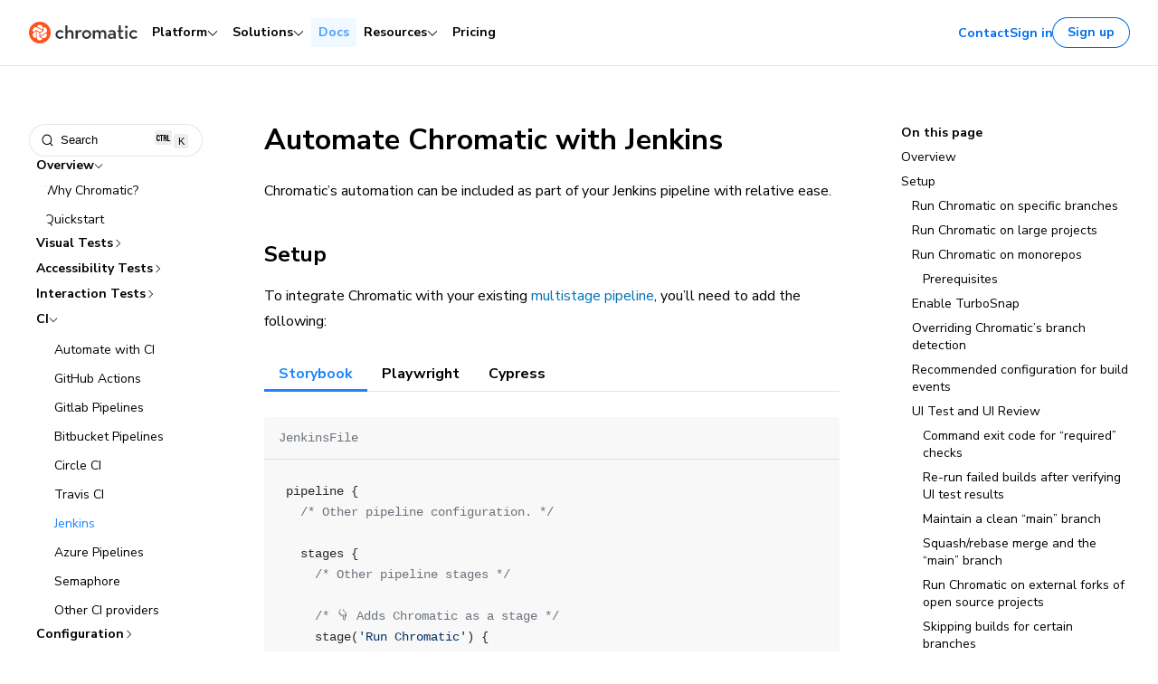

--- FILE ---
content_type: text/html; charset=UTF-8
request_url: https://www.chromatic.com/docs/jenkins/
body_size: 28099
content:
<!DOCTYPE html><html lang="en"> <head><meta charset="UTF-8"><meta name="viewport" content="width=device-width"><meta name="generator" content="Astro v5.11.1"><title>Automate Chromatic with Jenkins • Chromatic docs</title><meta name="description" content="Learn how to configure Chromatic with Jenkins"><meta property="og:type" content="article"><meta property="og:url" content="https://www.chromatic.com/docs/"><meta property="og:title" content="Automate Chromatic with Jenkins • Chromatic docs"><meta property="og:description" content="Learn how to configure Chromatic with Jenkins"><meta property="og:image" content="https://www.chromatic.com/docs/assets/og-docs.png"><meta name="twitter:card" content="summary_large_image"><meta name="twitter:site" content="@chromaui"><meta name="twitter:title" content="Automate Chromatic with Jenkins • Chromatic docs"><meta name="twitter:description" content="Learn how to configure Chromatic with Jenkins"><meta name="twitter:image" content="https://www.chromatic.com/docs/assets/og-docs.png"><link rel="icon" type="image/svg+xml" href="/docs/favicon.svg"><link rel="shortcut icon" type="image/png" href="https://www.chromatic.com/docs/assets/icon-chroma-64x64.png" sizes="16x16 32x32 64x64"><link rel="sitemap" href="/docs/sitemap-index.xml"><style is:global>
  :root {
  --tetra-color-black: #000000;
  --tetra-color-blackTr10: rgba(0, 0, 0, 0.10);
  --tetra-color-blackTr05: rgba(0, 0, 0, 0.05);
  --tetra-color-white: #FFFFFF;
  --tetra-color-whiteTr10: rgba(255, 255, 255, 0.1);
  --tetra-color-whiteTr05: rgba(255, 255, 255, 0.05);
  --tetra-color-slate50: hsl(212 45 98);
  --tetra-color-slate100: hsl(212 31 95);
  --tetra-color-slate200: hsl(212 52 95);
  --tetra-color-slate300: hsl(212 49 90);
  --tetra-color-slate400: hsl(212 21 75);
  --tetra-color-slate500: hsl(212 10 50);
  --tetra-color-slate600: hsl(212 10 40);
  --tetra-color-slate700: hsl(212 10 30);
  --tetra-color-slate800: hsl(212 10 20);
  --tetra-color-slate900: hsl(212 27 11);
  --tetra-color-blue50: hsl(212 100% 98%);
  --tetra-color-blue100: hsl(212 100% 94%);
  --tetra-color-blue200: hsl(212 100% 86%);
  --tetra-color-blue300: hsl(212 100% 73%);
  --tetra-color-blue400: hsl(212 100% 64%);
  --tetra-color-blue500: hsl(212 100% 55%);
  --tetra-color-blue600: hsl(212 100% 46%);
  --tetra-color-blueTr10: hsl(212 100% 55% / 0.10);
  --tetra-color-blueTr50: hsl(212 100% 55% / 0.50);
  --tetra-color-cyan50: #E8FDFC;
  --tetra-color-cyan100: #D8F8F7;
  --tetra-color-cyan200: #C3F2F1;
  --tetra-color-cyan300: #87E6E5;
  --tetra-color-cyan400: #5FDDDC;
  --tetra-color-cyan500: #37D5D3;
  --tetra-color-cyan600: #25C3C1;
  --tetra-color-green50: #E3F8D9;
  --tetra-color-green100: #C8EFB5;
  --tetra-color-green200: #A8E38C;
  --tetra-color-green300: #90DA6E;
  --tetra-color-green400: #82CC5F;
  --tetra-color-green500: #66BF3C;
  --tetra-color-green600: #489524;
  --tetra-color-yellow50: #FFF7E4;
  --tetra-color-yellow100: #FFF2D7;
  --tetra-color-yellow200: #FFE6B2;
  --tetra-color-yellow300: #FFCE66;
  --tetra-color-yellow400: #FFBE33;
  --tetra-color-yellow500: #FFAE00;
  --tetra-color-yellow600: #E39D07;
  --tetra-color-orange50: #FFF1EC;
  --tetra-color-orange100: #FFE5DC;
  --tetra-color-orange200: #FFC6B2;
  --tetra-color-orange300: #FF8F66;
  --tetra-color-orange400: #FF6933;
  --tetra-color-orange500: #FF4400;
  --tetra-color-orange600: #DD4209;
  --tetra-color-pink50: #FFF1F6;
  --tetra-color-pink100: #FFECF2;
  --tetra-color-pink200: #FFC7DA;
  --tetra-color-pink300: #FF91B6;
  --tetra-color-pink400: #FF6C9D;
  --tetra-color-pink500: #FF4785;
  --tetra-color-pink600: #E81C61;
  --tetra-color-purple50: #F8F0FF;
  --tetra-color-purple100: #F0E3FC;
  --tetra-color-purple200: #D8BEF0;
  --tetra-color-purple300: #B991DE;
  --tetra-color-purple400: #9760CA;
  --tetra-color-purple500: #6F2CAC;
  --tetra-color-purple600: #5A1897;

  --tetra-fontFamily-sans: var(--nunito-sans, "Nunito Sans"), "Nunito Sans", "Helvetica Neue", Helvetica, Arial, sans-serif;
  --tetra-fontFamily-mono: "SFMono-Regular", Consolas, "Liberation Mono", Menlo, Courier, monospace;

  --tetra-fontWeight-regular: 400;
  --tetra-fontWeight-medium: 500;
  --tetra-fontWeight-semibold: 600;
  --tetra-fontWeight-bold: 700;

  --tetra-fontSize-11: 0.6875rem;
  --tetra-fontSize-12: 0.75rem;
  --tetra-fontSize-14: 0.875rem;
  --tetra-fontSize-16: 1rem;
  --tetra-fontSize-18: 1.125rem;
  --tetra-fontSize-20: 1.25rem;
  --tetra-fontSize-24: 1.5rem;
  --tetra-fontSize-30: 1.875rem;
  --tetra-fontSize-36: 2.25rem;
  --tetra-fontSize-40: 2.5rem;
  --tetra-fontSize-48: 3rem;
  --tetra-fontSize-56: 3.5rem;
  --tetra-fontSize-60: 3.75rem;

  --tetra-lineHeight-20: 1.25rem;
  --tetra-lineHeight-24: 1.5rem;
  --tetra-lineHeight-28: 1.75rem;
  --tetra-lineHeight-32: 2rem;
  --tetra-lineHeight-38: 2.375rem;
  --tetra-lineHeight-44: 2.75rem;
  --tetra-lineHeight-48: 3rem;
  --tetra-lineHeight-52: 3.25rem;
  --tetra-lineHeight-60: 3.75rem;
  --tetra-lineHeight-64: 4rem;
  --tetra-lineHeight-68: 4.25rem;
  --tetra-lineHeight-70: 4.375rem;

  --tetra-breakpoint-base: 0;
  --tetra-breakpoint-sm: 600;
  --tetra-breakpoint-md: 800;
  --tetra-breakpoint-lg: 900;
  --tetra-breakpoint-xl: 1200;
  --tetra-breakpoint-2xl: 1800;

  --tetra-spacing-0: 0px;
  --tetra-spacing-1: 0.25rem;
  --tetra-spacing-2: 0.5rem;
  --tetra-spacing-3: 0.75rem;
  --tetra-spacing-4: 1rem;
  --tetra-spacing-5: 1.25rem;
  --tetra-spacing-6: 1.5rem;
  --tetra-spacing-8: 2rem;
  --tetra-spacing-10: 2.5rem;
  --tetra-spacing-12: 3rem;
  --tetra-spacing-16: 4rem;
  --tetra-spacing-20: 5rem;
  --tetra-spacing-24: 6rem;
  --tetra-spacing-28: 7rem;
  --tetra-spacing-32: 8rem;
  --tetra-spacing-36: 9rem;
  --tetra-spacing-40: 10rem;
  --tetra-spacing-44: 11rem;
  --tetra-spacing-48: 12rem;
  --tetra-spacing-0.25: 1px;
  --tetra-spacing-0.5: 0.125rem;
}

  :root {
    --accent: 136, 58, 234;
    --accent-light: 224, 204, 250;
    --accent-dark: 49, 10, 101;
    --accent-gradient: linear-gradient(
      45deg,
      rgb(var(--accent)),
      rgb(var(--accent-light)) 30%,
      white 60%
    );
  }

  * {
    box-sizing: border-box;
    -webkit-tap-highlight-color: rgba(0, 0, 0, 0);
    -webkit-tap-highlight-color: transparent; /* For some Androids */
  }

  html {
    outline: none;
    -webkit-font-smoothing: antialiased;
    -moz-osx-font-smoothing: grayscale;
  }

  html,
  body {
    font-family: "Nunito Sans", "Helvetica Neue", Helvetica, Arial,
      sans-serif;
    background: #fff;
    margin: 0;
    padding: 0;
    -webkit-font-smoothing: antialiased;
    -moz-osx-font-smoothing: grayscale;
  }
</style><link rel="preconnect" href="https://fonts.gstatic.com/" cross-origin="true"><link rel="stylesheet" href="https://fonts.googleapis.com/css?family=Nunito+Sans:400,700,800&display=swap"><!--Segment track --><script>
  !(function () {
    var analytics = (window.analytics = window.analytics || []);
    if (!analytics.initialize)
      if (analytics.invoked)
        window.console &&
          console.error &&
          console.error("Segment snippet included twice.");
      else {
        analytics.invoked = !0;
        analytics.methods = [
          "trackSubmit",
          "trackClick",
          "trackLink",
          "trackForm",
          "pageview",
          "identify",
          "reset",
          "group",
          "track",
          "ready",
          "alias",
          "debug",
          "page",
          "once",
          "off",
          "on",
        ];
        analytics.factory = function (t) {
          return function () {
            var e = Array.prototype.slice.call(arguments);
            e.unshift(t);
            analytics.push(e);
            return analytics;
          };
        };
        for (var t = 0; t < analytics.methods.length; t++) {
          var e = analytics.methods[t];
          analytics[e] = analytics.factory(e);
        }
        analytics.load = function (t) {
          var e = document.createElement("script");
          e.type = "text/javascript";
          e.async = !0;
          e.src =
            ("https:" === document.location.protocol ? "https://" : "http://") +
            "cdn.segment.com/analytics.js/v1/" +
            t +
            "/analytics.min.js";
          var n = document.getElementsByTagName("script")[0];
          n.parentNode.insertBefore(e, n);
        };
        analytics.SNIPPET_VERSION = "4.0.0";
        analytics.load("XwinpKgPnx3GCIHenwhcjohQilW6jvBL");
        analytics.page();
      }
  })();
</script> <!--plausible analytics --><script defer data-domain="chromatic.com" data-api="/proxy/api/event" src="/js/script.js"></script> <!-- Intercom --><script>
  window.intercomSettings = {
    app_id: "zj7sn9j1",
  };
</script> <script>
  (function () {
    var w = window;
    var ic = w.Intercom;
    if (typeof ic === "function") {
      ic("reattach_activator");
      ic("update", intercomSettings);
    } else {
      var d = document;
      var i = function () {
        i.c(arguments);
      };
      i.q = [];
      i.c = function (args) {
        i.q.push(args);
      };
      w.Intercom = i;
      function l() {
        var s = d.createElement("script");
        s.type = "text/javascript";
        s.async = true;
        s.src = "https://widget.intercom.io/widget/zj7sn9j1";
        var x = d.getElementsByTagName("script")[0];
        x.parentNode.insertBefore(s, x);
      }
      if (w.attachEvent) {
        w.attachEvent("onload", l);
      } else {
        w.addEventListener("load", l, false);
      }
    }
  })();
</script><!--
  Adds on-hover anchors to headings: see https://www.bryanbraun.com/anchorjs/
  Only using it for summary tags.
  Using rehype-autolink-headings for headings
--><script src="/docs/anchor.min.js"></script><script>
  window.onload = function () {
    anchors.add("summary:not(.no-anchor), .config-option");
  };
</script><!-- Google Tag Manager --><script>
  (function (w, d, s, l, i) {
    w[l] = w[l] || [];
    w[l].push({ "gtm.start": new Date().getTime(), event: "gtm.js" });
    var f = d.getElementsByTagName(s)[0],
      j = d.createElement(s),
      dl = l != "dataLayer" ? "&l=" + l : "";
    j.async = true;
    j.src = "https://www.googletagmanager.com/gtm.js?id=" + i + dl;
    f.parentNode.insertBefore(j, f);
  })(window, document, "script", "dataLayer", "GTM-K35MZQHR");
</script><!-- End Google Tag Manager --><link rel="stylesheet" href="/docs/_astro/_faq_slug_.D5wQMhjx.css">
<style>.edit-feedback[data-astro-cid-fsikqheu]{color:#73828c!important;display:flex;align-self:center;justify-content:space-between;flex-wrap:wrap;margin-top:5rem;padding-top:1rem;border-top:1px solid rgba(0,0,0,.1);a{display:flex;align-items:center;gap:.75rem}}@keyframes glow{0%,to{opacity:1}50%{opacity:.4}}#docsearch[data-astro-cid-otpdt6jm]:empty{animation:glow 1.5s ease-in-out infinite;box-shadow:#0000001a 0 0 0 1px inset;background:#00000003;color:transparent;cursor:progress;width:9rem;border-radius:40px}.on-this-page[data-astro-cid-hh67uq7u]{top:1rem;position:sticky;font-size:var(--fontSize);margin-left:3rem;display:none}h2[data-astro-cid-hh67uq7u]{font-size:var(--fontSize);margin-top:0;margin-bottom:.25rem}ul[data-astro-cid-hh67uq7u]{list-style:none;padding:0;margin:0}li[data-astro-cid-hh67uq7u]{margin-left:calc(var(--depth) * .75rem);padding:.25rem 0}a[data-astro-cid-hh67uq7u]{text-decoration:none;color:var(--slate600);transition:transform .15s ease-out,color .15s ease-out;&[aria-current=true]{color:#1ea7fd}&:hover{color:#1ea7fd}&:focus{outline:none}&:active{color:var(--slate600)}}
</style><style>code-snippet-tabs[data-astro-cid-jy42ldzf]{display:block}.tablist-wrapper[data-astro-cid-jy42ldzf]{overflow-x:auto}[data-astro-cid-jy42ldzf][role=tablist]{display:flex;list-style:none;box-shadow:var(--blackTr10) 0 -1px 0 0 inset;padding:0;margin:0}.tab[data-astro-cid-jy42ldzf]{margin:0}.tab[data-astro-cid-jy42ldzf]>[data-astro-cid-jy42ldzf][role=tab]{display:flex;align-items:center;height:2.5rem;padding:0 1rem;text-decoration:none;color:var(--slate500);font-weight:700}.tab[data-astro-cid-jy42ldzf] [data-astro-cid-jy42ldzf][role=tab][aria-selected=true]{color:var(--blue500);box-shadow:var(--blue500) 0 -3px 0 0 inset}.tab[data-astro-cid-jy42ldzf]>[data-astro-cid-jy42ldzf][role=tab]:focus-visible{background-color:#1ea7fd24}
</style></head> <body> <!-- Google Tag Manager (noscript) --> <noscript><iframe src="https://www.googletagmanager.com/ns.html?id=GTM-K35MZQHR" height="0" width="0" style="display:none;visibility:hidden"></iframe></noscript> <!-- End Google Tag Manager (noscript) --> <style>astro-island,astro-slot,astro-static-slot{display:contents}</style><script>(()=>{var a=(s,i,o)=>{let r=async()=>{await(await s())()},t=typeof i.value=="object"?i.value:void 0,c={rootMargin:t==null?void 0:t.rootMargin},n=new IntersectionObserver(e=>{for(let l of e)if(l.isIntersecting){n.disconnect(),r();break}},c);for(let e of o.children)n.observe(e)};(self.Astro||(self.Astro={})).visible=a;window.dispatchEvent(new Event("astro:visible"));})();</script><script>(()=>{var A=Object.defineProperty;var g=(i,o,a)=>o in i?A(i,o,{enumerable:!0,configurable:!0,writable:!0,value:a}):i[o]=a;var d=(i,o,a)=>g(i,typeof o!="symbol"?o+"":o,a);{let i={0:t=>m(t),1:t=>a(t),2:t=>new RegExp(t),3:t=>new Date(t),4:t=>new Map(a(t)),5:t=>new Set(a(t)),6:t=>BigInt(t),7:t=>new URL(t),8:t=>new Uint8Array(t),9:t=>new Uint16Array(t),10:t=>new Uint32Array(t),11:t=>1/0*t},o=t=>{let[l,e]=t;return l in i?i[l](e):void 0},a=t=>t.map(o),m=t=>typeof t!="object"||t===null?t:Object.fromEntries(Object.entries(t).map(([l,e])=>[l,o(e)]));class y extends HTMLElement{constructor(){super(...arguments);d(this,"Component");d(this,"hydrator");d(this,"hydrate",async()=>{var b;if(!this.hydrator||!this.isConnected)return;let e=(b=this.parentElement)==null?void 0:b.closest("astro-island[ssr]");if(e){e.addEventListener("astro:hydrate",this.hydrate,{once:!0});return}let c=this.querySelectorAll("astro-slot"),n={},h=this.querySelectorAll("template[data-astro-template]");for(let r of h){let s=r.closest(this.tagName);s!=null&&s.isSameNode(this)&&(n[r.getAttribute("data-astro-template")||"default"]=r.innerHTML,r.remove())}for(let r of c){let s=r.closest(this.tagName);s!=null&&s.isSameNode(this)&&(n[r.getAttribute("name")||"default"]=r.innerHTML)}let p;try{p=this.hasAttribute("props")?m(JSON.parse(this.getAttribute("props"))):{}}catch(r){let s=this.getAttribute("component-url")||"<unknown>",v=this.getAttribute("component-export");throw v&&(s+=` (export ${v})`),console.error(`[hydrate] Error parsing props for component ${s}`,this.getAttribute("props"),r),r}let u;await this.hydrator(this)(this.Component,p,n,{client:this.getAttribute("client")}),this.removeAttribute("ssr"),this.dispatchEvent(new CustomEvent("astro:hydrate"))});d(this,"unmount",()=>{this.isConnected||this.dispatchEvent(new CustomEvent("astro:unmount"))})}disconnectedCallback(){document.removeEventListener("astro:after-swap",this.unmount),document.addEventListener("astro:after-swap",this.unmount,{once:!0})}connectedCallback(){if(!this.hasAttribute("await-children")||document.readyState==="interactive"||document.readyState==="complete")this.childrenConnectedCallback();else{let e=()=>{document.removeEventListener("DOMContentLoaded",e),c.disconnect(),this.childrenConnectedCallback()},c=new MutationObserver(()=>{var n;((n=this.lastChild)==null?void 0:n.nodeType)===Node.COMMENT_NODE&&this.lastChild.nodeValue==="astro:end"&&(this.lastChild.remove(),e())});c.observe(this,{childList:!0}),document.addEventListener("DOMContentLoaded",e)}}async childrenConnectedCallback(){let e=this.getAttribute("before-hydration-url");e&&await import(e),this.start()}async start(){let e=JSON.parse(this.getAttribute("opts")),c=this.getAttribute("client");if(Astro[c]===void 0){window.addEventListener(`astro:${c}`,()=>this.start(),{once:!0});return}try{await Astro[c](async()=>{let n=this.getAttribute("renderer-url"),[h,{default:p}]=await Promise.all([import(this.getAttribute("component-url")),n?import(n):()=>()=>{}]),u=this.getAttribute("component-export")||"default";if(!u.includes("."))this.Component=h[u];else{this.Component=h;for(let f of u.split("."))this.Component=this.Component[f]}return this.hydrator=p,this.hydrate},e,this)}catch(n){console.error(`[astro-island] Error hydrating ${this.getAttribute("component-url")}`,n)}}attributeChangedCallback(){this.hydrate()}}d(y,"observedAttributes",["props"]),customElements.get("astro-island")||customElements.define("astro-island",y)}})();</script><astro-island uid="1lEsH3" prefix="r7" component-url="/docs/_astro/MarketingHeader.CYpLWp30.js" component-export="MarketingHeader" renderer-url="/docs/_astro/client.DypJyZki.js" props="{}" ssr client="visible" opts="{&quot;name&quot;:&quot;MarketingHeader&quot;,&quot;value&quot;:true}" await-children><style data-emotion="css 10mrjnc">.css-10mrjnc{margin-left:auto;margin-right:auto;max-width:1440px;}</style><div class="css-10mrjnc"><style data-emotion="css wxf6ti">.css-wxf6ti{padding-left:1.25rem;padding-right:1.25rem;margin-left:0.75rem;margin-right:0.75rem;}</style><div class="css-wxf6ti"><style data-emotion="css wg1i0t">.css-wg1i0t{box-sizing:border-box;display:-webkit-box;display:-webkit-flex;display:-ms-flexbox;display:flex;height:72px;-webkit-align-items:center;-webkit-box-align:center;-ms-flex-align:center;align-items:center;-webkit-box-pack:justify;-webkit-justify-content:space-between;justify-content:space-between;}.css-wg1i0t >*{box-sizing:border-box;}</style><div class="css-wg1i0t"><style data-emotion="css 19ugr9s">@media (min-width: 600px){.css-19ugr9s{display:-webkit-box;display:-webkit-flex;display:-ms-flexbox;display:flex;-webkit-align-items:center;-webkit-box-align:center;-ms-flex-align:center;align-items:center;gap:1.5rem;}}</style><div class="css-19ugr9s"><style data-emotion="css 1u9zuyg">.css-1u9zuyg{display:block;padding:0.5rem;font-size:0;border-radius:6px;margin-left:-0.5rem;}.css-1u9zuyg:focus-visible{box-shadow:0 0 0 2px rgba(30, 167, 253, 0.3);outline:none;}</style><a href="/" aria-label="Home" class="css-1u9zuyg"><style data-emotion="css 1kpzp8t">.css-1kpzp8t{width:auto;height:22px;}@media (min-width: 1000px){.css-1kpzp8t{height:24px;}}</style><svg xmlns="http://www.w3.org/2000/svg" fill="none" viewBox="0 0 120 24" class="css-1kpzp8t"><path fill="#2E3438" fill-rule="evenodd" d="M93.638 15.5c0 1.025-.965 1.671-2.32 1.671-1.196 0-1.84-.423-1.84-1.225 0-.825.667-1.182 1.679-1.182h2.481v.735Zm-1.746-6.286c-2.011 0-3.154.669-4 1.622l-.044.05.024.023 1.676.938c.497-.425 1.162-.76 2.16-.76 1.241 0 1.93.623 1.93 2.117h-2.642c-2.183.023-3.792.869-3.792 2.809 0 2.095 1.563 2.964 3.47 2.964 1.425 0 2.343-.535 3.033-1.538l-.069 1.337h2.32V13.25c0-2.765-1.745-4.035-4.066-4.035Zm26.25 6.682a2.932 2.932 0 0 1-2.229 1.015c-1.6 0-2.902-1.263-2.902-2.816 0-1.552 1.302-2.815 2.902-2.815.891 0 1.689.393 2.223 1.008l1.858-1.042a5.07 5.07 0 0 0-4.081-2.032c-2.779 0-5.031 2.186-5.031 4.881 0 2.696 2.252 4.882 5.031 4.882a5.073 5.073 0 0 0 4.087-2.04l-1.858-1.04Zm-81.51 0a2.934 2.934 0 0 1-2.23 1.015c-1.6 0-2.902-1.263-2.902-2.816 0-1.552 1.302-2.815 2.902-2.815.891 0 1.69.393 2.223 1.008l1.858-1.041a5.071 5.071 0 0 0-4.081-2.033c-2.78 0-5.031 2.186-5.031 4.881 0 2.696 2.252 4.882 5.03 4.882a5.073 5.073 0 0 0 4.088-2.04l-1.858-1.04Zm33.97-6.48h2.32l-.045 1.604c.644-1.181 1.632-1.806 2.872-1.806 1.401 0 2.322.646 2.827 1.783.758-1.114 1.906-1.783 3.308-1.783 2.274 0 3.63 1.472 3.63 3.856v5.706h-2.32v-5.482c0-1.294-.483-2.007-1.816-2.007-1.354 0-2.16.803-2.16 2.363v5.126h-2.32v-5.482c0-1.294-.46-2.007-1.792-2.007-1.38 0-2.183.803-2.183 2.363v5.126h-2.32v-9.36ZM40.166 4h2.32v7.064c.622-1.158 1.77-1.85 3.22-1.85 2.134 0 3.606 1.472 3.606 4.013v5.55H46.99v-5.372c0-1.338-.642-2.118-2-2.118-1.515 0-2.503.892-2.503 2.408v5.081h-2.32V4ZM63.73 9.214c-2.778 0-5.031 2.186-5.031 4.881 0 2.696 2.253 4.882 5.03 4.882 2.781 0 5.033-2.186 5.033-4.882 0-2.695-2.252-4.88-5.032-4.88Zm0 2.066c1.602 0 2.904 1.263 2.904 2.815 0 1.553-1.302 2.816-2.904 2.816-1.6 0-2.902-1.264-2.902-2.816 0-1.552 1.303-2.815 2.902-2.815Zm-12.11-1.865h2.321l-.024 1.76c.645-1.47 1.747-1.939 2.804-1.939.495 0 .884.081 1.215.217.131.053.404.18.67.373 0 0-.322.389-.605.86-.284.473-.476.98-.476.98-.367-.178-.735-.313-1.263-.313-1.379 0-2.32.78-2.32 2.877v4.546h-2.323v-9.36Zm54.896 9.376h2.348V9.415h-2.348v9.376Zm-.368-13.014c0-.848.713-1.473 1.542-1.473.828 0 1.542.625 1.542 1.473 0 .893-.714 1.495-1.542 1.495-.829 0-1.542-.602-1.542-1.495Zm-6.918 9.844v-4.308h-1.45V9.415h1.45V4h2.324v5.415h2.577v1.898h-2.577v4.353c0 1.071.368 1.384.967 1.384.552 0 .897-.246 1.15-.447l1.105 1.518c-.484.447-1.243.893-2.485.893-1.818 0-3.06-.893-3.06-3.393Z" clip-rule="evenodd"></path><circle cx="12" cy="12" r="12" fill="#FC521F"></circle><path fill="#fff" fill-rule="evenodd" d="m14.82 17.52-1.907-1.1 5.737-3.309a4.31 4.31 0 0 0 .62-.435 3.347 3.347 0 0 1 .154 3.611 3.372 3.372 0 0 1-4.604 1.233Zm-.46.795c.22.127.45.234.688.32a3.35 3.35 0 0 1-3.054 1.938 3.373 3.373 0 0 1-3.37-3.367v-6.619l2.911 1.68v4.153a.46.46 0 0 0 .23.397l2.596 1.498Zm-6.864-.344a3.383 3.383 0 0 1-2.92-1.683 3.343 3.343 0 0 1-.337-2.556c.233-.869.79-1.595 1.57-2.044l1.906-1.1v6.617c0 .254.022.505.067.754a3.4 3.4 0 0 1-.286.012Zm7.418-8.179-2.91 1.679-3.6-2.077a.46.46 0 0 0-.459 0L5.35 10.892c-.22.126-.428.272-.621.435a3.349 3.349 0 0 1-.154-3.611A3.385 3.385 0 0 1 7.497 6.03c.588 0 1.169.156 1.682.452l5.735 3.31Zm-2.92-6.362c1.859 0 3.37 1.51 3.37 3.368v2.2L9.629 5.689a4.261 4.261 0 0 0-.688-.32 3.351 3.351 0 0 1 3.053-1.939Zm7.43 4.287a3.37 3.37 0 0 1-1.234 4.6l-5.736 3.308v-3.357l3.6-2.077a.459.459 0 0 0 .23-.398V6.798c0-.253-.023-.505-.066-.753a3.383 3.383 0 0 1 3.206 1.672Z" clip-rule="evenodd"></path></svg></a><style data-emotion="css i1zax">.css-i1zax{display:none;}@media (min-width: 1000px){.css-i1zax{display:contents;}}</style><div class="css-i1zax"><style data-emotion="css hcuvre">.css-hcuvre{position:relative;display:-webkit-box;display:-webkit-flex;display:-ms-flexbox;display:flex;-webkit-box-pack:center;-ms-flex-pack:center;-webkit-justify-content:center;justify-content:center;z-index:100;}</style><nav aria-label="Main" data-orientation="horizontal" dir="ltr" class="css-hcuvre"><style data-emotion="css 16x3812">.css-16x3812{display:-webkit-box;display:-webkit-flex;display:-ms-flexbox;display:flex;-webkit-box-pack:center;-ms-flex-pack:center;-webkit-justify-content:center;justify-content:center;list-style:none;margin:0;padding:0;gap:9px;}</style><div style="position:relative"><ul data-orientation="horizontal" class="css-16x3812" dir="ltr"><style data-emotion="css cssveg">.css-cssveg{position:relative;}</style><li class="css-cssveg"><style data-emotion="css 1098dql">.css-1098dql{all:unset;display:-webkit-box;display:-webkit-flex;display:-ms-flexbox;display:flex;-webkit-align-items:center;-webkit-box-align:center;-ms-flex-align:center;align-items:center;-webkit-box-pack:center;-ms-flex-pack:center;-webkit-justify-content:center;justify-content:center;padding:0 0.5rem;outline:none;-webkit-user-select:none;-moz-user-select:none;-ms-user-select:none;user-select:none;border-radius:4px;border:none;height:2rem;background:transparent;gap:6px;-webkit-text-decoration:none;text-decoration:none;cursor:pointer;-webkit-transition:color 0.2s ease-in-out,background-color 0.2s ease-in-out;transition:color 0.2s ease-in-out,background-color 0.2s ease-in-out;font-family:var(--nunito-sans, "Nunito Sans"),"Nunito Sans","Helvetica Neue",Helvetica,Arial,sans-serif;font-size:0.875rem;line-height:1.25rem;font-weight:400;font-weight:700;color:hsl(212 10 20);}.css-1098dql:focus{box-shadow:0 0 0 2px rgba(30, 167, 253, 0.3);background-color:rgba(30, 167, 253, 0.14);}.css-1098dql:hover{background-color:rgba(30, 167, 253, 0.14);color:hsl(212 100% 55%);}.css-1098dql[data-state='open']{background-color:rgba(30, 167, 253, 0.14);color:hsl(212 100% 46%);}.css-1098dql[data-state='open']>.CaretDown{-webkit-transform:rotate(-180deg) translateY(0px);-moz-transform:rotate(-180deg) translateY(0px);-ms-transform:rotate(-180deg) translateY(0px);transform:rotate(-180deg) translateY(0px);}</style><button id="radix-:r7R5ad9:-trigger-radix-:r7R13dad9:" data-state="closed" aria-expanded="false" aria-controls="radix-:r7R5ad9:-content-radix-:r7R13dad9:" class="css-1098dql" data-radix-collection-item="">Platform<style data-emotion="css 91t81r">.css-91t81r{position:relative;-webkit-transform:translateY(2px);-moz-transform:translateY(2px);-ms-transform:translateY(2px);transform:translateY(2px);-webkit-transition:-webkit-transform 250ms ease;transition:transform 250ms ease;}</style><div class="CaretDown css-91t81r"><svg xmlns="http://www.w3.org/2000/svg" width="12" height="12" viewBox="0 0 14 14" fill="currentColor" aria-hidden="true"><path d="m1.15 5.6 5.5 5.5c.2.2.5.2.7 0l5.5-5.5a.5.5 0 0 0-.7-.7L7 10.04 1.85 4.9a.5.5 0 1 0-.7.7Z"></path></svg></div></button></li><li class="css-cssveg"><button id="radix-:r7R5ad9:-trigger-radix-:r7R15dad9:" data-state="closed" aria-expanded="false" aria-controls="radix-:r7R5ad9:-content-radix-:r7R15dad9:" class="css-1098dql" data-radix-collection-item="">Solutions<div class="CaretDown css-91t81r"><svg xmlns="http://www.w3.org/2000/svg" width="12" height="12" viewBox="0 0 14 14" fill="currentColor" aria-hidden="true"><path d="m1.15 5.6 5.5 5.5c.2.2.5.2.7 0l5.5-5.5a.5.5 0 0 0-.7-.7L7 10.04 1.85 4.9a.5.5 0 1 0-.7.7Z"></path></svg></div></button></li><li class="css-cssveg"><style data-emotion="css 16b5cv9">.css-16b5cv9{all:unset;display:-webkit-box;display:-webkit-flex;display:-ms-flexbox;display:flex;-webkit-align-items:center;-webkit-box-align:center;-ms-flex-align:center;align-items:center;-webkit-box-pack:center;-ms-flex-pack:center;-webkit-justify-content:center;justify-content:center;padding:0 0.5rem;outline:none;-webkit-user-select:none;-moz-user-select:none;-ms-user-select:none;user-select:none;border-radius:4px;border:none;height:2rem;background:transparent;gap:6px;-webkit-text-decoration:none;text-decoration:none;cursor:pointer;-webkit-transition:color 0.2s ease-in-out,background-color 0.2s ease-in-out;transition:color 0.2s ease-in-out,background-color 0.2s ease-in-out;font-family:var(--nunito-sans, "Nunito Sans"),"Nunito Sans","Helvetica Neue",Helvetica,Arial,sans-serif;font-size:0.875rem;line-height:1.25rem;font-weight:400;font-weight:700;background-color:rgba(30, 167, 253, 0.07);font-weight:700;color:hsl(212 100% 64%);}.css-16b5cv9:focus{box-shadow:0 0 0 2px rgba(30, 167, 253, 0.3);background-color:rgba(30, 167, 253, 0.14);}.css-16b5cv9:hover{background-color:rgba(30, 167, 253, 0.14);color:hsl(212 100% 55%);}</style><a href="/docs" data-radix-collection-item="" class="css-16b5cv9">Docs</a></li><li class="css-cssveg"><button id="radix-:r7R5ad9:-trigger-radix-:r7R19dad9:" data-state="closed" aria-expanded="false" aria-controls="radix-:r7R5ad9:-content-radix-:r7R19dad9:" class="css-1098dql" data-radix-collection-item="">Resources<div class="CaretDown css-91t81r"><svg xmlns="http://www.w3.org/2000/svg" width="12" height="12" viewBox="0 0 14 14" fill="currentColor" aria-hidden="true"><path d="m1.15 5.6 5.5 5.5c.2.2.5.2.7 0l5.5-5.5a.5.5 0 0 0-.7-.7L7 10.04 1.85 4.9a.5.5 0 1 0-.7.7Z"></path></svg></div></button></li><li class="css-cssveg"><style data-emotion="css rhen4g">.css-rhen4g{all:unset;display:-webkit-box;display:-webkit-flex;display:-ms-flexbox;display:flex;-webkit-align-items:center;-webkit-box-align:center;-ms-flex-align:center;align-items:center;-webkit-box-pack:center;-ms-flex-pack:center;-webkit-justify-content:center;justify-content:center;padding:0 0.5rem;outline:none;-webkit-user-select:none;-moz-user-select:none;-ms-user-select:none;user-select:none;border-radius:4px;border:none;height:2rem;background:transparent;gap:6px;-webkit-text-decoration:none;text-decoration:none;cursor:pointer;-webkit-transition:color 0.2s ease-in-out,background-color 0.2s ease-in-out;transition:color 0.2s ease-in-out,background-color 0.2s ease-in-out;font-family:var(--nunito-sans, "Nunito Sans"),"Nunito Sans","Helvetica Neue",Helvetica,Arial,sans-serif;font-size:0.875rem;line-height:1.25rem;font-weight:400;font-weight:700;font-weight:700;color:hsl(212 10 20);}.css-rhen4g:focus{box-shadow:0 0 0 2px rgba(30, 167, 253, 0.3);background-color:rgba(30, 167, 253, 0.14);}.css-rhen4g:hover{background-color:rgba(30, 167, 253, 0.14);color:hsl(212 100% 55%);}</style><a href="/pricing" data-radix-collection-item="" class="css-rhen4g">Pricing</a></li></ul></div></nav></div></div><style data-emotion="css foq6vf">.css-foq6vf{display:none;}@media (min-width: 1000px){.css-foq6vf{display:-webkit-box;display:-webkit-flex;display:-ms-flexbox;display:flex;gap:1.5rem;-webkit-align-items:center;-webkit-box-align:center;-ms-flex-align:center;align-items:center;}}</style><div class="css-foq6vf"><style data-emotion="css havx6p">.css-havx6p{border:0;border-radius:3em;cursor:pointer;display:-webkit-inline-box;display:-webkit-inline-flex;display:-ms-inline-flexbox;display:inline-flex;-webkit-align-items:center;-webkit-box-align:center;-ms-flex-align:center;align-items:center;padding:0;background:transparent;color:hsl(212 100% 46%);font-size:0.875rem;font-weight:600;font-family:var(--nunito-sans, "Nunito Sans"),"Nunito Sans","Helvetica Neue",Helvetica,Arial,sans-serif;gap:0.25em;-webkit-transition:all 0.16s ease-in-out;transition:all 0.16s ease-in-out;-webkit-text-decoration:none;text-decoration:none;}.css-havx6p:hover,.css-havx6p:focus-visible{color:hsl(from hsl(212 100% 46%) h s calc( l + 4 ));cursor:pointer;-webkit-transform:translateY(-1px);-moz-transform:translateY(-1px);-ms-transform:translateY(-1px);transform:translateY(-1px);}.css-havx6p:active{-webkit-transform:translateY(0);-moz-transform:translateY(0);-ms-transform:translateY(0);transform:translateY(0);}</style><a color="blue600" href="/sales" class="css-havx6p">Contact</a><a color="blue600" href="/start" class="css-havx6p">Sign in</a><style data-emotion="css jbvua0">.css-jbvua0{display:contents;}</style><span class="css-jbvua0"><style data-emotion="css 1jzejng">.css-1jzejng{height:2rem;font-family:var(--nunito-sans, "Nunito Sans"),"Nunito Sans","Helvetica Neue",Helvetica,Arial,sans-serif;font-size:0.875rem;line-height:1.25rem;font-weight:400;font-weight:700;}</style><style data-emotion="css ihdwva">.css-ihdwva{border:0;border-radius:3em;cursor:pointer;display:-webkit-inline-box;display:-webkit-inline-flex;display:-ms-inline-flexbox;display:inline-flex;-webkit-align-items:center;-webkit-box-align:center;-ms-flex-align:center;align-items:center;-webkit-box-pack:center;-ms-flex-pack:center;-webkit-justify-content:center;justify-content:center;padding:0 1rem;background:transparent;color:hsl(212 100% 46%);height:1.75rem;box-shadow:0 0 0 1px hsl(212 100% 46%);font-size:0.75rem;font-weight:600;font-family:var(--nunito-sans, "Nunito Sans"),"Nunito Sans","Helvetica Neue",Helvetica,Arial,sans-serif;gap:0.375rem;-webkit-transition:all 0.16s ease-in-out;transition:all 0.16s ease-in-out;-webkit-text-decoration:none;text-decoration:none;height:2rem;font-family:var(--nunito-sans, "Nunito Sans"),"Nunito Sans","Helvetica Neue",Helvetica,Arial,sans-serif;font-size:0.875rem;line-height:1.25rem;font-weight:400;font-weight:700;}.css-ihdwva:hover{background:hsl(212 100% 55% / 0.10);color:hsl(from hsl(212 100% 46%) h s calc( l - 4 ));}</style><a color="blue" href="/start?startWithSignup=true" class="css-ihdwva">Sign up</a></span></div><style data-emotion="css ote93k">.css-ote93k{display:contents;}@media (min-width: 1000px){.css-ote93k{display:none;}}</style><div class="css-ote93k"><style data-emotion="css 1530kb">.css-1530kb{display:-webkit-box;display:-webkit-flex;display:-ms-flexbox;display:flex;gap:1.5rem;-webkit-flex-direction:row;-ms-flex-direction:row;flex-direction:row;}@media (min-width: 600px){.css-1530kb{gap:1.5rem;}}@media (min-width: 800px){.css-1530kb{gap:1.5rem;}}@media (min-width: 900px){.css-1530kb{gap:1.5rem;}}@media (min-width: 1200px){.css-1530kb{gap:1.5rem;}}@media (min-width: 1800px){.css-1530kb{gap:1.5rem;}}</style><div class="css-1530kb"><a color="blue600" href="/sales" class="css-havx6p">Contact</a><style data-emotion="css 1q60axs">.css-1q60axs{display:none;}@media (min-width: 400px){.css-1q60axs{display:contents;}}</style><div class="css-1q60axs"><a color="blue600" href="/start" class="css-havx6p">Sign in</a></div><style data-emotion="css v8l4ba">.css-v8l4ba{all:unset;display:-webkit-box;display:-webkit-flex;display:-ms-flexbox;display:flex;-webkit-align-items:center;-webkit-box-align:center;-ms-flex-align:center;align-items:center;-webkit-box-pack:center;-ms-flex-pack:center;-webkit-justify-content:center;justify-content:center;width:40px;height:40px;border-radius:6px;margin-left:-10px;}.css-v8l4ba:focus{box-shadow:0 0 0 2px rgba(30, 167, 253, 0.3);}</style><button type="button" aria-haspopup="dialog" aria-expanded="false" aria-controls="radix-:r7R2t9:" data-state="closed" aria-label="Toggle Menu" class="css-v8l4ba"><style data-emotion="css l7rhlk">.css-l7rhlk{position:relative;display:-webkit-box;display:-webkit-flex;display:-ms-flexbox;display:flex;width:18px;height:18px;}.css-l7rhlk:focus{box-shadow:0 0 0 2px rgba(30, 167, 253, 0.3);}</style><div class="css-l7rhlk"><style data-emotion="css d8irl0">.css-d8irl0{position:absolute;width:16px;height:1.4px;border-radius:6px;top:4px;left:1px;background-color:hsl(212 10 20);}</style><div class="css-d8irl0"></div><style data-emotion="css 192jduq">.css-192jduq{position:absolute;width:16px;height:1.4px;border-radius:6px;top:8.5px;left:1px;background-color:hsl(212 10 20);}</style><div class="css-192jduq"></div><style data-emotion="css 13bn96d">.css-13bn96d{position:absolute;width:16px;height:1.4px;border-radius:6px;top:13px;left:1px;background-color:hsl(212 10 20);}</style><div class="css-13bn96d"></div></div></button></div></div></div></div></div><style data-emotion="css 1koi8va">.css-1koi8va{height:1px;background-color:rgba(0, 0, 0, 0.10);}</style><div class="css-1koi8va"></div><!--astro:end--></astro-island> <script>(()=>{var e=async t=>{await(await t())()};(self.Astro||(self.Astro={})).only=e;window.dispatchEvent(new Event("astro:only"));})();</script><script>(()=>{var e=async t=>{await(await t())()};(self.Astro||(self.Astro={})).load=e;window.dispatchEvent(new Event("astro:load"));})();</script><style data-emotion="css 10mrjnc">.css-10mrjnc{margin-left:auto;margin-right:auto;max-width:1440px;}</style><div class="css-10mrjnc"><style data-emotion="css wxf6ti">.css-wxf6ti{padding-left:1.25rem;padding-right:1.25rem;margin-left:0.75rem;margin-right:0.75rem;}</style><div class="css-wxf6ti"> <style data-emotion="css 6u4hv">.css-6u4hv{margin:2.5rem 0;display:-webkit-box;display:-webkit-flex;display:-ms-flexbox;display:flex;gap:2.5rem;-webkit-flex-direction:column;-ms-flex-direction:column;flex-direction:column;}@media (min-width: 800px){.css-6u4hv{margin:4rem 0;display:grid;grid-template-columns:200px 1fr;gap:1.25rem;}}@media (min-width: 900px){.css-6u4hv{grid-template-columns:240px 1fr;}}@media (min-width: 1200px){.css-6u4hv{grid-template-columns:240px 1fr 300px;}.css-6u4hv .on-this-page{display:block;}}</style><div class="css-6u4hv"> <style data-emotion="css 1ewr3v4">.css-1ewr3v4{display:-webkit-box;display:-webkit-flex;display:-ms-flexbox;display:flex;gap:1rem;-webkit-align-items:center;-webkit-box-align:center;-ms-flex-align:center;align-items:center;}@media (min-width: 800px){.css-1ewr3v4{gap:1.5rem;-webkit-align-items:flex-start;-webkit-box-align:flex-start;-ms-flex-align:flex-start;align-items:flex-start;-webkit-flex-direction:column;-ms-flex-direction:column;flex-direction:column;-webkit-flex-shrink:0;-ms-flex-negative:0;flex-shrink:0;}}</style><div class="css-1ewr3v4"> <style data-emotion="css-global 1l36f1l">:root{--docsearch-primary-color:hsl(212 100% 55%);--docsearch-muted-color:hsl(212 10 40);}@media (max-width: 599px){#docsearch{width:36px;}}@media (min-width: 800px){#docsearch{width:100%;}}.DocSearch-Button{background:#FFFFFF;box-shadow:rgba(0, 0, 0, 0.10) 0 0 0 1px inset;color:hsl(212 10 50);-webkit-box-pack:center;-ms-flex-pack:center;-webkit-justify-content:center;justify-content:center;line-height:16px;margin:0;padding:10px 14px;width:100%;}.DocSearch-Button:focus,.DocSearch-Button:focus:hover{background:#FFFFFF;box-shadow:hsl(212 100% 55%) 0 0 0 1px inset;color:hsl(212 10 50);}.DocSearch-Button:hover{background:#FFFFFF;box-shadow:rgba(0, 0, 0, 0.10) 0 0 0 1px inset;color:hsl(212 10 50);}.DocSearch-Button .DocSearch-Search-Icon{color:currentColor;height:1em;width:1em;}.DocSearch-Button-Placeholder{font-size:1em;padding:0;}.DocSearch-Button-Keys{min-width:0;}.DocSearch-Button-Keys,.DocSearch-Button-Placeholder{display:none;}@media (min-width: 600px){.DocSearch-Button{min-width:9rem;max-width:12rem;-webkit-box-pack:justify;-webkit-justify-content:space-between;justify-content:space-between;}.DocSearch-Button .DocSearch-Search-Icon{margin-right:8px;}.DocSearch-Button-Keys,.DocSearch-Button-Placeholder{display:initial;}}#docsearch-input{-webkit-appearance:none;-moz-appearance:none;-ms-appearance:none;appearance:none;background:transparent;border:0;color:var(--docsearch-text-color);-webkit-flex:1;-ms-flex:1;flex:1;font:inherit;font-size:1.2em;height:100%;outline:none;padding:0 0 0 8px;width:80%;}.DocSearch-Button-Key,.DocSearch-Commands-Key{-webkit-align-items:center;-webkit-box-align:center;-ms-flex-align:center;align-items:center;background:rgba(0, 0, 0, 0.07);border-radius:2px;box-shadow:none;color:#666er;display:-webkit-inline-box;display:-webkit-inline-flex;display:-ms-inline-flexbox;display:inline-flex;font-family:inherit;font-size:11px;height:16px;-webkit-box-pack:center;-ms-flex-pack:center;-webkit-justify-content:center;justify-content:center;line-height:17px;margin-right:2px;min-width:16px;padding:0 2px;-webkit-user-select:none;-moz-user-select:none;-ms-user-select:none;user-select:none;width:auto;}.DocSearch-Label{margin-left:2px;}</style> <div id="docsearch" style="height: 36px" data-astro-cid-otpdt6jm></div> <script src="https://cdn.jsdelivr.net/npm/@docsearch/js@3"></script> <script>(function(){const ALGOLIA_API_KEY = "0896c8c7fad7af4b82d47c4d1e3eb8b1";

  window.docsearch({
    container: '#docsearch',
    appId: 'I751GHI6QM',
    indexName: 'chromatic',
    apiKey: ALGOLIA_API_KEY,
    insights: true,
    searchParameters: {
      attributesToHighlight: ['hierarchy.lvl0'],
    },
  });
})();</script>  <astro-island uid="1SWK9C" component-url="/docs/_astro/CompactNav.CqL_lgkh.js" component-export="CompactNav" renderer-url="/docs/_astro/client.DypJyZki.js" props="{&quot;groups&quot;:[1,[[0,{&quot;title&quot;:[0,&quot;Overview&quot;],&quot;items&quot;:[1,[[0,{&quot;label&quot;:[0,&quot;Why Chromatic?&quot;],&quot;id&quot;:[0,&quot;&quot;],&quot;order&quot;:[0,1],&quot;hide&quot;:[0,false],&quot;isHome&quot;:[0,true],&quot;breadcrumb&quot;:[0,&quot;Overview&quot;]}],[0,{&quot;label&quot;:[0,&quot;Quickstart&quot;],&quot;id&quot;:[0,&quot;quickstart&quot;],&quot;order&quot;:[0,2],&quot;hide&quot;:[0,false],&quot;isHome&quot;:[0,false],&quot;breadcrumb&quot;:[0,&quot;Overview&quot;]}]]],&quot;defaultOpen&quot;:[0,true],&quot;timeline&quot;:[0,true]}],[0,{&quot;title&quot;:[0,&quot;Visual Tests&quot;],&quot;items&quot;:[1,[[0,{&quot;label&quot;:[0,&quot;Visual tests&quot;],&quot;id&quot;:[0,&quot;visual&quot;],&quot;order&quot;:[0,1],&quot;hide&quot;:[0,false],&quot;isHome&quot;:[0,false],&quot;breadcrumb&quot;:[0,&quot;Visual Tests&quot;]}],[0,{&quot;label&quot;:[0,&quot;Diff Inspector&quot;],&quot;id&quot;:[0,&quot;diff-inspector&quot;],&quot;order&quot;:[0,2],&quot;hide&quot;:[0,false],&quot;isHome&quot;:[0,false],&quot;breadcrumb&quot;:[0,&quot;Visual Tests&quot;]}],[0,{&quot;label&quot;:[0,&quot;Storybook addon&quot;],&quot;id&quot;:[0,&quot;visual-tests-addon&quot;],&quot;order&quot;:[0,3],&quot;hide&quot;:[0,false],&quot;isHome&quot;:[0,false],&quot;breadcrumb&quot;:[0,&quot;Visual Tests&quot;]}],[0,{&quot;title&quot;:[0,&quot;Modes&quot;],&quot;items&quot;:[1,[[0,{&quot;label&quot;:[0,&quot;Story Modes&quot;],&quot;id&quot;:[0,&quot;modes&quot;],&quot;order&quot;:[0,1],&quot;hide&quot;:[0,false],&quot;isHome&quot;:[0,false],&quot;breadcrumb&quot;:[0,&quot;Visual Tests » Modes&quot;]}],[0,{&quot;label&quot;:[0,&quot;Viewports&quot;],&quot;id&quot;:[0,&quot;modes/viewports&quot;],&quot;order&quot;:[0,2],&quot;hide&quot;:[0,false],&quot;isHome&quot;:[0,false],&quot;breadcrumb&quot;:[0,&quot;Visual Tests » Modes&quot;]}],[0,{&quot;label&quot;:[0,&quot;Themes&quot;],&quot;id&quot;:[0,&quot;themes&quot;],&quot;order&quot;:[0,3],&quot;hide&quot;:[0,false],&quot;isHome&quot;:[0,false],&quot;breadcrumb&quot;:[0,&quot;Visual Tests » Modes&quot;]}],[0,{&quot;label&quot;:[0,&quot;Custom decorators&quot;],&quot;id&quot;:[0,&quot;custom-decorators&quot;],&quot;order&quot;:[0,4],&quot;hide&quot;:[0,false],&quot;isHome&quot;:[0,false],&quot;breadcrumb&quot;:[0,&quot;Visual Tests » Modes&quot;]}],[0,{&quot;label&quot;:[0,&quot;Browser options&quot;],&quot;id&quot;:[0,&quot;modes/browser-options&quot;],&quot;order&quot;:[0,5],&quot;hide&quot;:[0,false],&quot;isHome&quot;:[0,false],&quot;breadcrumb&quot;:[0,&quot;Visual Tests » Modes&quot;]}],[0,{&quot;label&quot;:[0,&quot;Viewports (legacy)&quot;],&quot;id&quot;:[0,&quot;legacy-viewports&quot;],&quot;order&quot;:[0,6],&quot;hide&quot;:[0,false],&quot;isHome&quot;:[0,false],&quot;breadcrumb&quot;:[0,&quot;Visual Tests » Modes&quot;]}]]],&quot;order&quot;:[0,999],&quot;hide&quot;:[0,false]}],[0,{&quot;title&quot;:[0,&quot;TurboSnap&quot;],&quot;items&quot;:[1,[[0,{&quot;label&quot;:[0,&quot;Setup&quot;],&quot;id&quot;:[0,&quot;turbosnap/setup&quot;],&quot;order&quot;:[0,1],&quot;hide&quot;:[0,false],&quot;isHome&quot;:[0,false],&quot;breadcrumb&quot;:[0,&quot;Visual Tests » TurboSnap&quot;]}],[0,{&quot;label&quot;:[0,&quot;Overview&quot;],&quot;id&quot;:[0,&quot;turbosnap&quot;],&quot;order&quot;:[0,1],&quot;hide&quot;:[0,false],&quot;isHome&quot;:[0,false],&quot;breadcrumb&quot;:[0,&quot;Visual Tests » TurboSnap&quot;]}],[0,{&quot;label&quot;:[0,&quot;Best practices&quot;],&quot;id&quot;:[0,&quot;turbosnap/best-practices&quot;],&quot;order&quot;:[0,3],&quot;hide&quot;:[0,false],&quot;isHome&quot;:[0,false],&quot;breadcrumb&quot;:[0,&quot;Visual Tests » TurboSnap&quot;]}],[0,{&quot;label&quot;:[0,&quot;Troubleshooting&quot;],&quot;id&quot;:[0,&quot;turbosnap/troubleshooting&quot;],&quot;order&quot;:[0,4],&quot;hide&quot;:[0,false],&quot;isHome&quot;:[0,false],&quot;breadcrumb&quot;:[0,&quot;Visual Tests » TurboSnap&quot;]}],[0,{&quot;label&quot;:[0,&quot;Dependency tracing&quot;],&quot;id&quot;:[0,&quot;turbosnap/dependency-tracing&quot;],&quot;order&quot;:[0,5],&quot;hide&quot;:[0,false],&quot;isHome&quot;:[0,false],&quot;breadcrumb&quot;:[0,&quot;Visual Tests » TurboSnap&quot;]}],[0,{&quot;label&quot;:[0,&quot;Trace Utility&quot;],&quot;id&quot;:[0,&quot;turbosnap/trace-utility&quot;],&quot;order&quot;:[0,6],&quot;hide&quot;:[0,false],&quot;isHome&quot;:[0,false],&quot;breadcrumb&quot;:[0,&quot;Visual Tests » TurboSnap&quot;]}],[0,{&quot;label&quot;:[0,&quot;Preview rebuilds&quot;],&quot;id&quot;:[0,&quot;turbosnap/preview-rebuilds&quot;],&quot;order&quot;:[0,7],&quot;hide&quot;:[0,false],&quot;isHome&quot;:[0,false],&quot;breadcrumb&quot;:[0,&quot;Visual Tests » TurboSnap&quot;]}],[0,{&quot;label&quot;:[0,&quot;Monorepo usage&quot;],&quot;id&quot;:[0,&quot;turbosnap/monorepo-usage&quot;],&quot;order&quot;:[0,8],&quot;hide&quot;:[0,false],&quot;isHome&quot;:[0,false],&quot;breadcrumb&quot;:[0,&quot;Visual Tests » TurboSnap&quot;]}]]],&quot;order&quot;:[0,999],&quot;hide&quot;:[0,false]}]]],&quot;defaultOpen&quot;:[0,false]}],[0,{&quot;title&quot;:[0,&quot;Accessibility Tests&quot;],&quot;items&quot;:[1,[[0,{&quot;label&quot;:[0,&quot;Accessibility Tests&quot;],&quot;id&quot;:[0,&quot;accessibility&quot;],&quot;order&quot;:[0,1],&quot;hide&quot;:[0,false],&quot;isHome&quot;:[0,false],&quot;breadcrumb&quot;:[0,&quot;Accessibility Tests&quot;]}],[0,{&quot;label&quot;:[0,&quot;Usage&quot;],&quot;id&quot;:[0,&quot;accessibility/usage&quot;],&quot;order&quot;:[0,2],&quot;hide&quot;:[0,false],&quot;isHome&quot;:[0,false],&quot;breadcrumb&quot;:[0,&quot;Accessibility Tests&quot;]}],[0,{&quot;label&quot;:[0,&quot;Configure&quot;],&quot;id&quot;:[0,&quot;accessibility/configure&quot;],&quot;order&quot;:[0,3],&quot;hide&quot;:[0,false],&quot;isHome&quot;:[0,false],&quot;breadcrumb&quot;:[0,&quot;Accessibility Tests&quot;]}],[0,{&quot;label&quot;:[0,&quot;Dashboard&quot;],&quot;id&quot;:[0,&quot;accessibility/dashboard&quot;],&quot;order&quot;:[0,4],&quot;hide&quot;:[0,false],&quot;isHome&quot;:[0,false],&quot;breadcrumb&quot;:[0,&quot;Accessibility Tests&quot;]}]]],&quot;defaultOpen&quot;:[0,false]}],[0,{&quot;title&quot;:[0,&quot;Interaction Tests&quot;],&quot;items&quot;:[1,[[0,{&quot;label&quot;:[0,&quot;Interaction tests&quot;],&quot;id&quot;:[0,&quot;interactions&quot;],&quot;order&quot;:[0,1],&quot;hide&quot;:[0,false],&quot;isHome&quot;:[0,false],&quot;breadcrumb&quot;:[0,&quot;Interaction Tests&quot;]}],[0,{&quot;label&quot;:[0,&quot;Testing Shadow DOM&quot;],&quot;id&quot;:[0,&quot;interactions/shadow-dom&quot;],&quot;order&quot;:[0,2],&quot;hide&quot;:[0,false],&quot;isHome&quot;:[0,false],&quot;breadcrumb&quot;:[0,&quot;Interaction Tests&quot;]}]]],&quot;defaultOpen&quot;:[0,false]}],[0,{&quot;title&quot;:[0,&quot;CI&quot;],&quot;items&quot;:[1,[[0,{&quot;label&quot;:[0,&quot;Automate with CI&quot;],&quot;id&quot;:[0,&quot;ci&quot;],&quot;order&quot;:[0,1],&quot;hide&quot;:[0,false],&quot;isHome&quot;:[0,false],&quot;breadcrumb&quot;:[0,&quot;CI&quot;]}],[0,{&quot;label&quot;:[0,&quot;GitHub Actions&quot;],&quot;id&quot;:[0,&quot;github-actions&quot;],&quot;order&quot;:[0,2],&quot;hide&quot;:[0,false],&quot;isHome&quot;:[0,false],&quot;breadcrumb&quot;:[0,&quot;CI&quot;]}],[0,{&quot;label&quot;:[0,&quot;Gitlab Pipelines&quot;],&quot;id&quot;:[0,&quot;gitlab&quot;],&quot;order&quot;:[0,3],&quot;hide&quot;:[0,false],&quot;isHome&quot;:[0,false],&quot;breadcrumb&quot;:[0,&quot;CI&quot;]}],[0,{&quot;label&quot;:[0,&quot;Bitbucket Pipelines&quot;],&quot;id&quot;:[0,&quot;bitbucket-pipelines&quot;],&quot;order&quot;:[0,4],&quot;hide&quot;:[0,false],&quot;isHome&quot;:[0,false],&quot;breadcrumb&quot;:[0,&quot;CI&quot;]}],[0,{&quot;label&quot;:[0,&quot;Circle CI&quot;],&quot;id&quot;:[0,&quot;circleci&quot;],&quot;order&quot;:[0,5],&quot;hide&quot;:[0,false],&quot;isHome&quot;:[0,false],&quot;breadcrumb&quot;:[0,&quot;CI&quot;]}],[0,{&quot;label&quot;:[0,&quot;Travis CI&quot;],&quot;id&quot;:[0,&quot;travisci&quot;],&quot;order&quot;:[0,6],&quot;hide&quot;:[0,false],&quot;isHome&quot;:[0,false],&quot;breadcrumb&quot;:[0,&quot;CI&quot;]}],[0,{&quot;label&quot;:[0,&quot;Jenkins&quot;],&quot;id&quot;:[0,&quot;jenkins&quot;],&quot;order&quot;:[0,7],&quot;hide&quot;:[0,false],&quot;isHome&quot;:[0,false],&quot;breadcrumb&quot;:[0,&quot;CI&quot;]}],[0,{&quot;label&quot;:[0,&quot;Azure Pipelines&quot;],&quot;id&quot;:[0,&quot;azure-pipelines&quot;],&quot;order&quot;:[0,8],&quot;hide&quot;:[0,false],&quot;isHome&quot;:[0,false],&quot;breadcrumb&quot;:[0,&quot;CI&quot;]}],[0,{&quot;label&quot;:[0,&quot;Semaphore&quot;],&quot;id&quot;:[0,&quot;semaphore&quot;],&quot;order&quot;:[0,9],&quot;hide&quot;:[0,false],&quot;isHome&quot;:[0,false],&quot;breadcrumb&quot;:[0,&quot;CI&quot;]}],[0,{&quot;label&quot;:[0,&quot;Other CI providers&quot;],&quot;id&quot;:[0,&quot;custom-ci-provider&quot;],&quot;order&quot;:[0,10],&quot;hide&quot;:[0,false],&quot;isHome&quot;:[0,false],&quot;breadcrumb&quot;:[0,&quot;CI&quot;]}]]]}],[0,{&quot;title&quot;:[0,&quot;Configuration&quot;],&quot;items&quot;:[1,[[0,{&quot;label&quot;:[0,&quot;Browsers&quot;],&quot;id&quot;:[0,&quot;browsers&quot;],&quot;order&quot;:[0,1],&quot;hide&quot;:[0,false],&quot;isHome&quot;:[0,false],&quot;breadcrumb&quot;:[0,&quot;Configuration&quot;]}],[0,{&quot;label&quot;:[0,&quot;CLI&quot;],&quot;id&quot;:[0,&quot;cli&quot;],&quot;order&quot;:[0,2],&quot;hide&quot;:[0,false],&quot;isHome&quot;:[0,false],&quot;breadcrumb&quot;:[0,&quot;Configuration&quot;]}],[0,{&quot;label&quot;:[0,&quot;Configuration reference&quot;],&quot;id&quot;:[0,&quot;configure&quot;],&quot;order&quot;:[0,3],&quot;hide&quot;:[0,false],&quot;isHome&quot;:[0,false],&quot;breadcrumb&quot;:[0,&quot;Configuration&quot;]}],[0,{&quot;label&quot;:[0,&quot;Slack&quot;],&quot;id&quot;:[0,&quot;slack&quot;],&quot;order&quot;:[0,3],&quot;hide&quot;:[0,false],&quot;isHome&quot;:[0,false],&quot;breadcrumb&quot;:[0,&quot;Configuration&quot;]}],[0,{&quot;label&quot;:[0,&quot;Parameters &amp; Globals&quot;],&quot;id&quot;:[0,&quot;params&quot;],&quot;order&quot;:[0,4],&quot;hide&quot;:[0,false],&quot;isHome&quot;:[0,false],&quot;breadcrumb&quot;:[0,&quot;Configuration&quot;]}],[0,{&quot;label&quot;:[0,&quot;Custom webhooks&quot;],&quot;id&quot;:[0,&quot;custom-webhooks&quot;],&quot;order&quot;:[0,5],&quot;hide&quot;:[0,false],&quot;isHome&quot;:[0,false],&quot;breadcrumb&quot;:[0,&quot;Configuration&quot;]}],[0,{&quot;label&quot;:[0,&quot;Monorepos&quot;],&quot;id&quot;:[0,&quot;monorepos&quot;],&quot;order&quot;:[0,6],&quot;hide&quot;:[0,false],&quot;isHome&quot;:[0,false],&quot;breadcrumb&quot;:[0,&quot;Configuration&quot;]}],[0,{&quot;label&quot;:[0,&quot;isChromatic&quot;],&quot;id&quot;:[0,&quot;ischromatic&quot;],&quot;order&quot;:[0,7],&quot;hide&quot;:[0,false],&quot;isHome&quot;:[0,false],&quot;breadcrumb&quot;:[0,&quot;Configuration&quot;]}]]]}],[0,{&quot;title&quot;:[0,&quot;Snapshot&quot;],&quot;items&quot;:[1,[[0,{&quot;label&quot;:[0,&quot;Snapshots&quot;],&quot;id&quot;:[0,&quot;snapshots&quot;],&quot;order&quot;:[0,1],&quot;hide&quot;:[0,false],&quot;isHome&quot;:[0,false],&quot;breadcrumb&quot;:[0,&quot;Snapshot&quot;]}],[0,{&quot;label&quot;:[0,&quot;Branches &amp; baselines&quot;],&quot;id&quot;:[0,&quot;branching-and-baselines&quot;],&quot;order&quot;:[0,2],&quot;hide&quot;:[0,false],&quot;isHome&quot;:[0,false],&quot;breadcrumb&quot;:[0,&quot;Snapshot&quot;]}],[0,{&quot;label&quot;:[0,&quot;Page Shift Detection&quot;],&quot;id&quot;:[0,&quot;page-shift-detection&quot;],&quot;order&quot;:[0,3],&quot;hide&quot;:[0,false],&quot;isHome&quot;:[0,false],&quot;breadcrumb&quot;:[0,&quot;Snapshot&quot;]}],[0,{&quot;label&quot;:[0,&quot;Font loading&quot;],&quot;id&quot;:[0,&quot;font-loading&quot;],&quot;order&quot;:[0,4],&quot;hide&quot;:[0,false],&quot;isHome&quot;:[0,false],&quot;breadcrumb&quot;:[0,&quot;Snapshot&quot;]}],[0,{&quot;label&quot;:[0,&quot;Viewports&quot;],&quot;id&quot;:[0,&quot;viewports&quot;],&quot;order&quot;:[0,5],&quot;hide&quot;:[0,false],&quot;isHome&quot;:[0,false],&quot;breadcrumb&quot;:[0,&quot;Snapshot&quot;]}],[0,{&quot;label&quot;:[0,&quot;Resource loading&quot;],&quot;id&quot;:[0,&quot;resource-loading&quot;],&quot;order&quot;:[0,6],&quot;hide&quot;:[0,false],&quot;isHome&quot;:[0,false],&quot;breadcrumb&quot;:[0,&quot;Snapshot&quot;]}],[0,{&quot;label&quot;:[0,&quot;Ignore elements&quot;],&quot;id&quot;:[0,&quot;ignoring-elements&quot;],&quot;order&quot;:[0,7],&quot;hide&quot;:[0,false],&quot;isHome&quot;:[0,false],&quot;breadcrumb&quot;:[0,&quot;Snapshot&quot;]}],[0,{&quot;label&quot;:[0,&quot;Disable snapshots&quot;],&quot;id&quot;:[0,&quot;disable-snapshots&quot;],&quot;order&quot;:[0,8],&quot;hide&quot;:[0,false],&quot;isHome&quot;:[0,false],&quot;breadcrumb&quot;:[0,&quot;Snapshot&quot;]}],[0,{&quot;label&quot;:[0,&quot;Hover and focus&quot;],&quot;id&quot;:[0,&quot;hoverfocus&quot;],&quot;order&quot;:[0,9],&quot;hide&quot;:[0,false],&quot;isHome&quot;:[0,false],&quot;breadcrumb&quot;:[0,&quot;Snapshot&quot;]}],[0,{&quot;label&quot;:[0,&quot;Animations&quot;],&quot;id&quot;:[0,&quot;animations&quot;],&quot;order&quot;:[0,10],&quot;hide&quot;:[0,false],&quot;isHome&quot;:[0,false],&quot;breadcrumb&quot;:[0,&quot;Snapshot&quot;]}],[0,{&quot;label&quot;:[0,&quot;Position sticky &amp; fixed&quot;],&quot;id&quot;:[0,&quot;position-sticky&quot;],&quot;order&quot;:[0,11],&quot;hide&quot;:[0,false],&quot;isHome&quot;:[0,false],&quot;breadcrumb&quot;:[0,&quot;Snapshot&quot;]}],[0,{&quot;label&quot;:[0,&quot;Media features&quot;],&quot;id&quot;:[0,&quot;media-features&quot;],&quot;order&quot;:[0,12],&quot;hide&quot;:[0,false],&quot;isHome&quot;:[0,false],&quot;breadcrumb&quot;:[0,&quot;Snapshot&quot;]}],[0,{&quot;label&quot;:[0,&quot;Delay&quot;],&quot;id&quot;:[0,&quot;delay&quot;],&quot;order&quot;:[0,13],&quot;hide&quot;:[0,false],&quot;isHome&quot;:[0,false],&quot;breadcrumb&quot;:[0,&quot;Snapshot&quot;]}],[0,{&quot;label&quot;:[0,&quot;Threshold for changes&quot;],&quot;id&quot;:[0,&quot;threshold&quot;],&quot;order&quot;:[0,14],&quot;hide&quot;:[0,false],&quot;isHome&quot;:[0,false],&quot;breadcrumb&quot;:[0,&quot;Snapshot&quot;]}],[0,{&quot;label&quot;:[0,&quot;Troubleshooting&quot;],&quot;id&quot;:[0,&quot;troubleshooting-snapshots&quot;],&quot;order&quot;:[0,15],&quot;hide&quot;:[0,false],&quot;isHome&quot;:[0,false],&quot;breadcrumb&quot;:[0,&quot;Snapshot&quot;]}]]]}],[0,{&quot;title&quot;:[0,&quot;Guides&quot;],&quot;items&quot;:[1,[[0,{&quot;label&quot;:[0,&quot;Dev workflow&quot;],&quot;id&quot;:[0,&quot;in-development&quot;],&quot;order&quot;:[0,1],&quot;hide&quot;:[0,false],&quot;isHome&quot;:[0,false],&quot;breadcrumb&quot;:[0,&quot;Guides&quot;]}],[0,{&quot;label&quot;:[0,&quot;PR workflow&quot;],&quot;id&quot;:[0,&quot;in-pull-request&quot;],&quot;order&quot;:[0,2],&quot;hide&quot;:[0,false],&quot;isHome&quot;:[0,false],&quot;breadcrumb&quot;:[0,&quot;Guides&quot;]}],[0,{&quot;label&quot;:[0,&quot;For designers&quot;],&quot;id&quot;:[0,&quot;guide-for-designers&quot;],&quot;order&quot;:[0,3],&quot;hide&quot;:[0,false],&quot;isHome&quot;:[0,false],&quot;breadcrumb&quot;:[0,&quot;Guides&quot;]}],[0,{&quot;label&quot;:[0,&quot;Manual UI Review&quot;],&quot;id&quot;:[0,&quot;manual-ui-review&quot;],&quot;order&quot;:[0,4],&quot;hide&quot;:[0,false],&quot;isHome&quot;:[0,false],&quot;breadcrumb&quot;:[0,&quot;Guides&quot;]}],[0,{&quot;label&quot;:[0,&quot;Mocking APIs&quot;],&quot;id&quot;:[0,&quot;mock-network-requests&quot;],&quot;order&quot;:[0,5],&quot;hide&quot;:[0,false],&quot;isHome&quot;:[0,false],&quot;breadcrumb&quot;:[0,&quot;Guides&quot;]}],[0,{&quot;label&quot;:[0,&quot;Combine stories &amp; E2E&quot;],&quot;id&quot;:[0,&quot;combine-stories-e2e&quot;],&quot;order&quot;:[0,6],&quot;hide&quot;:[0,false],&quot;isHome&quot;:[0,false],&quot;breadcrumb&quot;:[0,&quot;Guides&quot;]}],[0,{&quot;label&quot;:[0,&quot;Config via params&quot;],&quot;id&quot;:[0,&quot;config-with-story-params&quot;],&quot;order&quot;:[0,7],&quot;hide&quot;:[0,false],&quot;isHome&quot;:[0,false],&quot;breadcrumb&quot;:[0,&quot;Guides&quot;]}],[0,{&quot;label&quot;:[0,&quot;Mandatory PR checks&quot;],&quot;id&quot;:[0,&quot;mandatory-pr-checks&quot;],&quot;order&quot;:[0,8],&quot;hide&quot;:[0,false],&quot;isHome&quot;:[0,false],&quot;breadcrumb&quot;:[0,&quot;Guides&quot;]}],[0,{&quot;label&quot;:[0,&quot;Using Chromatic with Nx&quot;],&quot;id&quot;:[0,&quot;nx&quot;],&quot;order&quot;:[0,9],&quot;hide&quot;:[0,false],&quot;isHome&quot;:[0,false],&quot;breadcrumb&quot;:[0,&quot;Guides&quot;]}],[0,{&quot;label&quot;:[0,&quot;Globs&quot;],&quot;id&quot;:[0,&quot;globs&quot;],&quot;order&quot;:[0,10],&quot;hide&quot;:[0,false],&quot;isHome&quot;:[0,false],&quot;breadcrumb&quot;:[0,&quot;Guides&quot;]}]]]}],[0,{&quot;title&quot;:[0,&quot;Collaborate&quot;],&quot;items&quot;:[1,[[0,{&quot;label&quot;:[0,&quot;UI Review&quot;],&quot;id&quot;:[0,&quot;review&quot;],&quot;order&quot;:[0,1],&quot;hide&quot;:[0,false],&quot;isHome&quot;:[0,false],&quot;breadcrumb&quot;:[0,&quot;Collaborate&quot;]}],[0,{&quot;label&quot;:[0,&quot;Access control&quot;],&quot;id&quot;:[0,&quot;access&quot;],&quot;order&quot;:[0,2],&quot;hide&quot;:[0,false],&quot;isHome&quot;:[0,false],&quot;breadcrumb&quot;:[0,&quot;Collaborate&quot;]}],[0,{&quot;label&quot;:[0,&quot;Collaborators&quot;],&quot;id&quot;:[0,&quot;collaborators&quot;],&quot;order&quot;:[0,3],&quot;hide&quot;:[0,false],&quot;isHome&quot;:[0,false],&quot;breadcrumb&quot;:[0,&quot;Collaborate&quot;]}],[0,{&quot;label&quot;:[0,&quot;Figma in Chromatic&quot;],&quot;id&quot;:[0,&quot;figma-in-chromatic&quot;],&quot;order&quot;:[0,4],&quot;hide&quot;:[0,false],&quot;isHome&quot;:[0,false],&quot;breadcrumb&quot;:[0,&quot;Collaborate&quot;]}],[0,{&quot;label&quot;:[0,&quot;Storybook Figma plugin&quot;],&quot;id&quot;:[0,&quot;figma-plugin&quot;],&quot;order&quot;:[0,5],&quot;hide&quot;:[0,false],&quot;isHome&quot;:[0,false],&quot;breadcrumb&quot;:[0,&quot;Collaborate&quot;]}],[0,{&quot;label&quot;:[0,&quot;Publish&quot;],&quot;id&quot;:[0,&quot;publish&quot;],&quot;order&quot;:[0,6],&quot;hide&quot;:[0,false],&quot;isHome&quot;:[0,false],&quot;breadcrumb&quot;:[0,&quot;Collaborate&quot;]}],[0,{&quot;label&quot;:[0,&quot;Permalinks&quot;],&quot;id&quot;:[0,&quot;permalinks&quot;],&quot;order&quot;:[0,7],&quot;hide&quot;:[0,false],&quot;isHome&quot;:[0,false],&quot;breadcrumb&quot;:[0,&quot;Collaborate&quot;]}],[0,{&quot;label&quot;:[0,&quot;Composition&quot;],&quot;id&quot;:[0,&quot;composition&quot;],&quot;order&quot;:[0,8],&quot;hide&quot;:[0,false],&quot;isHome&quot;:[0,false],&quot;breadcrumb&quot;:[0,&quot;Collaborate&quot;]}],[0,{&quot;label&quot;:[0,&quot;Embed&quot;],&quot;id&quot;:[0,&quot;embed&quot;],&quot;order&quot;:[0,9],&quot;hide&quot;:[0,false],&quot;isHome&quot;:[0,false],&quot;breadcrumb&quot;:[0,&quot;Collaborate&quot;]}],[0,{&quot;label&quot;:[0,&quot;Markdown&quot;],&quot;id&quot;:[0,&quot;markdown&quot;],&quot;order&quot;:[0,10],&quot;hide&quot;:[0,false],&quot;isHome&quot;:[0,false],&quot;breadcrumb&quot;:[0,&quot;Collaborate&quot;]}]]]}],[0,{&quot;title&quot;:[0,&quot;Playwright&quot;],&quot;items&quot;:[1,[[0,{&quot;label&quot;:[0,&quot;Setup&quot;],&quot;id&quot;:[0,&quot;playwright&quot;],&quot;order&quot;:[0,1],&quot;hide&quot;:[0,false],&quot;isHome&quot;:[0,false],&quot;breadcrumb&quot;:[0,&quot;Playwright&quot;]}],[0,{&quot;label&quot;:[0,&quot;Targeted snapshots&quot;],&quot;id&quot;:[0,&quot;playwright/targeted-snapshots&quot;],&quot;order&quot;:[0,2],&quot;hide&quot;:[0,false],&quot;isHome&quot;:[0,false],&quot;breadcrumb&quot;:[0,&quot;Playwright&quot;]}],[0,{&quot;label&quot;:[0,&quot;Configure&quot;],&quot;id&quot;:[0,&quot;playwright/configure&quot;],&quot;order&quot;:[0,3],&quot;hide&quot;:[0,false],&quot;isHome&quot;:[0,false],&quot;breadcrumb&quot;:[0,&quot;Playwright&quot;]}],[0,{&quot;label&quot;:[0,&quot;Sharding&quot;],&quot;id&quot;:[0,&quot;playwright/sharding&quot;],&quot;order&quot;:[0,3],&quot;hide&quot;:[0,false],&quot;isHome&quot;:[0,false],&quot;breadcrumb&quot;:[0,&quot;Playwright&quot;]}]]]}],[0,{&quot;title&quot;:[0,&quot;Cypress&quot;],&quot;items&quot;:[1,[[0,{&quot;label&quot;:[0,&quot;Setup&quot;],&quot;id&quot;:[0,&quot;cypress&quot;],&quot;order&quot;:[0,1],&quot;hide&quot;:[0,false],&quot;isHome&quot;:[0,false],&quot;breadcrumb&quot;:[0,&quot;Cypress&quot;]}],[0,{&quot;label&quot;:[0,&quot;Targeted snapshots&quot;],&quot;id&quot;:[0,&quot;cypress/targeted-snapshots&quot;],&quot;order&quot;:[0,2],&quot;hide&quot;:[0,false],&quot;isHome&quot;:[0,false],&quot;breadcrumb&quot;:[0,&quot;Cypress&quot;]}],[0,{&quot;label&quot;:[0,&quot;Configure&quot;],&quot;id&quot;:[0,&quot;cypress/configure&quot;],&quot;order&quot;:[0,3],&quot;hide&quot;:[0,false],&quot;isHome&quot;:[0,false],&quot;breadcrumb&quot;:[0,&quot;Cypress&quot;]}]]]}],[0,{&quot;title&quot;:[0,&quot;Account&quot;],&quot;items&quot;:[1,[[0,{&quot;label&quot;:[0,&quot;Billing &amp; invoices&quot;],&quot;id&quot;:[0,&quot;billing&quot;],&quot;order&quot;:[0,2],&quot;hide&quot;:[0,false],&quot;isHome&quot;:[0,false],&quot;breadcrumb&quot;:[0,&quot;Account&quot;]}],[0,{&quot;label&quot;:[0,&quot;Notifications&quot;],&quot;id&quot;:[0,&quot;notifications&quot;],&quot;order&quot;:[0,3],&quot;hide&quot;:[0,false],&quot;isHome&quot;:[0,false],&quot;breadcrumb&quot;:[0,&quot;Account&quot;]}],[0,{&quot;label&quot;:[0,&quot;Infrastructure upgrades&quot;],&quot;id&quot;:[0,&quot;infrastructure-upgrades&quot;],&quot;order&quot;:[0,4],&quot;hide&quot;:[0,false],&quot;isHome&quot;:[0,false],&quot;breadcrumb&quot;:[0,&quot;Account&quot;]}],[0,{&quot;label&quot;:[0,&quot;Security&quot;],&quot;id&quot;:[0,&quot;security&quot;],&quot;order&quot;:[0,5],&quot;hide&quot;:[0,false],&quot;isHome&quot;:[0,false],&quot;breadcrumb&quot;:[0,&quot;Account&quot;]}],[0,{&quot;label&quot;:[0,&quot;Terms of Service&quot;],&quot;id&quot;:[0,&quot;terms-of-service&quot;],&quot;order&quot;:[0,6],&quot;hide&quot;:[0,false],&quot;isHome&quot;:[0,false],&quot;breadcrumb&quot;:[0,&quot;Account&quot;]}],[0,{&quot;label&quot;:[0,&quot;Privacy Policy&quot;],&quot;id&quot;:[0,&quot;privacy-policy&quot;],&quot;order&quot;:[0,7],&quot;hide&quot;:[0,false],&quot;isHome&quot;:[0,false],&quot;breadcrumb&quot;:[0,&quot;Account&quot;]}],[0,{&quot;label&quot;:[0,&quot;Acceptable Use Policy&quot;],&quot;id&quot;:[0,&quot;acceptable-use&quot;],&quot;order&quot;:[0,8],&quot;hide&quot;:[0,false],&quot;isHome&quot;:[0,false],&quot;breadcrumb&quot;:[0,&quot;Account&quot;]}],[0,{&quot;label&quot;:[0,&quot;Open source plan&quot;],&quot;id&quot;:[0,&quot;open-source&quot;],&quot;order&quot;:[0,9],&quot;hide&quot;:[0,false],&quot;isHome&quot;:[0,false],&quot;breadcrumb&quot;:[0,&quot;Account&quot;]}]]]}],[0,{&quot;title&quot;:[0,&quot;Troubleshooting&quot;],&quot;items&quot;:[1,[[0,{&quot;label&quot;:[0,&quot;FAQs&quot;],&quot;id&quot;:[0,&quot;faq&quot;],&quot;order&quot;:[0,1],&quot;hide&quot;:[0,false],&quot;isHome&quot;:[0,false],&quot;breadcrumb&quot;:[0,&quot;Troubleshooting&quot;]}],[0,{&quot;label&quot;:[0,&quot;Support&quot;],&quot;id&quot;:[0,&quot;support&quot;],&quot;order&quot;:[0,2],&quot;hide&quot;:[0,false],&quot;isHome&quot;:[0,false],&quot;breadcrumb&quot;:[0,&quot;Troubleshooting&quot;]}]]]}]]],&quot;activeItem&quot;:[0,{&quot;label&quot;:[0,&quot;Jenkins&quot;],&quot;id&quot;:[0,&quot;jenkins&quot;],&quot;order&quot;:[0,7],&quot;hide&quot;:[0,false],&quot;isHome&quot;:[0,false],&quot;breadcrumb&quot;:[0,&quot;CI&quot;]}],&quot;url&quot;:[0,&quot;/docs/jenkins&quot;]}" ssr client="only" opts="{&quot;name&quot;:&quot;CompactNav&quot;,&quot;value&quot;:&quot;react&quot;}"></astro-island> <astro-island uid="uc6Mw" prefix="r10" component-url="/docs/_astro/SideNav.BzobPxj8.js" component-export="SideNav" renderer-url="/docs/_astro/client.DypJyZki.js" props="{&quot;sidebarGroups&quot;:[1,[[0,{&quot;title&quot;:[0,&quot;Overview&quot;],&quot;items&quot;:[1,[[0,{&quot;label&quot;:[0,&quot;Why Chromatic?&quot;],&quot;id&quot;:[0,&quot;&quot;],&quot;order&quot;:[0,1],&quot;hide&quot;:[0,false],&quot;isHome&quot;:[0,true],&quot;breadcrumb&quot;:[0,&quot;Overview&quot;]}],[0,{&quot;label&quot;:[0,&quot;Quickstart&quot;],&quot;id&quot;:[0,&quot;quickstart&quot;],&quot;order&quot;:[0,2],&quot;hide&quot;:[0,false],&quot;isHome&quot;:[0,false],&quot;breadcrumb&quot;:[0,&quot;Overview&quot;]}]]],&quot;defaultOpen&quot;:[0,true],&quot;timeline&quot;:[0,true]}],[0,{&quot;title&quot;:[0,&quot;Visual Tests&quot;],&quot;items&quot;:[1,[[0,{&quot;label&quot;:[0,&quot;Visual tests&quot;],&quot;id&quot;:[0,&quot;visual&quot;],&quot;order&quot;:[0,1],&quot;hide&quot;:[0,false],&quot;isHome&quot;:[0,false],&quot;breadcrumb&quot;:[0,&quot;Visual Tests&quot;]}],[0,{&quot;label&quot;:[0,&quot;Diff Inspector&quot;],&quot;id&quot;:[0,&quot;diff-inspector&quot;],&quot;order&quot;:[0,2],&quot;hide&quot;:[0,false],&quot;isHome&quot;:[0,false],&quot;breadcrumb&quot;:[0,&quot;Visual Tests&quot;]}],[0,{&quot;label&quot;:[0,&quot;Storybook addon&quot;],&quot;id&quot;:[0,&quot;visual-tests-addon&quot;],&quot;order&quot;:[0,3],&quot;hide&quot;:[0,false],&quot;isHome&quot;:[0,false],&quot;breadcrumb&quot;:[0,&quot;Visual Tests&quot;]}],[0,{&quot;title&quot;:[0,&quot;Modes&quot;],&quot;items&quot;:[1,[[0,{&quot;label&quot;:[0,&quot;Story Modes&quot;],&quot;id&quot;:[0,&quot;modes&quot;],&quot;order&quot;:[0,1],&quot;hide&quot;:[0,false],&quot;isHome&quot;:[0,false],&quot;breadcrumb&quot;:[0,&quot;Visual Tests » Modes&quot;]}],[0,{&quot;label&quot;:[0,&quot;Viewports&quot;],&quot;id&quot;:[0,&quot;modes/viewports&quot;],&quot;order&quot;:[0,2],&quot;hide&quot;:[0,false],&quot;isHome&quot;:[0,false],&quot;breadcrumb&quot;:[0,&quot;Visual Tests » Modes&quot;]}],[0,{&quot;label&quot;:[0,&quot;Themes&quot;],&quot;id&quot;:[0,&quot;themes&quot;],&quot;order&quot;:[0,3],&quot;hide&quot;:[0,false],&quot;isHome&quot;:[0,false],&quot;breadcrumb&quot;:[0,&quot;Visual Tests » Modes&quot;]}],[0,{&quot;label&quot;:[0,&quot;Custom decorators&quot;],&quot;id&quot;:[0,&quot;custom-decorators&quot;],&quot;order&quot;:[0,4],&quot;hide&quot;:[0,false],&quot;isHome&quot;:[0,false],&quot;breadcrumb&quot;:[0,&quot;Visual Tests » Modes&quot;]}],[0,{&quot;label&quot;:[0,&quot;Browser options&quot;],&quot;id&quot;:[0,&quot;modes/browser-options&quot;],&quot;order&quot;:[0,5],&quot;hide&quot;:[0,false],&quot;isHome&quot;:[0,false],&quot;breadcrumb&quot;:[0,&quot;Visual Tests » Modes&quot;]}],[0,{&quot;label&quot;:[0,&quot;Viewports (legacy)&quot;],&quot;id&quot;:[0,&quot;legacy-viewports&quot;],&quot;order&quot;:[0,6],&quot;hide&quot;:[0,false],&quot;isHome&quot;:[0,false],&quot;breadcrumb&quot;:[0,&quot;Visual Tests » Modes&quot;]}]]],&quot;order&quot;:[0,999],&quot;hide&quot;:[0,false]}],[0,{&quot;title&quot;:[0,&quot;TurboSnap&quot;],&quot;items&quot;:[1,[[0,{&quot;label&quot;:[0,&quot;Setup&quot;],&quot;id&quot;:[0,&quot;turbosnap/setup&quot;],&quot;order&quot;:[0,1],&quot;hide&quot;:[0,false],&quot;isHome&quot;:[0,false],&quot;breadcrumb&quot;:[0,&quot;Visual Tests » TurboSnap&quot;]}],[0,{&quot;label&quot;:[0,&quot;Overview&quot;],&quot;id&quot;:[0,&quot;turbosnap&quot;],&quot;order&quot;:[0,1],&quot;hide&quot;:[0,false],&quot;isHome&quot;:[0,false],&quot;breadcrumb&quot;:[0,&quot;Visual Tests » TurboSnap&quot;]}],[0,{&quot;label&quot;:[0,&quot;Best practices&quot;],&quot;id&quot;:[0,&quot;turbosnap/best-practices&quot;],&quot;order&quot;:[0,3],&quot;hide&quot;:[0,false],&quot;isHome&quot;:[0,false],&quot;breadcrumb&quot;:[0,&quot;Visual Tests » TurboSnap&quot;]}],[0,{&quot;label&quot;:[0,&quot;Troubleshooting&quot;],&quot;id&quot;:[0,&quot;turbosnap/troubleshooting&quot;],&quot;order&quot;:[0,4],&quot;hide&quot;:[0,false],&quot;isHome&quot;:[0,false],&quot;breadcrumb&quot;:[0,&quot;Visual Tests » TurboSnap&quot;]}],[0,{&quot;label&quot;:[0,&quot;Dependency tracing&quot;],&quot;id&quot;:[0,&quot;turbosnap/dependency-tracing&quot;],&quot;order&quot;:[0,5],&quot;hide&quot;:[0,false],&quot;isHome&quot;:[0,false],&quot;breadcrumb&quot;:[0,&quot;Visual Tests » TurboSnap&quot;]}],[0,{&quot;label&quot;:[0,&quot;Trace Utility&quot;],&quot;id&quot;:[0,&quot;turbosnap/trace-utility&quot;],&quot;order&quot;:[0,6],&quot;hide&quot;:[0,false],&quot;isHome&quot;:[0,false],&quot;breadcrumb&quot;:[0,&quot;Visual Tests » TurboSnap&quot;]}],[0,{&quot;label&quot;:[0,&quot;Preview rebuilds&quot;],&quot;id&quot;:[0,&quot;turbosnap/preview-rebuilds&quot;],&quot;order&quot;:[0,7],&quot;hide&quot;:[0,false],&quot;isHome&quot;:[0,false],&quot;breadcrumb&quot;:[0,&quot;Visual Tests » TurboSnap&quot;]}],[0,{&quot;label&quot;:[0,&quot;Monorepo usage&quot;],&quot;id&quot;:[0,&quot;turbosnap/monorepo-usage&quot;],&quot;order&quot;:[0,8],&quot;hide&quot;:[0,false],&quot;isHome&quot;:[0,false],&quot;breadcrumb&quot;:[0,&quot;Visual Tests » TurboSnap&quot;]}]]],&quot;order&quot;:[0,999],&quot;hide&quot;:[0,false]}]]],&quot;defaultOpen&quot;:[0,false]}],[0,{&quot;title&quot;:[0,&quot;Accessibility Tests&quot;],&quot;items&quot;:[1,[[0,{&quot;label&quot;:[0,&quot;Accessibility Tests&quot;],&quot;id&quot;:[0,&quot;accessibility&quot;],&quot;order&quot;:[0,1],&quot;hide&quot;:[0,false],&quot;isHome&quot;:[0,false],&quot;breadcrumb&quot;:[0,&quot;Accessibility Tests&quot;]}],[0,{&quot;label&quot;:[0,&quot;Usage&quot;],&quot;id&quot;:[0,&quot;accessibility/usage&quot;],&quot;order&quot;:[0,2],&quot;hide&quot;:[0,false],&quot;isHome&quot;:[0,false],&quot;breadcrumb&quot;:[0,&quot;Accessibility Tests&quot;]}],[0,{&quot;label&quot;:[0,&quot;Configure&quot;],&quot;id&quot;:[0,&quot;accessibility/configure&quot;],&quot;order&quot;:[0,3],&quot;hide&quot;:[0,false],&quot;isHome&quot;:[0,false],&quot;breadcrumb&quot;:[0,&quot;Accessibility Tests&quot;]}],[0,{&quot;label&quot;:[0,&quot;Dashboard&quot;],&quot;id&quot;:[0,&quot;accessibility/dashboard&quot;],&quot;order&quot;:[0,4],&quot;hide&quot;:[0,false],&quot;isHome&quot;:[0,false],&quot;breadcrumb&quot;:[0,&quot;Accessibility Tests&quot;]}]]],&quot;defaultOpen&quot;:[0,false]}],[0,{&quot;title&quot;:[0,&quot;Interaction Tests&quot;],&quot;items&quot;:[1,[[0,{&quot;label&quot;:[0,&quot;Interaction tests&quot;],&quot;id&quot;:[0,&quot;interactions&quot;],&quot;order&quot;:[0,1],&quot;hide&quot;:[0,false],&quot;isHome&quot;:[0,false],&quot;breadcrumb&quot;:[0,&quot;Interaction Tests&quot;]}],[0,{&quot;label&quot;:[0,&quot;Testing Shadow DOM&quot;],&quot;id&quot;:[0,&quot;interactions/shadow-dom&quot;],&quot;order&quot;:[0,2],&quot;hide&quot;:[0,false],&quot;isHome&quot;:[0,false],&quot;breadcrumb&quot;:[0,&quot;Interaction Tests&quot;]}]]],&quot;defaultOpen&quot;:[0,false]}],[0,{&quot;title&quot;:[0,&quot;CI&quot;],&quot;items&quot;:[1,[[0,{&quot;label&quot;:[0,&quot;Automate with CI&quot;],&quot;id&quot;:[0,&quot;ci&quot;],&quot;order&quot;:[0,1],&quot;hide&quot;:[0,false],&quot;isHome&quot;:[0,false],&quot;breadcrumb&quot;:[0,&quot;CI&quot;]}],[0,{&quot;label&quot;:[0,&quot;GitHub Actions&quot;],&quot;id&quot;:[0,&quot;github-actions&quot;],&quot;order&quot;:[0,2],&quot;hide&quot;:[0,false],&quot;isHome&quot;:[0,false],&quot;breadcrumb&quot;:[0,&quot;CI&quot;]}],[0,{&quot;label&quot;:[0,&quot;Gitlab Pipelines&quot;],&quot;id&quot;:[0,&quot;gitlab&quot;],&quot;order&quot;:[0,3],&quot;hide&quot;:[0,false],&quot;isHome&quot;:[0,false],&quot;breadcrumb&quot;:[0,&quot;CI&quot;]}],[0,{&quot;label&quot;:[0,&quot;Bitbucket Pipelines&quot;],&quot;id&quot;:[0,&quot;bitbucket-pipelines&quot;],&quot;order&quot;:[0,4],&quot;hide&quot;:[0,false],&quot;isHome&quot;:[0,false],&quot;breadcrumb&quot;:[0,&quot;CI&quot;]}],[0,{&quot;label&quot;:[0,&quot;Circle CI&quot;],&quot;id&quot;:[0,&quot;circleci&quot;],&quot;order&quot;:[0,5],&quot;hide&quot;:[0,false],&quot;isHome&quot;:[0,false],&quot;breadcrumb&quot;:[0,&quot;CI&quot;]}],[0,{&quot;label&quot;:[0,&quot;Travis CI&quot;],&quot;id&quot;:[0,&quot;travisci&quot;],&quot;order&quot;:[0,6],&quot;hide&quot;:[0,false],&quot;isHome&quot;:[0,false],&quot;breadcrumb&quot;:[0,&quot;CI&quot;]}],[0,{&quot;label&quot;:[0,&quot;Jenkins&quot;],&quot;id&quot;:[0,&quot;jenkins&quot;],&quot;order&quot;:[0,7],&quot;hide&quot;:[0,false],&quot;isHome&quot;:[0,false],&quot;breadcrumb&quot;:[0,&quot;CI&quot;]}],[0,{&quot;label&quot;:[0,&quot;Azure Pipelines&quot;],&quot;id&quot;:[0,&quot;azure-pipelines&quot;],&quot;order&quot;:[0,8],&quot;hide&quot;:[0,false],&quot;isHome&quot;:[0,false],&quot;breadcrumb&quot;:[0,&quot;CI&quot;]}],[0,{&quot;label&quot;:[0,&quot;Semaphore&quot;],&quot;id&quot;:[0,&quot;semaphore&quot;],&quot;order&quot;:[0,9],&quot;hide&quot;:[0,false],&quot;isHome&quot;:[0,false],&quot;breadcrumb&quot;:[0,&quot;CI&quot;]}],[0,{&quot;label&quot;:[0,&quot;Other CI providers&quot;],&quot;id&quot;:[0,&quot;custom-ci-provider&quot;],&quot;order&quot;:[0,10],&quot;hide&quot;:[0,false],&quot;isHome&quot;:[0,false],&quot;breadcrumb&quot;:[0,&quot;CI&quot;]}]]]}],[0,{&quot;title&quot;:[0,&quot;Configuration&quot;],&quot;items&quot;:[1,[[0,{&quot;label&quot;:[0,&quot;Browsers&quot;],&quot;id&quot;:[0,&quot;browsers&quot;],&quot;order&quot;:[0,1],&quot;hide&quot;:[0,false],&quot;isHome&quot;:[0,false],&quot;breadcrumb&quot;:[0,&quot;Configuration&quot;]}],[0,{&quot;label&quot;:[0,&quot;CLI&quot;],&quot;id&quot;:[0,&quot;cli&quot;],&quot;order&quot;:[0,2],&quot;hide&quot;:[0,false],&quot;isHome&quot;:[0,false],&quot;breadcrumb&quot;:[0,&quot;Configuration&quot;]}],[0,{&quot;label&quot;:[0,&quot;Configuration reference&quot;],&quot;id&quot;:[0,&quot;configure&quot;],&quot;order&quot;:[0,3],&quot;hide&quot;:[0,false],&quot;isHome&quot;:[0,false],&quot;breadcrumb&quot;:[0,&quot;Configuration&quot;]}],[0,{&quot;label&quot;:[0,&quot;Slack&quot;],&quot;id&quot;:[0,&quot;slack&quot;],&quot;order&quot;:[0,3],&quot;hide&quot;:[0,false],&quot;isHome&quot;:[0,false],&quot;breadcrumb&quot;:[0,&quot;Configuration&quot;]}],[0,{&quot;label&quot;:[0,&quot;Parameters &amp; Globals&quot;],&quot;id&quot;:[0,&quot;params&quot;],&quot;order&quot;:[0,4],&quot;hide&quot;:[0,false],&quot;isHome&quot;:[0,false],&quot;breadcrumb&quot;:[0,&quot;Configuration&quot;]}],[0,{&quot;label&quot;:[0,&quot;Custom webhooks&quot;],&quot;id&quot;:[0,&quot;custom-webhooks&quot;],&quot;order&quot;:[0,5],&quot;hide&quot;:[0,false],&quot;isHome&quot;:[0,false],&quot;breadcrumb&quot;:[0,&quot;Configuration&quot;]}],[0,{&quot;label&quot;:[0,&quot;Monorepos&quot;],&quot;id&quot;:[0,&quot;monorepos&quot;],&quot;order&quot;:[0,6],&quot;hide&quot;:[0,false],&quot;isHome&quot;:[0,false],&quot;breadcrumb&quot;:[0,&quot;Configuration&quot;]}],[0,{&quot;label&quot;:[0,&quot;isChromatic&quot;],&quot;id&quot;:[0,&quot;ischromatic&quot;],&quot;order&quot;:[0,7],&quot;hide&quot;:[0,false],&quot;isHome&quot;:[0,false],&quot;breadcrumb&quot;:[0,&quot;Configuration&quot;]}]]]}],[0,{&quot;title&quot;:[0,&quot;Snapshot&quot;],&quot;items&quot;:[1,[[0,{&quot;label&quot;:[0,&quot;Snapshots&quot;],&quot;id&quot;:[0,&quot;snapshots&quot;],&quot;order&quot;:[0,1],&quot;hide&quot;:[0,false],&quot;isHome&quot;:[0,false],&quot;breadcrumb&quot;:[0,&quot;Snapshot&quot;]}],[0,{&quot;label&quot;:[0,&quot;Branches &amp; baselines&quot;],&quot;id&quot;:[0,&quot;branching-and-baselines&quot;],&quot;order&quot;:[0,2],&quot;hide&quot;:[0,false],&quot;isHome&quot;:[0,false],&quot;breadcrumb&quot;:[0,&quot;Snapshot&quot;]}],[0,{&quot;label&quot;:[0,&quot;Page Shift Detection&quot;],&quot;id&quot;:[0,&quot;page-shift-detection&quot;],&quot;order&quot;:[0,3],&quot;hide&quot;:[0,false],&quot;isHome&quot;:[0,false],&quot;breadcrumb&quot;:[0,&quot;Snapshot&quot;]}],[0,{&quot;label&quot;:[0,&quot;Font loading&quot;],&quot;id&quot;:[0,&quot;font-loading&quot;],&quot;order&quot;:[0,4],&quot;hide&quot;:[0,false],&quot;isHome&quot;:[0,false],&quot;breadcrumb&quot;:[0,&quot;Snapshot&quot;]}],[0,{&quot;label&quot;:[0,&quot;Viewports&quot;],&quot;id&quot;:[0,&quot;viewports&quot;],&quot;order&quot;:[0,5],&quot;hide&quot;:[0,false],&quot;isHome&quot;:[0,false],&quot;breadcrumb&quot;:[0,&quot;Snapshot&quot;]}],[0,{&quot;label&quot;:[0,&quot;Resource loading&quot;],&quot;id&quot;:[0,&quot;resource-loading&quot;],&quot;order&quot;:[0,6],&quot;hide&quot;:[0,false],&quot;isHome&quot;:[0,false],&quot;breadcrumb&quot;:[0,&quot;Snapshot&quot;]}],[0,{&quot;label&quot;:[0,&quot;Ignore elements&quot;],&quot;id&quot;:[0,&quot;ignoring-elements&quot;],&quot;order&quot;:[0,7],&quot;hide&quot;:[0,false],&quot;isHome&quot;:[0,false],&quot;breadcrumb&quot;:[0,&quot;Snapshot&quot;]}],[0,{&quot;label&quot;:[0,&quot;Disable snapshots&quot;],&quot;id&quot;:[0,&quot;disable-snapshots&quot;],&quot;order&quot;:[0,8],&quot;hide&quot;:[0,false],&quot;isHome&quot;:[0,false],&quot;breadcrumb&quot;:[0,&quot;Snapshot&quot;]}],[0,{&quot;label&quot;:[0,&quot;Hover and focus&quot;],&quot;id&quot;:[0,&quot;hoverfocus&quot;],&quot;order&quot;:[0,9],&quot;hide&quot;:[0,false],&quot;isHome&quot;:[0,false],&quot;breadcrumb&quot;:[0,&quot;Snapshot&quot;]}],[0,{&quot;label&quot;:[0,&quot;Animations&quot;],&quot;id&quot;:[0,&quot;animations&quot;],&quot;order&quot;:[0,10],&quot;hide&quot;:[0,false],&quot;isHome&quot;:[0,false],&quot;breadcrumb&quot;:[0,&quot;Snapshot&quot;]}],[0,{&quot;label&quot;:[0,&quot;Position sticky &amp; fixed&quot;],&quot;id&quot;:[0,&quot;position-sticky&quot;],&quot;order&quot;:[0,11],&quot;hide&quot;:[0,false],&quot;isHome&quot;:[0,false],&quot;breadcrumb&quot;:[0,&quot;Snapshot&quot;]}],[0,{&quot;label&quot;:[0,&quot;Media features&quot;],&quot;id&quot;:[0,&quot;media-features&quot;],&quot;order&quot;:[0,12],&quot;hide&quot;:[0,false],&quot;isHome&quot;:[0,false],&quot;breadcrumb&quot;:[0,&quot;Snapshot&quot;]}],[0,{&quot;label&quot;:[0,&quot;Delay&quot;],&quot;id&quot;:[0,&quot;delay&quot;],&quot;order&quot;:[0,13],&quot;hide&quot;:[0,false],&quot;isHome&quot;:[0,false],&quot;breadcrumb&quot;:[0,&quot;Snapshot&quot;]}],[0,{&quot;label&quot;:[0,&quot;Threshold for changes&quot;],&quot;id&quot;:[0,&quot;threshold&quot;],&quot;order&quot;:[0,14],&quot;hide&quot;:[0,false],&quot;isHome&quot;:[0,false],&quot;breadcrumb&quot;:[0,&quot;Snapshot&quot;]}],[0,{&quot;label&quot;:[0,&quot;Troubleshooting&quot;],&quot;id&quot;:[0,&quot;troubleshooting-snapshots&quot;],&quot;order&quot;:[0,15],&quot;hide&quot;:[0,false],&quot;isHome&quot;:[0,false],&quot;breadcrumb&quot;:[0,&quot;Snapshot&quot;]}]]]}],[0,{&quot;title&quot;:[0,&quot;Guides&quot;],&quot;items&quot;:[1,[[0,{&quot;label&quot;:[0,&quot;Dev workflow&quot;],&quot;id&quot;:[0,&quot;in-development&quot;],&quot;order&quot;:[0,1],&quot;hide&quot;:[0,false],&quot;isHome&quot;:[0,false],&quot;breadcrumb&quot;:[0,&quot;Guides&quot;]}],[0,{&quot;label&quot;:[0,&quot;PR workflow&quot;],&quot;id&quot;:[0,&quot;in-pull-request&quot;],&quot;order&quot;:[0,2],&quot;hide&quot;:[0,false],&quot;isHome&quot;:[0,false],&quot;breadcrumb&quot;:[0,&quot;Guides&quot;]}],[0,{&quot;label&quot;:[0,&quot;For designers&quot;],&quot;id&quot;:[0,&quot;guide-for-designers&quot;],&quot;order&quot;:[0,3],&quot;hide&quot;:[0,false],&quot;isHome&quot;:[0,false],&quot;breadcrumb&quot;:[0,&quot;Guides&quot;]}],[0,{&quot;label&quot;:[0,&quot;Manual UI Review&quot;],&quot;id&quot;:[0,&quot;manual-ui-review&quot;],&quot;order&quot;:[0,4],&quot;hide&quot;:[0,false],&quot;isHome&quot;:[0,false],&quot;breadcrumb&quot;:[0,&quot;Guides&quot;]}],[0,{&quot;label&quot;:[0,&quot;Mocking APIs&quot;],&quot;id&quot;:[0,&quot;mock-network-requests&quot;],&quot;order&quot;:[0,5],&quot;hide&quot;:[0,false],&quot;isHome&quot;:[0,false],&quot;breadcrumb&quot;:[0,&quot;Guides&quot;]}],[0,{&quot;label&quot;:[0,&quot;Combine stories &amp; E2E&quot;],&quot;id&quot;:[0,&quot;combine-stories-e2e&quot;],&quot;order&quot;:[0,6],&quot;hide&quot;:[0,false],&quot;isHome&quot;:[0,false],&quot;breadcrumb&quot;:[0,&quot;Guides&quot;]}],[0,{&quot;label&quot;:[0,&quot;Config via params&quot;],&quot;id&quot;:[0,&quot;config-with-story-params&quot;],&quot;order&quot;:[0,7],&quot;hide&quot;:[0,false],&quot;isHome&quot;:[0,false],&quot;breadcrumb&quot;:[0,&quot;Guides&quot;]}],[0,{&quot;label&quot;:[0,&quot;Mandatory PR checks&quot;],&quot;id&quot;:[0,&quot;mandatory-pr-checks&quot;],&quot;order&quot;:[0,8],&quot;hide&quot;:[0,false],&quot;isHome&quot;:[0,false],&quot;breadcrumb&quot;:[0,&quot;Guides&quot;]}],[0,{&quot;label&quot;:[0,&quot;Using Chromatic with Nx&quot;],&quot;id&quot;:[0,&quot;nx&quot;],&quot;order&quot;:[0,9],&quot;hide&quot;:[0,false],&quot;isHome&quot;:[0,false],&quot;breadcrumb&quot;:[0,&quot;Guides&quot;]}],[0,{&quot;label&quot;:[0,&quot;Globs&quot;],&quot;id&quot;:[0,&quot;globs&quot;],&quot;order&quot;:[0,10],&quot;hide&quot;:[0,false],&quot;isHome&quot;:[0,false],&quot;breadcrumb&quot;:[0,&quot;Guides&quot;]}]]]}],[0,{&quot;title&quot;:[0,&quot;Collaborate&quot;],&quot;items&quot;:[1,[[0,{&quot;label&quot;:[0,&quot;UI Review&quot;],&quot;id&quot;:[0,&quot;review&quot;],&quot;order&quot;:[0,1],&quot;hide&quot;:[0,false],&quot;isHome&quot;:[0,false],&quot;breadcrumb&quot;:[0,&quot;Collaborate&quot;]}],[0,{&quot;label&quot;:[0,&quot;Access control&quot;],&quot;id&quot;:[0,&quot;access&quot;],&quot;order&quot;:[0,2],&quot;hide&quot;:[0,false],&quot;isHome&quot;:[0,false],&quot;breadcrumb&quot;:[0,&quot;Collaborate&quot;]}],[0,{&quot;label&quot;:[0,&quot;Collaborators&quot;],&quot;id&quot;:[0,&quot;collaborators&quot;],&quot;order&quot;:[0,3],&quot;hide&quot;:[0,false],&quot;isHome&quot;:[0,false],&quot;breadcrumb&quot;:[0,&quot;Collaborate&quot;]}],[0,{&quot;label&quot;:[0,&quot;Figma in Chromatic&quot;],&quot;id&quot;:[0,&quot;figma-in-chromatic&quot;],&quot;order&quot;:[0,4],&quot;hide&quot;:[0,false],&quot;isHome&quot;:[0,false],&quot;breadcrumb&quot;:[0,&quot;Collaborate&quot;]}],[0,{&quot;label&quot;:[0,&quot;Storybook Figma plugin&quot;],&quot;id&quot;:[0,&quot;figma-plugin&quot;],&quot;order&quot;:[0,5],&quot;hide&quot;:[0,false],&quot;isHome&quot;:[0,false],&quot;breadcrumb&quot;:[0,&quot;Collaborate&quot;]}],[0,{&quot;label&quot;:[0,&quot;Publish&quot;],&quot;id&quot;:[0,&quot;publish&quot;],&quot;order&quot;:[0,6],&quot;hide&quot;:[0,false],&quot;isHome&quot;:[0,false],&quot;breadcrumb&quot;:[0,&quot;Collaborate&quot;]}],[0,{&quot;label&quot;:[0,&quot;Permalinks&quot;],&quot;id&quot;:[0,&quot;permalinks&quot;],&quot;order&quot;:[0,7],&quot;hide&quot;:[0,false],&quot;isHome&quot;:[0,false],&quot;breadcrumb&quot;:[0,&quot;Collaborate&quot;]}],[0,{&quot;label&quot;:[0,&quot;Composition&quot;],&quot;id&quot;:[0,&quot;composition&quot;],&quot;order&quot;:[0,8],&quot;hide&quot;:[0,false],&quot;isHome&quot;:[0,false],&quot;breadcrumb&quot;:[0,&quot;Collaborate&quot;]}],[0,{&quot;label&quot;:[0,&quot;Embed&quot;],&quot;id&quot;:[0,&quot;embed&quot;],&quot;order&quot;:[0,9],&quot;hide&quot;:[0,false],&quot;isHome&quot;:[0,false],&quot;breadcrumb&quot;:[0,&quot;Collaborate&quot;]}],[0,{&quot;label&quot;:[0,&quot;Markdown&quot;],&quot;id&quot;:[0,&quot;markdown&quot;],&quot;order&quot;:[0,10],&quot;hide&quot;:[0,false],&quot;isHome&quot;:[0,false],&quot;breadcrumb&quot;:[0,&quot;Collaborate&quot;]}]]]}],[0,{&quot;title&quot;:[0,&quot;Playwright&quot;],&quot;items&quot;:[1,[[0,{&quot;label&quot;:[0,&quot;Setup&quot;],&quot;id&quot;:[0,&quot;playwright&quot;],&quot;order&quot;:[0,1],&quot;hide&quot;:[0,false],&quot;isHome&quot;:[0,false],&quot;breadcrumb&quot;:[0,&quot;Playwright&quot;]}],[0,{&quot;label&quot;:[0,&quot;Targeted snapshots&quot;],&quot;id&quot;:[0,&quot;playwright/targeted-snapshots&quot;],&quot;order&quot;:[0,2],&quot;hide&quot;:[0,false],&quot;isHome&quot;:[0,false],&quot;breadcrumb&quot;:[0,&quot;Playwright&quot;]}],[0,{&quot;label&quot;:[0,&quot;Configure&quot;],&quot;id&quot;:[0,&quot;playwright/configure&quot;],&quot;order&quot;:[0,3],&quot;hide&quot;:[0,false],&quot;isHome&quot;:[0,false],&quot;breadcrumb&quot;:[0,&quot;Playwright&quot;]}],[0,{&quot;label&quot;:[0,&quot;Sharding&quot;],&quot;id&quot;:[0,&quot;playwright/sharding&quot;],&quot;order&quot;:[0,3],&quot;hide&quot;:[0,false],&quot;isHome&quot;:[0,false],&quot;breadcrumb&quot;:[0,&quot;Playwright&quot;]}]]]}],[0,{&quot;title&quot;:[0,&quot;Cypress&quot;],&quot;items&quot;:[1,[[0,{&quot;label&quot;:[0,&quot;Setup&quot;],&quot;id&quot;:[0,&quot;cypress&quot;],&quot;order&quot;:[0,1],&quot;hide&quot;:[0,false],&quot;isHome&quot;:[0,false],&quot;breadcrumb&quot;:[0,&quot;Cypress&quot;]}],[0,{&quot;label&quot;:[0,&quot;Targeted snapshots&quot;],&quot;id&quot;:[0,&quot;cypress/targeted-snapshots&quot;],&quot;order&quot;:[0,2],&quot;hide&quot;:[0,false],&quot;isHome&quot;:[0,false],&quot;breadcrumb&quot;:[0,&quot;Cypress&quot;]}],[0,{&quot;label&quot;:[0,&quot;Configure&quot;],&quot;id&quot;:[0,&quot;cypress/configure&quot;],&quot;order&quot;:[0,3],&quot;hide&quot;:[0,false],&quot;isHome&quot;:[0,false],&quot;breadcrumb&quot;:[0,&quot;Cypress&quot;]}]]]}],[0,{&quot;title&quot;:[0,&quot;Account&quot;],&quot;items&quot;:[1,[[0,{&quot;label&quot;:[0,&quot;Billing &amp; invoices&quot;],&quot;id&quot;:[0,&quot;billing&quot;],&quot;order&quot;:[0,2],&quot;hide&quot;:[0,false],&quot;isHome&quot;:[0,false],&quot;breadcrumb&quot;:[0,&quot;Account&quot;]}],[0,{&quot;label&quot;:[0,&quot;Notifications&quot;],&quot;id&quot;:[0,&quot;notifications&quot;],&quot;order&quot;:[0,3],&quot;hide&quot;:[0,false],&quot;isHome&quot;:[0,false],&quot;breadcrumb&quot;:[0,&quot;Account&quot;]}],[0,{&quot;label&quot;:[0,&quot;Infrastructure upgrades&quot;],&quot;id&quot;:[0,&quot;infrastructure-upgrades&quot;],&quot;order&quot;:[0,4],&quot;hide&quot;:[0,false],&quot;isHome&quot;:[0,false],&quot;breadcrumb&quot;:[0,&quot;Account&quot;]}],[0,{&quot;label&quot;:[0,&quot;Security&quot;],&quot;id&quot;:[0,&quot;security&quot;],&quot;order&quot;:[0,5],&quot;hide&quot;:[0,false],&quot;isHome&quot;:[0,false],&quot;breadcrumb&quot;:[0,&quot;Account&quot;]}],[0,{&quot;label&quot;:[0,&quot;Terms of Service&quot;],&quot;id&quot;:[0,&quot;terms-of-service&quot;],&quot;order&quot;:[0,6],&quot;hide&quot;:[0,false],&quot;isHome&quot;:[0,false],&quot;breadcrumb&quot;:[0,&quot;Account&quot;]}],[0,{&quot;label&quot;:[0,&quot;Privacy Policy&quot;],&quot;id&quot;:[0,&quot;privacy-policy&quot;],&quot;order&quot;:[0,7],&quot;hide&quot;:[0,false],&quot;isHome&quot;:[0,false],&quot;breadcrumb&quot;:[0,&quot;Account&quot;]}],[0,{&quot;label&quot;:[0,&quot;Acceptable Use Policy&quot;],&quot;id&quot;:[0,&quot;acceptable-use&quot;],&quot;order&quot;:[0,8],&quot;hide&quot;:[0,false],&quot;isHome&quot;:[0,false],&quot;breadcrumb&quot;:[0,&quot;Account&quot;]}],[0,{&quot;label&quot;:[0,&quot;Open source plan&quot;],&quot;id&quot;:[0,&quot;open-source&quot;],&quot;order&quot;:[0,9],&quot;hide&quot;:[0,false],&quot;isHome&quot;:[0,false],&quot;breadcrumb&quot;:[0,&quot;Account&quot;]}]]]}],[0,{&quot;title&quot;:[0,&quot;Troubleshooting&quot;],&quot;items&quot;:[1,[[0,{&quot;label&quot;:[0,&quot;FAQs&quot;],&quot;id&quot;:[0,&quot;faq&quot;],&quot;order&quot;:[0,1],&quot;hide&quot;:[0,false],&quot;isHome&quot;:[0,false],&quot;breadcrumb&quot;:[0,&quot;Troubleshooting&quot;]}],[0,{&quot;label&quot;:[0,&quot;Support&quot;],&quot;id&quot;:[0,&quot;support&quot;],&quot;order&quot;:[0,2],&quot;hide&quot;:[0,false],&quot;isHome&quot;:[0,false],&quot;breadcrumb&quot;:[0,&quot;Troubleshooting&quot;]}]]]}]]],&quot;url&quot;:[0,&quot;/docs/jenkins&quot;]}" ssr client="load" opts="{&quot;name&quot;:&quot;SideNav&quot;,&quot;value&quot;:true}" await-children><style data-emotion="css 1w87tkv">.css-1w87tkv{display:none;width:100%;padding:0 2rem 0 0.5rem;}@media (min-width: 800px){.css-1w87tkv{display:-webkit-box;display:-webkit-flex;display:-ms-flexbox;display:flex;-webkit-flex-direction:column;-ms-flex-direction:column;flex-direction:column;-webkit-flex-shrink:0;-ms-flex-negative:0;flex-shrink:0;gap:1.5rem;}}</style><div class="css-1w87tkv"><div data-state="open"><style data-emotion="css 1f7s8hk">.css-1f7s8hk{all:unset;display:-webkit-box;display:-webkit-flex;display:-ms-flexbox;display:flex;-webkit-align-items:center;-webkit-box-align:center;-ms-flex-align:center;align-items:center;gap:8px;font-family:var(--nunito-sans, "Nunito Sans"),"Nunito Sans","Helvetica Neue",Helvetica,Arial,sans-serif;font-size:0.875rem;line-height:1.25rem;font-weight:400;color:hsl(212 10 40);cursor:pointer;margin-bottom:8px;font-weight:600;}.css-1f7s8hk[data-state="open"] .icon-wrapper{-webkit-transform:rotate(90deg);-moz-transform:rotate(90deg);-ms-transform:rotate(90deg);transform:rotate(90deg);transform-origin:center;}</style><button type="button" aria-controls="radix-:r10R6:" aria-expanded="true" data-state="open" class="css-1f7s8hk">Overview<style data-emotion="css 16iyt6j">.css-16iyt6j{display:-webkit-box;display:-webkit-flex;display:-ms-flexbox;display:flex;-webkit-align-items:center;-webkit-box-align:center;-ms-flex-align:center;align-items:center;-webkit-box-pack:center;-ms-flex-pack:center;-webkit-justify-content:center;justify-content:center;width:10px;height:10px;-webkit-transition:all 0.2s ease-in-out;transition:all 0.2s ease-in-out;}</style><div class="icon-wrapper css-16iyt6j"><svg xmlns="http://www.w3.org/2000/svg" width="10" height="10" viewBox="0 0 14 14" fill="currentColor"><path d="m11.1 7.35-5.5 5.5a.5.5 0 0 1-.7-.7L10.04 7 4.9 1.85a.5.5 0 1 1 .7-.7l5.5 5.5c.2.2.2.5 0 .7Z"></path></svg></div></button><style data-emotion="css i3u034">.css-i3u034{display:-webkit-box;display:-webkit-flex;display:-ms-flexbox;display:flex;-webkit-flex-direction:column;-ms-flex-direction:column;flex-direction:column;position:relative;margin-top:-6px;}.css-i3u034:before{content:"";display:block;position:absolute;top:12px;left:4px;width:1px;height:calc(100% - 24px);background-color:hsl(212 49 90);z-index:0;border-radius:9999px;}</style><div class="css-i3u034"><style data-emotion="css 1o4yzm8">.css-1o4yzm8{all:unset;display:-webkit-box;display:-webkit-flex;display:-ms-flexbox;display:flex;gap:12px;-webkit-align-items:center;-webkit-box-align:center;-ms-flex-align:center;align-items:center;height:2rem;}</style><a href="/docs" data-state="open" id="radix-:r10R6:" class="css-1o4yzm8"><style data-emotion="css q3i8mo">.css-q3i8mo{position:relative;z-index:1;width:9px;height:9px;background-color:hsl(212 49 90);border-radius:100%;box-shadow:white 0px 0px 0px 4px;}</style><div class="css-q3i8mo"></div><style data-emotion="css 1k68ekn">.css-1k68ekn{font-family:var(--nunito-sans, "Nunito Sans"),"Nunito Sans","Helvetica Neue",Helvetica,Arial,sans-serif;font-size:0.875rem;line-height:1.25rem;font-weight:400;color:hsl(212 10 40);font-weight:400;cursor:pointer;-webkit-transition:all 0.2s ease-in-out;transition:all 0.2s ease-in-out;padding-left:0px;}.css-1k68ekn:hover{color:hsl(212 10 20);}</style><div class="css-1k68ekn">Why Chromatic?</div></a><a href="/docs/quickstart" data-state="open" id="radix-:r10R6:" class="css-1o4yzm8"><div class="css-q3i8mo"></div><div class="css-1k68ekn">Quickstart</div></a></div></div><div data-state="closed"><button type="button" aria-controls="radix-:r10Ra:" aria-expanded="false" data-state="closed" class="css-1f7s8hk">Visual Tests<div class="icon-wrapper css-16iyt6j"><svg xmlns="http://www.w3.org/2000/svg" width="10" height="10" viewBox="0 0 14 14" fill="currentColor"><path d="m11.1 7.35-5.5 5.5a.5.5 0 0 1-.7-.7L10.04 7 4.9 1.85a.5.5 0 1 1 .7-.7l5.5 5.5c.2.2.2.5 0 .7Z"></path></svg></div></button><style data-emotion="css 1cq8oir">.css-1cq8oir{display:-webkit-box;display:-webkit-flex;display:-ms-flexbox;display:flex;-webkit-flex-direction:column;-ms-flex-direction:column;flex-direction:column;position:relative;}.css-1cq8oir:before{content:"";display:block;position:absolute;top:0px;left:4px;width:1px;height:100%;background-color:hsl(212 49 90);z-index:0;border-radius:9999px;}</style><div class="css-1cq8oir"><style data-emotion="css 19myza5">.css-19myza5{padding-left:20px;}</style><div data-state="closed" id="radix-:r10Ra:" hidden="" class="css-19myza5"></div><div data-state="closed" id="radix-:r10Ra:" hidden="" class="css-19myza5"></div></div></div><div data-state="closed"><button type="button" aria-controls="radix-:r10Re:" aria-expanded="false" data-state="closed" class="css-1f7s8hk">Accessibility Tests<div class="icon-wrapper css-16iyt6j"><svg xmlns="http://www.w3.org/2000/svg" width="10" height="10" viewBox="0 0 14 14" fill="currentColor"><path d="m11.1 7.35-5.5 5.5a.5.5 0 0 1-.7-.7L10.04 7 4.9 1.85a.5.5 0 1 1 .7-.7l5.5 5.5c.2.2.2.5 0 .7Z"></path></svg></div></button><div class="css-1cq8oir"></div></div><div data-state="closed"><button type="button" aria-controls="radix-:r10Ri:" aria-expanded="false" data-state="closed" class="css-1f7s8hk">Interaction Tests<div class="icon-wrapper css-16iyt6j"><svg xmlns="http://www.w3.org/2000/svg" width="10" height="10" viewBox="0 0 14 14" fill="currentColor"><path d="m11.1 7.35-5.5 5.5a.5.5 0 0 1-.7-.7L10.04 7 4.9 1.85a.5.5 0 1 1 .7-.7l5.5 5.5c.2.2.2.5 0 .7Z"></path></svg></div></button><div class="css-1cq8oir"></div></div><div data-state="open"><button type="button" aria-controls="radix-:r10Rm:" aria-expanded="true" data-state="open" class="css-1f7s8hk">CI<div class="icon-wrapper css-16iyt6j"><svg xmlns="http://www.w3.org/2000/svg" width="10" height="10" viewBox="0 0 14 14" fill="currentColor"><path d="m11.1 7.35-5.5 5.5a.5.5 0 0 1-.7-.7L10.04 7 4.9 1.85a.5.5 0 1 1 .7-.7l5.5 5.5c.2.2.2.5 0 .7Z"></path></svg></div></button><div class="css-1cq8oir"><a href="/docs/ci" data-state="open" id="radix-:r10Rm:" class="css-1o4yzm8"><style data-emotion="css 1e690gi">.css-1e690gi{font-family:var(--nunito-sans, "Nunito Sans"),"Nunito Sans","Helvetica Neue",Helvetica,Arial,sans-serif;font-size:0.875rem;line-height:1.25rem;font-weight:400;color:hsl(212 10 40);font-weight:400;cursor:pointer;-webkit-transition:all 0.2s ease-in-out;transition:all 0.2s ease-in-out;padding-left:20px;}.css-1e690gi:hover{color:hsl(212 10 20);}</style><div class="css-1e690gi">Automate with CI</div></a><a href="/docs/github-actions" data-state="open" id="radix-:r10Rm:" class="css-1o4yzm8"><div class="css-1e690gi">GitHub Actions</div></a><a href="/docs/gitlab" data-state="open" id="radix-:r10Rm:" class="css-1o4yzm8"><div class="css-1e690gi">Gitlab Pipelines</div></a><a href="/docs/bitbucket-pipelines" data-state="open" id="radix-:r10Rm:" class="css-1o4yzm8"><div class="css-1e690gi">Bitbucket Pipelines</div></a><a href="/docs/circleci" data-state="open" id="radix-:r10Rm:" class="css-1o4yzm8"><div class="css-1e690gi">Circle CI</div></a><a href="/docs/travisci" data-state="open" id="radix-:r10Rm:" class="css-1o4yzm8"><div class="css-1e690gi">Travis CI</div></a><a href="/docs/jenkins" data-state="open" id="radix-:r10Rm:" class="css-1o4yzm8"><style data-emotion="css 4jzsq6">.css-4jzsq6{font-family:var(--nunito-sans, "Nunito Sans"),"Nunito Sans","Helvetica Neue",Helvetica,Arial,sans-serif;font-size:0.875rem;line-height:1.25rem;font-weight:400;color:hsl(212 100% 55%);font-weight:400;cursor:pointer;-webkit-transition:all 0.2s ease-in-out;transition:all 0.2s ease-in-out;padding-left:20px;}.css-4jzsq6:hover{color:hsl(212 10 20);}</style><div class="css-4jzsq6">Jenkins</div></a><a href="/docs/azure-pipelines" data-state="open" id="radix-:r10Rm:" class="css-1o4yzm8"><div class="css-1e690gi">Azure Pipelines</div></a><a href="/docs/semaphore" data-state="open" id="radix-:r10Rm:" class="css-1o4yzm8"><div class="css-1e690gi">Semaphore</div></a><a href="/docs/custom-ci-provider" data-state="open" id="radix-:r10Rm:" class="css-1o4yzm8"><div class="css-1e690gi">Other CI providers</div></a></div></div><div data-state="closed"><button type="button" aria-controls="radix-:r10Rq:" aria-expanded="false" data-state="closed" class="css-1f7s8hk">Configuration<div class="icon-wrapper css-16iyt6j"><svg xmlns="http://www.w3.org/2000/svg" width="10" height="10" viewBox="0 0 14 14" fill="currentColor"><path d="m11.1 7.35-5.5 5.5a.5.5 0 0 1-.7-.7L10.04 7 4.9 1.85a.5.5 0 1 1 .7-.7l5.5 5.5c.2.2.2.5 0 .7Z"></path></svg></div></button><div class="css-1cq8oir"></div></div><div data-state="closed"><button type="button" aria-controls="radix-:r10Ru:" aria-expanded="false" data-state="closed" class="css-1f7s8hk">Snapshot<div class="icon-wrapper css-16iyt6j"><svg xmlns="http://www.w3.org/2000/svg" width="10" height="10" viewBox="0 0 14 14" fill="currentColor"><path d="m11.1 7.35-5.5 5.5a.5.5 0 0 1-.7-.7L10.04 7 4.9 1.85a.5.5 0 1 1 .7-.7l5.5 5.5c.2.2.2.5 0 .7Z"></path></svg></div></button><div class="css-1cq8oir"></div></div><div data-state="closed"><button type="button" aria-controls="radix-:r10R12:" aria-expanded="false" data-state="closed" class="css-1f7s8hk">Guides<div class="icon-wrapper css-16iyt6j"><svg xmlns="http://www.w3.org/2000/svg" width="10" height="10" viewBox="0 0 14 14" fill="currentColor"><path d="m11.1 7.35-5.5 5.5a.5.5 0 0 1-.7-.7L10.04 7 4.9 1.85a.5.5 0 1 1 .7-.7l5.5 5.5c.2.2.2.5 0 .7Z"></path></svg></div></button><div class="css-1cq8oir"></div></div><div data-state="closed"><button type="button" aria-controls="radix-:r10R16:" aria-expanded="false" data-state="closed" class="css-1f7s8hk">Collaborate<div class="icon-wrapper css-16iyt6j"><svg xmlns="http://www.w3.org/2000/svg" width="10" height="10" viewBox="0 0 14 14" fill="currentColor"><path d="m11.1 7.35-5.5 5.5a.5.5 0 0 1-.7-.7L10.04 7 4.9 1.85a.5.5 0 1 1 .7-.7l5.5 5.5c.2.2.2.5 0 .7Z"></path></svg></div></button><div class="css-1cq8oir"></div></div><div data-state="closed"><button type="button" aria-controls="radix-:r10R1a:" aria-expanded="false" data-state="closed" class="css-1f7s8hk">Playwright<div class="icon-wrapper css-16iyt6j"><svg xmlns="http://www.w3.org/2000/svg" width="10" height="10" viewBox="0 0 14 14" fill="currentColor"><path d="m11.1 7.35-5.5 5.5a.5.5 0 0 1-.7-.7L10.04 7 4.9 1.85a.5.5 0 1 1 .7-.7l5.5 5.5c.2.2.2.5 0 .7Z"></path></svg></div></button><div class="css-1cq8oir"></div></div><div data-state="closed"><button type="button" aria-controls="radix-:r10R1e:" aria-expanded="false" data-state="closed" class="css-1f7s8hk">Cypress<div class="icon-wrapper css-16iyt6j"><svg xmlns="http://www.w3.org/2000/svg" width="10" height="10" viewBox="0 0 14 14" fill="currentColor"><path d="m11.1 7.35-5.5 5.5a.5.5 0 0 1-.7-.7L10.04 7 4.9 1.85a.5.5 0 1 1 .7-.7l5.5 5.5c.2.2.2.5 0 .7Z"></path></svg></div></button><div class="css-1cq8oir"></div></div><div data-state="closed"><button type="button" aria-controls="radix-:r10R1i:" aria-expanded="false" data-state="closed" class="css-1f7s8hk">Account<div class="icon-wrapper css-16iyt6j"><svg xmlns="http://www.w3.org/2000/svg" width="10" height="10" viewBox="0 0 14 14" fill="currentColor"><path d="m11.1 7.35-5.5 5.5a.5.5 0 0 1-.7-.7L10.04 7 4.9 1.85a.5.5 0 1 1 .7-.7l5.5 5.5c.2.2.2.5 0 .7Z"></path></svg></div></button><div class="css-1cq8oir"></div></div><div data-state="closed"><button type="button" aria-controls="radix-:r10R1m:" aria-expanded="false" data-state="closed" class="css-1f7s8hk">Troubleshooting<div class="icon-wrapper css-16iyt6j"><svg xmlns="http://www.w3.org/2000/svg" width="10" height="10" viewBox="0 0 14 14" fill="currentColor"><path d="m11.1 7.35-5.5 5.5a.5.5 0 0 1-.7-.7L10.04 7 4.9 1.85a.5.5 0 1 1 .7-.7l5.5 5.5c.2.2.2.5 0 .7Z"></path></svg></div></button><div class="css-1cq8oir"></div></div></div><!--astro:end--></astro-island> <astro-island uid="VIgXj" prefix="r11" component-url="/docs/_astro/Support.C0vvtcE1.js" component-export="Support" renderer-url="/docs/_astro/client.DypJyZki.js" props="{}" ssr client="load" opts="{&quot;name&quot;:&quot;Support&quot;,&quot;value&quot;:true}" await-children><style data-emotion="css grmnbe">.css-grmnbe{-webkit-align-self:flex-start;-ms-flex-item-align:flex-start;align-self:flex-start;width:12rem;-webkit-flex:none;-ms-flex:none;flex:none;font-weight:700;display:none;}@media (min-width: 800px){.css-grmnbe{display:block;}}</style><style data-emotion="css sclzry">.css-sclzry{border:0;border-radius:3em;cursor:pointer;display:-webkit-inline-box;display:-webkit-inline-flex;display:-ms-inline-flexbox;display:inline-flex;-webkit-align-items:center;-webkit-box-align:center;-ms-flex-align:center;align-items:center;-webkit-box-pack:center;-ms-flex-pack:center;-webkit-justify-content:center;justify-content:center;padding:0 1rem;background:transparent;color:hsl(212 10 30);height:1.75rem;box-shadow:0 0 0 1px hsl(212 21 75);font-size:0.75rem;font-weight:600;font-family:var(--nunito-sans, "Nunito Sans"),"Nunito Sans","Helvetica Neue",Helvetica,Arial,sans-serif;gap:0.375rem;-webkit-transition:all 0.16s ease-in-out;transition:all 0.16s ease-in-out;-webkit-text-decoration:none;text-decoration:none;-webkit-align-self:flex-start;-ms-flex-item-align:flex-start;align-self:flex-start;width:12rem;-webkit-flex:none;-ms-flex:none;flex:none;font-weight:700;display:none;}.css-sclzry:hover{background:hsl(212 100% 94%);color:hsl(212 10 20);}@media (min-width: 800px){.css-sclzry{display:block;}}</style><button color="slate" class="css-sclzry">Get support</button><!--astro:end--></astro-island> </div> <style data-emotion="css 1f37lb">.css-1f37lb{min-width:0;font-size:16px;line-height:28px;font-size:16px;line-height:24px;line-height:28px;}.css-1f37lb button,.css-1f37lb input,.css-1f37lb textarea,.css-1f37lb select{font-family:"Nunito Sans","Helvetica Neue",Helvetica,Arial,sans-serif;outline:none;-webkit-font-smoothing:antialiased;-moz-osx-font-smoothing:grayscale;}.css-1f37lb h1,.css-1f37lb h2,.css-1f37lb h3,.css-1f37lb h4,.css-1f37lb h5,.css-1f37lb h6{font-weight:400;margin:0;padding:0;}.css-1f37lb h1{font-size:28px;line-height:1;}.css-1f37lb h2{font-size:24px;line-height:1;}.css-1f37lb h3{font-size:20px;line-height:1;}.css-1f37lb h4{font-size:16px;line-height:24px;}.css-1f37lb sub,.css-1f37lb sup{font-size:0.8em;}.css-1f37lb sub{bottom:-0.2em;}.css-1f37lb sup{top:-0.2em;}.css-1f37lb b{font-weight:700;}.css-1f37lb em{font-style:italic;}.css-1f37lb hr{border:none;border-top:1px solid #eee;clear:both;margin-bottom:1.25rem;}.css-1f37lb code{display:inline-block;vertical-align:baseline;font-family:"SFMono-Regular",Consolas,"Liberation Mono",Menlo,Courier,monospace;font-size:85%;line-height:1;-webkit-text-size-adjust:100%;padding:3px 5px;color:var(--tetra-color-slate800);background-color:var(--tetra-color-slate100);border-radius:3px;border:1px solid rgba(0, 0, 0, 0.1);}.css-1f37lb pre{padding:1em 1.25em;border-radius:4px;}.css-1f37lb pre code{display:block;line-height:1.6;background-color:inherit;border:none;padding:0;font-size:90%;}.css-1f37lb kbd{vertical-align:baseline;font-family:"SFMono-Regular",Consolas,"Liberation Mono",Menlo,Courier,monospace;font-size:85%;line-height:1;-webkit-text-size-adjust:100%;}.css-1f37lb kbd:not(:has(kbd)){padding:3px 5px;background-color:var(--tetra-color-slate100);border-radius:3px;border:1px solid rgba(0, 0, 0, 0.1);}.css-1f37lb .btn{border:0;display:inline-block;overflow:hidden;padding:13px 20px;position:relative;text-align:center;-webkit-text-decoration:none;text-decoration:none;vertical-align:top;white-space:nowrap;font-size:14px;line-height:20px;font-weight:800;line-height:1;}.css-1f37lb .btn.round{border-radius:3em;}.css-1f37lb .btn.small{-webkit-transition:all 250ms ease-out;transition:all 250ms ease-out;font-size:12px;line-height:16px;padding:8px 16px;}.css-1f37lb .btn[disabled]{cursor:not-allowed;}.css-1f37lb .btn:hover,.css-1f37lb .btn:active{-webkit-transition:all 150ms ease-out;transition:all 150ms ease-out;}.css-1f37lb .btn.primary{background-color:#1ea7fd;color:#fff!important;font-weight:700!important;}.css-1f37lb .btn.primary:hover{background-color:darken(#1ea7fd, 5%);}.css-1f37lb .btn.primary:active{box-shadow:fade((darken(#1ea7fd, 50%)), 30%) 0 0px 0px 3em inset;}.css-1f37lb .btn.primary[disabled],.css-1f37lb .btn.primary[disabled]:hover,.css-1f37lb .btn.primary[disabled]:active{background-color:lighten(#1ea7fd, 15%);box-shadow:none;}.css-1f37lb .btn.secondary{background-color:#fc521f;color:#fff;}.css-1f37lb .btn.secondary:hover{background-color:darken(#fc521f, 5%);}.css-1f37lb .btn.secondary:active{box-shadow:fade((darken(#fc521f, 50%)), 30%) 0 0px 0px 3em inset;}.css-1f37lb .btn.secondary[disabled],.css-1f37lb .btn.secondary[disabled]:hover,.css-1f37lb .btn.secondary[disabled]:active{background-color:lighten(#fc521f, 15%);box-shadow:none;}.css-1f37lb .btn.tertiary{background-color:#dedede;color:#333;}.css-1f37lb .btn.tertiary:hover{background-color:#d1d1d1;}.css-1f37lb .btn.tertiary:active{box-shadow:rgba(95, 95, 95, 0.3) 0 0px 0px 3em inset;}.css-1f37lb .btn.tertiary[disabled],.css-1f37lb .btn.tertiary[disabled]:hover,.css-1f37lb .btn.tertiary[disabled]:active{background-color:#e8e8e8;box-shadow:none;color:#999;}.css-1f37lb .btn.outline{box-shadow:#ccc 0 0 0 1px inset;color:#666;background:transparent;letter-spacing:0;text-indent:0;text-transform:none;}.css-1f37lb .btn.outline:hover{box-shadow:#999 0 0 0 1px inset;cursor:pointer;}.css-1f37lb .btn.outline.active,.css-1f37lb .btn.outline:active{background-color:#ccc;color:#333;}.css-1f37lb .btn.inverse{box-shadow:fade(#fff, 30%) 0 0px 0px 1px inset;color:#fff;letter-spacing:0;text-indent:0;text-transform:none;}.css-1f37lb .btn.inverse:hover{box-shadow:fade(#fff, 20%) 0 0px 0px 1px inset;}.css-1f37lb .btn.inverse:active{box-shadow:fade(#fff, 10%) 0 0px 0px 3em inset;}.css-1f37lb .btn.inverse.active{color:#333;box-shadow:#fff 0 0px 0px 3em inset;}.css-1f37lb .btn.selected{color:#666;padding-left:1.5rem;padding-right:1.5rem;}.css-1f37lb .btn.selected:after{position:absolute;top:0;right:0;bottom:0;left:0;content:"";border:1px dotted #999;display:block;}.css-1f37lb .btn.selected [class*="icon-"]{text-indent:0;letter-spacing:0;margin-left:-0.375rem;}.css-1f37lb .btn.progress{height:auto;}.css-1f37lb .btn.progress .rest,.css-1f37lb .btn.progress .active{-webkit-transition:all 700ms cubic-bezier(0.175, 0.885, 0.335, 1.05);transition:all 700ms cubic-bezier(0.175, 0.885, 0.335, 1.05);}.css-1f37lb .btn.progress .rest{-webkit-transform:translate3d(0, 0, 0);-moz-transform:translate3d(0, 0, 0);-ms-transform:translate3d(0, 0, 0);transform:translate3d(0, 0, 0);display:inline-block;opacity:1;}.css-1f37lb .btn.progress .active{position:absolute;top:50%;right:0;bottom:auto;left:0;-webkit-transform:translate3d(0, 100%, 0);-moz-transform:translate3d(0, 100%, 0);-ms-transform:translate3d(0, 100%, 0);transform:translate3d(0, 100%, 0);opacity:0;}.css-1f37lb .btn.progress:before{position:absolute;top:auto;right:0;bottom:0;left:0;width:100%;height:2px;-webkit-transition:all 150ms ease-out;transition:all 150ms ease-out;-webkit-transform:translateY(100%);-moz-transform:translateY(100%);-ms-transform:translateY(100%);transform:translateY(100%);content:"";}.css-1f37lb .btn.progress .progress-bar{position:absolute;top:auto;right:0;bottom:0;left:0;width:100%;height:2px;-webkit-transition:all 150ms ease-out;transition:all 150ms ease-out;-webkit-transform:translateX(-100%);-moz-transform:translateX(-100%);-ms-transform:translateX(-100%);transform:translateX(-100%);z-index:1;}.css-1f37lb .btn.progress.primary .progress-bar{background-color:darken(#1ea7fd, 10%);}.css-1f37lb .btn.progress.secondary .progress-bar{background-color:darken(#fc521f, 10%);}.css-1f37lb .btn.progress.tertiary .progress-bar{background-color:#1ea7fd;}.css-1f37lb .btn.progress.progress-active{cursor:progress;}.css-1f37lb .btn.progress.progress-active .rest{-webkit-transform:translate3d(0, -100%, 0);-moz-transform:translate3d(0, -100%, 0);-ms-transform:translate3d(0, -100%, 0);transform:translate3d(0, -100%, 0);opacity:0;}.css-1f37lb .btn.progress.progress-active .active{-webkit-transform:translate3d(0, -50%, 0);-moz-transform:translate3d(0, -50%, 0);-ms-transform:translate3d(0, -50%, 0);transform:translate3d(0, -50%, 0);opacity:1;}.css-1f37lb .btn.progress.progress-active:before{-webkit-transform:translateY(0%);-moz-transform:translateY(0%);-ms-transform:translateY(0%);transform:translateY(0%);}.css-1f37lb .btn.progress.progress-active .progress-bar{-webkit-transform:translateX(0%);-moz-transform:translateX(0%);-ms-transform:translateX(0%);transform:translateX(0%);}.css-1f37lb .btn.loading .rest,.css-1f37lb .btn.loading .active{-webkit-transition:all 700ms cubic-bezier(0.175, 0.885, 0.335, 1.05);transition:all 700ms cubic-bezier(0.175, 0.885, 0.335, 1.05);}.css-1f37lb .btn.loading .rest{-webkit-transform:translate3d(0, 0, 0);-moz-transform:translate3d(0, 0, 0);-ms-transform:translate3d(0, 0, 0);transform:translate3d(0, 0, 0);display:inline-block;opacity:1;}.css-1f37lb .btn.loading .active{position:absolute;top:50%;right:0;bottom:auto;left:0;-webkit-transform:translate3d(0, 100%, 0);-moz-transform:translate3d(0, 100%, 0);-ms-transform:translate3d(0, 100%, 0);transform:translate3d(0, 100%, 0);opacity:0;}.css-1f37lb .btn.loading:before{position:absolute;top:auto;right:0;bottom:0;left:0;width:100%;height:2px;-webkit-transition:all 300ms ease-out;transition:all 300ms ease-out;-webkit-transform:translateX(100%);-moz-transform:translateX(100%);-ms-transform:translateX(100%);transform:translateX(100%);background:rgba(0, 0, 0, 0.2);opacity:0;content:"";}.css-1f37lb .btn.loading .loading-bar{position:absolute;top:auto;right:0;bottom:0;left:0;width:33.3%;height:2px;-webkit-transition:all 200ms ease-out;transition:all 200ms ease-out;opacity:0;z-index:1;}.css-1f37lb .btn.loading.primary .loading-bar{background-color:lighten(#1ea7fd, 10%);}.css-1f37lb .btn.loading.secondary .loading-bar{background-color:lighten(#fc521f, 10%);}.css-1f37lb .btn.loading.tertiary .loading-bar{background-color:#1ea7fd;}.css-1f37lb .btn.loading.loading-active{cursor:progress;}.css-1f37lb .btn.loading.loading-active .rest{-webkit-transform:translate3d(0, -100%, 0);-moz-transform:translate3d(0, -100%, 0);-ms-transform:translate3d(0, -100%, 0);transform:translate3d(0, -100%, 0);opacity:0;}.css-1f37lb .btn.loading.loading-active .active{-webkit-transform:translate3d(0, -50%, 0);-moz-transform:translate3d(0, -50%, 0);-ms-transform:translate3d(0, -50%, 0);transform:translate3d(0, -50%, 0);opacity:1;}@-webkit-keyframes loading-horiz{0%,100%{-webkit-transform:translateX(-100%);-moz-transform:translateX(-100%);-ms-transform:translateX(-100%);transform:translateX(-100%);}50%{-webkit-transform:translateX(300%);-moz-transform:translateX(300%);-ms-transform:translateX(300%);transform:translateX(300%);}}@keyframes loading-horiz{0%,100%{-webkit-transform:translateX(-100%);-moz-transform:translateX(-100%);-ms-transform:translateX(-100%);transform:translateX(-100%);}50%{-webkit-transform:translateX(300%);-moz-transform:translateX(300%);-ms-transform:translateX(300%);transform:translateX(300%);}}.css-1f37lb .btn.loading.loading-active:before{-webkit-transform:translateX(0%);-moz-transform:translateX(0%);-ms-transform:translateX(0%);transform:translateX(0%);opacity:1;}.css-1f37lb .btn.loading.loading-active .loading-bar{opacity:1;}.css-1f37lb .btn.paginated{background-color:#e6e6e6;color:#333;padding-left:1rem;padding-right:1rem;letter-spacing:0;text-indent:0;}.css-1f37lb .btn.paginated:hover{background-color:#d9d9d9;}.css-1f37lb .btn.paginated:active{box-shadow:rgba(103, 103, 103, 0.3) 0 0px 0px 3em inset;}.css-1f37lb .btn.paginated+.btn{margin-left:1px;background-color:#dedede;color:#333;}.css-1f37lb .btn.paginated+.btn:hover{background-color:#bfbfbf;}.css-1f37lb .btn.paginated+.btn:active{box-shadow:rgba(77, 77, 77, 0.3) 0 0px 0px 3em inset;}.css-1f37lb .btn.paginated[disabled],.css-1f37lb .btn.paginated[disabled]:hover,.css-1f37lb .btn.paginated[disabled]:active{background-color:#e8e8e8;box-shadow:none;color:#999;}.css-1f37lb .btn.paginated .icon-arrow-right,.css-1f37lb .btn.paginated .icon-arrow-left{font-size:14px;line-height:20px;line-height:20px!important;display:inline-block;vertical-align:top;}.css-1f37lb .btn.small.circle{padding-left:0;padding-right:0;text-align:center;width:28px;}.css-1f37lb .btn.scale{background-color:transparent;padding:0;width:14px;box-shadow:#1ea7fd 0 0 0 1px inset;color:#1ea7fd;letter-spacing:0;text-indent:0;text-transform:none;}.css-1f37lb .btn.scale [class*="icon-"]:only-child{display:block;font-size:10px;line-height:14px;letter-spacing:0;text-indent:0;}.css-1f37lb .btn.scale.active,.css-1f37lb .btn.scale:active{box-shadow:#1ea7fd 0 0 0 3em inset;color:#fff;}.css-1f37lb .btn.scale.disabled{box-shadow:#ccc 0 0 0 1px inset;color:#ccc;cursor:not-allowed;}.css-1f37lb .btn [class*="icon-"]{font-size:16px;margin-right:6px;vertical-align:baseline;margin-top:-1px;margin-bottom:-1px;float:left;}.css-1f37lb .btn [class*="icon-"]:only-child{font-size:14px;line-height:20px;letter-spacing:0;margin-right:0;text-indent:0;display:block;}.css-1f37lb .btn-group{display:inline-block;}.css-1f37lb .btn-group >.btn{float:left;}.css-1f37lb .btn-group.right>.btn{float:right;}.css-1f37lb .btn-group.full-bleed{display:-webkit-box;display:-webkit-flex;display:-ms-flexbox;display:flex;-webkit-flex-direction:row-reverse;-ms-flex-direction:row-reverse;flex-direction:row-reverse;}.css-1f37lb .btn-group.full-bleed >.btn{-webkit-flex:1;-ms-flex:1;flex:1;}.css-1f37lb .pagination .count{font-size:12px;line-height:16px;letter-spacing:0.35em;text-transform:uppercase;font-weight:800;display:inline-block;line-height:40px;margin-left:1rem;color:#444;}.css-1f37lb .pagination .count .preposition{color:#999;}.css-1f37lb .btn-group.toggle .btn+.btn{margin-left:-1px;}.css-1f37lb .btn-group.toggle .btn:first-of-type{border-radius:3em 0 0 3em;}.css-1f37lb .btn-group.toggle .btn:last-of-type{border-radius:0 3em 3em 0;}.css-1f37lb .btn-group.toggle-form{display:-webkit-box;display:-webkit-flex;display:-ms-flexbox;display:flex;}.css-1f37lb .btn-group.toggle-form >.btn.toggle-form{-webkit-flex:1;-ms-flex:1;flex:1;-webkit-transition:box-shadow 225ms ease-out,background-color 300ms ease-in,color 300ms ease-out;transition:box-shadow 225ms ease-out,background-color 300ms ease-in,color 300ms ease-out;font-size:14px;line-height:20px;background-color:fade(#fff, 50%);box-shadow:fade(#fff, 0%) 0 0 0 0 inset;color:#999;letter-spacing:0;margin:0;text-indent:0;text-transform:none;}.css-1f37lb .btn-group.toggle-form >.btn.toggle-form:not(:first-of-type){margin-left:1px;}.css-1f37lb .btn-group.toggle-form input.toggle-form{display:none;}.css-1f37lb .btn-group.toggle-form input.toggle-form:checked+label{background-color:fade(#fff, 100%);box-shadow:fade(#fff, 70%) 0 0 0 3em inset;color:#1ea7fd;}.css-1f37lb .btn-integration-group{display:-webkit-box;display:-webkit-flex;display:-ms-flexbox;display:flex;-webkit-align-items:center;-webkit-box-align:center;-ms-flex-align:center;align-items:center;gap:1rem;-webkit-box-flex-wrap:wrap;-webkit-flex-wrap:wrap;-ms-flex-wrap:wrap;flex-wrap:wrap;}.css-1f37lb .btn-integration{border:1px solid rgba(0, 0, 0, 0.1);border-radius:5px;display:inline-block;overflow:hidden;padding:1rem;text-align:center;-webkit-text-decoration:none;text-decoration:none;font-size:14px;line-height:1;-webkit-transition:background 150ms ease-out,border 150ms ease-out,-webkit-transform 150ms ease-out;transition:background 150ms ease-out,border 150ms ease-out,transform 150ms ease-out;}.css-1f37lb .btn-integration:hover{border-color:#1ea7fd;-webkit-transform:translate3d(0, -3px, 0);-moz-transform:translate3d(0, -3px, 0);-ms-transform:translate3d(0, -3px, 0);transform:translate3d(0, -3px, 0);box-shadow:rgba(0, 0, 0, 0.08) 0 3px 10px 0;}.css-1f37lb .btn-integration:active{border-color:#1ea7fd;-webkit-transform:translate3d(0, 0, 0);-moz-transform:translate3d(0, 0, 0);-ms-transform:translate3d(0, 0, 0);transform:translate3d(0, 0, 0);}.css-1f37lb .btn-integration img{display:block;width:32px;height:32px;padding:0;}@media (min-width: 800px){.css-1f37lb .btn-integration{padding:2rem;}.css-1f37lb .btn-integration img{width:64px;height:64px;}}.css-1f37lb h1,.css-1f37lb h2,.css-1f37lb h3,.css-1f37lb h4,.css-1f37lb h5,.css-1f37lb h6{line-height:1em;}.css-1f37lb h1+*,.css-1f37lb h2+*,.css-1f37lb h3+*,.css-1f37lb h4+*,.css-1f37lb h5+*,.css-1f37lb h6+*{margin-top:0!important;}.css-1f37lb h2:not(:first-child){margin-top:2.5rem;}.css-1f37lb hr{margin:3em 0;}.css-1f37lb h1{font-size:32px;line-height:1;font-weight:700;line-height:36px;margin-bottom:1.5rem;}.css-1f37lb h2{font-size:24px;line-height:1;font-weight:700;line-height:32px;margin-bottom:1rem;}.css-1f37lb h3{font-size:20px;line-height:1;font-weight:700;line-height:28px;margin:2.5rem 0 0.5rem;}.css-1f37lb h4{font-size:16px;font-weight:700;margin:1.5rem 0 0.25rem;}.css-1f37lb h5{line-height:24px;font-weight:700;color:#666;margin:2rem 0 0.25rem;}.css-1f37lb h1,.css-1f37lb h2,.css-1f37lb h3,.css-1f37lb h4,.css-1f37lb h5,.css-1f37lb h6{display:-webkit-box;display:-webkit-flex;display:-ms-flexbox;display:flex;-webkit-align-items:baseline;-webkit-box-align:baseline;-ms-flex-align:baseline;align-items:baseline;gap:0.5rem;-webkit-box-flex-wrap:wrap;-webkit-flex-wrap:wrap;-ms-flex-wrap:wrap;flex-wrap:wrap;}.css-1f37lb h1 a.autolink-header,.css-1f37lb h2 a.autolink-header,.css-1f37lb h3 a.autolink-header,.css-1f37lb h4 a.autolink-header,.css-1f37lb h5 a.autolink-header,.css-1f37lb h6 a.autolink-header{width:14px;height:14px;display:-webkit-box;display:-webkit-flex;display:-ms-flexbox;display:flex;-webkit-align-items:center;-webkit-box-align:center;-ms-flex-align:center;align-items:center;-webkit-box-pack:center;-ms-flex-pack:center;-webkit-justify-content:center;justify-content:center;-webkit-transition:opacity 0.2s ease-in-out;transition:opacity 0.2s ease-in-out;opacity:0;}.css-1f37lb h1 .visually-hidden,.css-1f37lb h2 .visually-hidden,.css-1f37lb h3 .visually-hidden,.css-1f37lb h4 .visually-hidden,.css-1f37lb h5 .visually-hidden,.css-1f37lb h6 .visually-hidden{border:0;clip:rect(0 0 0 0);height:auto;margin:0;overflow:hidden;padding:0;position:absolute;width:1px;white-space:nowrap;}.css-1f37lb h1:hover a.autolink-header,.css-1f37lb h2:hover a.autolink-header,.css-1f37lb h3:hover a.autolink-header,.css-1f37lb h4:hover a.autolink-header,.css-1f37lb h5:hover a.autolink-header,.css-1f37lb h6:hover a.autolink-header{opacity:1;}.css-1f37lb h1 a.autolink-header{display:none;}.css-1f37lb p{margin:1.5em 0;position:relative;}.css-1f37lb p:first-of-type:not(:only-of-type){margin-top:0;}.css-1f37lb p:only-of-type{margin:0;}.css-1f37lb p a,.css-1f37lb li a{color:#026fb3;font-weight:400;}.css-1f37lb p a:link,.css-1f37lb li a:link,.css-1f37lb p a:visited,.css-1f37lb li a:visited{color:#026fb3;}.css-1f37lb p a:active,.css-1f37lb li a:active{color:#025f9a;}.css-1f37lb figure{clear:both;margin:1em 0;}.css-1f37lb figure figcaption{font-size:12px;line-height:16px;color:#999;}.css-1f37lb img{display:inline-block;padding:1rem;max-width:100%;position:relative;vertical-align:top;height:auto;}.css-1f37lb img.alignright{float:right;margin-right:0;}.css-1f37lb img.alignleft{float:left;margin-left:0;}.css-1f37lb img.aligncenter{display:block;margin-bottom:1em;margin-left:auto;margin-right:auto;margin-top:1em;}.css-1f37lb img.inline-icon{padding:0;height:1em;width:auto;-webkit-align-self:center;-ms-flex-item-align:center;align-self:center;}.css-1f37lb figure.mermaid{width:100%;background:#f8f8f8;border-radius:4px;position:relative;margin:1.5rem 0;padding:1rem;}.css-1f37lb figure.mermaid svg{display:block;height:auto;}.css-1f37lb figure.mermaid svg .branch,.css-1f37lb figure.mermaid svg line[class^="branch"]{opacity:0;}.css-1f37lb figure.mermaid+.aside{margin-top:-1.5rem;border-top-left-radius:0;border-top-right-radius:0;border-top:1px solid rgba(0, 0, 0, 0.1);}.css-1f37lb blockquote{border-left:2px solid #1ea7fd;color:#666;margin:1em 0;padding:0.75em 20px 0.75em 30px;}.css-1f37lb blockquote p:only-of-type{margin:0;}.css-1f37lb ol,.css-1f37lb ul{list-style-position:outside;margin-bottom:1.5em;margin-top:1.5em;padding-left:30px;}.css-1f37lb ol li,.css-1f37lb ul li{margin-bottom:0.5rem;}.css-1f37lb ol{list-style-type:decimal;}.css-1f37lb ul{list-style-type:disc;}.css-1f37lb li ol,.css-1f37lb li ul{list-style-type:revert;margin-top:0.5em;margin-bottom:0.5em;}.css-1f37lb .table-scroll{overflow:auto;}.css-1f37lb .table-scroll table{table-layout:auto;}.css-1f37lb dl{padding-left:15px;margin:0;}.css-1f37lb dl:not(:last-of-type){margin-bottom:1em;margin-top:1em;}.css-1f37lb dl dt{font-weight:700;}.css-1f37lb dl dt:not(:first-child){margin-top:1em;}.css-1f37lb dl dt code{line-height:inherit;}.css-1f37lb dl dd{margin:0;}.css-1f37lb table{font-size:14px;line-height:20px;padding:0;border-collapse:collapse;width:100%;margin:2rem 0;table-layout:fixed;overflow:hidden;}.css-1f37lb table a{color:#026fb3!important;}.css-1f37lb table code{word-wrap:break-word;max-width:100%;}.css-1f37lb table tr{border-top:1px solid #eee;background-color:white;margin:0;padding:0;}.css-1f37lb table tr:nth-child(2n){background-color:#f8f8f8;}.css-1f37lb table tr th{font-weight:bold;border:1px solid #ccc;border-radius:3px 3px 0 0;text-align:left;margin:0;padding:0.5rem 0.75rem;}.css-1f37lb table tr td{border:1px solid #ddd;text-align:left;margin:0;padding:0.5rem 1rem;}.css-1f37lb table tr th :first-child,.css-1f37lb table tr td:first-child{margin-top:0;}.css-1f37lb table tr th :last-child,.css-1f37lb table tr td:last-child{margin-bottom:0;}.css-1f37lb .aside{font-size:14px;line-height:20px;background:#f6f9fc;color:#444;border-radius:4px;padding:1em;}.css-1f37lb .aside a{color:#1ea7fd!important;font-weight:400;}.css-1f37lb .callout{font-size:14px;line-height:20px;color:#444;border-radius:4px;padding:1em;background:#def2ff;border:1px solid rgba(2, 113, 182, 0.1);}.css-1f37lb .callout a{color:#1ea7fd!important;font-weight:400;}.css-1f37lb video{max-width:100%;}.css-1f37lb details{margin:1.5em 0;}.css-1f37lb details h1,.css-1f37lb details h2,.css-1f37lb details h3,.css-1f37lb details h4{display:inline;}.css-1f37lb details:not([open])+details{margin-top:-1em;}.css-1f37lb details>summary{display:-webkit-box;display:-webkit-list-item;display:-ms-list-itembox;display:list-item;cursor:pointer;color:#026fb3;}.css-1f37lb details[open]{position:relative;}.css-1f37lb details[open]:before{border-left:1px solid rgba(0, 0, 0, 0.1);content:"";height:100%;left:4px;position:absolute;top:calc(28px + 1em);height:calc(100% - 2.4rem);}.css-1f37lb details[open] >summary{margin-bottom:1em;}.css-1f37lb details[open] >summary~*{margin-left:30px;}.css-1f37lb details>summary::-webkit-details-marker{height:10px;width:10px;}.css-1f37lb details>video,.css-1f37lb details>img{max-width:calc(100% - 30px);}.css-1f37lb *:target{-webkit-animation:highlight 3s ease-in-out;animation:highlight 3s ease-in-out;border-radius:5px;background:linear-gradient(45deg, #1ea7fd30, transparent);margin-left:-10px;padding-left:10px;}@-webkit-keyframes highlight{from{background-color:#1ea7fd30;}to{background-color:transparent;}}@keyframes highlight{from{background-color:#1ea7fd30;}to{background-color:transparent;}}.css-1f37lb [data-remark-code-title]{margin-top:2em;border-bottom:1px solid rgba(0, 0, 0, 0.1);padding:1rem;font-size:14px;font-family:"SFMono-Regular",Consolas,"Liberation Mono",Menlo,Courier,monospace;line-height:1;background:#f8f8f8;color:#6a737d;border-top-left-radius:4px;border-top-right-radius:4px;}.css-1f37lb [data-remark-code-title]+pre{margin-top:0;border-top-left-radius:0;border-top-right-radius:0;}.css-1f37lb div[class*="language-"]{margin:1.5em 0;}.css-1f37lb div[class*="language-"]+.aside{margin-top:-1.5rem;border-top-left-radius:0;border-top-right-radius:0;border-top:1px solid rgba(0, 0, 0, 0.1);}.css-1f37lb pre{padding:1.5em;margin:1.5em 0;}.css-1f37lb pre code{display:inline-block;}.css-1f37lb pre+.aside{margin-top:-1.5rem;border-top-left-radius:0;border-top-right-radius:0;border-top:1px solid rgba(0, 0, 0, 0.1);}.css-1f37lb pre.astro-code{background:#f8f8f8!important;position:relative;}.css-1f37lb .astro-code code{min-width:100%;}.css-1f37lb .astro-code code .diff{display:inline-block;width:calc(100% + 48px);padding:0 24px;margin:0 -24px;-webkit-transition:background-color 0.5s;transition:background-color 0.5s;}.css-1f37lb .astro-code code .diff::before{position:absolute;left:12px;}.css-1f37lb .astro-code code .diff.remove{background-color:#d73a4922;opacity:0.7;}.css-1f37lb .astro-code code .diff.remove::before{color:#b31d28;content:"-";-webkit-transform:translateX(-6px);-moz-transform:translateX(-6px);-ms-transform:translateX(-6px);transform:translateX(-6px);}.css-1f37lb .astro-code code .diff.add{background-color:#34d05822;}.css-1f37lb .astro-code code .diff.add::before{color:#22863a;content:"+";-webkit-transform:translateX(-6px);-moz-transform:translateX(-6px);-ms-transform:translateX(-6px);transform:translateX(-6px);}.css-1f37lb .astro-code code .highlighted{z-index:2;display:inline-block;width:calc(100% + 48px);padding:0 24px;margin:0 -24px;background-color:#d9e8f2;-webkit-transition:background-color 0.5s;transition:background-color 0.5s;}.css-1f37lb code-snippet-tabs pre{margin-top:0;border-top-left-radius:0;border-top-right-radius:0;}.css-1f37lb code-snippet-tabs+.aside{margin-top:-1.5rem;border-top-left-radius:0;border-top-right-radius:0;border-top:1px solid rgba(0, 0, 0, 0.1);}.css-1f37lb .callout:has(+ pre.astro-code){margin-bottom:-1.5rem;border-bottom-left-radius:0;border-bottom-right-radius:0;border-bottom:none;}.css-1f37lb .callout+pre.astro-code{border-top-left-radius:0;border-top-right-radius:0;border:1px solid rgba(2, 113, 182, 0.1);}.css-1f37lb a,.css-1f37lb .link{-webkit-text-decoration:none;text-decoration:none;}.css-1f37lb a:hover,.css-1f37lb .link:hover{cursor:pointer;}.css-1f37lb a:focus,.css-1f37lb .link:focus{outline:none;}.css-1f37lb a:link,.css-1f37lb .link:link,.css-1f37lb a:visited,.css-1f37lb .link:visited{color:#444;}.css-1f37lb .link{display:inline-block;}.css-1f37lb .link.primary{color:#1ea7fd;}.css-1f37lb .link.primary:link,.css-1f37lb .link.primary:visited{color:#1ea7fd;}.css-1f37lb .link.primary:active{color:#059dfd;}.css-1f37lb .link.secondary{color:#fc521f;}.css-1f37lb .link.secondary:link,.css-1f37lb .link.secondary:visited{color:#fc521f;}.css-1f37lb .link.secondary:active{color:#fc3f06;}.css-1f37lb .link.tertiary{color:#666;}.css-1f37lb .link.tertiary:link,.css-1f37lb .link.tertiary:visited{color:#666;}.css-1f37lb .link.tertiary:active{color:#595959;}.css-1f37lb .link.inverse{color:#fff;}.css-1f37lb .link.inverse:link,.css-1f37lb .link.inverse:visited{color:#fff;}.css-1f37lb .link.inverse:hover{color:#f8f8f8;}.css-1f37lb .link.inverse:active{color:#ccc;}.css-1f37lb .link.inverse-alt{color:fade(#fff, 70%);}.css-1f37lb .link.inverse-alt:link,.css-1f37lb .link.inverse-alt:visited{color:fade(#fff, 70%);}.css-1f37lb .link.inverse-alt:hover{color:fade(#fff, 100%);}.css-1f37lb .link.inverse-alt:active{color:#ccc;}.css-1f37lb .link.with-icon{display:-webkit-inline-box;display:-webkit-inline-flex;display:-ms-inline-flexbox;display:inline-flex;-webkit-align-items:center;-webkit-box-align:center;-ms-flex-align:center;align-items:center;gap:0.75rem;}.css-1f37lb .link >[class*="icon-"]{font-size:80%;display:inline-block;margin-right:0.25em;vertical-align:baseline;}</style><main class="css-1f37lb"> <!-- Used as lvl0 prop by algolia which helps categorize the search results  --><span hidden id="algolia-group-title">CI</span> <!-- Used to specify page rank --> <span hidden id="algolia-sidebar-order">-32</span>  <h1 id="automate-chromatic-with-jenkins">Automate Chromatic with Jenkins<a class="autolink-header" aria-hidden="true" tabindex="-1" href="#automate-chromatic-with-jenkins"><svg class="autolink-svg" xmlns="http://www.w3.org/2000/svg" width="14" height="14" fill="currentColor" viewBox="0 0 14 14" aria-label="Link to this section"><path d="M11.841 2.159a2.25 2.25 0 0 0-3.182 0l-2.5 2.5a2.25 2.25 0 0 0 0 3.182.5.5 0 0 1-.707.707 3.25 3.25 0 0 1 0-4.596l2.5-2.5a3.25 3.25 0 0 1 4.596 4.596l-2.063 2.063a4.27 4.27 0 0 0-.094-1.32l1.45-1.45a2.25 2.25 0 0 0 0-3.182Z"></path><path d="M3.61 7.21c-.1-.434-.132-.88-.095-1.321L1.452 7.952a3.25 3.25 0 1 0 4.596 4.596l2.5-2.5a3.25 3.25 0 0 0 0-4.596.5.5 0 0 0-.707.707 2.25 2.25 0 0 1 0 3.182l-2.5 2.5A2.25 2.25 0 1 1 2.159 8.66l1.45-1.45Z"></path></svg></a></h1>
<p>Chromatic’s automation can be included as part of your Jenkins pipeline with relative ease.</p>
<h2 id="setup">Setup<a class="autolink-header" aria-hidden="true" tabindex="-1" href="#setup"><svg class="autolink-svg" xmlns="http://www.w3.org/2000/svg" width="14" height="14" fill="currentColor" viewBox="0 0 14 14" aria-label="Link to this section"><path d="M11.841 2.159a2.25 2.25 0 0 0-3.182 0l-2.5 2.5a2.25 2.25 0 0 0 0 3.182.5.5 0 0 1-.707.707 3.25 3.25 0 0 1 0-4.596l2.5-2.5a3.25 3.25 0 0 1 4.596 4.596l-2.063 2.063a4.27 4.27 0 0 0-.094-1.32l1.45-1.45a2.25 2.25 0 0 0 0-3.182Z"></path><path d="M3.61 7.21c-.1-.434-.132-.88-.095-1.321L1.452 7.952a3.25 3.25 0 1 0 4.596 4.596l2.5-2.5a3.25 3.25 0 0 0 0-4.596.5.5 0 0 0-.707.707 2.25 2.25 0 0 1 0 3.182l-2.5 2.5A2.25 2.25 0 1 1 2.159 8.66l1.45-1.45Z"></path></svg></a></h2>
<p>To integrate Chromatic with your existing <a href="https://www.jenkins.io/doc/tutorials/build-a-multibranch-pipeline-project/">multistage pipeline</a>, you’ll need to add the following:</p>

<code-snippet-tabs data-astro-cid-jy42ldzf="true" style="--blue500: hsl(212 100% 55%);--slate500: hsl(212 10 50);--blackTr10: rgba(0, 0, 0, 0.10);"> <div class="tablist-wrapper not-content" data-astro-cid-jy42ldzf style="--blue500: hsl(212 100% 55%);--slate500: hsl(212 10 50);--blackTr10: rgba(0, 0, 0, 0.10);"> <ul role="tablist" data-astro-cid-jy42ldzf style="--blue500: hsl(212 100% 55%);--slate500: hsl(212 10 50);--blackTr10: rgba(0, 0, 0, 0.10);"> <li role="presentation" class="tab" data-astro-cid-jy42ldzf style="--blue500: hsl(212 100% 55%);--slate500: hsl(212 10 50);--blackTr10: rgba(0, 0, 0, 0.10);"> <a role="tab" href="#tab-panel-93" id="tab-93" aria-selected="true" tabindex="0" data-astro-cid-jy42ldzf style="--blue500: hsl(212 100% 55%);--slate500: hsl(212 10 50);--blackTr10: rgba(0, 0, 0, 0.10);"> Storybook </a> </li><li role="presentation" class="tab" data-astro-cid-jy42ldzf style="--blue500: hsl(212 100% 55%);--slate500: hsl(212 10 50);--blackTr10: rgba(0, 0, 0, 0.10);"> <a role="tab" href="#tab-panel-94" id="tab-94" aria-selected="false" tabindex="-1" data-astro-cid-jy42ldzf style="--blue500: hsl(212 100% 55%);--slate500: hsl(212 10 50);--blackTr10: rgba(0, 0, 0, 0.10);"> Playwright </a> </li><li role="presentation" class="tab" data-astro-cid-jy42ldzf style="--blue500: hsl(212 100% 55%);--slate500: hsl(212 10 50);--blackTr10: rgba(0, 0, 0, 0.10);"> <a role="tab" href="#tab-panel-95" id="tab-95" aria-selected="false" tabindex="-1" data-astro-cid-jy42ldzf style="--blue500: hsl(212 100% 55%);--slate500: hsl(212 10 50);--blackTr10: rgba(0, 0, 0, 0.10);"> Cypress </a> </li> </ul> </div> <section id="tab-panel-93" aria-labelledby="tab-93" role="tabpanel">  <div data-remark-code-title="" data-language="groovy">JenkinsFile</div><pre class="astro-code github-light" style="background-color:#fff;color:#24292e;overflow-x:auto" tabindex="0" data-language="groovy"><code><span class="line"><span style="color:#24292E">pipeline {</span></span>
<span class="line"><span style="color:#6A737D">  /* Other pipeline configuration. */</span></span>
<span class="line"></span>
<span class="line"><span style="color:#24292E">  stages {</span></span>
<span class="line"><span style="color:#6A737D">    /* Other pipeline stages */</span></span>
<span class="line"></span>
<span class="line"><span style="color:#6A737D">    /* 👇 Adds Chromatic as a stage */</span></span>
<span class="line"><span style="color:#24292E">    stage(</span><span style="color:#032F62">'Run Chromatic'</span><span style="color:#24292E">) {</span></span>
<span class="line"><span style="color:#24292E">      environment {</span></span>
<span class="line"><span style="color:#005CC5">        CHROMATIC_PROJECT_TOKEN</span><span style="color:#D73A49"> =</span><span style="color:#24292E"> credentials(</span><span style="color:#032F62">'chromatic-project-token'</span><span style="color:#24292E">)</span></span>
<span class="line"><span style="color:#24292E">      }</span></span>
<span class="line"><span style="color:#24292E">      steps {</span></span>
<span class="line"><span style="color:#6A737D">        /* 👇 Runs the Chromatic CLI */</span></span>
<span class="line"><span style="color:#24292E">        sh </span><span style="color:#032F62">"npx chromatic"</span></span>
<span class="line"><span style="color:#24292E">      }</span></span>
<span class="line"><span style="color:#24292E">    }</span></span>
<span class="line"><span style="color:#24292E">  }</span></span>
<span class="line"><span style="color:#24292E">}</span></span></code></pre>  </section><section id="tab-panel-94" aria-labelledby="tab-94" role="tabpanel" hidden>  <div data-remark-code-title="" data-language="groovy">JenkinsFile</div><pre class="astro-code github-light" style="background-color:#fff;color:#24292e;overflow-x:auto" tabindex="0" data-language="groovy"><code><span class="line"><span style="color:#24292E">pipeline {</span></span>
<span class="line"><span style="color:#6A737D">  /* Other pipeline configuration. */</span></span>
<span class="line"></span>
<span class="line"><span style="color:#24292E">  stages {</span></span>
<span class="line"><span style="color:#6A737D">    /* Other pipeline stages */</span></span>
<span class="line"></span>
<span class="line"><span style="color:#24292E">    stage(</span><span style="color:#032F62">'Playwright'</span><span style="color:#24292E">) {</span></span>
<span class="line"><span style="color:#24292E">      agent {</span></span>
<span class="line"><span style="color:#24292E">        docker {</span></span>
<span class="line"><span style="color:#24292E">          image </span><span style="color:#032F62">'mcr.microsoft.com/playwright:v1.56.0-noble'</span></span>
<span class="line"><span style="color:#24292E">          reuseNode </span><span style="color:#005CC5">true</span></span>
<span class="line"><span style="color:#24292E">        }</span></span>
<span class="line"><span style="color:#24292E">      }</span></span>
<span class="line"><span style="color:#24292E">      steps {</span></span>
<span class="line"><span style="color:#24292E">        sh </span><span style="color:#032F62">'npm ci'</span></span>
<span class="line"><span style="color:#24292E">        sh </span><span style="color:#032F62">'npx playwright test'</span></span>
<span class="line"><span style="color:#24292E">      }</span></span>
<span class="line"><span style="color:#24292E">      post {</span></span>
<span class="line"><span style="color:#24292E">        always {</span></span>
<span class="line"><span style="color:#6A737D">         /*</span></span>
<span class="line"><span style="color:#6A737D">          Chromatic automatically defaults to the test-results directory.</span></span>
<span class="line"><span style="color:#6A737D">          Replace with the path to your custom directory and adjust the CHROMATIC_ARCHIVE_LOCATION environment variable accordingly.</span></span>
<span class="line"><span style="color:#6A737D">         */</span></span>
<span class="line"><span style="color:#24292E">          archiveArtifacts </span><span style="color:#032F62">'test-results/**'</span></span>
<span class="line"><span style="color:#24292E">        }</span></span>
<span class="line"><span style="color:#24292E">      }</span></span>
<span class="line"><span style="color:#24292E">    }</span></span>
<span class="line"><span style="color:#24292E">    stage(</span><span style="color:#032F62">'Run Chromatic'</span><span style="color:#24292E">){</span></span>
<span class="line"><span style="color:#24292E">      environment {</span></span>
<span class="line"><span style="color:#005CC5">        CHROMATIC_PROJECT_TOKEN</span><span style="color:#D73A49"> =</span><span style="color:#24292E"> credentials(</span><span style="color:#032F62">'chromatic-project-token'</span><span style="color:#24292E">)</span></span>
<span class="line"><span style="color:#005CC5">        CHROMATIC_ARCHIVE_LOCATION</span><span style="color:#D73A49"> =</span><span style="color:#032F62"> 'test-results'</span></span>
<span class="line"><span style="color:#24292E">      }</span></span>
<span class="line"><span style="color:#24292E">      steps {</span></span>
<span class="line"><span style="color:#6A737D">        /* 👇 Runs the Chromatic CLI */</span></span>
<span class="line"><span style="color:#24292E">        sh </span><span style="color:#032F62">"npx chromatic --playwright"</span></span>
<span class="line"><span style="color:#24292E">      }</span></span>
<span class="line"><span style="color:#24292E">    }</span></span>
<span class="line"><span style="color:#24292E">  }</span></span>
<span class="line"><span style="color:#24292E">}</span></span></code></pre>  </section><section id="tab-panel-95" aria-labelledby="tab-95" role="tabpanel" hidden>  <div data-remark-code-title="" data-language="groovy">JenkinsFile</div><pre class="astro-code github-light" style="background-color:#fff;color:#24292e;overflow-x:auto" tabindex="0" data-language="groovy"><code><span class="line"><span style="color:#24292E">pipeline {</span></span>
<span class="line"><span style="color:#6A737D">  /* Other pipeline configuration. */</span></span>
<span class="line"></span>
<span class="line"><span style="color:#24292E">  stages {</span></span>
<span class="line"><span style="color:#6A737D">    /* Other pipeline stages */</span></span>
<span class="line"></span>
<span class="line"><span style="color:#24292E">    stage(</span><span style="color:#032F62">'Cypress'</span><span style="color:#24292E">) {</span></span>
<span class="line"><span style="color:#24292E">      agent {</span></span>
<span class="line"><span style="color:#24292E">        docker {</span></span>
<span class="line"><span style="color:#24292E">          image </span><span style="color:#032F62">'cypress/browsers:node-22.20.0-chrome-141.0.7390.54-1-ff-143.0.4-edge-141.0.3537.57-1'</span></span>
<span class="line"><span style="color:#24292E">          reuseNode </span><span style="color:#005CC5">true</span></span>
<span class="line"><span style="color:#24292E">        }</span></span>
<span class="line"><span style="color:#24292E">      }</span></span>
<span class="line"><span style="color:#24292E">      environment {</span></span>
<span class="line"><span style="color:#005CC5">        ELECTRON_EXTRA_LAUNCH_ARGS</span><span style="color:#D73A49"> =</span><span style="color:#032F62"> '--remote-debugging-port=9222'</span></span>
<span class="line"><span style="color:#24292E">      }</span></span>
<span class="line"><span style="color:#24292E">      steps {</span></span>
<span class="line"><span style="color:#24292E">        sh </span><span style="color:#032F62">'npm ci'</span></span>
<span class="line"><span style="color:#24292E">        sh </span><span style="color:#032F62">'npm run dev &#x26;'</span></span>
<span class="line"><span style="color:#24292E">        sh </span><span style="color:#032F62">'npx cypress run'</span></span>
<span class="line"><span style="color:#24292E">      }</span></span>
<span class="line"><span style="color:#24292E">      post {</span></span>
<span class="line"><span style="color:#24292E">        always {</span></span>
<span class="line"><span style="color:#6A737D">         /*</span></span>
<span class="line"><span style="color:#6A737D">          Chromatic automatically defaults to the cypress/downloads directory.</span></span>
<span class="line"><span style="color:#6A737D">          Replace with the path to your custom directory and adjust the CHROMATIC_ARCHIVE_LOCATION environment variable accordingly.</span></span>
<span class="line"><span style="color:#6A737D">         */</span></span>
<span class="line"><span style="color:#24292E">          archiveArtifacts </span><span style="color:#032F62">'cypress/downloads/**'</span></span>
<span class="line"><span style="color:#24292E">        }</span></span>
<span class="line"><span style="color:#24292E">      }</span></span>
<span class="line"><span style="color:#24292E">    }</span></span>
<span class="line"><span style="color:#24292E">    stage(</span><span style="color:#032F62">'Run Chromatic'</span><span style="color:#24292E">){</span></span>
<span class="line"><span style="color:#24292E">      environment {</span></span>
<span class="line"><span style="color:#005CC5">        CHROMATIC_PROJECT_TOKEN</span><span style="color:#D73A49"> =</span><span style="color:#24292E"> credentials(</span><span style="color:#032F62">'chromatic-project-token'</span><span style="color:#24292E">)</span></span>
<span class="line"><span style="color:#005CC5">        CHROMATIC_ARCHIVE_LOCATION</span><span style="color:#D73A49"> =</span><span style="color:#032F62"> 'cypress/downloads'</span></span>
<span class="line"><span style="color:#24292E">      }</span></span>
<span class="line"><span style="color:#24292E">      steps {</span></span>
<span class="line"><span style="color:#6A737D">        /* 👇 Runs the Chromatic CLI */</span></span>
<span class="line"><span style="color:#24292E">        sh </span><span style="color:#032F62">"npx chromatic --cypress"</span></span>
<span class="line"><span style="color:#24292E">      }</span></span>
<span class="line"><span style="color:#24292E">    }</span></span>
<span class="line"><span style="color:#24292E">  }</span></span>
<span class="line"><span style="color:#24292E">}</span></span></code></pre>  </section> </code-snippet-tabs>  <script type="module">class a extends HTMLElement{tabs;panels;constructor(){super();const e=this.querySelector('[role="tablist"]');this.tabs=[...e.querySelectorAll('[role="tab"]')],this.panels=[...this.querySelectorAll(':scope > [role="tabpanel"]')],this.tabs.forEach((s,r)=>{s.addEventListener("click",t=>{t.preventDefault();const i=e.querySelector("[aria-selected]");t.currentTarget!==i&&this.switchTab(t.currentTarget,r)}),s.addEventListener("keydown",t=>{const i=this.tabs.indexOf(t.currentTarget),n=t.key==="ArrowLeft"?i-1:t.key==="ArrowRight"?i+1:t.key==="Home"?0:t.key==="End"?this.tabs.length-1:null;n!==null&&this.tabs[n]&&(t.preventDefault(),this.switchTab(this.tabs[n],n))})})}switchTab(e,s){if(!e)return;this.tabs.forEach(t=>{t.removeAttribute("aria-selected"),t.setAttribute("tabindex","-1")}),this.panels.forEach(t=>{t.hidden=!0});const r=this.panels[s];r&&(r.hidden=!1),e.removeAttribute("tabindex"),e.setAttribute("aria-selected","true"),e.focus()}}customElements.define("code-snippet-tabs",a);</script>

<div class="aside"><p>We recommend saving the project token as a secret text environment variable named <code>CHROMATIC_PROJECT_TOKEN</code> for security reasons. When the Chromatic CLI is executed, it will read the environment variable automatically without any additional flags. Refer to the official official Jenkins <a href="https://www.jenkins.io/doc/book/pipeline/jenkinsfile/#handling-credentials">environment variables documentation</a> to learn more about it.</p></div>
<h3 id="run-chromatic-on-specific-branches">Run Chromatic on specific branches<a class="autolink-header" aria-hidden="true" tabindex="-1" href="#run-chromatic-on-specific-branches"><svg class="autolink-svg" xmlns="http://www.w3.org/2000/svg" width="14" height="14" fill="currentColor" viewBox="0 0 14 14" aria-label="Link to this section"><path d="M11.841 2.159a2.25 2.25 0 0 0-3.182 0l-2.5 2.5a2.25 2.25 0 0 0 0 3.182.5.5 0 0 1-.707.707 3.25 3.25 0 0 1 0-4.596l2.5-2.5a3.25 3.25 0 0 1 4.596 4.596l-2.063 2.063a4.27 4.27 0 0 0-.094-1.32l1.45-1.45a2.25 2.25 0 0 0 0-3.182Z"></path><path d="M3.61 7.21c-.1-.434-.132-.88-.095-1.321L1.452 7.952a3.25 3.25 0 1 0 4.596 4.596l2.5-2.5a3.25 3.25 0 0 0 0-4.596.5.5 0 0 0-.707.707 2.25 2.25 0 0 1 0 3.182l-2.5 2.5A2.25 2.25 0 1 1 2.159 8.66l1.45-1.45Z"></path></svg></a></h3>
<p>If you need to customize your workflow to run Chromatic on specific branches, adjust your <code>Jenkinsfile</code> like so:</p>
<div data-remark-code-title data-language="groovy">JenkinsFile</div>
<pre class="astro-code github-light" style="background-color:#fff;color:#24292e;overflow-x:auto" tabindex="0" data-language="groovy"><code><span class="line"><span style="color:#24292E">pipeline {</span></span>
<span class="line"><span style="color:#6A737D">  /* Other pipeline configuration. */</span></span>
<span class="line"></span>
<span class="line"><span style="color:#24292E">  stages {</span></span>
<span class="line"><span style="color:#6A737D">    /* Other pipeline stages */</span></span>
<span class="line"></span>
<span class="line"><span style="color:#6A737D">    /* 👇 Adds Chromatic as a stage */</span></span>
<span class="line"><span style="color:#24292E">    stage(</span><span style="color:#032F62">&#39;Run Chromatic&#39;</span><span style="color:#24292E">) {</span></span>
<span class="line"><span style="color:#24292E">      when {</span></span>
<span class="line"><span style="color:#24292E">        branch </span><span style="color:#032F62">&#39;example&#39;</span><span style="color:#6A737D"> /* 👈 Filters the execution to run only on the main branch */</span></span>
<span class="line"><span style="color:#24292E">      }</span></span>
<span class="line"><span style="color:#24292E">      environment {</span></span>
<span class="line"><span style="color:#005CC5">        CHROMATIC_PROJECT_TOKEN</span><span style="color:#D73A49"> =</span><span style="color:#24292E"> credentials(</span><span style="color:#032F62">&#39;chromatic-project-token&#39;</span><span style="color:#24292E">)</span></span>
<span class="line"><span style="color:#24292E">      }</span></span>
<span class="line"><span style="color:#24292E">      steps {</span></span>
<span class="line"><span style="color:#6A737D">        /* 👇 Runs the Chromatic CLI */</span></span>
<span class="line"><span style="color:#24292E">        sh </span><span style="color:#032F62">&quot;npx chromatic&quot;</span></span>
<span class="line"><span style="color:#24292E">      }</span></span>
<span class="line"><span style="color:#24292E">    }</span></span>
<span class="line"><span style="color:#24292E">  }</span></span>
<span class="line"><span style="color:#24292E">}</span></span></code></pre>
<div class="aside"><p>Read the official Jenkins <a href="https://www.jenkins.io/doc/book/pipeline/syntax/">conditional pipeline documentation</a>.</p></div>
<p>Now your pipeline will only run Chromatic in the <code>example</code> branch.</p>
<h3 id="run-chromatic-on-large-projects">Run Chromatic on large projects<a class="autolink-header" aria-hidden="true" tabindex="-1" href="#run-chromatic-on-large-projects"><svg class="autolink-svg" xmlns="http://www.w3.org/2000/svg" width="14" height="14" fill="currentColor" viewBox="0 0 14 14" aria-label="Link to this section"><path d="M11.841 2.159a2.25 2.25 0 0 0-3.182 0l-2.5 2.5a2.25 2.25 0 0 0 0 3.182.5.5 0 0 1-.707.707 3.25 3.25 0 0 1 0-4.596l2.5-2.5a3.25 3.25 0 0 1 4.596 4.596l-2.063 2.063a4.27 4.27 0 0 0-.094-1.32l1.45-1.45a2.25 2.25 0 0 0 0-3.182Z"></path><path d="M3.61 7.21c-.1-.434-.132-.88-.095-1.321L1.452 7.952a3.25 3.25 0 1 0 4.596 4.596l2.5-2.5a3.25 3.25 0 0 0 0-4.596.5.5 0 0 0-.707.707 2.25 2.25 0 0 1 0 3.182l-2.5 2.5A2.25 2.25 0 1 1 2.159 8.66l1.45-1.45Z"></path></svg></a></h3>
<p>Chromatic is prepared to handle large file uploads (with a limit of 5000 files, including stories and assets). If your project exceeds this limit, we recommend adjusting your workflow and run the <code>chromatic</code> command with the <code>--zip</code> flag to compress your build before uploading it. For example:</p>
<div data-remark-code-title data-language="groovy">JenkinsFile</div>
<pre class="astro-code github-light" style="background-color:#fff;color:#24292e;overflow-x:auto" tabindex="0" data-language="groovy"><code><span class="line"><span style="color:#24292E">pipeline {</span></span>
<span class="line"><span style="color:#6A737D">  /* Other pipeline configuration. */</span></span>
<span class="line"></span>
<span class="line"><span style="color:#24292E">  stages {</span></span>
<span class="line"><span style="color:#6A737D">    /* Other pipeline stages */</span></span>
<span class="line"></span>
<span class="line"><span style="color:#6A737D">    /* 👇 Adds Chromatic as a stage */</span></span>
<span class="line"><span style="color:#24292E">    stage(</span><span style="color:#032F62">&#39;Run Chromatic&#39;</span><span style="color:#24292E">) {</span></span>
<span class="line"><span style="color:#24292E">      environment {</span></span>
<span class="line"><span style="color:#005CC5">        CHROMATIC_PROJECT_TOKEN</span><span style="color:#D73A49"> =</span><span style="color:#24292E"> credentials(</span><span style="color:#032F62">&#39;chromatic-project-token&#39;</span><span style="color:#24292E">)</span></span>
<span class="line"><span style="color:#24292E">      }</span></span>
<span class="line"><span style="color:#24292E">      steps {</span></span>
<span class="line"><span style="color:#6A737D">        /* 👇 Runs Chromatic with the flag to compress the build output. */</span></span>
<span class="line"><span style="color:#24292E">        sh </span><span style="color:#032F62">&quot;npx chromatic --zip&quot;</span></span>
<span class="line"><span style="color:#24292E">      }</span></span>
<span class="line"><span style="color:#24292E">    }</span></span>
<span class="line"><span style="color:#24292E">  }</span></span>
<span class="line"><span style="color:#24292E">}</span></span></code></pre>
<h3 id="run-chromatic-on-monorepos">Run Chromatic on monorepos<a class="autolink-header" aria-hidden="true" tabindex="-1" href="#run-chromatic-on-monorepos"><svg class="autolink-svg" xmlns="http://www.w3.org/2000/svg" width="14" height="14" fill="currentColor" viewBox="0 0 14 14" aria-label="Link to this section"><path d="M11.841 2.159a2.25 2.25 0 0 0-3.182 0l-2.5 2.5a2.25 2.25 0 0 0 0 3.182.5.5 0 0 1-.707.707 3.25 3.25 0 0 1 0-4.596l2.5-2.5a3.25 3.25 0 0 1 4.596 4.596l-2.063 2.063a4.27 4.27 0 0 0-.094-1.32l1.45-1.45a2.25 2.25 0 0 0 0-3.182Z"></path><path d="M3.61 7.21c-.1-.434-.132-.88-.095-1.321L1.452 7.952a3.25 3.25 0 1 0 4.596 4.596l2.5-2.5a3.25 3.25 0 0 0 0-4.596.5.5 0 0 0-.707.707 2.25 2.25 0 0 1 0 3.182l-2.5 2.5A2.25 2.25 0 1 1 2.159 8.66l1.45-1.45Z"></path></svg></a></h3>
<p>Chromatic can be run on monorepos that have multiple subprojects. Each subproject will need it’s own project token stored as an environment variable.</p>
<h4 id="prerequisites">Prerequisites<a class="autolink-header" aria-hidden="true" tabindex="-1" href="#prerequisites"><svg class="autolink-svg" xmlns="http://www.w3.org/2000/svg" width="14" height="14" fill="currentColor" viewBox="0 0 14 14" aria-label="Link to this section"><path d="M11.841 2.159a2.25 2.25 0 0 0-3.182 0l-2.5 2.5a2.25 2.25 0 0 0 0 3.182.5.5 0 0 1-.707.707 3.25 3.25 0 0 1 0-4.596l2.5-2.5a3.25 3.25 0 0 1 4.596 4.596l-2.063 2.063a4.27 4.27 0 0 0-.094-1.32l1.45-1.45a2.25 2.25 0 0 0 0-3.182Z"></path><path d="M3.61 7.21c-.1-.434-.132-.88-.095-1.321L1.452 7.952a3.25 3.25 0 1 0 4.596 4.596l2.5-2.5a3.25 3.25 0 0 0 0-4.596.5.5 0 0 0-.707.707 2.25 2.25 0 0 1 0 3.182l-2.5 2.5A2.25 2.25 0 1 1 2.159 8.66l1.45-1.45Z"></path></svg></a></h4>
<ol>
<li>Ensure that you’re in the correct working directory for the subproject.</li>
<li>Have <code>build-storybook</code> npm script in the subproject’s <code>package.json</code> file OR explicitly name the script using the using the <code>--build-script-name</code> CLI flag and make sure the script is listed in the subproject’s <code>package.json</code> file.</li>
</ol>
<p>If you’ve already built your Storybook in a separate CI step, you can adjust your workflow to include the <code>--storybook-build-dir</code> CLI flag to point to the build output directory.</p>
<div data-remark-code-title data-language="groovy">JenkinsFile</div>
<pre class="astro-code github-light" style="background-color:#fff;color:#24292e;overflow-x:auto" tabindex="0" data-language="groovy"><code><span class="line"><span style="color:#24292E">pipeline {</span></span>
<span class="line"><span style="color:#6A737D">  /* Other pipeline configuration. */</span></span>
<span class="line"></span>
<span class="line"><span style="color:#24292E">  stages {</span></span>
<span class="line"><span style="color:#6A737D">    /* Other pipeline stages */</span></span>
<span class="line"></span>
<span class="line"><span style="color:#6A737D">    /* 👇 Adds Chromatic as a stage */</span></span>
<span class="line"><span style="color:#24292E">    stage(</span><span style="color:#032F62">&#39;Run Chromatic&#39;</span><span style="color:#24292E">) {</span></span>
<span class="line"><span style="color:#24292E">      environment {</span></span>
<span class="line"><span style="color:#005CC5">        CHROMATIC_PROJECT_TOKEN_1</span><span style="color:#D73A49"> =</span><span style="color:#24292E"> credentials(</span><span style="color:#032F62">&#39;chromatic-project-token-1&#39;</span><span style="color:#24292E">)</span></span>
<span class="line"><span style="color:#005CC5">        CHROMATIC_PROJECT_TOKEN_2</span><span style="color:#D73A49"> =</span><span style="color:#24292E"> credentials(</span><span style="color:#032F62">&#39;chromatic-project-token-2&#39;</span><span style="color:#24292E">)</span></span>
<span class="line"><span style="color:#24292E">      }</span></span>
<span class="line"><span style="color:#6A737D">      /* 👇 Runs Chromatic sequentially for each monorepo subproject. */</span></span>
<span class="line"><span style="color:#24292E">      steps {</span></span>
<span class="line"><span style="color:#24292E">        dir(</span><span style="color:#032F62">&#39;packages/project_1/&#39;</span><span style="color:#24292E">){</span></span>
<span class="line"><span style="color:#24292E">          sh </span><span style="color:#032F62">&quot;npx chromatic --project-token=${CHROMATIC_PROJECT_TOKEN_1}&quot;</span></span>
<span class="line"><span style="color:#24292E">        }</span></span>
<span class="line"><span style="color:#24292E">        dir(</span><span style="color:#032F62">&#39;packages/project_2/&#39;</span><span style="color:#24292E">){</span></span>
<span class="line"><span style="color:#24292E">          sh </span><span style="color:#032F62">&quot;npx chromatic --project-token=${CHROMATIC_PROJECT_TOKEN_2}&quot;</span><span style="color:#24292E">}</span><span style="color:#032F62">&quot;</span></span>
<span class="line"><span style="color:#032F62">      }</span></span>
<span class="line"><span style="color:#032F62">    }</span></span>
<span class="line"><span style="color:#032F62">  }</span></span>
<span class="line"><span style="color:#032F62">}</span></span></code></pre>
<p>If you want to run Chromatic in parallel for each subproject, you can use this snippet below.</p>
<div data-remark-code-title data-language="groovy">JenkinsFile</div>
<pre class="astro-code github-light" style="background-color:#fff;color:#24292e;overflow-x:auto" tabindex="0" data-language="groovy"><code><span class="line"><span style="color:#24292E">pipeline {</span></span>
<span class="line"><span style="color:#6A737D">  /* Other pipeline configuration. */</span></span>
<span class="line"><span style="color:#24292E">  stages {</span></span>
<span class="line"><span style="color:#6A737D">     /* Other pipeline stages */</span></span>
<span class="line"></span>
<span class="line"><span style="color:#6A737D">    /* 👇 Adds Chromatic as a stage */</span></span>
<span class="line"><span style="color:#24292E">    stage(</span><span style="color:#032F62">&#39;Run Chromatic&#39;</span><span style="color:#24292E">) {</span></span>
<span class="line"></span>
<span class="line"><span style="color:#6A737D">      /* 👇 Runs Chromatic in parallel for each monorepo subproject. */</span></span>
<span class="line"><span style="color:#24292E">      parallel {</span></span>
<span class="line"><span style="color:#24292E">        stage(</span><span style="color:#032F62">&#39;Publish Project 1 to Chromatic&#39;</span><span style="color:#24292E">) {</span></span>
<span class="line"><span style="color:#24292E">          environment {</span></span>
<span class="line"><span style="color:#005CC5">            CHROMATIC_PROJECT_TOKEN_1</span><span style="color:#D73A49"> =</span><span style="color:#24292E"> credentials(</span><span style="color:#032F62">&#39;chromatic-project-token-1&#39;</span><span style="color:#24292E">)</span></span>
<span class="line"><span style="color:#24292E">          }</span></span>
<span class="line"><span style="color:#24292E">          steps {</span></span>
<span class="line"><span style="color:#24292E">            dir(</span><span style="color:#032F62">&#39;packages/project_1/&#39;</span><span style="color:#24292E">){</span></span>
<span class="line"><span style="color:#24292E">              sh </span><span style="color:#032F62">&quot;npx chromatic --project-token=${CHROMATIC_PROJECT_TOKEN_1}&quot;</span></span>
<span class="line"><span style="color:#24292E">            }</span></span>
<span class="line"><span style="color:#24292E">          }</span></span>
<span class="line"><span style="color:#24292E">        }</span></span>
<span class="line"><span style="color:#24292E">        stage(</span><span style="color:#032F62">&#39;Publish Project 2 to Chromatic&#39;</span><span style="color:#24292E">) {</span></span>
<span class="line"><span style="color:#24292E">          environment {</span></span>
<span class="line"><span style="color:#005CC5">            CHROMATIC_PROJECT_TOKEN_2</span><span style="color:#D73A49"> =</span><span style="color:#24292E"> credentials(</span><span style="color:#032F62">&#39;chromatic-project-token-2&#39;</span><span style="color:#24292E">)</span></span>
<span class="line"><span style="color:#24292E">          }</span></span>
<span class="line"><span style="color:#24292E">          steps {</span></span>
<span class="line"><span style="color:#24292E">            dir(</span><span style="color:#032F62">&#39;packages/project_2/&#39;</span><span style="color:#24292E">){</span></span>
<span class="line"><span style="color:#24292E">              sh </span><span style="color:#032F62">&quot;npx chromatic --project-token=${CHROMATIC_PROJECT_TOKEN_2}&quot;</span></span>
<span class="line"><span style="color:#24292E">            }</span></span>
<span class="line"><span style="color:#24292E">          }</span></span>
<span class="line"><span style="color:#24292E">        }</span></span>
<span class="line"><span style="color:#24292E">      }</span></span>
<span class="line"><span style="color:#24292E">    }</span></span>
<span class="line"><span style="color:#24292E">  }</span></span>
<span class="line"><span style="color:#24292E">}</span></span></code></pre>
<h3 id="enable-turbosnap">Enable TurboSnap<a class="autolink-header" aria-hidden="true" tabindex="-1" href="#enable-turbosnap"><svg class="autolink-svg" xmlns="http://www.w3.org/2000/svg" width="14" height="14" fill="currentColor" viewBox="0 0 14 14" aria-label="Link to this section"><path d="M11.841 2.159a2.25 2.25 0 0 0-3.182 0l-2.5 2.5a2.25 2.25 0 0 0 0 3.182.5.5 0 0 1-.707.707 3.25 3.25 0 0 1 0-4.596l2.5-2.5a3.25 3.25 0 0 1 4.596 4.596l-2.063 2.063a4.27 4.27 0 0 0-.094-1.32l1.45-1.45a2.25 2.25 0 0 0 0-3.182Z"></path><path d="M3.61 7.21c-.1-.434-.132-.88-.095-1.321L1.452 7.952a3.25 3.25 0 1 0 4.596 4.596l2.5-2.5a3.25 3.25 0 0 0 0-4.596.5.5 0 0 0-.707.707 2.25 2.25 0 0 1 0 3.182l-2.5 2.5A2.25 2.25 0 1 1 2.159 8.66l1.45-1.45Z"></path></svg></a></h3>
<p>TurboSnap is an advanced Chromatic feature implemented to improve the build time for large projects, disabled by default once you add Chromatic to your CI environment. To enable it, you’ll need to adjust your existing workflow and run the <code>chromatic</code> command with the <code>--only-changed</code> flag as follows:</p>
<div data-remark-code-title data-language="groovy">JenkinsFile</div>
<pre class="astro-code github-light" style="background-color:#fff;color:#24292e;overflow-x:auto" tabindex="0" data-language="groovy"><code><span class="line"><span style="color:#24292E">pipeline {</span></span>
<span class="line"><span style="color:#6A737D">  /* Other pipeline configuration. */</span></span>
<span class="line"></span>
<span class="line"><span style="color:#24292E">  stages {</span></span>
<span class="line"><span style="color:#6A737D">    /* Other pipeline stages */</span></span>
<span class="line"></span>
<span class="line"><span style="color:#6A737D">    /* 👇 Adds Chromatic as a stage */</span></span>
<span class="line"><span style="color:#24292E">    stage(</span><span style="color:#032F62">&#39;Run Chromatic&#39;</span><span style="color:#24292E">) {</span></span>
<span class="line"><span style="color:#24292E">      environment {</span></span>
<span class="line"><span style="color:#005CC5">        CHROMATIC_PROJECT_TOKEN</span><span style="color:#D73A49"> =</span><span style="color:#24292E"> credentials(</span><span style="color:#032F62">&#39;chromatic-project-token&#39;</span><span style="color:#24292E">)</span></span>
<span class="line"><span style="color:#24292E">      }</span></span>
<span class="line"><span style="color:#24292E">      steps {</span></span>
<span class="line"><span style="color:#6A737D">        /* 👇 Enables Chromatic&#39;s TurboSnap feature. */</span></span>
<span class="line"><span style="color:#24292E">        sh </span><span style="color:#032F62">&quot;npx chromatic --only-changed&quot;</span></span>
<span class="line"><span style="color:#24292E">      }</span></span>
<span class="line"><span style="color:#24292E">    }</span></span>
<span class="line"><span style="color:#24292E">  }</span></span>
<span class="line"><span style="color:#24292E">}</span></span></code></pre>
<div class="aside"><p>TurboSnap is highly customizable and can be configured to fit your requirements. For more information, read our <a href="/docs/turbosnap">documentation</a>.</p></div>
<h3 id="overriding-chromatics-branch-detection">Overriding Chromatic’s branch detection<a class="autolink-header" aria-hidden="true" tabindex="-1" href="#overriding-chromatics-branch-detection"><svg class="autolink-svg" xmlns="http://www.w3.org/2000/svg" width="14" height="14" fill="currentColor" viewBox="0 0 14 14" aria-label="Link to this section"><path d="M11.841 2.159a2.25 2.25 0 0 0-3.182 0l-2.5 2.5a2.25 2.25 0 0 0 0 3.182.5.5 0 0 1-.707.707 3.25 3.25 0 0 1 0-4.596l2.5-2.5a3.25 3.25 0 0 1 4.596 4.596l-2.063 2.063a4.27 4.27 0 0 0-.094-1.32l1.45-1.45a2.25 2.25 0 0 0 0-3.182Z"></path><path d="M3.61 7.21c-.1-.434-.132-.88-.095-1.321L1.452 7.952a3.25 3.25 0 1 0 4.596 4.596l2.5-2.5a3.25 3.25 0 0 0 0-4.596.5.5 0 0 0-.707.707 2.25 2.25 0 0 1 0 3.182l-2.5 2.5A2.25 2.25 0 1 1 2.159 8.66l1.45-1.45Z"></path></svg></a></h3>
<p>If your Jenkins pipeline includes a set of rules for branches (e.g., renames the branch, creates ephemeral, or temporary branches) it can lead to unforeseen build errors.</p>
<p>In this case, you can adjust your workflow and include the <code>--branch-name</code> flag. This flag overrides Chromatic’s default branch detection in favor of the specified branch:</p>
<div data-remark-code-title data-language="groovy">JenkinsFile</div>
<pre class="astro-code github-light" style="background-color:#fff;color:#24292e;overflow-x:auto" tabindex="0" data-language="groovy"><code><span class="line"><span style="color:#24292E">pipeline {</span></span>
<span class="line"><span style="color:#6A737D">  /* Other pipeline configuration. */</span></span>
<span class="line"></span>
<span class="line"><span style="color:#24292E">  stages {</span></span>
<span class="line"><span style="color:#6A737D">    /* Other pipeline stages */</span></span>
<span class="line"></span>
<span class="line"><span style="color:#6A737D">    /* 👇 Adds Chromatic as a stage */</span></span>
<span class="line"><span style="color:#24292E">    stage(</span><span style="color:#032F62">&#39;Run Chromatic&#39;</span><span style="color:#24292E">) {</span></span>
<span class="line"><span style="color:#24292E">      environment {</span></span>
<span class="line"><span style="color:#005CC5">        CHROMATIC_PROJECT_TOKEN</span><span style="color:#D73A49"> =</span><span style="color:#24292E"> credentials(</span><span style="color:#032F62">&#39;chromatic-project-token&#39;</span><span style="color:#24292E">)</span></span>
<span class="line"><span style="color:#005CC5">        YOUR_BRANCH</span><span style="color:#D73A49">=</span><span style="color:#032F62">&#39;your-branch&#39;</span></span>
<span class="line"><span style="color:#24292E">      }</span></span>
<span class="line"><span style="color:#24292E">      steps {</span></span>
<span class="line"><span style="color:#6A737D">        /* 👇 Runs the Chromatic CLI --branch-name flag to override the baseline branch */</span></span>
<span class="line"><span style="color:#24292E">        sh </span><span style="color:#032F62">&quot;npx chromatic --branch-name=${YOUR_BRANCH}&quot;</span></span>
<span class="line"><span style="color:#24292E">      }</span></span>
<span class="line"><span style="color:#24292E">    }</span></span>
<span class="line"><span style="color:#24292E">  }</span></span>
<span class="line"><span style="color:#24292E">}</span></span></code></pre>
<p>Chromatic will now detect the correct branch and run your workflow. You can also apply this when fixing cross-fork UI comparisons.</p>
<h3 id="recommended-configuration-for-build-events">Recommended configuration for build events<a class="autolink-header" aria-hidden="true" tabindex="-1" href="#recommended-configuration-for-build-events"><svg class="autolink-svg" xmlns="http://www.w3.org/2000/svg" width="14" height="14" fill="currentColor" viewBox="0 0 14 14" aria-label="Link to this section"><path d="M11.841 2.159a2.25 2.25 0 0 0-3.182 0l-2.5 2.5a2.25 2.25 0 0 0 0 3.182.5.5 0 0 1-.707.707 3.25 3.25 0 0 1 0-4.596l2.5-2.5a3.25 3.25 0 0 1 4.596 4.596l-2.063 2.063a4.27 4.27 0 0 0-.094-1.32l1.45-1.45a2.25 2.25 0 0 0 0-3.182Z"></path><path d="M3.61 7.21c-.1-.434-.132-.88-.095-1.321L1.452 7.952a3.25 3.25 0 1 0 4.596 4.596l2.5-2.5a3.25 3.25 0 0 0 0-4.596.5.5 0 0 0-.707.707 2.25 2.25 0 0 1 0 3.182l-2.5 2.5A2.25 2.25 0 1 1 2.159 8.66l1.45-1.45Z"></path></svg></a></h3>
<p>Jenkins like CI systems offer the option of running builds for various types of events. For instance for commits pushed to a branch in a pull request. Or for “merge” commits between that branch and the base branch (main).</p>
<p>These specific types of commits (merge) don’t persist in the history of your repository. That can cause Chromatic’s baselines to be lost in certain situations.</p>
<p>If you’re using the Jenkins <a href="https://github.com/jenkinsci/ghprb-plugin/blob/master/README.md">GitHub Pull Request plugin</a>, our recommendation for your pipeline is the following:</p>
<ul>
<li>Choose the <code>ghprbPullId</code> specifier for the <code>refspec</code></li>
<li>Ensure the Branch Specifier is set to <code>${ghprbActualCommit}</code></li>
</ul>
<p>If you’re using other Jenkins plugins in your pipeline, refer to this <a href="https://www.jenkins.io/doc/book/pipeline/multibranch/">documentation</a> for more information.</p>
<h3 id="ui-test-and-ui-review">UI Test and UI Review<a class="autolink-header" aria-hidden="true" tabindex="-1" href="#ui-test-and-ui-review"><svg class="autolink-svg" xmlns="http://www.w3.org/2000/svg" width="14" height="14" fill="currentColor" viewBox="0 0 14 14" aria-label="Link to this section"><path d="M11.841 2.159a2.25 2.25 0 0 0-3.182 0l-2.5 2.5a2.25 2.25 0 0 0 0 3.182.5.5 0 0 1-.707.707 3.25 3.25 0 0 1 0-4.596l2.5-2.5a3.25 3.25 0 0 1 4.596 4.596l-2.063 2.063a4.27 4.27 0 0 0-.094-1.32l1.45-1.45a2.25 2.25 0 0 0 0-3.182Z"></path><path d="M3.61 7.21c-.1-.434-.132-.88-.095-1.321L1.452 7.952a3.25 3.25 0 1 0 4.596 4.596l2.5-2.5a3.25 3.25 0 0 0 0-4.596.5.5 0 0 0-.707.707 2.25 2.25 0 0 1 0 3.182l-2.5 2.5A2.25 2.25 0 1 1 2.159 8.66l1.45-1.45Z"></path></svg></a></h3>
<p><a href="/docs#test-how-uis-look--function">UI Tests</a> and <a href="/docs/review">UI Review</a> rely on <a href="/docs/branching-and-baselines">branch and baseline</a> detection to keep track of <a href="/docs/snapshots">snapshots</a>. We recommend the following configuration.</p>
<h4 id="command-exit-code-for-required-checks">Command exit code for “required” checks<a class="autolink-header" aria-hidden="true" tabindex="-1" href="#command-exit-code-for-required-checks"><svg class="autolink-svg" xmlns="http://www.w3.org/2000/svg" width="14" height="14" fill="currentColor" viewBox="0 0 14 14" aria-label="Link to this section"><path d="M11.841 2.159a2.25 2.25 0 0 0-3.182 0l-2.5 2.5a2.25 2.25 0 0 0 0 3.182.5.5 0 0 1-.707.707 3.25 3.25 0 0 1 0-4.596l2.5-2.5a3.25 3.25 0 0 1 4.596 4.596l-2.063 2.063a4.27 4.27 0 0 0-.094-1.32l1.45-1.45a2.25 2.25 0 0 0 0-3.182Z"></path><path d="M3.61 7.21c-.1-.434-.132-.88-.095-1.321L1.452 7.952a3.25 3.25 0 1 0 4.596 4.596l2.5-2.5a3.25 3.25 0 0 0 0-4.596.5.5 0 0 0-.707.707 2.25 2.25 0 0 1 0 3.182l-2.5 2.5A2.25 2.25 0 1 1 2.159 8.66l1.45-1.45Z"></path></svg></a></h4>
<p>If you are using pull request statuses as required checks before merging, you may not want your pipeline to fail if test snapshots render without errors (but with changes). To achieve this, pass the flag <code>--exit-zero-on-changes</code> to the <code>chromatic</code> command, and your pipeline will continue in such cases. For example:</p>
<div data-remark-code-title data-language="groovy">JenkinsFile</div>
<pre class="astro-code github-light" style="background-color:#fff;color:#24292e;overflow-x:auto" tabindex="0" data-language="groovy"><code><span class="line"><span style="color:#24292E">pipeline {</span></span>
<span class="line"><span style="color:#6A737D">  /* Other pipeline configuration. */</span></span>
<span class="line"></span>
<span class="line"><span style="color:#24292E">  stages {</span></span>
<span class="line"><span style="color:#6A737D">    /* Other pipeline stages */</span></span>
<span class="line"></span>
<span class="line"><span style="color:#6A737D">    /* 👇 Adds Chromatic as a stage in the pipeline */</span></span>
<span class="line"><span style="color:#24292E">    stage(</span><span style="color:#032F62">&#39;Run Chromatic&#39;</span><span style="color:#24292E">) {</span></span>
<span class="line"><span style="color:#24292E">      environment {</span></span>
<span class="line"><span style="color:#005CC5">        CHROMATIC_PROJECT_TOKEN</span><span style="color:#D73A49"> =</span><span style="color:#24292E"> credentials(</span><span style="color:#032F62">&#39;chromatic-project-token&#39;</span><span style="color:#24292E">)</span></span>
<span class="line"><span style="color:#24292E">      }</span></span>
<span class="line"><span style="color:#24292E">      steps {</span></span>
<span class="line"><span style="color:#6A737D">        /* 👇 Runs Chromatic with the flag to prevent stage failure */</span></span>
<span class="line"><span style="color:#24292E">        sh </span><span style="color:#032F62">&quot;npx chromatic --exit-zero-on-changes&quot;</span></span>
<span class="line"><span style="color:#24292E">      }</span></span>
<span class="line"><span style="color:#24292E">    }</span></span>
<span class="line"><span style="color:#24292E">  }</span></span>
<span class="line"><span style="color:#24292E">}</span></span></code></pre>
<div class="aside"><p>Read our <a href="/docs/configure#options">configuration reference documentation</a>.</p></div>
<p>When using <code>--exit-zero-on-changes</code> your pipeline will still stop and fail if your Storybook contains stories that error. If you’d prefer Chromatic <em>never</em> to block your pipeline, you can use <code>npx chromatic || true</code>.</p>
<h4 id="re-run-failed-builds-after-verifying-ui-test-results">Re-run failed builds after verifying UI test results<a class="autolink-header" aria-hidden="true" tabindex="-1" href="#re-run-failed-builds-after-verifying-ui-test-results"><svg class="autolink-svg" xmlns="http://www.w3.org/2000/svg" width="14" height="14" fill="currentColor" viewBox="0 0 14 14" aria-label="Link to this section"><path d="M11.841 2.159a2.25 2.25 0 0 0-3.182 0l-2.5 2.5a2.25 2.25 0 0 0 0 3.182.5.5 0 0 1-.707.707 3.25 3.25 0 0 1 0-4.596l2.5-2.5a3.25 3.25 0 0 1 4.596 4.596l-2.063 2.063a4.27 4.27 0 0 0-.094-1.32l1.45-1.45a2.25 2.25 0 0 0 0-3.182Z"></path><path d="M3.61 7.21c-.1-.434-.132-.88-.095-1.321L1.452 7.952a3.25 3.25 0 1 0 4.596 4.596l2.5-2.5a3.25 3.25 0 0 0 0-4.596.5.5 0 0 0-.707.707 2.25 2.25 0 0 1 0 3.182l-2.5 2.5A2.25 2.25 0 1 1 2.159 8.66l1.45-1.45Z"></path></svg></a></h4>
<p>Builds that contain visual changes need to be <a href="/docs/quickstart#4-review-changes">verified</a>. They will fail if you are not using <code>--exit-zero-on-changes</code>. Once you accept all the changes, re-run the build and the <code>Run Chromatic</code> pipeline stage will pass.</p>
<p>If you deny any change, you will need to make the necessary code changes to fix the test (and thus start a new build) to get Chromatic to pass again.</p>
<h4 id="maintain-a-clean-main-branch">Maintain a clean “main” branch<a class="autolink-header" aria-hidden="true" tabindex="-1" href="#maintain-a-clean-main-branch"><svg class="autolink-svg" xmlns="http://www.w3.org/2000/svg" width="14" height="14" fill="currentColor" viewBox="0 0 14 14" aria-label="Link to this section"><path d="M11.841 2.159a2.25 2.25 0 0 0-3.182 0l-2.5 2.5a2.25 2.25 0 0 0 0 3.182.5.5 0 0 1-.707.707 3.25 3.25 0 0 1 0-4.596l2.5-2.5a3.25 3.25 0 0 1 4.596 4.596l-2.063 2.063a4.27 4.27 0 0 0-.094-1.32l1.45-1.45a2.25 2.25 0 0 0 0-3.182Z"></path><path d="M3.61 7.21c-.1-.434-.132-.88-.095-1.321L1.452 7.952a3.25 3.25 0 1 0 4.596 4.596l2.5-2.5a3.25 3.25 0 0 0 0-4.596.5.5 0 0 0-.707.707 2.25 2.25 0 0 1 0 3.182l-2.5 2.5A2.25 2.25 0 1 1 2.159 8.66l1.45-1.45Z"></path></svg></a></h4>
<p>A clean <code>main</code> branch is a development <strong>best practice</strong> and <strong>highly recommended</strong> for Chromatic. This means testing your <code>main</code> branch to ensure builds are passing. It’s important to note that baselines will not persist through branching and merging unless you test your <code>main</code> branch.</p>
<p>If the builds are a result of direct commits to <code>main</code>, you will need to accept changes to keep the main branch clean. If they’re merged from <code>feature-branches</code>, you will need to make sure those branches are passing <em>before</em> you merge into <code>main</code>.</p>
<h4 id="squashrebase-merge-and-the-main-branch">Squash/rebase merge and the “main” branch<a class="autolink-header" aria-hidden="true" tabindex="-1" href="#squashrebase-merge-and-the-main-branch"><svg class="autolink-svg" xmlns="http://www.w3.org/2000/svg" width="14" height="14" fill="currentColor" viewBox="0 0 14 14" aria-label="Link to this section"><path d="M11.841 2.159a2.25 2.25 0 0 0-3.182 0l-2.5 2.5a2.25 2.25 0 0 0 0 3.182.5.5 0 0 1-.707.707 3.25 3.25 0 0 1 0-4.596l2.5-2.5a3.25 3.25 0 0 1 4.596 4.596l-2.063 2.063a4.27 4.27 0 0 0-.094-1.32l1.45-1.45a2.25 2.25 0 0 0 0-3.182Z"></path><path d="M3.61 7.21c-.1-.434-.132-.88-.095-1.321L1.452 7.952a3.25 3.25 0 1 0 4.596 4.596l2.5-2.5a3.25 3.25 0 0 0 0-4.596.5.5 0 0 0-.707.707 2.25 2.25 0 0 1 0 3.182l-2.5 2.5A2.25 2.25 0 1 1 2.159 8.66l1.45-1.45Z"></path></svg></a></h4>
<p>We use GitHub, GitLab, and Bitbucket APIs respectively to detect squashing and rebasing so your baselines match your expectations no matter your Git workflow (see <a href="/docs/branching-and-baselines#how-do-baselines-get-preserved-during-squash-and-rebase-merging">Branching and Baselines</a> for more details).</p>
<p>If you’re using this functionality but notice the incoming changes were not accepted as baselines in Chromatic, then you’ll need to adjust the pipeline and include a new Chromatic stage using the <code>--auto-accept-changes</code> flag. For example:</p>
<div data-remark-code-title data-language="groovy">JenkinsFile</div>
<pre class="astro-code github-light" style="background-color:#fff;color:#24292e;overflow-x:auto" tabindex="0" data-language="groovy"><code><span class="line"><span style="color:#24292E">pipeline {</span></span>
<span class="line"><span style="color:#6A737D">  /* Other pipeline configuration. */</span></span>
<span class="line"></span>
<span class="line"><span style="color:#24292E">  stages {</span></span>
<span class="line"><span style="color:#6A737D">    /* Other pipeline stages */</span></span>
<span class="line"></span>
<span class="line"><span style="color:#6A737D">    /* 👇 Checks if the current branch is not main and runs Chromatic */</span></span>
<span class="line"><span style="color:#24292E">    stage(</span><span style="color:#032F62">&#39;Run Chromatic&#39;</span><span style="color:#24292E">) {</span></span>
<span class="line"><span style="color:#24292E">      when {</span></span>
<span class="line"><span style="color:#24292E">        not {</span></span>
<span class="line"><span style="color:#24292E">          branch </span><span style="color:#032F62">&#39;main&#39;</span></span>
<span class="line"><span style="color:#24292E">        }</span></span>
<span class="line"><span style="color:#24292E">      }</span></span>
<span class="line"><span style="color:#24292E">      environment {</span></span>
<span class="line"><span style="color:#005CC5">        CHROMATIC_PROJECT_TOKEN</span><span style="color:#D73A49"> =</span><span style="color:#24292E"> credentials(</span><span style="color:#032F62">&#39;chromatic-project-token&#39;</span><span style="color:#24292E">)</span></span>
<span class="line"><span style="color:#24292E">      }</span></span>
<span class="line"><span style="color:#24292E">      steps {</span></span>
<span class="line"><span style="color:#24292E">        sh </span><span style="color:#032F62">&quot;npx chromatic&quot;</span></span>
<span class="line"><span style="color:#24292E">      }</span></span>
<span class="line"><span style="color:#24292E">    }</span></span>
<span class="line"><span style="color:#6A737D">    /* 👇 Checks if the current branch is main and runs Chromatic with the flag to accept all changes */</span></span>
<span class="line"><span style="color:#24292E">    stage(</span><span style="color:#032F62">&#39;Run Chromatic and auto accept changes&#39;</span><span style="color:#24292E">) {</span></span>
<span class="line"><span style="color:#24292E">      when {</span></span>
<span class="line"><span style="color:#24292E">        branch </span><span style="color:#032F62">&#39;main&#39;</span></span>
<span class="line"><span style="color:#24292E">      }</span></span>
<span class="line"><span style="color:#24292E">      environment {</span></span>
<span class="line"><span style="color:#005CC5">        CHROMATIC_PROJECT_TOKEN</span><span style="color:#D73A49"> =</span><span style="color:#24292E"> credentials(</span><span style="color:#032F62">&#39;chromatic-project-token&#39;</span><span style="color:#24292E">)</span></span>
<span class="line"><span style="color:#24292E">      }</span></span>
<span class="line"><span style="color:#24292E">      steps {</span></span>
<span class="line"><span style="color:#24292E">        sh </span><span style="color:#032F62">&quot;npx chromatic --auto-accept-changes&quot;</span></span>
<span class="line"><span style="color:#24292E">      }</span></span>
<span class="line"><span style="color:#24292E">    }</span></span>
<span class="line"><span style="color:#24292E">  }</span></span>
<span class="line"><span style="color:#24292E">}</span></span></code></pre>
<div class="aside"><p>Read our <a href="/docs/configure#options">configuration reference documentation</a>.</p></div>
<p>Including the <code>--auto-accept-changes</code> flag ensures all incoming changes will be accepted as baselines. Additionally, you’ll maintain a clean <code>main</code> branch.</p>
<p>If you want to test the changes introduced by the rebased branch, you can adjust your workflow and include a new step with the <code>ignore-last-build-on-branch</code> flag. For example:</p>
<div data-remark-code-title data-language="groovy">JenkinsFile</div>
<pre class="astro-code github-light" style="background-color:#fff;color:#24292e;overflow-x:auto" tabindex="0" data-language="groovy"><code><span class="line"><span style="color:#24292E">pipeline {</span></span>
<span class="line"><span style="color:#6A737D">  /* Other pipeline configuration. */</span></span>
<span class="line"></span>
<span class="line"><span style="color:#24292E">  stages {</span></span>
<span class="line"><span style="color:#6A737D">    /* Other pipeline stages */</span></span>
<span class="line"></span>
<span class="line"><span style="color:#6A737D">    /* 👇 Adds Chromatic as a stage in the pipeline */</span></span>
<span class="line"><span style="color:#24292E">    stage(</span><span style="color:#032F62">&#39;Run Chromatic&#39;</span><span style="color:#24292E">) {</span></span>
<span class="line"><span style="color:#24292E">      environment {</span></span>
<span class="line"><span style="color:#005CC5">        CHROMATIC_PROJECT_TOKEN</span><span style="color:#D73A49"> =</span><span style="color:#24292E"> credentials(</span><span style="color:#032F62">&#39;chromatic-project-token&#39;</span><span style="color:#24292E">)</span></span>
<span class="line"><span style="color:#24292E">      }</span></span>
<span class="line"><span style="color:#24292E">      steps {</span></span>
<span class="line"><span style="color:#6A737D">        /* 👇 Option to skip the last build on target branch */</span></span>
<span class="line"><span style="color:#24292E">        sh </span><span style="color:#032F62">&quot;npx chromatic --ignore-last-build-on-branch=my-branch&quot;</span></span>
<span class="line"><span style="color:#24292E">      }</span></span>
<span class="line"><span style="color:#24292E">    }</span></span>
<span class="line"><span style="color:#24292E">  }</span></span>
<span class="line"><span style="color:#24292E">}</span></span></code></pre>
<div class="aside"><p>Read our <a href="/docs/configure#options">configuration reference documentation</a>.</p></div>
<p>Including the <code>--ignore-last-build-on-branch</code> flag ensures the latest build for the specific branch is not used as a baseline.</p>
<h4 id="run-chromatic-on-external-forks-of-open-source-projects">Run Chromatic on external forks of open source projects<a class="autolink-header" aria-hidden="true" tabindex="-1" href="#run-chromatic-on-external-forks-of-open-source-projects"><svg class="autolink-svg" xmlns="http://www.w3.org/2000/svg" width="14" height="14" fill="currentColor" viewBox="0 0 14 14" aria-label="Link to this section"><path d="M11.841 2.159a2.25 2.25 0 0 0-3.182 0l-2.5 2.5a2.25 2.25 0 0 0 0 3.182.5.5 0 0 1-.707.707 3.25 3.25 0 0 1 0-4.596l2.5-2.5a3.25 3.25 0 0 1 4.596 4.596l-2.063 2.063a4.27 4.27 0 0 0-.094-1.32l1.45-1.45a2.25 2.25 0 0 0 0-3.182Z"></path><path d="M3.61 7.21c-.1-.434-.132-.88-.095-1.321L1.452 7.952a3.25 3.25 0 1 0 4.596 4.596l2.5-2.5a3.25 3.25 0 0 0 0-4.596.5.5 0 0 0-.707.707 2.25 2.25 0 0 1 0 3.182l-2.5 2.5A2.25 2.25 0 1 1 2.159 8.66l1.45-1.45Z"></path></svg></a></h4>
<p>You can enable PR checks for external forks by sharing your project token where you configured the Chromatic command (often in <code>package.json</code> or in the pipeline step).</p>
<p>Sharing project tokens allows contributors and others to run Chromatic builds on your project, consuming your snapshot quota. They cannot access your account, settings, or accept baselines. This can be an acceptable tradeoff for open source projects that value community contributions.</p>
<h4 id="skipping-builds-for-certain-branches">Skipping builds for certain branches<a class="autolink-header" aria-hidden="true" tabindex="-1" href="#skipping-builds-for-certain-branches"><svg class="autolink-svg" xmlns="http://www.w3.org/2000/svg" width="14" height="14" fill="currentColor" viewBox="0 0 14 14" aria-label="Link to this section"><path d="M11.841 2.159a2.25 2.25 0 0 0-3.182 0l-2.5 2.5a2.25 2.25 0 0 0 0 3.182.5.5 0 0 1-.707.707 3.25 3.25 0 0 1 0-4.596l2.5-2.5a3.25 3.25 0 0 1 4.596 4.596l-2.063 2.063a4.27 4.27 0 0 0-.094-1.32l1.45-1.45a2.25 2.25 0 0 0 0-3.182Z"></path><path d="M3.61 7.21c-.1-.434-.132-.88-.095-1.321L1.452 7.952a3.25 3.25 0 1 0 4.596 4.596l2.5-2.5a3.25 3.25 0 0 0 0-4.596.5.5 0 0 0-.707.707 2.25 2.25 0 0 1 0 3.182l-2.5 2.5A2.25 2.25 0 1 1 2.159 8.66l1.45-1.45Z"></path></svg></a></h4>
<p>Sometimes you might want to skip running a build for a certain branch, but still have Chromatic mark the latest commit on that branch as “passed”. Otherwise pull requests could be blocked due to required checks that remain pending. To avoid this issue, you can run <code>chromatic</code> with the <code>--skip</code> flag. This flag accepts a branch name or glob pattern.</p>
<p>One use case for this feature is skipping builds for branches created by a bot. For instance, Dependabot automatically updates a projects dependencies. Although some dependencies can result in UI changes, you might not find it worthwhile to run Chromatic for every single dependency update. Instead, you could rely on Chromatic running against the <code>main</code> or <code>develop</code> branch.</p>
<p>To skip builds for <code>dependabot</code> branches, use the following:</p>
<pre class="astro-code github-light" style="background-color:#fff;color:#24292e;overflow-x:auto" tabindex="0" data-language="shell"><code><span class="line"><span style="color:#6F42C1">npx</span><span style="color:#032F62"> chromatic</span><span style="color:#005CC5"> --skip</span><span style="color:#032F62"> &#39;dependabot/**&#39;</span></span></code></pre>
<div class="aside"><p>Read our <a href="/docs/configure#options">configuration reference documentation</a>.</p></div>
<p>To apply this to multiple branches, use an “extended glob”. See the <a href="/docs/globs">globs guide</a> for details.</p>
<pre class="astro-code github-light" style="background-color:#fff;color:#24292e;overflow-x:auto" tabindex="0" data-language="shell"><code><span class="line"><span style="color:#6F42C1">npx</span><span style="color:#032F62"> chromatic</span><span style="color:#005CC5"> --skip</span><span style="color:#032F62"> &#39;@(renovate/**|dependabot/**)&#39;</span></span></code></pre>  <div class="edit-feedback" data-astro-cid-fsikqheu> <a class="edit-link" href="https://github.com/chromaui/chromatic-docs/edit/main/src/content/ci/jenkins.mdx" data-astro-cid-fsikqheu> <svg xmlns="http://www.w3.org/2000/svg" width="14" height="14" viewBox="0 0 14 14" fill="currentColor" data-astro-cid-fsikqheu="true"><path fill-rule="evenodd" d="m13.85 2.15-2-2a.5.5 0 0 0-.7 0l-1.5 1.5-9 9a.5.5 0 0 0-.14.26L0 13.39a.5.5 0 0 0 .14.46.5.5 0 0 0 .46.14l2.48-.5a.5.5 0 0 0 .27-.14l9-9 1.5-1.5a.5.5 0 0 0 0-.7ZM12 3.29l.8-.79-1.3-1.3-.8.8L12 3.3Zm-2-.58L1.7 11 3 12.3 11.3 4 10 2.7ZM1.14 12.86l.17-.85.68.68-.85.17Z"></path></svg>
Edit page
</a> <a href="https://github.com/chromaui/chromatic-docs/issues/new?template=update_docs.yml&title=[Feedback]: Automate Chromatic with Jenkins&url=https://chromatic.com/docs/jenkins" data-astro-cid-fsikqheu> <svg xmlns="http://www.w3.org/2000/svg" width="14" height="14" viewBox="0 0 14 14" fill="currentColor" data-astro-cid-fsikqheu="true"><path d="M3.5 5a.5.5 0 1 0 0 1h7a.5.5 0 0 0 0-1h-7ZM3 8.5c0-.27.22-.5.5-.5h7a.5.5 0 0 1 0 1h-7a.5.5 0 0 1-.5-.5Z"></path><path fill-rule="evenodd" d="M12.5 12H5.7l-1.85 1.86a.5.5 0 0 1-.35.14.5.5 0 0 1-.5-.5V12H1.5a.5.5 0 0 1-.5-.5v-9c0-.27.22-.5.5-.5h11c.28 0 .5.23.5.5v9a.5.5 0 0 1-.5.5ZM2 11V3h10v8H2Z"></path></svg>
Submit feedback
</a> </div>  </main> <aside data-astro-cid-hh67uq7u style="--slate600: hsl(212 10 40);--slate800: hsl(212 10 20);--fontSize: 0.875rem;"> <nav class="on-this-page" data-astro-cid-hh67uq7u style="--slate600: hsl(212 10 40);--slate800: hsl(212 10 20);--fontSize: 0.875rem;"> <h2 data-astro-cid-hh67uq7u style="--slate600: hsl(212 10 40);--slate800: hsl(212 10 20);--fontSize: 0.875rem;">On this page</h2> <ul data-astro-cid-hh67uq7u style="--slate600: hsl(212 10 40);--slate800: hsl(212 10 20);--fontSize: 0.875rem;"> <li style="--depth: 0; --slate600: hsl(212 10 40);--slate800: hsl(212 10 20);--fontSize: 0.875rem;" data-astro-cid-hh67uq7u> <a class="link primary" href="#automate-chromatic-with-jenkins" data-hash="automate-chromatic-with-jenkins" data-astro-cid-hh67uq7u style="--slate600: hsl(212 10 40);--slate800: hsl(212 10 20);--fontSize: 0.875rem;"> Overview </a> </li><li style="--depth: 0; --slate600: hsl(212 10 40);--slate800: hsl(212 10 20);--fontSize: 0.875rem;" data-astro-cid-hh67uq7u> <a class="link primary" href="#setup" data-hash="setup" data-astro-cid-hh67uq7u style="--slate600: hsl(212 10 40);--slate800: hsl(212 10 20);--fontSize: 0.875rem;"> Setup </a> </li><li style="--depth: 1; --slate600: hsl(212 10 40);--slate800: hsl(212 10 20);--fontSize: 0.875rem;" data-astro-cid-hh67uq7u> <a class="link primary" href="#run-chromatic-on-specific-branches" data-hash="run-chromatic-on-specific-branches" data-astro-cid-hh67uq7u style="--slate600: hsl(212 10 40);--slate800: hsl(212 10 20);--fontSize: 0.875rem;"> Run Chromatic on specific branches </a> </li><li style="--depth: 1; --slate600: hsl(212 10 40);--slate800: hsl(212 10 20);--fontSize: 0.875rem;" data-astro-cid-hh67uq7u> <a class="link primary" href="#run-chromatic-on-large-projects" data-hash="run-chromatic-on-large-projects" data-astro-cid-hh67uq7u style="--slate600: hsl(212 10 40);--slate800: hsl(212 10 20);--fontSize: 0.875rem;"> Run Chromatic on large projects </a> </li><li style="--depth: 1; --slate600: hsl(212 10 40);--slate800: hsl(212 10 20);--fontSize: 0.875rem;" data-astro-cid-hh67uq7u> <a class="link primary" href="#run-chromatic-on-monorepos" data-hash="run-chromatic-on-monorepos" data-astro-cid-hh67uq7u style="--slate600: hsl(212 10 40);--slate800: hsl(212 10 20);--fontSize: 0.875rem;"> Run Chromatic on monorepos </a> </li><li style="--depth: 2; --slate600: hsl(212 10 40);--slate800: hsl(212 10 20);--fontSize: 0.875rem;" data-astro-cid-hh67uq7u> <a class="link primary" href="#prerequisites" data-hash="prerequisites" data-astro-cid-hh67uq7u style="--slate600: hsl(212 10 40);--slate800: hsl(212 10 20);--fontSize: 0.875rem;"> Prerequisites </a> </li><li style="--depth: 1; --slate600: hsl(212 10 40);--slate800: hsl(212 10 20);--fontSize: 0.875rem;" data-astro-cid-hh67uq7u> <a class="link primary" href="#enable-turbosnap" data-hash="enable-turbosnap" data-astro-cid-hh67uq7u style="--slate600: hsl(212 10 40);--slate800: hsl(212 10 20);--fontSize: 0.875rem;"> Enable TurboSnap </a> </li><li style="--depth: 1; --slate600: hsl(212 10 40);--slate800: hsl(212 10 20);--fontSize: 0.875rem;" data-astro-cid-hh67uq7u> <a class="link primary" href="#overriding-chromatics-branch-detection" data-hash="overriding-chromatics-branch-detection" data-astro-cid-hh67uq7u style="--slate600: hsl(212 10 40);--slate800: hsl(212 10 20);--fontSize: 0.875rem;"> Overriding Chromatic’s branch detection </a> </li><li style="--depth: 1; --slate600: hsl(212 10 40);--slate800: hsl(212 10 20);--fontSize: 0.875rem;" data-astro-cid-hh67uq7u> <a class="link primary" href="#recommended-configuration-for-build-events" data-hash="recommended-configuration-for-build-events" data-astro-cid-hh67uq7u style="--slate600: hsl(212 10 40);--slate800: hsl(212 10 20);--fontSize: 0.875rem;"> Recommended configuration for build events </a> </li><li style="--depth: 1; --slate600: hsl(212 10 40);--slate800: hsl(212 10 20);--fontSize: 0.875rem;" data-astro-cid-hh67uq7u> <a class="link primary" href="#ui-test-and-ui-review" data-hash="ui-test-and-ui-review" data-astro-cid-hh67uq7u style="--slate600: hsl(212 10 40);--slate800: hsl(212 10 20);--fontSize: 0.875rem;"> UI Test and UI Review </a> </li><li style="--depth: 2; --slate600: hsl(212 10 40);--slate800: hsl(212 10 20);--fontSize: 0.875rem;" data-astro-cid-hh67uq7u> <a class="link primary" href="#command-exit-code-for-required-checks" data-hash="command-exit-code-for-required-checks" data-astro-cid-hh67uq7u style="--slate600: hsl(212 10 40);--slate800: hsl(212 10 20);--fontSize: 0.875rem;"> Command exit code for “required” checks </a> </li><li style="--depth: 2; --slate600: hsl(212 10 40);--slate800: hsl(212 10 20);--fontSize: 0.875rem;" data-astro-cid-hh67uq7u> <a class="link primary" href="#re-run-failed-builds-after-verifying-ui-test-results" data-hash="re-run-failed-builds-after-verifying-ui-test-results" data-astro-cid-hh67uq7u style="--slate600: hsl(212 10 40);--slate800: hsl(212 10 20);--fontSize: 0.875rem;"> Re-run failed builds after verifying UI test results </a> </li><li style="--depth: 2; --slate600: hsl(212 10 40);--slate800: hsl(212 10 20);--fontSize: 0.875rem;" data-astro-cid-hh67uq7u> <a class="link primary" href="#maintain-a-clean-main-branch" data-hash="maintain-a-clean-main-branch" data-astro-cid-hh67uq7u style="--slate600: hsl(212 10 40);--slate800: hsl(212 10 20);--fontSize: 0.875rem;"> Maintain a clean “main” branch </a> </li><li style="--depth: 2; --slate600: hsl(212 10 40);--slate800: hsl(212 10 20);--fontSize: 0.875rem;" data-astro-cid-hh67uq7u> <a class="link primary" href="#squashrebase-merge-and-the-main-branch" data-hash="squashrebase-merge-and-the-main-branch" data-astro-cid-hh67uq7u style="--slate600: hsl(212 10 40);--slate800: hsl(212 10 20);--fontSize: 0.875rem;"> Squash/rebase merge and the “main” branch </a> </li><li style="--depth: 2; --slate600: hsl(212 10 40);--slate800: hsl(212 10 20);--fontSize: 0.875rem;" data-astro-cid-hh67uq7u> <a class="link primary" href="#run-chromatic-on-external-forks-of-open-source-projects" data-hash="run-chromatic-on-external-forks-of-open-source-projects" data-astro-cid-hh67uq7u style="--slate600: hsl(212 10 40);--slate800: hsl(212 10 20);--fontSize: 0.875rem;"> Run Chromatic on external forks of open source projects </a> </li><li style="--depth: 2; --slate600: hsl(212 10 40);--slate800: hsl(212 10 20);--fontSize: 0.875rem;" data-astro-cid-hh67uq7u> <a class="link primary" href="#skipping-builds-for-certain-branches" data-hash="skipping-builds-for-certain-branches" data-astro-cid-hh67uq7u style="--slate600: hsl(212 10 40);--slate800: hsl(212 10 20);--fontSize: 0.875rem;"> Skipping builds for certain branches </a> </li> </ul> </nav> </aside> <script type="module">const i=[...document.querySelectorAll(".on-this-page a")];i[0].setAttribute("aria-current","true");const u=r=>{for(const{isIntersecting:o,target:c}of r){if(!o)continue;const n=c.id;if(!n)continue;const t=i.find(s=>s.dataset.hash===n);if(t&&t!==e){e&&e.removeAttribute("aria-current"),t.setAttribute("aria-current","true"),e=t;break}}},a=document.querySelectorAll("h1[id], h2[id], h3[id], h4[id], h5[id], h6[id]");let e=null;const d=document.documentElement.clientHeight,h=64,l=new IntersectionObserver(u,{rootMargin:`0px 0px ${h-d}px 0px`});a.forEach(r=>l.observe(r));</script> </div> </div></div> <style data-emotion="css 1vlvj58">.css-1vlvj58{background-color:hsl(212 100% 98%);border-top:1px solid rgba(0, 0, 0, 0.10);padding-top:3rem;padding-bottom:3rem;}@media (min-width: 600px){.css-1vlvj58{padding-top:5rem;padding-bottom:5rem;}}</style><footer class="css-1vlvj58"><style data-emotion="css vwaf58">.css-vwaf58{padding-left:1.25rem;padding-right:1.25rem;}@media (min-width: 600px){.css-vwaf58{margin-left:5.55555%;margin-right:5.55555%;}}@media (min-width: 1200px){.css-vwaf58{margin-left:11.1111%;margin-right:11.1111%;}}@media (min-width: 1800px){.css-vwaf58{margin-left:16.66665%;margin-right:16.66665%;}}@media (min-width: 2400px){.css-vwaf58{margin-left:22.2222%;margin-right:22.2222%;}}</style><div class="css-vwaf58"><style data-emotion="css 12resbq">.css-12resbq{display:grid;grid-template-columns:repeat(auto-fit, minmax(150px, 1fr));gap:3rem 2rem;margin-bottom:3rem;}@media (min-width: 600px){.css-12resbq{margin-bottom:5rem;}}</style><div class="css-12resbq"><style data-emotion="css 1g4v4le">.css-1g4v4le{display:-webkit-box;display:-webkit-flex;display:-ms-flexbox;display:flex;-webkit-flex-direction:column;-ms-flex-direction:column;flex-direction:column;-webkit-align-items:flex-start;-webkit-box-align:flex-start;-ms-flex-align:flex-start;align-items:flex-start;gap:0.75rem;}</style><div class="css-1g4v4le"><style data-emotion="css 1ypz22f">.css-1ypz22f{font-family:var(--nunito-sans, "Nunito Sans"),"Nunito Sans","Helvetica Neue",Helvetica,Arial,sans-serif;font-size:13px;line-height:1.25rem;font-weight:700;letter-spacing:0.35em;text-transform:uppercase;color:hsl(212 10 40);margin-bottom:0.25rem;opacity:1;}</style><div class="css-1ypz22f">Company</div><style data-emotion="css 14r4wst">.css-14r4wst{font-family:var(--nunito-sans, "Nunito Sans"),"Nunito Sans","Helvetica Neue",Helvetica,Arial,sans-serif;font-size:0.875rem;line-height:1.25rem;font-weight:400;-webkit-text-decoration:none;text-decoration:none;display:block;color:hsl(212 10 20);-webkit-transition:-webkit-transform 150ms ease-out,color 150ms ease-out;transition:transform 150ms ease-out,color 150ms ease-out;}.css-14r4wst:hover,.css-14r4wst:focus-visible{cursor:pointer;-webkit-transform:translateY(-1px);-moz-transform:translateY(-1px);-ms-transform:translateY(-1px);transform:translateY(-1px);}.css-14r4wst:active{-webkit-transform:translateY(0);-moz-transform:translateY(0);-ms-transform:translateY(0);transform:translateY(0);}</style><a href="/company/about" title="About" class="css-14r4wst">About</a><a href="/company/careers" title="Careers" class="css-14r4wst">Careers</a><a href="/docs/terms-of-service" title="Terms of Service" class="css-14r4wst">Terms of Service</a><a href="/docs/privacy-policy" title="Privacy" class="css-14r4wst">Privacy</a><a href="/security" title="Security • SOC 2" class="css-14r4wst">Security • SOC 2</a><a href="https://status.chromatic.com/" title="Status" class="css-14r4wst">Status</a><a href="/sales" title="Contact Sales" class="css-14r4wst">Contact Sales</a></div><div class="css-1g4v4le"><div class="css-1ypz22f">Platform</div><a href="/features/test" title="UI Tests" class="css-14r4wst">UI Tests</a><a href="/features/visual-test" title="Visual test" class="css-14r4wst">Visual test</a><a href="/features/interaction-test" title="Interaction test" class="css-14r4wst">Interaction test</a><a href="/features/accessibility-test" title="Accessibility test" class="css-14r4wst">Accessibility test</a><a href="/features/turbosnap" title="TurboSnap" class="css-14r4wst">TurboSnap</a><a href="/features/steadysnap" title="SteadySnap" class="css-14r4wst">SteadySnap</a><a href="/features/review" title="UI Review" class="css-14r4wst">UI Review</a><a href="/features/publish" title="Publish" class="css-14r4wst">Publish</a><a href="/storybook" title="Storybook" class="css-14r4wst">Storybook</a><a href="/playwright" title="Playwright" class="css-14r4wst">Playwright</a><a href="/cypress" title="Cypress" class="css-14r4wst">Cypress</a><a href="/features/figma-plugin" title="Figma plugin" class="css-14r4wst">Figma plugin</a><a href="/pricing" title="Pricing" class="css-14r4wst">Pricing</a></div><div class="css-1g4v4le"><div class="css-1ypz22f">Customers</div><a href="/enterprise" title="Enterprise" class="css-14r4wst">Enterprise</a><a href="/solutions/frontend" title="Frontend teams" class="css-14r4wst">Frontend teams</a><a href="/solutions/design-systems" title="Design systems" class="css-14r4wst">Design systems</a><a href="/solutions/agencies" title="Digital agencies" class="css-14r4wst">Digital agencies</a><a href="/customers/netlify" title="Netlify" class="css-14r4wst">Netlify</a><a href="/customers/monday" title="Monday.com" class="css-14r4wst">Monday.com</a><a href="/customers/collective" title="Collective.work" class="css-14r4wst">Collective.work</a><a href="/customers/ezcater" title="ezCater" class="css-14r4wst">ezCater</a></div><div class="css-1g4v4le"><div class="css-1ypz22f">Learn</div><a href="/docs" title="Docs" class="css-14r4wst">Docs</a><a href="/blog" title="Changelog" class="css-14r4wst">Changelog</a><a href="https://storybook.js.org/tutorials/visual-testing-handbook/" title="Visual Testing" class="css-14r4wst">Visual Testing</a><a href="https://www.componentdriven.org/" title="Component Driven UIs" class="css-14r4wst">Component Driven UIs</a><a href="/frontend-testing-guide" title="Frontend testing guide" class="css-14r4wst">Frontend testing guide</a><a href="/snapshot-calculator" title="Snapshot calculator" class="css-14r4wst">Snapshot calculator</a><a href="/accessibility-budget-calculator" title="A11y budget calculator" class="css-14r4wst">A11y budget calculator</a></div><div class="css-1g4v4le"><div class="css-1ypz22f">Compare</div><a href="/choose/visual-testing" title="Overview of tools" class="css-14r4wst">Overview of tools</a><a href="/compare/applitools" title="Applitools" class="css-14r4wst">Applitools</a><a href="/compare/percy" title="Percy" class="css-14r4wst">Percy</a><a href="/compare/sauce-labs" title="Sauce Labs" class="css-14r4wst">Sauce Labs</a><a href="/compare/katalon" title="Katalon" class="css-14r4wst">Katalon</a><a href="/compare/lambdatest" title="LambdaTest" class="css-14r4wst">LambdaTest</a><a href="/compare/smartbear" title="SmartBear" class="css-14r4wst">SmartBear</a><a href="/compare/testingbot" title="TestingBot" class="css-14r4wst">TestingBot</a><a href="/compare/lost-pixel" title="Lost Pixel" class="css-14r4wst">Lost Pixel</a><a href="/compare/backstop" title="Backstop" class="css-14r4wst">Backstop</a><a href="/compare/playwright" title="Playwright" class="css-14r4wst">Playwright</a><a href="/compare/axe" title="Axe" class="css-14r4wst">Axe</a><a href="/compare/accessibility" title="Accessibility testing" class="css-14r4wst">Accessibility testing</a><a href="/choose/storybook-deploy" title="Deploy Storybook" class="css-14r4wst">Deploy Storybook</a></div></div><style data-emotion="css xfitfl">.css-xfitfl{display:-webkit-box;display:-webkit-flex;display:-ms-flexbox;display:flex;-webkit-align-items:center;-webkit-box-align:center;-ms-flex-align:center;align-items:center;-webkit-box-flex-wrap:wrap;-webkit-flex-wrap:wrap;-ms-flex-wrap:wrap;flex-wrap:wrap;gap:1.25rem;-webkit-box-pack:justify;-webkit-justify-content:space-between;justify-content:space-between;}</style><div class="css-xfitfl"><style data-emotion="css dv3xji">.css-dv3xji{display:-webkit-box;display:-webkit-flex;display:-ms-flexbox;display:flex;-webkit-align-items:center;-webkit-box-align:center;-ms-flex-align:center;align-items:center;gap:1.25rem;-webkit-flex-direction:row;-ms-flex-direction:row;flex-direction:row;-webkit-box-flex-wrap:wrap;-webkit-flex-wrap:wrap;-ms-flex-wrap:wrap;flex-wrap:wrap;}@media (min-width: 600px){.css-dv3xji{gap:1.25rem;}}@media (min-width: 800px){.css-dv3xji{gap:1.25rem;}}@media (min-width: 900px){.css-dv3xji{gap:1.25rem;}}@media (min-width: 1200px){.css-dv3xji{gap:1.25rem;}}@media (min-width: 1800px){.css-dv3xji{gap:1.25rem;}}.css-dv3xji svg{-webkit-flex:none;-ms-flex:none;flex:none;margin-top:-5px;}</style><div class="css-dv3xji"><style data-emotion="css 1n5y6du">.css-1n5y6du{display:block;-webkit-transition:-webkit-transform 150ms ease-out,color 150ms ease-out;transition:transform 150ms ease-out,color 150ms ease-out;}.css-1n5y6du svg{display:block;}.css-1n5y6du:hover,.css-1n5y6du:focus-visible{cursor:pointer;-webkit-transform:translateY(-1px);-moz-transform:translateY(-1px);-ms-transform:translateY(-1px);transform:translateY(-1px);}.css-1n5y6du:active{-webkit-transform:translateY(0);-moz-transform:translateY(0);-ms-transform:translateY(0);transform:translateY(0);}</style><a href="/" class="css-1n5y6du"><svg xmlns="http://www.w3.org/2000/svg" fill="none" width="120" height="24" viewBox="0 0 120 24" role="img"><title>Chromatic</title><path fill="#2E3438" fill-rule="evenodd" d="M93.638 15.5c0 1.025-.965 1.671-2.32 1.671-1.196 0-1.84-.423-1.84-1.225 0-.825.667-1.182 1.679-1.182h2.481v.735Zm-1.746-6.286c-2.011 0-3.154.669-4 1.622l-.044.05.024.023 1.676.938c.497-.425 1.162-.76 2.16-.76 1.241 0 1.93.623 1.93 2.117h-2.642c-2.183.023-3.792.869-3.792 2.809 0 2.095 1.563 2.964 3.47 2.964 1.425 0 2.343-.535 3.033-1.538l-.069 1.337h2.32V13.25c0-2.765-1.745-4.035-4.066-4.035Zm26.25 6.682a2.932 2.932 0 0 1-2.229 1.015c-1.6 0-2.902-1.263-2.902-2.816 0-1.552 1.302-2.815 2.902-2.815.891 0 1.689.393 2.223 1.008l1.858-1.042a5.07 5.07 0 0 0-4.081-2.032c-2.779 0-5.031 2.186-5.031 4.881 0 2.696 2.252 4.882 5.031 4.882a5.073 5.073 0 0 0 4.087-2.04l-1.858-1.04Zm-81.51 0a2.934 2.934 0 0 1-2.23 1.015c-1.6 0-2.902-1.263-2.902-2.816 0-1.552 1.302-2.815 2.902-2.815.891 0 1.69.393 2.223 1.008l1.858-1.041a5.071 5.071 0 0 0-4.081-2.033c-2.78 0-5.031 2.186-5.031 4.881 0 2.696 2.252 4.882 5.03 4.882a5.073 5.073 0 0 0 4.088-2.04l-1.858-1.04Zm33.97-6.48h2.32l-.045 1.604c.644-1.181 1.632-1.806 2.872-1.806 1.401 0 2.322.646 2.827 1.783.758-1.114 1.906-1.783 3.308-1.783 2.274 0 3.63 1.472 3.63 3.856v5.706h-2.32v-5.482c0-1.294-.483-2.007-1.816-2.007-1.354 0-2.16.803-2.16 2.363v5.126h-2.32v-5.482c0-1.294-.46-2.007-1.792-2.007-1.38 0-2.183.803-2.183 2.363v5.126h-2.32v-9.36ZM40.166 4h2.32v7.064c.622-1.158 1.77-1.85 3.22-1.85 2.134 0 3.606 1.472 3.606 4.013v5.55H46.99v-5.372c0-1.338-.642-2.118-2-2.118-1.515 0-2.503.892-2.503 2.408v5.081h-2.32V4ZM63.73 9.214c-2.778 0-5.031 2.186-5.031 4.881 0 2.696 2.253 4.882 5.03 4.882 2.781 0 5.033-2.186 5.033-4.882 0-2.695-2.252-4.88-5.032-4.88Zm0 2.066c1.602 0 2.904 1.263 2.904 2.815 0 1.553-1.302 2.816-2.904 2.816-1.6 0-2.902-1.264-2.902-2.816 0-1.552 1.303-2.815 2.902-2.815Zm-12.11-1.865h2.321l-.024 1.76c.645-1.47 1.747-1.939 2.804-1.939.495 0 .884.081 1.215.217.131.053.404.18.67.373 0 0-.322.389-.605.86-.284.473-.476.98-.476.98-.367-.178-.735-.313-1.263-.313-1.379 0-2.32.78-2.32 2.877v4.546h-2.323v-9.36Zm54.896 9.376h2.348V9.415h-2.348v9.376Zm-.368-13.014c0-.848.713-1.473 1.542-1.473.828 0 1.542.625 1.542 1.473 0 .893-.714 1.495-1.542 1.495-.829 0-1.542-.602-1.542-1.495Zm-6.918 9.844v-4.308h-1.45V9.415h1.45V4h2.324v5.415h2.577v1.898h-2.577v4.353c0 1.071.368 1.384.967 1.384.552 0 .897-.246 1.15-.447l1.105 1.518c-.484.447-1.243.893-2.485.893-1.818 0-3.06-.893-3.06-3.393Z" clip-rule="evenodd"></path><circle cx="12" cy="12" r="12" fill="#FC521F"></circle><path fill="#FFFFFF" fill-rule="evenodd" d="m14.82 17.52-1.907-1.1 5.737-3.309a4.31 4.31 0 0 0 .62-.435 3.347 3.347 0 0 1 .154 3.611 3.372 3.372 0 0 1-4.604 1.233Zm-.46.795c.22.127.45.234.688.32a3.35 3.35 0 0 1-3.054 1.938 3.373 3.373 0 0 1-3.37-3.367v-6.619l2.911 1.68v4.153a.46.46 0 0 0 .23.397l2.596 1.498Zm-6.864-.344a3.383 3.383 0 0 1-2.92-1.683 3.343 3.343 0 0 1-.337-2.556c.233-.869.79-1.595 1.57-2.044l1.906-1.1v6.617c0 .254.022.505.067.754a3.4 3.4 0 0 1-.286.012Zm7.418-8.179-2.91 1.679-3.6-2.077a.46.46 0 0 0-.459 0L5.35 10.892c-.22.126-.428.272-.621.435a3.349 3.349 0 0 1-.154-3.611A3.385 3.385 0 0 1 7.497 6.03c.588 0 1.169.156 1.682.452l5.735 3.31Zm-2.92-6.362c1.859 0 3.37 1.51 3.37 3.368v2.2L9.629 5.689a4.261 4.261 0 0 0-.688-.32 3.351 3.351 0 0 1 3.053-1.939Zm7.43 4.287a3.37 3.37 0 0 1-1.234 4.6l-5.736 3.308v-3.357l3.6-2.077a.459.459 0 0 0 .23-.398V6.798c0-.253-.023-.505-.066-.753a3.383 3.383 0 0 1 3.206 1.672Z" clip-rule="evenodd"></path></svg></a><style data-emotion="css 1p7z2k2">.css-1p7z2k2{font-family:var(--nunito-sans, "Nunito Sans"),"Nunito Sans","Helvetica Neue",Helvetica,Arial,sans-serif;font-size:0.875rem;line-height:1.25rem;font-weight:400;color:hsl(212 10 40);opacity:1;}</style><div class="css-1p7z2k2">© Chroma Software Inc. Made by the maintainers of Storybook.</div></div><style data-emotion="css 1uuk2ju">.css-1uuk2ju{display:-webkit-box;display:-webkit-flex;display:-ms-flexbox;display:flex;gap:1rem;-webkit-flex-direction:row;-ms-flex-direction:row;flex-direction:row;}@media (min-width: 600px){.css-1uuk2ju{gap:1rem;}}@media (min-width: 800px){.css-1uuk2ju{gap:1rem;}}@media (min-width: 900px){.css-1uuk2ju{gap:1rem;}}@media (min-width: 1200px){.css-1uuk2ju{gap:1rem;}}@media (min-width: 1800px){.css-1uuk2ju{gap:1rem;}}</style><div class="css-1uuk2ju"><style data-emotion="css ndzcjf">.css-ndzcjf{display:block;padding:10px;border-radius:100%;border-width:1px;border-style:solid;border-color:rgba(0, 0, 0, 0.10);-webkit-transition:border-color 150ms ease-out;transition:border-color 150ms ease-out;}.css-ndzcjf svg{display:block;fill:hsl(212 10 50);}.css-ndzcjf:hover,.css-ndzcjf:focus-visible,.css-ndzcjf:active{outline:0;border-color:hsl(212 10 50);}</style><a href="https://github.com/chromaui/" target="_blank" rel="noopener noreferrer" class="css-ndzcjf"><svg xmlns="http://www.w3.org/2000/svg" width="20" height="20" viewBox="0 0 14 14" fill="currentColor" aria-label="github"><path d="M7 0a7 7 0 0 0-2.21 13.64c.35.06.48-.15.48-.33L5.26 12c-1.76.32-2.21-.43-2.35-.83-.08-.2-.43-.82-.72-.99-.25-.13-.6-.45-.01-.46.55 0 .94.5 1.07.72.63 1.06 1.64.76 2.04.58.07-.46.25-.77.45-.94-1.56-.18-3.19-.78-3.19-3.46 0-.76.28-1.39.72-1.88-.07-.17-.31-.9.07-1.85 0 0 .59-.19 1.93.71a6.5 6.5 0 0 1 3.5 0c1.34-.9 1.92-.71 1.92-.71.39.96.14 1.68.07 1.85.45.5.72 1.11.72 1.88 0 2.69-1.64 3.28-3.2 3.46.26.22.48.64.48 1.3l-.01 1.92c0 .18.13.4.48.33A7.01 7.01 0 0 0 7 0Z"></path></svg></a><a href="https://twitter.com/chromaticcom" target="_blank" rel="noopener noreferrer" class="css-ndzcjf"><svg xmlns="http://www.w3.org/2000/svg" width="20" height="20" viewBox="0 0 14 14" fill="currentColor" aria-label="twitter"><path d="M14 2.55c-.51.23-1.07.39-1.65.46.6-.36 1.05-.94 1.26-1.63-.55.34-1.17.58-1.82.72a2.84 2.84 0 0 0-2.1-.93 2.9 2.9 0 0 0-2.8 3.61 8.09 8.09 0 0 1-5.9-3.07 2.99 2.99 0 0 0 .88 3.93 2.8 2.8 0 0 1-1.3-.37v.04c0 1.42 1 2.61 2.3 2.89a2.82 2.82 0 0 1-1.3.05 2.89 2.89 0 0 0 2.7 2.04A5.67 5.67 0 0 1 0 11.51a7.98 7.98 0 0 0 4.4 1.32c5.29 0 8.17-4.48 8.17-8.38v-.38A5.93 5.93 0 0 0 14 2.55Z"></path></svg></a><a href="https://bsky.app/profile/chromatic.com" target="_blank" rel="noopener noreferrer" class="css-ndzcjf"><svg xmlns="http://www.w3.org/2000/svg" width="20" height="20" viewBox="0 0 14 14" fill="currentColor" aria-label="BlueSky"><path d="M3.035 1.83C4.64 3.035 6.366 5.478 7 6.79c.634-1.312 2.36-3.755 3.965-4.96C12.124.96 14 .288 14 2.428c0 .428-.245 3.592-.389 4.105-.5 1.786-2.32 2.242-3.94 1.966 2.831.482 3.551 2.078 1.996 3.674-2.954 3.032-4.246-.76-4.577-1.732-.061-.178-.09-.261-.09-.19 0-.071-.029.012-.09.19-.33.972-1.622 4.764-4.577 1.732C.778 10.577 1.498 8.981 4.33 8.5 2.71 8.775.89 8.319.39 6.533.245 6.02 0 2.856 0 2.428 0 .288 1.877.96 3.035 1.83Z"></path></svg></a><a href="https://youtube.com/@chromaticui" target="_blank" rel="noopener noreferrer" class="css-ndzcjf"><svg xmlns="http://www.w3.org/2000/svg" width="20" height="20" viewBox="0 0 14 14" fill="currentColor" aria-label="youtube"><path d="M13.99 8.17V5.83a14.95 14.95 0 0 0-.23-2.22c-.09-.38-.27-.7-.55-.96s-.6-.41-.97-.45A51.3 51.3 0 0 0 7 2c-2.34 0-4.09.07-5.24.2A1.78 1.78 0 0 0 .25 3.61 15.26 15.26 0 0 0 0 7v1.16a15.24 15.24 0 0 0 .24 2.22c.09.38.27.7.55.96.27.26.6.41.97.45 1.15.13 2.9.2 5.24.2 2.34 0 4.08-.06 5.24-.2.37-.04.7-.19.97-.45s.45-.58.54-.96a15.26 15.26 0 0 0 .24-2.22Zm-4.23-1.6c.16.1.24.24.24.43 0 .2-.08.33-.24.42l-4 2.5a.44.44 0 0 1-.26.08.54.54 0 0 1-.24-.06A.46.46 0 0 1 5 9.5v-5c0-.2.08-.34.26-.44.17-.1.34-.09.5.02l4 2.5Z"></path></svg></a></div></div></div></footer> <script type="text/javascript" id="hs-script-loader" async defer src="//js.hs-scripts.com/45602133.js"></script> </body> </html>

--- FILE ---
content_type: application/javascript; charset=UTF-8
request_url: https://www.chromatic.com/docs/_astro/MarketingHeader.CYpLWp30.js
body_size: 154
content:
import{j as e,Y as o,B as i,W as r,a as n,_ as s,G as c,U as l,n as a,b as u}from"./index.zzvB6fUa.js";import"./index.D2FD8awn.js";const g={signin:{title:"Sign in",href:"/start"},signup:{title:"Sign up",href:"/start?startWithSignup=true"},uiTest:{title:"UI Tests",icon:"contrast",iconColor:"cyan500",href:"/features/test"},visualTest:{title:"Visual test",icon:"eye",iconColor:"purple500",href:"/features/visual-test"},accessibilityTest:{title:"Accessibility test",icon:"accessibility",iconColor:"green500",href:"/features/accessibility-test"},interactionTest:{title:"Interaction test",icon:"pointerhand",iconColor:"orange500",href:"/features/interaction-test"},storybook:{title:"Storybook",icon:"storybook",iconColor:"pink500",href:"/storybook"},playwright:{title:"Playwright",customIcon:e.jsx(l,{}),iconColor:"green500",href:"/playwright"},cypress:{title:"Cypress",customIcon:e.jsx(c,{}),iconColor:"green500",href:"/cypress"},turboSnap:{title:"TurboSnap",icon:"dashboard",iconColor:"blue500",href:"/features/turbosnap"},uiReview:{title:"UI Review",icon:"batchaccept",iconColor:"green500",href:"/features/review"},publish:{title:"Publish",icon:"document",iconColor:"pink500",href:"/features/publish"},figmaPlugin:{title:"Figma plugin",customIcon:e.jsx(s,{}),href:"/features/figma-plugin"},frontendTeams:{title:"Frontend teams",icon:"browser",iconColor:"orange500",href:"/solutions/frontend"},designSystems:{title:"Design systems",icon:"grow",iconColor:"purple500",href:"/solutions/design-systems"},digitalAgencies:{title:"Digital agencies",icon:"component",iconColor:"blue500",href:"/solutions/agencies"},aboutChromatic:{title:"About Chromatic",icon:"chromatic",iconColor:"orange500",href:"/company/about"},careers:{title:"Careers",icon:"user",iconColor:"purple500",href:"/company/careers"},security:{title:"Security",icon:"lock",iconColor:"green500",href:"/security"},enterprise:{title:"Enterprise",icon:"admin",iconColor:"green500",href:"/enterprise"},netlify:{title:"Netlify",customIcon:e.jsx(n,{}),href:"/customers/netlify"},monday:{title:"monday.com",customIcon:e.jsx(r,{}),href:"/customers/monday"},collective:{title:"Collective.work",customIcon:e.jsx(i,{}),href:"/customers/collective"},ezcater:{title:"ezCater",customIcon:e.jsx(o,{}),href:"/customers/ezcater"},blog:{title:"Blog",icon:"starhollow",iconColor:"purple500",href:"/blog"},changelog:{title:"Changelog",icon:"book",iconColor:"green500",href:"/blog/releases"},frontendTestingGuide:{title:"Frontend testing guide",href:"/frontend-testing-guide"},docs:{title:"Docs",icon:"browser",iconColor:"orange500",href:"/docs"},pricing:{title:"Pricing",href:"/pricing",icon:"starhollow",iconColor:"yellow500"},sales:{title:"Contact sales",icon:"email",iconColor:"blue500",href:"/sales"},steadySnap:{title:"SteadySnap",icon:"photostabilize",iconColor:"yellow500",href:"/features/steadysnap"},snapshotCalculator:{title:"Snapshot calculator",icon:"photo",iconColor:"blue500",href:"/snapshot-calculator"},accessibilityBudgetCalculator:{title:"Accessibility budget calculator",icon:"accessibility",iconColor:"green500",href:"/accessibility-budget-calculator"}},h=a.span`
  display: contents;
`,p=({children:t})=>e.jsx(h,{onClick:()=>{window.plausible&&window.plausible("Click Sign Up")},children:t}),b=({theme:t="light"})=>e.jsx(u,{fullWidth:!0,desktopActiveId:"docs",theme:t,links:g,TrackSignUp:p});export{b as MarketingHeader};


--- FILE ---
content_type: application/javascript; charset=UTF-8
request_url: https://www.chromatic.com/docs/_astro/SideNav.BzobPxj8.js
body_size: -464
content:
import{y as e,Z as a,n as l,j as i}from"./index.zzvB6fUa.js";import{C as d}from"./CollapsibleGroup.DnYAABOw.js";import"./index.D2FD8awn.js";const p=l.div`
  display: none;
  width: 100%;
  padding: 0 ${e[8]} 0 ${e[2]};

  ${a} {
    display: flex;
    flex-direction: column;
    flex-shrink: 0;
    gap: ${e[6]};
  }
`,m=o=>"/docs",c=m(),j=({url:o,sidebarGroups:n})=>{const s=o===c;return i.jsx(p,{children:n&&n.map((t,r)=>i.jsx(d,{group:t,url:o,isHome:s},r))})};export{j as SideNav};


--- FILE ---
content_type: application/javascript; charset=UTF-8
request_url: https://www.chromatic.com/docs/_astro/Support.C0vvtcE1.js
body_size: -497
content:
import{y as n,L as s,Z as i,n as r,l,j as a}from"./index.zzvB6fUa.js";import"./index.D2FD8awn.js";const p=r(l)`
  align-self: flex-start;
  width: ${n[48]};
  flex: none;
  font-weight: ${s.bold};

  display: none;

  ${i} {
    display: block;
  }
`;function f({...t}){const e=()=>{const{Intercom:o}=window;o&&o("showNewMessage")};return a.jsx(p,{variant:"outline",color:"slate",size:"sm",onClick:e,...t,children:"Get support"})}export{f as Support};


--- FILE ---
content_type: application/javascript; charset=UTF-8
request_url: https://www.chromatic.com/docs/_astro/index.D2FD8awn.js
body_size: 43158
content:
function Cc(L,K){for(var m=0;m<K.length;m++){const ge=K[m];if(typeof ge!="string"&&!Array.isArray(ge)){for(const ue in ge)if(ue!=="default"&&!(ue in L)){const we=Object.getOwnPropertyDescriptor(ge,ue);we&&Object.defineProperty(L,ue,we.get?we:{enumerable:!0,get:()=>ge[ue]})}}}return Object.freeze(Object.defineProperty(L,Symbol.toStringTag,{value:"Module"}))}function xc(L){return L&&L.__esModule&&Object.prototype.hasOwnProperty.call(L,"default")?L.default:L}var gi={exports:{}},O={};/**
 * @license React
 * react.production.min.js
 *
 * Copyright (c) Facebook, Inc. and its affiliates.
 *
 * This source code is licensed under the MIT license found in the
 * LICENSE file in the root directory of this source tree.
 */var ga;function Pc(){if(ga)return O;ga=1;var L=Symbol.for("react.element"),K=Symbol.for("react.portal"),m=Symbol.for("react.fragment"),ge=Symbol.for("react.strict_mode"),ue=Symbol.for("react.profiler"),we=Symbol.for("react.provider"),Ye=Symbol.for("react.context"),Me=Symbol.for("react.forward_ref"),de=Symbol.for("react.suspense"),Ue=Symbol.for("react.memo"),rn=Symbol.for("react.lazy"),ie=Symbol.iterator;function te(a){return a===null||typeof a!="object"?null:(a=ie&&a[ie]||a["@@iterator"],typeof a=="function"?a:null)}var dt={isMounted:function(){return!1},enqueueForceUpdate:function(){},enqueueReplaceState:function(){},enqueueSetState:function(){}},Ve=Object.assign,Y={};function A(a,h,P){this.props=a,this.context=h,this.refs=Y,this.updater=P||dt}A.prototype.isReactComponent={},A.prototype.setState=function(a,h){if(typeof a!="object"&&typeof a!="function"&&a!=null)throw Error("setState(...): takes an object of state variables to update or a function which returns an object of state variables.");this.updater.enqueueSetState(this,a,h,"setState")},A.prototype.forceUpdate=function(a){this.updater.enqueueForceUpdate(this,a,"forceUpdate")};function pt(){}pt.prototype=A.prototype;function lt(a,h,P){this.props=a,this.context=h,this.refs=Y,this.updater=P||dt}var Xe=lt.prototype=new pt;Xe.constructor=lt,Ve(Xe,A.prototype),Xe.isPureReactComponent=!0;var pe=Array.isArray,Ge=Object.prototype.hasOwnProperty,Se={current:null},_e={key:!0,ref:!0,__self:!0,__source:!0};function Ae(a,h,P){var D,M={},H=null,j=null;if(h!=null)for(D in h.ref!==void 0&&(j=h.ref),h.key!==void 0&&(H=""+h.key),h)Ge.call(h,D)&&!_e.hasOwnProperty(D)&&(M[D]=h[D]);var B=arguments.length-2;if(B===1)M.children=P;else if(1<B){for(var U=Array(B),xe=0;xe<B;xe++)U[xe]=arguments[xe+2];M.children=U}if(a&&a.defaultProps)for(D in B=a.defaultProps,B)M[D]===void 0&&(M[D]=B[D]);return{$$typeof:L,type:a,key:H,ref:j,props:M,_owner:Se.current}}function _t(a,h){return{$$typeof:L,type:a.type,key:h,ref:a.ref,props:a.props,_owner:a._owner}}function mt(a){return typeof a=="object"&&a!==null&&a.$$typeof===L}function $t(a){var h={"=":"=0",":":"=2"};return"$"+a.replace(/[=:]/g,function(P){return h[P]})}var ut=/\/+/g;function Oe(a,h){return typeof a=="object"&&a!==null&&a.key!=null?$t(""+a.key):h.toString(36)}function Ze(a,h,P,D,M){var H=typeof a;(H==="undefined"||H==="boolean")&&(a=null);var j=!1;if(a===null)j=!0;else switch(H){case"string":case"number":j=!0;break;case"object":switch(a.$$typeof){case L:case K:j=!0}}if(j)return j=a,M=M(j),a=D===""?"."+Oe(j,0):D,pe(M)?(P="",a!=null&&(P=a.replace(ut,"$&/")+"/"),Ze(M,h,P,"",function(xe){return xe})):M!=null&&(mt(M)&&(M=_t(M,P+(!M.key||j&&j.key===M.key?"":(""+M.key).replace(ut,"$&/")+"/")+a)),h.push(M)),1;if(j=0,D=D===""?".":D+":",pe(a))for(var B=0;B<a.length;B++){H=a[B];var U=D+Oe(H,B);j+=Ze(H,h,P,U,M)}else if(U=te(a),typeof U=="function")for(a=U.call(a),B=0;!(H=a.next()).done;)H=H.value,U=D+Oe(H,B++),j+=Ze(H,h,P,U,M);else if(H==="object")throw h=String(a),Error("Objects are not valid as a React child (found: "+(h==="[object Object]"?"object with keys {"+Object.keys(a).join(", ")+"}":h)+"). If you meant to render a collection of children, use an array instead.");return j}function it(a,h,P){if(a==null)return a;var D=[],M=0;return Ze(a,D,"","",function(H){return h.call(P,H,M++)}),D}function Ce(a){if(a._status===-1){var h=a._result;h=h(),h.then(function(P){(a._status===0||a._status===-1)&&(a._status=1,a._result=P)},function(P){(a._status===0||a._status===-1)&&(a._status=2,a._result=P)}),a._status===-1&&(a._status=0,a._result=h)}if(a._status===1)return a._result.default;throw a._result}var J={current:null},S={transition:null},T={ReactCurrentDispatcher:J,ReactCurrentBatchConfig:S,ReactCurrentOwner:Se};return O.Children={map:it,forEach:function(a,h,P){it(a,function(){h.apply(this,arguments)},P)},count:function(a){var h=0;return it(a,function(){h++}),h},toArray:function(a){return it(a,function(h){return h})||[]},only:function(a){if(!mt(a))throw Error("React.Children.only expected to receive a single React element child.");return a}},O.Component=A,O.Fragment=m,O.Profiler=ue,O.PureComponent=lt,O.StrictMode=ge,O.Suspense=de,O.__SECRET_INTERNALS_DO_NOT_USE_OR_YOU_WILL_BE_FIRED=T,O.cloneElement=function(a,h,P){if(a==null)throw Error("React.cloneElement(...): The argument must be a React element, but you passed "+a+".");var D=Ve({},a.props),M=a.key,H=a.ref,j=a._owner;if(h!=null){if(h.ref!==void 0&&(H=h.ref,j=Se.current),h.key!==void 0&&(M=""+h.key),a.type&&a.type.defaultProps)var B=a.type.defaultProps;for(U in h)Ge.call(h,U)&&!_e.hasOwnProperty(U)&&(D[U]=h[U]===void 0&&B!==void 0?B[U]:h[U])}var U=arguments.length-2;if(U===1)D.children=P;else if(1<U){B=Array(U);for(var xe=0;xe<U;xe++)B[xe]=arguments[xe+2];D.children=B}return{$$typeof:L,type:a.type,key:M,ref:H,props:D,_owner:j}},O.createContext=function(a){return a={$$typeof:Ye,_currentValue:a,_currentValue2:a,_threadCount:0,Provider:null,Consumer:null,_defaultValue:null,_globalName:null},a.Provider={$$typeof:we,_context:a},a.Consumer=a},O.createElement=Ae,O.createFactory=function(a){var h=Ae.bind(null,a);return h.type=a,h},O.createRef=function(){return{current:null}},O.forwardRef=function(a){return{$$typeof:Me,render:a}},O.isValidElement=mt,O.lazy=function(a){return{$$typeof:rn,_payload:{_status:-1,_result:a},_init:Ce}},O.memo=function(a,h){return{$$typeof:Ue,type:a,compare:h===void 0?null:h}},O.startTransition=function(a){var h=S.transition;S.transition={};try{a()}finally{S.transition=h}},O.unstable_act=function(){throw Error("act(...) is not supported in production builds of React.")},O.useCallback=function(a,h){return J.current.useCallback(a,h)},O.useContext=function(a){return J.current.useContext(a)},O.useDebugValue=function(){},O.useDeferredValue=function(a){return J.current.useDeferredValue(a)},O.useEffect=function(a,h){return J.current.useEffect(a,h)},O.useId=function(){return J.current.useId()},O.useImperativeHandle=function(a,h,P){return J.current.useImperativeHandle(a,h,P)},O.useInsertionEffect=function(a,h){return J.current.useInsertionEffect(a,h)},O.useLayoutEffect=function(a,h){return J.current.useLayoutEffect(a,h)},O.useMemo=function(a,h){return J.current.useMemo(a,h)},O.useReducer=function(a,h,P){return J.current.useReducer(a,h,P)},O.useRef=function(a){return J.current.useRef(a)},O.useState=function(a){return J.current.useState(a)},O.useSyncExternalStore=function(a,h,P){return J.current.useSyncExternalStore(a,h,P)},O.useTransition=function(){return J.current.useTransition()},O.version="18.2.0",O}var wa;function Ca(){return wa||(wa=1,gi.exports=Pc()),gi.exports}var xa=Ca();const Nc=xc(xa),Rc=Cc({__proto__:null,default:Nc},[xa]);var wi={exports:{}},Re={},Si={exports:{}},ki={};/**
 * @license React
 * scheduler.production.min.js
 *
 * Copyright (c) Facebook, Inc. and its affiliates.
 *
 * This source code is licensed under the MIT license found in the
 * LICENSE file in the root directory of this source tree.
 */var Sa;function zc(){return Sa||(Sa=1,function(L){function K(S,T){var a=S.length;S.push(T);e:for(;0<a;){var h=a-1>>>1,P=S[h];if(0<ue(P,T))S[h]=T,S[a]=P,a=h;else break e}}function m(S){return S.length===0?null:S[0]}function ge(S){if(S.length===0)return null;var T=S[0],a=S.pop();if(a!==T){S[0]=a;e:for(var h=0,P=S.length,D=P>>>1;h<D;){var M=2*(h+1)-1,H=S[M],j=M+1,B=S[j];if(0>ue(H,a))j<P&&0>ue(B,H)?(S[h]=B,S[j]=a,h=j):(S[h]=H,S[M]=a,h=M);else if(j<P&&0>ue(B,a))S[h]=B,S[j]=a,h=j;else break e}}return T}function ue(S,T){var a=S.sortIndex-T.sortIndex;return a!==0?a:S.id-T.id}if(typeof performance=="object"&&typeof performance.now=="function"){var we=performance;L.unstable_now=function(){return we.now()}}else{var Ye=Date,Me=Ye.now();L.unstable_now=function(){return Ye.now()-Me}}var de=[],Ue=[],rn=1,ie=null,te=3,dt=!1,Ve=!1,Y=!1,A=typeof setTimeout=="function"?setTimeout:null,pt=typeof clearTimeout=="function"?clearTimeout:null,lt=typeof setImmediate<"u"?setImmediate:null;typeof navigator<"u"&&navigator.scheduling!==void 0&&navigator.scheduling.isInputPending!==void 0&&navigator.scheduling.isInputPending.bind(navigator.scheduling);function Xe(S){for(var T=m(Ue);T!==null;){if(T.callback===null)ge(Ue);else if(T.startTime<=S)ge(Ue),T.sortIndex=T.expirationTime,K(de,T);else break;T=m(Ue)}}function pe(S){if(Y=!1,Xe(S),!Ve)if(m(de)!==null)Ve=!0,Ce(Ge);else{var T=m(Ue);T!==null&&J(pe,T.startTime-S)}}function Ge(S,T){Ve=!1,Y&&(Y=!1,pt(Ae),Ae=-1),dt=!0;var a=te;try{for(Xe(T),ie=m(de);ie!==null&&(!(ie.expirationTime>T)||S&&!$t());){var h=ie.callback;if(typeof h=="function"){ie.callback=null,te=ie.priorityLevel;var P=h(ie.expirationTime<=T);T=L.unstable_now(),typeof P=="function"?ie.callback=P:ie===m(de)&&ge(de),Xe(T)}else ge(de);ie=m(de)}if(ie!==null)var D=!0;else{var M=m(Ue);M!==null&&J(pe,M.startTime-T),D=!1}return D}finally{ie=null,te=a,dt=!1}}var Se=!1,_e=null,Ae=-1,_t=5,mt=-1;function $t(){return!(L.unstable_now()-mt<_t)}function ut(){if(_e!==null){var S=L.unstable_now();mt=S;var T=!0;try{T=_e(!0,S)}finally{T?Oe():(Se=!1,_e=null)}}else Se=!1}var Oe;if(typeof lt=="function")Oe=function(){lt(ut)};else if(typeof MessageChannel<"u"){var Ze=new MessageChannel,it=Ze.port2;Ze.port1.onmessage=ut,Oe=function(){it.postMessage(null)}}else Oe=function(){A(ut,0)};function Ce(S){_e=S,Se||(Se=!0,Oe())}function J(S,T){Ae=A(function(){S(L.unstable_now())},T)}L.unstable_IdlePriority=5,L.unstable_ImmediatePriority=1,L.unstable_LowPriority=4,L.unstable_NormalPriority=3,L.unstable_Profiling=null,L.unstable_UserBlockingPriority=2,L.unstable_cancelCallback=function(S){S.callback=null},L.unstable_continueExecution=function(){Ve||dt||(Ve=!0,Ce(Ge))},L.unstable_forceFrameRate=function(S){0>S||125<S?console.error("forceFrameRate takes a positive int between 0 and 125, forcing frame rates higher than 125 fps is not supported"):_t=0<S?Math.floor(1e3/S):5},L.unstable_getCurrentPriorityLevel=function(){return te},L.unstable_getFirstCallbackNode=function(){return m(de)},L.unstable_next=function(S){switch(te){case 1:case 2:case 3:var T=3;break;default:T=te}var a=te;te=T;try{return S()}finally{te=a}},L.unstable_pauseExecution=function(){},L.unstable_requestPaint=function(){},L.unstable_runWithPriority=function(S,T){switch(S){case 1:case 2:case 3:case 4:case 5:break;default:S=3}var a=te;te=S;try{return T()}finally{te=a}},L.unstable_scheduleCallback=function(S,T,a){var h=L.unstable_now();switch(typeof a=="object"&&a!==null?(a=a.delay,a=typeof a=="number"&&0<a?h+a:h):a=h,S){case 1:var P=-1;break;case 2:P=250;break;case 5:P=1073741823;break;case 4:P=1e4;break;default:P=5e3}return P=a+P,S={id:rn++,callback:T,priorityLevel:S,startTime:a,expirationTime:P,sortIndex:-1},a>h?(S.sortIndex=a,K(Ue,S),m(de)===null&&S===m(Ue)&&(Y?(pt(Ae),Ae=-1):Y=!0,J(pe,a-h))):(S.sortIndex=P,K(de,S),Ve||dt||(Ve=!0,Ce(Ge))),S},L.unstable_shouldYield=$t,L.unstable_wrapCallback=function(S){var T=te;return function(){var a=te;te=T;try{return S.apply(this,arguments)}finally{te=a}}}}(ki)),ki}var ka;function Tc(){return ka||(ka=1,Si.exports=zc()),Si.exports}/**
 * @license React
 * react-dom.production.min.js
 *
 * Copyright (c) Facebook, Inc. and its affiliates.
 *
 * This source code is licensed under the MIT license found in the
 * LICENSE file in the root directory of this source tree.
 */var Ea;function Lc(){if(Ea)return Re;Ea=1;var L=Ca(),K=Tc();function m(e){for(var t="https://reactjs.org/docs/error-decoder.html?invariant="+e,n=1;n<arguments.length;n++)t+="&args[]="+encodeURIComponent(arguments[n]);return"Minified React error #"+e+"; visit "+t+" for the full message or use the non-minified dev environment for full errors and additional helpful warnings."}var ge=new Set,ue={};function we(e,t){Ye(e,t),Ye(e+"Capture",t)}function Ye(e,t){for(ue[e]=t,e=0;e<t.length;e++)ge.add(t[e])}var Me=!(typeof window>"u"||typeof window.document>"u"||typeof window.document.createElement>"u"),de=Object.prototype.hasOwnProperty,Ue=/^[:A-Z_a-z\u00C0-\u00D6\u00D8-\u00F6\u00F8-\u02FF\u0370-\u037D\u037F-\u1FFF\u200C-\u200D\u2070-\u218F\u2C00-\u2FEF\u3001-\uD7FF\uF900-\uFDCF\uFDF0-\uFFFD][:A-Z_a-z\u00C0-\u00D6\u00D8-\u00F6\u00F8-\u02FF\u0370-\u037D\u037F-\u1FFF\u200C-\u200D\u2070-\u218F\u2C00-\u2FEF\u3001-\uD7FF\uF900-\uFDCF\uFDF0-\uFFFD\-.0-9\u00B7\u0300-\u036F\u203F-\u2040]*$/,rn={},ie={};function te(e){return de.call(ie,e)?!0:de.call(rn,e)?!1:Ue.test(e)?ie[e]=!0:(rn[e]=!0,!1)}function dt(e,t,n,r){if(n!==null&&n.type===0)return!1;switch(typeof t){case"function":case"symbol":return!0;case"boolean":return r?!1:n!==null?!n.acceptsBooleans:(e=e.toLowerCase().slice(0,5),e!=="data-"&&e!=="aria-");default:return!1}}function Ve(e,t,n,r){if(t===null||typeof t>"u"||dt(e,t,n,r))return!0;if(r)return!1;if(n!==null)switch(n.type){case 3:return!t;case 4:return t===!1;case 5:return isNaN(t);case 6:return isNaN(t)||1>t}return!1}function Y(e,t,n,r,l,u,i){this.acceptsBooleans=t===2||t===3||t===4,this.attributeName=r,this.attributeNamespace=l,this.mustUseProperty=n,this.propertyName=e,this.type=t,this.sanitizeURL=u,this.removeEmptyString=i}var A={};"children dangerouslySetInnerHTML defaultValue defaultChecked innerHTML suppressContentEditableWarning suppressHydrationWarning style".split(" ").forEach(function(e){A[e]=new Y(e,0,!1,e,null,!1,!1)}),[["acceptCharset","accept-charset"],["className","class"],["htmlFor","for"],["httpEquiv","http-equiv"]].forEach(function(e){var t=e[0];A[t]=new Y(t,1,!1,e[1],null,!1,!1)}),["contentEditable","draggable","spellCheck","value"].forEach(function(e){A[e]=new Y(e,2,!1,e.toLowerCase(),null,!1,!1)}),["autoReverse","externalResourcesRequired","focusable","preserveAlpha"].forEach(function(e){A[e]=new Y(e,2,!1,e,null,!1,!1)}),"allowFullScreen async autoFocus autoPlay controls default defer disabled disablePictureInPicture disableRemotePlayback formNoValidate hidden loop noModule noValidate open playsInline readOnly required reversed scoped seamless itemScope".split(" ").forEach(function(e){A[e]=new Y(e,3,!1,e.toLowerCase(),null,!1,!1)}),["checked","multiple","muted","selected"].forEach(function(e){A[e]=new Y(e,3,!0,e,null,!1,!1)}),["capture","download"].forEach(function(e){A[e]=new Y(e,4,!1,e,null,!1,!1)}),["cols","rows","size","span"].forEach(function(e){A[e]=new Y(e,6,!1,e,null,!1,!1)}),["rowSpan","start"].forEach(function(e){A[e]=new Y(e,5,!1,e.toLowerCase(),null,!1,!1)});var pt=/[\-:]([a-z])/g;function lt(e){return e[1].toUpperCase()}"accent-height alignment-baseline arabic-form baseline-shift cap-height clip-path clip-rule color-interpolation color-interpolation-filters color-profile color-rendering dominant-baseline enable-background fill-opacity fill-rule flood-color flood-opacity font-family font-size font-size-adjust font-stretch font-style font-variant font-weight glyph-name glyph-orientation-horizontal glyph-orientation-vertical horiz-adv-x horiz-origin-x image-rendering letter-spacing lighting-color marker-end marker-mid marker-start overline-position overline-thickness paint-order panose-1 pointer-events rendering-intent shape-rendering stop-color stop-opacity strikethrough-position strikethrough-thickness stroke-dasharray stroke-dashoffset stroke-linecap stroke-linejoin stroke-miterlimit stroke-opacity stroke-width text-anchor text-decoration text-rendering underline-position underline-thickness unicode-bidi unicode-range units-per-em v-alphabetic v-hanging v-ideographic v-mathematical vector-effect vert-adv-y vert-origin-x vert-origin-y word-spacing writing-mode xmlns:xlink x-height".split(" ").forEach(function(e){var t=e.replace(pt,lt);A[t]=new Y(t,1,!1,e,null,!1,!1)}),"xlink:actuate xlink:arcrole xlink:role xlink:show xlink:title xlink:type".split(" ").forEach(function(e){var t=e.replace(pt,lt);A[t]=new Y(t,1,!1,e,"http://www.w3.org/1999/xlink",!1,!1)}),["xml:base","xml:lang","xml:space"].forEach(function(e){var t=e.replace(pt,lt);A[t]=new Y(t,1,!1,e,"http://www.w3.org/XML/1998/namespace",!1,!1)}),["tabIndex","crossOrigin"].forEach(function(e){A[e]=new Y(e,1,!1,e.toLowerCase(),null,!1,!1)}),A.xlinkHref=new Y("xlinkHref",1,!1,"xlink:href","http://www.w3.org/1999/xlink",!0,!1),["src","href","action","formAction"].forEach(function(e){A[e]=new Y(e,1,!1,e.toLowerCase(),null,!0,!0)});function Xe(e,t,n,r){var l=A.hasOwnProperty(t)?A[t]:null;(l!==null?l.type!==0:r||!(2<t.length)||t[0]!=="o"&&t[0]!=="O"||t[1]!=="n"&&t[1]!=="N")&&(Ve(t,n,l,r)&&(n=null),r||l===null?te(t)&&(n===null?e.removeAttribute(t):e.setAttribute(t,""+n)):l.mustUseProperty?e[l.propertyName]=n===null?l.type===3?!1:"":n:(t=l.attributeName,r=l.attributeNamespace,n===null?e.removeAttribute(t):(l=l.type,n=l===3||l===4&&n===!0?"":""+n,r?e.setAttributeNS(r,t,n):e.setAttribute(t,n))))}var pe=L.__SECRET_INTERNALS_DO_NOT_USE_OR_YOU_WILL_BE_FIRED,Ge=Symbol.for("react.element"),Se=Symbol.for("react.portal"),_e=Symbol.for("react.fragment"),Ae=Symbol.for("react.strict_mode"),_t=Symbol.for("react.profiler"),mt=Symbol.for("react.provider"),$t=Symbol.for("react.context"),ut=Symbol.for("react.forward_ref"),Oe=Symbol.for("react.suspense"),Ze=Symbol.for("react.suspense_list"),it=Symbol.for("react.memo"),Ce=Symbol.for("react.lazy"),J=Symbol.for("react.offscreen"),S=Symbol.iterator;function T(e){return e===null||typeof e!="object"?null:(e=S&&e[S]||e["@@iterator"],typeof e=="function"?e:null)}var a=Object.assign,h;function P(e){if(h===void 0)try{throw Error()}catch(n){var t=n.stack.trim().match(/\n( *(at )?)/);h=t&&t[1]||""}return`
`+h+e}var D=!1;function M(e,t){if(!e||D)return"";D=!0;var n=Error.prepareStackTrace;Error.prepareStackTrace=void 0;try{if(t)if(t=function(){throw Error()},Object.defineProperty(t.prototype,"props",{set:function(){throw Error()}}),typeof Reflect=="object"&&Reflect.construct){try{Reflect.construct(t,[])}catch(p){var r=p}Reflect.construct(e,[],t)}else{try{t.call()}catch(p){r=p}e.call(t.prototype)}else{try{throw Error()}catch(p){r=p}e()}}catch(p){if(p&&r&&typeof p.stack=="string"){for(var l=p.stack.split(`
`),u=r.stack.split(`
`),i=l.length-1,o=u.length-1;1<=i&&0<=o&&l[i]!==u[o];)o--;for(;1<=i&&0<=o;i--,o--)if(l[i]!==u[o]){if(i!==1||o!==1)do if(i--,o--,0>o||l[i]!==u[o]){var s=`
`+l[i].replace(" at new "," at ");return e.displayName&&s.includes("<anonymous>")&&(s=s.replace("<anonymous>",e.displayName)),s}while(1<=i&&0<=o);break}}}finally{D=!1,Error.prepareStackTrace=n}return(e=e?e.displayName||e.name:"")?P(e):""}function H(e){switch(e.tag){case 5:return P(e.type);case 16:return P("Lazy");case 13:return P("Suspense");case 19:return P("SuspenseList");case 0:case 2:case 15:return e=M(e.type,!1),e;case 11:return e=M(e.type.render,!1),e;case 1:return e=M(e.type,!0),e;default:return""}}function j(e){if(e==null)return null;if(typeof e=="function")return e.displayName||e.name||null;if(typeof e=="string")return e;switch(e){case _e:return"Fragment";case Se:return"Portal";case _t:return"Profiler";case Ae:return"StrictMode";case Oe:return"Suspense";case Ze:return"SuspenseList"}if(typeof e=="object")switch(e.$$typeof){case $t:return(e.displayName||"Context")+".Consumer";case mt:return(e._context.displayName||"Context")+".Provider";case ut:var t=e.render;return e=e.displayName,e||(e=t.displayName||t.name||"",e=e!==""?"ForwardRef("+e+")":"ForwardRef"),e;case it:return t=e.displayName||null,t!==null?t:j(e.type)||"Memo";case Ce:t=e._payload,e=e._init;try{return j(e(t))}catch{}}return null}function B(e){var t=e.type;switch(e.tag){case 24:return"Cache";case 9:return(t.displayName||"Context")+".Consumer";case 10:return(t._context.displayName||"Context")+".Provider";case 18:return"DehydratedFragment";case 11:return e=t.render,e=e.displayName||e.name||"",t.displayName||(e!==""?"ForwardRef("+e+")":"ForwardRef");case 7:return"Fragment";case 5:return t;case 4:return"Portal";case 3:return"Root";case 6:return"Text";case 16:return j(t);case 8:return t===Ae?"StrictMode":"Mode";case 22:return"Offscreen";case 12:return"Profiler";case 21:return"Scope";case 13:return"Suspense";case 19:return"SuspenseList";case 25:return"TracingMarker";case 1:case 0:case 17:case 2:case 14:case 15:if(typeof t=="function")return t.displayName||t.name||null;if(typeof t=="string")return t}return null}function U(e){switch(typeof e){case"boolean":case"number":case"string":case"undefined":return e;case"object":return e;default:return""}}function xe(e){var t=e.type;return(e=e.nodeName)&&e.toLowerCase()==="input"&&(t==="checkbox"||t==="radio")}function Pa(e){var t=xe(e)?"checked":"value",n=Object.getOwnPropertyDescriptor(e.constructor.prototype,t),r=""+e[t];if(!e.hasOwnProperty(t)&&typeof n<"u"&&typeof n.get=="function"&&typeof n.set=="function"){var l=n.get,u=n.set;return Object.defineProperty(e,t,{configurable:!0,get:function(){return l.call(this)},set:function(i){r=""+i,u.call(this,i)}}),Object.defineProperty(e,t,{enumerable:n.enumerable}),{getValue:function(){return r},setValue:function(i){r=""+i},stopTracking:function(){e._valueTracker=null,delete e[t]}}}}function vr(e){e._valueTracker||(e._valueTracker=Pa(e))}function Ei(e){if(!e)return!1;var t=e._valueTracker;if(!t)return!0;var n=t.getValue(),r="";return e&&(r=xe(e)?e.checked?"true":"false":e.value),e=r,e!==n?(t.setValue(e),!0):!1}function hr(e){if(e=e||(typeof document<"u"?document:void 0),typeof e>"u")return null;try{return e.activeElement||e.body}catch{return e.body}}function xl(e,t){var n=t.checked;return a({},t,{defaultChecked:void 0,defaultValue:void 0,value:void 0,checked:n??e._wrapperState.initialChecked})}function _i(e,t){var n=t.defaultValue==null?"":t.defaultValue,r=t.checked!=null?t.checked:t.defaultChecked;n=U(t.value!=null?t.value:n),e._wrapperState={initialChecked:r,initialValue:n,controlled:t.type==="checkbox"||t.type==="radio"?t.checked!=null:t.value!=null}}function Ci(e,t){t=t.checked,t!=null&&Xe(e,"checked",t,!1)}function Pl(e,t){Ci(e,t);var n=U(t.value),r=t.type;if(n!=null)r==="number"?(n===0&&e.value===""||e.value!=n)&&(e.value=""+n):e.value!==""+n&&(e.value=""+n);else if(r==="submit"||r==="reset"){e.removeAttribute("value");return}t.hasOwnProperty("value")?Nl(e,t.type,n):t.hasOwnProperty("defaultValue")&&Nl(e,t.type,U(t.defaultValue)),t.checked==null&&t.defaultChecked!=null&&(e.defaultChecked=!!t.defaultChecked)}function xi(e,t,n){if(t.hasOwnProperty("value")||t.hasOwnProperty("defaultValue")){var r=t.type;if(!(r!=="submit"&&r!=="reset"||t.value!==void 0&&t.value!==null))return;t=""+e._wrapperState.initialValue,n||t===e.value||(e.value=t),e.defaultValue=t}n=e.name,n!==""&&(e.name=""),e.defaultChecked=!!e._wrapperState.initialChecked,n!==""&&(e.name=n)}function Nl(e,t,n){(t!=="number"||hr(e.ownerDocument)!==e)&&(n==null?e.defaultValue=""+e._wrapperState.initialValue:e.defaultValue!==""+n&&(e.defaultValue=""+n))}var Ln=Array.isArray;function ln(e,t,n,r){if(e=e.options,t){t={};for(var l=0;l<n.length;l++)t["$"+n[l]]=!0;for(n=0;n<e.length;n++)l=t.hasOwnProperty("$"+e[n].value),e[n].selected!==l&&(e[n].selected=l),l&&r&&(e[n].defaultSelected=!0)}else{for(n=""+U(n),t=null,l=0;l<e.length;l++){if(e[l].value===n){e[l].selected=!0,r&&(e[l].defaultSelected=!0);return}t!==null||e[l].disabled||(t=e[l])}t!==null&&(t.selected=!0)}}function zl(e,t){if(t.dangerouslySetInnerHTML!=null)throw Error(m(91));return a({},t,{value:void 0,defaultValue:void 0,children:""+e._wrapperState.initialValue})}function Pi(e,t){var n=t.value;if(n==null){if(n=t.children,t=t.defaultValue,n!=null){if(t!=null)throw Error(m(92));if(Ln(n)){if(1<n.length)throw Error(m(93));n=n[0]}t=n}t==null&&(t=""),n=t}e._wrapperState={initialValue:U(n)}}function Ni(e,t){var n=U(t.value),r=U(t.defaultValue);n!=null&&(n=""+n,n!==e.value&&(e.value=n),t.defaultValue==null&&e.defaultValue!==n&&(e.defaultValue=n)),r!=null&&(e.defaultValue=""+r)}function zi(e){var t=e.textContent;t===e._wrapperState.initialValue&&t!==""&&t!==null&&(e.value=t)}function Ti(e){switch(e){case"svg":return"http://www.w3.org/2000/svg";case"math":return"http://www.w3.org/1998/Math/MathML";default:return"http://www.w3.org/1999/xhtml"}}function Tl(e,t){return e==null||e==="http://www.w3.org/1999/xhtml"?Ti(t):e==="http://www.w3.org/2000/svg"&&t==="foreignObject"?"http://www.w3.org/1999/xhtml":e}var yr,Li=function(e){return typeof MSApp<"u"&&MSApp.execUnsafeLocalFunction?function(t,n,r,l){MSApp.execUnsafeLocalFunction(function(){return e(t,n,r,l)})}:e}(function(e,t){if(e.namespaceURI!=="http://www.w3.org/2000/svg"||"innerHTML"in e)e.innerHTML=t;else{for(yr=yr||document.createElement("div"),yr.innerHTML="<svg>"+t.valueOf().toString()+"</svg>",t=yr.firstChild;e.firstChild;)e.removeChild(e.firstChild);for(;t.firstChild;)e.appendChild(t.firstChild)}});function Rn(e,t){if(t){var n=e.firstChild;if(n&&n===e.lastChild&&n.nodeType===3){n.nodeValue=t;return}}e.textContent=t}var Mn={animationIterationCount:!0,aspectRatio:!0,borderImageOutset:!0,borderImageSlice:!0,borderImageWidth:!0,boxFlex:!0,boxFlexGroup:!0,boxOrdinalGroup:!0,columnCount:!0,columns:!0,flex:!0,flexGrow:!0,flexPositive:!0,flexShrink:!0,flexNegative:!0,flexOrder:!0,gridArea:!0,gridRow:!0,gridRowEnd:!0,gridRowSpan:!0,gridRowStart:!0,gridColumn:!0,gridColumnEnd:!0,gridColumnSpan:!0,gridColumnStart:!0,fontWeight:!0,lineClamp:!0,lineHeight:!0,opacity:!0,order:!0,orphans:!0,tabSize:!0,widows:!0,zIndex:!0,zoom:!0,fillOpacity:!0,floodOpacity:!0,stopOpacity:!0,strokeDasharray:!0,strokeDashoffset:!0,strokeMiterlimit:!0,strokeOpacity:!0,strokeWidth:!0},Na=["Webkit","ms","Moz","O"];Object.keys(Mn).forEach(function(e){Na.forEach(function(t){t=t+e.charAt(0).toUpperCase()+e.substring(1),Mn[t]=Mn[e]})});function Ri(e,t,n){return t==null||typeof t=="boolean"||t===""?"":n||typeof t!="number"||t===0||Mn.hasOwnProperty(e)&&Mn[e]?(""+t).trim():t+"px"}function Mi(e,t){e=e.style;for(var n in t)if(t.hasOwnProperty(n)){var r=n.indexOf("--")===0,l=Ri(n,t[n],r);n==="float"&&(n="cssFloat"),r?e.setProperty(n,l):e[n]=l}}var za=a({menuitem:!0},{area:!0,base:!0,br:!0,col:!0,embed:!0,hr:!0,img:!0,input:!0,keygen:!0,link:!0,meta:!0,param:!0,source:!0,track:!0,wbr:!0});function Ll(e,t){if(t){if(za[e]&&(t.children!=null||t.dangerouslySetInnerHTML!=null))throw Error(m(137,e));if(t.dangerouslySetInnerHTML!=null){if(t.children!=null)throw Error(m(60));if(typeof t.dangerouslySetInnerHTML!="object"||!("__html"in t.dangerouslySetInnerHTML))throw Error(m(61))}if(t.style!=null&&typeof t.style!="object")throw Error(m(62))}}function Rl(e,t){if(e.indexOf("-")===-1)return typeof t.is=="string";switch(e){case"annotation-xml":case"color-profile":case"font-face":case"font-face-src":case"font-face-uri":case"font-face-format":case"font-face-name":case"missing-glyph":return!1;default:return!0}}var Ml=null;function Ol(e){return e=e.target||e.srcElement||window,e.correspondingUseElement&&(e=e.correspondingUseElement),e.nodeType===3?e.parentNode:e}var Dl=null,un=null,on=null;function Oi(e){if(e=er(e)){if(typeof Dl!="function")throw Error(m(280));var t=e.stateNode;t&&(t=Ar(t),Dl(e.stateNode,e.type,t))}}function Di(e){un?on?on.push(e):on=[e]:un=e}function Ii(){if(un){var e=un,t=on;if(on=un=null,Oi(e),t)for(e=0;e<t.length;e++)Oi(t[e])}}function Fi(e,t){return e(t)}function ji(){}var Il=!1;function Ui(e,t,n){if(Il)return e(t,n);Il=!0;try{return Fi(e,t,n)}finally{Il=!1,(un!==null||on!==null)&&(ji(),Ii())}}function On(e,t){var n=e.stateNode;if(n===null)return null;var r=Ar(n);if(r===null)return null;n=r[t];e:switch(t){case"onClick":case"onClickCapture":case"onDoubleClick":case"onDoubleClickCapture":case"onMouseDown":case"onMouseDownCapture":case"onMouseMove":case"onMouseMoveCapture":case"onMouseUp":case"onMouseUpCapture":case"onMouseEnter":(r=!r.disabled)||(e=e.type,r=!(e==="button"||e==="input"||e==="select"||e==="textarea")),e=!r;break e;default:e=!1}if(e)return null;if(n&&typeof n!="function")throw Error(m(231,t,typeof n));return n}var Fl=!1;if(Me)try{var Dn={};Object.defineProperty(Dn,"passive",{get:function(){Fl=!0}}),window.addEventListener("test",Dn,Dn),window.removeEventListener("test",Dn,Dn)}catch{Fl=!1}function Ta(e,t,n,r,l,u,i,o,s){var p=Array.prototype.slice.call(arguments,3);try{t.apply(n,p)}catch(y){this.onError(y)}}var In=!1,gr=null,wr=!1,jl=null,La={onError:function(e){In=!0,gr=e}};function Ra(e,t,n,r,l,u,i,o,s){In=!1,gr=null,Ta.apply(La,arguments)}function Ma(e,t,n,r,l,u,i,o,s){if(Ra.apply(this,arguments),In){if(In){var p=gr;In=!1,gr=null}else throw Error(m(198));wr||(wr=!0,jl=p)}}function Wt(e){var t=e,n=e;if(e.alternate)for(;t.return;)t=t.return;else{e=t;do t=e,(t.flags&4098)!==0&&(n=t.return),e=t.return;while(e)}return t.tag===3?n:null}function Vi(e){if(e.tag===13){var t=e.memoizedState;if(t===null&&(e=e.alternate,e!==null&&(t=e.memoizedState)),t!==null)return t.dehydrated}return null}function Ai(e){if(Wt(e)!==e)throw Error(m(188))}function Oa(e){var t=e.alternate;if(!t){if(t=Wt(e),t===null)throw Error(m(188));return t!==e?null:e}for(var n=e,r=t;;){var l=n.return;if(l===null)break;var u=l.alternate;if(u===null){if(r=l.return,r!==null){n=r;continue}break}if(l.child===u.child){for(u=l.child;u;){if(u===n)return Ai(l),e;if(u===r)return Ai(l),t;u=u.sibling}throw Error(m(188))}if(n.return!==r.return)n=l,r=u;else{for(var i=!1,o=l.child;o;){if(o===n){i=!0,n=l,r=u;break}if(o===r){i=!0,r=l,n=u;break}o=o.sibling}if(!i){for(o=u.child;o;){if(o===n){i=!0,n=u,r=l;break}if(o===r){i=!0,r=u,n=l;break}o=o.sibling}if(!i)throw Error(m(189))}}if(n.alternate!==r)throw Error(m(190))}if(n.tag!==3)throw Error(m(188));return n.stateNode.current===n?e:t}function Bi(e){return e=Oa(e),e!==null?Hi(e):null}function Hi(e){if(e.tag===5||e.tag===6)return e;for(e=e.child;e!==null;){var t=Hi(e);if(t!==null)return t;e=e.sibling}return null}var $i=K.unstable_scheduleCallback,Wi=K.unstable_cancelCallback,Da=K.unstable_shouldYield,Ia=K.unstable_requestPaint,b=K.unstable_now,Fa=K.unstable_getCurrentPriorityLevel,Ul=K.unstable_ImmediatePriority,Qi=K.unstable_UserBlockingPriority,Sr=K.unstable_NormalPriority,ja=K.unstable_LowPriority,Ki=K.unstable_IdlePriority,kr=null,ot=null;function Ua(e){if(ot&&typeof ot.onCommitFiberRoot=="function")try{ot.onCommitFiberRoot(kr,e,void 0,(e.current.flags&128)===128)}catch{}}var Je=Math.clz32?Math.clz32:Ba,Va=Math.log,Aa=Math.LN2;function Ba(e){return e>>>=0,e===0?32:31-(Va(e)/Aa|0)|0}var Er=64,_r=4194304;function Fn(e){switch(e&-e){case 1:return 1;case 2:return 2;case 4:return 4;case 8:return 8;case 16:return 16;case 32:return 32;case 64:case 128:case 256:case 512:case 1024:case 2048:case 4096:case 8192:case 16384:case 32768:case 65536:case 131072:case 262144:case 524288:case 1048576:case 2097152:return e&4194240;case 4194304:case 8388608:case 16777216:case 33554432:case 67108864:return e&130023424;case 134217728:return 134217728;case 268435456:return 268435456;case 536870912:return 536870912;case 1073741824:return 1073741824;default:return e}}function Cr(e,t){var n=e.pendingLanes;if(n===0)return 0;var r=0,l=e.suspendedLanes,u=e.pingedLanes,i=n&268435455;if(i!==0){var o=i&~l;o!==0?r=Fn(o):(u&=i,u!==0&&(r=Fn(u)))}else i=n&~l,i!==0?r=Fn(i):u!==0&&(r=Fn(u));if(r===0)return 0;if(t!==0&&t!==r&&(t&l)===0&&(l=r&-r,u=t&-t,l>=u||l===16&&(u&4194240)!==0))return t;if((r&4)!==0&&(r|=n&16),t=e.entangledLanes,t!==0)for(e=e.entanglements,t&=r;0<t;)n=31-Je(t),l=1<<n,r|=e[n],t&=~l;return r}function Ha(e,t){switch(e){case 1:case 2:case 4:return t+250;case 8:case 16:case 32:case 64:case 128:case 256:case 512:case 1024:case 2048:case 4096:case 8192:case 16384:case 32768:case 65536:case 131072:case 262144:case 524288:case 1048576:case 2097152:return t+5e3;case 4194304:case 8388608:case 16777216:case 33554432:case 67108864:return-1;case 134217728:case 268435456:case 536870912:case 1073741824:return-1;default:return-1}}function $a(e,t){for(var n=e.suspendedLanes,r=e.pingedLanes,l=e.expirationTimes,u=e.pendingLanes;0<u;){var i=31-Je(u),o=1<<i,s=l[i];s===-1?((o&n)===0||(o&r)!==0)&&(l[i]=Ha(o,t)):s<=t&&(e.expiredLanes|=o),u&=~o}}function Vl(e){return e=e.pendingLanes&-1073741825,e!==0?e:e&1073741824?1073741824:0}function Yi(){var e=Er;return Er<<=1,(Er&4194240)===0&&(Er=64),e}function Al(e){for(var t=[],n=0;31>n;n++)t.push(e);return t}function jn(e,t,n){e.pendingLanes|=t,t!==536870912&&(e.suspendedLanes=0,e.pingedLanes=0),e=e.eventTimes,t=31-Je(t),e[t]=n}function Wa(e,t){var n=e.pendingLanes&~t;e.pendingLanes=t,e.suspendedLanes=0,e.pingedLanes=0,e.expiredLanes&=t,e.mutableReadLanes&=t,e.entangledLanes&=t,t=e.entanglements;var r=e.eventTimes;for(e=e.expirationTimes;0<n;){var l=31-Je(n),u=1<<l;t[l]=0,r[l]=-1,e[l]=-1,n&=~u}}function Bl(e,t){var n=e.entangledLanes|=t;for(e=e.entanglements;n;){var r=31-Je(n),l=1<<r;l&t|e[r]&t&&(e[r]|=t),n&=~l}}var V=0;function Xi(e){return e&=-e,1<e?4<e?(e&268435455)!==0?16:536870912:4:1}var Gi,Hl,Zi,Ji,qi,$l=!1,xr=[],Ct=null,xt=null,Pt=null,Un=new Map,Vn=new Map,Nt=[],Qa="mousedown mouseup touchcancel touchend touchstart auxclick dblclick pointercancel pointerdown pointerup dragend dragstart drop compositionend compositionstart keydown keypress keyup input textInput copy cut paste click change contextmenu reset submit".split(" ");function bi(e,t){switch(e){case"focusin":case"focusout":Ct=null;break;case"dragenter":case"dragleave":xt=null;break;case"mouseover":case"mouseout":Pt=null;break;case"pointerover":case"pointerout":Un.delete(t.pointerId);break;case"gotpointercapture":case"lostpointercapture":Vn.delete(t.pointerId)}}function An(e,t,n,r,l,u){return e===null||e.nativeEvent!==u?(e={blockedOn:t,domEventName:n,eventSystemFlags:r,nativeEvent:u,targetContainers:[l]},t!==null&&(t=er(t),t!==null&&Hl(t)),e):(e.eventSystemFlags|=r,t=e.targetContainers,l!==null&&t.indexOf(l)===-1&&t.push(l),e)}function Ka(e,t,n,r,l){switch(t){case"focusin":return Ct=An(Ct,e,t,n,r,l),!0;case"dragenter":return xt=An(xt,e,t,n,r,l),!0;case"mouseover":return Pt=An(Pt,e,t,n,r,l),!0;case"pointerover":var u=l.pointerId;return Un.set(u,An(Un.get(u)||null,e,t,n,r,l)),!0;case"gotpointercapture":return u=l.pointerId,Vn.set(u,An(Vn.get(u)||null,e,t,n,r,l)),!0}return!1}function eo(e){var t=Qt(e.target);if(t!==null){var n=Wt(t);if(n!==null){if(t=n.tag,t===13){if(t=Vi(n),t!==null){e.blockedOn=t,qi(e.priority,function(){Zi(n)});return}}else if(t===3&&n.stateNode.current.memoizedState.isDehydrated){e.blockedOn=n.tag===3?n.stateNode.containerInfo:null;return}}}e.blockedOn=null}function Pr(e){if(e.blockedOn!==null)return!1;for(var t=e.targetContainers;0<t.length;){var n=Ql(e.domEventName,e.eventSystemFlags,t[0],e.nativeEvent);if(n===null){n=e.nativeEvent;var r=new n.constructor(n.type,n);Ml=r,n.target.dispatchEvent(r),Ml=null}else return t=er(n),t!==null&&Hl(t),e.blockedOn=n,!1;t.shift()}return!0}function to(e,t,n){Pr(e)&&n.delete(t)}function Ya(){$l=!1,Ct!==null&&Pr(Ct)&&(Ct=null),xt!==null&&Pr(xt)&&(xt=null),Pt!==null&&Pr(Pt)&&(Pt=null),Un.forEach(to),Vn.forEach(to)}function Bn(e,t){e.blockedOn===t&&(e.blockedOn=null,$l||($l=!0,K.unstable_scheduleCallback(K.unstable_NormalPriority,Ya)))}function Hn(e){function t(l){return Bn(l,e)}if(0<xr.length){Bn(xr[0],e);for(var n=1;n<xr.length;n++){var r=xr[n];r.blockedOn===e&&(r.blockedOn=null)}}for(Ct!==null&&Bn(Ct,e),xt!==null&&Bn(xt,e),Pt!==null&&Bn(Pt,e),Un.forEach(t),Vn.forEach(t),n=0;n<Nt.length;n++)r=Nt[n],r.blockedOn===e&&(r.blockedOn=null);for(;0<Nt.length&&(n=Nt[0],n.blockedOn===null);)eo(n),n.blockedOn===null&&Nt.shift()}var sn=pe.ReactCurrentBatchConfig,Nr=!0;function Xa(e,t,n,r){var l=V,u=sn.transition;sn.transition=null;try{V=1,Wl(e,t,n,r)}finally{V=l,sn.transition=u}}function Ga(e,t,n,r){var l=V,u=sn.transition;sn.transition=null;try{V=4,Wl(e,t,n,r)}finally{V=l,sn.transition=u}}function Wl(e,t,n,r){if(Nr){var l=Ql(e,t,n,r);if(l===null)su(e,t,r,zr,n),bi(e,r);else if(Ka(l,e,t,n,r))r.stopPropagation();else if(bi(e,r),t&4&&-1<Qa.indexOf(e)){for(;l!==null;){var u=er(l);if(u!==null&&Gi(u),u=Ql(e,t,n,r),u===null&&su(e,t,r,zr,n),u===l)break;l=u}l!==null&&r.stopPropagation()}else su(e,t,r,null,n)}}var zr=null;function Ql(e,t,n,r){if(zr=null,e=Ol(r),e=Qt(e),e!==null)if(t=Wt(e),t===null)e=null;else if(n=t.tag,n===13){if(e=Vi(t),e!==null)return e;e=null}else if(n===3){if(t.stateNode.current.memoizedState.isDehydrated)return t.tag===3?t.stateNode.containerInfo:null;e=null}else t!==e&&(e=null);return zr=e,null}function no(e){switch(e){case"cancel":case"click":case"close":case"contextmenu":case"copy":case"cut":case"auxclick":case"dblclick":case"dragend":case"dragstart":case"drop":case"focusin":case"focusout":case"input":case"invalid":case"keydown":case"keypress":case"keyup":case"mousedown":case"mouseup":case"paste":case"pause":case"play":case"pointercancel":case"pointerdown":case"pointerup":case"ratechange":case"reset":case"resize":case"seeked":case"submit":case"touchcancel":case"touchend":case"touchstart":case"volumechange":case"change":case"selectionchange":case"textInput":case"compositionstart":case"compositionend":case"compositionupdate":case"beforeblur":case"afterblur":case"beforeinput":case"blur":case"fullscreenchange":case"focus":case"hashchange":case"popstate":case"select":case"selectstart":return 1;case"drag":case"dragenter":case"dragexit":case"dragleave":case"dragover":case"mousemove":case"mouseout":case"mouseover":case"pointermove":case"pointerout":case"pointerover":case"scroll":case"toggle":case"touchmove":case"wheel":case"mouseenter":case"mouseleave":case"pointerenter":case"pointerleave":return 4;case"message":switch(Fa()){case Ul:return 1;case Qi:return 4;case Sr:case ja:return 16;case Ki:return 536870912;default:return 16}default:return 16}}var zt=null,Kl=null,Tr=null;function ro(){if(Tr)return Tr;var e,t=Kl,n=t.length,r,l="value"in zt?zt.value:zt.textContent,u=l.length;for(e=0;e<n&&t[e]===l[e];e++);var i=n-e;for(r=1;r<=i&&t[n-r]===l[u-r];r++);return Tr=l.slice(e,1<r?1-r:void 0)}function Lr(e){var t=e.keyCode;return"charCode"in e?(e=e.charCode,e===0&&t===13&&(e=13)):e=t,e===10&&(e=13),32<=e||e===13?e:0}function Rr(){return!0}function lo(){return!1}function De(e){function t(n,r,l,u,i){this._reactName=n,this._targetInst=l,this.type=r,this.nativeEvent=u,this.target=i,this.currentTarget=null;for(var o in e)e.hasOwnProperty(o)&&(n=e[o],this[o]=n?n(u):u[o]);return this.isDefaultPrevented=(u.defaultPrevented!=null?u.defaultPrevented:u.returnValue===!1)?Rr:lo,this.isPropagationStopped=lo,this}return a(t.prototype,{preventDefault:function(){this.defaultPrevented=!0;var n=this.nativeEvent;n&&(n.preventDefault?n.preventDefault():typeof n.returnValue!="unknown"&&(n.returnValue=!1),this.isDefaultPrevented=Rr)},stopPropagation:function(){var n=this.nativeEvent;n&&(n.stopPropagation?n.stopPropagation():typeof n.cancelBubble!="unknown"&&(n.cancelBubble=!0),this.isPropagationStopped=Rr)},persist:function(){},isPersistent:Rr}),t}var an={eventPhase:0,bubbles:0,cancelable:0,timeStamp:function(e){return e.timeStamp||Date.now()},defaultPrevented:0,isTrusted:0},Yl=De(an),$n=a({},an,{view:0,detail:0}),Za=De($n),Xl,Gl,Wn,Mr=a({},$n,{screenX:0,screenY:0,clientX:0,clientY:0,pageX:0,pageY:0,ctrlKey:0,shiftKey:0,altKey:0,metaKey:0,getModifierState:Jl,button:0,buttons:0,relatedTarget:function(e){return e.relatedTarget===void 0?e.fromElement===e.srcElement?e.toElement:e.fromElement:e.relatedTarget},movementX:function(e){return"movementX"in e?e.movementX:(e!==Wn&&(Wn&&e.type==="mousemove"?(Xl=e.screenX-Wn.screenX,Gl=e.screenY-Wn.screenY):Gl=Xl=0,Wn=e),Xl)},movementY:function(e){return"movementY"in e?e.movementY:Gl}}),uo=De(Mr),Ja=a({},Mr,{dataTransfer:0}),qa=De(Ja),ba=a({},$n,{relatedTarget:0}),Zl=De(ba),ef=a({},an,{animationName:0,elapsedTime:0,pseudoElement:0}),tf=De(ef),nf=a({},an,{clipboardData:function(e){return"clipboardData"in e?e.clipboardData:window.clipboardData}}),rf=De(nf),lf=a({},an,{data:0}),io=De(lf),uf={Esc:"Escape",Spacebar:" ",Left:"ArrowLeft",Up:"ArrowUp",Right:"ArrowRight",Down:"ArrowDown",Del:"Delete",Win:"OS",Menu:"ContextMenu",Apps:"ContextMenu",Scroll:"ScrollLock",MozPrintableKey:"Unidentified"},of={8:"Backspace",9:"Tab",12:"Clear",13:"Enter",16:"Shift",17:"Control",18:"Alt",19:"Pause",20:"CapsLock",27:"Escape",32:" ",33:"PageUp",34:"PageDown",35:"End",36:"Home",37:"ArrowLeft",38:"ArrowUp",39:"ArrowRight",40:"ArrowDown",45:"Insert",46:"Delete",112:"F1",113:"F2",114:"F3",115:"F4",116:"F5",117:"F6",118:"F7",119:"F8",120:"F9",121:"F10",122:"F11",123:"F12",144:"NumLock",145:"ScrollLock",224:"Meta"},sf={Alt:"altKey",Control:"ctrlKey",Meta:"metaKey",Shift:"shiftKey"};function af(e){var t=this.nativeEvent;return t.getModifierState?t.getModifierState(e):(e=sf[e])?!!t[e]:!1}function Jl(){return af}var ff=a({},$n,{key:function(e){if(e.key){var t=uf[e.key]||e.key;if(t!=="Unidentified")return t}return e.type==="keypress"?(e=Lr(e),e===13?"Enter":String.fromCharCode(e)):e.type==="keydown"||e.type==="keyup"?of[e.keyCode]||"Unidentified":""},code:0,location:0,ctrlKey:0,shiftKey:0,altKey:0,metaKey:0,repeat:0,locale:0,getModifierState:Jl,charCode:function(e){return e.type==="keypress"?Lr(e):0},keyCode:function(e){return e.type==="keydown"||e.type==="keyup"?e.keyCode:0},which:function(e){return e.type==="keypress"?Lr(e):e.type==="keydown"||e.type==="keyup"?e.keyCode:0}}),cf=De(ff),df=a({},Mr,{pointerId:0,width:0,height:0,pressure:0,tangentialPressure:0,tiltX:0,tiltY:0,twist:0,pointerType:0,isPrimary:0}),oo=De(df),pf=a({},$n,{touches:0,targetTouches:0,changedTouches:0,altKey:0,metaKey:0,ctrlKey:0,shiftKey:0,getModifierState:Jl}),mf=De(pf),vf=a({},an,{propertyName:0,elapsedTime:0,pseudoElement:0}),hf=De(vf),yf=a({},Mr,{deltaX:function(e){return"deltaX"in e?e.deltaX:"wheelDeltaX"in e?-e.wheelDeltaX:0},deltaY:function(e){return"deltaY"in e?e.deltaY:"wheelDeltaY"in e?-e.wheelDeltaY:"wheelDelta"in e?-e.wheelDelta:0},deltaZ:0,deltaMode:0}),gf=De(yf),wf=[9,13,27,32],ql=Me&&"CompositionEvent"in window,Qn=null;Me&&"documentMode"in document&&(Qn=document.documentMode);var Sf=Me&&"TextEvent"in window&&!Qn,so=Me&&(!ql||Qn&&8<Qn&&11>=Qn),ao=" ",fo=!1;function co(e,t){switch(e){case"keyup":return wf.indexOf(t.keyCode)!==-1;case"keydown":return t.keyCode!==229;case"keypress":case"mousedown":case"focusout":return!0;default:return!1}}function po(e){return e=e.detail,typeof e=="object"&&"data"in e?e.data:null}var fn=!1;function kf(e,t){switch(e){case"compositionend":return po(t);case"keypress":return t.which!==32?null:(fo=!0,ao);case"textInput":return e=t.data,e===ao&&fo?null:e;default:return null}}function Ef(e,t){if(fn)return e==="compositionend"||!ql&&co(e,t)?(e=ro(),Tr=Kl=zt=null,fn=!1,e):null;switch(e){case"paste":return null;case"keypress":if(!(t.ctrlKey||t.altKey||t.metaKey)||t.ctrlKey&&t.altKey){if(t.char&&1<t.char.length)return t.char;if(t.which)return String.fromCharCode(t.which)}return null;case"compositionend":return so&&t.locale!=="ko"?null:t.data;default:return null}}var _f={color:!0,date:!0,datetime:!0,"datetime-local":!0,email:!0,month:!0,number:!0,password:!0,range:!0,search:!0,tel:!0,text:!0,time:!0,url:!0,week:!0};function mo(e){var t=e&&e.nodeName&&e.nodeName.toLowerCase();return t==="input"?!!_f[e.type]:t==="textarea"}function vo(e,t,n,r){Di(r),t=jr(t,"onChange"),0<t.length&&(n=new Yl("onChange","change",null,n,r),e.push({event:n,listeners:t}))}var Kn=null,Yn=null;function Cf(e){Oo(e,0)}function Or(e){var t=vn(e);if(Ei(t))return e}function xf(e,t){if(e==="change")return t}var ho=!1;if(Me){var bl;if(Me){var eu="oninput"in document;if(!eu){var yo=document.createElement("div");yo.setAttribute("oninput","return;"),eu=typeof yo.oninput=="function"}bl=eu}else bl=!1;ho=bl&&(!document.documentMode||9<document.documentMode)}function go(){Kn&&(Kn.detachEvent("onpropertychange",wo),Yn=Kn=null)}function wo(e){if(e.propertyName==="value"&&Or(Yn)){var t=[];vo(t,Yn,e,Ol(e)),Ui(Cf,t)}}function Pf(e,t,n){e==="focusin"?(go(),Kn=t,Yn=n,Kn.attachEvent("onpropertychange",wo)):e==="focusout"&&go()}function Nf(e){if(e==="selectionchange"||e==="keyup"||e==="keydown")return Or(Yn)}function zf(e,t){if(e==="click")return Or(t)}function Tf(e,t){if(e==="input"||e==="change")return Or(t)}function Lf(e,t){return e===t&&(e!==0||1/e===1/t)||e!==e&&t!==t}var qe=typeof Object.is=="function"?Object.is:Lf;function Xn(e,t){if(qe(e,t))return!0;if(typeof e!="object"||e===null||typeof t!="object"||t===null)return!1;var n=Object.keys(e),r=Object.keys(t);if(n.length!==r.length)return!1;for(r=0;r<n.length;r++){var l=n[r];if(!de.call(t,l)||!qe(e[l],t[l]))return!1}return!0}function So(e){for(;e&&e.firstChild;)e=e.firstChild;return e}function ko(e,t){var n=So(e);e=0;for(var r;n;){if(n.nodeType===3){if(r=e+n.textContent.length,e<=t&&r>=t)return{node:n,offset:t-e};e=r}e:{for(;n;){if(n.nextSibling){n=n.nextSibling;break e}n=n.parentNode}n=void 0}n=So(n)}}function Eo(e,t){return e&&t?e===t?!0:e&&e.nodeType===3?!1:t&&t.nodeType===3?Eo(e,t.parentNode):"contains"in e?e.contains(t):e.compareDocumentPosition?!!(e.compareDocumentPosition(t)&16):!1:!1}function _o(){for(var e=window,t=hr();t instanceof e.HTMLIFrameElement;){try{var n=typeof t.contentWindow.location.href=="string"}catch{n=!1}if(n)e=t.contentWindow;else break;t=hr(e.document)}return t}function tu(e){var t=e&&e.nodeName&&e.nodeName.toLowerCase();return t&&(t==="input"&&(e.type==="text"||e.type==="search"||e.type==="tel"||e.type==="url"||e.type==="password")||t==="textarea"||e.contentEditable==="true")}function Rf(e){var t=_o(),n=e.focusedElem,r=e.selectionRange;if(t!==n&&n&&n.ownerDocument&&Eo(n.ownerDocument.documentElement,n)){if(r!==null&&tu(n)){if(t=r.start,e=r.end,e===void 0&&(e=t),"selectionStart"in n)n.selectionStart=t,n.selectionEnd=Math.min(e,n.value.length);else if(e=(t=n.ownerDocument||document)&&t.defaultView||window,e.getSelection){e=e.getSelection();var l=n.textContent.length,u=Math.min(r.start,l);r=r.end===void 0?u:Math.min(r.end,l),!e.extend&&u>r&&(l=r,r=u,u=l),l=ko(n,u);var i=ko(n,r);l&&i&&(e.rangeCount!==1||e.anchorNode!==l.node||e.anchorOffset!==l.offset||e.focusNode!==i.node||e.focusOffset!==i.offset)&&(t=t.createRange(),t.setStart(l.node,l.offset),e.removeAllRanges(),u>r?(e.addRange(t),e.extend(i.node,i.offset)):(t.setEnd(i.node,i.offset),e.addRange(t)))}}for(t=[],e=n;e=e.parentNode;)e.nodeType===1&&t.push({element:e,left:e.scrollLeft,top:e.scrollTop});for(typeof n.focus=="function"&&n.focus(),n=0;n<t.length;n++)e=t[n],e.element.scrollLeft=e.left,e.element.scrollTop=e.top}}var Mf=Me&&"documentMode"in document&&11>=document.documentMode,cn=null,nu=null,Gn=null,ru=!1;function Co(e,t,n){var r=n.window===n?n.document:n.nodeType===9?n:n.ownerDocument;ru||cn==null||cn!==hr(r)||(r=cn,"selectionStart"in r&&tu(r)?r={start:r.selectionStart,end:r.selectionEnd}:(r=(r.ownerDocument&&r.ownerDocument.defaultView||window).getSelection(),r={anchorNode:r.anchorNode,anchorOffset:r.anchorOffset,focusNode:r.focusNode,focusOffset:r.focusOffset}),Gn&&Xn(Gn,r)||(Gn=r,r=jr(nu,"onSelect"),0<r.length&&(t=new Yl("onSelect","select",null,t,n),e.push({event:t,listeners:r}),t.target=cn)))}function Dr(e,t){var n={};return n[e.toLowerCase()]=t.toLowerCase(),n["Webkit"+e]="webkit"+t,n["Moz"+e]="moz"+t,n}var dn={animationend:Dr("Animation","AnimationEnd"),animationiteration:Dr("Animation","AnimationIteration"),animationstart:Dr("Animation","AnimationStart"),transitionend:Dr("Transition","TransitionEnd")},lu={},xo={};Me&&(xo=document.createElement("div").style,"AnimationEvent"in window||(delete dn.animationend.animation,delete dn.animationiteration.animation,delete dn.animationstart.animation),"TransitionEvent"in window||delete dn.transitionend.transition);function Ir(e){if(lu[e])return lu[e];if(!dn[e])return e;var t=dn[e],n;for(n in t)if(t.hasOwnProperty(n)&&n in xo)return lu[e]=t[n];return e}var Po=Ir("animationend"),No=Ir("animationiteration"),zo=Ir("animationstart"),To=Ir("transitionend"),Lo=new Map,Ro="abort auxClick cancel canPlay canPlayThrough click close contextMenu copy cut drag dragEnd dragEnter dragExit dragLeave dragOver dragStart drop durationChange emptied encrypted ended error gotPointerCapture input invalid keyDown keyPress keyUp load loadedData loadedMetadata loadStart lostPointerCapture mouseDown mouseMove mouseOut mouseOver mouseUp paste pause play playing pointerCancel pointerDown pointerMove pointerOut pointerOver pointerUp progress rateChange reset resize seeked seeking stalled submit suspend timeUpdate touchCancel touchEnd touchStart volumeChange scroll toggle touchMove waiting wheel".split(" ");function Tt(e,t){Lo.set(e,t),we(t,[e])}for(var uu=0;uu<Ro.length;uu++){var iu=Ro[uu],Of=iu.toLowerCase(),Df=iu[0].toUpperCase()+iu.slice(1);Tt(Of,"on"+Df)}Tt(Po,"onAnimationEnd"),Tt(No,"onAnimationIteration"),Tt(zo,"onAnimationStart"),Tt("dblclick","onDoubleClick"),Tt("focusin","onFocus"),Tt("focusout","onBlur"),Tt(To,"onTransitionEnd"),Ye("onMouseEnter",["mouseout","mouseover"]),Ye("onMouseLeave",["mouseout","mouseover"]),Ye("onPointerEnter",["pointerout","pointerover"]),Ye("onPointerLeave",["pointerout","pointerover"]),we("onChange","change click focusin focusout input keydown keyup selectionchange".split(" ")),we("onSelect","focusout contextmenu dragend focusin keydown keyup mousedown mouseup selectionchange".split(" ")),we("onBeforeInput",["compositionend","keypress","textInput","paste"]),we("onCompositionEnd","compositionend focusout keydown keypress keyup mousedown".split(" ")),we("onCompositionStart","compositionstart focusout keydown keypress keyup mousedown".split(" ")),we("onCompositionUpdate","compositionupdate focusout keydown keypress keyup mousedown".split(" "));var Zn="abort canplay canplaythrough durationchange emptied encrypted ended error loadeddata loadedmetadata loadstart pause play playing progress ratechange resize seeked seeking stalled suspend timeupdate volumechange waiting".split(" "),If=new Set("cancel close invalid load scroll toggle".split(" ").concat(Zn));function Mo(e,t,n){var r=e.type||"unknown-event";e.currentTarget=n,Ma(r,t,void 0,e),e.currentTarget=null}function Oo(e,t){t=(t&4)!==0;for(var n=0;n<e.length;n++){var r=e[n],l=r.event;r=r.listeners;e:{var u=void 0;if(t)for(var i=r.length-1;0<=i;i--){var o=r[i],s=o.instance,p=o.currentTarget;if(o=o.listener,s!==u&&l.isPropagationStopped())break e;Mo(l,o,p),u=s}else for(i=0;i<r.length;i++){if(o=r[i],s=o.instance,p=o.currentTarget,o=o.listener,s!==u&&l.isPropagationStopped())break e;Mo(l,o,p),u=s}}}if(wr)throw e=jl,wr=!1,jl=null,e}function W(e,t){var n=t[mu];n===void 0&&(n=t[mu]=new Set);var r=e+"__bubble";n.has(r)||(Do(t,e,2,!1),n.add(r))}function ou(e,t,n){var r=0;t&&(r|=4),Do(n,e,r,t)}var Fr="_reactListening"+Math.random().toString(36).slice(2);function Jn(e){if(!e[Fr]){e[Fr]=!0,ge.forEach(function(n){n!=="selectionchange"&&(If.has(n)||ou(n,!1,e),ou(n,!0,e))});var t=e.nodeType===9?e:e.ownerDocument;t===null||t[Fr]||(t[Fr]=!0,ou("selectionchange",!1,t))}}function Do(e,t,n,r){switch(no(t)){case 1:var l=Xa;break;case 4:l=Ga;break;default:l=Wl}n=l.bind(null,t,n,e),l=void 0,!Fl||t!=="touchstart"&&t!=="touchmove"&&t!=="wheel"||(l=!0),r?l!==void 0?e.addEventListener(t,n,{capture:!0,passive:l}):e.addEventListener(t,n,!0):l!==void 0?e.addEventListener(t,n,{passive:l}):e.addEventListener(t,n,!1)}function su(e,t,n,r,l){var u=r;if((t&1)===0&&(t&2)===0&&r!==null)e:for(;;){if(r===null)return;var i=r.tag;if(i===3||i===4){var o=r.stateNode.containerInfo;if(o===l||o.nodeType===8&&o.parentNode===l)break;if(i===4)for(i=r.return;i!==null;){var s=i.tag;if((s===3||s===4)&&(s=i.stateNode.containerInfo,s===l||s.nodeType===8&&s.parentNode===l))return;i=i.return}for(;o!==null;){if(i=Qt(o),i===null)return;if(s=i.tag,s===5||s===6){r=u=i;continue e}o=o.parentNode}}r=r.return}Ui(function(){var p=u,y=Ol(n),g=[];e:{var v=Lo.get(e);if(v!==void 0){var k=Yl,_=e;switch(e){case"keypress":if(Lr(n)===0)break e;case"keydown":case"keyup":k=cf;break;case"focusin":_="focus",k=Zl;break;case"focusout":_="blur",k=Zl;break;case"beforeblur":case"afterblur":k=Zl;break;case"click":if(n.button===2)break e;case"auxclick":case"dblclick":case"mousedown":case"mousemove":case"mouseup":case"mouseout":case"mouseover":case"contextmenu":k=uo;break;case"drag":case"dragend":case"dragenter":case"dragexit":case"dragleave":case"dragover":case"dragstart":case"drop":k=qa;break;case"touchcancel":case"touchend":case"touchmove":case"touchstart":k=mf;break;case Po:case No:case zo:k=tf;break;case To:k=hf;break;case"scroll":k=Za;break;case"wheel":k=gf;break;case"copy":case"cut":case"paste":k=rf;break;case"gotpointercapture":case"lostpointercapture":case"pointercancel":case"pointerdown":case"pointermove":case"pointerout":case"pointerover":case"pointerup":k=oo}var C=(t&4)!==0,ee=!C&&e==="scroll",c=C?v!==null?v+"Capture":null:v;C=[];for(var f=p,d;f!==null;){d=f;var w=d.stateNode;if(d.tag===5&&w!==null&&(d=w,c!==null&&(w=On(f,c),w!=null&&C.push(qn(f,w,d)))),ee)break;f=f.return}0<C.length&&(v=new k(v,_,null,n,y),g.push({event:v,listeners:C}))}}if((t&7)===0){e:{if(v=e==="mouseover"||e==="pointerover",k=e==="mouseout"||e==="pointerout",v&&n!==Ml&&(_=n.relatedTarget||n.fromElement)&&(Qt(_)||_[vt]))break e;if((k||v)&&(v=y.window===y?y:(v=y.ownerDocument)?v.defaultView||v.parentWindow:window,k?(_=n.relatedTarget||n.toElement,k=p,_=_?Qt(_):null,_!==null&&(ee=Wt(_),_!==ee||_.tag!==5&&_.tag!==6)&&(_=null)):(k=null,_=p),k!==_)){if(C=uo,w="onMouseLeave",c="onMouseEnter",f="mouse",(e==="pointerout"||e==="pointerover")&&(C=oo,w="onPointerLeave",c="onPointerEnter",f="pointer"),ee=k==null?v:vn(k),d=_==null?v:vn(_),v=new C(w,f+"leave",k,n,y),v.target=ee,v.relatedTarget=d,w=null,Qt(y)===p&&(C=new C(c,f+"enter",_,n,y),C.target=d,C.relatedTarget=ee,w=C),ee=w,k&&_)t:{for(C=k,c=_,f=0,d=C;d;d=pn(d))f++;for(d=0,w=c;w;w=pn(w))d++;for(;0<f-d;)C=pn(C),f--;for(;0<d-f;)c=pn(c),d--;for(;f--;){if(C===c||c!==null&&C===c.alternate)break t;C=pn(C),c=pn(c)}C=null}else C=null;k!==null&&Io(g,v,k,C,!1),_!==null&&ee!==null&&Io(g,ee,_,C,!0)}}e:{if(v=p?vn(p):window,k=v.nodeName&&v.nodeName.toLowerCase(),k==="select"||k==="input"&&v.type==="file")var x=xf;else if(mo(v))if(ho)x=Tf;else{x=Nf;var N=Pf}else(k=v.nodeName)&&k.toLowerCase()==="input"&&(v.type==="checkbox"||v.type==="radio")&&(x=zf);if(x&&(x=x(e,p))){vo(g,x,n,y);break e}N&&N(e,v,p),e==="focusout"&&(N=v._wrapperState)&&N.controlled&&v.type==="number"&&Nl(v,"number",v.value)}switch(N=p?vn(p):window,e){case"focusin":(mo(N)||N.contentEditable==="true")&&(cn=N,nu=p,Gn=null);break;case"focusout":Gn=nu=cn=null;break;case"mousedown":ru=!0;break;case"contextmenu":case"mouseup":case"dragend":ru=!1,Co(g,n,y);break;case"selectionchange":if(Mf)break;case"keydown":case"keyup":Co(g,n,y)}var z;if(ql)e:{switch(e){case"compositionstart":var R="onCompositionStart";break e;case"compositionend":R="onCompositionEnd";break e;case"compositionupdate":R="onCompositionUpdate";break e}R=void 0}else fn?co(e,n)&&(R="onCompositionEnd"):e==="keydown"&&n.keyCode===229&&(R="onCompositionStart");R&&(so&&n.locale!=="ko"&&(fn||R!=="onCompositionStart"?R==="onCompositionEnd"&&fn&&(z=ro()):(zt=y,Kl="value"in zt?zt.value:zt.textContent,fn=!0)),N=jr(p,R),0<N.length&&(R=new io(R,e,null,n,y),g.push({event:R,listeners:N}),z?R.data=z:(z=po(n),z!==null&&(R.data=z)))),(z=Sf?kf(e,n):Ef(e,n))&&(p=jr(p,"onBeforeInput"),0<p.length&&(y=new io("onBeforeInput","beforeinput",null,n,y),g.push({event:y,listeners:p}),y.data=z))}Oo(g,t)})}function qn(e,t,n){return{instance:e,listener:t,currentTarget:n}}function jr(e,t){for(var n=t+"Capture",r=[];e!==null;){var l=e,u=l.stateNode;l.tag===5&&u!==null&&(l=u,u=On(e,n),u!=null&&r.unshift(qn(e,u,l)),u=On(e,t),u!=null&&r.push(qn(e,u,l))),e=e.return}return r}function pn(e){if(e===null)return null;do e=e.return;while(e&&e.tag!==5);return e||null}function Io(e,t,n,r,l){for(var u=t._reactName,i=[];n!==null&&n!==r;){var o=n,s=o.alternate,p=o.stateNode;if(s!==null&&s===r)break;o.tag===5&&p!==null&&(o=p,l?(s=On(n,u),s!=null&&i.unshift(qn(n,s,o))):l||(s=On(n,u),s!=null&&i.push(qn(n,s,o)))),n=n.return}i.length!==0&&e.push({event:t,listeners:i})}var Ff=/\r\n?/g,jf=/\u0000|\uFFFD/g;function Fo(e){return(typeof e=="string"?e:""+e).replace(Ff,`
`).replace(jf,"")}function Ur(e,t,n){if(t=Fo(t),Fo(e)!==t&&n)throw Error(m(425))}function Vr(){}var au=null,fu=null;function cu(e,t){return e==="textarea"||e==="noscript"||typeof t.children=="string"||typeof t.children=="number"||typeof t.dangerouslySetInnerHTML=="object"&&t.dangerouslySetInnerHTML!==null&&t.dangerouslySetInnerHTML.__html!=null}var du=typeof setTimeout=="function"?setTimeout:void 0,Uf=typeof clearTimeout=="function"?clearTimeout:void 0,jo=typeof Promise=="function"?Promise:void 0,Vf=typeof queueMicrotask=="function"?queueMicrotask:typeof jo<"u"?function(e){return jo.resolve(null).then(e).catch(Af)}:du;function Af(e){setTimeout(function(){throw e})}function pu(e,t){var n=t,r=0;do{var l=n.nextSibling;if(e.removeChild(n),l&&l.nodeType===8)if(n=l.data,n==="/$"){if(r===0){e.removeChild(l),Hn(t);return}r--}else n!=="$"&&n!=="$?"&&n!=="$!"||r++;n=l}while(n);Hn(t)}function Lt(e){for(;e!=null;e=e.nextSibling){var t=e.nodeType;if(t===1||t===3)break;if(t===8){if(t=e.data,t==="$"||t==="$!"||t==="$?")break;if(t==="/$")return null}}return e}function Uo(e){e=e.previousSibling;for(var t=0;e;){if(e.nodeType===8){var n=e.data;if(n==="$"||n==="$!"||n==="$?"){if(t===0)return e;t--}else n==="/$"&&t++}e=e.previousSibling}return null}var mn=Math.random().toString(36).slice(2),st="__reactFiber$"+mn,bn="__reactProps$"+mn,vt="__reactContainer$"+mn,mu="__reactEvents$"+mn,Bf="__reactListeners$"+mn,Hf="__reactHandles$"+mn;function Qt(e){var t=e[st];if(t)return t;for(var n=e.parentNode;n;){if(t=n[vt]||n[st]){if(n=t.alternate,t.child!==null||n!==null&&n.child!==null)for(e=Uo(e);e!==null;){if(n=e[st])return n;e=Uo(e)}return t}e=n,n=e.parentNode}return null}function er(e){return e=e[st]||e[vt],!e||e.tag!==5&&e.tag!==6&&e.tag!==13&&e.tag!==3?null:e}function vn(e){if(e.tag===5||e.tag===6)return e.stateNode;throw Error(m(33))}function Ar(e){return e[bn]||null}var vu=[],hn=-1;function Rt(e){return{current:e}}function Q(e){0>hn||(e.current=vu[hn],vu[hn]=null,hn--)}function $(e,t){hn++,vu[hn]=e.current,e.current=t}var Mt={},me=Rt(Mt),Pe=Rt(!1),Kt=Mt;function yn(e,t){var n=e.type.contextTypes;if(!n)return Mt;var r=e.stateNode;if(r&&r.__reactInternalMemoizedUnmaskedChildContext===t)return r.__reactInternalMemoizedMaskedChildContext;var l={},u;for(u in n)l[u]=t[u];return r&&(e=e.stateNode,e.__reactInternalMemoizedUnmaskedChildContext=t,e.__reactInternalMemoizedMaskedChildContext=l),l}function Ne(e){return e=e.childContextTypes,e!=null}function Br(){Q(Pe),Q(me)}function Vo(e,t,n){if(me.current!==Mt)throw Error(m(168));$(me,t),$(Pe,n)}function Ao(e,t,n){var r=e.stateNode;if(t=t.childContextTypes,typeof r.getChildContext!="function")return n;r=r.getChildContext();for(var l in r)if(!(l in t))throw Error(m(108,B(e)||"Unknown",l));return a({},n,r)}function Hr(e){return e=(e=e.stateNode)&&e.__reactInternalMemoizedMergedChildContext||Mt,Kt=me.current,$(me,e),$(Pe,Pe.current),!0}function Bo(e,t,n){var r=e.stateNode;if(!r)throw Error(m(169));n?(e=Ao(e,t,Kt),r.__reactInternalMemoizedMergedChildContext=e,Q(Pe),Q(me),$(me,e)):Q(Pe),$(Pe,n)}var ht=null,$r=!1,hu=!1;function Ho(e){ht===null?ht=[e]:ht.push(e)}function $f(e){$r=!0,Ho(e)}function Ot(){if(!hu&&ht!==null){hu=!0;var e=0,t=V;try{var n=ht;for(V=1;e<n.length;e++){var r=n[e];do r=r(!0);while(r!==null)}ht=null,$r=!1}catch(l){throw ht!==null&&(ht=ht.slice(e+1)),$i(Ul,Ot),l}finally{V=t,hu=!1}}return null}var gn=[],wn=0,Wr=null,Qr=0,Be=[],He=0,Yt=null,yt=1,gt="";function Xt(e,t){gn[wn++]=Qr,gn[wn++]=Wr,Wr=e,Qr=t}function $o(e,t,n){Be[He++]=yt,Be[He++]=gt,Be[He++]=Yt,Yt=e;var r=yt;e=gt;var l=32-Je(r)-1;r&=~(1<<l),n+=1;var u=32-Je(t)+l;if(30<u){var i=l-l%5;u=(r&(1<<i)-1).toString(32),r>>=i,l-=i,yt=1<<32-Je(t)+l|n<<l|r,gt=u+e}else yt=1<<u|n<<l|r,gt=e}function yu(e){e.return!==null&&(Xt(e,1),$o(e,1,0))}function gu(e){for(;e===Wr;)Wr=gn[--wn],gn[wn]=null,Qr=gn[--wn],gn[wn]=null;for(;e===Yt;)Yt=Be[--He],Be[He]=null,gt=Be[--He],Be[He]=null,yt=Be[--He],Be[He]=null}var Ie=null,Fe=null,X=!1,be=null;function Wo(e,t){var n=Ke(5,null,null,0);n.elementType="DELETED",n.stateNode=t,n.return=e,t=e.deletions,t===null?(e.deletions=[n],e.flags|=16):t.push(n)}function Qo(e,t){switch(e.tag){case 5:var n=e.type;return t=t.nodeType!==1||n.toLowerCase()!==t.nodeName.toLowerCase()?null:t,t!==null?(e.stateNode=t,Ie=e,Fe=Lt(t.firstChild),!0):!1;case 6:return t=e.pendingProps===""||t.nodeType!==3?null:t,t!==null?(e.stateNode=t,Ie=e,Fe=null,!0):!1;case 13:return t=t.nodeType!==8?null:t,t!==null?(n=Yt!==null?{id:yt,overflow:gt}:null,e.memoizedState={dehydrated:t,treeContext:n,retryLane:1073741824},n=Ke(18,null,null,0),n.stateNode=t,n.return=e,e.child=n,Ie=e,Fe=null,!0):!1;default:return!1}}function wu(e){return(e.mode&1)!==0&&(e.flags&128)===0}function Su(e){if(X){var t=Fe;if(t){var n=t;if(!Qo(e,t)){if(wu(e))throw Error(m(418));t=Lt(n.nextSibling);var r=Ie;t&&Qo(e,t)?Wo(r,n):(e.flags=e.flags&-4097|2,X=!1,Ie=e)}}else{if(wu(e))throw Error(m(418));e.flags=e.flags&-4097|2,X=!1,Ie=e}}}function Ko(e){for(e=e.return;e!==null&&e.tag!==5&&e.tag!==3&&e.tag!==13;)e=e.return;Ie=e}function Kr(e){if(e!==Ie)return!1;if(!X)return Ko(e),X=!0,!1;var t;if((t=e.tag!==3)&&!(t=e.tag!==5)&&(t=e.type,t=t!=="head"&&t!=="body"&&!cu(e.type,e.memoizedProps)),t&&(t=Fe)){if(wu(e))throw Yo(),Error(m(418));for(;t;)Wo(e,t),t=Lt(t.nextSibling)}if(Ko(e),e.tag===13){if(e=e.memoizedState,e=e!==null?e.dehydrated:null,!e)throw Error(m(317));e:{for(e=e.nextSibling,t=0;e;){if(e.nodeType===8){var n=e.data;if(n==="/$"){if(t===0){Fe=Lt(e.nextSibling);break e}t--}else n!=="$"&&n!=="$!"&&n!=="$?"||t++}e=e.nextSibling}Fe=null}}else Fe=Ie?Lt(e.stateNode.nextSibling):null;return!0}function Yo(){for(var e=Fe;e;)e=Lt(e.nextSibling)}function Sn(){Fe=Ie=null,X=!1}function ku(e){be===null?be=[e]:be.push(e)}var Wf=pe.ReactCurrentBatchConfig;function et(e,t){if(e&&e.defaultProps){t=a({},t),e=e.defaultProps;for(var n in e)t[n]===void 0&&(t[n]=e[n]);return t}return t}var Yr=Rt(null),Xr=null,kn=null,Eu=null;function _u(){Eu=kn=Xr=null}function Cu(e){var t=Yr.current;Q(Yr),e._currentValue=t}function xu(e,t,n){for(;e!==null;){var r=e.alternate;if((e.childLanes&t)!==t?(e.childLanes|=t,r!==null&&(r.childLanes|=t)):r!==null&&(r.childLanes&t)!==t&&(r.childLanes|=t),e===n)break;e=e.return}}function En(e,t){Xr=e,Eu=kn=null,e=e.dependencies,e!==null&&e.firstContext!==null&&((e.lanes&t)!==0&&(ze=!0),e.firstContext=null)}function $e(e){var t=e._currentValue;if(Eu!==e)if(e={context:e,memoizedValue:t,next:null},kn===null){if(Xr===null)throw Error(m(308));kn=e,Xr.dependencies={lanes:0,firstContext:e}}else kn=kn.next=e;return t}var Gt=null;function Pu(e){Gt===null?Gt=[e]:Gt.push(e)}function Xo(e,t,n,r){var l=t.interleaved;return l===null?(n.next=n,Pu(t)):(n.next=l.next,l.next=n),t.interleaved=n,wt(e,r)}function wt(e,t){e.lanes|=t;var n=e.alternate;for(n!==null&&(n.lanes|=t),n=e,e=e.return;e!==null;)e.childLanes|=t,n=e.alternate,n!==null&&(n.childLanes|=t),n=e,e=e.return;return n.tag===3?n.stateNode:null}var Dt=!1;function Nu(e){e.updateQueue={baseState:e.memoizedState,firstBaseUpdate:null,lastBaseUpdate:null,shared:{pending:null,interleaved:null,lanes:0},effects:null}}function Go(e,t){e=e.updateQueue,t.updateQueue===e&&(t.updateQueue={baseState:e.baseState,firstBaseUpdate:e.firstBaseUpdate,lastBaseUpdate:e.lastBaseUpdate,shared:e.shared,effects:e.effects})}function St(e,t){return{eventTime:e,lane:t,tag:0,payload:null,callback:null,next:null}}function It(e,t,n){var r=e.updateQueue;if(r===null)return null;if(r=r.shared,(I&2)!==0){var l=r.pending;return l===null?t.next=t:(t.next=l.next,l.next=t),r.pending=t,wt(e,n)}return l=r.interleaved,l===null?(t.next=t,Pu(r)):(t.next=l.next,l.next=t),r.interleaved=t,wt(e,n)}function Gr(e,t,n){if(t=t.updateQueue,t!==null&&(t=t.shared,(n&4194240)!==0)){var r=t.lanes;r&=e.pendingLanes,n|=r,t.lanes=n,Bl(e,n)}}function Zo(e,t){var n=e.updateQueue,r=e.alternate;if(r!==null&&(r=r.updateQueue,n===r)){var l=null,u=null;if(n=n.firstBaseUpdate,n!==null){do{var i={eventTime:n.eventTime,lane:n.lane,tag:n.tag,payload:n.payload,callback:n.callback,next:null};u===null?l=u=i:u=u.next=i,n=n.next}while(n!==null);u===null?l=u=t:u=u.next=t}else l=u=t;n={baseState:r.baseState,firstBaseUpdate:l,lastBaseUpdate:u,shared:r.shared,effects:r.effects},e.updateQueue=n;return}e=n.lastBaseUpdate,e===null?n.firstBaseUpdate=t:e.next=t,n.lastBaseUpdate=t}function Zr(e,t,n,r){var l=e.updateQueue;Dt=!1;var u=l.firstBaseUpdate,i=l.lastBaseUpdate,o=l.shared.pending;if(o!==null){l.shared.pending=null;var s=o,p=s.next;s.next=null,i===null?u=p:i.next=p,i=s;var y=e.alternate;y!==null&&(y=y.updateQueue,o=y.lastBaseUpdate,o!==i&&(o===null?y.firstBaseUpdate=p:o.next=p,y.lastBaseUpdate=s))}if(u!==null){var g=l.baseState;i=0,y=p=s=null,o=u;do{var v=o.lane,k=o.eventTime;if((r&v)===v){y!==null&&(y=y.next={eventTime:k,lane:0,tag:o.tag,payload:o.payload,callback:o.callback,next:null});e:{var _=e,C=o;switch(v=t,k=n,C.tag){case 1:if(_=C.payload,typeof _=="function"){g=_.call(k,g,v);break e}g=_;break e;case 3:_.flags=_.flags&-65537|128;case 0:if(_=C.payload,v=typeof _=="function"?_.call(k,g,v):_,v==null)break e;g=a({},g,v);break e;case 2:Dt=!0}}o.callback!==null&&o.lane!==0&&(e.flags|=64,v=l.effects,v===null?l.effects=[o]:v.push(o))}else k={eventTime:k,lane:v,tag:o.tag,payload:o.payload,callback:o.callback,next:null},y===null?(p=y=k,s=g):y=y.next=k,i|=v;if(o=o.next,o===null){if(o=l.shared.pending,o===null)break;v=o,o=v.next,v.next=null,l.lastBaseUpdate=v,l.shared.pending=null}}while(!0);if(y===null&&(s=g),l.baseState=s,l.firstBaseUpdate=p,l.lastBaseUpdate=y,t=l.shared.interleaved,t!==null){l=t;do i|=l.lane,l=l.next;while(l!==t)}else u===null&&(l.shared.lanes=0);qt|=i,e.lanes=i,e.memoizedState=g}}function Jo(e,t,n){if(e=t.effects,t.effects=null,e!==null)for(t=0;t<e.length;t++){var r=e[t],l=r.callback;if(l!==null){if(r.callback=null,r=n,typeof l!="function")throw Error(m(191,l));l.call(r)}}}var qo=new L.Component().refs;function zu(e,t,n,r){t=e.memoizedState,n=n(r,t),n=n==null?t:a({},t,n),e.memoizedState=n,e.lanes===0&&(e.updateQueue.baseState=n)}var Jr={isMounted:function(e){return(e=e._reactInternals)?Wt(e)===e:!1},enqueueSetState:function(e,t,n){e=e._reactInternals;var r=Ee(),l=Vt(e),u=St(r,l);u.payload=t,n!=null&&(u.callback=n),t=It(e,u,l),t!==null&&(rt(t,e,l,r),Gr(t,e,l))},enqueueReplaceState:function(e,t,n){e=e._reactInternals;var r=Ee(),l=Vt(e),u=St(r,l);u.tag=1,u.payload=t,n!=null&&(u.callback=n),t=It(e,u,l),t!==null&&(rt(t,e,l,r),Gr(t,e,l))},enqueueForceUpdate:function(e,t){e=e._reactInternals;var n=Ee(),r=Vt(e),l=St(n,r);l.tag=2,t!=null&&(l.callback=t),t=It(e,l,r),t!==null&&(rt(t,e,r,n),Gr(t,e,r))}};function bo(e,t,n,r,l,u,i){return e=e.stateNode,typeof e.shouldComponentUpdate=="function"?e.shouldComponentUpdate(r,u,i):t.prototype&&t.prototype.isPureReactComponent?!Xn(n,r)||!Xn(l,u):!0}function es(e,t,n){var r=!1,l=Mt,u=t.contextType;return typeof u=="object"&&u!==null?u=$e(u):(l=Ne(t)?Kt:me.current,r=t.contextTypes,u=(r=r!=null)?yn(e,l):Mt),t=new t(n,u),e.memoizedState=t.state!==null&&t.state!==void 0?t.state:null,t.updater=Jr,e.stateNode=t,t._reactInternals=e,r&&(e=e.stateNode,e.__reactInternalMemoizedUnmaskedChildContext=l,e.__reactInternalMemoizedMaskedChildContext=u),t}function ts(e,t,n,r){e=t.state,typeof t.componentWillReceiveProps=="function"&&t.componentWillReceiveProps(n,r),typeof t.UNSAFE_componentWillReceiveProps=="function"&&t.UNSAFE_componentWillReceiveProps(n,r),t.state!==e&&Jr.enqueueReplaceState(t,t.state,null)}function Tu(e,t,n,r){var l=e.stateNode;l.props=n,l.state=e.memoizedState,l.refs=qo,Nu(e);var u=t.contextType;typeof u=="object"&&u!==null?l.context=$e(u):(u=Ne(t)?Kt:me.current,l.context=yn(e,u)),l.state=e.memoizedState,u=t.getDerivedStateFromProps,typeof u=="function"&&(zu(e,t,u,n),l.state=e.memoizedState),typeof t.getDerivedStateFromProps=="function"||typeof l.getSnapshotBeforeUpdate=="function"||typeof l.UNSAFE_componentWillMount!="function"&&typeof l.componentWillMount!="function"||(t=l.state,typeof l.componentWillMount=="function"&&l.componentWillMount(),typeof l.UNSAFE_componentWillMount=="function"&&l.UNSAFE_componentWillMount(),t!==l.state&&Jr.enqueueReplaceState(l,l.state,null),Zr(e,n,l,r),l.state=e.memoizedState),typeof l.componentDidMount=="function"&&(e.flags|=4194308)}function tr(e,t,n){if(e=n.ref,e!==null&&typeof e!="function"&&typeof e!="object"){if(n._owner){if(n=n._owner,n){if(n.tag!==1)throw Error(m(309));var r=n.stateNode}if(!r)throw Error(m(147,e));var l=r,u=""+e;return t!==null&&t.ref!==null&&typeof t.ref=="function"&&t.ref._stringRef===u?t.ref:(t=function(i){var o=l.refs;o===qo&&(o=l.refs={}),i===null?delete o[u]:o[u]=i},t._stringRef=u,t)}if(typeof e!="string")throw Error(m(284));if(!n._owner)throw Error(m(290,e))}return e}function qr(e,t){throw e=Object.prototype.toString.call(t),Error(m(31,e==="[object Object]"?"object with keys {"+Object.keys(t).join(", ")+"}":e))}function ns(e){var t=e._init;return t(e._payload)}function rs(e){function t(c,f){if(e){var d=c.deletions;d===null?(c.deletions=[f],c.flags|=16):d.push(f)}}function n(c,f){if(!e)return null;for(;f!==null;)t(c,f),f=f.sibling;return null}function r(c,f){for(c=new Map;f!==null;)f.key!==null?c.set(f.key,f):c.set(f.index,f),f=f.sibling;return c}function l(c,f){return c=Bt(c,f),c.index=0,c.sibling=null,c}function u(c,f,d){return c.index=d,e?(d=c.alternate,d!==null?(d=d.index,d<f?(c.flags|=2,f):d):(c.flags|=2,f)):(c.flags|=1048576,f)}function i(c){return e&&c.alternate===null&&(c.flags|=2),c}function o(c,f,d,w){return f===null||f.tag!==6?(f=di(d,c.mode,w),f.return=c,f):(f=l(f,d),f.return=c,f)}function s(c,f,d,w){var x=d.type;return x===_e?y(c,f,d.props.children,w,d.key):f!==null&&(f.elementType===x||typeof x=="object"&&x!==null&&x.$$typeof===Ce&&ns(x)===f.type)?(w=l(f,d.props),w.ref=tr(c,f,d),w.return=c,w):(w=yl(d.type,d.key,d.props,null,c.mode,w),w.ref=tr(c,f,d),w.return=c,w)}function p(c,f,d,w){return f===null||f.tag!==4||f.stateNode.containerInfo!==d.containerInfo||f.stateNode.implementation!==d.implementation?(f=pi(d,c.mode,w),f.return=c,f):(f=l(f,d.children||[]),f.return=c,f)}function y(c,f,d,w,x){return f===null||f.tag!==7?(f=nn(d,c.mode,w,x),f.return=c,f):(f=l(f,d),f.return=c,f)}function g(c,f,d){if(typeof f=="string"&&f!==""||typeof f=="number")return f=di(""+f,c.mode,d),f.return=c,f;if(typeof f=="object"&&f!==null){switch(f.$$typeof){case Ge:return d=yl(f.type,f.key,f.props,null,c.mode,d),d.ref=tr(c,null,f),d.return=c,d;case Se:return f=pi(f,c.mode,d),f.return=c,f;case Ce:var w=f._init;return g(c,w(f._payload),d)}if(Ln(f)||T(f))return f=nn(f,c.mode,d,null),f.return=c,f;qr(c,f)}return null}function v(c,f,d,w){var x=f!==null?f.key:null;if(typeof d=="string"&&d!==""||typeof d=="number")return x!==null?null:o(c,f,""+d,w);if(typeof d=="object"&&d!==null){switch(d.$$typeof){case Ge:return d.key===x?s(c,f,d,w):null;case Se:return d.key===x?p(c,f,d,w):null;case Ce:return x=d._init,v(c,f,x(d._payload),w)}if(Ln(d)||T(d))return x!==null?null:y(c,f,d,w,null);qr(c,d)}return null}function k(c,f,d,w,x){if(typeof w=="string"&&w!==""||typeof w=="number")return c=c.get(d)||null,o(f,c,""+w,x);if(typeof w=="object"&&w!==null){switch(w.$$typeof){case Ge:return c=c.get(w.key===null?d:w.key)||null,s(f,c,w,x);case Se:return c=c.get(w.key===null?d:w.key)||null,p(f,c,w,x);case Ce:var N=w._init;return k(c,f,d,N(w._payload),x)}if(Ln(w)||T(w))return c=c.get(d)||null,y(f,c,w,x,null);qr(f,w)}return null}function _(c,f,d,w){for(var x=null,N=null,z=f,R=f=0,ae=null;z!==null&&R<d.length;R++){z.index>R?(ae=z,z=null):ae=z.sibling;var F=v(c,z,d[R],w);if(F===null){z===null&&(z=ae);break}e&&z&&F.alternate===null&&t(c,z),f=u(F,f,R),N===null?x=F:N.sibling=F,N=F,z=ae}if(R===d.length)return n(c,z),X&&Xt(c,R),x;if(z===null){for(;R<d.length;R++)z=g(c,d[R],w),z!==null&&(f=u(z,f,R),N===null?x=z:N.sibling=z,N=z);return X&&Xt(c,R),x}for(z=r(c,z);R<d.length;R++)ae=k(z,c,R,d[R],w),ae!==null&&(e&&ae.alternate!==null&&z.delete(ae.key===null?R:ae.key),f=u(ae,f,R),N===null?x=ae:N.sibling=ae,N=ae);return e&&z.forEach(function(Ht){return t(c,Ht)}),X&&Xt(c,R),x}function C(c,f,d,w){var x=T(d);if(typeof x!="function")throw Error(m(150));if(d=x.call(d),d==null)throw Error(m(151));for(var N=x=null,z=f,R=f=0,ae=null,F=d.next();z!==null&&!F.done;R++,F=d.next()){z.index>R?(ae=z,z=null):ae=z.sibling;var Ht=v(c,z,F.value,w);if(Ht===null){z===null&&(z=ae);break}e&&z&&Ht.alternate===null&&t(c,z),f=u(Ht,f,R),N===null?x=Ht:N.sibling=Ht,N=Ht,z=ae}if(F.done)return n(c,z),X&&Xt(c,R),x;if(z===null){for(;!F.done;R++,F=d.next())F=g(c,F.value,w),F!==null&&(f=u(F,f,R),N===null?x=F:N.sibling=F,N=F);return X&&Xt(c,R),x}for(z=r(c,z);!F.done;R++,F=d.next())F=k(z,c,R,F.value,w),F!==null&&(e&&F.alternate!==null&&z.delete(F.key===null?R:F.key),f=u(F,f,R),N===null?x=F:N.sibling=F,N=F);return e&&z.forEach(function(_c){return t(c,_c)}),X&&Xt(c,R),x}function ee(c,f,d,w){if(typeof d=="object"&&d!==null&&d.type===_e&&d.key===null&&(d=d.props.children),typeof d=="object"&&d!==null){switch(d.$$typeof){case Ge:e:{for(var x=d.key,N=f;N!==null;){if(N.key===x){if(x=d.type,x===_e){if(N.tag===7){n(c,N.sibling),f=l(N,d.props.children),f.return=c,c=f;break e}}else if(N.elementType===x||typeof x=="object"&&x!==null&&x.$$typeof===Ce&&ns(x)===N.type){n(c,N.sibling),f=l(N,d.props),f.ref=tr(c,N,d),f.return=c,c=f;break e}n(c,N);break}else t(c,N);N=N.sibling}d.type===_e?(f=nn(d.props.children,c.mode,w,d.key),f.return=c,c=f):(w=yl(d.type,d.key,d.props,null,c.mode,w),w.ref=tr(c,f,d),w.return=c,c=w)}return i(c);case Se:e:{for(N=d.key;f!==null;){if(f.key===N)if(f.tag===4&&f.stateNode.containerInfo===d.containerInfo&&f.stateNode.implementation===d.implementation){n(c,f.sibling),f=l(f,d.children||[]),f.return=c,c=f;break e}else{n(c,f);break}else t(c,f);f=f.sibling}f=pi(d,c.mode,w),f.return=c,c=f}return i(c);case Ce:return N=d._init,ee(c,f,N(d._payload),w)}if(Ln(d))return _(c,f,d,w);if(T(d))return C(c,f,d,w);qr(c,d)}return typeof d=="string"&&d!==""||typeof d=="number"?(d=""+d,f!==null&&f.tag===6?(n(c,f.sibling),f=l(f,d),f.return=c,c=f):(n(c,f),f=di(d,c.mode,w),f.return=c,c=f),i(c)):n(c,f)}return ee}var _n=rs(!0),ls=rs(!1),nr={},at=Rt(nr),rr=Rt(nr),lr=Rt(nr);function Zt(e){if(e===nr)throw Error(m(174));return e}function Lu(e,t){switch($(lr,t),$(rr,e),$(at,nr),e=t.nodeType,e){case 9:case 11:t=(t=t.documentElement)?t.namespaceURI:Tl(null,"");break;default:e=e===8?t.parentNode:t,t=e.namespaceURI||null,e=e.tagName,t=Tl(t,e)}Q(at),$(at,t)}function Cn(){Q(at),Q(rr),Q(lr)}function us(e){Zt(lr.current);var t=Zt(at.current),n=Tl(t,e.type);t!==n&&($(rr,e),$(at,n))}function Ru(e){rr.current===e&&(Q(at),Q(rr))}var G=Rt(0);function br(e){for(var t=e;t!==null;){if(t.tag===13){var n=t.memoizedState;if(n!==null&&(n=n.dehydrated,n===null||n.data==="$?"||n.data==="$!"))return t}else if(t.tag===19&&t.memoizedProps.revealOrder!==void 0){if((t.flags&128)!==0)return t}else if(t.child!==null){t.child.return=t,t=t.child;continue}if(t===e)break;for(;t.sibling===null;){if(t.return===null||t.return===e)return null;t=t.return}t.sibling.return=t.return,t=t.sibling}return null}var Mu=[];function Ou(){for(var e=0;e<Mu.length;e++)Mu[e]._workInProgressVersionPrimary=null;Mu.length=0}var el=pe.ReactCurrentDispatcher,Du=pe.ReactCurrentBatchConfig,Jt=0,Z=null,re=null,oe=null,tl=!1,ur=!1,ir=0,Qf=0;function ve(){throw Error(m(321))}function Iu(e,t){if(t===null)return!1;for(var n=0;n<t.length&&n<e.length;n++)if(!qe(e[n],t[n]))return!1;return!0}function Fu(e,t,n,r,l,u){if(Jt=u,Z=t,t.memoizedState=null,t.updateQueue=null,t.lanes=0,el.current=e===null||e.memoizedState===null?Gf:Zf,e=n(r,l),ur){u=0;do{if(ur=!1,ir=0,25<=u)throw Error(m(301));u+=1,oe=re=null,t.updateQueue=null,el.current=Jf,e=n(r,l)}while(ur)}if(el.current=ll,t=re!==null&&re.next!==null,Jt=0,oe=re=Z=null,tl=!1,t)throw Error(m(300));return e}function ju(){var e=ir!==0;return ir=0,e}function ft(){var e={memoizedState:null,baseState:null,baseQueue:null,queue:null,next:null};return oe===null?Z.memoizedState=oe=e:oe=oe.next=e,oe}function We(){if(re===null){var e=Z.alternate;e=e!==null?e.memoizedState:null}else e=re.next;var t=oe===null?Z.memoizedState:oe.next;if(t!==null)oe=t,re=e;else{if(e===null)throw Error(m(310));re=e,e={memoizedState:re.memoizedState,baseState:re.baseState,baseQueue:re.baseQueue,queue:re.queue,next:null},oe===null?Z.memoizedState=oe=e:oe=oe.next=e}return oe}function or(e,t){return typeof t=="function"?t(e):t}function Uu(e){var t=We(),n=t.queue;if(n===null)throw Error(m(311));n.lastRenderedReducer=e;var r=re,l=r.baseQueue,u=n.pending;if(u!==null){if(l!==null){var i=l.next;l.next=u.next,u.next=i}r.baseQueue=l=u,n.pending=null}if(l!==null){u=l.next,r=r.baseState;var o=i=null,s=null,p=u;do{var y=p.lane;if((Jt&y)===y)s!==null&&(s=s.next={lane:0,action:p.action,hasEagerState:p.hasEagerState,eagerState:p.eagerState,next:null}),r=p.hasEagerState?p.eagerState:e(r,p.action);else{var g={lane:y,action:p.action,hasEagerState:p.hasEagerState,eagerState:p.eagerState,next:null};s===null?(o=s=g,i=r):s=s.next=g,Z.lanes|=y,qt|=y}p=p.next}while(p!==null&&p!==u);s===null?i=r:s.next=o,qe(r,t.memoizedState)||(ze=!0),t.memoizedState=r,t.baseState=i,t.baseQueue=s,n.lastRenderedState=r}if(e=n.interleaved,e!==null){l=e;do u=l.lane,Z.lanes|=u,qt|=u,l=l.next;while(l!==e)}else l===null&&(n.lanes=0);return[t.memoizedState,n.dispatch]}function Vu(e){var t=We(),n=t.queue;if(n===null)throw Error(m(311));n.lastRenderedReducer=e;var r=n.dispatch,l=n.pending,u=t.memoizedState;if(l!==null){n.pending=null;var i=l=l.next;do u=e(u,i.action),i=i.next;while(i!==l);qe(u,t.memoizedState)||(ze=!0),t.memoizedState=u,t.baseQueue===null&&(t.baseState=u),n.lastRenderedState=u}return[u,r]}function is(){}function os(e,t){var n=Z,r=We(),l=t(),u=!qe(r.memoizedState,l);if(u&&(r.memoizedState=l,ze=!0),r=r.queue,Au(fs.bind(null,n,r,e),[e]),r.getSnapshot!==t||u||oe!==null&&oe.memoizedState.tag&1){if(n.flags|=2048,sr(9,as.bind(null,n,r,l,t),void 0,null),se===null)throw Error(m(349));(Jt&30)!==0||ss(n,t,l)}return l}function ss(e,t,n){e.flags|=16384,e={getSnapshot:t,value:n},t=Z.updateQueue,t===null?(t={lastEffect:null,stores:null},Z.updateQueue=t,t.stores=[e]):(n=t.stores,n===null?t.stores=[e]:n.push(e))}function as(e,t,n,r){t.value=n,t.getSnapshot=r,cs(t)&&ds(e)}function fs(e,t,n){return n(function(){cs(t)&&ds(e)})}function cs(e){var t=e.getSnapshot;e=e.value;try{var n=t();return!qe(e,n)}catch{return!0}}function ds(e){var t=wt(e,1);t!==null&&rt(t,e,1,-1)}function ps(e){var t=ft();return typeof e=="function"&&(e=e()),t.memoizedState=t.baseState=e,e={pending:null,interleaved:null,lanes:0,dispatch:null,lastRenderedReducer:or,lastRenderedState:e},t.queue=e,e=e.dispatch=Xf.bind(null,Z,e),[t.memoizedState,e]}function sr(e,t,n,r){return e={tag:e,create:t,destroy:n,deps:r,next:null},t=Z.updateQueue,t===null?(t={lastEffect:null,stores:null},Z.updateQueue=t,t.lastEffect=e.next=e):(n=t.lastEffect,n===null?t.lastEffect=e.next=e:(r=n.next,n.next=e,e.next=r,t.lastEffect=e)),e}function ms(){return We().memoizedState}function nl(e,t,n,r){var l=ft();Z.flags|=e,l.memoizedState=sr(1|t,n,void 0,r===void 0?null:r)}function rl(e,t,n,r){var l=We();r=r===void 0?null:r;var u=void 0;if(re!==null){var i=re.memoizedState;if(u=i.destroy,r!==null&&Iu(r,i.deps)){l.memoizedState=sr(t,n,u,r);return}}Z.flags|=e,l.memoizedState=sr(1|t,n,u,r)}function vs(e,t){return nl(8390656,8,e,t)}function Au(e,t){return rl(2048,8,e,t)}function hs(e,t){return rl(4,2,e,t)}function ys(e,t){return rl(4,4,e,t)}function gs(e,t){if(typeof t=="function")return e=e(),t(e),function(){t(null)};if(t!=null)return e=e(),t.current=e,function(){t.current=null}}function ws(e,t,n){return n=n!=null?n.concat([e]):null,rl(4,4,gs.bind(null,t,e),n)}function Bu(){}function Ss(e,t){var n=We();t=t===void 0?null:t;var r=n.memoizedState;return r!==null&&t!==null&&Iu(t,r[1])?r[0]:(n.memoizedState=[e,t],e)}function ks(e,t){var n=We();t=t===void 0?null:t;var r=n.memoizedState;return r!==null&&t!==null&&Iu(t,r[1])?r[0]:(e=e(),n.memoizedState=[e,t],e)}function Es(e,t,n){return(Jt&21)===0?(e.baseState&&(e.baseState=!1,ze=!0),e.memoizedState=n):(qe(n,t)||(n=Yi(),Z.lanes|=n,qt|=n,e.baseState=!0),t)}function Kf(e,t){var n=V;V=n!==0&&4>n?n:4,e(!0);var r=Du.transition;Du.transition={};try{e(!1),t()}finally{V=n,Du.transition=r}}function _s(){return We().memoizedState}function Yf(e,t,n){var r=Vt(e);if(n={lane:r,action:n,hasEagerState:!1,eagerState:null,next:null},Cs(e))xs(t,n);else if(n=Xo(e,t,n,r),n!==null){var l=Ee();rt(n,e,r,l),Ps(n,t,r)}}function Xf(e,t,n){var r=Vt(e),l={lane:r,action:n,hasEagerState:!1,eagerState:null,next:null};if(Cs(e))xs(t,l);else{var u=e.alternate;if(e.lanes===0&&(u===null||u.lanes===0)&&(u=t.lastRenderedReducer,u!==null))try{var i=t.lastRenderedState,o=u(i,n);if(l.hasEagerState=!0,l.eagerState=o,qe(o,i)){var s=t.interleaved;s===null?(l.next=l,Pu(t)):(l.next=s.next,s.next=l),t.interleaved=l;return}}catch{}finally{}n=Xo(e,t,l,r),n!==null&&(l=Ee(),rt(n,e,r,l),Ps(n,t,r))}}function Cs(e){var t=e.alternate;return e===Z||t!==null&&t===Z}function xs(e,t){ur=tl=!0;var n=e.pending;n===null?t.next=t:(t.next=n.next,n.next=t),e.pending=t}function Ps(e,t,n){if((n&4194240)!==0){var r=t.lanes;r&=e.pendingLanes,n|=r,t.lanes=n,Bl(e,n)}}var ll={readContext:$e,useCallback:ve,useContext:ve,useEffect:ve,useImperativeHandle:ve,useInsertionEffect:ve,useLayoutEffect:ve,useMemo:ve,useReducer:ve,useRef:ve,useState:ve,useDebugValue:ve,useDeferredValue:ve,useTransition:ve,useMutableSource:ve,useSyncExternalStore:ve,useId:ve,unstable_isNewReconciler:!1},Gf={readContext:$e,useCallback:function(e,t){return ft().memoizedState=[e,t===void 0?null:t],e},useContext:$e,useEffect:vs,useImperativeHandle:function(e,t,n){return n=n!=null?n.concat([e]):null,nl(4194308,4,gs.bind(null,t,e),n)},useLayoutEffect:function(e,t){return nl(4194308,4,e,t)},useInsertionEffect:function(e,t){return nl(4,2,e,t)},useMemo:function(e,t){var n=ft();return t=t===void 0?null:t,e=e(),n.memoizedState=[e,t],e},useReducer:function(e,t,n){var r=ft();return t=n!==void 0?n(t):t,r.memoizedState=r.baseState=t,e={pending:null,interleaved:null,lanes:0,dispatch:null,lastRenderedReducer:e,lastRenderedState:t},r.queue=e,e=e.dispatch=Yf.bind(null,Z,e),[r.memoizedState,e]},useRef:function(e){var t=ft();return e={current:e},t.memoizedState=e},useState:ps,useDebugValue:Bu,useDeferredValue:function(e){return ft().memoizedState=e},useTransition:function(){var e=ps(!1),t=e[0];return e=Kf.bind(null,e[1]),ft().memoizedState=e,[t,e]},useMutableSource:function(){},useSyncExternalStore:function(e,t,n){var r=Z,l=ft();if(X){if(n===void 0)throw Error(m(407));n=n()}else{if(n=t(),se===null)throw Error(m(349));(Jt&30)!==0||ss(r,t,n)}l.memoizedState=n;var u={value:n,getSnapshot:t};return l.queue=u,vs(fs.bind(null,r,u,e),[e]),r.flags|=2048,sr(9,as.bind(null,r,u,n,t),void 0,null),n},useId:function(){var e=ft(),t=se.identifierPrefix;if(X){var n=gt,r=yt;n=(r&~(1<<32-Je(r)-1)).toString(32)+n,t=":"+t+"R"+n,n=ir++,0<n&&(t+="H"+n.toString(32)),t+=":"}else n=Qf++,t=":"+t+"r"+n.toString(32)+":";return e.memoizedState=t},unstable_isNewReconciler:!1},Zf={readContext:$e,useCallback:Ss,useContext:$e,useEffect:Au,useImperativeHandle:ws,useInsertionEffect:hs,useLayoutEffect:ys,useMemo:ks,useReducer:Uu,useRef:ms,useState:function(){return Uu(or)},useDebugValue:Bu,useDeferredValue:function(e){var t=We();return Es(t,re.memoizedState,e)},useTransition:function(){var e=Uu(or)[0],t=We().memoizedState;return[e,t]},useMutableSource:is,useSyncExternalStore:os,useId:_s,unstable_isNewReconciler:!1},Jf={readContext:$e,useCallback:Ss,useContext:$e,useEffect:Au,useImperativeHandle:ws,useInsertionEffect:hs,useLayoutEffect:ys,useMemo:ks,useReducer:Vu,useRef:ms,useState:function(){return Vu(or)},useDebugValue:Bu,useDeferredValue:function(e){var t=We();return re===null?t.memoizedState=e:Es(t,re.memoizedState,e)},useTransition:function(){var e=Vu(or)[0],t=We().memoizedState;return[e,t]},useMutableSource:is,useSyncExternalStore:os,useId:_s,unstable_isNewReconciler:!1};function xn(e,t){try{var n="",r=t;do n+=H(r),r=r.return;while(r);var l=n}catch(u){l=`
Error generating stack: `+u.message+`
`+u.stack}return{value:e,source:t,stack:l,digest:null}}function Hu(e,t,n){return{value:e,source:null,stack:n??null,digest:t??null}}function $u(e,t){try{console.error(t.value)}catch(n){setTimeout(function(){throw n})}}var qf=typeof WeakMap=="function"?WeakMap:Map;function Ns(e,t,n){n=St(-1,n),n.tag=3,n.payload={element:null};var r=t.value;return n.callback=function(){cl||(cl=!0,li=r),$u(e,t)},n}function zs(e,t,n){n=St(-1,n),n.tag=3;var r=e.type.getDerivedStateFromError;if(typeof r=="function"){var l=t.value;n.payload=function(){return r(l)},n.callback=function(){$u(e,t)}}var u=e.stateNode;return u!==null&&typeof u.componentDidCatch=="function"&&(n.callback=function(){$u(e,t),typeof r!="function"&&(jt===null?jt=new Set([this]):jt.add(this));var i=t.stack;this.componentDidCatch(t.value,{componentStack:i!==null?i:""})}),n}function Ts(e,t,n){var r=e.pingCache;if(r===null){r=e.pingCache=new qf;var l=new Set;r.set(t,l)}else l=r.get(t),l===void 0&&(l=new Set,r.set(t,l));l.has(n)||(l.add(n),e=dc.bind(null,e,t,n),t.then(e,e))}function Ls(e){do{var t;if((t=e.tag===13)&&(t=e.memoizedState,t=t!==null?t.dehydrated!==null:!0),t)return e;e=e.return}while(e!==null);return null}function Rs(e,t,n,r,l){return(e.mode&1)===0?(e===t?e.flags|=65536:(e.flags|=128,n.flags|=131072,n.flags&=-52805,n.tag===1&&(n.alternate===null?n.tag=17:(t=St(-1,1),t.tag=2,It(n,t,1))),n.lanes|=1),e):(e.flags|=65536,e.lanes=l,e)}var bf=pe.ReactCurrentOwner,ze=!1;function ke(e,t,n,r){t.child=e===null?ls(t,null,n,r):_n(t,e.child,n,r)}function Ms(e,t,n,r,l){n=n.render;var u=t.ref;return En(t,l),r=Fu(e,t,n,r,u,l),n=ju(),e!==null&&!ze?(t.updateQueue=e.updateQueue,t.flags&=-2053,e.lanes&=~l,kt(e,t,l)):(X&&n&&yu(t),t.flags|=1,ke(e,t,r,l),t.child)}function Os(e,t,n,r,l){if(e===null){var u=n.type;return typeof u=="function"&&!ci(u)&&u.defaultProps===void 0&&n.compare===null&&n.defaultProps===void 0?(t.tag=15,t.type=u,Ds(e,t,u,r,l)):(e=yl(n.type,null,r,t,t.mode,l),e.ref=t.ref,e.return=t,t.child=e)}if(u=e.child,(e.lanes&l)===0){var i=u.memoizedProps;if(n=n.compare,n=n!==null?n:Xn,n(i,r)&&e.ref===t.ref)return kt(e,t,l)}return t.flags|=1,e=Bt(u,r),e.ref=t.ref,e.return=t,t.child=e}function Ds(e,t,n,r,l){if(e!==null){var u=e.memoizedProps;if(Xn(u,r)&&e.ref===t.ref)if(ze=!1,t.pendingProps=r=u,(e.lanes&l)!==0)(e.flags&131072)!==0&&(ze=!0);else return t.lanes=e.lanes,kt(e,t,l)}return Wu(e,t,n,r,l)}function Is(e,t,n){var r=t.pendingProps,l=r.children,u=e!==null?e.memoizedState:null;if(r.mode==="hidden")if((t.mode&1)===0)t.memoizedState={baseLanes:0,cachePool:null,transitions:null},$(Nn,je),je|=n;else{if((n&1073741824)===0)return e=u!==null?u.baseLanes|n:n,t.lanes=t.childLanes=1073741824,t.memoizedState={baseLanes:e,cachePool:null,transitions:null},t.updateQueue=null,$(Nn,je),je|=e,null;t.memoizedState={baseLanes:0,cachePool:null,transitions:null},r=u!==null?u.baseLanes:n,$(Nn,je),je|=r}else u!==null?(r=u.baseLanes|n,t.memoizedState=null):r=n,$(Nn,je),je|=r;return ke(e,t,l,n),t.child}function Fs(e,t){var n=t.ref;(e===null&&n!==null||e!==null&&e.ref!==n)&&(t.flags|=512,t.flags|=2097152)}function Wu(e,t,n,r,l){var u=Ne(n)?Kt:me.current;return u=yn(t,u),En(t,l),n=Fu(e,t,n,r,u,l),r=ju(),e!==null&&!ze?(t.updateQueue=e.updateQueue,t.flags&=-2053,e.lanes&=~l,kt(e,t,l)):(X&&r&&yu(t),t.flags|=1,ke(e,t,n,l),t.child)}function js(e,t,n,r,l){if(Ne(n)){var u=!0;Hr(t)}else u=!1;if(En(t,l),t.stateNode===null)il(e,t),es(t,n,r),Tu(t,n,r,l),r=!0;else if(e===null){var i=t.stateNode,o=t.memoizedProps;i.props=o;var s=i.context,p=n.contextType;typeof p=="object"&&p!==null?p=$e(p):(p=Ne(n)?Kt:me.current,p=yn(t,p));var y=n.getDerivedStateFromProps,g=typeof y=="function"||typeof i.getSnapshotBeforeUpdate=="function";g||typeof i.UNSAFE_componentWillReceiveProps!="function"&&typeof i.componentWillReceiveProps!="function"||(o!==r||s!==p)&&ts(t,i,r,p),Dt=!1;var v=t.memoizedState;i.state=v,Zr(t,r,i,l),s=t.memoizedState,o!==r||v!==s||Pe.current||Dt?(typeof y=="function"&&(zu(t,n,y,r),s=t.memoizedState),(o=Dt||bo(t,n,o,r,v,s,p))?(g||typeof i.UNSAFE_componentWillMount!="function"&&typeof i.componentWillMount!="function"||(typeof i.componentWillMount=="function"&&i.componentWillMount(),typeof i.UNSAFE_componentWillMount=="function"&&i.UNSAFE_componentWillMount()),typeof i.componentDidMount=="function"&&(t.flags|=4194308)):(typeof i.componentDidMount=="function"&&(t.flags|=4194308),t.memoizedProps=r,t.memoizedState=s),i.props=r,i.state=s,i.context=p,r=o):(typeof i.componentDidMount=="function"&&(t.flags|=4194308),r=!1)}else{i=t.stateNode,Go(e,t),o=t.memoizedProps,p=t.type===t.elementType?o:et(t.type,o),i.props=p,g=t.pendingProps,v=i.context,s=n.contextType,typeof s=="object"&&s!==null?s=$e(s):(s=Ne(n)?Kt:me.current,s=yn(t,s));var k=n.getDerivedStateFromProps;(y=typeof k=="function"||typeof i.getSnapshotBeforeUpdate=="function")||typeof i.UNSAFE_componentWillReceiveProps!="function"&&typeof i.componentWillReceiveProps!="function"||(o!==g||v!==s)&&ts(t,i,r,s),Dt=!1,v=t.memoizedState,i.state=v,Zr(t,r,i,l);var _=t.memoizedState;o!==g||v!==_||Pe.current||Dt?(typeof k=="function"&&(zu(t,n,k,r),_=t.memoizedState),(p=Dt||bo(t,n,p,r,v,_,s)||!1)?(y||typeof i.UNSAFE_componentWillUpdate!="function"&&typeof i.componentWillUpdate!="function"||(typeof i.componentWillUpdate=="function"&&i.componentWillUpdate(r,_,s),typeof i.UNSAFE_componentWillUpdate=="function"&&i.UNSAFE_componentWillUpdate(r,_,s)),typeof i.componentDidUpdate=="function"&&(t.flags|=4),typeof i.getSnapshotBeforeUpdate=="function"&&(t.flags|=1024)):(typeof i.componentDidUpdate!="function"||o===e.memoizedProps&&v===e.memoizedState||(t.flags|=4),typeof i.getSnapshotBeforeUpdate!="function"||o===e.memoizedProps&&v===e.memoizedState||(t.flags|=1024),t.memoizedProps=r,t.memoizedState=_),i.props=r,i.state=_,i.context=s,r=p):(typeof i.componentDidUpdate!="function"||o===e.memoizedProps&&v===e.memoizedState||(t.flags|=4),typeof i.getSnapshotBeforeUpdate!="function"||o===e.memoizedProps&&v===e.memoizedState||(t.flags|=1024),r=!1)}return Qu(e,t,n,r,u,l)}function Qu(e,t,n,r,l,u){Fs(e,t);var i=(t.flags&128)!==0;if(!r&&!i)return l&&Bo(t,n,!1),kt(e,t,u);r=t.stateNode,bf.current=t;var o=i&&typeof n.getDerivedStateFromError!="function"?null:r.render();return t.flags|=1,e!==null&&i?(t.child=_n(t,e.child,null,u),t.child=_n(t,null,o,u)):ke(e,t,o,u),t.memoizedState=r.state,l&&Bo(t,n,!0),t.child}function Us(e){var t=e.stateNode;t.pendingContext?Vo(e,t.pendingContext,t.pendingContext!==t.context):t.context&&Vo(e,t.context,!1),Lu(e,t.containerInfo)}function Vs(e,t,n,r,l){return Sn(),ku(l),t.flags|=256,ke(e,t,n,r),t.child}var Ku={dehydrated:null,treeContext:null,retryLane:0};function Yu(e){return{baseLanes:e,cachePool:null,transitions:null}}function As(e,t,n){var r=t.pendingProps,l=G.current,u=!1,i=(t.flags&128)!==0,o;if((o=i)||(o=e!==null&&e.memoizedState===null?!1:(l&2)!==0),o?(u=!0,t.flags&=-129):(e===null||e.memoizedState!==null)&&(l|=1),$(G,l&1),e===null)return Su(t),e=t.memoizedState,e!==null&&(e=e.dehydrated,e!==null)?((t.mode&1)===0?t.lanes=1:e.data==="$!"?t.lanes=8:t.lanes=1073741824,null):(i=r.children,e=r.fallback,u?(r=t.mode,u=t.child,i={mode:"hidden",children:i},(r&1)===0&&u!==null?(u.childLanes=0,u.pendingProps=i):u=gl(i,r,0,null),e=nn(e,r,n,null),u.return=t,e.return=t,u.sibling=e,t.child=u,t.child.memoizedState=Yu(n),t.memoizedState=Ku,e):Xu(t,i));if(l=e.memoizedState,l!==null&&(o=l.dehydrated,o!==null))return ec(e,t,i,r,o,l,n);if(u){u=r.fallback,i=t.mode,l=e.child,o=l.sibling;var s={mode:"hidden",children:r.children};return(i&1)===0&&t.child!==l?(r=t.child,r.childLanes=0,r.pendingProps=s,t.deletions=null):(r=Bt(l,s),r.subtreeFlags=l.subtreeFlags&14680064),o!==null?u=Bt(o,u):(u=nn(u,i,n,null),u.flags|=2),u.return=t,r.return=t,r.sibling=u,t.child=r,r=u,u=t.child,i=e.child.memoizedState,i=i===null?Yu(n):{baseLanes:i.baseLanes|n,cachePool:null,transitions:i.transitions},u.memoizedState=i,u.childLanes=e.childLanes&~n,t.memoizedState=Ku,r}return u=e.child,e=u.sibling,r=Bt(u,{mode:"visible",children:r.children}),(t.mode&1)===0&&(r.lanes=n),r.return=t,r.sibling=null,e!==null&&(n=t.deletions,n===null?(t.deletions=[e],t.flags|=16):n.push(e)),t.child=r,t.memoizedState=null,r}function Xu(e,t){return t=gl({mode:"visible",children:t},e.mode,0,null),t.return=e,e.child=t}function ul(e,t,n,r){return r!==null&&ku(r),_n(t,e.child,null,n),e=Xu(t,t.pendingProps.children),e.flags|=2,t.memoizedState=null,e}function ec(e,t,n,r,l,u,i){if(n)return t.flags&256?(t.flags&=-257,r=Hu(Error(m(422))),ul(e,t,i,r)):t.memoizedState!==null?(t.child=e.child,t.flags|=128,null):(u=r.fallback,l=t.mode,r=gl({mode:"visible",children:r.children},l,0,null),u=nn(u,l,i,null),u.flags|=2,r.return=t,u.return=t,r.sibling=u,t.child=r,(t.mode&1)!==0&&_n(t,e.child,null,i),t.child.memoizedState=Yu(i),t.memoizedState=Ku,u);if((t.mode&1)===0)return ul(e,t,i,null);if(l.data==="$!"){if(r=l.nextSibling&&l.nextSibling.dataset,r)var o=r.dgst;return r=o,u=Error(m(419)),r=Hu(u,r,void 0),ul(e,t,i,r)}if(o=(i&e.childLanes)!==0,ze||o){if(r=se,r!==null){switch(i&-i){case 4:l=2;break;case 16:l=8;break;case 64:case 128:case 256:case 512:case 1024:case 2048:case 4096:case 8192:case 16384:case 32768:case 65536:case 131072:case 262144:case 524288:case 1048576:case 2097152:case 4194304:case 8388608:case 16777216:case 33554432:case 67108864:l=32;break;case 536870912:l=268435456;break;default:l=0}l=(l&(r.suspendedLanes|i))!==0?0:l,l!==0&&l!==u.retryLane&&(u.retryLane=l,wt(e,l),rt(r,e,l,-1))}return fi(),r=Hu(Error(m(421))),ul(e,t,i,r)}return l.data==="$?"?(t.flags|=128,t.child=e.child,t=pc.bind(null,e),l._reactRetry=t,null):(e=u.treeContext,Fe=Lt(l.nextSibling),Ie=t,X=!0,be=null,e!==null&&(Be[He++]=yt,Be[He++]=gt,Be[He++]=Yt,yt=e.id,gt=e.overflow,Yt=t),t=Xu(t,r.children),t.flags|=4096,t)}function Bs(e,t,n){e.lanes|=t;var r=e.alternate;r!==null&&(r.lanes|=t),xu(e.return,t,n)}function Gu(e,t,n,r,l){var u=e.memoizedState;u===null?e.memoizedState={isBackwards:t,rendering:null,renderingStartTime:0,last:r,tail:n,tailMode:l}:(u.isBackwards=t,u.rendering=null,u.renderingStartTime=0,u.last=r,u.tail=n,u.tailMode=l)}function Hs(e,t,n){var r=t.pendingProps,l=r.revealOrder,u=r.tail;if(ke(e,t,r.children,n),r=G.current,(r&2)!==0)r=r&1|2,t.flags|=128;else{if(e!==null&&(e.flags&128)!==0)e:for(e=t.child;e!==null;){if(e.tag===13)e.memoizedState!==null&&Bs(e,n,t);else if(e.tag===19)Bs(e,n,t);else if(e.child!==null){e.child.return=e,e=e.child;continue}if(e===t)break e;for(;e.sibling===null;){if(e.return===null||e.return===t)break e;e=e.return}e.sibling.return=e.return,e=e.sibling}r&=1}if($(G,r),(t.mode&1)===0)t.memoizedState=null;else switch(l){case"forwards":for(n=t.child,l=null;n!==null;)e=n.alternate,e!==null&&br(e)===null&&(l=n),n=n.sibling;n=l,n===null?(l=t.child,t.child=null):(l=n.sibling,n.sibling=null),Gu(t,!1,l,n,u);break;case"backwards":for(n=null,l=t.child,t.child=null;l!==null;){if(e=l.alternate,e!==null&&br(e)===null){t.child=l;break}e=l.sibling,l.sibling=n,n=l,l=e}Gu(t,!0,n,null,u);break;case"together":Gu(t,!1,null,null,void 0);break;default:t.memoizedState=null}return t.child}function il(e,t){(t.mode&1)===0&&e!==null&&(e.alternate=null,t.alternate=null,t.flags|=2)}function kt(e,t,n){if(e!==null&&(t.dependencies=e.dependencies),qt|=t.lanes,(n&t.childLanes)===0)return null;if(e!==null&&t.child!==e.child)throw Error(m(153));if(t.child!==null){for(e=t.child,n=Bt(e,e.pendingProps),t.child=n,n.return=t;e.sibling!==null;)e=e.sibling,n=n.sibling=Bt(e,e.pendingProps),n.return=t;n.sibling=null}return t.child}function tc(e,t,n){switch(t.tag){case 3:Us(t),Sn();break;case 5:us(t);break;case 1:Ne(t.type)&&Hr(t);break;case 4:Lu(t,t.stateNode.containerInfo);break;case 10:var r=t.type._context,l=t.memoizedProps.value;$(Yr,r._currentValue),r._currentValue=l;break;case 13:if(r=t.memoizedState,r!==null)return r.dehydrated!==null?($(G,G.current&1),t.flags|=128,null):(n&t.child.childLanes)!==0?As(e,t,n):($(G,G.current&1),e=kt(e,t,n),e!==null?e.sibling:null);$(G,G.current&1);break;case 19:if(r=(n&t.childLanes)!==0,(e.flags&128)!==0){if(r)return Hs(e,t,n);t.flags|=128}if(l=t.memoizedState,l!==null&&(l.rendering=null,l.tail=null,l.lastEffect=null),$(G,G.current),r)break;return null;case 22:case 23:return t.lanes=0,Is(e,t,n)}return kt(e,t,n)}var $s,Zu,Ws,Qs;$s=function(e,t){for(var n=t.child;n!==null;){if(n.tag===5||n.tag===6)e.appendChild(n.stateNode);else if(n.tag!==4&&n.child!==null){n.child.return=n,n=n.child;continue}if(n===t)break;for(;n.sibling===null;){if(n.return===null||n.return===t)return;n=n.return}n.sibling.return=n.return,n=n.sibling}},Zu=function(){},Ws=function(e,t,n,r){var l=e.memoizedProps;if(l!==r){e=t.stateNode,Zt(at.current);var u=null;switch(n){case"input":l=xl(e,l),r=xl(e,r),u=[];break;case"select":l=a({},l,{value:void 0}),r=a({},r,{value:void 0}),u=[];break;case"textarea":l=zl(e,l),r=zl(e,r),u=[];break;default:typeof l.onClick!="function"&&typeof r.onClick=="function"&&(e.onclick=Vr)}Ll(n,r);var i;n=null;for(p in l)if(!r.hasOwnProperty(p)&&l.hasOwnProperty(p)&&l[p]!=null)if(p==="style"){var o=l[p];for(i in o)o.hasOwnProperty(i)&&(n||(n={}),n[i]="")}else p!=="dangerouslySetInnerHTML"&&p!=="children"&&p!=="suppressContentEditableWarning"&&p!=="suppressHydrationWarning"&&p!=="autoFocus"&&(ue.hasOwnProperty(p)?u||(u=[]):(u=u||[]).push(p,null));for(p in r){var s=r[p];if(o=l?.[p],r.hasOwnProperty(p)&&s!==o&&(s!=null||o!=null))if(p==="style")if(o){for(i in o)!o.hasOwnProperty(i)||s&&s.hasOwnProperty(i)||(n||(n={}),n[i]="");for(i in s)s.hasOwnProperty(i)&&o[i]!==s[i]&&(n||(n={}),n[i]=s[i])}else n||(u||(u=[]),u.push(p,n)),n=s;else p==="dangerouslySetInnerHTML"?(s=s?s.__html:void 0,o=o?o.__html:void 0,s!=null&&o!==s&&(u=u||[]).push(p,s)):p==="children"?typeof s!="string"&&typeof s!="number"||(u=u||[]).push(p,""+s):p!=="suppressContentEditableWarning"&&p!=="suppressHydrationWarning"&&(ue.hasOwnProperty(p)?(s!=null&&p==="onScroll"&&W("scroll",e),u||o===s||(u=[])):(u=u||[]).push(p,s))}n&&(u=u||[]).push("style",n);var p=u;(t.updateQueue=p)&&(t.flags|=4)}},Qs=function(e,t,n,r){n!==r&&(t.flags|=4)};function ar(e,t){if(!X)switch(e.tailMode){case"hidden":t=e.tail;for(var n=null;t!==null;)t.alternate!==null&&(n=t),t=t.sibling;n===null?e.tail=null:n.sibling=null;break;case"collapsed":n=e.tail;for(var r=null;n!==null;)n.alternate!==null&&(r=n),n=n.sibling;r===null?t||e.tail===null?e.tail=null:e.tail.sibling=null:r.sibling=null}}function he(e){var t=e.alternate!==null&&e.alternate.child===e.child,n=0,r=0;if(t)for(var l=e.child;l!==null;)n|=l.lanes|l.childLanes,r|=l.subtreeFlags&14680064,r|=l.flags&14680064,l.return=e,l=l.sibling;else for(l=e.child;l!==null;)n|=l.lanes|l.childLanes,r|=l.subtreeFlags,r|=l.flags,l.return=e,l=l.sibling;return e.subtreeFlags|=r,e.childLanes=n,t}function nc(e,t,n){var r=t.pendingProps;switch(gu(t),t.tag){case 2:case 16:case 15:case 0:case 11:case 7:case 8:case 12:case 9:case 14:return he(t),null;case 1:return Ne(t.type)&&Br(),he(t),null;case 3:return r=t.stateNode,Cn(),Q(Pe),Q(me),Ou(),r.pendingContext&&(r.context=r.pendingContext,r.pendingContext=null),(e===null||e.child===null)&&(Kr(t)?t.flags|=4:e===null||e.memoizedState.isDehydrated&&(t.flags&256)===0||(t.flags|=1024,be!==null&&(oi(be),be=null))),Zu(e,t),he(t),null;case 5:Ru(t);var l=Zt(lr.current);if(n=t.type,e!==null&&t.stateNode!=null)Ws(e,t,n,r,l),e.ref!==t.ref&&(t.flags|=512,t.flags|=2097152);else{if(!r){if(t.stateNode===null)throw Error(m(166));return he(t),null}if(e=Zt(at.current),Kr(t)){r=t.stateNode,n=t.type;var u=t.memoizedProps;switch(r[st]=t,r[bn]=u,e=(t.mode&1)!==0,n){case"dialog":W("cancel",r),W("close",r);break;case"iframe":case"object":case"embed":W("load",r);break;case"video":case"audio":for(l=0;l<Zn.length;l++)W(Zn[l],r);break;case"source":W("error",r);break;case"img":case"image":case"link":W("error",r),W("load",r);break;case"details":W("toggle",r);break;case"input":_i(r,u),W("invalid",r);break;case"select":r._wrapperState={wasMultiple:!!u.multiple},W("invalid",r);break;case"textarea":Pi(r,u),W("invalid",r)}Ll(n,u),l=null;for(var i in u)if(u.hasOwnProperty(i)){var o=u[i];i==="children"?typeof o=="string"?r.textContent!==o&&(u.suppressHydrationWarning!==!0&&Ur(r.textContent,o,e),l=["children",o]):typeof o=="number"&&r.textContent!==""+o&&(u.suppressHydrationWarning!==!0&&Ur(r.textContent,o,e),l=["children",""+o]):ue.hasOwnProperty(i)&&o!=null&&i==="onScroll"&&W("scroll",r)}switch(n){case"input":vr(r),xi(r,u,!0);break;case"textarea":vr(r),zi(r);break;case"select":case"option":break;default:typeof u.onClick=="function"&&(r.onclick=Vr)}r=l,t.updateQueue=r,r!==null&&(t.flags|=4)}else{i=l.nodeType===9?l:l.ownerDocument,e==="http://www.w3.org/1999/xhtml"&&(e=Ti(n)),e==="http://www.w3.org/1999/xhtml"?n==="script"?(e=i.createElement("div"),e.innerHTML="<script><\/script>",e=e.removeChild(e.firstChild)):typeof r.is=="string"?e=i.createElement(n,{is:r.is}):(e=i.createElement(n),n==="select"&&(i=e,r.multiple?i.multiple=!0:r.size&&(i.size=r.size))):e=i.createElementNS(e,n),e[st]=t,e[bn]=r,$s(e,t,!1,!1),t.stateNode=e;e:{switch(i=Rl(n,r),n){case"dialog":W("cancel",e),W("close",e),l=r;break;case"iframe":case"object":case"embed":W("load",e),l=r;break;case"video":case"audio":for(l=0;l<Zn.length;l++)W(Zn[l],e);l=r;break;case"source":W("error",e),l=r;break;case"img":case"image":case"link":W("error",e),W("load",e),l=r;break;case"details":W("toggle",e),l=r;break;case"input":_i(e,r),l=xl(e,r),W("invalid",e);break;case"option":l=r;break;case"select":e._wrapperState={wasMultiple:!!r.multiple},l=a({},r,{value:void 0}),W("invalid",e);break;case"textarea":Pi(e,r),l=zl(e,r),W("invalid",e);break;default:l=r}Ll(n,l),o=l;for(u in o)if(o.hasOwnProperty(u)){var s=o[u];u==="style"?Mi(e,s):u==="dangerouslySetInnerHTML"?(s=s?s.__html:void 0,s!=null&&Li(e,s)):u==="children"?typeof s=="string"?(n!=="textarea"||s!=="")&&Rn(e,s):typeof s=="number"&&Rn(e,""+s):u!=="suppressContentEditableWarning"&&u!=="suppressHydrationWarning"&&u!=="autoFocus"&&(ue.hasOwnProperty(u)?s!=null&&u==="onScroll"&&W("scroll",e):s!=null&&Xe(e,u,s,i))}switch(n){case"input":vr(e),xi(e,r,!1);break;case"textarea":vr(e),zi(e);break;case"option":r.value!=null&&e.setAttribute("value",""+U(r.value));break;case"select":e.multiple=!!r.multiple,u=r.value,u!=null?ln(e,!!r.multiple,u,!1):r.defaultValue!=null&&ln(e,!!r.multiple,r.defaultValue,!0);break;default:typeof l.onClick=="function"&&(e.onclick=Vr)}switch(n){case"button":case"input":case"select":case"textarea":r=!!r.autoFocus;break e;case"img":r=!0;break e;default:r=!1}}r&&(t.flags|=4)}t.ref!==null&&(t.flags|=512,t.flags|=2097152)}return he(t),null;case 6:if(e&&t.stateNode!=null)Qs(e,t,e.memoizedProps,r);else{if(typeof r!="string"&&t.stateNode===null)throw Error(m(166));if(n=Zt(lr.current),Zt(at.current),Kr(t)){if(r=t.stateNode,n=t.memoizedProps,r[st]=t,(u=r.nodeValue!==n)&&(e=Ie,e!==null))switch(e.tag){case 3:Ur(r.nodeValue,n,(e.mode&1)!==0);break;case 5:e.memoizedProps.suppressHydrationWarning!==!0&&Ur(r.nodeValue,n,(e.mode&1)!==0)}u&&(t.flags|=4)}else r=(n.nodeType===9?n:n.ownerDocument).createTextNode(r),r[st]=t,t.stateNode=r}return he(t),null;case 13:if(Q(G),r=t.memoizedState,e===null||e.memoizedState!==null&&e.memoizedState.dehydrated!==null){if(X&&Fe!==null&&(t.mode&1)!==0&&(t.flags&128)===0)Yo(),Sn(),t.flags|=98560,u=!1;else if(u=Kr(t),r!==null&&r.dehydrated!==null){if(e===null){if(!u)throw Error(m(318));if(u=t.memoizedState,u=u!==null?u.dehydrated:null,!u)throw Error(m(317));u[st]=t}else Sn(),(t.flags&128)===0&&(t.memoizedState=null),t.flags|=4;he(t),u=!1}else be!==null&&(oi(be),be=null),u=!0;if(!u)return t.flags&65536?t:null}return(t.flags&128)!==0?(t.lanes=n,t):(r=r!==null,r!==(e!==null&&e.memoizedState!==null)&&r&&(t.child.flags|=8192,(t.mode&1)!==0&&(e===null||(G.current&1)!==0?le===0&&(le=3):fi())),t.updateQueue!==null&&(t.flags|=4),he(t),null);case 4:return Cn(),Zu(e,t),e===null&&Jn(t.stateNode.containerInfo),he(t),null;case 10:return Cu(t.type._context),he(t),null;case 17:return Ne(t.type)&&Br(),he(t),null;case 19:if(Q(G),u=t.memoizedState,u===null)return he(t),null;if(r=(t.flags&128)!==0,i=u.rendering,i===null)if(r)ar(u,!1);else{if(le!==0||e!==null&&(e.flags&128)!==0)for(e=t.child;e!==null;){if(i=br(e),i!==null){for(t.flags|=128,ar(u,!1),r=i.updateQueue,r!==null&&(t.updateQueue=r,t.flags|=4),t.subtreeFlags=0,r=n,n=t.child;n!==null;)u=n,e=r,u.flags&=14680066,i=u.alternate,i===null?(u.childLanes=0,u.lanes=e,u.child=null,u.subtreeFlags=0,u.memoizedProps=null,u.memoizedState=null,u.updateQueue=null,u.dependencies=null,u.stateNode=null):(u.childLanes=i.childLanes,u.lanes=i.lanes,u.child=i.child,u.subtreeFlags=0,u.deletions=null,u.memoizedProps=i.memoizedProps,u.memoizedState=i.memoizedState,u.updateQueue=i.updateQueue,u.type=i.type,e=i.dependencies,u.dependencies=e===null?null:{lanes:e.lanes,firstContext:e.firstContext}),n=n.sibling;return $(G,G.current&1|2),t.child}e=e.sibling}u.tail!==null&&b()>zn&&(t.flags|=128,r=!0,ar(u,!1),t.lanes=4194304)}else{if(!r)if(e=br(i),e!==null){if(t.flags|=128,r=!0,n=e.updateQueue,n!==null&&(t.updateQueue=n,t.flags|=4),ar(u,!0),u.tail===null&&u.tailMode==="hidden"&&!i.alternate&&!X)return he(t),null}else 2*b()-u.renderingStartTime>zn&&n!==1073741824&&(t.flags|=128,r=!0,ar(u,!1),t.lanes=4194304);u.isBackwards?(i.sibling=t.child,t.child=i):(n=u.last,n!==null?n.sibling=i:t.child=i,u.last=i)}return u.tail!==null?(t=u.tail,u.rendering=t,u.tail=t.sibling,u.renderingStartTime=b(),t.sibling=null,n=G.current,$(G,r?n&1|2:n&1),t):(he(t),null);case 22:case 23:return ai(),r=t.memoizedState!==null,e!==null&&e.memoizedState!==null!==r&&(t.flags|=8192),r&&(t.mode&1)!==0?(je&1073741824)!==0&&(he(t),t.subtreeFlags&6&&(t.flags|=8192)):he(t),null;case 24:return null;case 25:return null}throw Error(m(156,t.tag))}function rc(e,t){switch(gu(t),t.tag){case 1:return Ne(t.type)&&Br(),e=t.flags,e&65536?(t.flags=e&-65537|128,t):null;case 3:return Cn(),Q(Pe),Q(me),Ou(),e=t.flags,(e&65536)!==0&&(e&128)===0?(t.flags=e&-65537|128,t):null;case 5:return Ru(t),null;case 13:if(Q(G),e=t.memoizedState,e!==null&&e.dehydrated!==null){if(t.alternate===null)throw Error(m(340));Sn()}return e=t.flags,e&65536?(t.flags=e&-65537|128,t):null;case 19:return Q(G),null;case 4:return Cn(),null;case 10:return Cu(t.type._context),null;case 22:case 23:return ai(),null;case 24:return null;default:return null}}var ol=!1,ye=!1,lc=typeof WeakSet=="function"?WeakSet:Set,E=null;function Pn(e,t){var n=e.ref;if(n!==null)if(typeof n=="function")try{n(null)}catch(r){q(e,t,r)}else n.current=null}function Ju(e,t,n){try{n()}catch(r){q(e,t,r)}}var Ks=!1;function uc(e,t){if(au=Nr,e=_o(),tu(e)){if("selectionStart"in e)var n={start:e.selectionStart,end:e.selectionEnd};else e:{n=(n=e.ownerDocument)&&n.defaultView||window;var r=n.getSelection&&n.getSelection();if(r&&r.rangeCount!==0){n=r.anchorNode;var l=r.anchorOffset,u=r.focusNode;r=r.focusOffset;try{n.nodeType,u.nodeType}catch{n=null;break e}var i=0,o=-1,s=-1,p=0,y=0,g=e,v=null;t:for(;;){for(var k;g!==n||l!==0&&g.nodeType!==3||(o=i+l),g!==u||r!==0&&g.nodeType!==3||(s=i+r),g.nodeType===3&&(i+=g.nodeValue.length),(k=g.firstChild)!==null;)v=g,g=k;for(;;){if(g===e)break t;if(v===n&&++p===l&&(o=i),v===u&&++y===r&&(s=i),(k=g.nextSibling)!==null)break;g=v,v=g.parentNode}g=k}n=o===-1||s===-1?null:{start:o,end:s}}else n=null}n=n||{start:0,end:0}}else n=null;for(fu={focusedElem:e,selectionRange:n},Nr=!1,E=t;E!==null;)if(t=E,e=t.child,(t.subtreeFlags&1028)!==0&&e!==null)e.return=t,E=e;else for(;E!==null;){t=E;try{var _=t.alternate;if((t.flags&1024)!==0)switch(t.tag){case 0:case 11:case 15:break;case 1:if(_!==null){var C=_.memoizedProps,ee=_.memoizedState,c=t.stateNode,f=c.getSnapshotBeforeUpdate(t.elementType===t.type?C:et(t.type,C),ee);c.__reactInternalSnapshotBeforeUpdate=f}break;case 3:var d=t.stateNode.containerInfo;d.nodeType===1?d.textContent="":d.nodeType===9&&d.documentElement&&d.removeChild(d.documentElement);break;case 5:case 6:case 4:case 17:break;default:throw Error(m(163))}}catch(w){q(t,t.return,w)}if(e=t.sibling,e!==null){e.return=t.return,E=e;break}E=t.return}return _=Ks,Ks=!1,_}function fr(e,t,n){var r=t.updateQueue;if(r=r!==null?r.lastEffect:null,r!==null){var l=r=r.next;do{if((l.tag&e)===e){var u=l.destroy;l.destroy=void 0,u!==void 0&&Ju(t,n,u)}l=l.next}while(l!==r)}}function sl(e,t){if(t=t.updateQueue,t=t!==null?t.lastEffect:null,t!==null){var n=t=t.next;do{if((n.tag&e)===e){var r=n.create;n.destroy=r()}n=n.next}while(n!==t)}}function qu(e){var t=e.ref;if(t!==null){var n=e.stateNode;switch(e.tag){case 5:e=n;break;default:e=n}typeof t=="function"?t(e):t.current=e}}function Ys(e){var t=e.alternate;t!==null&&(e.alternate=null,Ys(t)),e.child=null,e.deletions=null,e.sibling=null,e.tag===5&&(t=e.stateNode,t!==null&&(delete t[st],delete t[bn],delete t[mu],delete t[Bf],delete t[Hf])),e.stateNode=null,e.return=null,e.dependencies=null,e.memoizedProps=null,e.memoizedState=null,e.pendingProps=null,e.stateNode=null,e.updateQueue=null}function Xs(e){return e.tag===5||e.tag===3||e.tag===4}function Gs(e){e:for(;;){for(;e.sibling===null;){if(e.return===null||Xs(e.return))return null;e=e.return}for(e.sibling.return=e.return,e=e.sibling;e.tag!==5&&e.tag!==6&&e.tag!==18;){if(e.flags&2||e.child===null||e.tag===4)continue e;e.child.return=e,e=e.child}if(!(e.flags&2))return e.stateNode}}function bu(e,t,n){var r=e.tag;if(r===5||r===6)e=e.stateNode,t?n.nodeType===8?n.parentNode.insertBefore(e,t):n.insertBefore(e,t):(n.nodeType===8?(t=n.parentNode,t.insertBefore(e,n)):(t=n,t.appendChild(e)),n=n._reactRootContainer,n!=null||t.onclick!==null||(t.onclick=Vr));else if(r!==4&&(e=e.child,e!==null))for(bu(e,t,n),e=e.sibling;e!==null;)bu(e,t,n),e=e.sibling}function ei(e,t,n){var r=e.tag;if(r===5||r===6)e=e.stateNode,t?n.insertBefore(e,t):n.appendChild(e);else if(r!==4&&(e=e.child,e!==null))for(ei(e,t,n),e=e.sibling;e!==null;)ei(e,t,n),e=e.sibling}var fe=null,tt=!1;function Ft(e,t,n){for(n=n.child;n!==null;)Zs(e,t,n),n=n.sibling}function Zs(e,t,n){if(ot&&typeof ot.onCommitFiberUnmount=="function")try{ot.onCommitFiberUnmount(kr,n)}catch{}switch(n.tag){case 5:ye||Pn(n,t);case 6:var r=fe,l=tt;fe=null,Ft(e,t,n),fe=r,tt=l,fe!==null&&(tt?(e=fe,n=n.stateNode,e.nodeType===8?e.parentNode.removeChild(n):e.removeChild(n)):fe.removeChild(n.stateNode));break;case 18:fe!==null&&(tt?(e=fe,n=n.stateNode,e.nodeType===8?pu(e.parentNode,n):e.nodeType===1&&pu(e,n),Hn(e)):pu(fe,n.stateNode));break;case 4:r=fe,l=tt,fe=n.stateNode.containerInfo,tt=!0,Ft(e,t,n),fe=r,tt=l;break;case 0:case 11:case 14:case 15:if(!ye&&(r=n.updateQueue,r!==null&&(r=r.lastEffect,r!==null))){l=r=r.next;do{var u=l,i=u.destroy;u=u.tag,i!==void 0&&((u&2)!==0||(u&4)!==0)&&Ju(n,t,i),l=l.next}while(l!==r)}Ft(e,t,n);break;case 1:if(!ye&&(Pn(n,t),r=n.stateNode,typeof r.componentWillUnmount=="function"))try{r.props=n.memoizedProps,r.state=n.memoizedState,r.componentWillUnmount()}catch(o){q(n,t,o)}Ft(e,t,n);break;case 21:Ft(e,t,n);break;case 22:n.mode&1?(ye=(r=ye)||n.memoizedState!==null,Ft(e,t,n),ye=r):Ft(e,t,n);break;default:Ft(e,t,n)}}function Js(e){var t=e.updateQueue;if(t!==null){e.updateQueue=null;var n=e.stateNode;n===null&&(n=e.stateNode=new lc),t.forEach(function(r){var l=mc.bind(null,e,r);n.has(r)||(n.add(r),r.then(l,l))})}}function nt(e,t){var n=t.deletions;if(n!==null)for(var r=0;r<n.length;r++){var l=n[r];try{var u=e,i=t,o=i;e:for(;o!==null;){switch(o.tag){case 5:fe=o.stateNode,tt=!1;break e;case 3:fe=o.stateNode.containerInfo,tt=!0;break e;case 4:fe=o.stateNode.containerInfo,tt=!0;break e}o=o.return}if(fe===null)throw Error(m(160));Zs(u,i,l),fe=null,tt=!1;var s=l.alternate;s!==null&&(s.return=null),l.return=null}catch(p){q(l,t,p)}}if(t.subtreeFlags&12854)for(t=t.child;t!==null;)qs(t,e),t=t.sibling}function qs(e,t){var n=e.alternate,r=e.flags;switch(e.tag){case 0:case 11:case 14:case 15:if(nt(t,e),ct(e),r&4){try{fr(3,e,e.return),sl(3,e)}catch(C){q(e,e.return,C)}try{fr(5,e,e.return)}catch(C){q(e,e.return,C)}}break;case 1:nt(t,e),ct(e),r&512&&n!==null&&Pn(n,n.return);break;case 5:if(nt(t,e),ct(e),r&512&&n!==null&&Pn(n,n.return),e.flags&32){var l=e.stateNode;try{Rn(l,"")}catch(C){q(e,e.return,C)}}if(r&4&&(l=e.stateNode,l!=null)){var u=e.memoizedProps,i=n!==null?n.memoizedProps:u,o=e.type,s=e.updateQueue;if(e.updateQueue=null,s!==null)try{o==="input"&&u.type==="radio"&&u.name!=null&&Ci(l,u),Rl(o,i);var p=Rl(o,u);for(i=0;i<s.length;i+=2){var y=s[i],g=s[i+1];y==="style"?Mi(l,g):y==="dangerouslySetInnerHTML"?Li(l,g):y==="children"?Rn(l,g):Xe(l,y,g,p)}switch(o){case"input":Pl(l,u);break;case"textarea":Ni(l,u);break;case"select":var v=l._wrapperState.wasMultiple;l._wrapperState.wasMultiple=!!u.multiple;var k=u.value;k!=null?ln(l,!!u.multiple,k,!1):v!==!!u.multiple&&(u.defaultValue!=null?ln(l,!!u.multiple,u.defaultValue,!0):ln(l,!!u.multiple,u.multiple?[]:"",!1))}l[bn]=u}catch(C){q(e,e.return,C)}}break;case 6:if(nt(t,e),ct(e),r&4){if(e.stateNode===null)throw Error(m(162));l=e.stateNode,u=e.memoizedProps;try{l.nodeValue=u}catch(C){q(e,e.return,C)}}break;case 3:if(nt(t,e),ct(e),r&4&&n!==null&&n.memoizedState.isDehydrated)try{Hn(t.containerInfo)}catch(C){q(e,e.return,C)}break;case 4:nt(t,e),ct(e);break;case 13:nt(t,e),ct(e),l=e.child,l.flags&8192&&(u=l.memoizedState!==null,l.stateNode.isHidden=u,!u||l.alternate!==null&&l.alternate.memoizedState!==null||(ri=b())),r&4&&Js(e);break;case 22:if(y=n!==null&&n.memoizedState!==null,e.mode&1?(ye=(p=ye)||y,nt(t,e),ye=p):nt(t,e),ct(e),r&8192){if(p=e.memoizedState!==null,(e.stateNode.isHidden=p)&&!y&&(e.mode&1)!==0)for(E=e,y=e.child;y!==null;){for(g=E=y;E!==null;){switch(v=E,k=v.child,v.tag){case 0:case 11:case 14:case 15:fr(4,v,v.return);break;case 1:Pn(v,v.return);var _=v.stateNode;if(typeof _.componentWillUnmount=="function"){r=v,n=v.return;try{t=r,_.props=t.memoizedProps,_.state=t.memoizedState,_.componentWillUnmount()}catch(C){q(r,n,C)}}break;case 5:Pn(v,v.return);break;case 22:if(v.memoizedState!==null){ta(g);continue}}k!==null?(k.return=v,E=k):ta(g)}y=y.sibling}e:for(y=null,g=e;;){if(g.tag===5){if(y===null){y=g;try{l=g.stateNode,p?(u=l.style,typeof u.setProperty=="function"?u.setProperty("display","none","important"):u.display="none"):(o=g.stateNode,s=g.memoizedProps.style,i=s!=null&&s.hasOwnProperty("display")?s.display:null,o.style.display=Ri("display",i))}catch(C){q(e,e.return,C)}}}else if(g.tag===6){if(y===null)try{g.stateNode.nodeValue=p?"":g.memoizedProps}catch(C){q(e,e.return,C)}}else if((g.tag!==22&&g.tag!==23||g.memoizedState===null||g===e)&&g.child!==null){g.child.return=g,g=g.child;continue}if(g===e)break e;for(;g.sibling===null;){if(g.return===null||g.return===e)break e;y===g&&(y=null),g=g.return}y===g&&(y=null),g.sibling.return=g.return,g=g.sibling}}break;case 19:nt(t,e),ct(e),r&4&&Js(e);break;case 21:break;default:nt(t,e),ct(e)}}function ct(e){var t=e.flags;if(t&2){try{e:{for(var n=e.return;n!==null;){if(Xs(n)){var r=n;break e}n=n.return}throw Error(m(160))}switch(r.tag){case 5:var l=r.stateNode;r.flags&32&&(Rn(l,""),r.flags&=-33);var u=Gs(e);ei(e,u,l);break;case 3:case 4:var i=r.stateNode.containerInfo,o=Gs(e);bu(e,o,i);break;default:throw Error(m(161))}}catch(s){q(e,e.return,s)}e.flags&=-3}t&4096&&(e.flags&=-4097)}function ic(e,t,n){E=e,bs(e)}function bs(e,t,n){for(var r=(e.mode&1)!==0;E!==null;){var l=E,u=l.child;if(l.tag===22&&r){var i=l.memoizedState!==null||ol;if(!i){var o=l.alternate,s=o!==null&&o.memoizedState!==null||ye;o=ol;var p=ye;if(ol=i,(ye=s)&&!p)for(E=l;E!==null;)i=E,s=i.child,i.tag===22&&i.memoizedState!==null?na(l):s!==null?(s.return=i,E=s):na(l);for(;u!==null;)E=u,bs(u),u=u.sibling;E=l,ol=o,ye=p}ea(e)}else(l.subtreeFlags&8772)!==0&&u!==null?(u.return=l,E=u):ea(e)}}function ea(e){for(;E!==null;){var t=E;if((t.flags&8772)!==0){var n=t.alternate;try{if((t.flags&8772)!==0)switch(t.tag){case 0:case 11:case 15:ye||sl(5,t);break;case 1:var r=t.stateNode;if(t.flags&4&&!ye)if(n===null)r.componentDidMount();else{var l=t.elementType===t.type?n.memoizedProps:et(t.type,n.memoizedProps);r.componentDidUpdate(l,n.memoizedState,r.__reactInternalSnapshotBeforeUpdate)}var u=t.updateQueue;u!==null&&Jo(t,u,r);break;case 3:var i=t.updateQueue;if(i!==null){if(n=null,t.child!==null)switch(t.child.tag){case 5:n=t.child.stateNode;break;case 1:n=t.child.stateNode}Jo(t,i,n)}break;case 5:var o=t.stateNode;if(n===null&&t.flags&4){n=o;var s=t.memoizedProps;switch(t.type){case"button":case"input":case"select":case"textarea":s.autoFocus&&n.focus();break;case"img":s.src&&(n.src=s.src)}}break;case 6:break;case 4:break;case 12:break;case 13:if(t.memoizedState===null){var p=t.alternate;if(p!==null){var y=p.memoizedState;if(y!==null){var g=y.dehydrated;g!==null&&Hn(g)}}}break;case 19:case 17:case 21:case 22:case 23:case 25:break;default:throw Error(m(163))}ye||t.flags&512&&qu(t)}catch(v){q(t,t.return,v)}}if(t===e){E=null;break}if(n=t.sibling,n!==null){n.return=t.return,E=n;break}E=t.return}}function ta(e){for(;E!==null;){var t=E;if(t===e){E=null;break}var n=t.sibling;if(n!==null){n.return=t.return,E=n;break}E=t.return}}function na(e){for(;E!==null;){var t=E;try{switch(t.tag){case 0:case 11:case 15:var n=t.return;try{sl(4,t)}catch(s){q(t,n,s)}break;case 1:var r=t.stateNode;if(typeof r.componentDidMount=="function"){var l=t.return;try{r.componentDidMount()}catch(s){q(t,l,s)}}var u=t.return;try{qu(t)}catch(s){q(t,u,s)}break;case 5:var i=t.return;try{qu(t)}catch(s){q(t,i,s)}}}catch(s){q(t,t.return,s)}if(t===e){E=null;break}var o=t.sibling;if(o!==null){o.return=t.return,E=o;break}E=t.return}}var oc=Math.ceil,al=pe.ReactCurrentDispatcher,ti=pe.ReactCurrentOwner,Qe=pe.ReactCurrentBatchConfig,I=0,se=null,ne=null,ce=0,je=0,Nn=Rt(0),le=0,cr=null,qt=0,fl=0,ni=0,dr=null,Te=null,ri=0,zn=1/0,Et=null,cl=!1,li=null,jt=null,dl=!1,Ut=null,pl=0,pr=0,ui=null,ml=-1,vl=0;function Ee(){return(I&6)!==0?b():ml!==-1?ml:ml=b()}function Vt(e){return(e.mode&1)===0?1:(I&2)!==0&&ce!==0?ce&-ce:Wf.transition!==null?(vl===0&&(vl=Yi()),vl):(e=V,e!==0||(e=window.event,e=e===void 0?16:no(e.type)),e)}function rt(e,t,n,r){if(50<pr)throw pr=0,ui=null,Error(m(185));jn(e,n,r),((I&2)===0||e!==se)&&(e===se&&((I&2)===0&&(fl|=n),le===4&&At(e,ce)),Le(e,r),n===1&&I===0&&(t.mode&1)===0&&(zn=b()+500,$r&&Ot()))}function Le(e,t){var n=e.callbackNode;$a(e,t);var r=Cr(e,e===se?ce:0);if(r===0)n!==null&&Wi(n),e.callbackNode=null,e.callbackPriority=0;else if(t=r&-r,e.callbackPriority!==t){if(n!=null&&Wi(n),t===1)e.tag===0?$f(la.bind(null,e)):Ho(la.bind(null,e)),Vf(function(){(I&6)===0&&Ot()}),n=null;else{switch(Xi(r)){case 1:n=Ul;break;case 4:n=Qi;break;case 16:n=Sr;break;case 536870912:n=Ki;break;default:n=Sr}n=da(n,ra.bind(null,e))}e.callbackPriority=t,e.callbackNode=n}}function ra(e,t){if(ml=-1,vl=0,(I&6)!==0)throw Error(m(327));var n=e.callbackNode;if(Tn()&&e.callbackNode!==n)return null;var r=Cr(e,e===se?ce:0);if(r===0)return null;if((r&30)!==0||(r&e.expiredLanes)!==0||t)t=hl(e,r);else{t=r;var l=I;I|=2;var u=ia();(se!==e||ce!==t)&&(Et=null,zn=b()+500,en(e,t));do try{fc();break}catch(o){ua(e,o)}while(!0);_u(),al.current=u,I=l,ne!==null?t=0:(se=null,ce=0,t=le)}if(t!==0){if(t===2&&(l=Vl(e),l!==0&&(r=l,t=ii(e,l))),t===1)throw n=cr,en(e,0),At(e,r),Le(e,b()),n;if(t===6)At(e,r);else{if(l=e.current.alternate,(r&30)===0&&!sc(l)&&(t=hl(e,r),t===2&&(u=Vl(e),u!==0&&(r=u,t=ii(e,u))),t===1))throw n=cr,en(e,0),At(e,r),Le(e,b()),n;switch(e.finishedWork=l,e.finishedLanes=r,t){case 0:case 1:throw Error(m(345));case 2:tn(e,Te,Et);break;case 3:if(At(e,r),(r&130023424)===r&&(t=ri+500-b(),10<t)){if(Cr(e,0)!==0)break;if(l=e.suspendedLanes,(l&r)!==r){Ee(),e.pingedLanes|=e.suspendedLanes&l;break}e.timeoutHandle=du(tn.bind(null,e,Te,Et),t);break}tn(e,Te,Et);break;case 4:if(At(e,r),(r&4194240)===r)break;for(t=e.eventTimes,l=-1;0<r;){var i=31-Je(r);u=1<<i,i=t[i],i>l&&(l=i),r&=~u}if(r=l,r=b()-r,r=(120>r?120:480>r?480:1080>r?1080:1920>r?1920:3e3>r?3e3:4320>r?4320:1960*oc(r/1960))-r,10<r){e.timeoutHandle=du(tn.bind(null,e,Te,Et),r);break}tn(e,Te,Et);break;case 5:tn(e,Te,Et);break;default:throw Error(m(329))}}}return Le(e,b()),e.callbackNode===n?ra.bind(null,e):null}function ii(e,t){var n=dr;return e.current.memoizedState.isDehydrated&&(en(e,t).flags|=256),e=hl(e,t),e!==2&&(t=Te,Te=n,t!==null&&oi(t)),e}function oi(e){Te===null?Te=e:Te.push.apply(Te,e)}function sc(e){for(var t=e;;){if(t.flags&16384){var n=t.updateQueue;if(n!==null&&(n=n.stores,n!==null))for(var r=0;r<n.length;r++){var l=n[r],u=l.getSnapshot;l=l.value;try{if(!qe(u(),l))return!1}catch{return!1}}}if(n=t.child,t.subtreeFlags&16384&&n!==null)n.return=t,t=n;else{if(t===e)break;for(;t.sibling===null;){if(t.return===null||t.return===e)return!0;t=t.return}t.sibling.return=t.return,t=t.sibling}}return!0}function At(e,t){for(t&=~ni,t&=~fl,e.suspendedLanes|=t,e.pingedLanes&=~t,e=e.expirationTimes;0<t;){var n=31-Je(t),r=1<<n;e[n]=-1,t&=~r}}function la(e){if((I&6)!==0)throw Error(m(327));Tn();var t=Cr(e,0);if((t&1)===0)return Le(e,b()),null;var n=hl(e,t);if(e.tag!==0&&n===2){var r=Vl(e);r!==0&&(t=r,n=ii(e,r))}if(n===1)throw n=cr,en(e,0),At(e,t),Le(e,b()),n;if(n===6)throw Error(m(345));return e.finishedWork=e.current.alternate,e.finishedLanes=t,tn(e,Te,Et),Le(e,b()),null}function si(e,t){var n=I;I|=1;try{return e(t)}finally{I=n,I===0&&(zn=b()+500,$r&&Ot())}}function bt(e){Ut!==null&&Ut.tag===0&&(I&6)===0&&Tn();var t=I;I|=1;var n=Qe.transition,r=V;try{if(Qe.transition=null,V=1,e)return e()}finally{V=r,Qe.transition=n,I=t,(I&6)===0&&Ot()}}function ai(){je=Nn.current,Q(Nn)}function en(e,t){e.finishedWork=null,e.finishedLanes=0;var n=e.timeoutHandle;if(n!==-1&&(e.timeoutHandle=-1,Uf(n)),ne!==null)for(n=ne.return;n!==null;){var r=n;switch(gu(r),r.tag){case 1:r=r.type.childContextTypes,r!=null&&Br();break;case 3:Cn(),Q(Pe),Q(me),Ou();break;case 5:Ru(r);break;case 4:Cn();break;case 13:Q(G);break;case 19:Q(G);break;case 10:Cu(r.type._context);break;case 22:case 23:ai()}n=n.return}if(se=e,ne=e=Bt(e.current,null),ce=je=t,le=0,cr=null,ni=fl=qt=0,Te=dr=null,Gt!==null){for(t=0;t<Gt.length;t++)if(n=Gt[t],r=n.interleaved,r!==null){n.interleaved=null;var l=r.next,u=n.pending;if(u!==null){var i=u.next;u.next=l,r.next=i}n.pending=r}Gt=null}return e}function ua(e,t){do{var n=ne;try{if(_u(),el.current=ll,tl){for(var r=Z.memoizedState;r!==null;){var l=r.queue;l!==null&&(l.pending=null),r=r.next}tl=!1}if(Jt=0,oe=re=Z=null,ur=!1,ir=0,ti.current=null,n===null||n.return===null){le=1,cr=t,ne=null;break}e:{var u=e,i=n.return,o=n,s=t;if(t=ce,o.flags|=32768,s!==null&&typeof s=="object"&&typeof s.then=="function"){var p=s,y=o,g=y.tag;if((y.mode&1)===0&&(g===0||g===11||g===15)){var v=y.alternate;v?(y.updateQueue=v.updateQueue,y.memoizedState=v.memoizedState,y.lanes=v.lanes):(y.updateQueue=null,y.memoizedState=null)}var k=Ls(i);if(k!==null){k.flags&=-257,Rs(k,i,o,u,t),k.mode&1&&Ts(u,p,t),t=k,s=p;var _=t.updateQueue;if(_===null){var C=new Set;C.add(s),t.updateQueue=C}else _.add(s);break e}else{if((t&1)===0){Ts(u,p,t),fi();break e}s=Error(m(426))}}else if(X&&o.mode&1){var ee=Ls(i);if(ee!==null){(ee.flags&65536)===0&&(ee.flags|=256),Rs(ee,i,o,u,t),ku(xn(s,o));break e}}u=s=xn(s,o),le!==4&&(le=2),dr===null?dr=[u]:dr.push(u),u=i;do{switch(u.tag){case 3:u.flags|=65536,t&=-t,u.lanes|=t;var c=Ns(u,s,t);Zo(u,c);break e;case 1:o=s;var f=u.type,d=u.stateNode;if((u.flags&128)===0&&(typeof f.getDerivedStateFromError=="function"||d!==null&&typeof d.componentDidCatch=="function"&&(jt===null||!jt.has(d)))){u.flags|=65536,t&=-t,u.lanes|=t;var w=zs(u,o,t);Zo(u,w);break e}}u=u.return}while(u!==null)}sa(n)}catch(x){t=x,ne===n&&n!==null&&(ne=n=n.return);continue}break}while(!0)}function ia(){var e=al.current;return al.current=ll,e===null?ll:e}function fi(){(le===0||le===3||le===2)&&(le=4),se===null||(qt&268435455)===0&&(fl&268435455)===0||At(se,ce)}function hl(e,t){var n=I;I|=2;var r=ia();(se!==e||ce!==t)&&(Et=null,en(e,t));do try{ac();break}catch(l){ua(e,l)}while(!0);if(_u(),I=n,al.current=r,ne!==null)throw Error(m(261));return se=null,ce=0,le}function ac(){for(;ne!==null;)oa(ne)}function fc(){for(;ne!==null&&!Da();)oa(ne)}function oa(e){var t=ca(e.alternate,e,je);e.memoizedProps=e.pendingProps,t===null?sa(e):ne=t,ti.current=null}function sa(e){var t=e;do{var n=t.alternate;if(e=t.return,(t.flags&32768)===0){if(n=nc(n,t,je),n!==null){ne=n;return}}else{if(n=rc(n,t),n!==null){n.flags&=32767,ne=n;return}if(e!==null)e.flags|=32768,e.subtreeFlags=0,e.deletions=null;else{le=6,ne=null;return}}if(t=t.sibling,t!==null){ne=t;return}ne=t=e}while(t!==null);le===0&&(le=5)}function tn(e,t,n){var r=V,l=Qe.transition;try{Qe.transition=null,V=1,cc(e,t,n,r)}finally{Qe.transition=l,V=r}return null}function cc(e,t,n,r){do Tn();while(Ut!==null);if((I&6)!==0)throw Error(m(327));n=e.finishedWork;var l=e.finishedLanes;if(n===null)return null;if(e.finishedWork=null,e.finishedLanes=0,n===e.current)throw Error(m(177));e.callbackNode=null,e.callbackPriority=0;var u=n.lanes|n.childLanes;if(Wa(e,u),e===se&&(ne=se=null,ce=0),(n.subtreeFlags&2064)===0&&(n.flags&2064)===0||dl||(dl=!0,da(Sr,function(){return Tn(),null})),u=(n.flags&15990)!==0,(n.subtreeFlags&15990)!==0||u){u=Qe.transition,Qe.transition=null;var i=V;V=1;var o=I;I|=4,ti.current=null,uc(e,n),qs(n,e),Rf(fu),Nr=!!au,fu=au=null,e.current=n,ic(n),Ia(),I=o,V=i,Qe.transition=u}else e.current=n;if(dl&&(dl=!1,Ut=e,pl=l),u=e.pendingLanes,u===0&&(jt=null),Ua(n.stateNode),Le(e,b()),t!==null)for(r=e.onRecoverableError,n=0;n<t.length;n++)l=t[n],r(l.value,{componentStack:l.stack,digest:l.digest});if(cl)throw cl=!1,e=li,li=null,e;return(pl&1)!==0&&e.tag!==0&&Tn(),u=e.pendingLanes,(u&1)!==0?e===ui?pr++:(pr=0,ui=e):pr=0,Ot(),null}function Tn(){if(Ut!==null){var e=Xi(pl),t=Qe.transition,n=V;try{if(Qe.transition=null,V=16>e?16:e,Ut===null)var r=!1;else{if(e=Ut,Ut=null,pl=0,(I&6)!==0)throw Error(m(331));var l=I;for(I|=4,E=e.current;E!==null;){var u=E,i=u.child;if((E.flags&16)!==0){var o=u.deletions;if(o!==null){for(var s=0;s<o.length;s++){var p=o[s];for(E=p;E!==null;){var y=E;switch(y.tag){case 0:case 11:case 15:fr(8,y,u)}var g=y.child;if(g!==null)g.return=y,E=g;else for(;E!==null;){y=E;var v=y.sibling,k=y.return;if(Ys(y),y===p){E=null;break}if(v!==null){v.return=k,E=v;break}E=k}}}var _=u.alternate;if(_!==null){var C=_.child;if(C!==null){_.child=null;do{var ee=C.sibling;C.sibling=null,C=ee}while(C!==null)}}E=u}}if((u.subtreeFlags&2064)!==0&&i!==null)i.return=u,E=i;else e:for(;E!==null;){if(u=E,(u.flags&2048)!==0)switch(u.tag){case 0:case 11:case 15:fr(9,u,u.return)}var c=u.sibling;if(c!==null){c.return=u.return,E=c;break e}E=u.return}}var f=e.current;for(E=f;E!==null;){i=E;var d=i.child;if((i.subtreeFlags&2064)!==0&&d!==null)d.return=i,E=d;else e:for(i=f;E!==null;){if(o=E,(o.flags&2048)!==0)try{switch(o.tag){case 0:case 11:case 15:sl(9,o)}}catch(x){q(o,o.return,x)}if(o===i){E=null;break e}var w=o.sibling;if(w!==null){w.return=o.return,E=w;break e}E=o.return}}if(I=l,Ot(),ot&&typeof ot.onPostCommitFiberRoot=="function")try{ot.onPostCommitFiberRoot(kr,e)}catch{}r=!0}return r}finally{V=n,Qe.transition=t}}return!1}function aa(e,t,n){t=xn(n,t),t=Ns(e,t,1),e=It(e,t,1),t=Ee(),e!==null&&(jn(e,1,t),Le(e,t))}function q(e,t,n){if(e.tag===3)aa(e,e,n);else for(;t!==null;){if(t.tag===3){aa(t,e,n);break}else if(t.tag===1){var r=t.stateNode;if(typeof t.type.getDerivedStateFromError=="function"||typeof r.componentDidCatch=="function"&&(jt===null||!jt.has(r))){e=xn(n,e),e=zs(t,e,1),t=It(t,e,1),e=Ee(),t!==null&&(jn(t,1,e),Le(t,e));break}}t=t.return}}function dc(e,t,n){var r=e.pingCache;r!==null&&r.delete(t),t=Ee(),e.pingedLanes|=e.suspendedLanes&n,se===e&&(ce&n)===n&&(le===4||le===3&&(ce&130023424)===ce&&500>b()-ri?en(e,0):ni|=n),Le(e,t)}function fa(e,t){t===0&&((e.mode&1)===0?t=1:(t=_r,_r<<=1,(_r&130023424)===0&&(_r=4194304)));var n=Ee();e=wt(e,t),e!==null&&(jn(e,t,n),Le(e,n))}function pc(e){var t=e.memoizedState,n=0;t!==null&&(n=t.retryLane),fa(e,n)}function mc(e,t){var n=0;switch(e.tag){case 13:var r=e.stateNode,l=e.memoizedState;l!==null&&(n=l.retryLane);break;case 19:r=e.stateNode;break;default:throw Error(m(314))}r!==null&&r.delete(t),fa(e,n)}var ca;ca=function(e,t,n){if(e!==null)if(e.memoizedProps!==t.pendingProps||Pe.current)ze=!0;else{if((e.lanes&n)===0&&(t.flags&128)===0)return ze=!1,tc(e,t,n);ze=(e.flags&131072)!==0}else ze=!1,X&&(t.flags&1048576)!==0&&$o(t,Qr,t.index);switch(t.lanes=0,t.tag){case 2:var r=t.type;il(e,t),e=t.pendingProps;var l=yn(t,me.current);En(t,n),l=Fu(null,t,r,e,l,n);var u=ju();return t.flags|=1,typeof l=="object"&&l!==null&&typeof l.render=="function"&&l.$$typeof===void 0?(t.tag=1,t.memoizedState=null,t.updateQueue=null,Ne(r)?(u=!0,Hr(t)):u=!1,t.memoizedState=l.state!==null&&l.state!==void 0?l.state:null,Nu(t),l.updater=Jr,t.stateNode=l,l._reactInternals=t,Tu(t,r,e,n),t=Qu(null,t,r,!0,u,n)):(t.tag=0,X&&u&&yu(t),ke(null,t,l,n),t=t.child),t;case 16:r=t.elementType;e:{switch(il(e,t),e=t.pendingProps,l=r._init,r=l(r._payload),t.type=r,l=t.tag=hc(r),e=et(r,e),l){case 0:t=Wu(null,t,r,e,n);break e;case 1:t=js(null,t,r,e,n);break e;case 11:t=Ms(null,t,r,e,n);break e;case 14:t=Os(null,t,r,et(r.type,e),n);break e}throw Error(m(306,r,""))}return t;case 0:return r=t.type,l=t.pendingProps,l=t.elementType===r?l:et(r,l),Wu(e,t,r,l,n);case 1:return r=t.type,l=t.pendingProps,l=t.elementType===r?l:et(r,l),js(e,t,r,l,n);case 3:e:{if(Us(t),e===null)throw Error(m(387));r=t.pendingProps,u=t.memoizedState,l=u.element,Go(e,t),Zr(t,r,null,n);var i=t.memoizedState;if(r=i.element,u.isDehydrated)if(u={element:r,isDehydrated:!1,cache:i.cache,pendingSuspenseBoundaries:i.pendingSuspenseBoundaries,transitions:i.transitions},t.updateQueue.baseState=u,t.memoizedState=u,t.flags&256){l=xn(Error(m(423)),t),t=Vs(e,t,r,n,l);break e}else if(r!==l){l=xn(Error(m(424)),t),t=Vs(e,t,r,n,l);break e}else for(Fe=Lt(t.stateNode.containerInfo.firstChild),Ie=t,X=!0,be=null,n=ls(t,null,r,n),t.child=n;n;)n.flags=n.flags&-3|4096,n=n.sibling;else{if(Sn(),r===l){t=kt(e,t,n);break e}ke(e,t,r,n)}t=t.child}return t;case 5:return us(t),e===null&&Su(t),r=t.type,l=t.pendingProps,u=e!==null?e.memoizedProps:null,i=l.children,cu(r,l)?i=null:u!==null&&cu(r,u)&&(t.flags|=32),Fs(e,t),ke(e,t,i,n),t.child;case 6:return e===null&&Su(t),null;case 13:return As(e,t,n);case 4:return Lu(t,t.stateNode.containerInfo),r=t.pendingProps,e===null?t.child=_n(t,null,r,n):ke(e,t,r,n),t.child;case 11:return r=t.type,l=t.pendingProps,l=t.elementType===r?l:et(r,l),Ms(e,t,r,l,n);case 7:return ke(e,t,t.pendingProps,n),t.child;case 8:return ke(e,t,t.pendingProps.children,n),t.child;case 12:return ke(e,t,t.pendingProps.children,n),t.child;case 10:e:{if(r=t.type._context,l=t.pendingProps,u=t.memoizedProps,i=l.value,$(Yr,r._currentValue),r._currentValue=i,u!==null)if(qe(u.value,i)){if(u.children===l.children&&!Pe.current){t=kt(e,t,n);break e}}else for(u=t.child,u!==null&&(u.return=t);u!==null;){var o=u.dependencies;if(o!==null){i=u.child;for(var s=o.firstContext;s!==null;){if(s.context===r){if(u.tag===1){s=St(-1,n&-n),s.tag=2;var p=u.updateQueue;if(p!==null){p=p.shared;var y=p.pending;y===null?s.next=s:(s.next=y.next,y.next=s),p.pending=s}}u.lanes|=n,s=u.alternate,s!==null&&(s.lanes|=n),xu(u.return,n,t),o.lanes|=n;break}s=s.next}}else if(u.tag===10)i=u.type===t.type?null:u.child;else if(u.tag===18){if(i=u.return,i===null)throw Error(m(341));i.lanes|=n,o=i.alternate,o!==null&&(o.lanes|=n),xu(i,n,t),i=u.sibling}else i=u.child;if(i!==null)i.return=u;else for(i=u;i!==null;){if(i===t){i=null;break}if(u=i.sibling,u!==null){u.return=i.return,i=u;break}i=i.return}u=i}ke(e,t,l.children,n),t=t.child}return t;case 9:return l=t.type,r=t.pendingProps.children,En(t,n),l=$e(l),r=r(l),t.flags|=1,ke(e,t,r,n),t.child;case 14:return r=t.type,l=et(r,t.pendingProps),l=et(r.type,l),Os(e,t,r,l,n);case 15:return Ds(e,t,t.type,t.pendingProps,n);case 17:return r=t.type,l=t.pendingProps,l=t.elementType===r?l:et(r,l),il(e,t),t.tag=1,Ne(r)?(e=!0,Hr(t)):e=!1,En(t,n),es(t,r,l),Tu(t,r,l,n),Qu(null,t,r,!0,e,n);case 19:return Hs(e,t,n);case 22:return Is(e,t,n)}throw Error(m(156,t.tag))};function da(e,t){return $i(e,t)}function vc(e,t,n,r){this.tag=e,this.key=n,this.sibling=this.child=this.return=this.stateNode=this.type=this.elementType=null,this.index=0,this.ref=null,this.pendingProps=t,this.dependencies=this.memoizedState=this.updateQueue=this.memoizedProps=null,this.mode=r,this.subtreeFlags=this.flags=0,this.deletions=null,this.childLanes=this.lanes=0,this.alternate=null}function Ke(e,t,n,r){return new vc(e,t,n,r)}function ci(e){return e=e.prototype,!(!e||!e.isReactComponent)}function hc(e){if(typeof e=="function")return ci(e)?1:0;if(e!=null){if(e=e.$$typeof,e===ut)return 11;if(e===it)return 14}return 2}function Bt(e,t){var n=e.alternate;return n===null?(n=Ke(e.tag,t,e.key,e.mode),n.elementType=e.elementType,n.type=e.type,n.stateNode=e.stateNode,n.alternate=e,e.alternate=n):(n.pendingProps=t,n.type=e.type,n.flags=0,n.subtreeFlags=0,n.deletions=null),n.flags=e.flags&14680064,n.childLanes=e.childLanes,n.lanes=e.lanes,n.child=e.child,n.memoizedProps=e.memoizedProps,n.memoizedState=e.memoizedState,n.updateQueue=e.updateQueue,t=e.dependencies,n.dependencies=t===null?null:{lanes:t.lanes,firstContext:t.firstContext},n.sibling=e.sibling,n.index=e.index,n.ref=e.ref,n}function yl(e,t,n,r,l,u){var i=2;if(r=e,typeof e=="function")ci(e)&&(i=1);else if(typeof e=="string")i=5;else e:switch(e){case _e:return nn(n.children,l,u,t);case Ae:i=8,l|=8;break;case _t:return e=Ke(12,n,t,l|2),e.elementType=_t,e.lanes=u,e;case Oe:return e=Ke(13,n,t,l),e.elementType=Oe,e.lanes=u,e;case Ze:return e=Ke(19,n,t,l),e.elementType=Ze,e.lanes=u,e;case J:return gl(n,l,u,t);default:if(typeof e=="object"&&e!==null)switch(e.$$typeof){case mt:i=10;break e;case $t:i=9;break e;case ut:i=11;break e;case it:i=14;break e;case Ce:i=16,r=null;break e}throw Error(m(130,e==null?e:typeof e,""))}return t=Ke(i,n,t,l),t.elementType=e,t.type=r,t.lanes=u,t}function nn(e,t,n,r){return e=Ke(7,e,r,t),e.lanes=n,e}function gl(e,t,n,r){return e=Ke(22,e,r,t),e.elementType=J,e.lanes=n,e.stateNode={isHidden:!1},e}function di(e,t,n){return e=Ke(6,e,null,t),e.lanes=n,e}function pi(e,t,n){return t=Ke(4,e.children!==null?e.children:[],e.key,t),t.lanes=n,t.stateNode={containerInfo:e.containerInfo,pendingChildren:null,implementation:e.implementation},t}function yc(e,t,n,r,l){this.tag=t,this.containerInfo=e,this.finishedWork=this.pingCache=this.current=this.pendingChildren=null,this.timeoutHandle=-1,this.callbackNode=this.pendingContext=this.context=null,this.callbackPriority=0,this.eventTimes=Al(0),this.expirationTimes=Al(-1),this.entangledLanes=this.finishedLanes=this.mutableReadLanes=this.expiredLanes=this.pingedLanes=this.suspendedLanes=this.pendingLanes=0,this.entanglements=Al(0),this.identifierPrefix=r,this.onRecoverableError=l,this.mutableSourceEagerHydrationData=null}function mi(e,t,n,r,l,u,i,o,s){return e=new yc(e,t,n,o,s),t===1?(t=1,u===!0&&(t|=8)):t=0,u=Ke(3,null,null,t),e.current=u,u.stateNode=e,u.memoizedState={element:r,isDehydrated:n,cache:null,transitions:null,pendingSuspenseBoundaries:null},Nu(u),e}function gc(e,t,n){var r=3<arguments.length&&arguments[3]!==void 0?arguments[3]:null;return{$$typeof:Se,key:r==null?null:""+r,children:e,containerInfo:t,implementation:n}}function pa(e){if(!e)return Mt;e=e._reactInternals;e:{if(Wt(e)!==e||e.tag!==1)throw Error(m(170));var t=e;do{switch(t.tag){case 3:t=t.stateNode.context;break e;case 1:if(Ne(t.type)){t=t.stateNode.__reactInternalMemoizedMergedChildContext;break e}}t=t.return}while(t!==null);throw Error(m(171))}if(e.tag===1){var n=e.type;if(Ne(n))return Ao(e,n,t)}return t}function ma(e,t,n,r,l,u,i,o,s){return e=mi(n,r,!0,e,l,u,i,o,s),e.context=pa(null),n=e.current,r=Ee(),l=Vt(n),u=St(r,l),u.callback=t??null,It(n,u,l),e.current.lanes=l,jn(e,l,r),Le(e,r),e}function wl(e,t,n,r){var l=t.current,u=Ee(),i=Vt(l);return n=pa(n),t.context===null?t.context=n:t.pendingContext=n,t=St(u,i),t.payload={element:e},r=r===void 0?null:r,r!==null&&(t.callback=r),e=It(l,t,i),e!==null&&(rt(e,l,i,u),Gr(e,l,i)),i}function Sl(e){if(e=e.current,!e.child)return null;switch(e.child.tag){case 5:return e.child.stateNode;default:return e.child.stateNode}}function va(e,t){if(e=e.memoizedState,e!==null&&e.dehydrated!==null){var n=e.retryLane;e.retryLane=n!==0&&n<t?n:t}}function vi(e,t){va(e,t),(e=e.alternate)&&va(e,t)}function wc(){return null}var ha=typeof reportError=="function"?reportError:function(e){console.error(e)};function hi(e){this._internalRoot=e}kl.prototype.render=hi.prototype.render=function(e){var t=this._internalRoot;if(t===null)throw Error(m(409));wl(e,t,null,null)},kl.prototype.unmount=hi.prototype.unmount=function(){var e=this._internalRoot;if(e!==null){this._internalRoot=null;var t=e.containerInfo;bt(function(){wl(null,e,null,null)}),t[vt]=null}};function kl(e){this._internalRoot=e}kl.prototype.unstable_scheduleHydration=function(e){if(e){var t=Ji();e={blockedOn:null,target:e,priority:t};for(var n=0;n<Nt.length&&t!==0&&t<Nt[n].priority;n++);Nt.splice(n,0,e),n===0&&eo(e)}};function yi(e){return!(!e||e.nodeType!==1&&e.nodeType!==9&&e.nodeType!==11)}function El(e){return!(!e||e.nodeType!==1&&e.nodeType!==9&&e.nodeType!==11&&(e.nodeType!==8||e.nodeValue!==" react-mount-point-unstable "))}function ya(){}function Sc(e,t,n,r,l){if(l){if(typeof r=="function"){var u=r;r=function(){var p=Sl(i);u.call(p)}}var i=ma(t,r,e,0,null,!1,!1,"",ya);return e._reactRootContainer=i,e[vt]=i.current,Jn(e.nodeType===8?e.parentNode:e),bt(),i}for(;l=e.lastChild;)e.removeChild(l);if(typeof r=="function"){var o=r;r=function(){var p=Sl(s);o.call(p)}}var s=mi(e,0,!1,null,null,!1,!1,"",ya);return e._reactRootContainer=s,e[vt]=s.current,Jn(e.nodeType===8?e.parentNode:e),bt(function(){wl(t,s,n,r)}),s}function _l(e,t,n,r,l){var u=n._reactRootContainer;if(u){var i=u;if(typeof l=="function"){var o=l;l=function(){var s=Sl(i);o.call(s)}}wl(t,i,e,l)}else i=Sc(n,t,e,l,r);return Sl(i)}Gi=function(e){switch(e.tag){case 3:var t=e.stateNode;if(t.current.memoizedState.isDehydrated){var n=Fn(t.pendingLanes);n!==0&&(Bl(t,n|1),Le(t,b()),(I&6)===0&&(zn=b()+500,Ot()))}break;case 13:bt(function(){var r=wt(e,1);if(r!==null){var l=Ee();rt(r,e,1,l)}}),vi(e,1)}},Hl=function(e){if(e.tag===13){var t=wt(e,134217728);if(t!==null){var n=Ee();rt(t,e,134217728,n)}vi(e,134217728)}},Zi=function(e){if(e.tag===13){var t=Vt(e),n=wt(e,t);if(n!==null){var r=Ee();rt(n,e,t,r)}vi(e,t)}},Ji=function(){return V},qi=function(e,t){var n=V;try{return V=e,t()}finally{V=n}},Dl=function(e,t,n){switch(t){case"input":if(Pl(e,n),t=n.name,n.type==="radio"&&t!=null){for(n=e;n.parentNode;)n=n.parentNode;for(n=n.querySelectorAll("input[name="+JSON.stringify(""+t)+'][type="radio"]'),t=0;t<n.length;t++){var r=n[t];if(r!==e&&r.form===e.form){var l=Ar(r);if(!l)throw Error(m(90));Ei(r),Pl(r,l)}}}break;case"textarea":Ni(e,n);break;case"select":t=n.value,t!=null&&ln(e,!!n.multiple,t,!1)}},Fi=si,ji=bt;var kc={usingClientEntryPoint:!1,Events:[er,vn,Ar,Di,Ii,si]},mr={findFiberByHostInstance:Qt,bundleType:0,version:"18.2.0",rendererPackageName:"react-dom"},Ec={bundleType:mr.bundleType,version:mr.version,rendererPackageName:mr.rendererPackageName,rendererConfig:mr.rendererConfig,overrideHookState:null,overrideHookStateDeletePath:null,overrideHookStateRenamePath:null,overrideProps:null,overridePropsDeletePath:null,overridePropsRenamePath:null,setErrorHandler:null,setSuspenseHandler:null,scheduleUpdate:null,currentDispatcherRef:pe.ReactCurrentDispatcher,findHostInstanceByFiber:function(e){return e=Bi(e),e===null?null:e.stateNode},findFiberByHostInstance:mr.findFiberByHostInstance||wc,findHostInstancesForRefresh:null,scheduleRefresh:null,scheduleRoot:null,setRefreshHandler:null,getCurrentFiber:null,reconcilerVersion:"18.2.0-next-9e3b772b8-20220608"};if(typeof __REACT_DEVTOOLS_GLOBAL_HOOK__<"u"){var Cl=__REACT_DEVTOOLS_GLOBAL_HOOK__;if(!Cl.isDisabled&&Cl.supportsFiber)try{kr=Cl.inject(Ec),ot=Cl}catch{}}return Re.__SECRET_INTERNALS_DO_NOT_USE_OR_YOU_WILL_BE_FIRED=kc,Re.createPortal=function(e,t){var n=2<arguments.length&&arguments[2]!==void 0?arguments[2]:null;if(!yi(t))throw Error(m(200));return gc(e,t,null,n)},Re.createRoot=function(e,t){if(!yi(e))throw Error(m(299));var n=!1,r="",l=ha;return t!=null&&(t.unstable_strictMode===!0&&(n=!0),t.identifierPrefix!==void 0&&(r=t.identifierPrefix),t.onRecoverableError!==void 0&&(l=t.onRecoverableError)),t=mi(e,1,!1,null,null,n,!1,r,l),e[vt]=t.current,Jn(e.nodeType===8?e.parentNode:e),new hi(t)},Re.findDOMNode=function(e){if(e==null)return null;if(e.nodeType===1)return e;var t=e._reactInternals;if(t===void 0)throw typeof e.render=="function"?Error(m(188)):(e=Object.keys(e).join(","),Error(m(268,e)));return e=Bi(t),e=e===null?null:e.stateNode,e},Re.flushSync=function(e){return bt(e)},Re.hydrate=function(e,t,n){if(!El(t))throw Error(m(200));return _l(null,e,t,!0,n)},Re.hydrateRoot=function(e,t,n){if(!yi(e))throw Error(m(405));var r=n!=null&&n.hydratedSources||null,l=!1,u="",i=ha;if(n!=null&&(n.unstable_strictMode===!0&&(l=!0),n.identifierPrefix!==void 0&&(u=n.identifierPrefix),n.onRecoverableError!==void 0&&(i=n.onRecoverableError)),t=ma(t,null,e,1,n??null,l,!1,u,i),e[vt]=t.current,Jn(e),r)for(e=0;e<r.length;e++)n=r[e],l=n._getVersion,l=l(n._source),t.mutableSourceEagerHydrationData==null?t.mutableSourceEagerHydrationData=[n,l]:t.mutableSourceEagerHydrationData.push(n,l);return new kl(t)},Re.render=function(e,t,n){if(!El(t))throw Error(m(200));return _l(null,e,t,!1,n)},Re.unmountComponentAtNode=function(e){if(!El(e))throw Error(m(40));return e._reactRootContainer?(bt(function(){_l(null,null,e,!1,function(){e._reactRootContainer=null,e[vt]=null})}),!0):!1},Re.unstable_batchedUpdates=si,Re.unstable_renderSubtreeIntoContainer=function(e,t,n,r){if(!El(n))throw Error(m(200));if(e==null||e._reactInternals===void 0)throw Error(m(38));return _l(e,t,n,!1,r)},Re.version="18.2.0-next-9e3b772b8-20220608",Re}var _a;function Mc(){if(_a)return wi.exports;_a=1;function L(){if(!(typeof __REACT_DEVTOOLS_GLOBAL_HOOK__>"u"||typeof __REACT_DEVTOOLS_GLOBAL_HOOK__.checkDCE!="function"))try{__REACT_DEVTOOLS_GLOBAL_HOOK__.checkDCE(L)}catch(K){console.error(K)}}return L(),wi.exports=Lc(),wi.exports}export{Nc as R,Rc as a,Ca as b,Mc as c,xc as g,xa as r};


--- FILE ---
content_type: application/javascript; charset=UTF-8
request_url: https://www.chromatic.com/docs/_astro/CompactNav.CqL_lgkh.js
body_size: 44353
content:
import{j as A,K as vs,f as bi,o as Si,s as Ci,g as wi,i as Ti,m as Ai,p as Ei,q as Ri,r as Vi,R as Mi,N as ct,O as ys,S as Di,T as Oi,V as Li,X as Fi,y as ut,k as ki,L as Bi,h as Ht,$ as Ii,n as Qt,z as Ni,Z as xs,J as ji}from"./index.zzvB6fUa.js";import{r as d,a as Ui,R as xn}from"./index.D2FD8awn.js";import{C as Wi}from"./CollapsibleGroup.DnYAABOw.js";function lt(t,e,{checkForDefaultPrevented:n=!0}={}){return function(s){if(t?.(s),n===!1||!s.defaultPrevented)return e?.(s)}}function $i(t,e){typeof t=="function"?t(e):t!=null&&(t.current=e)}function Ps(...t){return e=>t.forEach(n=>$i(n,e))}function pt(...t){return d.useCallback(Ps(...t),t)}function bs(t,e=[]){let n=[];function r(i,o){const a=d.createContext(o),u=n.length;n=[...n,o];function c(f){const{scope:h,children:p,...g}=f,m=h?.[t][u]||a,y=d.useMemo(()=>g,Object.values(g));return A.jsx(m.Provider,{value:y,children:p})}function l(f,h){const p=h?.[t][u]||a,g=d.useContext(p);if(g)return g;if(o!==void 0)return o;throw new Error(`\`${f}\` must be used within \`${i}\``)}return c.displayName=i+"Provider",[c,l]}const s=()=>{const i=n.map(o=>d.createContext(o));return function(a){const u=a?.[t]||i;return d.useMemo(()=>({[`__scope${t}`]:{...a,[t]:u}}),[a,u])}};return s.scopeName=t,[r,_i(s,...e)]}function _i(...t){const e=t[0];if(t.length===1)return e;const n=()=>{const r=t.map(s=>({useScope:s(),scopeName:s.scopeName}));return function(i){const o=r.reduce((a,{useScope:u,scopeName:c})=>{const f=u(i)[`__scope${c}`];return{...a,...f}},{});return d.useMemo(()=>({[`__scope${e.scopeName}`]:o}),[o])}};return n.scopeName=e.scopeName,n}var Pn=d.forwardRef((t,e)=>{const{children:n,...r}=t,s=d.Children.toArray(n),i=s.find(zi);if(i){const o=i.props.children,a=s.map(u=>u===i?d.Children.count(o)>1?d.Children.only(null):d.isValidElement(o)?o.props.children:null:u);return A.jsx(nn,{...r,ref:e,children:d.isValidElement(o)?d.cloneElement(o,void 0,a):null})}return A.jsx(nn,{...r,ref:e,children:n})});Pn.displayName="Slot";var nn=d.forwardRef((t,e)=>{const{children:n,...r}=t;if(d.isValidElement(n)){const s=Ki(n);return d.cloneElement(n,{...Gi(r,n.props),ref:e?Ps(e,s):s})}return d.Children.count(n)>1?d.Children.only(null):null});nn.displayName="SlotClone";var Hi=({children:t})=>A.jsx(A.Fragment,{children:t});function zi(t){return d.isValidElement(t)&&t.type===Hi}function Gi(t,e){const n={...e};for(const r in e){const s=t[r],i=e[r];/^on[A-Z]/.test(r)?s&&i?n[r]=(...a)=>{i(...a),s(...a)}:s&&(n[r]=s):r==="style"?n[r]={...s,...i}:r==="className"&&(n[r]=[s,i].filter(Boolean).join(" "))}return{...t,...n}}function Ki(t){let e=Object.getOwnPropertyDescriptor(t.props,"ref")?.get,n=e&&"isReactWarning"in e&&e.isReactWarning;return n?t.ref:(e=Object.getOwnPropertyDescriptor(t,"ref")?.get,n=e&&"isReactWarning"in e&&e.isReactWarning,n?t.props.ref:t.props.ref||t.ref)}var Yi=["a","button","div","form","h2","h3","img","input","label","li","nav","ol","p","span","svg","ul"],rt=Yi.reduce((t,e)=>{const n=d.forwardRef((r,s)=>{const{asChild:i,...o}=r,a=i?Pn:e;return typeof window<"u"&&(window[Symbol.for("radix-ui")]=!0),A.jsx(a,{...o,ref:s})});return n.displayName=`Primitive.${e}`,{...t,[e]:n}},{});function Xi(t,e){t&&vs.flushSync(()=>t.dispatchEvent(e))}function ft(t){const e=d.useRef(t);return d.useEffect(()=>{e.current=t}),d.useMemo(()=>(...n)=>e.current?.(...n),[])}function Zi(t,e=globalThis?.document){const n=ft(t);d.useEffect(()=>{const r=s=>{s.key==="Escape"&&n(s)};return e.addEventListener("keydown",r,{capture:!0}),()=>e.removeEventListener("keydown",r,{capture:!0})},[n,e])}var qi="DismissableLayer",rn="dismissableLayer.update",Qi="dismissableLayer.pointerDownOutside",Ji="dismissableLayer.focusOutside",Qn,Ss=d.createContext({layers:new Set,layersWithOutsidePointerEventsDisabled:new Set,branches:new Set}),Cs=d.forwardRef((t,e)=>{const{disableOutsidePointerEvents:n=!1,onEscapeKeyDown:r,onPointerDownOutside:s,onFocusOutside:i,onInteractOutside:o,onDismiss:a,...u}=t,c=d.useContext(Ss),[l,f]=d.useState(null),h=l?.ownerDocument??globalThis?.document,[,p]=d.useState({}),g=pt(e,C=>f(C)),m=Array.from(c.layers),[y]=[...c.layersWithOutsidePointerEventsDisabled].slice(-1),b=m.indexOf(y),x=l?m.indexOf(l):-1,v=c.layersWithOutsidePointerEventsDisabled.size>0,P=x>=b,S=na(C=>{const w=C.target,R=[...c.branches].some(k=>k.contains(w));!P||R||(s?.(C),o?.(C),C.defaultPrevented||a?.())},h),E=ra(C=>{const w=C.target;[...c.branches].some(k=>k.contains(w))||(i?.(C),o?.(C),C.defaultPrevented||a?.())},h);return Zi(C=>{x===c.layers.size-1&&(r?.(C),!C.defaultPrevented&&a&&(C.preventDefault(),a()))},h),d.useEffect(()=>{if(l)return n&&(c.layersWithOutsidePointerEventsDisabled.size===0&&(Qn=h.body.style.pointerEvents,h.body.style.pointerEvents="none"),c.layersWithOutsidePointerEventsDisabled.add(l)),c.layers.add(l),Jn(),()=>{n&&c.layersWithOutsidePointerEventsDisabled.size===1&&(h.body.style.pointerEvents=Qn)}},[l,h,n,c]),d.useEffect(()=>()=>{l&&(c.layers.delete(l),c.layersWithOutsidePointerEventsDisabled.delete(l),Jn())},[l,c]),d.useEffect(()=>{const C=()=>p({});return document.addEventListener(rn,C),()=>document.removeEventListener(rn,C)},[]),A.jsx(rt.div,{...u,ref:g,style:{pointerEvents:v?P?"auto":"none":void 0,...t.style},onFocusCapture:lt(t.onFocusCapture,E.onFocusCapture),onBlurCapture:lt(t.onBlurCapture,E.onBlurCapture),onPointerDownCapture:lt(t.onPointerDownCapture,S.onPointerDownCapture)})});Cs.displayName=qi;var ta="DismissableLayerBranch",ea=d.forwardRef((t,e)=>{const n=d.useContext(Ss),r=d.useRef(null),s=pt(e,r);return d.useEffect(()=>{const i=r.current;if(i)return n.branches.add(i),()=>{n.branches.delete(i)}},[n.branches]),A.jsx(rt.div,{...t,ref:s})});ea.displayName=ta;function na(t,e=globalThis?.document){const n=ft(t),r=d.useRef(!1),s=d.useRef(()=>{});return d.useEffect(()=>{const i=a=>{if(a.target&&!r.current){let u=function(){ws(Qi,n,c,{discrete:!0})};const c={originalEvent:a};a.pointerType==="touch"?(e.removeEventListener("click",s.current),s.current=u,e.addEventListener("click",s.current,{once:!0})):u()}else e.removeEventListener("click",s.current);r.current=!1},o=window.setTimeout(()=>{e.addEventListener("pointerdown",i)},0);return()=>{window.clearTimeout(o),e.removeEventListener("pointerdown",i),e.removeEventListener("click",s.current)}},[e,n]),{onPointerDownCapture:()=>r.current=!0}}function ra(t,e=globalThis?.document){const n=ft(t),r=d.useRef(!1);return d.useEffect(()=>{const s=i=>{i.target&&!r.current&&ws(Ji,n,{originalEvent:i},{discrete:!1})};return e.addEventListener("focusin",s),()=>e.removeEventListener("focusin",s)},[e,n]),{onFocusCapture:()=>r.current=!0,onBlurCapture:()=>r.current=!1}}function Jn(){const t=new CustomEvent(rn);document.dispatchEvent(t)}function ws(t,e,n,{discrete:r}){const s=n.originalEvent.target,i=new CustomEvent(t,{bubbles:!1,cancelable:!0,detail:n});e&&s.addEventListener(t,e,{once:!0}),r?Xi(s,i):s.dispatchEvent(i)}var je=0;function sa(){d.useEffect(()=>{const t=document.querySelectorAll("[data-radix-focus-guard]");return document.body.insertAdjacentElement("afterbegin",t[0]??tr()),document.body.insertAdjacentElement("beforeend",t[1]??tr()),je++,()=>{je===1&&document.querySelectorAll("[data-radix-focus-guard]").forEach(e=>e.remove()),je--}},[])}function tr(){const t=document.createElement("span");return t.setAttribute("data-radix-focus-guard",""),t.tabIndex=0,t.style.cssText="outline: none; opacity: 0; position: fixed; pointer-events: none",t}var Ue="focusScope.autoFocusOnMount",We="focusScope.autoFocusOnUnmount",er={bubbles:!1,cancelable:!0},oa="FocusScope",Ts=d.forwardRef((t,e)=>{const{loop:n=!1,trapped:r=!1,onMountAutoFocus:s,onUnmountAutoFocus:i,...o}=t,[a,u]=d.useState(null),c=ft(s),l=ft(i),f=d.useRef(null),h=pt(e,m=>u(m)),p=d.useRef({paused:!1,pause(){this.paused=!0},resume(){this.paused=!1}}).current;d.useEffect(()=>{if(r){let m=function(v){if(p.paused||!a)return;const P=v.target;a.contains(P)?f.current=P:ot(f.current,{select:!0})},y=function(v){if(p.paused||!a)return;const P=v.relatedTarget;P!==null&&(a.contains(P)||ot(f.current,{select:!0}))},b=function(v){if(document.activeElement===document.body)for(const S of v)S.removedNodes.length>0&&ot(a)};document.addEventListener("focusin",m),document.addEventListener("focusout",y);const x=new MutationObserver(b);return a&&x.observe(a,{childList:!0,subtree:!0}),()=>{document.removeEventListener("focusin",m),document.removeEventListener("focusout",y),x.disconnect()}}},[r,a,p.paused]),d.useEffect(()=>{if(a){rr.add(p);const m=document.activeElement;if(!a.contains(m)){const b=new CustomEvent(Ue,er);a.addEventListener(Ue,c),a.dispatchEvent(b),b.defaultPrevented||(ia(fa(As(a)),{select:!0}),document.activeElement===m&&ot(a))}return()=>{a.removeEventListener(Ue,c),setTimeout(()=>{const b=new CustomEvent(We,er);a.addEventListener(We,l),a.dispatchEvent(b),b.defaultPrevented||ot(m??document.body,{select:!0}),a.removeEventListener(We,l),rr.remove(p)},0)}}},[a,c,l,p]);const g=d.useCallback(m=>{if(!n&&!r||p.paused)return;const y=m.key==="Tab"&&!m.altKey&&!m.ctrlKey&&!m.metaKey,b=document.activeElement;if(y&&b){const x=m.currentTarget,[v,P]=aa(x);v&&P?!m.shiftKey&&b===P?(m.preventDefault(),n&&ot(v,{select:!0})):m.shiftKey&&b===v&&(m.preventDefault(),n&&ot(P,{select:!0})):b===x&&m.preventDefault()}},[n,r,p.paused]);return A.jsx(rt.div,{tabIndex:-1,...o,ref:h,onKeyDown:g})});Ts.displayName=oa;function ia(t,{select:e=!1}={}){const n=document.activeElement;for(const r of t)if(ot(r,{select:e}),document.activeElement!==n)return}function aa(t){const e=As(t),n=nr(e,t),r=nr(e.reverse(),t);return[n,r]}function As(t){const e=[],n=document.createTreeWalker(t,NodeFilter.SHOW_ELEMENT,{acceptNode:r=>{const s=r.tagName==="INPUT"&&r.type==="hidden";return r.disabled||r.hidden||s?NodeFilter.FILTER_SKIP:r.tabIndex>=0?NodeFilter.FILTER_ACCEPT:NodeFilter.FILTER_SKIP}});for(;n.nextNode();)e.push(n.currentNode);return e}function nr(t,e){for(const n of t)if(!ca(n,{upTo:e}))return n}function ca(t,{upTo:e}){if(getComputedStyle(t).visibility==="hidden")return!0;for(;t;){if(e!==void 0&&t===e)return!1;if(getComputedStyle(t).display==="none")return!0;t=t.parentElement}return!1}function ua(t){return t instanceof HTMLInputElement&&"select"in t}function ot(t,{select:e=!1}={}){if(t&&t.focus){const n=document.activeElement;t.focus({preventScroll:!0}),t!==n&&ua(t)&&e&&t.select()}}var rr=la();function la(){let t=[];return{add(e){const n=t[0];e!==n&&n?.pause(),t=sr(t,e),t.unshift(e)},remove(e){t=sr(t,e),t[0]?.resume()}}}function sr(t,e){const n=[...t],r=n.indexOf(e);return r!==-1&&n.splice(r,1),n}function fa(t){return t.filter(e=>e.tagName!=="A")}var At=globalThis?.document?d.useLayoutEffect:()=>{},da=Ui.useId||(()=>{}),ha=0;function pa(t){const[e,n]=d.useState(da());return At(()=>{n(r=>r??String(ha++))},[t]),t||(e?`radix-${e}`:"")}var ma="Arrow",Es=d.forwardRef((t,e)=>{const{children:n,width:r=10,height:s=5,...i}=t;return A.jsx(rt.svg,{...i,ref:e,width:r,height:s,viewBox:"0 0 30 10",preserveAspectRatio:"none",children:t.asChild?n:A.jsx("polygon",{points:"0,0 30,0 15,10"})})});Es.displayName=ma;var ga=Es;function va(t){const[e,n]=d.useState(void 0);return At(()=>{if(t){n({width:t.offsetWidth,height:t.offsetHeight});const r=new ResizeObserver(s=>{if(!Array.isArray(s)||!s.length)return;const i=s[0];let o,a;if("borderBoxSize"in i){const u=i.borderBoxSize,c=Array.isArray(u)?u[0]:u;o=c.inlineSize,a=c.blockSize}else o=t.offsetWidth,a=t.offsetHeight;n({width:o,height:a})});return r.observe(t,{box:"border-box"}),()=>r.unobserve(t)}else n(void 0)},[t]),e}var bn="Popper",[Rs,Vs]=bs(bn),[ya,Ms]=Rs(bn),Ds=t=>{const{__scopePopper:e,children:n}=t,[r,s]=d.useState(null);return A.jsx(ya,{scope:e,anchor:r,onAnchorChange:s,children:n})};Ds.displayName=bn;var Os="PopperAnchor",Ls=d.forwardRef((t,e)=>{const{__scopePopper:n,virtualRef:r,...s}=t,i=Ms(Os,n),o=d.useRef(null),a=pt(e,o);return d.useEffect(()=>{i.onAnchorChange(r?.current||o.current)}),r?null:A.jsx(rt.div,{...s,ref:a})});Ls.displayName=Os;var Sn="PopperContent",[xa,Pa]=Rs(Sn),Fs=d.forwardRef((t,e)=>{const{__scopePopper:n,side:r="bottom",sideOffset:s=0,align:i="center",alignOffset:o=0,arrowPadding:a=0,avoidCollisions:u=!0,collisionBoundary:c=[],collisionPadding:l=0,sticky:f="partial",hideWhenDetached:h=!1,updatePositionStrategy:p="optimized",onPlaced:g,...m}=t,y=Ms(Sn,n),[b,x]=d.useState(null),v=pt(e,st=>x(st)),[P,S]=d.useState(null),E=va(P),C=E?.width??0,w=E?.height??0,R=r+(i!=="center"?"-"+i:""),k=typeof l=="number"?l:{top:0,right:0,bottom:0,left:0,...l},Y=Array.isArray(c)?c:[c],W=Y.length>0,j={padding:k,boundary:Y.filter(Sa),altBoundary:W},{refs:B,floatingStyles:X,placement:F,isPositioned:$,middlewareData:H}=bi({strategy:"fixed",placement:R,whileElementsMounted:(...st)=>Vi(...st,{animationFrame:p==="always"}),elements:{reference:y.anchor},middleware:[Si({mainAxis:s+w,alignmentAxis:o}),u&&Ci({mainAxis:!0,crossAxis:!1,limiter:f==="partial"?Ri():void 0,...j}),u&&wi({...j}),Ti({...j,apply:({elements:st,rects:ce,availableWidth:Ut,availableHeight:Rt})=>{const{width:q,height:qn}=ce.reference,ue=st.floating.style;ue.setProperty("--radix-popper-available-width",`${Ut}px`),ue.setProperty("--radix-popper-available-height",`${Rt}px`),ue.setProperty("--radix-popper-anchor-width",`${q}px`),ue.setProperty("--radix-popper-anchor-height",`${qn}px`)}}),P&&Ai({element:P,padding:a}),Ca({arrowWidth:C,arrowHeight:w}),h&&Ei({strategy:"referenceHidden",...j})]}),[Z,se]=Is(F),V=ft(g);At(()=>{$&&V?.()},[$,V]);const vt=H.arrow?.x,oe=H.arrow?.y,ie=H.arrow?.centerOffset!==0,[ae,yt]=d.useState();return At(()=>{b&&yt(window.getComputedStyle(b).zIndex)},[b]),A.jsx("div",{ref:B.setFloating,"data-radix-popper-content-wrapper":"",style:{...X,transform:$?X.transform:"translate(0, -200%)",minWidth:"max-content",zIndex:ae,"--radix-popper-transform-origin":[H.transformOrigin?.x,H.transformOrigin?.y].join(" "),...H.hide?.referenceHidden&&{visibility:"hidden",pointerEvents:"none"}},dir:t.dir,children:A.jsx(xa,{scope:n,placedSide:Z,onArrowChange:S,arrowX:vt,arrowY:oe,shouldHideArrow:ie,children:A.jsx(rt.div,{"data-side":Z,"data-align":se,...m,ref:v,style:{...m.style,animation:$?void 0:"none"}})})})});Fs.displayName=Sn;var ks="PopperArrow",ba={top:"bottom",right:"left",bottom:"top",left:"right"},Bs=d.forwardRef(function(e,n){const{__scopePopper:r,...s}=e,i=Pa(ks,r),o=ba[i.placedSide];return A.jsx("span",{ref:i.onArrowChange,style:{position:"absolute",left:i.arrowX,top:i.arrowY,[o]:0,transformOrigin:{top:"",right:"0 0",bottom:"center 0",left:"100% 0"}[i.placedSide],transform:{top:"translateY(100%)",right:"translateY(50%) rotate(90deg) translateX(-50%)",bottom:"rotate(180deg)",left:"translateY(50%) rotate(-90deg) translateX(50%)"}[i.placedSide],visibility:i.shouldHideArrow?"hidden":void 0},children:A.jsx(ga,{...s,ref:n,style:{...s.style,display:"block"}})})});Bs.displayName=ks;function Sa(t){return t!==null}var Ca=t=>({name:"transformOrigin",options:t,fn(e){const{placement:n,rects:r,middlewareData:s}=e,o=s.arrow?.centerOffset!==0,a=o?0:t.arrowWidth,u=o?0:t.arrowHeight,[c,l]=Is(n),f={start:"0%",center:"50%",end:"100%"}[l],h=(s.arrow?.x??0)+a/2,p=(s.arrow?.y??0)+u/2;let g="",m="";return c==="bottom"?(g=o?f:`${h}px`,m=`${-u}px`):c==="top"?(g=o?f:`${h}px`,m=`${r.floating.height+u}px`):c==="right"?(g=`${-u}px`,m=o?f:`${p}px`):c==="left"&&(g=`${r.floating.width+u}px`,m=o?f:`${p}px`),{data:{x:g,y:m}}}});function Is(t){const[e,n="center"]=t.split("-");return[e,n]}var wa=Ds,Ns=Ls,Ta=Fs,Aa=Bs,Ea="Portal",js=d.forwardRef((t,e)=>{const{container:n,...r}=t,[s,i]=d.useState(!1);At(()=>i(!0),[]);const o=n||s&&globalThis?.document?.body;return o?Mi.createPortal(A.jsx(rt.div,{...r,ref:e}),o):null});js.displayName=Ea;function Ra(t,e){return d.useReducer((n,r)=>e[n][r]??n,t)}var Cn=t=>{const{present:e,children:n}=t,r=Va(e),s=typeof n=="function"?n({present:r.isPresent}):d.Children.only(n),i=pt(r.ref,Ma(s));return typeof n=="function"||r.isPresent?d.cloneElement(s,{ref:i}):null};Cn.displayName="Presence";function Va(t){const[e,n]=d.useState(),r=d.useRef({}),s=d.useRef(t),i=d.useRef("none"),o=t?"mounted":"unmounted",[a,u]=Ra(o,{mounted:{UNMOUNT:"unmounted",ANIMATION_OUT:"unmountSuspended"},unmountSuspended:{MOUNT:"mounted",ANIMATION_END:"unmounted"},unmounted:{MOUNT:"mounted"}});return d.useEffect(()=>{const c=le(r.current);i.current=a==="mounted"?c:"none"},[a]),At(()=>{const c=r.current,l=s.current;if(l!==t){const h=i.current,p=le(c);t?u("MOUNT"):p==="none"||c?.display==="none"?u("UNMOUNT"):u(l&&h!==p?"ANIMATION_OUT":"UNMOUNT"),s.current=t}},[t,u]),At(()=>{if(e){const c=f=>{const p=le(r.current).includes(f.animationName);f.target===e&&p&&vs.flushSync(()=>u("ANIMATION_END"))},l=f=>{f.target===e&&(i.current=le(r.current))};return e.addEventListener("animationstart",l),e.addEventListener("animationcancel",c),e.addEventListener("animationend",c),()=>{e.removeEventListener("animationstart",l),e.removeEventListener("animationcancel",c),e.removeEventListener("animationend",c)}}else u("ANIMATION_END")},[e,u]),{isPresent:["mounted","unmountSuspended"].includes(a),ref:d.useCallback(c=>{c&&(r.current=getComputedStyle(c)),n(c)},[])}}function le(t){return t?.animationName||"none"}function Ma(t){let e=Object.getOwnPropertyDescriptor(t.props,"ref")?.get,n=e&&"isReactWarning"in e&&e.isReactWarning;return n?t.ref:(e=Object.getOwnPropertyDescriptor(t,"ref")?.get,n=e&&"isReactWarning"in e&&e.isReactWarning,n?t.props.ref:t.props.ref||t.ref)}function Da({prop:t,defaultProp:e,onChange:n=()=>{}}){const[r,s]=Oa({defaultProp:e,onChange:n}),i=t!==void 0,o=i?t:r,a=ft(n),u=d.useCallback(c=>{if(i){const f=typeof c=="function"?c(t):c;f!==t&&a(f)}else s(c)},[i,t,s,a]);return[o,u]}function Oa({defaultProp:t,onChange:e}){const n=d.useState(t),[r]=n,s=d.useRef(r),i=ft(e);return d.useEffect(()=>{s.current!==r&&(i(r),s.current=r)},[r,s,i]),n}var ve="right-scroll-bar-position",ye="width-before-scroll-bar",La="with-scroll-bars-hidden",Fa="--removed-body-scroll-bar-size";function $e(t,e){return typeof t=="function"?t(e):t&&(t.current=e),t}function ka(t,e){var n=d.useState(function(){return{value:t,callback:e,facade:{get current(){return n.value},set current(r){var s=n.value;s!==r&&(n.value=r,n.callback(r,s))}}}})[0];return n.callback=e,n.facade}var Ba=typeof window<"u"?d.useLayoutEffect:d.useEffect,or=new WeakMap;function Ia(t,e){var n=ka(null,function(r){return t.forEach(function(s){return $e(s,r)})});return Ba(function(){var r=or.get(n);if(r){var s=new Set(r),i=new Set(t),o=n.current;s.forEach(function(a){i.has(a)||$e(a,null)}),i.forEach(function(a){s.has(a)||$e(a,o)})}or.set(n,t)},[t]),n}function Na(t){return t}function ja(t,e){e===void 0&&(e=Na);var n=[],r=!1,s={read:function(){if(r)throw new Error("Sidecar: could not `read` from an `assigned` medium. `read` could be used only with `useMedium`.");return n.length?n[n.length-1]:t},useMedium:function(i){var o=e(i,r);return n.push(o),function(){n=n.filter(function(a){return a!==o})}},assignSyncMedium:function(i){for(r=!0;n.length;){var o=n;n=[],o.forEach(i)}n={push:function(a){return i(a)},filter:function(){return n}}},assignMedium:function(i){r=!0;var o=[];if(n.length){var a=n;n=[],a.forEach(i),o=n}var u=function(){var l=o;o=[],l.forEach(i)},c=function(){return Promise.resolve().then(u)};c(),n={push:function(l){o.push(l),c()},filter:function(l){return o=o.filter(l),n}}}};return s}function Ua(t){t===void 0&&(t={});var e=ja(null);return e.options=ct({async:!0,ssr:!1},t),e}var Us=function(t){var e=t.sideCar,n=ys(t,["sideCar"]);if(!e)throw new Error("Sidecar: please provide `sideCar` property to import the right car");var r=e.read();if(!r)throw new Error("Sidecar medium not found");return d.createElement(r,ct({},n))};Us.isSideCarExport=!0;function Wa(t,e){return t.useMedium(e),Us}var Ws=Ua(),_e=function(){},De=d.forwardRef(function(t,e){var n=d.useRef(null),r=d.useState({onScrollCapture:_e,onWheelCapture:_e,onTouchMoveCapture:_e}),s=r[0],i=r[1],o=t.forwardProps,a=t.children,u=t.className,c=t.removeScrollBar,l=t.enabled,f=t.shards,h=t.sideCar,p=t.noIsolation,g=t.inert,m=t.allowPinchZoom,y=t.as,b=y===void 0?"div":y,x=t.gapMode,v=ys(t,["forwardProps","children","className","removeScrollBar","enabled","shards","sideCar","noIsolation","inert","allowPinchZoom","as","gapMode"]),P=h,S=Ia([n,e]),E=ct(ct({},v),s);return d.createElement(d.Fragment,null,l&&d.createElement(P,{sideCar:Ws,removeScrollBar:c,shards:f,noIsolation:p,inert:g,setCallbacks:i,allowPinchZoom:!!m,lockRef:n,gapMode:x}),o?d.cloneElement(d.Children.only(a),ct(ct({},E),{ref:S})):d.createElement(b,ct({},E,{className:u,ref:S}),a))});De.defaultProps={enabled:!0,removeScrollBar:!0,inert:!1};De.classNames={fullWidth:ye,zeroRight:ve};var $a={left:0,top:0,right:0,gap:0},He=function(t){return parseInt(t||"",10)||0},_a=function(t){var e=window.getComputedStyle(document.body),n=e[t==="padding"?"paddingLeft":"marginLeft"],r=e[t==="padding"?"paddingTop":"marginTop"],s=e[t==="padding"?"paddingRight":"marginRight"];return[He(n),He(r),He(s)]},Ha=function(t){if(t===void 0&&(t="margin"),typeof window>"u")return $a;var e=_a(t),n=document.documentElement.clientWidth,r=window.innerWidth;return{left:e[0],top:e[1],right:e[2],gap:Math.max(0,r-n+e[2]-e[0])}},za=Di(),kt="data-scroll-locked",Ga=function(t,e,n,r){var s=t.left,i=t.top,o=t.right,a=t.gap;return n===void 0&&(n="margin"),`
  .`.concat(La,` {
   overflow: hidden `).concat(r,`;
   padding-right: `).concat(a,"px ").concat(r,`;
  }
  body[`).concat(kt,`] {
    overflow: hidden `).concat(r,`;
    overscroll-behavior: contain;
    `).concat([e&&"position: relative ".concat(r,";"),n==="margin"&&`
    padding-left: `.concat(s,`px;
    padding-top: `).concat(i,`px;
    padding-right: `).concat(o,`px;
    margin-left:0;
    margin-top:0;
    margin-right: `).concat(a,"px ").concat(r,`;
    `),n==="padding"&&"padding-right: ".concat(a,"px ").concat(r,";")].filter(Boolean).join(""),`
  }
  
  .`).concat(ve,` {
    right: `).concat(a,"px ").concat(r,`;
  }
  
  .`).concat(ye,` {
    margin-right: `).concat(a,"px ").concat(r,`;
  }
  
  .`).concat(ve," .").concat(ve,` {
    right: 0 `).concat(r,`;
  }
  
  .`).concat(ye," .").concat(ye,` {
    margin-right: 0 `).concat(r,`;
  }
  
  body[`).concat(kt,`] {
    `).concat(Fa,": ").concat(a,`px;
  }
`)},ir=function(){var t=parseInt(document.body.getAttribute(kt)||"0",10);return isFinite(t)?t:0},Ka=function(){d.useEffect(function(){return document.body.setAttribute(kt,(ir()+1).toString()),function(){var t=ir()-1;t<=0?document.body.removeAttribute(kt):document.body.setAttribute(kt,t.toString())}},[])},Ya=function(t){var e=t.noRelative,n=t.noImportant,r=t.gapMode,s=r===void 0?"margin":r;Ka();var i=d.useMemo(function(){return Ha(s)},[s]);return d.createElement(za,{styles:Ga(i,!e,s,n?"":"!important")})};function Xa(){if(!document)return null;var t=document.createElement("style");t.type="text/css";var e=Oi();return e&&t.setAttribute("nonce",e),t}function Za(t,e){t.styleSheet?t.styleSheet.cssText=e:t.appendChild(document.createTextNode(e))}function qa(t){var e=document.head||document.getElementsByTagName("head")[0];e.appendChild(t)}var Qa=function(){var t=0,e=null;return{add:function(n){t==0&&(e=Xa())&&(Za(e,n),qa(e)),t++},remove:function(){t--,!t&&e&&(e.parentNode&&e.parentNode.removeChild(e),e=null)}}},Ja=function(){var t=Qa();return function(e,n){d.useEffect(function(){return t.add(e),function(){t.remove()}},[e&&n])}},tc=function(){var t=Ja(),e=function(n){var r=n.styles,s=n.dynamic;return t(r,s),null};return e},sn=!1;if(typeof window<"u")try{var fe=Object.defineProperty({},"passive",{get:function(){return sn=!0,!0}});window.addEventListener("test",fe,fe),window.removeEventListener("test",fe,fe)}catch{sn=!1}var Vt=sn?{passive:!1}:!1,ec=function(t){return t.tagName==="TEXTAREA"},$s=function(t,e){var n=window.getComputedStyle(t);return n[e]!=="hidden"&&!(n.overflowY===n.overflowX&&!ec(t)&&n[e]==="visible")},nc=function(t){return $s(t,"overflowY")},rc=function(t){return $s(t,"overflowX")},ar=function(t,e){var n=e.ownerDocument,r=e;do{typeof ShadowRoot<"u"&&r instanceof ShadowRoot&&(r=r.host);var s=_s(t,r);if(s){var i=Hs(t,r),o=i[1],a=i[2];if(o>a)return!0}r=r.parentNode}while(r&&r!==n.body);return!1},sc=function(t){var e=t.scrollTop,n=t.scrollHeight,r=t.clientHeight;return[e,n,r]},oc=function(t){var e=t.scrollLeft,n=t.scrollWidth,r=t.clientWidth;return[e,n,r]},_s=function(t,e){return t==="v"?nc(e):rc(e)},Hs=function(t,e){return t==="v"?sc(e):oc(e)},ic=function(t,e){return t==="h"&&e==="rtl"?-1:1},ac=function(t,e,n,r,s){var i=ic(t,window.getComputedStyle(e).direction),o=i*r,a=n.target,u=e.contains(a),c=!1,l=o>0,f=0,h=0;do{var p=Hs(t,a),g=p[0],m=p[1],y=p[2],b=m-y-i*g;(g||b)&&_s(t,a)&&(f+=b,h+=g),a instanceof ShadowRoot?a=a.host:a=a.parentNode}while(!u&&a!==document.body||u&&(e.contains(a)||e===a));return(l&&Math.abs(f)<1||!l&&Math.abs(h)<1)&&(c=!0),c},de=function(t){return"changedTouches"in t?[t.changedTouches[0].clientX,t.changedTouches[0].clientY]:[0,0]},cr=function(t){return[t.deltaX,t.deltaY]},ur=function(t){return t&&"current"in t?t.current:t},cc=function(t,e){return t[0]===e[0]&&t[1]===e[1]},uc=function(t){return`
  .block-interactivity-`.concat(t,` {pointer-events: none;}
  .allow-interactivity-`).concat(t,` {pointer-events: all;}
`)},lc=0,Mt=[];function fc(t){var e=d.useRef([]),n=d.useRef([0,0]),r=d.useRef(),s=d.useState(lc++)[0],i=d.useState(tc)[0],o=d.useRef(t);d.useEffect(function(){o.current=t},[t]),d.useEffect(function(){if(t.inert){document.body.classList.add("block-interactivity-".concat(s));var m=Li([t.lockRef.current],(t.shards||[]).map(ur),!0).filter(Boolean);return m.forEach(function(y){return y.classList.add("allow-interactivity-".concat(s))}),function(){document.body.classList.remove("block-interactivity-".concat(s)),m.forEach(function(y){return y.classList.remove("allow-interactivity-".concat(s))})}}},[t.inert,t.lockRef.current,t.shards]);var a=d.useCallback(function(m,y){if("touches"in m&&m.touches.length===2)return!o.current.allowPinchZoom;var b=de(m),x=n.current,v="deltaX"in m?m.deltaX:x[0]-b[0],P="deltaY"in m?m.deltaY:x[1]-b[1],S,E=m.target,C=Math.abs(v)>Math.abs(P)?"h":"v";if("touches"in m&&C==="h"&&E.type==="range")return!1;var w=ar(C,E);if(!w)return!0;if(w?S=C:(S=C==="v"?"h":"v",w=ar(C,E)),!w)return!1;if(!r.current&&"changedTouches"in m&&(v||P)&&(r.current=S),!S)return!0;var R=r.current||S;return ac(R,y,m,R==="h"?v:P)},[]),u=d.useCallback(function(m){var y=m;if(!(!Mt.length||Mt[Mt.length-1]!==i)){var b="deltaY"in y?cr(y):de(y),x=e.current.filter(function(S){return S.name===y.type&&(S.target===y.target||y.target===S.shadowParent)&&cc(S.delta,b)})[0];if(x&&x.should){y.cancelable&&y.preventDefault();return}if(!x){var v=(o.current.shards||[]).map(ur).filter(Boolean).filter(function(S){return S.contains(y.target)}),P=v.length>0?a(y,v[0]):!o.current.noIsolation;P&&y.cancelable&&y.preventDefault()}}},[]),c=d.useCallback(function(m,y,b,x){var v={name:m,delta:y,target:b,should:x,shadowParent:dc(b)};e.current.push(v),setTimeout(function(){e.current=e.current.filter(function(P){return P!==v})},1)},[]),l=d.useCallback(function(m){n.current=de(m),r.current=void 0},[]),f=d.useCallback(function(m){c(m.type,cr(m),m.target,a(m,t.lockRef.current))},[]),h=d.useCallback(function(m){c(m.type,de(m),m.target,a(m,t.lockRef.current))},[]);d.useEffect(function(){return Mt.push(i),t.setCallbacks({onScrollCapture:f,onWheelCapture:f,onTouchMoveCapture:h}),document.addEventListener("wheel",u,Vt),document.addEventListener("touchmove",u,Vt),document.addEventListener("touchstart",l,Vt),function(){Mt=Mt.filter(function(m){return m!==i}),document.removeEventListener("wheel",u,Vt),document.removeEventListener("touchmove",u,Vt),document.removeEventListener("touchstart",l,Vt)}},[]);var p=t.removeScrollBar,g=t.inert;return d.createElement(d.Fragment,null,g?d.createElement(i,{styles:uc(s)}):null,p?d.createElement(Ya,{gapMode:t.gapMode}):null)}function dc(t){for(var e=null;t!==null;)t instanceof ShadowRoot&&(e=t.host,t=t.host),t=t.parentNode;return e}const hc=Wa(Ws,fc);var zs=d.forwardRef(function(t,e){return d.createElement(De,ct({},t,{ref:e,sideCar:hc}))});zs.classNames=De.classNames;var wn="Popover",[Gs,uh]=bs(wn,[Vs]),Jt=Vs(),[pc,mt]=Gs(wn),Ks=t=>{const{__scopePopover:e,children:n,open:r,defaultOpen:s,onOpenChange:i,modal:o=!1}=t,a=Jt(e),u=d.useRef(null),[c,l]=d.useState(!1),[f=!1,h]=Da({prop:r,defaultProp:s,onChange:i});return A.jsx(wa,{...a,children:A.jsx(pc,{scope:e,contentId:pa(),triggerRef:u,open:f,onOpenChange:h,onOpenToggle:d.useCallback(()=>h(p=>!p),[h]),hasCustomAnchor:c,onCustomAnchorAdd:d.useCallback(()=>l(!0),[]),onCustomAnchorRemove:d.useCallback(()=>l(!1),[]),modal:o,children:n})})};Ks.displayName=wn;var Ys="PopoverAnchor",mc=d.forwardRef((t,e)=>{const{__scopePopover:n,...r}=t,s=mt(Ys,n),i=Jt(n),{onCustomAnchorAdd:o,onCustomAnchorRemove:a}=s;return d.useEffect(()=>(o(),()=>a()),[o,a]),A.jsx(Ns,{...i,...r,ref:e})});mc.displayName=Ys;var Xs="PopoverTrigger",Zs=d.forwardRef((t,e)=>{const{__scopePopover:n,...r}=t,s=mt(Xs,n),i=Jt(n),o=pt(e,s.triggerRef),a=A.jsx(rt.button,{type:"button","aria-haspopup":"dialog","aria-expanded":s.open,"aria-controls":s.contentId,"data-state":eo(s.open),...r,ref:o,onClick:lt(t.onClick,s.onOpenToggle)});return s.hasCustomAnchor?a:A.jsx(Ns,{asChild:!0,...i,children:a})});Zs.displayName=Xs;var Tn="PopoverPortal",[gc,vc]=Gs(Tn,{forceMount:void 0}),qs=t=>{const{__scopePopover:e,forceMount:n,children:r,container:s}=t,i=mt(Tn,e);return A.jsx(gc,{scope:e,forceMount:n,children:A.jsx(Cn,{present:n||i.open,children:A.jsx(js,{asChild:!0,container:s,children:r})})})};qs.displayName=Tn;var Bt="PopoverContent",Qs=d.forwardRef((t,e)=>{const n=vc(Bt,t.__scopePopover),{forceMount:r=n.forceMount,...s}=t,i=mt(Bt,t.__scopePopover);return A.jsx(Cn,{present:r||i.open,children:i.modal?A.jsx(yc,{...s,ref:e}):A.jsx(xc,{...s,ref:e})})});Qs.displayName=Bt;var yc=d.forwardRef((t,e)=>{const n=mt(Bt,t.__scopePopover),r=d.useRef(null),s=pt(e,r),i=d.useRef(!1);return d.useEffect(()=>{const o=r.current;if(o)return Fi(o)},[]),A.jsx(zs,{as:Pn,allowPinchZoom:!0,children:A.jsx(Js,{...t,ref:s,trapFocus:n.open,disableOutsidePointerEvents:!0,onCloseAutoFocus:lt(t.onCloseAutoFocus,o=>{o.preventDefault(),i.current||n.triggerRef.current?.focus()}),onPointerDownOutside:lt(t.onPointerDownOutside,o=>{const a=o.detail.originalEvent,u=a.button===0&&a.ctrlKey===!0,c=a.button===2||u;i.current=c},{checkForDefaultPrevented:!1}),onFocusOutside:lt(t.onFocusOutside,o=>o.preventDefault(),{checkForDefaultPrevented:!1})})})}),xc=d.forwardRef((t,e)=>{const n=mt(Bt,t.__scopePopover),r=d.useRef(!1),s=d.useRef(!1);return A.jsx(Js,{...t,ref:e,trapFocus:!1,disableOutsidePointerEvents:!1,onCloseAutoFocus:i=>{t.onCloseAutoFocus?.(i),i.defaultPrevented||(r.current||n.triggerRef.current?.focus(),i.preventDefault()),r.current=!1,s.current=!1},onInteractOutside:i=>{t.onInteractOutside?.(i),i.defaultPrevented||(r.current=!0,i.detail.originalEvent.type==="pointerdown"&&(s.current=!0));const o=i.target;n.triggerRef.current?.contains(o)&&i.preventDefault(),i.detail.originalEvent.type==="focusin"&&s.current&&i.preventDefault()}})}),Js=d.forwardRef((t,e)=>{const{__scopePopover:n,trapFocus:r,onOpenAutoFocus:s,onCloseAutoFocus:i,disableOutsidePointerEvents:o,onEscapeKeyDown:a,onPointerDownOutside:u,onFocusOutside:c,onInteractOutside:l,...f}=t,h=mt(Bt,n),p=Jt(n);return sa(),A.jsx(Ts,{asChild:!0,loop:!0,trapped:r,onMountAutoFocus:s,onUnmountAutoFocus:i,children:A.jsx(Cs,{asChild:!0,disableOutsidePointerEvents:o,onInteractOutside:l,onEscapeKeyDown:a,onPointerDownOutside:u,onFocusOutside:c,onDismiss:()=>h.onOpenChange(!1),children:A.jsx(Ta,{"data-state":eo(h.open),role:"dialog",id:h.contentId,...p,...f,ref:e,style:{...f.style,"--radix-popover-content-transform-origin":"var(--radix-popper-transform-origin)","--radix-popover-content-available-width":"var(--radix-popper-available-width)","--radix-popover-content-available-height":"var(--radix-popper-available-height)","--radix-popover-trigger-width":"var(--radix-popper-anchor-width)","--radix-popover-trigger-height":"var(--radix-popper-anchor-height)"}})})})}),to="PopoverClose",Pc=d.forwardRef((t,e)=>{const{__scopePopover:n,...r}=t,s=mt(to,n);return A.jsx(rt.button,{type:"button",...r,ref:e,onClick:lt(t.onClick,()=>s.onOpenChange(!1))})});Pc.displayName=to;var bc="PopoverArrow",Sc=d.forwardRef((t,e)=>{const{__scopePopover:n,...r}=t,s=Jt(n);return A.jsx(Aa,{...s,...r,ref:e})});Sc.displayName=bc;function eo(t){return t?"open":"closed"}var Cc=Ks,wc=Zs,Tc=qs,Ac=Qs;const Ec=Ii`
  all: unset;
  padding: 0 ${ut[2]};
  outline: none;
  user-select: none;
  border-radius: 4px;
  border: none;
  height: ${ut[8]};
  line-height: ${ut[8]};
  background: transparent;
  text-decoration: none;
  cursor: pointer;
  transition:
    color 0.2s ease-in-out,
    background-color 0.2s ease-in-out;
  ${ki.body14}
  font-weight: ${Bi.bold};

  overflow: hidden;
  white-space: nowrap;
  text-overflow: ellipsis;

  &:focus {
    box-shadow: 0 0 0 2px rgba(30, 167, 253, 0.3);
    background-color: rgba(30, 167, 253, 0.14);
  }

  &:hover {
    background-color: rgba(30, 167, 253, 0.14);
    color: ${Ht.blue500};
  }
`,Rc=Qt(wc,{shouldForwardProp:t=>t!=="isActive"})`
  ${Ec}
  background-color: ${({isActive:t})=>t&&"rgba(30, 167, 253, 0.07)"};
  color: ${({isActive:t})=>t?Ht.blue500:Ht.slate500};

  &[data-state="open"] {
    background-color: rgba(30, 167, 253, 0.14);
    color: ${Ht.blue500};
  }

  &[data-state="open"] > .CaretDown {
    transform: rotate(-180deg) translateY(0px);
  }
`,no=d.createContext({transformPagePoint:t=>t,isStatic:!1,reducedMotion:"never"}),Oe=d.createContext({}),Le=d.createContext(null),Fe=typeof document<"u",An=Fe?d.useLayoutEffect:d.useEffect,ro=d.createContext({strict:!1}),En=t=>t.replace(/([a-z])([A-Z])/g,"$1-$2").toLowerCase(),Vc="framerAppearId",so="data-"+En(Vc),oo={skipAnimations:!1,useManualTiming:!1};class lr{constructor(){this.order=[],this.scheduled=new Set}add(e){if(!this.scheduled.has(e))return this.scheduled.add(e),this.order.push(e),!0}remove(e){const n=this.order.indexOf(e);n!==-1&&(this.order.splice(n,1),this.scheduled.delete(e))}clear(){this.order.length=0,this.scheduled.clear()}}function Mc(t){let e=new lr,n=new lr,r=0,s=!1,i=!1;const o=new WeakSet,a={schedule:(u,c=!1,l=!1)=>{const f=l&&s,h=f?e:n;return c&&o.add(u),h.add(u)&&f&&s&&(r=e.order.length),u},cancel:u=>{n.remove(u),o.delete(u)},process:u=>{if(s){i=!0;return}if(s=!0,[e,n]=[n,e],n.clear(),r=e.order.length,r)for(let c=0;c<r;c++){const l=e.order[c];o.has(l)&&(a.schedule(l),t()),l(u)}s=!1,i&&(i=!1,a.process(u))}};return a}const he=["prepare","read","update","preRender","render","postRender"],Dc=40;function io(t,e){let n=!1,r=!0;const s={delta:0,timestamp:0,isProcessing:!1},i=he.reduce((f,h)=>(f[h]=Mc(()=>n=!0),f),{}),o=f=>{i[f].process(s)},a=()=>{const f=performance.now();n=!1,s.delta=r?1e3/60:Math.max(Math.min(f-s.timestamp,Dc),1),s.timestamp=f,s.isProcessing=!0,he.forEach(o),s.isProcessing=!1,n&&e&&(r=!1,t(a))},u=()=>{n=!0,r=!0,s.isProcessing||t(a)};return{schedule:he.reduce((f,h)=>{const p=i[h];return f[h]=(g,m=!1,y=!1)=>(n||u(),p.schedule(g,m,y)),f},{}),cancel:f=>he.forEach(h=>i[h].cancel(f)),state:s,steps:i}}const{schedule:Rn}=io(queueMicrotask,!1);function Oc(t,e,n,r){const{visualElement:s}=d.useContext(Oe),i=d.useContext(ro),o=d.useContext(Le),a=d.useContext(no).reducedMotion,u=d.useRef();r=r||i.renderer,!u.current&&r&&(u.current=r(t,{visualState:e,parent:s,props:n,presenceContext:o,blockInitialAnimation:o?o.initial===!1:!1,reducedMotionConfig:a}));const c=u.current;d.useInsertionEffect(()=>{c&&c.update(n,o)});const l=d.useRef(!!(n[so]&&!window.HandoffComplete));return An(()=>{c&&(Rn.postRender(c.render),l.current&&c.animationState&&c.animationState.animateChanges())}),d.useEffect(()=>{c&&(c.updateFeatures(),!l.current&&c.animationState&&c.animationState.animateChanges(),l.current&&(l.current=!1,window.HandoffComplete=!0))}),c}function Dt(t){return t&&typeof t=="object"&&Object.prototype.hasOwnProperty.call(t,"current")}function Lc(t,e,n){return d.useCallback(r=>{r&&t.mount&&t.mount(r),e&&(r?e.mount(r):e.unmount()),n&&(typeof n=="function"?n(r):Dt(n)&&(n.current=r))},[e])}function Xt(t){return typeof t=="string"||Array.isArray(t)}function ke(t){return t!==null&&typeof t=="object"&&typeof t.start=="function"}const Vn=["animate","whileInView","whileFocus","whileHover","whileTap","whileDrag","exit"],Mn=["initial",...Vn];function Be(t){return ke(t.animate)||Mn.some(e=>Xt(t[e]))}function ao(t){return!!(Be(t)||t.variants)}function Fc(t,e){if(Be(t)){const{initial:n,animate:r}=t;return{initial:n===!1||Xt(n)?n:void 0,animate:Xt(r)?r:void 0}}return t.inherit!==!1?e:{}}function kc(t){const{initial:e,animate:n}=Fc(t,d.useContext(Oe));return d.useMemo(()=>({initial:e,animate:n}),[fr(e),fr(n)])}function fr(t){return Array.isArray(t)?t.join(" "):t}const dr={animation:["animate","variants","whileHover","whileTap","exit","whileInView","whileFocus","whileDrag"],exit:["exit"],drag:["drag","dragControls"],focus:["whileFocus"],hover:["whileHover","onHoverStart","onHoverEnd"],tap:["whileTap","onTap","onTapStart","onTapCancel"],pan:["onPan","onPanStart","onPanSessionStart","onPanEnd"],inView:["whileInView","onViewportEnter","onViewportLeave"],layout:["layout","layoutId"]},Zt={};for(const t in dr)Zt[t]={isEnabled:e=>dr[t].some(n=>!!e[n])};function Bc(t){for(const e in t)Zt[e]={...Zt[e],...t[e]}}const Dn=d.createContext({}),co=d.createContext({}),Ic=Symbol.for("motionComponentSymbol");function Nc({preloadedFeatures:t,createVisualElement:e,useRender:n,useVisualState:r,Component:s}){t&&Bc(t);function i(a,u){let c;const l={...d.useContext(no),...a,layoutId:jc(a)},{isStatic:f}=l,h=kc(a),p=r(a,f);if(!f&&Fe){h.visualElement=Oc(s,p,l,e);const g=d.useContext(co),m=d.useContext(ro).strict;h.visualElement&&(c=h.visualElement.loadFeatures(l,m,t,g))}return d.createElement(Oe.Provider,{value:h},c&&h.visualElement?d.createElement(c,{visualElement:h.visualElement,...l}):null,n(s,a,Lc(p,h.visualElement,u),p,f,h.visualElement))}const o=d.forwardRef(i);return o[Ic]=s,o}function jc({layoutId:t}){const e=d.useContext(Dn).id;return e&&t!==void 0?e+"-"+t:t}function Uc(t){function e(r,s={}){return Nc(t(r,s))}if(typeof Proxy>"u")return e;const n=new Map;return new Proxy(e,{get:(r,s)=>(n.has(s)||n.set(s,e(s)),n.get(s))})}const Wc=["animate","circle","defs","desc","ellipse","g","image","line","filter","marker","mask","metadata","path","pattern","polygon","polyline","rect","stop","switch","symbol","svg","text","tspan","use","view"];function On(t){return typeof t!="string"||t.includes("-")?!1:!!(Wc.indexOf(t)>-1||/[A-Z]/.test(t))}const Se={};function $c(t){Object.assign(Se,t)}const te=["transformPerspective","x","y","z","translateX","translateY","translateZ","scale","scaleX","scaleY","rotate","rotateX","rotateY","rotateZ","skew","skewX","skewY"],Et=new Set(te);function uo(t,{layout:e,layoutId:n}){return Et.has(t)||t.startsWith("origin")||(e||n!==void 0)&&(!!Se[t]||t==="opacity")}const U=t=>!!(t&&t.getVelocity),_c={x:"translateX",y:"translateY",z:"translateZ",transformPerspective:"perspective"},Hc=te.length;function zc(t,{enableHardwareAcceleration:e=!0,allowTransformNone:n=!0},r,s){let i="";for(let o=0;o<Hc;o++){const a=te[o];if(t[a]!==void 0){const u=_c[a]||a;i+=`${u}(${t[a]}) `}}return e&&!t.z&&(i+="translateZ(0)"),i=i.trim(),s?i=s(t,r?"":i):n&&r&&(i="none"),i}const lo=t=>e=>typeof e=="string"&&e.startsWith(t),fo=lo("--"),Gc=lo("var(--"),Ce=t=>Gc(t)&&Kc.test(t),Kc=/var\s*\(\s*--[\w-]+(\s*,\s*(?:(?:[^)(]|\((?:[^)(]+|\([^)(]*\))*\))*)+)?\s*\)$/i,Yc=(t,e)=>e&&typeof t=="number"?e.transform(t):t,dt=(t,e,n)=>n>e?e:n<t?t:n,jt={test:t=>typeof t=="number",parse:parseFloat,transform:t=>t},zt={...jt,transform:t=>dt(0,1,t)},pe={...jt,default:1},Gt=t=>Math.round(t*1e5)/1e5,Ln=/(-)?([\d]*\.?[\d])+/g,Xc=/(#[0-9a-f]{3,8}|(rgb|hsl)a?\((-?[\d\.]+%?[,\s]+){2}(-?[\d\.]+%?)\s*[\,\/]?\s*[\d\.]*%?\))/gi,Zc=/^(#[0-9a-f]{3,8}|(rgb|hsl)a?\((-?[\d\.]+%?[,\s]+){2}(-?[\d\.]+%?)\s*[\,\/]?\s*[\d\.]*%?\))$/i;function ee(t){return typeof t=="string"}const ne=t=>({test:e=>ee(e)&&e.endsWith(t)&&e.split(" ").length===1,parse:parseFloat,transform:e=>`${e}${t}`}),it=ne("deg"),K=ne("%"),T=ne("px"),qc=ne("vh"),Qc=ne("vw"),hr={...K,parse:t=>K.parse(t)/100,transform:t=>K.transform(t*100)},pr={...jt,transform:Math.round},ho={borderWidth:T,borderTopWidth:T,borderRightWidth:T,borderBottomWidth:T,borderLeftWidth:T,borderRadius:T,radius:T,borderTopLeftRadius:T,borderTopRightRadius:T,borderBottomRightRadius:T,borderBottomLeftRadius:T,width:T,maxWidth:T,height:T,maxHeight:T,size:T,top:T,right:T,bottom:T,left:T,padding:T,paddingTop:T,paddingRight:T,paddingBottom:T,paddingLeft:T,margin:T,marginTop:T,marginRight:T,marginBottom:T,marginLeft:T,rotate:it,rotateX:it,rotateY:it,rotateZ:it,scale:pe,scaleX:pe,scaleY:pe,scaleZ:pe,skew:it,skewX:it,skewY:it,distance:T,translateX:T,translateY:T,translateZ:T,x:T,y:T,z:T,perspective:T,transformPerspective:T,opacity:zt,originX:hr,originY:hr,originZ:T,zIndex:pr,fillOpacity:zt,strokeOpacity:zt,numOctaves:pr};function Fn(t,e,n,r){const{style:s,vars:i,transform:o,transformOrigin:a}=t;let u=!1,c=!1,l=!0;for(const f in e){const h=e[f];if(fo(f)){i[f]=h;continue}const p=ho[f],g=Yc(h,p);if(Et.has(f)){if(u=!0,o[f]=g,!l)continue;h!==(p.default||0)&&(l=!1)}else f.startsWith("origin")?(c=!0,a[f]=g):s[f]=g}if(e.transform||(u||r?s.transform=zc(t.transform,n,l,r):s.transform&&(s.transform="none")),c){const{originX:f="50%",originY:h="50%",originZ:p=0}=a;s.transformOrigin=`${f} ${h} ${p}`}}const kn=()=>({style:{},transform:{},transformOrigin:{},vars:{}});function po(t,e,n){for(const r in e)!U(e[r])&&!uo(r,n)&&(t[r]=e[r])}function Jc({transformTemplate:t},e,n){return d.useMemo(()=>{const r=kn();return Fn(r,e,{enableHardwareAcceleration:!n},t),Object.assign({},r.vars,r.style)},[e])}function tu(t,e,n){const r=t.style||{},s={};return po(s,r,t),Object.assign(s,Jc(t,e,n)),s}function eu(t,e,n){const r={},s=tu(t,e,n);return t.drag&&t.dragListener!==!1&&(r.draggable=!1,s.userSelect=s.WebkitUserSelect=s.WebkitTouchCallout="none",s.touchAction=t.drag===!0?"none":`pan-${t.drag==="x"?"y":"x"}`),t.tabIndex===void 0&&(t.onTap||t.onTapStart||t.whileTap)&&(r.tabIndex=0),r.style=s,r}const nu=new Set(["animate","exit","variants","initial","style","values","variants","transition","transformTemplate","custom","inherit","onBeforeLayoutMeasure","onAnimationStart","onAnimationComplete","onUpdate","onDragStart","onDrag","onDragEnd","onMeasureDragConstraints","onDirectionLock","onDragTransitionEnd","_dragX","_dragY","onHoverStart","onHoverEnd","onViewportEnter","onViewportLeave","globalTapTarget","ignoreStrict","viewport"]);function we(t){return t.startsWith("while")||t.startsWith("drag")&&t!=="draggable"||t.startsWith("layout")||t.startsWith("onTap")||t.startsWith("onPan")||t.startsWith("onLayout")||nu.has(t)}let mo=t=>!we(t);function ru(t){t&&(mo=e=>e.startsWith("on")?!we(e):t(e))}try{ru(require("@emotion/is-prop-valid").default)}catch{}function su(t,e,n){const r={};for(const s in t)s==="values"&&typeof t.values=="object"||(mo(s)||n===!0&&we(s)||!e&&!we(s)||t.draggable&&s.startsWith("onDrag"))&&(r[s]=t[s]);return r}function mr(t,e,n){return typeof t=="string"?t:T.transform(e+n*t)}function ou(t,e,n){const r=mr(e,t.x,t.width),s=mr(n,t.y,t.height);return`${r} ${s}`}const iu={offset:"stroke-dashoffset",array:"stroke-dasharray"},au={offset:"strokeDashoffset",array:"strokeDasharray"};function cu(t,e,n=1,r=0,s=!0){t.pathLength=1;const i=s?iu:au;t[i.offset]=T.transform(-r);const o=T.transform(e),a=T.transform(n);t[i.array]=`${o} ${a}`}function Bn(t,{attrX:e,attrY:n,attrScale:r,originX:s,originY:i,pathLength:o,pathSpacing:a=1,pathOffset:u=0,...c},l,f,h){if(Fn(t,c,l,h),f){t.style.viewBox&&(t.attrs.viewBox=t.style.viewBox);return}t.attrs=t.style,t.style={};const{attrs:p,style:g,dimensions:m}=t;p.transform&&(m&&(g.transform=p.transform),delete p.transform),m&&(s!==void 0||i!==void 0||g.transform)&&(g.transformOrigin=ou(m,s!==void 0?s:.5,i!==void 0?i:.5)),e!==void 0&&(p.x=e),n!==void 0&&(p.y=n),r!==void 0&&(p.scale=r),o!==void 0&&cu(p,o,a,u,!1)}const go=()=>({...kn(),attrs:{}}),In=t=>typeof t=="string"&&t.toLowerCase()==="svg";function uu(t,e,n,r){const s=d.useMemo(()=>{const i=go();return Bn(i,e,{enableHardwareAcceleration:!1},In(r),t.transformTemplate),{...i.attrs,style:{...i.style}}},[e]);if(t.style){const i={};po(i,t.style,t),s.style={...i,...s.style}}return s}function lu(t=!1){return(n,r,s,{latestValues:i},o)=>{const u=(On(n)?uu:eu)(r,i,o,n),l={...su(r,typeof n=="string",t),...u,ref:s},{children:f}=r,h=d.useMemo(()=>U(f)?f.get():f,[f]);return d.createElement(n,{...l,children:h})}}function vo(t,{style:e,vars:n},r,s){Object.assign(t.style,e,s&&s.getProjectionStyles(r));for(const i in n)t.style.setProperty(i,n[i])}const yo=new Set(["baseFrequency","diffuseConstant","kernelMatrix","kernelUnitLength","keySplines","keyTimes","limitingConeAngle","markerHeight","markerWidth","numOctaves","targetX","targetY","surfaceScale","specularConstant","specularExponent","stdDeviation","tableValues","viewBox","gradientTransform","pathLength","startOffset","textLength","lengthAdjust"]);function xo(t,e,n,r){vo(t,e,void 0,r);for(const s in e.attrs)t.setAttribute(yo.has(s)?s:En(s),e.attrs[s])}function Nn(t,e){const{style:n}=t,r={};for(const s in n)(U(n[s])||e.style&&U(e.style[s])||uo(s,t))&&(r[s]=n[s]);return r}function Po(t,e){const n=Nn(t,e);for(const r in t)if(U(t[r])||U(e[r])){const s=te.indexOf(r)!==-1?"attr"+r.charAt(0).toUpperCase()+r.substring(1):r;n[s]=t[r]}return n}function jn(t,e,n,r={},s={}){return typeof e=="function"&&(e=e(n!==void 0?n:t.custom,r,s)),typeof e=="string"&&(e=t.variants&&t.variants[e]),typeof e=="function"&&(e=e(n!==void 0?n:t.custom,r,s)),e}function bo(t){const e=d.useRef(null);return e.current===null&&(e.current=t()),e.current}const Te=t=>Array.isArray(t),fu=t=>!!(t&&typeof t=="object"&&t.mix&&t.toValue),du=t=>Te(t)?t[t.length-1]||0:t;function xe(t){const e=U(t)?t.get():t;return fu(e)?e.toValue():e}function hu({scrapeMotionValuesFromProps:t,createRenderState:e,onMount:n},r,s,i){const o={latestValues:pu(r,s,i,t),renderState:e()};return n&&(o.mount=a=>n(r,a,o)),o}const So=t=>(e,n)=>{const r=d.useContext(Oe),s=d.useContext(Le),i=()=>hu(t,e,r,s);return n?i():bo(i)};function pu(t,e,n,r){const s={},i=r(t,{});for(const h in i)s[h]=xe(i[h]);let{initial:o,animate:a}=t;const u=Be(t),c=ao(t);e&&c&&!u&&t.inherit!==!1&&(o===void 0&&(o=e.initial),a===void 0&&(a=e.animate));let l=n?n.initial===!1:!1;l=l||o===!1;const f=l?a:o;return f&&typeof f!="boolean"&&!ke(f)&&(Array.isArray(f)?f:[f]).forEach(p=>{const g=jn(t,p);if(!g)return;const{transitionEnd:m,transition:y,...b}=g;for(const x in b){let v=b[x];if(Array.isArray(v)){const P=l?v.length-1:0;v=v[P]}v!==null&&(s[x]=v)}for(const x in m)s[x]=m[x]}),s}const L=t=>t,{schedule:M,cancel:nt,state:I,steps:ze}=io(typeof requestAnimationFrame<"u"?requestAnimationFrame:L,!0),mu={useVisualState:So({scrapeMotionValuesFromProps:Po,createRenderState:go,onMount:(t,e,{renderState:n,latestValues:r})=>{M.read(()=>{try{n.dimensions=typeof e.getBBox=="function"?e.getBBox():e.getBoundingClientRect()}catch{n.dimensions={x:0,y:0,width:0,height:0}}}),M.render(()=>{Bn(n,r,{enableHardwareAcceleration:!1},In(e.tagName),t.transformTemplate),xo(e,n)})}})},gu={useVisualState:So({scrapeMotionValuesFromProps:Nn,createRenderState:kn})};function vu(t,{forwardMotionProps:e=!1},n,r){return{...On(t)?mu:gu,preloadedFeatures:n,useRender:lu(e),createVisualElement:r,Component:t}}function Q(t,e,n,r={passive:!0}){return t.addEventListener(e,n,r),()=>t.removeEventListener(e,n)}const Co=t=>t.pointerType==="mouse"?typeof t.button!="number"||t.button<=0:t.isPrimary!==!1;function Ie(t,e="page"){return{point:{x:t[e+"X"],y:t[e+"Y"]}}}const yu=t=>e=>Co(e)&&t(e,Ie(e));function J(t,e,n,r){return Q(t,e,yu(n),r)}const xu=(t,e)=>n=>e(t(n)),tt=(...t)=>t.reduce(xu);function wo(t){let e=null;return()=>{const n=()=>{e=null};return e===null?(e=t,n):!1}}const gr=wo("dragHorizontal"),vr=wo("dragVertical");function To(t){let e=!1;if(t==="y")e=vr();else if(t==="x")e=gr();else{const n=gr(),r=vr();n&&r?e=()=>{n(),r()}:(n&&n(),r&&r())}return e}function Ao(){const t=To(!0);return t?(t(),!1):!0}class gt{constructor(e){this.isMounted=!1,this.node=e}update(){}}function yr(t,e){const n="pointer"+(e?"enter":"leave"),r="onHover"+(e?"Start":"End"),s=(i,o)=>{if(i.pointerType==="touch"||Ao())return;const a=t.getProps();t.animationState&&a.whileHover&&t.animationState.setActive("whileHover",e),a[r]&&M.update(()=>a[r](i,o))};return J(t.current,n,s,{passive:!t.getProps()[r]})}class Pu extends gt{mount(){this.unmount=tt(yr(this.node,!0),yr(this.node,!1))}unmount(){}}class bu extends gt{constructor(){super(...arguments),this.isActive=!1}onFocus(){let e=!1;try{e=this.node.current.matches(":focus-visible")}catch{e=!0}!e||!this.node.animationState||(this.node.animationState.setActive("whileFocus",!0),this.isActive=!0)}onBlur(){!this.isActive||!this.node.animationState||(this.node.animationState.setActive("whileFocus",!1),this.isActive=!1)}mount(){this.unmount=tt(Q(this.node.current,"focus",()=>this.onFocus()),Q(this.node.current,"blur",()=>this.onBlur()))}unmount(){}}const Eo=(t,e)=>e?t===e?!0:Eo(t,e.parentElement):!1;function Ge(t,e){if(!e)return;const n=new PointerEvent("pointer"+t);e(n,Ie(n))}class Su extends gt{constructor(){super(...arguments),this.removeStartListeners=L,this.removeEndListeners=L,this.removeAccessibleListeners=L,this.startPointerPress=(e,n)=>{if(this.isPressing)return;this.removeEndListeners();const r=this.node.getProps(),i=J(window,"pointerup",(a,u)=>{if(!this.checkPressEnd())return;const{onTap:c,onTapCancel:l,globalTapTarget:f}=this.node.getProps();M.update(()=>{!f&&!Eo(this.node.current,a.target)?l&&l(a,u):c&&c(a,u)})},{passive:!(r.onTap||r.onPointerUp)}),o=J(window,"pointercancel",(a,u)=>this.cancelPress(a,u),{passive:!(r.onTapCancel||r.onPointerCancel)});this.removeEndListeners=tt(i,o),this.startPress(e,n)},this.startAccessiblePress=()=>{const e=i=>{if(i.key!=="Enter"||this.isPressing)return;const o=a=>{a.key!=="Enter"||!this.checkPressEnd()||Ge("up",(u,c)=>{const{onTap:l}=this.node.getProps();l&&M.update(()=>l(u,c))})};this.removeEndListeners(),this.removeEndListeners=Q(this.node.current,"keyup",o),Ge("down",(a,u)=>{this.startPress(a,u)})},n=Q(this.node.current,"keydown",e),r=()=>{this.isPressing&&Ge("cancel",(i,o)=>this.cancelPress(i,o))},s=Q(this.node.current,"blur",r);this.removeAccessibleListeners=tt(n,s)}}startPress(e,n){this.isPressing=!0;const{onTapStart:r,whileTap:s}=this.node.getProps();s&&this.node.animationState&&this.node.animationState.setActive("whileTap",!0),r&&M.update(()=>r(e,n))}checkPressEnd(){return this.removeEndListeners(),this.isPressing=!1,this.node.getProps().whileTap&&this.node.animationState&&this.node.animationState.setActive("whileTap",!1),!Ao()}cancelPress(e,n){if(!this.checkPressEnd())return;const{onTapCancel:r}=this.node.getProps();r&&M.update(()=>r(e,n))}mount(){const e=this.node.getProps(),n=J(e.globalTapTarget?window:this.node.current,"pointerdown",this.startPointerPress,{passive:!(e.onTapStart||e.onPointerStart)}),r=Q(this.node.current,"focus",this.startAccessiblePress);this.removeStartListeners=tt(n,r)}unmount(){this.removeStartListeners(),this.removeEndListeners(),this.removeAccessibleListeners()}}const on=new WeakMap,Ke=new WeakMap,Cu=t=>{const e=on.get(t.target);e&&e(t)},wu=t=>{t.forEach(Cu)};function Tu({root:t,...e}){const n=t||document;Ke.has(n)||Ke.set(n,{});const r=Ke.get(n),s=JSON.stringify(e);return r[s]||(r[s]=new IntersectionObserver(wu,{root:t,...e})),r[s]}function Au(t,e,n){const r=Tu(e);return on.set(t,n),r.observe(t),()=>{on.delete(t),r.unobserve(t)}}const Eu={some:0,all:1};class Ru extends gt{constructor(){super(...arguments),this.hasEnteredView=!1,this.isInView=!1}startObserver(){this.unmount();const{viewport:e={}}=this.node.getProps(),{root:n,margin:r,amount:s="some",once:i}=e,o={root:n?n.current:void 0,rootMargin:r,threshold:typeof s=="number"?s:Eu[s]},a=u=>{const{isIntersecting:c}=u;if(this.isInView===c||(this.isInView=c,i&&!c&&this.hasEnteredView))return;c&&(this.hasEnteredView=!0),this.node.animationState&&this.node.animationState.setActive("whileInView",c);const{onViewportEnter:l,onViewportLeave:f}=this.node.getProps(),h=c?l:f;h&&h(u)};return Au(this.node.current,o,a)}mount(){this.startObserver()}update(){if(typeof IntersectionObserver>"u")return;const{props:e,prevProps:n}=this.node;["amount","margin","root"].some(Vu(e,n))&&this.startObserver()}unmount(){}}function Vu({viewport:t={}},{viewport:e={}}={}){return n=>t[n]!==e[n]}const Mu={inView:{Feature:Ru},tap:{Feature:Su},focus:{Feature:bu},hover:{Feature:Pu}};function Ro(t,e){if(!Array.isArray(e))return!1;const n=e.length;if(n!==t.length)return!1;for(let r=0;r<n;r++)if(e[r]!==t[r])return!1;return!0}function Du(t){const e={};return t.values.forEach((n,r)=>e[r]=n.get()),e}function Ou(t){const e={};return t.values.forEach((n,r)=>e[r]=n.getVelocity()),e}function Ne(t,e,n){const r=t.getProps();return jn(r,e,n!==void 0?n:r.custom,Du(t),Ou(t))}let Un=L;const wt=t=>t*1e3,et=t=>t/1e3,Lu={current:!1},Vo=t=>Array.isArray(t)&&typeof t[0]=="number";function Mo(t){return!!(!t||typeof t=="string"&&Do[t]||Vo(t)||Array.isArray(t)&&t.every(Mo))}const _t=([t,e,n,r])=>`cubic-bezier(${t}, ${e}, ${n}, ${r})`,Do={linear:"linear",ease:"ease",easeIn:"ease-in",easeOut:"ease-out",easeInOut:"ease-in-out",circIn:_t([0,.65,.55,1]),circOut:_t([.55,0,1,.45]),backIn:_t([.31,.01,.66,-.59]),backOut:_t([.33,1.53,.69,.99])};function Oo(t){if(t)return Vo(t)?_t(t):Array.isArray(t)?t.map(Oo):Do[t]}function Fu(t,e,n,{delay:r=0,duration:s,repeat:i=0,repeatType:o="loop",ease:a,times:u}={}){const c={[e]:n};u&&(c.offset=u);const l=Oo(a);return Array.isArray(l)&&(c.easing=l),t.animate(c,{delay:r,duration:s,easing:Array.isArray(l)?"linear":l,fill:"both",iterations:i+1,direction:o==="reverse"?"alternate":"normal"})}function ku(t,{repeat:e,repeatType:n="loop"}){const r=e&&n!=="loop"&&e%2===1?0:t.length-1;return t[r]}const Lo=(t,e,n)=>(((1-3*n+3*e)*t+(3*n-6*e))*t+3*e)*t,Bu=1e-7,Iu=12;function Nu(t,e,n,r,s){let i,o,a=0;do o=e+(n-e)/2,i=Lo(o,r,s)-t,i>0?n=o:e=o;while(Math.abs(i)>Bu&&++a<Iu);return o}function re(t,e,n,r){if(t===e&&n===r)return L;const s=i=>Nu(i,0,1,t,n);return i=>i===0||i===1?i:Lo(s(i),e,r)}const ju=re(.42,0,1,1),Uu=re(0,0,.58,1),Fo=re(.42,0,.58,1),Wu=t=>Array.isArray(t)&&typeof t[0]!="number",ko=t=>e=>e<=.5?t(2*e)/2:(2-t(2*(1-e)))/2,Bo=t=>e=>1-t(1-e),Wn=t=>1-Math.sin(Math.acos(t)),Io=Bo(Wn),$u=ko(Wn),No=re(.33,1.53,.69,.99),$n=Bo(No),_u=ko($n),Hu=t=>(t*=2)<1?.5*$n(t):.5*(2-Math.pow(2,-10*(t-1))),zu={linear:L,easeIn:ju,easeInOut:Fo,easeOut:Uu,circIn:Wn,circInOut:$u,circOut:Io,backIn:$n,backInOut:_u,backOut:No,anticipate:Hu},xr=t=>{if(Array.isArray(t)){Un(t.length===4);const[e,n,r,s]=t;return re(e,n,r,s)}else if(typeof t=="string")return zu[t];return t},qt=(t,e,n)=>{const r=e-t;return r===0?1:(n-t)/r},D=(t,e,n)=>t+(e-t)*n;function Ye(t,e,n){return n<0&&(n+=1),n>1&&(n-=1),n<1/6?t+(e-t)*6*n:n<1/2?e:n<2/3?t+(e-t)*(2/3-n)*6:t}function Gu({hue:t,saturation:e,lightness:n,alpha:r}){t/=360,e/=100,n/=100;let s=0,i=0,o=0;if(!e)s=i=o=n;else{const a=n<.5?n*(1+e):n+e-n*e,u=2*n-a;s=Ye(u,a,t+1/3),i=Ye(u,a,t),o=Ye(u,a,t-1/3)}return{red:Math.round(s*255),green:Math.round(i*255),blue:Math.round(o*255),alpha:r}}const _n=(t,e)=>n=>!!(ee(n)&&Zc.test(n)&&n.startsWith(t)||e&&Object.prototype.hasOwnProperty.call(n,e)),jo=(t,e,n)=>r=>{if(!ee(r))return r;const[s,i,o,a]=r.match(Ln);return{[t]:parseFloat(s),[e]:parseFloat(i),[n]:parseFloat(o),alpha:a!==void 0?parseFloat(a):1}},Ku=t=>dt(0,255,t),Xe={...jt,transform:t=>Math.round(Ku(t))},Ct={test:_n("rgb","red"),parse:jo("red","green","blue"),transform:({red:t,green:e,blue:n,alpha:r=1})=>"rgba("+Xe.transform(t)+", "+Xe.transform(e)+", "+Xe.transform(n)+", "+Gt(zt.transform(r))+")"};function Yu(t){let e="",n="",r="",s="";return t.length>5?(e=t.substring(1,3),n=t.substring(3,5),r=t.substring(5,7),s=t.substring(7,9)):(e=t.substring(1,2),n=t.substring(2,3),r=t.substring(3,4),s=t.substring(4,5),e+=e,n+=n,r+=r,s+=s),{red:parseInt(e,16),green:parseInt(n,16),blue:parseInt(r,16),alpha:s?parseInt(s,16)/255:1}}const an={test:_n("#"),parse:Yu,transform:Ct.transform},Ot={test:_n("hsl","hue"),parse:jo("hue","saturation","lightness"),transform:({hue:t,saturation:e,lightness:n,alpha:r=1})=>"hsla("+Math.round(t)+", "+K.transform(Gt(e))+", "+K.transform(Gt(n))+", "+Gt(zt.transform(r))+")"},Ze=(t,e,n)=>{const r=t*t,s=n*(e*e-r)+r;return s<0?0:Math.sqrt(s)},Xu=[an,Ct,Ot],Zu=t=>Xu.find(e=>e.test(t));function Pr(t){const e=Zu(t);let n=e.parse(t);return e===Ot&&(n=Gu(n)),n}const br=(t,e)=>{const n=Pr(t),r=Pr(e),s={...n};return i=>(s.red=Ze(n.red,r.red,i),s.green=Ze(n.green,r.green,i),s.blue=Ze(n.blue,r.blue,i),s.alpha=D(n.alpha,r.alpha,i),Ct.transform(s))},N={test:t=>Ct.test(t)||an.test(t)||Ot.test(t),parse:t=>Ct.test(t)?Ct.parse(t):Ot.test(t)?Ot.parse(t):an.parse(t),transform:t=>ee(t)?t:t.hasOwnProperty("red")?Ct.transform(t):Ot.transform(t)};function qu(t){var e,n;return isNaN(t)&&ee(t)&&(((e=t.match(Ln))===null||e===void 0?void 0:e.length)||0)+(((n=t.match(Xc))===null||n===void 0?void 0:n.length)||0)>0}const Uo="number",Wo="color",Qu="var",Ju="var(",Sr="${}",Cr=/(var\s*\(\s*--[\w-]+(\s*,\s*(?:(?:[^)(]|\((?:[^)(]+|\([^)(]*\))*\))*)+)?\s*\))|(#[0-9a-f]{3,8}|(rgb|hsl)a?\((-?[\d\.]+%?[,\s]+){2}(-?[\d\.]+%?)\s*[\,\/]?\s*[\d\.]*%?\))|((-)?([\d]*\.?[\d])+)/gi;function Ae(t){const e=t.toString(),n=e.match(Cr)||[],r=[],s={color:[],number:[],var:[]},i=[];for(let u=0;u<n.length;u++){const c=n[u];N.test(c)?(s.color.push(u),i.push(Wo),r.push(N.parse(c))):c.startsWith(Ju)?(s.var.push(u),i.push(Qu),r.push(c)):(s.number.push(u),i.push(Uo),r.push(parseFloat(c)))}const a=e.replace(Cr,Sr).split(Sr);return{values:r,split:a,indexes:s,types:i}}function $o(t){return Ae(t).values}function _o(t){const{split:e,types:n}=Ae(t),r=e.length;return s=>{let i="";for(let o=0;o<r;o++)if(i+=e[o],s[o]!==void 0){const a=n[o];a===Uo?i+=Gt(s[o]):a===Wo?i+=N.transform(s[o]):i+=s[o]}return i}}const tl=t=>typeof t=="number"?0:t;function el(t){const e=$o(t);return _o(t)(e.map(tl))}const ht={test:qu,parse:$o,createTransformer:_o,getAnimatableNone:el};function cn(t,e){return n=>n>0?e:t}function nl(t,e){return n=>D(t,e,n)}function Hn(t){return typeof t=="number"?nl:typeof t=="string"?Ce(t)?cn:N.test(t)?br:ol:Array.isArray(t)?Ho:typeof t=="object"?N.test(t)?br:rl:cn}function Ho(t,e){const n=[...t],r=n.length,s=t.map((i,o)=>Hn(i)(i,e[o]));return i=>{for(let o=0;o<r;o++)n[o]=s[o](i);return n}}function rl(t,e){const n={...t,...e},r={};for(const s in n)t[s]!==void 0&&e[s]!==void 0&&(r[s]=Hn(t[s])(t[s],e[s]));return s=>{for(const i in r)n[i]=r[i](s);return n}}function sl(t,e){var n;const r=[],s={color:0,var:0,number:0};for(let i=0;i<e.values.length;i++){const o=e.types[i],a=t.indexes[o][s[o]],u=(n=t.values[a])!==null&&n!==void 0?n:0;r[i]=u,s[o]++}return r}const ol=(t,e)=>{const n=ht.createTransformer(e),r=Ae(t),s=Ae(e);return r.indexes.var.length===s.indexes.var.length&&r.indexes.color.length===s.indexes.color.length&&r.indexes.number.length>=s.indexes.number.length?tt(Ho(sl(r,s),s.values),n):cn(t,e)};function zo(t,e,n){return typeof t=="number"&&typeof e=="number"&&typeof n=="number"?D(t,e,n):Hn(t)(t,e)}function il(t,e,n){const r=[],s=n||zo,i=t.length-1;for(let o=0;o<i;o++){let a=s(t[o],t[o+1]);if(e){const u=Array.isArray(e)?e[o]||L:e;a=tt(u,a)}r.push(a)}return r}function al(t,e,{clamp:n=!0,ease:r,mixer:s}={}){const i=t.length;if(Un(i===e.length),i===1)return()=>e[0];t[0]>t[i-1]&&(t=[...t].reverse(),e=[...e].reverse());const o=il(e,r,s),a=o.length,u=c=>{let l=0;if(a>1)for(;l<t.length-2&&!(c<t[l+1]);l++);const f=qt(t[l],t[l+1],c);return o[l](f)};return n?c=>u(dt(t[0],t[i-1],c)):u}function cl(t,e){const n=t[t.length-1];for(let r=1;r<=e;r++){const s=qt(0,e,r);t.push(D(n,1,s))}}function ul(t){const e=[0];return cl(e,t.length-1),e}function ll(t,e){return t.map(n=>n*e)}function fl(t,e){return t.map(()=>e||Fo).splice(0,t.length-1)}function Ee({duration:t=300,keyframes:e,times:n,ease:r="easeInOut"}){const s=Wu(r)?r.map(xr):xr(r),i={done:!1,value:e[0]},o=ll(n&&n.length===e.length?n:ul(e),t),a=al(o,e,{ease:Array.isArray(s)?s:fl(e,s)});return{calculatedDuration:t,next:u=>(i.value=a(u),i.done=u>=t,i)}}function Go(t,e){return e?t*(1e3/e):0}const dl=5;function Ko(t,e,n){const r=Math.max(e-dl,0);return Go(n-t(r),e-r)}const wr=.001,hl=.01,pl=10,ml=.05,gl=1;function vl({duration:t=800,bounce:e=.25,velocity:n=0,mass:r=1}){let s,i,o=1-e;o=dt(ml,gl,o),t=dt(hl,pl,et(t)),o<1?(s=c=>{const l=c*o,f=l*t,h=l-n,p=un(c,o),g=Math.exp(-f);return wr-h/p*g},i=c=>{const f=c*o*t,h=f*n+n,p=Math.pow(o,2)*Math.pow(c,2)*t,g=Math.exp(-f),m=un(Math.pow(c,2),o);return(-s(c)+wr>0?-1:1)*((h-p)*g)/m}):(s=c=>{const l=Math.exp(-c*t),f=(c-n)*t+1;return-.001+l*f},i=c=>{const l=Math.exp(-c*t),f=(n-c)*(t*t);return l*f});const a=5/t,u=xl(s,i,a);if(t=wt(t),isNaN(u))return{stiffness:100,damping:10,duration:t};{const c=Math.pow(u,2)*r;return{stiffness:c,damping:o*2*Math.sqrt(r*c),duration:t}}}const yl=12;function xl(t,e,n){let r=n;for(let s=1;s<yl;s++)r=r-t(r)/e(r);return r}function un(t,e){return t*Math.sqrt(1-e*e)}const Pl=["duration","bounce"],bl=["stiffness","damping","mass"];function Tr(t,e){return e.some(n=>t[n]!==void 0)}function Sl(t){let e={velocity:0,stiffness:100,damping:10,mass:1,isResolvedFromDuration:!1,...t};if(!Tr(t,bl)&&Tr(t,Pl)){const n=vl(t);e={...e,...n,mass:1},e.isResolvedFromDuration=!0}return e}function Yo({keyframes:t,restDelta:e,restSpeed:n,...r}){const s=t[0],i=t[t.length-1],o={done:!1,value:s},{stiffness:a,damping:u,mass:c,duration:l,velocity:f,isResolvedFromDuration:h}=Sl({...r,velocity:-et(r.velocity||0)}),p=f||0,g=u/(2*Math.sqrt(a*c)),m=i-s,y=et(Math.sqrt(a/c)),b=Math.abs(m)<5;n||(n=b?.01:2),e||(e=b?.005:.5);let x;if(g<1){const v=un(y,g);x=P=>{const S=Math.exp(-g*y*P);return i-S*((p+g*y*m)/v*Math.sin(v*P)+m*Math.cos(v*P))}}else if(g===1)x=v=>i-Math.exp(-y*v)*(m+(p+y*m)*v);else{const v=y*Math.sqrt(g*g-1);x=P=>{const S=Math.exp(-g*y*P),E=Math.min(v*P,300);return i-S*((p+g*y*m)*Math.sinh(E)+v*m*Math.cosh(E))/v}}return{calculatedDuration:h&&l||null,next:v=>{const P=x(v);if(h)o.done=v>=l;else{let S=p;v!==0&&(g<1?S=Ko(x,v,P):S=0);const E=Math.abs(S)<=n,C=Math.abs(i-P)<=e;o.done=E&&C}return o.value=o.done?i:P,o}}}function Ar({keyframes:t,velocity:e=0,power:n=.8,timeConstant:r=325,bounceDamping:s=10,bounceStiffness:i=500,modifyTarget:o,min:a,max:u,restDelta:c=.5,restSpeed:l}){const f=t[0],h={done:!1,value:f},p=w=>a!==void 0&&w<a||u!==void 0&&w>u,g=w=>a===void 0?u:u===void 0||Math.abs(a-w)<Math.abs(u-w)?a:u;let m=n*e;const y=f+m,b=o===void 0?y:o(y);b!==y&&(m=b-f);const x=w=>-m*Math.exp(-w/r),v=w=>b+x(w),P=w=>{const R=x(w),k=v(w);h.done=Math.abs(R)<=c,h.value=h.done?b:k};let S,E;const C=w=>{p(h.value)&&(S=w,E=Yo({keyframes:[h.value,g(h.value)],velocity:Ko(v,w,h.value),damping:s,stiffness:i,restDelta:c,restSpeed:l}))};return C(0),{calculatedDuration:null,next:w=>{let R=!1;return!E&&S===void 0&&(R=!0,P(w),C(w)),S!==void 0&&w>S?E.next(w-S):(!R&&P(w),h)}}}let Pe;function Cl(){Pe=void 0}const Tt={now:()=>(Pe===void 0&&Tt.set(I.isProcessing||oo.useManualTiming?I.timestamp:performance.now()),Pe),set:t=>{Pe=t,queueMicrotask(Cl)}},wl=t=>{const e=({timestamp:n})=>t(n);return{start:()=>M.update(e,!0),stop:()=>nt(e),now:()=>I.isProcessing?I.timestamp:Tt.now()}},Er=2e4;function Rr(t){let e=0;const n=50;let r=t.next(e);for(;!r.done&&e<Er;)e+=n,r=t.next(e);return e>=Er?1/0:e}const Tl={decay:Ar,inertia:Ar,tween:Ee,keyframes:Ee,spring:Yo},Al=t=>t/100;function Re({autoplay:t=!0,delay:e=0,driver:n=wl,keyframes:r,type:s="keyframes",repeat:i=0,repeatDelay:o=0,repeatType:a="loop",onPlay:u,onStop:c,onComplete:l,onUpdate:f,...h}){let p=1,g=!1,m,y;const b=()=>{y=new Promise(V=>{m=V})};b();let x;const v=Tl[s]||Ee;let P;v!==Ee&&typeof r[0]!="number"&&(P=tt(Al,zo(r[0],r[1])),r=[0,100]);const S=v({...h,keyframes:r});let E;a==="mirror"&&(E=v({...h,keyframes:[...r].reverse(),velocity:-(h.velocity||0)}));let C="idle",w=null,R=null,k=null;S.calculatedDuration===null&&i&&(S.calculatedDuration=Rr(S));const{calculatedDuration:Y}=S;let W=1/0,j=1/0;Y!==null&&(W=Y+o,j=W*(i+1)-o);let B=0;const X=V=>{if(R===null)return;p>0&&(R=Math.min(R,V)),p<0&&(R=Math.min(V-j/p,R)),w!==null?B=w:B=Math.round(V-R)*p;const vt=B-e*(p>=0?1:-1),oe=p>=0?vt<0:vt>j;B=Math.max(vt,0),C==="finished"&&w===null&&(B=j);let ie=B,ae=S;if(i){const Ut=Math.min(B,j)/W;let Rt=Math.floor(Ut),q=Ut%1;!q&&Ut>=1&&(q=1),q===1&&Rt--,Rt=Math.min(Rt,i+1),!!(Rt%2)&&(a==="reverse"?(q=1-q,o&&(q-=o/W)):a==="mirror"&&(ae=E)),ie=dt(0,1,q)*W}const yt=oe?{done:!1,value:r[0]}:ae.next(ie);P&&(yt.value=P(yt.value));let{done:st}=yt;!oe&&Y!==null&&(st=p>=0?B>=j:B<=0);const ce=w===null&&(C==="finished"||C==="running"&&st);return f&&f(yt.value),ce&&H(),yt},F=()=>{x&&x.stop(),x=void 0},$=()=>{C="idle",F(),m(),b(),R=k=null},H=()=>{C="finished",l&&l(),F(),m()},Z=()=>{if(g)return;x||(x=n(X));const V=x.now();u&&u(),w!==null?R=V-w:(!R||C==="finished")&&(R=V),C==="finished"&&b(),k=R,w=null,C="running",x.start()};t&&Z();const se={then(V,vt){return y.then(V,vt)},get time(){return et(B)},set time(V){V=wt(V),B=V,w!==null||!x||p===0?w=V:R=x.now()-V/p},get duration(){const V=S.calculatedDuration===null?Rr(S):S.calculatedDuration;return et(V)},get speed(){return p},set speed(V){V===p||!x||(p=V,se.time=et(B))},get state(){return C},play:Z,pause:()=>{C="paused",w=B},stop:()=>{g=!0,C!=="idle"&&(C="idle",c&&c(),$())},cancel:()=>{k!==null&&X(k),$()},complete:()=>{C="finished"},sample:V=>(R=0,X(V))};return se}function El(t){let e;return()=>(e===void 0&&(e=t()),e)}const Rl=El(()=>Object.hasOwnProperty.call(Element.prototype,"animate")),Vl=new Set(["opacity","clipPath","filter","transform"]),me=10,Ml=2e4,Dl=(t,e)=>e.type==="spring"||t==="backgroundColor"||!Mo(e.ease);function Ol(t,e,{onUpdate:n,onComplete:r,...s}){if(!(Rl()&&Vl.has(e)&&!s.repeatDelay&&s.repeatType!=="mirror"&&s.damping!==0&&s.type!=="inertia"))return!1;let o=!1,a,u,c=!1;const l=()=>{u=new Promise(v=>{a=v})};l();let{keyframes:f,duration:h=300,ease:p,times:g}=s;if(Dl(e,s)){const v=Re({...s,repeat:0,delay:0});let P={done:!1,value:f[0]};const S=[];let E=0;for(;!P.done&&E<Ml;)P=v.sample(E),S.push(P.value),E+=me;g=void 0,f=S,h=E-me,p="linear"}const m=Fu(t.owner.current,e,f,{...s,duration:h,ease:p,times:g}),y=()=>{c=!1,m.cancel()},b=()=>{c=!0,M.update(y),a(),l()};return m.onfinish=()=>{c||(t.set(ku(f,s)),r&&r(),b())},{then(v,P){return u.then(v,P)},attachTimeline(v){return m.timeline=v,m.onfinish=null,L},get time(){return et(m.currentTime||0)},set time(v){m.currentTime=wt(v)},get speed(){return m.playbackRate},set speed(v){m.playbackRate=v},get duration(){return et(h)},play:()=>{o||(m.play(),nt(y))},pause:()=>m.pause(),stop:()=>{if(o=!0,m.playState==="idle")return;const{currentTime:v}=m;if(v){const P=Re({...s,autoplay:!1});t.setWithVelocity(P.sample(v-me).value,P.sample(v).value,me)}b()},complete:()=>{c||m.finish()},cancel:b}}function Ll({keyframes:t,delay:e,onUpdate:n,onComplete:r}){const s=()=>(n&&n(t[t.length-1]),r&&r(),{time:0,speed:1,duration:0,play:L,pause:L,stop:L,then:i=>(i(),Promise.resolve()),cancel:L,complete:L});return e?Re({keyframes:[0,1],duration:0,delay:e,onComplete:s}):s()}const Fl={type:"spring",stiffness:500,damping:25,restSpeed:10},kl=t=>({type:"spring",stiffness:550,damping:t===0?2*Math.sqrt(550):30,restSpeed:10}),Bl={type:"keyframes",duration:.8},Il={type:"keyframes",ease:[.25,.1,.35,1],duration:.3},Nl=(t,{keyframes:e})=>e.length>2?Bl:Et.has(t)?t.startsWith("scale")?kl(e[1]):Fl:Il,ln=(t,e)=>t==="zIndex"?!1:!!(typeof e=="number"||Array.isArray(e)||typeof e=="string"&&(ht.test(e)||e==="0")&&!e.startsWith("url(")),jl=new Set(["brightness","contrast","saturate","opacity"]);function Ul(t){const[e,n]=t.slice(0,-1).split("(");if(e==="drop-shadow")return t;const[r]=n.match(Ln)||[];if(!r)return t;const s=n.replace(r,"");let i=jl.has(e)?1:0;return r!==n&&(i*=100),e+"("+i+s+")"}const Wl=/([a-z-]*)\(.*?\)/g,fn={...ht,getAnimatableNone:t=>{const e=t.match(Wl);return e?e.map(Ul).join(" "):t}},$l={...ho,color:N,backgroundColor:N,outlineColor:N,fill:N,stroke:N,borderColor:N,borderTopColor:N,borderRightColor:N,borderBottomColor:N,borderLeftColor:N,filter:fn,WebkitFilter:fn},zn=t=>$l[t];function Xo(t,e){let n=zn(t);return n!==fn&&(n=ht),n.getAnimatableNone?n.getAnimatableNone(e):void 0}const Zo=t=>/^0[^.\s]+$/.test(t);function _l(t){if(typeof t=="number")return t===0;if(t!==null)return t==="none"||t==="0"||Zo(t)}function Hl(t,e,n,r){const s=ln(e,n);let i;Array.isArray(n)?i=[...n]:i=[null,n];const o=r.from!==void 0?r.from:t.get();let a;const u=[];for(let c=0;c<i.length;c++)i[c]===null&&(i[c]=c===0?o:i[c-1]),_l(i[c])&&u.push(c),typeof i[c]=="string"&&i[c]!=="none"&&i[c]!=="0"&&(a=i[c]);if(s&&u.length&&a)for(let c=0;c<u.length;c++){const l=u[c];i[l]=Xo(e,a)}return i}function zl({when:t,delay:e,delayChildren:n,staggerChildren:r,staggerDirection:s,repeat:i,repeatType:o,repeatDelay:a,from:u,elapsed:c,...l}){return!!Object.keys(l).length}function Gn(t,e){return t[e]||t.default||t}const Kn=(t,e,n,r={})=>s=>{const i=Gn(r,t)||{},o=i.delay||r.delay||0;let{elapsed:a=0}=r;a=a-wt(o);const u=Hl(e,t,n,i),c=u[0],l=u[u.length-1],f=ln(t,c),h=ln(t,l);let p={keyframes:u,velocity:e.getVelocity(),ease:"easeOut",...i,delay:-a,onUpdate:g=>{e.set(g),i.onUpdate&&i.onUpdate(g)},onComplete:()=>{s(),i.onComplete&&i.onComplete()}};if(zl(i)||(p={...p,...Nl(t,p)}),p.duration&&(p.duration=wt(p.duration)),p.repeatDelay&&(p.repeatDelay=wt(p.repeatDelay)),!f||!h||Lu.current||i.type===!1||oo.skipAnimations)return Ll(p);if(!r.isHandoff&&e.owner&&e.owner.current instanceof HTMLElement&&!e.owner.getProps().onUpdate){const g=Ol(e,t,p);if(g)return g}return Re(p)};function Ve(t){return!!(U(t)&&t.add)}const qo=t=>/^\-?\d*\.?\d+$/.test(t);function Yn(t,e){t.indexOf(e)===-1&&t.push(e)}function Xn(t,e){const n=t.indexOf(e);n>-1&&t.splice(n,1)}class Zn{constructor(){this.subscriptions=[]}add(e){return Yn(this.subscriptions,e),()=>Xn(this.subscriptions,e)}notify(e,n,r){const s=this.subscriptions.length;if(s)if(s===1)this.subscriptions[0](e,n,r);else for(let i=0;i<s;i++){const o=this.subscriptions[i];o&&o(e,n,r)}}getSize(){return this.subscriptions.length}clear(){this.subscriptions.length=0}}const Vr=30,Gl=t=>!isNaN(parseFloat(t));class Kl{constructor(e,n={}){this.version="11.0.5",this.canTrackVelocity=!1,this.events={},this.updateAndNotify=(r,s=!0)=>{const i=Tt.now();this.updatedAt!==i&&this.setPrevFrameValue(),this.prev=this.current,this.setCurrent(r),this.current!==this.prev&&this.events.change&&this.events.change.notify(this.current),s&&this.events.renderRequest&&this.events.renderRequest.notify(this.current)},this.hasAnimated=!1,this.setCurrent(e),this.canTrackVelocity=Gl(this.current),this.owner=n.owner}setCurrent(e){this.current=e,this.updatedAt=Tt.now()}setPrevFrameValue(e=this.current){this.prevFrameValue=e,this.prevUpdatedAt=this.updatedAt}onChange(e){return this.on("change",e)}on(e,n){this.events[e]||(this.events[e]=new Zn);const r=this.events[e].add(n);return e==="change"?()=>{r(),M.read(()=>{this.events.change.getSize()||this.stop()})}:r}clearListeners(){for(const e in this.events)this.events[e].clear()}attach(e,n){this.passiveEffect=e,this.stopPassiveEffect=n}set(e,n=!0){!n||!this.passiveEffect?this.updateAndNotify(e,n):this.passiveEffect(e,this.updateAndNotify)}setWithVelocity(e,n,r){this.set(n),this.prev=void 0,this.prevFrameValue=e,this.prevUpdatedAt=this.updatedAt-r}jump(e){this.updateAndNotify(e),this.prev=e,this.prevUpdatedAt=this.prevFrameValue=void 0,this.stop(),this.stopPassiveEffect&&this.stopPassiveEffect()}get(){return this.current}getPrevious(){return this.prev}getVelocity(){const e=Tt.now();if(!this.canTrackVelocity||this.prevFrameValue===void 0||e-this.updatedAt>Vr)return 0;const n=Math.min(this.updatedAt-this.prevUpdatedAt,Vr);return Go(parseFloat(this.current)-parseFloat(this.prevFrameValue),n)}start(e){return this.stop(),new Promise(n=>{this.hasAnimated=!0,this.animation=e(n),this.events.animationStart&&this.events.animationStart.notify()}).then(()=>{this.events.animationComplete&&this.events.animationComplete.notify(),this.clearAnimation()})}stop(){this.animation&&(this.animation.stop(),this.events.animationCancel&&this.events.animationCancel.notify()),this.clearAnimation()}isAnimating(){return!!this.animation}clearAnimation(){delete this.animation}destroy(){this.clearListeners(),this.stop(),this.stopPassiveEffect&&this.stopPassiveEffect()}}function It(t,e){return new Kl(t,e)}const Qo=t=>e=>e.test(t),Yl={test:t=>t==="auto",parse:t=>t},Jo=[jt,T,K,it,Qc,qc,Yl],Wt=t=>Jo.find(Qo(t)),Xl=[...Jo,N,ht],Zl=t=>Xl.find(Qo(t));function ql(t,e,n){t.hasValue(e)?t.getValue(e).set(n):t.addValue(e,It(n))}function Ql(t,e){const n=Ne(t,e);let{transitionEnd:r={},transition:s={},...i}=n?t.makeTargetAnimatable(n,!1):{};i={...i,...r};for(const o in i){const a=du(i[o]);ql(t,o,a)}}function Jl(t,e,n){var r,s;const i=Object.keys(e).filter(a=>!t.hasValue(a)),o=i.length;if(o)for(let a=0;a<o;a++){const u=i[a],c=e[u];let l=null;Array.isArray(c)&&(l=c[0]),l===null&&(l=(s=(r=n[u])!==null&&r!==void 0?r:t.readValue(u))!==null&&s!==void 0?s:e[u]),l!=null&&(typeof l=="string"&&(qo(l)||Zo(l))?l=parseFloat(l):!Zl(l)&&ht.test(c)&&(l=Xo(u,c)),t.addValue(u,It(l,{owner:t})),n[u]===void 0&&(n[u]=l),l!==null&&t.setBaseTarget(u,l))}}function tf(t,e){return e?(e[t]||e.default||e).from:void 0}function ef(t,e,n){const r={};for(const s in t){const i=tf(s,e);if(i!==void 0)r[s]=i;else{const o=n.getValue(s);o&&(r[s]=o.get())}}return r}function nf({protectedKeys:t,needsAnimating:e},n){const r=t.hasOwnProperty(n)&&e[n]!==!0;return e[n]=!1,r}function rf(t,e){const n=t.get();if(Array.isArray(e)){for(let r=0;r<e.length;r++)if(e[r]!==n)return!0}else return n!==e}function ti(t,e,{delay:n=0,transitionOverride:r,type:s}={}){let{transition:i=t.getDefaultTransition(),transitionEnd:o,...a}=t.makeTargetAnimatable(e);const u=t.getValue("willChange");r&&(i=r);const c=[],l=s&&t.animationState&&t.animationState.getState()[s];for(const f in a){const h=t.getValue(f),p=a[f];if(!h||p===void 0||l&&nf(l,f))continue;const g={delay:n,elapsed:0,...Gn(i||{},f)};if(window.HandoffAppearAnimations){const b=t.getProps()[so];if(b){const x=window.HandoffAppearAnimations(b,f,h,M);x!==null&&(g.elapsed=x,g.isHandoff=!0)}}let m=!g.isHandoff&&!rf(h,p);if(g.type==="spring"&&(h.getVelocity()||g.velocity)&&(m=!1),h.animation&&(m=!1),m)continue;h.start(Kn(f,h,p,t.shouldReduceMotion&&Et.has(f)?{type:!1}:g));const y=h.animation;Ve(u)&&(u.add(f),y.then(()=>u.remove(f))),c.push(y)}return o&&Promise.all(c).then(()=>{o&&Ql(t,o)}),c}function dn(t,e,n={}){const r=Ne(t,e,n.custom);let{transition:s=t.getDefaultTransition()||{}}=r||{};n.transitionOverride&&(s=n.transitionOverride);const i=r?()=>Promise.all(ti(t,r,n)):()=>Promise.resolve(),o=t.variantChildren&&t.variantChildren.size?(u=0)=>{const{delayChildren:c=0,staggerChildren:l,staggerDirection:f}=s;return sf(t,e,c+u,l,f,n)}:()=>Promise.resolve(),{when:a}=s;if(a){const[u,c]=a==="beforeChildren"?[i,o]:[o,i];return u().then(()=>c())}else return Promise.all([i(),o(n.delay)])}function sf(t,e,n=0,r=0,s=1,i){const o=[],a=(t.variantChildren.size-1)*r,u=s===1?(c=0)=>c*r:(c=0)=>a-c*r;return Array.from(t.variantChildren).sort(of).forEach((c,l)=>{c.notify("AnimationStart",e),o.push(dn(c,e,{...i,delay:n+u(l)}).then(()=>c.notify("AnimationComplete",e)))}),Promise.all(o)}function of(t,e){return t.sortNodePosition(e)}function af(t,e,n={}){t.notify("AnimationStart",e);let r;if(Array.isArray(e)){const s=e.map(i=>dn(t,i,n));r=Promise.all(s)}else if(typeof e=="string")r=dn(t,e,n);else{const s=typeof e=="function"?Ne(t,e,n.custom):e;r=Promise.all(ti(t,s,n))}return r.then(()=>t.notify("AnimationComplete",e))}const cf=[...Vn].reverse(),uf=Vn.length;function lf(t){return e=>Promise.all(e.map(({animation:n,options:r})=>af(t,n,r)))}function ff(t){let e=lf(t);const n=hf();let r=!0;const s=(u,c)=>{const l=Ne(t,c);if(l){const{transition:f,transitionEnd:h,...p}=l;u={...u,...p,...h}}return u};function i(u){e=u(t)}function o(u,c){const l=t.getProps(),f=t.getVariantContext(!0)||{},h=[],p=new Set;let g={},m=1/0;for(let b=0;b<uf;b++){const x=cf[b],v=n[x],P=l[x]!==void 0?l[x]:f[x],S=Xt(P),E=x===c?v.isActive:null;E===!1&&(m=b);let C=P===f[x]&&P!==l[x]&&S;if(C&&r&&t.manuallyAnimateOnMount&&(C=!1),v.protectedKeys={...g},!v.isActive&&E===null||!P&&!v.prevProp||ke(P)||typeof P=="boolean")continue;let R=df(v.prevProp,P)||x===c&&v.isActive&&!C&&S||b>m&&S,k=!1;const Y=Array.isArray(P)?P:[P];let W=Y.reduce(s,{});E===!1&&(W={});const{prevResolvedValues:j={}}=v,B={...j,...W},X=F=>{R=!0,p.has(F)&&(k=!0,p.delete(F)),v.needsAnimating[F]=!0};for(const F in B){const $=W[F],H=j[F];if(g.hasOwnProperty(F))continue;let Z=!1;Te($)&&Te(H)?Z=!Ro($,H):Z=$!==H,Z?$!==void 0?X(F):p.add(F):$!==void 0&&p.has(F)?X(F):v.protectedKeys[F]=!0}v.prevProp=P,v.prevResolvedValues=W,v.isActive&&(g={...g,...W}),r&&t.blockInitialAnimation&&(R=!1),R&&(!C||k)&&h.push(...Y.map(F=>({animation:F,options:{type:x,...u}})))}if(p.size){const b={};p.forEach(x=>{const v=t.getBaseTarget(x);v!==void 0&&(b[x]=v)}),h.push({animation:b})}let y=!!h.length;return r&&(l.initial===!1||l.initial===l.animate)&&!t.manuallyAnimateOnMount&&(y=!1),r=!1,y?e(h):Promise.resolve()}function a(u,c,l){var f;if(n[u].isActive===c)return Promise.resolve();(f=t.variantChildren)===null||f===void 0||f.forEach(p=>{var g;return(g=p.animationState)===null||g===void 0?void 0:g.setActive(u,c)}),n[u].isActive=c;const h=o(l,u);for(const p in n)n[p].protectedKeys={};return h}return{animateChanges:o,setActive:a,setAnimateFunction:i,getState:()=>n}}function df(t,e){return typeof e=="string"?e!==t:Array.isArray(e)?!Ro(e,t):!1}function xt(t=!1){return{isActive:t,protectedKeys:{},needsAnimating:{},prevResolvedValues:{}}}function hf(){return{animate:xt(!0),whileInView:xt(),whileHover:xt(),whileTap:xt(),whileDrag:xt(),whileFocus:xt(),exit:xt()}}class pf extends gt{constructor(e){super(e),e.animationState||(e.animationState=ff(e))}updateAnimationControlsSubscription(){const{animate:e}=this.node.getProps();this.unmount(),ke(e)&&(this.unmount=e.subscribe(this.node))}mount(){this.updateAnimationControlsSubscription()}update(){const{animate:e}=this.node.getProps(),{animate:n}=this.node.prevProps||{};e!==n&&this.updateAnimationControlsSubscription()}unmount(){}}let mf=0;class gf extends gt{constructor(){super(...arguments),this.id=mf++}update(){if(!this.node.presenceContext)return;const{isPresent:e,onExitComplete:n,custom:r}=this.node.presenceContext,{isPresent:s}=this.node.prevPresenceContext||{};if(!this.node.animationState||e===s)return;const i=this.node.animationState.setActive("exit",!e,{custom:r??this.node.getProps().custom});n&&!e&&i.then(()=>n(this.id))}mount(){const{register:e}=this.node.presenceContext||{};e&&(this.unmount=e(this.id))}unmount(){}}const vf={animation:{Feature:pf},exit:{Feature:gf}},Mr=(t,e)=>Math.abs(t-e);function yf(t,e){const n=Mr(t.x,e.x),r=Mr(t.y,e.y);return Math.sqrt(n**2+r**2)}class ei{constructor(e,n,{transformPagePoint:r,contextWindow:s,dragSnapToOrigin:i=!1}={}){if(this.startEvent=null,this.lastMoveEvent=null,this.lastMoveEventInfo=null,this.handlers={},this.contextWindow=window,this.updatePoint=()=>{if(!(this.lastMoveEvent&&this.lastMoveEventInfo))return;const f=Qe(this.lastMoveEventInfo,this.history),h=this.startEvent!==null,p=yf(f.offset,{x:0,y:0})>=3;if(!h&&!p)return;const{point:g}=f,{timestamp:m}=I;this.history.push({...g,timestamp:m});const{onStart:y,onMove:b}=this.handlers;h||(y&&y(this.lastMoveEvent,f),this.startEvent=this.lastMoveEvent),b&&b(this.lastMoveEvent,f)},this.handlePointerMove=(f,h)=>{this.lastMoveEvent=f,this.lastMoveEventInfo=qe(h,this.transformPagePoint),M.update(this.updatePoint,!0)},this.handlePointerUp=(f,h)=>{this.end();const{onEnd:p,onSessionEnd:g,resumeAnimation:m}=this.handlers;if(this.dragSnapToOrigin&&m&&m(),!(this.lastMoveEvent&&this.lastMoveEventInfo))return;const y=Qe(f.type==="pointercancel"?this.lastMoveEventInfo:qe(h,this.transformPagePoint),this.history);this.startEvent&&p&&p(f,y),g&&g(f,y)},!Co(e))return;this.dragSnapToOrigin=i,this.handlers=n,this.transformPagePoint=r,this.contextWindow=s||window;const o=Ie(e),a=qe(o,this.transformPagePoint),{point:u}=a,{timestamp:c}=I;this.history=[{...u,timestamp:c}];const{onSessionStart:l}=n;l&&l(e,Qe(a,this.history)),this.removeListeners=tt(J(this.contextWindow,"pointermove",this.handlePointerMove),J(this.contextWindow,"pointerup",this.handlePointerUp),J(this.contextWindow,"pointercancel",this.handlePointerUp))}updateHandlers(e){this.handlers=e}end(){this.removeListeners&&this.removeListeners(),nt(this.updatePoint)}}function qe(t,e){return e?{point:e(t.point)}:t}function Dr(t,e){return{x:t.x-e.x,y:t.y-e.y}}function Qe({point:t},e){return{point:t,delta:Dr(t,ni(e)),offset:Dr(t,xf(e)),velocity:Pf(e,.1)}}function xf(t){return t[0]}function ni(t){return t[t.length-1]}function Pf(t,e){if(t.length<2)return{x:0,y:0};let n=t.length-1,r=null;const s=ni(t);for(;n>=0&&(r=t[n],!(s.timestamp-r.timestamp>wt(e)));)n--;if(!r)return{x:0,y:0};const i=et(s.timestamp-r.timestamp);if(i===0)return{x:0,y:0};const o={x:(s.x-r.x)/i,y:(s.y-r.y)/i};return o.x===1/0&&(o.x=0),o.y===1/0&&(o.y=0),o}function _(t){return t.max-t.min}function hn(t,e=0,n=.01){return Math.abs(t-e)<=n}function Or(t,e,n,r=.5){t.origin=r,t.originPoint=D(e.min,e.max,t.origin),t.scale=_(n)/_(e),(hn(t.scale,1,1e-4)||isNaN(t.scale))&&(t.scale=1),t.translate=D(n.min,n.max,t.origin)-t.originPoint,(hn(t.translate)||isNaN(t.translate))&&(t.translate=0)}function Kt(t,e,n,r){Or(t.x,e.x,n.x,r?r.originX:void 0),Or(t.y,e.y,n.y,r?r.originY:void 0)}function Lr(t,e,n){t.min=n.min+e.min,t.max=t.min+_(e)}function bf(t,e,n){Lr(t.x,e.x,n.x),Lr(t.y,e.y,n.y)}function Fr(t,e,n){t.min=e.min-n.min,t.max=t.min+_(e)}function Yt(t,e,n){Fr(t.x,e.x,n.x),Fr(t.y,e.y,n.y)}function Sf(t,{min:e,max:n},r){return e!==void 0&&t<e?t=r?D(e,t,r.min):Math.max(t,e):n!==void 0&&t>n&&(t=r?D(n,t,r.max):Math.min(t,n)),t}function kr(t,e,n){return{min:e!==void 0?t.min+e:void 0,max:n!==void 0?t.max+n-(t.max-t.min):void 0}}function Cf(t,{top:e,left:n,bottom:r,right:s}){return{x:kr(t.x,n,s),y:kr(t.y,e,r)}}function Br(t,e){let n=e.min-t.min,r=e.max-t.max;return e.max-e.min<t.max-t.min&&([n,r]=[r,n]),{min:n,max:r}}function wf(t,e){return{x:Br(t.x,e.x),y:Br(t.y,e.y)}}function Tf(t,e){let n=.5;const r=_(t),s=_(e);return s>r?n=qt(e.min,e.max-r,t.min):r>s&&(n=qt(t.min,t.max-s,e.min)),dt(0,1,n)}function Af(t,e){const n={};return e.min!==void 0&&(n.min=e.min-t.min),e.max!==void 0&&(n.max=e.max-t.min),n}const pn=.35;function Ef(t=pn){return t===!1?t=0:t===!0&&(t=pn),{x:Ir(t,"left","right"),y:Ir(t,"top","bottom")}}function Ir(t,e,n){return{min:Nr(t,e),max:Nr(t,n)}}function Nr(t,e){return typeof t=="number"?t:t[e]||0}const jr=()=>({translate:0,scale:1,origin:0,originPoint:0}),Lt=()=>({x:jr(),y:jr()}),Ur=()=>({min:0,max:0}),O=()=>({x:Ur(),y:Ur()});function G(t){return[t("x"),t("y")]}function ri({top:t,left:e,right:n,bottom:r}){return{x:{min:e,max:n},y:{min:t,max:r}}}function Rf({x:t,y:e}){return{top:e.min,right:t.max,bottom:e.max,left:t.min}}function Vf(t,e){if(!e)return t;const n=e({x:t.left,y:t.top}),r=e({x:t.right,y:t.bottom});return{top:n.y,left:n.x,bottom:r.y,right:r.x}}function Je(t){return t===void 0||t===1}function mn({scale:t,scaleX:e,scaleY:n}){return!Je(t)||!Je(e)||!Je(n)}function Pt(t){return mn(t)||si(t)||t.z||t.rotate||t.rotateX||t.rotateY}function si(t){return Wr(t.x)||Wr(t.y)}function Wr(t){return t&&t!=="0%"}function Me(t,e,n){const r=t-n,s=e*r;return n+s}function $r(t,e,n,r,s){return s!==void 0&&(t=Me(t,s,r)),Me(t,n,r)+e}function gn(t,e=0,n=1,r,s){t.min=$r(t.min,e,n,r,s),t.max=$r(t.max,e,n,r,s)}function oi(t,{x:e,y:n}){gn(t.x,e.translate,e.scale,e.originPoint),gn(t.y,n.translate,n.scale,n.originPoint)}function Mf(t,e,n,r=!1){const s=n.length;if(!s)return;e.x=e.y=1;let i,o;for(let a=0;a<s;a++){i=n[a],o=i.projectionDelta;const u=i.instance;u&&u.style&&u.style.display==="contents"||(r&&i.options.layoutScroll&&i.scroll&&i!==i.root&&Ft(t,{x:-i.scroll.offset.x,y:-i.scroll.offset.y}),o&&(e.x*=o.x.scale,e.y*=o.y.scale,oi(t,o)),r&&Pt(i.latestValues)&&Ft(t,i.latestValues))}e.x=_r(e.x),e.y=_r(e.y)}function _r(t){return Number.isInteger(t)||t>1.0000000000001||t<.999999999999?t:1}function at(t,e){t.min=t.min+e,t.max=t.max+e}function Hr(t,e,[n,r,s]){const i=e[s]!==void 0?e[s]:.5,o=D(t.min,t.max,i);gn(t,e[n],e[r],o,e.scale)}const Df=["x","scaleX","originX"],Of=["y","scaleY","originY"];function Ft(t,e){Hr(t.x,e,Df),Hr(t.y,e,Of)}function ii(t,e){return ri(Vf(t.getBoundingClientRect(),e))}function Lf(t,e,n){const r=ii(t,n),{scroll:s}=e;return s&&(at(r.x,s.offset.x),at(r.y,s.offset.y)),r}const ai=({current:t})=>t?t.ownerDocument.defaultView:null,Ff=new WeakMap;class kf{constructor(e){this.openGlobalLock=null,this.isDragging=!1,this.currentDirection=null,this.originPoint={x:0,y:0},this.constraints=!1,this.hasMutatedConstraints=!1,this.elastic=O(),this.visualElement=e}start(e,{snapToCursor:n=!1}={}){const{presenceContext:r}=this.visualElement;if(r&&r.isPresent===!1)return;const s=l=>{const{dragSnapToOrigin:f}=this.getProps();f?this.pauseAnimation():this.stopAnimation(),n&&this.snapToCursor(Ie(l,"page").point)},i=(l,f)=>{const{drag:h,dragPropagation:p,onDragStart:g}=this.getProps();if(h&&!p&&(this.openGlobalLock&&this.openGlobalLock(),this.openGlobalLock=To(h),!this.openGlobalLock))return;this.isDragging=!0,this.currentDirection=null,this.resolveConstraints(),this.visualElement.projection&&(this.visualElement.projection.isAnimationBlocked=!0,this.visualElement.projection.target=void 0),G(y=>{let b=this.getAxisMotionValue(y).get()||0;if(K.test(b)){const{projection:x}=this.visualElement;if(x&&x.layout){const v=x.layout.layoutBox[y];v&&(b=_(v)*(parseFloat(b)/100))}}this.originPoint[y]=b}),g&&M.update(()=>g(l,f),!1,!0);const{animationState:m}=this.visualElement;m&&m.setActive("whileDrag",!0)},o=(l,f)=>{const{dragPropagation:h,dragDirectionLock:p,onDirectionLock:g,onDrag:m}=this.getProps();if(!h&&!this.openGlobalLock)return;const{offset:y}=f;if(p&&this.currentDirection===null){this.currentDirection=Bf(y),this.currentDirection!==null&&g&&g(this.currentDirection);return}this.updateAxis("x",f.point,y),this.updateAxis("y",f.point,y),this.visualElement.render(),m&&m(l,f)},a=(l,f)=>this.stop(l,f),u=()=>G(l=>{var f;return this.getAnimationState(l)==="paused"&&((f=this.getAxisMotionValue(l).animation)===null||f===void 0?void 0:f.play())}),{dragSnapToOrigin:c}=this.getProps();this.panSession=new ei(e,{onSessionStart:s,onStart:i,onMove:o,onSessionEnd:a,resumeAnimation:u},{transformPagePoint:this.visualElement.getTransformPagePoint(),dragSnapToOrigin:c,contextWindow:ai(this.visualElement)})}stop(e,n){const r=this.isDragging;if(this.cancel(),!r)return;const{velocity:s}=n;this.startAnimation(s);const{onDragEnd:i}=this.getProps();i&&M.update(()=>i(e,n))}cancel(){this.isDragging=!1;const{projection:e,animationState:n}=this.visualElement;e&&(e.isAnimationBlocked=!1),this.panSession&&this.panSession.end(),this.panSession=void 0;const{dragPropagation:r}=this.getProps();!r&&this.openGlobalLock&&(this.openGlobalLock(),this.openGlobalLock=null),n&&n.setActive("whileDrag",!1)}updateAxis(e,n,r){const{drag:s}=this.getProps();if(!r||!ge(e,s,this.currentDirection))return;const i=this.getAxisMotionValue(e);let o=this.originPoint[e]+r[e];this.constraints&&this.constraints[e]&&(o=Sf(o,this.constraints[e],this.elastic[e])),i.set(o)}resolveConstraints(){var e;const{dragConstraints:n,dragElastic:r}=this.getProps(),s=this.visualElement.projection&&!this.visualElement.projection.layout?this.visualElement.projection.measure(!1):(e=this.visualElement.projection)===null||e===void 0?void 0:e.layout,i=this.constraints;n&&Dt(n)?this.constraints||(this.constraints=this.resolveRefConstraints()):n&&s?this.constraints=Cf(s.layoutBox,n):this.constraints=!1,this.elastic=Ef(r),i!==this.constraints&&s&&this.constraints&&!this.hasMutatedConstraints&&G(o=>{this.getAxisMotionValue(o)&&(this.constraints[o]=Af(s.layoutBox[o],this.constraints[o]))})}resolveRefConstraints(){const{dragConstraints:e,onMeasureDragConstraints:n}=this.getProps();if(!e||!Dt(e))return!1;const r=e.current,{projection:s}=this.visualElement;if(!s||!s.layout)return!1;const i=Lf(r,s.root,this.visualElement.getTransformPagePoint());let o=wf(s.layout.layoutBox,i);if(n){const a=n(Rf(o));this.hasMutatedConstraints=!!a,a&&(o=ri(a))}return o}startAnimation(e){const{drag:n,dragMomentum:r,dragElastic:s,dragTransition:i,dragSnapToOrigin:o,onDragTransitionEnd:a}=this.getProps(),u=this.constraints||{},c=G(l=>{if(!ge(l,n,this.currentDirection))return;let f=u&&u[l]||{};o&&(f={min:0,max:0});const h=s?200:1e6,p=s?40:1e7,g={type:"inertia",velocity:r?e[l]:0,bounceStiffness:h,bounceDamping:p,timeConstant:750,restDelta:1,restSpeed:10,...i,...f};return this.startAxisValueAnimation(l,g)});return Promise.all(c).then(a)}startAxisValueAnimation(e,n){const r=this.getAxisMotionValue(e);return r.start(Kn(e,r,0,n))}stopAnimation(){G(e=>this.getAxisMotionValue(e).stop())}pauseAnimation(){G(e=>{var n;return(n=this.getAxisMotionValue(e).animation)===null||n===void 0?void 0:n.pause()})}getAnimationState(e){var n;return(n=this.getAxisMotionValue(e).animation)===null||n===void 0?void 0:n.state}getAxisMotionValue(e){const n="_drag"+e.toUpperCase(),r=this.visualElement.getProps(),s=r[n];return s||this.visualElement.getValue(e,(r.initial?r.initial[e]:void 0)||0)}snapToCursor(e){G(n=>{const{drag:r}=this.getProps();if(!ge(n,r,this.currentDirection))return;const{projection:s}=this.visualElement,i=this.getAxisMotionValue(n);if(s&&s.layout){const{min:o,max:a}=s.layout.layoutBox[n];i.set(e[n]-D(o,a,.5))}})}scalePositionWithinConstraints(){if(!this.visualElement.current)return;const{drag:e,dragConstraints:n}=this.getProps(),{projection:r}=this.visualElement;if(!Dt(n)||!r||!this.constraints)return;this.stopAnimation();const s={x:0,y:0};G(o=>{const a=this.getAxisMotionValue(o);if(a){const u=a.get();s[o]=Tf({min:u,max:u},this.constraints[o])}});const{transformTemplate:i}=this.visualElement.getProps();this.visualElement.current.style.transform=i?i({},""):"none",r.root&&r.root.updateScroll(),r.updateLayout(),this.resolveConstraints(),G(o=>{if(!ge(o,e,null))return;const a=this.getAxisMotionValue(o),{min:u,max:c}=this.constraints[o];a.set(D(u,c,s[o]))})}addListeners(){if(!this.visualElement.current)return;Ff.set(this.visualElement,this);const e=this.visualElement.current,n=J(e,"pointerdown",u=>{const{drag:c,dragListener:l=!0}=this.getProps();c&&l&&this.start(u)}),r=()=>{const{dragConstraints:u}=this.getProps();Dt(u)&&(this.constraints=this.resolveRefConstraints())},{projection:s}=this.visualElement,i=s.addEventListener("measure",r);s&&!s.layout&&(s.root&&s.root.updateScroll(),s.updateLayout()),r();const o=Q(window,"resize",()=>this.scalePositionWithinConstraints()),a=s.addEventListener("didUpdate",({delta:u,hasLayoutChanged:c})=>{this.isDragging&&c&&(G(l=>{const f=this.getAxisMotionValue(l);f&&(this.originPoint[l]+=u[l].translate,f.set(f.get()+u[l].translate))}),this.visualElement.render())});return()=>{o(),n(),i(),a&&a()}}getProps(){const e=this.visualElement.getProps(),{drag:n=!1,dragDirectionLock:r=!1,dragPropagation:s=!1,dragConstraints:i=!1,dragElastic:o=pn,dragMomentum:a=!0}=e;return{...e,drag:n,dragDirectionLock:r,dragPropagation:s,dragConstraints:i,dragElastic:o,dragMomentum:a}}}function ge(t,e,n){return(e===!0||e===t)&&(n===null||n===t)}function Bf(t,e=10){let n=null;return Math.abs(t.y)>e?n="y":Math.abs(t.x)>e&&(n="x"),n}class If extends gt{constructor(e){super(e),this.removeGroupControls=L,this.removeListeners=L,this.controls=new kf(e)}mount(){const{dragControls:e}=this.node.getProps();e&&(this.removeGroupControls=e.subscribe(this.controls)),this.removeListeners=this.controls.addListeners()||L}unmount(){this.removeGroupControls(),this.removeListeners()}}const zr=t=>(e,n)=>{t&&M.update(()=>t(e,n))};class Nf extends gt{constructor(){super(...arguments),this.removePointerDownListener=L}onPointerDown(e){this.session=new ei(e,this.createPanHandlers(),{transformPagePoint:this.node.getTransformPagePoint(),contextWindow:ai(this.node)})}createPanHandlers(){const{onPanSessionStart:e,onPanStart:n,onPan:r,onPanEnd:s}=this.node.getProps();return{onSessionStart:zr(e),onStart:zr(n),onMove:r,onEnd:(i,o)=>{delete this.session,s&&M.update(()=>s(i,o))}}}mount(){this.removePointerDownListener=J(this.node.current,"pointerdown",e=>this.onPointerDown(e))}update(){this.session&&this.session.updateHandlers(this.createPanHandlers())}unmount(){this.removePointerDownListener(),this.session&&this.session.end()}}function jf(){const t=d.useContext(Le);if(t===null)return[!0,null];const{isPresent:e,onExitComplete:n,register:r}=t,s=d.useId();return d.useEffect(()=>r(s),[]),!e&&n?[!1,()=>n&&n(s)]:[!0]}const be={hasAnimatedSinceResize:!0,hasEverUpdated:!1};function Gr(t,e){return e.max===e.min?0:t/(e.max-e.min)*100}const $t={correct:(t,e)=>{if(!e.target)return t;if(typeof t=="string")if(T.test(t))t=parseFloat(t);else return t;const n=Gr(t,e.target.x),r=Gr(t,e.target.y);return`${n}% ${r}%`}},Uf={correct:(t,{treeScale:e,projectionDelta:n})=>{const r=t,s=ht.parse(t);if(s.length>5)return r;const i=ht.createTransformer(t),o=typeof s[0]!="number"?1:0,a=n.x.scale*e.x,u=n.y.scale*e.y;s[0+o]/=a,s[1+o]/=u;const c=D(a,u,.5);return typeof s[2+o]=="number"&&(s[2+o]/=c),typeof s[3+o]=="number"&&(s[3+o]/=c),i(s)}};class Wf extends xn.Component{componentDidMount(){const{visualElement:e,layoutGroup:n,switchLayoutGroup:r,layoutId:s}=this.props,{projection:i}=e;$c($f),i&&(n.group&&n.group.add(i),r&&r.register&&s&&r.register(i),i.root.didUpdate(),i.addEventListener("animationComplete",()=>{this.safeToRemove()}),i.setOptions({...i.options,onExitComplete:()=>this.safeToRemove()})),be.hasEverUpdated=!0}getSnapshotBeforeUpdate(e){const{layoutDependency:n,visualElement:r,drag:s,isPresent:i}=this.props,o=r.projection;return o&&(o.isPresent=i,s||e.layoutDependency!==n||n===void 0?o.willUpdate():this.safeToRemove(),e.isPresent!==i&&(i?o.promote():o.relegate()||M.postRender(()=>{const a=o.getStack();(!a||!a.members.length)&&this.safeToRemove()}))),null}componentDidUpdate(){const{projection:e}=this.props.visualElement;e&&(e.root.didUpdate(),Rn.postRender(()=>{!e.currentAnimation&&e.isLead()&&this.safeToRemove()}))}componentWillUnmount(){const{visualElement:e,layoutGroup:n,switchLayoutGroup:r}=this.props,{projection:s}=e;s&&(s.scheduleCheckAfterUnmount(),n&&n.group&&n.group.remove(s),r&&r.deregister&&r.deregister(s))}safeToRemove(){const{safeToRemove:e}=this.props;e&&e()}render(){return null}}function ci(t){const[e,n]=jf(),r=d.useContext(Dn);return xn.createElement(Wf,{...t,layoutGroup:r,switchLayoutGroup:d.useContext(co),isPresent:e,safeToRemove:n})}const $f={borderRadius:{...$t,applyTo:["borderTopLeftRadius","borderTopRightRadius","borderBottomLeftRadius","borderBottomRightRadius"]},borderTopLeftRadius:$t,borderTopRightRadius:$t,borderBottomLeftRadius:$t,borderBottomRightRadius:$t,boxShadow:Uf},ui=["TopLeft","TopRight","BottomLeft","BottomRight"],_f=ui.length,Kr=t=>typeof t=="string"?parseFloat(t):t,Yr=t=>typeof t=="number"||T.test(t);function Hf(t,e,n,r,s,i){s?(t.opacity=D(0,n.opacity!==void 0?n.opacity:1,zf(r)),t.opacityExit=D(e.opacity!==void 0?e.opacity:1,0,Gf(r))):i&&(t.opacity=D(e.opacity!==void 0?e.opacity:1,n.opacity!==void 0?n.opacity:1,r));for(let o=0;o<_f;o++){const a=`border${ui[o]}Radius`;let u=Xr(e,a),c=Xr(n,a);if(u===void 0&&c===void 0)continue;u||(u=0),c||(c=0),u===0||c===0||Yr(u)===Yr(c)?(t[a]=Math.max(D(Kr(u),Kr(c),r),0),(K.test(c)||K.test(u))&&(t[a]+="%")):t[a]=c}(e.rotate||n.rotate)&&(t.rotate=D(e.rotate||0,n.rotate||0,r))}function Xr(t,e){return t[e]!==void 0?t[e]:t.borderRadius}const zf=li(0,.5,Io),Gf=li(.5,.95,L);function li(t,e,n){return r=>r<t?0:r>e?1:n(qt(t,e,r))}function Zr(t,e){t.min=e.min,t.max=e.max}function z(t,e){Zr(t.x,e.x),Zr(t.y,e.y)}function qr(t,e,n,r,s){return t-=e,t=Me(t,1/n,r),s!==void 0&&(t=Me(t,1/s,r)),t}function Kf(t,e=0,n=1,r=.5,s,i=t,o=t){if(K.test(e)&&(e=parseFloat(e),e=D(o.min,o.max,e/100)-o.min),typeof e!="number")return;let a=D(i.min,i.max,r);t===i&&(a-=e),t.min=qr(t.min,e,n,a,s),t.max=qr(t.max,e,n,a,s)}function Qr(t,e,[n,r,s],i,o){Kf(t,e[n],e[r],e[s],e.scale,i,o)}const Yf=["x","scaleX","originX"],Xf=["y","scaleY","originY"];function Jr(t,e,n,r){Qr(t.x,e,Yf,n?n.x:void 0,r?r.x:void 0),Qr(t.y,e,Xf,n?n.y:void 0,r?r.y:void 0)}function ts(t){return t.translate===0&&t.scale===1}function fi(t){return ts(t.x)&&ts(t.y)}function Zf(t,e){return t.x.min===e.x.min&&t.x.max===e.x.max&&t.y.min===e.y.min&&t.y.max===e.y.max}function di(t,e){return Math.round(t.x.min)===Math.round(e.x.min)&&Math.round(t.x.max)===Math.round(e.x.max)&&Math.round(t.y.min)===Math.round(e.y.min)&&Math.round(t.y.max)===Math.round(e.y.max)}function es(t){return _(t.x)/_(t.y)}class qf{constructor(){this.members=[]}add(e){Yn(this.members,e),e.scheduleRender()}remove(e){if(Xn(this.members,e),e===this.prevLead&&(this.prevLead=void 0),e===this.lead){const n=this.members[this.members.length-1];n&&this.promote(n)}}relegate(e){const n=this.members.findIndex(s=>e===s);if(n===0)return!1;let r;for(let s=n;s>=0;s--){const i=this.members[s];if(i.isPresent!==!1){r=i;break}}return r?(this.promote(r),!0):!1}promote(e,n){const r=this.lead;if(e!==r&&(this.prevLead=r,this.lead=e,e.show(),r)){r.instance&&r.scheduleRender(),e.scheduleRender(),e.resumeFrom=r,n&&(e.resumeFrom.preserveOpacity=!0),r.snapshot&&(e.snapshot=r.snapshot,e.snapshot.latestValues=r.animationValues||r.latestValues),e.root&&e.root.isUpdating&&(e.isLayoutDirty=!0);const{crossfade:s}=e.options;s===!1&&r.hide()}}exitAnimationComplete(){this.members.forEach(e=>{const{options:n,resumingFrom:r}=e;n.onExitComplete&&n.onExitComplete(),r&&r.options.onExitComplete&&r.options.onExitComplete()})}scheduleRender(){this.members.forEach(e=>{e.instance&&e.scheduleRender(!1)})}removeLeadSnapshot(){this.lead&&this.lead.snapshot&&(this.lead.snapshot=void 0)}}function ns(t,e,n){let r="";const s=t.x.translate/e.x,i=t.y.translate/e.y;if((s||i)&&(r=`translate3d(${s}px, ${i}px, 0) `),(e.x!==1||e.y!==1)&&(r+=`scale(${1/e.x}, ${1/e.y}) `),n){const{rotate:u,rotateX:c,rotateY:l}=n;u&&(r+=`rotate(${u}deg) `),c&&(r+=`rotateX(${c}deg) `),l&&(r+=`rotateY(${l}deg) `)}const o=t.x.scale*e.x,a=t.y.scale*e.y;return(o!==1||a!==1)&&(r+=`scale(${o}, ${a})`),r||"none"}const Qf=(t,e)=>t.depth-e.depth;class Jf{constructor(){this.children=[],this.isDirty=!1}add(e){Yn(this.children,e),this.isDirty=!0}remove(e){Xn(this.children,e),this.isDirty=!0}forEach(e){this.isDirty&&this.children.sort(Qf),this.isDirty=!1,this.children.forEach(e)}}function td(t,e){const n=Tt.now(),r=({timestamp:s})=>{const i=s-n;i>=e&&(nt(r),t(i-e))};return M.read(r,!0),()=>nt(r)}function ed(t){window.MotionDebug&&window.MotionDebug.record(t)}function nd(t){return t instanceof SVGElement&&t.tagName!=="svg"}function rd(t,e,n){const r=U(t)?t:It(t);return r.start(Kn("",r,e,n)),r.animation}const rs=["","X","Y","Z"],sd={visibility:"hidden"},ss=1e3;let od=0;const bt={type:"projectionFrame",totalNodes:0,resolvedTargetDeltas:0,recalculatedProjection:0};function hi({attachResizeListener:t,defaultParent:e,measureScroll:n,checkIsScrollRoot:r,resetTransform:s}){return class{constructor(o={},a=e?.()){this.id=od++,this.animationId=0,this.children=new Set,this.options={},this.isTreeAnimating=!1,this.isAnimationBlocked=!1,this.isLayoutDirty=!1,this.isProjectionDirty=!1,this.isSharedProjectionDirty=!1,this.isTransformDirty=!1,this.updateManuallyBlocked=!1,this.updateBlockedByResize=!1,this.isUpdating=!1,this.isSVG=!1,this.needsReset=!1,this.shouldResetTransform=!1,this.treeScale={x:1,y:1},this.eventHandlers=new Map,this.hasTreeAnimated=!1,this.updateScheduled=!1,this.projectionUpdateScheduled=!1,this.checkUpdateFailed=()=>{this.isUpdating&&(this.isUpdating=!1,this.clearAllSnapshots())},this.updateProjection=()=>{this.projectionUpdateScheduled=!1,bt.totalNodes=bt.resolvedTargetDeltas=bt.recalculatedProjection=0,this.nodes.forEach(cd),this.nodes.forEach(hd),this.nodes.forEach(pd),this.nodes.forEach(ud),ed(bt)},this.hasProjected=!1,this.isVisible=!0,this.animationProgress=0,this.sharedNodes=new Map,this.latestValues=o,this.root=a?a.root||a:this,this.path=a?[...a.path,a]:[],this.parent=a,this.depth=a?a.depth+1:0;for(let u=0;u<this.path.length;u++)this.path[u].shouldResetTransform=!0;this.root===this&&(this.nodes=new Jf)}addEventListener(o,a){return this.eventHandlers.has(o)||this.eventHandlers.set(o,new Zn),this.eventHandlers.get(o).add(a)}notifyListeners(o,...a){const u=this.eventHandlers.get(o);u&&u.notify(...a)}hasListeners(o){return this.eventHandlers.has(o)}mount(o,a=this.root.hasTreeAnimated){if(this.instance)return;this.isSVG=nd(o),this.instance=o;const{layoutId:u,layout:c,visualElement:l}=this.options;if(l&&!l.current&&l.mount(o),this.root.nodes.add(this),this.parent&&this.parent.children.add(this),a&&(c||u)&&(this.isLayoutDirty=!0),t){let f;const h=()=>this.root.updateBlockedByResize=!1;t(o,()=>{this.root.updateBlockedByResize=!0,f&&f(),f=td(h,250),be.hasAnimatedSinceResize&&(be.hasAnimatedSinceResize=!1,this.nodes.forEach(is))})}u&&this.root.registerSharedNode(u,this),this.options.animate!==!1&&l&&(u||c)&&this.addEventListener("didUpdate",({delta:f,hasLayoutChanged:h,hasRelativeTargetChanged:p,layout:g})=>{if(this.isTreeAnimationBlocked()){this.target=void 0,this.relativeTarget=void 0;return}const m=this.options.transition||l.getDefaultTransition()||xd,{onLayoutAnimationStart:y,onLayoutAnimationComplete:b}=l.getProps(),x=!this.targetLayout||!di(this.targetLayout,g)||p,v=!h&&p;if(this.options.layoutRoot||this.resumeFrom&&this.resumeFrom.instance||v||h&&(x||!this.currentAnimation)){this.resumeFrom&&(this.resumingFrom=this.resumeFrom,this.resumingFrom.resumingFrom=void 0),this.setAnimationOrigin(f,v);const P={...Gn(m,"layout"),onPlay:y,onComplete:b};(l.shouldReduceMotion||this.options.layoutRoot)&&(P.delay=0,P.type=!1),this.startAnimation(P)}else h||is(this),this.isLead()&&this.options.onExitComplete&&this.options.onExitComplete();this.targetLayout=g})}unmount(){this.options.layoutId&&this.willUpdate(),this.root.nodes.remove(this);const o=this.getStack();o&&o.remove(this),this.parent&&this.parent.children.delete(this),this.instance=void 0,nt(this.updateProjection)}blockUpdate(){this.updateManuallyBlocked=!0}unblockUpdate(){this.updateManuallyBlocked=!1}isUpdateBlocked(){return this.updateManuallyBlocked||this.updateBlockedByResize}isTreeAnimationBlocked(){return this.isAnimationBlocked||this.parent&&this.parent.isTreeAnimationBlocked()||!1}startUpdate(){this.isUpdateBlocked()||(this.isUpdating=!0,this.nodes&&this.nodes.forEach(md),this.animationId++)}getTransformTemplate(){const{visualElement:o}=this.options;return o&&o.getProps().transformTemplate}willUpdate(o=!0){if(this.root.hasTreeAnimated=!0,this.root.isUpdateBlocked()){this.options.onExitComplete&&this.options.onExitComplete();return}if(!this.root.isUpdating&&this.root.startUpdate(),this.isLayoutDirty)return;this.isLayoutDirty=!0;for(let l=0;l<this.path.length;l++){const f=this.path[l];f.shouldResetTransform=!0,f.updateScroll("snapshot"),f.options.layoutRoot&&f.willUpdate(!1)}const{layoutId:a,layout:u}=this.options;if(a===void 0&&!u)return;const c=this.getTransformTemplate();this.prevTransformTemplateValue=c?c(this.latestValues,""):void 0,this.updateSnapshot(),o&&this.notifyListeners("willUpdate")}update(){if(this.updateScheduled=!1,this.isUpdateBlocked()){this.unblockUpdate(),this.clearAllSnapshots(),this.nodes.forEach(os);return}this.isUpdating||this.nodes.forEach(fd),this.isUpdating=!1,this.nodes.forEach(dd),this.nodes.forEach(id),this.nodes.forEach(ad),this.clearAllSnapshots();const a=Tt.now();I.delta=dt(0,1e3/60,a-I.timestamp),I.timestamp=a,I.isProcessing=!0,ze.update.process(I),ze.preRender.process(I),ze.render.process(I),I.isProcessing=!1}didUpdate(){this.updateScheduled||(this.updateScheduled=!0,Rn.read(()=>this.update()))}clearAllSnapshots(){this.nodes.forEach(ld),this.sharedNodes.forEach(gd)}scheduleUpdateProjection(){this.projectionUpdateScheduled||(this.projectionUpdateScheduled=!0,M.preRender(this.updateProjection,!1,!0))}scheduleCheckAfterUnmount(){M.postRender(()=>{this.isLayoutDirty?this.root.didUpdate():this.root.checkUpdateFailed()})}updateSnapshot(){this.snapshot||!this.instance||(this.snapshot=this.measure())}updateLayout(){if(!this.instance||(this.updateScroll(),!(this.options.alwaysMeasureLayout&&this.isLead())&&!this.isLayoutDirty))return;if(this.resumeFrom&&!this.resumeFrom.instance)for(let u=0;u<this.path.length;u++)this.path[u].updateScroll();const o=this.layout;this.layout=this.measure(!1),this.layoutCorrected=O(),this.isLayoutDirty=!1,this.projectionDelta=void 0,this.notifyListeners("measure",this.layout.layoutBox);const{visualElement:a}=this.options;a&&a.notify("LayoutMeasure",this.layout.layoutBox,o?o.layoutBox:void 0)}updateScroll(o="measure"){let a=!!(this.options.layoutScroll&&this.instance);this.scroll&&this.scroll.animationId===this.root.animationId&&this.scroll.phase===o&&(a=!1),a&&(this.scroll={animationId:this.root.animationId,phase:o,isRoot:r(this.instance),offset:n(this.instance)})}resetTransform(){if(!s)return;const o=this.isLayoutDirty||this.shouldResetTransform,a=this.projectionDelta&&!fi(this.projectionDelta),u=this.getTransformTemplate(),c=u?u(this.latestValues,""):void 0,l=c!==this.prevTransformTemplateValue;o&&(a||Pt(this.latestValues)||l)&&(s(this.instance,c),this.shouldResetTransform=!1,this.scheduleRender())}measure(o=!0){const a=this.measurePageBox();let u=this.removeElementScroll(a);return o&&(u=this.removeTransform(u)),Pd(u),{animationId:this.root.animationId,measuredBox:a,layoutBox:u,latestValues:{},source:this.id}}measurePageBox(){const{visualElement:o}=this.options;if(!o)return O();const a=o.measureViewportBox(),{scroll:u}=this.root;return u&&(at(a.x,u.offset.x),at(a.y,u.offset.y)),a}removeElementScroll(o){const a=O();z(a,o);for(let u=0;u<this.path.length;u++){const c=this.path[u],{scroll:l,options:f}=c;if(c!==this.root&&l&&f.layoutScroll){if(l.isRoot){z(a,o);const{scroll:h}=this.root;h&&(at(a.x,-h.offset.x),at(a.y,-h.offset.y))}at(a.x,l.offset.x),at(a.y,l.offset.y)}}return a}applyTransform(o,a=!1){const u=O();z(u,o);for(let c=0;c<this.path.length;c++){const l=this.path[c];!a&&l.options.layoutScroll&&l.scroll&&l!==l.root&&Ft(u,{x:-l.scroll.offset.x,y:-l.scroll.offset.y}),Pt(l.latestValues)&&Ft(u,l.latestValues)}return Pt(this.latestValues)&&Ft(u,this.latestValues),u}removeTransform(o){const a=O();z(a,o);for(let u=0;u<this.path.length;u++){const c=this.path[u];if(!c.instance||!Pt(c.latestValues))continue;mn(c.latestValues)&&c.updateSnapshot();const l=O(),f=c.measurePageBox();z(l,f),Jr(a,c.latestValues,c.snapshot?c.snapshot.layoutBox:void 0,l)}return Pt(this.latestValues)&&Jr(a,this.latestValues),a}setTargetDelta(o){this.targetDelta=o,this.root.scheduleUpdateProjection(),this.isProjectionDirty=!0}setOptions(o){this.options={...this.options,...o,crossfade:o.crossfade!==void 0?o.crossfade:!0}}clearMeasurements(){this.scroll=void 0,this.layout=void 0,this.snapshot=void 0,this.prevTransformTemplateValue=void 0,this.targetDelta=void 0,this.target=void 0,this.isLayoutDirty=!1}forceRelativeParentToResolveTarget(){this.relativeParent&&this.relativeParent.resolvedRelativeTargetAt!==I.timestamp&&this.relativeParent.resolveTargetDelta(!0)}resolveTargetDelta(o=!1){var a;const u=this.getLead();this.isProjectionDirty||(this.isProjectionDirty=u.isProjectionDirty),this.isTransformDirty||(this.isTransformDirty=u.isTransformDirty),this.isSharedProjectionDirty||(this.isSharedProjectionDirty=u.isSharedProjectionDirty);const c=!!this.resumingFrom||this!==u;if(!(o||c&&this.isSharedProjectionDirty||this.isProjectionDirty||!((a=this.parent)===null||a===void 0)&&a.isProjectionDirty||this.attemptToResolveRelativeTarget))return;const{layout:f,layoutId:h}=this.options;if(!(!this.layout||!(f||h))){if(this.resolvedRelativeTargetAt=I.timestamp,!this.targetDelta&&!this.relativeTarget){const p=this.getClosestProjectingParent();p&&p.layout&&this.animationProgress!==1?(this.relativeParent=p,this.forceRelativeParentToResolveTarget(),this.relativeTarget=O(),this.relativeTargetOrigin=O(),Yt(this.relativeTargetOrigin,this.layout.layoutBox,p.layout.layoutBox),z(this.relativeTarget,this.relativeTargetOrigin)):this.relativeParent=this.relativeTarget=void 0}if(!(!this.relativeTarget&&!this.targetDelta)){if(this.target||(this.target=O(),this.targetWithTransforms=O()),this.relativeTarget&&this.relativeTargetOrigin&&this.relativeParent&&this.relativeParent.target?(this.forceRelativeParentToResolveTarget(),bf(this.target,this.relativeTarget,this.relativeParent.target)):this.targetDelta?(this.resumingFrom?this.target=this.applyTransform(this.layout.layoutBox):z(this.target,this.layout.layoutBox),oi(this.target,this.targetDelta)):z(this.target,this.layout.layoutBox),this.attemptToResolveRelativeTarget){this.attemptToResolveRelativeTarget=!1;const p=this.getClosestProjectingParent();p&&!!p.resumingFrom==!!this.resumingFrom&&!p.options.layoutScroll&&p.target&&this.animationProgress!==1?(this.relativeParent=p,this.forceRelativeParentToResolveTarget(),this.relativeTarget=O(),this.relativeTargetOrigin=O(),Yt(this.relativeTargetOrigin,this.target,p.target),z(this.relativeTarget,this.relativeTargetOrigin)):this.relativeParent=this.relativeTarget=void 0}bt.resolvedTargetDeltas++}}}getClosestProjectingParent(){if(!(!this.parent||mn(this.parent.latestValues)||si(this.parent.latestValues)))return this.parent.isProjecting()?this.parent:this.parent.getClosestProjectingParent()}isProjecting(){return!!((this.relativeTarget||this.targetDelta||this.options.layoutRoot)&&this.layout)}calcProjection(){var o;const a=this.getLead(),u=!!this.resumingFrom||this!==a;let c=!0;if((this.isProjectionDirty||!((o=this.parent)===null||o===void 0)&&o.isProjectionDirty)&&(c=!1),u&&(this.isSharedProjectionDirty||this.isTransformDirty)&&(c=!1),this.resolvedRelativeTargetAt===I.timestamp&&(c=!1),c)return;const{layout:l,layoutId:f}=this.options;if(this.isTreeAnimating=!!(this.parent&&this.parent.isTreeAnimating||this.currentAnimation||this.pendingAnimation),this.isTreeAnimating||(this.targetDelta=this.relativeTarget=void 0),!this.layout||!(l||f))return;z(this.layoutCorrected,this.layout.layoutBox);const h=this.treeScale.x,p=this.treeScale.y;Mf(this.layoutCorrected,this.treeScale,this.path,u),a.layout&&!a.target&&(this.treeScale.x!==1||this.treeScale.y!==1)&&(a.target=a.layout.layoutBox,a.targetWithTransforms=O());const{target:g}=a;if(!g){this.projectionTransform&&(this.projectionDelta=Lt(),this.projectionTransform="none",this.scheduleRender());return}this.projectionDelta||(this.projectionDelta=Lt(),this.projectionDeltaWithTransform=Lt());const m=this.projectionTransform;Kt(this.projectionDelta,this.layoutCorrected,g,this.latestValues),this.projectionTransform=ns(this.projectionDelta,this.treeScale),(this.projectionTransform!==m||this.treeScale.x!==h||this.treeScale.y!==p)&&(this.hasProjected=!0,this.scheduleRender(),this.notifyListeners("projectionUpdate",g)),bt.recalculatedProjection++}hide(){this.isVisible=!1}show(){this.isVisible=!0}scheduleRender(o=!0){if(this.options.scheduleRender&&this.options.scheduleRender(),o){const a=this.getStack();a&&a.scheduleRender()}this.resumingFrom&&!this.resumingFrom.instance&&(this.resumingFrom=void 0)}setAnimationOrigin(o,a=!1){const u=this.snapshot,c=u?u.latestValues:{},l={...this.latestValues},f=Lt();(!this.relativeParent||!this.relativeParent.options.layoutRoot)&&(this.relativeTarget=this.relativeTargetOrigin=void 0),this.attemptToResolveRelativeTarget=!a;const h=O(),p=u?u.source:void 0,g=this.layout?this.layout.source:void 0,m=p!==g,y=this.getStack(),b=!y||y.members.length<=1,x=!!(m&&!b&&this.options.crossfade===!0&&!this.path.some(yd));this.animationProgress=0;let v;this.mixTargetDelta=P=>{const S=P/1e3;as(f.x,o.x,S),as(f.y,o.y,S),this.setTargetDelta(f),this.relativeTarget&&this.relativeTargetOrigin&&this.layout&&this.relativeParent&&this.relativeParent.layout&&(Yt(h,this.layout.layoutBox,this.relativeParent.layout.layoutBox),vd(this.relativeTarget,this.relativeTargetOrigin,h,S),v&&Zf(this.relativeTarget,v)&&(this.isProjectionDirty=!1),v||(v=O()),z(v,this.relativeTarget)),m&&(this.animationValues=l,Hf(l,c,this.latestValues,S,x,b)),this.root.scheduleUpdateProjection(),this.scheduleRender(),this.animationProgress=S},this.mixTargetDelta(this.options.layoutRoot?1e3:0)}startAnimation(o){this.notifyListeners("animationStart"),this.currentAnimation&&this.currentAnimation.stop(),this.resumingFrom&&this.resumingFrom.currentAnimation&&this.resumingFrom.currentAnimation.stop(),this.pendingAnimation&&(nt(this.pendingAnimation),this.pendingAnimation=void 0),this.pendingAnimation=M.update(()=>{be.hasAnimatedSinceResize=!0,this.currentAnimation=rd(0,ss,{...o,onUpdate:a=>{this.mixTargetDelta(a),o.onUpdate&&o.onUpdate(a)},onComplete:()=>{o.onComplete&&o.onComplete(),this.completeAnimation()}}),this.resumingFrom&&(this.resumingFrom.currentAnimation=this.currentAnimation),this.pendingAnimation=void 0})}completeAnimation(){this.resumingFrom&&(this.resumingFrom.currentAnimation=void 0,this.resumingFrom.preserveOpacity=void 0);const o=this.getStack();o&&o.exitAnimationComplete(),this.resumingFrom=this.currentAnimation=this.animationValues=void 0,this.notifyListeners("animationComplete")}finishAnimation(){this.currentAnimation&&(this.mixTargetDelta&&this.mixTargetDelta(ss),this.currentAnimation.stop()),this.completeAnimation()}applyTransformsToTarget(){const o=this.getLead();let{targetWithTransforms:a,target:u,layout:c,latestValues:l}=o;if(!(!a||!u||!c)){if(this!==o&&this.layout&&c&&pi(this.options.animationType,this.layout.layoutBox,c.layoutBox)){u=this.target||O();const f=_(this.layout.layoutBox.x);u.x.min=o.target.x.min,u.x.max=u.x.min+f;const h=_(this.layout.layoutBox.y);u.y.min=o.target.y.min,u.y.max=u.y.min+h}z(a,u),Ft(a,l),Kt(this.projectionDeltaWithTransform,this.layoutCorrected,a,l)}}registerSharedNode(o,a){this.sharedNodes.has(o)||this.sharedNodes.set(o,new qf),this.sharedNodes.get(o).add(a);const c=a.options.initialPromotionConfig;a.promote({transition:c?c.transition:void 0,preserveFollowOpacity:c&&c.shouldPreserveFollowOpacity?c.shouldPreserveFollowOpacity(a):void 0})}isLead(){const o=this.getStack();return o?o.lead===this:!0}getLead(){var o;const{layoutId:a}=this.options;return a?((o=this.getStack())===null||o===void 0?void 0:o.lead)||this:this}getPrevLead(){var o;const{layoutId:a}=this.options;return a?(o=this.getStack())===null||o===void 0?void 0:o.prevLead:void 0}getStack(){const{layoutId:o}=this.options;if(o)return this.root.sharedNodes.get(o)}promote({needsReset:o,transition:a,preserveFollowOpacity:u}={}){const c=this.getStack();c&&c.promote(this,u),o&&(this.projectionDelta=void 0,this.needsReset=!0),a&&this.setOptions({transition:a})}relegate(){const o=this.getStack();return o?o.relegate(this):!1}resetRotation(){const{visualElement:o}=this.options;if(!o)return;let a=!1;const{latestValues:u}=o;if((u.rotate||u.rotateX||u.rotateY||u.rotateZ)&&(a=!0),!a)return;const c={};for(let l=0;l<rs.length;l++){const f="rotate"+rs[l];u[f]&&(c[f]=u[f],o.setStaticValue(f,0))}o.render();for(const l in c)o.setStaticValue(l,c[l]);o.scheduleRender()}getProjectionStyles(o){var a,u;if(!this.instance||this.isSVG)return;if(!this.isVisible)return sd;const c={visibility:""},l=this.getTransformTemplate();if(this.needsReset)return this.needsReset=!1,c.opacity="",c.pointerEvents=xe(o?.pointerEvents)||"",c.transform=l?l(this.latestValues,""):"none",c;const f=this.getLead();if(!this.projectionDelta||!this.layout||!f.target){const m={};return this.options.layoutId&&(m.opacity=this.latestValues.opacity!==void 0?this.latestValues.opacity:1,m.pointerEvents=xe(o?.pointerEvents)||""),this.hasProjected&&!Pt(this.latestValues)&&(m.transform=l?l({},""):"none",this.hasProjected=!1),m}const h=f.animationValues||f.latestValues;this.applyTransformsToTarget(),c.transform=ns(this.projectionDeltaWithTransform,this.treeScale,h),l&&(c.transform=l(h,c.transform));const{x:p,y:g}=this.projectionDelta;c.transformOrigin=`${p.origin*100}% ${g.origin*100}% 0`,f.animationValues?c.opacity=f===this?(u=(a=h.opacity)!==null&&a!==void 0?a:this.latestValues.opacity)!==null&&u!==void 0?u:1:this.preserveOpacity?this.latestValues.opacity:h.opacityExit:c.opacity=f===this?h.opacity!==void 0?h.opacity:"":h.opacityExit!==void 0?h.opacityExit:0;for(const m in Se){if(h[m]===void 0)continue;const{correct:y,applyTo:b}=Se[m],x=c.transform==="none"?h[m]:y(h[m],f);if(b){const v=b.length;for(let P=0;P<v;P++)c[b[P]]=x}else c[m]=x}return this.options.layoutId&&(c.pointerEvents=f===this?xe(o?.pointerEvents)||"":"none"),c}clearSnapshot(){this.resumeFrom=this.snapshot=void 0}resetTree(){this.root.nodes.forEach(o=>{var a;return(a=o.currentAnimation)===null||a===void 0?void 0:a.stop()}),this.root.nodes.forEach(os),this.root.sharedNodes.clear()}}}function id(t){t.updateLayout()}function ad(t){var e;const n=((e=t.resumeFrom)===null||e===void 0?void 0:e.snapshot)||t.snapshot;if(t.isLead()&&t.layout&&n&&t.hasListeners("didUpdate")){const{layoutBox:r,measuredBox:s}=t.layout,{animationType:i}=t.options,o=n.source!==t.layout.source;i==="size"?G(f=>{const h=o?n.measuredBox[f]:n.layoutBox[f],p=_(h);h.min=r[f].min,h.max=h.min+p}):pi(i,n.layoutBox,r)&&G(f=>{const h=o?n.measuredBox[f]:n.layoutBox[f],p=_(r[f]);h.max=h.min+p,t.relativeTarget&&!t.currentAnimation&&(t.isProjectionDirty=!0,t.relativeTarget[f].max=t.relativeTarget[f].min+p)});const a=Lt();Kt(a,r,n.layoutBox);const u=Lt();o?Kt(u,t.applyTransform(s,!0),n.measuredBox):Kt(u,r,n.layoutBox);const c=!fi(a);let l=!1;if(!t.resumeFrom){const f=t.getClosestProjectingParent();if(f&&!f.resumeFrom){const{snapshot:h,layout:p}=f;if(h&&p){const g=O();Yt(g,n.layoutBox,h.layoutBox);const m=O();Yt(m,r,p.layoutBox),di(g,m)||(l=!0),f.options.layoutRoot&&(t.relativeTarget=m,t.relativeTargetOrigin=g,t.relativeParent=f)}}}t.notifyListeners("didUpdate",{layout:r,snapshot:n,delta:u,layoutDelta:a,hasLayoutChanged:c,hasRelativeTargetChanged:l})}else if(t.isLead()){const{onExitComplete:r}=t.options;r&&r()}t.options.transition=void 0}function cd(t){bt.totalNodes++,t.parent&&(t.isProjecting()||(t.isProjectionDirty=t.parent.isProjectionDirty),t.isSharedProjectionDirty||(t.isSharedProjectionDirty=!!(t.isProjectionDirty||t.parent.isProjectionDirty||t.parent.isSharedProjectionDirty)),t.isTransformDirty||(t.isTransformDirty=t.parent.isTransformDirty))}function ud(t){t.isProjectionDirty=t.isSharedProjectionDirty=t.isTransformDirty=!1}function ld(t){t.clearSnapshot()}function os(t){t.clearMeasurements()}function fd(t){t.isLayoutDirty=!1}function dd(t){const{visualElement:e}=t.options;e&&e.getProps().onBeforeLayoutMeasure&&e.notify("BeforeLayoutMeasure"),t.resetTransform()}function is(t){t.finishAnimation(),t.targetDelta=t.relativeTarget=t.target=void 0,t.isProjectionDirty=!0}function hd(t){t.resolveTargetDelta()}function pd(t){t.calcProjection()}function md(t){t.resetRotation()}function gd(t){t.removeLeadSnapshot()}function as(t,e,n){t.translate=D(e.translate,0,n),t.scale=D(e.scale,1,n),t.origin=e.origin,t.originPoint=e.originPoint}function cs(t,e,n,r){t.min=D(e.min,n.min,r),t.max=D(e.max,n.max,r)}function vd(t,e,n,r){cs(t.x,e.x,n.x,r),cs(t.y,e.y,n.y,r)}function yd(t){return t.animationValues&&t.animationValues.opacityExit!==void 0}const xd={duration:.45,ease:[.4,0,.1,1]},us=t=>typeof navigator<"u"&&navigator.userAgent&&navigator.userAgent.toLowerCase().includes(t),ls=us("applewebkit/")&&!us("chrome/")?Math.round:L;function fs(t){t.min=ls(t.min),t.max=ls(t.max)}function Pd(t){fs(t.x),fs(t.y)}function pi(t,e,n){return t==="position"||t==="preserve-aspect"&&!hn(es(e),es(n),.2)}const bd=hi({attachResizeListener:(t,e)=>Q(t,"resize",e),measureScroll:()=>({x:document.documentElement.scrollLeft||document.body.scrollLeft,y:document.documentElement.scrollTop||document.body.scrollTop}),checkIsScrollRoot:()=>!0}),tn={current:void 0},mi=hi({measureScroll:t=>({x:t.scrollLeft,y:t.scrollTop}),defaultParent:()=>{if(!tn.current){const t=new bd({});t.mount(window),t.setOptions({layoutScroll:!0}),tn.current=t}return tn.current},resetTransform:(t,e)=>{t.style.transform=e!==void 0?e:"none"},checkIsScrollRoot:t=>window.getComputedStyle(t).position==="fixed"}),Sd={pan:{Feature:Nf},drag:{Feature:If,ProjectionNode:mi,MeasureLayout:ci}},Cd=/var\((--[a-zA-Z0-9-_]+),? ?([a-zA-Z0-9 ()%#.,-]+)?\)/;function wd(t){const e=Cd.exec(t);if(!e)return[,];const[,n,r]=e;return[n,r]}function vn(t,e,n=1){const[r,s]=wd(t);if(!r)return;const i=window.getComputedStyle(e).getPropertyValue(r);if(i){const o=i.trim();return qo(o)?parseFloat(o):o}else return Ce(s)?vn(s,e,n+1):s}function Td(t,{...e},n){const r=t.current;if(!(r instanceof Element))return{target:e,transitionEnd:n};n&&(n={...n}),t.values.forEach(s=>{const i=s.get();if(!Ce(i))return;const o=vn(i,r);o&&s.set(o)});for(const s in e){const i=e[s];if(!Ce(i))continue;const o=vn(i,r);o&&(e[s]=o,n||(n={}),n[s]===void 0&&(n[s]=i))}return{target:e,transitionEnd:n}}const Ad=new Set(["width","height","top","left","right","bottom","x","y","translateX","translateY"]),gi=t=>Ad.has(t),Ed=t=>Object.keys(t).some(gi),ds=t=>t===jt||t===T,hs=(t,e)=>parseFloat(t.split(", ")[e]),ps=(t,e)=>(n,{transform:r})=>{if(r==="none"||!r)return 0;const s=r.match(/^matrix3d\((.+)\)$/);if(s)return hs(s[1],e);{const i=r.match(/^matrix\((.+)\)$/);return i?hs(i[1],t):0}},Rd=new Set(["x","y","z"]),Vd=te.filter(t=>!Rd.has(t));function Md(t){const e=[];return Vd.forEach(n=>{const r=t.getValue(n);r!==void 0&&(e.push([n,r.get()]),r.set(n.startsWith("scale")?1:0))}),e.length&&t.render(),e}const Nt={width:({x:t},{paddingLeft:e="0",paddingRight:n="0"})=>t.max-t.min-parseFloat(e)-parseFloat(n),height:({y:t},{paddingTop:e="0",paddingBottom:n="0"})=>t.max-t.min-parseFloat(e)-parseFloat(n),top:(t,{top:e})=>parseFloat(e),left:(t,{left:e})=>parseFloat(e),bottom:({y:t},{top:e})=>parseFloat(e)+(t.max-t.min),right:({x:t},{left:e})=>parseFloat(e)+(t.max-t.min),x:ps(4,13),y:ps(5,14)};Nt.translateX=Nt.x;Nt.translateY=Nt.y;const Dd=(t,e,n)=>{const r=e.measureViewportBox(),s=e.current,i=getComputedStyle(s),{display:o}=i,a={};o==="none"&&e.setStaticValue("display",t.display||"block"),n.forEach(c=>{a[c]=Nt[c](r,i)}),e.render();const u=e.measureViewportBox();return n.forEach(c=>{const l=e.getValue(c);l&&l.jump(a[c]),t[c]=Nt[c](u,i)}),t},Od=(t,e,n={},r={})=>{e={...e},r={...r};const s=Object.keys(e).filter(gi);let i=[],o=!1;const a=[];if(s.forEach(u=>{const c=t.getValue(u);if(!t.hasValue(u))return;let l=n[u],f=Wt(l);const h=e[u];let p;if(Te(h)){const g=h.length,m=h[0]===null?1:0;l=h[m],f=Wt(l);for(let y=m;y<g&&h[y]!==null;y++)p?Un(Wt(h[y])===p):p=Wt(h[y])}else p=Wt(h);if(f!==p)if(ds(f)&&ds(p)){const g=c.get();typeof g=="string"&&c.set(parseFloat(g)),typeof h=="string"?e[u]=parseFloat(h):Array.isArray(h)&&p===T&&(e[u]=h.map(parseFloat))}else f?.transform&&p?.transform&&(l===0||h===0)?l===0?c.set(p.transform(l)):e[u]=f.transform(h):(o||(i=Md(t),o=!0),a.push(u),r[u]=r[u]!==void 0?r[u]:e[u],c.jump(h))}),a.length){const u=a.indexOf("height")>=0?window.pageYOffset:null,c=Dd(e,t,a);return i.length&&i.forEach(([l,f])=>{t.getValue(l).set(f)}),t.render(),Fe&&u!==null&&window.scrollTo({top:u}),{target:c,transitionEnd:r}}else return{target:e,transitionEnd:r}};function Ld(t,e,n,r){return Ed(e)?Od(t,e,n,r):{target:e,transitionEnd:r}}const Fd=(t,e,n,r)=>{const s=Td(t,e,r);return e=s.target,r=s.transitionEnd,Ld(t,e,n,r)},yn={current:null},vi={current:!1};function kd(){if(vi.current=!0,!!Fe)if(window.matchMedia){const t=window.matchMedia("(prefers-reduced-motion)"),e=()=>yn.current=t.matches;t.addListener(e),e()}else yn.current=!1}function Bd(t,e,n){const{willChange:r}=e;for(const s in e){const i=e[s],o=n[s];if(U(i))t.addValue(s,i),Ve(r)&&r.add(s);else if(U(o))t.addValue(s,It(i,{owner:t})),Ve(r)&&r.remove(s);else if(o!==i)if(t.hasValue(s)){const a=t.getValue(s);!a.hasAnimated&&a.set(i)}else{const a=t.getStaticValue(s);t.addValue(s,It(a!==void 0?a:i,{owner:t}))}}for(const s in n)e[s]===void 0&&t.removeValue(s);return e}const ms=new WeakMap,yi=Object.keys(Zt),Id=yi.length,gs=["AnimationStart","AnimationComplete","Update","BeforeLayoutMeasure","LayoutMeasure","LayoutAnimationStart","LayoutAnimationComplete"],Nd=Mn.length;class jd{constructor({parent:e,props:n,presenceContext:r,reducedMotionConfig:s,visualState:i},o={}){this.current=null,this.children=new Set,this.isVariantNode=!1,this.isControllingVariants=!1,this.shouldReduceMotion=null,this.values=new Map,this.features={},this.valueSubscriptions=new Map,this.prevMotionValues={},this.events={},this.propEventSubscriptions={},this.notifyUpdate=()=>this.notify("Update",this.latestValues),this.render=()=>{this.current&&(this.triggerBuild(),this.renderInstance(this.current,this.renderState,this.props.style,this.projection))},this.scheduleRender=()=>M.render(this.render,!1,!0);const{latestValues:a,renderState:u}=i;this.latestValues=a,this.baseTarget={...a},this.initialValues=n.initial?{...a}:{},this.renderState=u,this.parent=e,this.props=n,this.presenceContext=r,this.depth=e?e.depth+1:0,this.reducedMotionConfig=s,this.options=o,this.isControllingVariants=Be(n),this.isVariantNode=ao(n),this.isVariantNode&&(this.variantChildren=new Set),this.manuallyAnimateOnMount=!!(e&&e.current);const{willChange:c,...l}=this.scrapeMotionValuesFromProps(n,{});for(const f in l){const h=l[f];a[f]!==void 0&&U(h)&&(h.set(a[f],!1),Ve(c)&&c.add(f))}}scrapeMotionValuesFromProps(e,n){return{}}mount(e){this.current=e,ms.set(e,this),this.projection&&!this.projection.instance&&this.projection.mount(e),this.parent&&this.isVariantNode&&!this.isControllingVariants&&(this.removeFromVariantTree=this.parent.addVariantChild(this)),this.values.forEach((n,r)=>this.bindToMotionValue(r,n)),vi.current||kd(),this.shouldReduceMotion=this.reducedMotionConfig==="never"?!1:this.reducedMotionConfig==="always"?!0:yn.current,this.parent&&this.parent.children.add(this),this.update(this.props,this.presenceContext)}unmount(){ms.delete(this.current),this.projection&&this.projection.unmount(),nt(this.notifyUpdate),nt(this.render),this.valueSubscriptions.forEach(e=>e()),this.removeFromVariantTree&&this.removeFromVariantTree(),this.parent&&this.parent.children.delete(this);for(const e in this.events)this.events[e].clear();for(const e in this.features)this.features[e].unmount();this.current=null}bindToMotionValue(e,n){const r=Et.has(e),s=n.on("change",o=>{this.latestValues[e]=o,this.props.onUpdate&&M.update(this.notifyUpdate,!1,!0),r&&this.projection&&(this.projection.isTransformDirty=!0)}),i=n.on("renderRequest",this.scheduleRender);this.valueSubscriptions.set(e,()=>{s(),i()})}sortNodePosition(e){return!this.current||!this.sortInstanceNodePosition||this.type!==e.type?0:this.sortInstanceNodePosition(this.current,e.current)}loadFeatures({children:e,...n},r,s,i){let o,a;for(let u=0;u<Id;u++){const c=yi[u],{isEnabled:l,Feature:f,ProjectionNode:h,MeasureLayout:p}=Zt[c];h&&(o=h),l(n)&&(!this.features[c]&&f&&(this.features[c]=new f(this)),p&&(a=p))}if((this.type==="html"||this.type==="svg")&&!this.projection&&o){this.projection=new o(this.latestValues,this.parent&&this.parent.projection);const{layoutId:u,layout:c,drag:l,dragConstraints:f,layoutScroll:h,layoutRoot:p}=n;this.projection.setOptions({layoutId:u,layout:c,alwaysMeasureLayout:!!l||f&&Dt(f),visualElement:this,scheduleRender:()=>this.scheduleRender(),animationType:typeof c=="string"?c:"both",initialPromotionConfig:i,layoutScroll:h,layoutRoot:p})}return a}updateFeatures(){for(const e in this.features){const n=this.features[e];n.isMounted?n.update():(n.mount(),n.isMounted=!0)}}triggerBuild(){this.build(this.renderState,this.latestValues,this.options,this.props)}measureViewportBox(){return this.current?this.measureInstanceViewportBox(this.current,this.props):O()}getStaticValue(e){return this.latestValues[e]}setStaticValue(e,n){this.latestValues[e]=n}makeTargetAnimatable(e,n=!0){return this.makeTargetAnimatableFromInstance(e,n)}update(e,n){(e.transformTemplate||this.props.transformTemplate)&&this.scheduleRender(),this.prevProps=this.props,this.props=e,this.prevPresenceContext=this.presenceContext,this.presenceContext=n;for(let r=0;r<gs.length;r++){const s=gs[r];this.propEventSubscriptions[s]&&(this.propEventSubscriptions[s](),delete this.propEventSubscriptions[s]);const i=e["on"+s];i&&(this.propEventSubscriptions[s]=this.on(s,i))}this.prevMotionValues=Bd(this,this.scrapeMotionValuesFromProps(e,this.prevProps),this.prevMotionValues),this.handleChildMotionValue&&this.handleChildMotionValue()}getProps(){return this.props}getVariant(e){return this.props.variants?this.props.variants[e]:void 0}getDefaultTransition(){return this.props.transition}getTransformPagePoint(){return this.props.transformPagePoint}getClosestVariantNode(){return this.isVariantNode?this:this.parent?this.parent.getClosestVariantNode():void 0}getVariantContext(e=!1){if(e)return this.parent?this.parent.getVariantContext():void 0;if(!this.isControllingVariants){const r=this.parent?this.parent.getVariantContext()||{}:{};return this.props.initial!==void 0&&(r.initial=this.props.initial),r}const n={};for(let r=0;r<Nd;r++){const s=Mn[r],i=this.props[s];(Xt(i)||i===!1)&&(n[s]=i)}return n}addVariantChild(e){const n=this.getClosestVariantNode();if(n)return n.variantChildren&&n.variantChildren.add(e),()=>n.variantChildren.delete(e)}addValue(e,n){n!==this.values.get(e)&&(this.removeValue(e),this.bindToMotionValue(e,n)),this.values.set(e,n),this.latestValues[e]=n.get()}removeValue(e){this.values.delete(e);const n=this.valueSubscriptions.get(e);n&&(n(),this.valueSubscriptions.delete(e)),delete this.latestValues[e],this.removeValueFromRenderState(e,this.renderState)}hasValue(e){return this.values.has(e)}getValue(e,n){if(this.props.values&&this.props.values[e])return this.props.values[e];let r=this.values.get(e);return r===void 0&&n!==void 0&&(r=It(n,{owner:this}),this.addValue(e,r)),r}readValue(e){var n;return this.latestValues[e]!==void 0||!this.current?this.latestValues[e]:(n=this.getBaseTargetFromProps(this.props,e))!==null&&n!==void 0?n:this.readValueFromInstance(this.current,e,this.options)}setBaseTarget(e,n){this.baseTarget[e]=n}getBaseTarget(e){var n;const{initial:r}=this.props,s=typeof r=="string"||typeof r=="object"?(n=jn(this.props,r))===null||n===void 0?void 0:n[e]:void 0;if(r&&s!==void 0)return s;const i=this.getBaseTargetFromProps(this.props,e);return i!==void 0&&!U(i)?i:this.initialValues[e]!==void 0&&s===void 0?void 0:this.baseTarget[e]}on(e,n){return this.events[e]||(this.events[e]=new Zn),this.events[e].add(n)}notify(e,...n){this.events[e]&&this.events[e].notify(...n)}}class xi extends jd{sortInstanceNodePosition(e,n){return e.compareDocumentPosition(n)&2?1:-1}getBaseTargetFromProps(e,n){return e.style?e.style[n]:void 0}removeValueFromRenderState(e,{vars:n,style:r}){delete n[e],delete r[e]}makeTargetAnimatableFromInstance({transition:e,transitionEnd:n,...r},s){const i=ef(r,e||{},this);if(s){Jl(this,r,i);const o=Fd(this,r,i,n);n=o.transitionEnd,r=o.target}return{transition:e,transitionEnd:n,...r}}}function Ud(t){return window.getComputedStyle(t)}class Wd extends xi{constructor(){super(...arguments),this.type="html"}readValueFromInstance(e,n){if(Et.has(n)){const r=zn(n);return r&&r.default||0}else{const r=Ud(e),s=(fo(n)?r.getPropertyValue(n):r[n])||0;return typeof s=="string"?s.trim():s}}measureInstanceViewportBox(e,{transformPagePoint:n}){return ii(e,n)}build(e,n,r,s){Fn(e,n,r,s.transformTemplate)}scrapeMotionValuesFromProps(e,n){return Nn(e,n)}handleChildMotionValue(){this.childSubscription&&(this.childSubscription(),delete this.childSubscription);const{children:e}=this.props;U(e)&&(this.childSubscription=e.on("change",n=>{this.current&&(this.current.textContent=`${n}`)}))}renderInstance(e,n,r,s){vo(e,n,r,s)}}class $d extends xi{constructor(){super(...arguments),this.type="svg",this.isSVGTag=!1}getBaseTargetFromProps(e,n){return e[n]}readValueFromInstance(e,n){if(Et.has(n)){const r=zn(n);return r&&r.default||0}return n=yo.has(n)?n:En(n),e.getAttribute(n)}measureInstanceViewportBox(){return O()}scrapeMotionValuesFromProps(e,n){return Po(e,n)}build(e,n,r,s){Bn(e,n,r,this.isSVGTag,s.transformTemplate)}renderInstance(e,n,r,s){xo(e,n,r,s)}mount(e){this.isSVGTag=In(e.tagName),super.mount(e)}}const _d=(t,e)=>On(t)?new $d(e,{enableHardwareAcceleration:!1}):new Wd(e,{enableHardwareAcceleration:!0}),Hd={layout:{ProjectionNode:mi,MeasureLayout:ci}},zd={...vf,...Mu,...Sd,...Hd},Gd=Uc((t,e)=>vu(t,e,zd,_d));function Pi(){const t=d.useRef(!1);return An(()=>(t.current=!0,()=>{t.current=!1}),[]),t}function Kd(){const t=Pi(),[e,n]=d.useState(0),r=d.useCallback(()=>{t.current&&n(e+1)},[e]);return[d.useCallback(()=>M.postRender(r),[r]),e]}class Yd extends d.Component{getSnapshotBeforeUpdate(e){const n=this.props.childRef.current;if(n&&e.isPresent&&!this.props.isPresent){const r=this.props.sizeRef.current;r.height=n.offsetHeight||0,r.width=n.offsetWidth||0,r.top=n.offsetTop,r.left=n.offsetLeft}return null}componentDidUpdate(){}render(){return this.props.children}}function Xd({children:t,isPresent:e}){const n=d.useId(),r=d.useRef(null),s=d.useRef({width:0,height:0,top:0,left:0});return d.useInsertionEffect(()=>{const{width:i,height:o,top:a,left:u}=s.current;if(e||!r.current||!i||!o)return;r.current.dataset.motionPopId=n;const c=document.createElement("style");return document.head.appendChild(c),c.sheet&&c.sheet.insertRule(`
          [data-motion-pop-id="${n}"] {
            position: absolute !important;
            width: ${i}px !important;
            height: ${o}px !important;
            top: ${a}px !important;
            left: ${u}px !important;
          }
        `),()=>{document.head.removeChild(c)}},[e]),d.createElement(Yd,{isPresent:e,childRef:r,sizeRef:s},d.cloneElement(t,{ref:r}))}const en=({children:t,initial:e,isPresent:n,onExitComplete:r,custom:s,presenceAffectsLayout:i,mode:o})=>{const a=bo(Zd),u=d.useId(),c=d.useMemo(()=>({id:u,initial:e,isPresent:n,custom:s,onExitComplete:l=>{a.set(l,!0);for(const f of a.values())if(!f)return;r&&r()},register:l=>(a.set(l,!1),()=>a.delete(l))}),i?void 0:[n]);return d.useMemo(()=>{a.forEach((l,f)=>a.set(f,!1))},[n]),d.useEffect(()=>{!n&&!a.size&&r&&r()},[n]),o==="popLayout"&&(t=d.createElement(Xd,{isPresent:n},t)),d.createElement(Le.Provider,{value:c},t)};function Zd(){return new Map}function qd(t){return d.useEffect(()=>()=>t(),[])}const St=t=>t.key||"";function Qd(t,e){t.forEach(n=>{const r=St(n);e.set(r,n)})}function Jd(t){const e=[];return d.Children.forEach(t,n=>{d.isValidElement(n)&&e.push(n)}),e}const th=({children:t,custom:e,initial:n=!0,onExitComplete:r,exitBeforeEnter:s,presenceAffectsLayout:i=!0,mode:o="sync"})=>{const a=d.useContext(Dn).forceRender||Kd()[0],u=Pi(),c=Jd(t);let l=c;const f=d.useRef(new Map).current,h=d.useRef(l),p=d.useRef(new Map).current,g=d.useRef(!0);if(An(()=>{g.current=!1,Qd(c,p),h.current=l}),qd(()=>{g.current=!0,p.clear(),f.clear()}),g.current)return d.createElement(d.Fragment,null,l.map(x=>d.createElement(en,{key:St(x),isPresent:!0,initial:n?void 0:!1,presenceAffectsLayout:i,mode:o},x)));l=[...l];const m=h.current.map(St),y=c.map(St),b=m.length;for(let x=0;x<b;x++){const v=m[x];y.indexOf(v)===-1&&!f.has(v)&&f.set(v,void 0)}return o==="wait"&&f.size&&(l=[]),f.forEach((x,v)=>{if(y.indexOf(v)!==-1)return;const P=p.get(v);if(!P)return;const S=m.indexOf(v);let E=x;if(!E){const C=()=>{f.delete(v);const w=Array.from(p.keys()).filter(R=>!y.includes(R));if(w.forEach(R=>p.delete(R)),h.current=c.filter(R=>{const k=St(R);return k===v||w.includes(k)}),!f.size){if(u.current===!1)return;a(),r&&r()}};E=d.createElement(en,{key:St(P),isPresent:!1,onExitComplete:C,custom:e,presenceAffectsLayout:i,mode:o},P),f.set(v,E)}l.splice(S,0,E)}),l=l.map(x=>{const v=x.key;return f.has(v)?x:d.createElement(en,{key:St(x),isPresent:!0,presenceAffectsLayout:i,mode:o},x)}),d.createElement(d.Fragment,null,f.size?l:l.map(x=>d.cloneElement(x)))},eh=Qt(Gd.div)`
  position: relative;
  background-color: ${Ht.white};
  box-shadow:
    hsl(206 22% 7% / 35%) 0px 10px 38px -10px,
    hsl(206 22% 7% / 20%) 0px 10px 20px -15px;
  border-radius: 6px;
  margin-top: ${ut[2]};
  min-width: calc(100vw - 32px);
  margin-left: ${ut[4]};
  margin-right: ${ut[4]};
  padding: ${ut[6]};
  z-index: 100;

  ${Ni} {
    margin-right: ${ut[12]};
    min-width: 560px;
  }
`,nh=Qt(Rc)`
  ${xs} {
    display: none;
  }
`,rh=Qt(Ac)`
  margin: 1rem;
  max-height: 75vh;
  overflow: scroll;
`,sh=({label:t,variant:e,groups:n,url:r,...s})=>{const[i,o]=xn.useState(!1);return A.jsxs(Cc,{open:i,onOpenChange:o,modal:!0,children:[A.jsx(nh,{...s,children:t}),A.jsx(th,{children:i&&A.jsx(Tc,{forceMount:!0,children:A.jsx(rh,{asChild:!0,"aria-label":"Docs Menu",onOpenAutoFocus:a=>a.preventDefault(),children:A.jsx(eh,{initial:{opacity:0,y:-8},animate:{opacity:1,y:0},exit:{opacity:0,y:-8},transition:{ease:"easeOut",duration:.14},children:A.jsx(ji,{gap:4,children:n.map(a=>A.jsx(Wi,{group:a,url:r},a.title))})})})})})]})},oh=Qt(sh)`
  ${xs} {
    display: none;
  }
`,fh=({groups:t,activeItem:e,url:n})=>{const r=`Docs » ${e.breadcrumb}`;return A.jsx(oh,{label:r,groups:t,url:n})};export{fh as CompactNav};


--- FILE ---
content_type: application/javascript; charset=UTF-8
request_url: https://www.chromatic.com/docs/_astro/CollapsibleGroup.DnYAABOw.js
body_size: 933
content:
import{a0 as B,a1 as v,a2 as b,a3 as F,a4 as G,a5 as z,a6 as W,a7 as q,a8 as U,k as T,h as d,y as k,$ as O,L as I,n as p,j as r,I as H}from"./index.zzvB6fUa.js";import{r as n}from"./index.D2FD8awn.js";function g(e){return e.items!==void 0}const M="Collapsible",[J,$e]=B(M),[K,w]=J(M),Q=n.forwardRef((e,t)=>{const{__scopeCollapsible:o,open:s,defaultOpen:a,disabled:i,onOpenChange:c,...x}=e,[$=!1,f]=q({prop:s,defaultProp:a,onChange:c});return n.createElement(K,{scope:o,disabled:i,contentId:U(),open:$,onOpenToggle:n.useCallback(()=>f(h=>!h),[f])},n.createElement(v.div,b({"data-state":y($),"data-disabled":i?"":void 0},x,{ref:t})))}),V="CollapsibleTrigger",X=n.forwardRef((e,t)=>{const{__scopeCollapsible:o,...s}=e,a=w(V,o);return n.createElement(v.button,b({type:"button","aria-controls":a.contentId,"aria-expanded":a.open||!1,"data-state":y(a.open),"data-disabled":a.disabled?"":void 0,disabled:a.disabled},s,{ref:t,onClick:F(e.onClick,a.onOpenToggle)}))}),S="CollapsibleContent",Y=n.forwardRef((e,t)=>{const{forceMount:o,...s}=e,a=w(S,e.__scopeCollapsible);return n.createElement(G,{present:o||a.open},({present:i})=>n.createElement(Z,b({},s,{ref:t,present:i})))}),Z=n.forwardRef((e,t)=>{const{__scopeCollapsible:o,present:s,children:a,...i}=e,c=w(S,o),[x,$]=n.useState(s),f=n.useRef(null),h=z(t,f),R=n.useRef(0),_=R.current,E=n.useRef(0),j=E.current,m=c.open||x,N=n.useRef(m),u=n.useRef();return n.useEffect(()=>{const l=requestAnimationFrame(()=>N.current=!1);return()=>cancelAnimationFrame(l)},[]),W(()=>{const l=f.current;if(l){u.current=u.current||{transitionDuration:l.style.transitionDuration,animationName:l.style.animationName},l.style.transitionDuration="0s",l.style.animationName="none";const A=l.getBoundingClientRect();R.current=A.height,E.current=A.width,N.current||(l.style.transitionDuration=u.current.transitionDuration,l.style.animationName=u.current.animationName),$(s)}},[c.open,s]),n.createElement(v.div,b({"data-state":y(c.open),"data-disabled":c.disabled?"":void 0,id:c.contentId,hidden:!m},i,{ref:h,style:{"--radix-collapsible-content-height":_?`${_}px`:void 0,"--radix-collapsible-content-width":j?`${j}px`:void 0,...e.style}}),m&&a)});function y(e){return e?"open":"closed"}const ee=Q,te=X,D=Y;function C(e){return e===""?"/docs":`/docs/${e}`}function P(e,t){return C(e)===t}function L(e,t){return e.items.some(o=>g(o)?o.items.some(s=>g(s)?L(s,t):P(s.id,t)):P(o.id,t))}const ne=p(te,{shouldForwardProp:e=>e!=="nested"})`
  all: unset;
  display: flex;
  align-items: center;
  gap: 8px;
  ${T.body14}
  color: ${d.slate600};
  cursor: pointer;

  &[data-state="open"] .icon-wrapper {
    transform: rotate(90deg);
    transform-origin: center;
  }

  ${({nested:e})=>e?O`
          height: ${k[8]};
        `:O`
          margin-bottom: 8px;
          font-weight: ${I.semibold};
        `}
`,oe=p.div`
  display: flex;
  align-items: center;
  justify-content: center;
  width: 10px;
  height: 10px;
  transition: all 0.2s ease-in-out;
`,se=p.div`
  display: flex;
  flex-direction: column;
  position: relative;
  /* Makes the spacing between trigger and content
  visually the same as non-timeline content */
  ${({isTimeline:e})=>e&&"margin-top: -6px;"}

  &:before {
    content: "";
    display: block;
    position: absolute;
    top: ${({isTimeline:e})=>e?12:0}px;
    left: 4px;
    width: 1px;
    height: ${({isTimeline:e})=>e?"calc(100% - 24px);":"100%"};
    background-color: ${d.slate300};
    z-index: 0;
    border-radius: 9999px;
  }
`,ae=p.a`
  all: unset;
  display: flex;
  gap: 12px;
  align-items: center;
  height: ${k[8]};
`,re=p.div`
  ${T.body14}
  color: ${({isActive:e})=>e?d.blue500:d.slate600};
  font-weight: ${I.regular};
  cursor: pointer;
  transition: all 0.2s ease-in-out;
  padding-left: ${({isTimeline:e})=>e?0:20}px;

  &:hover {
    color: ${d.slate800};
  }
`,ie=p(D)`
  padding-left: 20px;
`,ce=p.div`
  position: relative;
  z-index: 1;
  width: 9px;
  height: 9px;
  background-color: ${({isActive:e})=>e?d.blue500:d.slate300};
  border-radius: 100%;
  box-shadow: white 0px 0px 0px 4px;
`,le=({item:e,url:t,timeline:o,isHome:s})=>{const a=s&&e.isHome?!0:C(e.id)===t;return r.jsx(D,{asChild:!0,children:r.jsxs(ae,{href:C(e.id),children:[!!o&&r.jsx(ce,{isActive:a}),r.jsx(re,{isActive:a,isTimeline:!!o,children:e.label})]})})},de=({group:e,url:t,isHome:o,nested:s})=>{const a=L(e,t);return r.jsxs(ee,{defaultOpen:e.defaultOpen||a,children:[r.jsxs(ne,{nested:s,children:[e.title,r.jsx(oe,{className:"icon-wrapper",children:r.jsx(H,{size:10,name:"arrowright"})})]}),r.jsx(se,{isTimeline:!!e.timeline,children:e.items.map((i,c)=>g(i)?r.jsx(ie,{children:r.jsx(de,{group:i,url:t,isHome:o,nested:!0})},c):r.jsx(le,{item:i,url:t,timeline:e.timeline,isHome:o},c))})]})};export{de as C};


--- FILE ---
content_type: application/javascript; charset=UTF-8
request_url: https://www.chromatic.com/docs/_astro/index.zzvB6fUa.js
body_size: 136231
content:
import{b as _d,a as In,r as u,R as i,c as jd,g as zd}from"./index.D2FD8awn.js";var Ua={exports:{}},Rn={};/**
 * @license React
 * react-jsx-runtime.production.min.js
 *
 * Copyright (c) Facebook, Inc. and its affiliates.
 *
 * This source code is licensed under the MIT license found in the
 * LICENSE file in the root directory of this source tree.
 */var bl;function Bd(){if(bl)return Rn;bl=1;var e=_d(),t=Symbol.for("react.element"),n=Symbol.for("react.fragment"),r=Object.prototype.hasOwnProperty,a=e.__SECRET_INTERNALS_DO_NOT_USE_OR_YOU_WILL_BE_FIRED.ReactCurrentOwner,o={key:!0,ref:!0,__self:!0,__source:!0};function l(s,c,d){var f,h={},v=null,m=null;d!==void 0&&(v=""+d),c.key!==void 0&&(v=""+c.key),c.ref!==void 0&&(m=c.ref);for(f in c)r.call(c,f)&&!o.hasOwnProperty(f)&&(h[f]=c[f]);if(s&&s.defaultProps)for(f in c=s.defaultProps,c)h[f]===void 0&&(h[f]=c[f]);return{$$typeof:t,type:s,key:v,ref:m,props:h,_owner:a.current}}return Rn.Fragment=n,Rn.jsx=l,Rn.jsxs=l,Rn}var El;function Wd(){return El||(El=1,Ua.exports=Bd()),Ua.exports}var j=Wd();function Ud(e){if(e.sheet)return e.sheet;for(var t=0;t<document.styleSheets.length;t++)if(document.styleSheets[t].ownerNode===e)return document.styleSheets[t]}function Yd(e){var t=document.createElement("style");return t.setAttribute("data-emotion",e.key),e.nonce!==void 0&&t.setAttribute("nonce",e.nonce),t.appendChild(document.createTextNode("")),t.setAttribute("data-s",""),t}var Kd=function(){function e(n){var r=this;this._insertTag=function(a){var o;r.tags.length===0?r.insertionPoint?o=r.insertionPoint.nextSibling:r.prepend?o=r.container.firstChild:o=r.before:o=r.tags[r.tags.length-1].nextSibling,r.container.insertBefore(a,o),r.tags.push(a)},this.isSpeedy=n.speedy===void 0?!0:n.speedy,this.tags=[],this.ctr=0,this.nonce=n.nonce,this.key=n.key,this.container=n.container,this.prepend=n.prepend,this.insertionPoint=n.insertionPoint,this.before=null}var t=e.prototype;return t.hydrate=function(r){r.forEach(this._insertTag)},t.insert=function(r){this.ctr%(this.isSpeedy?65e3:1)===0&&this._insertTag(Yd(this));var a=this.tags[this.tags.length-1];if(this.isSpeedy){var o=Ud(a);try{o.insertRule(r,o.cssRules.length)}catch{}}else a.appendChild(document.createTextNode(r));this.ctr++},t.flush=function(){this.tags.forEach(function(r){var a;return(a=r.parentNode)==null?void 0:a.removeChild(r)}),this.tags=[],this.ctr=0},e}(),ye="-ms-",Br="-moz-",W="-webkit-",Fc="comm",di="rule",fi="decl",Xd="@import",Oc="@keyframes",Gd="@layer",qd=Math.abs,ha=String.fromCharCode,Jd=Object.assign;function Qd(e,t){return ge(e,0)^45?(((t<<2^ge(e,0))<<2^ge(e,1))<<2^ge(e,2))<<2^ge(e,3):0}function Dc(e){return e.trim()}function e5(e,t){return(e=t.exec(e))?e[0]:e}function U(e,t,n){return e.replace(t,n)}function Ao(e,t){return e.indexOf(t)}function ge(e,t){return e.charCodeAt(t)|0}function Nn(e,t,n){return e.slice(t,n)}function Ue(e){return e.length}function hi(e){return e.length}function mr(e,t){return t.push(e),e}function t5(e,t){return e.map(t).join("")}var ma=1,mn=1,Hc=0,Me=0,ce=0,En="";function pa(e,t,n,r,a,o,l){return{value:e,root:t,parent:n,type:r,props:a,children:o,line:ma,column:mn,length:l,return:""}}function Sn(e,t){return Jd(pa("",null,null,"",null,null,0),e,{length:-e.length},t)}function n5(){return ce}function r5(){return ce=Me>0?ge(En,--Me):0,mn--,ce===10&&(mn=1,ma--),ce}function Te(){return ce=Me<Hc?ge(En,Me++):0,mn++,ce===10&&(mn=1,ma++),ce}function qe(){return ge(En,Me)}function Vr(){return Me}function er(e,t){return Nn(En,e,t)}function _n(e){switch(e){case 0:case 9:case 10:case 13:case 32:return 5;case 33:case 43:case 44:case 47:case 62:case 64:case 126:case 59:case 123:case 125:return 4;case 58:return 3;case 34:case 39:case 40:case 91:return 2;case 41:case 93:return 1}return 0}function Ic(e){return ma=mn=1,Hc=Ue(En=e),Me=0,[]}function Nc(e){return En="",e}function Lr(e){return Dc(er(Me-1,Ro(e===91?e+2:e===40?e+1:e)))}function a5(e){for(;(ce=qe())&&ce<33;)Te();return _n(e)>2||_n(ce)>3?"":" "}function o5(e,t){for(;--t&&Te()&&!(ce<48||ce>102||ce>57&&ce<65||ce>70&&ce<97););return er(e,Vr()+(t<6&&qe()==32&&Te()==32))}function Ro(e){for(;Te();)switch(ce){case e:return Me;case 34:case 39:e!==34&&e!==39&&Ro(ce);break;case 40:e===41&&Ro(e);break;case 92:Te();break}return Me}function i5(e,t){for(;Te()&&e+ce!==57;)if(e+ce===84&&qe()===47)break;return"/*"+er(t,Me-1)+"*"+ha(e===47?e:Te())}function l5(e){for(;!_n(qe());)Te();return er(e,Me)}function s5(e){return Nc(Zr("",null,null,null,[""],e=Ic(e),0,[0],e))}function Zr(e,t,n,r,a,o,l,s,c){for(var d=0,f=0,h=l,v=0,m=0,g=0,p=1,y=1,E=1,b=0,x="",C=a,w=o,S=r,R=x;y;)switch(g=b,b=Te()){case 40:if(g!=108&&ge(R,h-1)==58){Ao(R+=U(Lr(b),"&","&\f"),"&\f")!=-1&&(E=-1);break}case 34:case 39:case 91:R+=Lr(b);break;case 9:case 10:case 13:case 32:R+=a5(g);break;case 92:R+=o5(Vr()-1,7);continue;case 47:switch(qe()){case 42:case 47:mr(c5(i5(Te(),Vr()),t,n),c);break;default:R+="/"}break;case 123*p:s[d++]=Ue(R)*E;case 125*p:case 59:case 0:switch(b){case 0:case 125:y=0;case 59+f:E==-1&&(R=U(R,/\f/g,"")),m>0&&Ue(R)-h&&mr(m>32?wl(R+";",r,n,h-1):wl(U(R," ","")+";",r,n,h-2),c);break;case 59:R+=";";default:if(mr(S=xl(R,t,n,d,f,a,s,x,C=[],w=[],h),o),b===123)if(f===0)Zr(R,t,S,S,C,o,h,s,w);else switch(v===99&&ge(R,3)===110?100:v){case 100:case 108:case 109:case 115:Zr(e,S,S,r&&mr(xl(e,S,S,0,0,a,s,x,a,C=[],h),w),a,w,h,s,r?C:w);break;default:Zr(R,S,S,S,[""],w,0,s,w)}}d=f=m=0,p=E=1,x=R="",h=l;break;case 58:h=1+Ue(R),m=g;default:if(p<1){if(b==123)--p;else if(b==125&&p++==0&&r5()==125)continue}switch(R+=ha(b),b*p){case 38:E=f>0?1:(R+="\f",-1);break;case 44:s[d++]=(Ue(R)-1)*E,E=1;break;case 64:qe()===45&&(R+=Lr(Te())),v=qe(),f=h=Ue(x=R+=l5(Vr())),b++;break;case 45:g===45&&Ue(R)==2&&(p=0)}}return o}function xl(e,t,n,r,a,o,l,s,c,d,f){for(var h=a-1,v=a===0?o:[""],m=hi(v),g=0,p=0,y=0;g<r;++g)for(var E=0,b=Nn(e,h+1,h=qd(p=l[g])),x=e;E<m;++E)(x=Dc(p>0?v[E]+" "+b:U(b,/&\f/g,v[E])))&&(c[y++]=x);return pa(e,t,n,a===0?di:s,c,d,f)}function c5(e,t,n){return pa(e,t,n,Fc,ha(n5()),Nn(e,2,-2),0)}function wl(e,t,n,r){return pa(e,t,n,fi,Nn(e,0,r),Nn(e,r+1,-1),r)}function cn(e,t){for(var n="",r=hi(e),a=0;a<r;a++)n+=t(e[a],a,e,t)||"";return n}function u5(e,t,n,r){switch(e.type){case Gd:if(e.children.length)break;case Xd:case fi:return e.return=e.return||e.value;case Fc:return"";case Oc:return e.return=e.value+"{"+cn(e.children,r)+"}";case di:e.value=e.props.join(",")}return Ue(n=cn(e.children,r))?e.return=e.value+"{"+n+"}":""}function d5(e){var t=hi(e);return function(n,r,a,o){for(var l="",s=0;s<t;s++)l+=e[s](n,r,a,o)||"";return l}}function f5(e){return function(t){t.root||(t=t.return)&&e(t)}}function _c(e){var t=Object.create(null);return function(n){return t[n]===void 0&&(t[n]=e(n)),t[n]}}var h5=function(t,n,r){for(var a=0,o=0;a=o,o=qe(),a===38&&o===12&&(n[r]=1),!_n(o);)Te();return er(t,Me)},m5=function(t,n){var r=-1,a=44;do switch(_n(a)){case 0:a===38&&qe()===12&&(n[r]=1),t[r]+=h5(Me-1,n,r);break;case 2:t[r]+=Lr(a);break;case 4:if(a===44){t[++r]=qe()===58?"&\f":"",n[r]=t[r].length;break}default:t[r]+=ha(a)}while(a=Te());return t},p5=function(t,n){return Nc(m5(Ic(t),n))},$l=new WeakMap,v5=function(t){if(!(t.type!=="rule"||!t.parent||t.length<1)){for(var n=t.value,r=t.parent,a=t.column===r.column&&t.line===r.line;r.type!=="rule";)if(r=r.parent,!r)return;if(!(t.props.length===1&&n.charCodeAt(0)!==58&&!$l.get(r))&&!a){$l.set(t,!0);for(var o=[],l=p5(n,o),s=r.props,c=0,d=0;c<l.length;c++)for(var f=0;f<s.length;f++,d++)t.props[d]=o[c]?l[c].replace(/&\f/g,s[f]):s[f]+" "+l[c]}}},g5=function(t){if(t.type==="decl"){var n=t.value;n.charCodeAt(0)===108&&n.charCodeAt(2)===98&&(t.return="",t.value="")}};function jc(e,t){switch(Qd(e,t)){case 5103:return W+"print-"+e+e;case 5737:case 4201:case 3177:case 3433:case 1641:case 4457:case 2921:case 5572:case 6356:case 5844:case 3191:case 6645:case 3005:case 6391:case 5879:case 5623:case 6135:case 4599:case 4855:case 4215:case 6389:case 5109:case 5365:case 5621:case 3829:return W+e+e;case 5349:case 4246:case 4810:case 6968:case 2756:return W+e+Br+e+ye+e+e;case 6828:case 4268:return W+e+ye+e+e;case 6165:return W+e+ye+"flex-"+e+e;case 5187:return W+e+U(e,/(\w+).+(:[^]+)/,W+"box-$1$2"+ye+"flex-$1$2")+e;case 5443:return W+e+ye+"flex-item-"+U(e,/flex-|-self/,"")+e;case 4675:return W+e+ye+"flex-line-pack"+U(e,/align-content|flex-|-self/,"")+e;case 5548:return W+e+ye+U(e,"shrink","negative")+e;case 5292:return W+e+ye+U(e,"basis","preferred-size")+e;case 6060:return W+"box-"+U(e,"-grow","")+W+e+ye+U(e,"grow","positive")+e;case 4554:return W+U(e,/([^-])(transform)/g,"$1"+W+"$2")+e;case 6187:return U(U(U(e,/(zoom-|grab)/,W+"$1"),/(image-set)/,W+"$1"),e,"")+e;case 5495:case 3959:return U(e,/(image-set\([^]*)/,W+"$1$`$1");case 4968:return U(U(e,/(.+:)(flex-)?(.*)/,W+"box-pack:$3"+ye+"flex-pack:$3"),/s.+-b[^;]+/,"justify")+W+e+e;case 4095:case 3583:case 4068:case 2532:return U(e,/(.+)-inline(.+)/,W+"$1$2")+e;case 8116:case 7059:case 5753:case 5535:case 5445:case 5701:case 4933:case 4677:case 5533:case 5789:case 5021:case 4765:if(Ue(e)-1-t>6)switch(ge(e,t+1)){case 109:if(ge(e,t+4)!==45)break;case 102:return U(e,/(.+:)(.+)-([^]+)/,"$1"+W+"$2-$3$1"+Br+(ge(e,t+3)==108?"$3":"$2-$3"))+e;case 115:return~Ao(e,"stretch")?jc(U(e,"stretch","fill-available"),t)+e:e}break;case 4949:if(ge(e,t+1)!==115)break;case 6444:switch(ge(e,Ue(e)-3-(~Ao(e,"!important")&&10))){case 107:return U(e,":",":"+W)+e;case 101:return U(e,/(.+:)([^;!]+)(;|!.+)?/,"$1"+W+(ge(e,14)===45?"inline-":"")+"box$3$1"+W+"$2$3$1"+ye+"$2box$3")+e}break;case 5936:switch(ge(e,t+11)){case 114:return W+e+ye+U(e,/[svh]\w+-[tblr]{2}/,"tb")+e;case 108:return W+e+ye+U(e,/[svh]\w+-[tblr]{2}/,"tb-rl")+e;case 45:return W+e+ye+U(e,/[svh]\w+-[tblr]{2}/,"lr")+e}return W+e+ye+e+e}return e}var y5=function(t,n,r,a){if(t.length>-1&&!t.return)switch(t.type){case fi:t.return=jc(t.value,t.length);break;case Oc:return cn([Sn(t,{value:U(t.value,"@","@"+W)})],a);case di:if(t.length)return t5(t.props,function(o){switch(e5(o,/(::plac\w+|:read-\w+)/)){case":read-only":case":read-write":return cn([Sn(t,{props:[U(o,/:(read-\w+)/,":"+Br+"$1")]})],a);case"::placeholder":return cn([Sn(t,{props:[U(o,/:(plac\w+)/,":"+W+"input-$1")]}),Sn(t,{props:[U(o,/:(plac\w+)/,":"+Br+"$1")]}),Sn(t,{props:[U(o,/:(plac\w+)/,ye+"input-$1")]})],a)}return""})}},b5=[y5],E5=function(t){var n=t.key;if(n==="css"){var r=document.querySelectorAll("style[data-emotion]:not([data-s])");Array.prototype.forEach.call(r,function(p){var y=p.getAttribute("data-emotion");y.indexOf(" ")!==-1&&(document.head.appendChild(p),p.setAttribute("data-s",""))})}var a=t.stylisPlugins||b5,o={},l,s=[];l=t.container||document.head,Array.prototype.forEach.call(document.querySelectorAll('style[data-emotion^="'+n+' "]'),function(p){for(var y=p.getAttribute("data-emotion").split(" "),E=1;E<y.length;E++)o[y[E]]=!0;s.push(p)});var c,d=[v5,g5];{var f,h=[u5,f5(function(p){f.insert(p)})],v=d5(d.concat(a,h)),m=function(y){return cn(s5(y),v)};c=function(y,E,b,x){f=b,m(y?y+"{"+E.styles+"}":E.styles),x&&(g.inserted[E.name]=!0)}}var g={key:n,sheet:new Kd({key:n,container:l,nonce:t.nonce,speedy:t.speedy,prepend:t.prepend,insertionPoint:t.insertionPoint}),nonce:t.nonce,inserted:o,registered:{},insert:c};return g.sheet.hydrate(s),g};function Q(){return Q=Object.assign?Object.assign.bind():function(e){for(var t=1;t<arguments.length;t++){var n=arguments[t];for(var r in n)({}).hasOwnProperty.call(n,r)&&(e[r]=n[r])}return e},Q.apply(null,arguments)}var Ya={exports:{}},K={};/** @license React v16.13.1
 * react-is.production.min.js
 *
 * Copyright (c) Facebook, Inc. and its affiliates.
 *
 * This source code is licensed under the MIT license found in the
 * LICENSE file in the root directory of this source tree.
 */var Cl;function x5(){if(Cl)return K;Cl=1;var e=typeof Symbol=="function"&&Symbol.for,t=e?Symbol.for("react.element"):60103,n=e?Symbol.for("react.portal"):60106,r=e?Symbol.for("react.fragment"):60107,a=e?Symbol.for("react.strict_mode"):60108,o=e?Symbol.for("react.profiler"):60114,l=e?Symbol.for("react.provider"):60109,s=e?Symbol.for("react.context"):60110,c=e?Symbol.for("react.async_mode"):60111,d=e?Symbol.for("react.concurrent_mode"):60111,f=e?Symbol.for("react.forward_ref"):60112,h=e?Symbol.for("react.suspense"):60113,v=e?Symbol.for("react.suspense_list"):60120,m=e?Symbol.for("react.memo"):60115,g=e?Symbol.for("react.lazy"):60116,p=e?Symbol.for("react.block"):60121,y=e?Symbol.for("react.fundamental"):60117,E=e?Symbol.for("react.responder"):60118,b=e?Symbol.for("react.scope"):60119;function x(w){if(typeof w=="object"&&w!==null){var S=w.$$typeof;switch(S){case t:switch(w=w.type,w){case c:case d:case r:case o:case a:case h:return w;default:switch(w=w&&w.$$typeof,w){case s:case f:case g:case m:case l:return w;default:return S}}case n:return S}}}function C(w){return x(w)===d}return K.AsyncMode=c,K.ConcurrentMode=d,K.ContextConsumer=s,K.ContextProvider=l,K.Element=t,K.ForwardRef=f,K.Fragment=r,K.Lazy=g,K.Memo=m,K.Portal=n,K.Profiler=o,K.StrictMode=a,K.Suspense=h,K.isAsyncMode=function(w){return C(w)||x(w)===c},K.isConcurrentMode=C,K.isContextConsumer=function(w){return x(w)===s},K.isContextProvider=function(w){return x(w)===l},K.isElement=function(w){return typeof w=="object"&&w!==null&&w.$$typeof===t},K.isForwardRef=function(w){return x(w)===f},K.isFragment=function(w){return x(w)===r},K.isLazy=function(w){return x(w)===g},K.isMemo=function(w){return x(w)===m},K.isPortal=function(w){return x(w)===n},K.isProfiler=function(w){return x(w)===o},K.isStrictMode=function(w){return x(w)===a},K.isSuspense=function(w){return x(w)===h},K.isValidElementType=function(w){return typeof w=="string"||typeof w=="function"||w===r||w===d||w===o||w===a||w===h||w===v||typeof w=="object"&&w!==null&&(w.$$typeof===g||w.$$typeof===m||w.$$typeof===l||w.$$typeof===s||w.$$typeof===f||w.$$typeof===y||w.$$typeof===E||w.$$typeof===b||w.$$typeof===p)},K.typeOf=x,K}var Ml;function w5(){return Ml||(Ml=1,Ya.exports=x5()),Ya.exports}var Ka,Al;function $5(){if(Al)return Ka;Al=1;var e=w5(),t={childContextTypes:!0,contextType:!0,contextTypes:!0,defaultProps:!0,displayName:!0,getDefaultProps:!0,getDerivedStateFromError:!0,getDerivedStateFromProps:!0,mixins:!0,propTypes:!0,type:!0},n={name:!0,length:!0,prototype:!0,caller:!0,callee:!0,arguments:!0,arity:!0},r={$$typeof:!0,render:!0,defaultProps:!0,displayName:!0,propTypes:!0},a={$$typeof:!0,compare:!0,defaultProps:!0,displayName:!0,propTypes:!0,type:!0},o={};o[e.ForwardRef]=r,o[e.Memo]=a;function l(g){return e.isMemo(g)?a:o[g.$$typeof]||t}var s=Object.defineProperty,c=Object.getOwnPropertyNames,d=Object.getOwnPropertySymbols,f=Object.getOwnPropertyDescriptor,h=Object.getPrototypeOf,v=Object.prototype;function m(g,p,y){if(typeof p!="string"){if(v){var E=h(p);E&&E!==v&&m(g,E,y)}var b=c(p);d&&(b=b.concat(d(p)));for(var x=l(g),C=l(p),w=0;w<b.length;++w){var S=b[w];if(!n[S]&&!(y&&y[S])&&!(C&&C[S])&&!(x&&x[S])){var R=f(p,S);try{s(g,S,R)}catch{}}}}return g}return Ka=m,Ka}$5();var C5=!0;function zc(e,t,n){var r="";return n.split(" ").forEach(function(a){e[a]!==void 0?t.push(e[a]+";"):a&&(r+=a+" ")}),r}var mi=function(t,n,r){var a=t.key+"-"+n.name;(r===!1||C5===!1)&&t.registered[a]===void 0&&(t.registered[a]=n.styles)},Bc=function(t,n,r){mi(t,n,r);var a=t.key+"-"+n.name;if(t.inserted[n.name]===void 0){var o=n;do t.insert(n===o?"."+a:"",o,t.sheet,!0),o=o.next;while(o!==void 0)}};function M5(e){for(var t=0,n,r=0,a=e.length;a>=4;++r,a-=4)n=e.charCodeAt(r)&255|(e.charCodeAt(++r)&255)<<8|(e.charCodeAt(++r)&255)<<16|(e.charCodeAt(++r)&255)<<24,n=(n&65535)*1540483477+((n>>>16)*59797<<16),n^=n>>>24,t=(n&65535)*1540483477+((n>>>16)*59797<<16)^(t&65535)*1540483477+((t>>>16)*59797<<16);switch(a){case 3:t^=(e.charCodeAt(r+2)&255)<<16;case 2:t^=(e.charCodeAt(r+1)&255)<<8;case 1:t^=e.charCodeAt(r)&255,t=(t&65535)*1540483477+((t>>>16)*59797<<16)}return t^=t>>>13,t=(t&65535)*1540483477+((t>>>16)*59797<<16),((t^t>>>15)>>>0).toString(36)}var A5={animationIterationCount:1,aspectRatio:1,borderImageOutset:1,borderImageSlice:1,borderImageWidth:1,boxFlex:1,boxFlexGroup:1,boxOrdinalGroup:1,columnCount:1,columns:1,flex:1,flexGrow:1,flexPositive:1,flexShrink:1,flexNegative:1,flexOrder:1,gridRow:1,gridRowEnd:1,gridRowSpan:1,gridRowStart:1,gridColumn:1,gridColumnEnd:1,gridColumnSpan:1,gridColumnStart:1,msGridRow:1,msGridRowSpan:1,msGridColumn:1,msGridColumnSpan:1,fontWeight:1,lineHeight:1,opacity:1,order:1,orphans:1,scale:1,tabSize:1,widows:1,zIndex:1,zoom:1,WebkitLineClamp:1,fillOpacity:1,floodOpacity:1,stopOpacity:1,strokeDasharray:1,strokeDashoffset:1,strokeMiterlimit:1,strokeOpacity:1,strokeWidth:1},R5=/[A-Z]|^ms/g,S5=/_EMO_([^_]+?)_([^]*?)_EMO_/g,Wc=function(t){return t.charCodeAt(1)===45},Rl=function(t){return t!=null&&typeof t!="boolean"},Xa=_c(function(e){return Wc(e)?e:e.replace(R5,"-$&").toLowerCase()}),Sl=function(t,n){switch(t){case"animation":case"animationName":if(typeof n=="string")return n.replace(S5,function(r,a,o){return Ye={name:a,styles:o,next:Ye},a})}return A5[t]!==1&&!Wc(t)&&typeof n=="number"&&n!==0?n+"px":n};function jn(e,t,n){if(n==null)return"";var r=n;if(r.__emotion_styles!==void 0)return r;switch(typeof n){case"boolean":return"";case"object":{var a=n;if(a.anim===1)return Ye={name:a.name,styles:a.styles,next:Ye},a.name;var o=n;if(o.styles!==void 0){var l=o.next;if(l!==void 0)for(;l!==void 0;)Ye={name:l.name,styles:l.styles,next:Ye},l=l.next;var s=o.styles+";";return s}return P5(e,t,n)}case"function":{if(e!==void 0){var c=Ye,d=n(e);return Ye=c,jn(e,t,d)}break}}var f=n;if(t==null)return f;var h=t[f];return h!==void 0?h:f}function P5(e,t,n){var r="";if(Array.isArray(n))for(var a=0;a<n.length;a++)r+=jn(e,t,n[a])+";";else for(var o in n){var l=n[o];if(typeof l!="object"){var s=l;t!=null&&t[s]!==void 0?r+=o+"{"+t[s]+"}":Rl(s)&&(r+=Xa(o)+":"+Sl(o,s)+";")}else if(Array.isArray(l)&&typeof l[0]=="string"&&(t==null||t[l[0]]===void 0))for(var c=0;c<l.length;c++)Rl(l[c])&&(r+=Xa(o)+":"+Sl(o,l[c])+";");else{var d=jn(e,t,l);switch(o){case"animation":case"animationName":{r+=Xa(o)+":"+d+";";break}default:r+=o+"{"+d+"}"}}}return r}var Pl=/label:\s*([^\s;{]+)\s*(;|$)/g,Ye;function pi(e,t,n){if(e.length===1&&typeof e[0]=="object"&&e[0]!==null&&e[0].styles!==void 0)return e[0];var r=!0,a="";Ye=void 0;var o=e[0];if(o==null||o.raw===void 0)r=!1,a+=jn(n,t,o);else{var l=o;a+=l[0]}for(var s=1;s<e.length;s++)if(a+=jn(n,t,e[s]),r){var c=o;a+=c[s]}Pl.lastIndex=0;for(var d="",f;(f=Pl.exec(a))!==null;)d+="-"+f[1];var h=M5(a)+d;return{name:h,styles:a,next:Ye}}var T5=function(t){return t()},k5=In.useInsertionEffect?In.useInsertionEffect:!1,Uc=k5||T5,Yc=u.createContext(typeof HTMLElement<"u"?E5({key:"css"}):null);Yc.Provider;var Kc=function(t){return u.forwardRef(function(n,r){var a=u.useContext(Yc);return t(n,a,r)})},Xc=u.createContext({}),vi={}.hasOwnProperty,So="__EMOTION_TYPE_PLEASE_DO_NOT_USE__",V5=function(t,n){var r={};for(var a in n)vi.call(n,a)&&(r[a]=n[a]);return r[So]=t,r},L5=function(t){var n=t.cache,r=t.serialized,a=t.isStringTag;return mi(n,r,a),Uc(function(){return Bc(n,r,a)}),null},Z5=Kc(function(e,t,n){var r=e.css;typeof r=="string"&&t.registered[r]!==void 0&&(r=t.registered[r]);var a=e[So],o=[r],l="";typeof e.className=="string"?l=zc(t.registered,o,e.className):e.className!=null&&(l=e.className+" ");var s=pi(o,void 0,u.useContext(Xc));l+=t.key+"-"+s.name;var c={};for(var d in e)vi.call(e,d)&&d!=="css"&&d!==So&&(c[d]=e[d]);return c.className=l,n&&(c.ref=n),u.createElement(u.Fragment,null,u.createElement(L5,{cache:t,serialized:s,isStringTag:typeof a=="string"}),u.createElement(a,c))}),F5=Z5,Tl=function(t,n){var r=arguments;if(n==null||!vi.call(n,"css"))return u.createElement.apply(void 0,r);var a=r.length,o=new Array(a);o[0]=F5,o[1]=V5(t,n);for(var l=2;l<a;l++)o[l]=r[l];return u.createElement.apply(null,o)};(function(e){var t;t||(t=e.JSX||(e.JSX={}))})(Tl||(Tl={}));function L(){for(var e=arguments.length,t=new Array(e),n=0;n<e;n++)t[n]=arguments[n];return pi(t)}function ze(){var e=L.apply(void 0,arguments),t="animation-"+e.name;return{name:t,styles:"@keyframes "+t+"{"+e.styles+"}",anim:1,toString:function(){return"_EMO_"+this.name+"_"+this.styles+"_EMO_"}}}var O5=/^((children|dangerouslySetInnerHTML|key|ref|autoFocus|defaultValue|defaultChecked|innerHTML|suppressContentEditableWarning|suppressHydrationWarning|valueLink|abbr|accept|acceptCharset|accessKey|action|allow|allowUserMedia|allowPaymentRequest|allowFullScreen|allowTransparency|alt|async|autoComplete|autoPlay|capture|cellPadding|cellSpacing|challenge|charSet|checked|cite|classID|className|cols|colSpan|content|contentEditable|contextMenu|controls|controlsList|coords|crossOrigin|data|dateTime|decoding|default|defer|dir|disabled|disablePictureInPicture|disableRemotePlayback|download|draggable|encType|enterKeyHint|fetchpriority|fetchPriority|form|formAction|formEncType|formMethod|formNoValidate|formTarget|frameBorder|headers|height|hidden|high|href|hrefLang|htmlFor|httpEquiv|id|inputMode|integrity|is|keyParams|keyType|kind|label|lang|list|loading|loop|low|marginHeight|marginWidth|max|maxLength|media|mediaGroup|method|min|minLength|multiple|muted|name|nonce|noValidate|open|optimum|pattern|placeholder|playsInline|poster|preload|profile|radioGroup|readOnly|referrerPolicy|rel|required|reversed|role|rows|rowSpan|sandbox|scope|scoped|scrolling|seamless|selected|shape|size|sizes|slot|span|spellCheck|src|srcDoc|srcLang|srcSet|start|step|style|summary|tabIndex|target|title|translate|type|useMap|value|width|wmode|wrap|about|datatype|inlist|prefix|property|resource|typeof|vocab|autoCapitalize|autoCorrect|autoSave|color|incremental|fallback|inert|itemProp|itemScope|itemType|itemID|itemRef|on|option|results|security|unselectable|accentHeight|accumulate|additive|alignmentBaseline|allowReorder|alphabetic|amplitude|arabicForm|ascent|attributeName|attributeType|autoReverse|azimuth|baseFrequency|baselineShift|baseProfile|bbox|begin|bias|by|calcMode|capHeight|clip|clipPathUnits|clipPath|clipRule|colorInterpolation|colorInterpolationFilters|colorProfile|colorRendering|contentScriptType|contentStyleType|cursor|cx|cy|d|decelerate|descent|diffuseConstant|direction|display|divisor|dominantBaseline|dur|dx|dy|edgeMode|elevation|enableBackground|end|exponent|externalResourcesRequired|fill|fillOpacity|fillRule|filter|filterRes|filterUnits|floodColor|floodOpacity|focusable|fontFamily|fontSize|fontSizeAdjust|fontStretch|fontStyle|fontVariant|fontWeight|format|from|fr|fx|fy|g1|g2|glyphName|glyphOrientationHorizontal|glyphOrientationVertical|glyphRef|gradientTransform|gradientUnits|hanging|horizAdvX|horizOriginX|ideographic|imageRendering|in|in2|intercept|k|k1|k2|k3|k4|kernelMatrix|kernelUnitLength|kerning|keyPoints|keySplines|keyTimes|lengthAdjust|letterSpacing|lightingColor|limitingConeAngle|local|markerEnd|markerMid|markerStart|markerHeight|markerUnits|markerWidth|mask|maskContentUnits|maskUnits|mathematical|mode|numOctaves|offset|opacity|operator|order|orient|orientation|origin|overflow|overlinePosition|overlineThickness|panose1|paintOrder|pathLength|patternContentUnits|patternTransform|patternUnits|pointerEvents|points|pointsAtX|pointsAtY|pointsAtZ|preserveAlpha|preserveAspectRatio|primitiveUnits|r|radius|refX|refY|renderingIntent|repeatCount|repeatDur|requiredExtensions|requiredFeatures|restart|result|rotate|rx|ry|scale|seed|shapeRendering|slope|spacing|specularConstant|specularExponent|speed|spreadMethod|startOffset|stdDeviation|stemh|stemv|stitchTiles|stopColor|stopOpacity|strikethroughPosition|strikethroughThickness|string|stroke|strokeDasharray|strokeDashoffset|strokeLinecap|strokeLinejoin|strokeMiterlimit|strokeOpacity|strokeWidth|surfaceScale|systemLanguage|tableValues|targetX|targetY|textAnchor|textDecoration|textRendering|textLength|to|transform|u1|u2|underlinePosition|underlineThickness|unicode|unicodeBidi|unicodeRange|unitsPerEm|vAlphabetic|vHanging|vIdeographic|vMathematical|values|vectorEffect|version|vertAdvY|vertOriginX|vertOriginY|viewBox|viewTarget|visibility|widths|wordSpacing|writingMode|x|xHeight|x1|x2|xChannelSelector|xlinkActuate|xlinkArcrole|xlinkHref|xlinkRole|xlinkShow|xlinkTitle|xlinkType|xmlBase|xmlns|xmlnsXlink|xmlLang|xmlSpace|y|y1|y2|yChannelSelector|z|zoomAndPan|for|class|autofocus)|(([Dd][Aa][Tt][Aa]|[Aa][Rr][Ii][Aa]|x)-.*))$/,D5=_c(function(e){return O5.test(e)||e.charCodeAt(0)===111&&e.charCodeAt(1)===110&&e.charCodeAt(2)<91}),H5=D5,I5=function(t){return t!=="theme"},kl=function(t){return typeof t=="string"&&t.charCodeAt(0)>96?H5:I5},Vl=function(t,n,r){var a;if(n){var o=n.shouldForwardProp;a=t.__emotion_forwardProp&&o?function(l){return t.__emotion_forwardProp(l)&&o(l)}:o}return typeof a!="function"&&r&&(a=t.__emotion_forwardProp),a},N5=function(t){var n=t.cache,r=t.serialized,a=t.isStringTag;return mi(n,r,a),Uc(function(){return Bc(n,r,a)}),null},_5=function e(t,n){var r=t.__emotion_real===t,a=r&&t.__emotion_base||t,o,l;n!==void 0&&(o=n.label,l=n.target);var s=Vl(t,n,r),c=s||kl(a),d=!c("as");return function(){var f=arguments,h=r&&t.__emotion_styles!==void 0?t.__emotion_styles.slice(0):[];if(o!==void 0&&h.push("label:"+o+";"),f[0]==null||f[0].raw===void 0)h.push.apply(h,f);else{var v=f[0];h.push(v[0]);for(var m=f.length,g=1;g<m;g++)h.push(f[g],v[g])}var p=Kc(function(y,E,b){var x=d&&y.as||a,C="",w=[],S=y;if(y.theme==null){S={};for(var R in y)S[R]=y[R];S.theme=u.useContext(Xc)}typeof y.className=="string"?C=zc(E.registered,w,y.className):y.className!=null&&(C=y.className+" ");var A=pi(h.concat(w),E.registered,S);C+=E.key+"-"+A.name,l!==void 0&&(C+=" "+l);var T=d&&s===void 0?kl(x):c,k={};for(var Z in y)d&&Z==="as"||T(Z)&&(k[Z]=y[Z]);return k.className=C,b&&(k.ref=b),u.createElement(u.Fragment,null,u.createElement(N5,{cache:E,serialized:A,isStringTag:typeof x=="string"}),u.createElement(x,k))});return p.displayName=o!==void 0?o:"Styled("+(typeof a=="string"?a:a.displayName||a.name||"Component")+")",p.defaultProps=t.defaultProps,p.__emotion_real=p,p.__emotion_base=a,p.__emotion_styles=h,p.__emotion_forwardProp=s,Object.defineProperty(p,"toString",{value:function(){return"."+l}}),p.withComponent=function(y,E){var b=e(y,Q({},n,E,{shouldForwardProp:Vl(p,E,!0)}));return b.apply(void 0,h)},p}},j5=["a","abbr","address","area","article","aside","audio","b","base","bdi","bdo","big","blockquote","body","br","button","canvas","caption","cite","code","col","colgroup","data","datalist","dd","del","details","dfn","dialog","div","dl","dt","em","embed","fieldset","figcaption","figure","footer","form","h1","h2","h3","h4","h5","h6","head","header","hgroup","hr","html","i","iframe","img","input","ins","kbd","keygen","label","legend","li","link","main","map","mark","marquee","menu","menuitem","meta","meter","nav","noscript","object","ol","optgroup","option","output","p","param","picture","pre","progress","q","rp","rt","ruby","s","samp","script","section","select","small","source","span","strong","style","sub","summary","sup","table","tbody","td","textarea","tfoot","th","thead","time","title","tr","track","u","ul","var","video","wbr","circle","clipPath","defs","ellipse","foreignObject","g","image","line","linearGradient","mask","path","pattern","polygon","polyline","radialGradient","rect","stop","svg","text","tspan"],P=_5.bind(null);j5.forEach(function(e){P[e]=P(e)});function gi(e,t=[]){let n=[];function r(o,l){const s=u.createContext(l),c=n.length;n=[...n,l];const d=h=>{const{scope:v,children:m,...g}=h,p=v?.[e]?.[c]||s,y=u.useMemo(()=>g,Object.values(g));return j.jsx(p.Provider,{value:y,children:m})};d.displayName=o+"Provider";function f(h,v){const m=v?.[e]?.[c]||s,g=u.useContext(m);if(g)return g;if(l!==void 0)return l;throw new Error(`\`${h}\` must be used within \`${o}\``)}return[d,f]}const a=()=>{const o=n.map(l=>u.createContext(l));return function(s){const c=s?.[e]||o;return u.useMemo(()=>({[`__scope${e}`]:{...s,[e]:c}}),[s,c])}};return a.scopeName=e,[r,z5(a,...t)]}function z5(...e){const t=e[0];if(e.length===1)return t;const n=()=>{const r=e.map(a=>({useScope:a(),scopeName:a.scopeName}));return function(o){const l=r.reduce((s,{useScope:c,scopeName:d})=>{const h=c(o)[`__scope${d}`];return{...s,...h}},{});return u.useMemo(()=>({[`__scope${t.scopeName}`]:l}),[l])}};return n.scopeName=t.scopeName,n}function Ll(e,t){if(typeof e=="function")return e(t);e!=null&&(e.current=t)}function Gc(...e){return t=>{let n=!1;const r=e.map(a=>{const o=Ll(a,t);return!n&&typeof o=="function"&&(n=!0),o});if(n)return()=>{for(let a=0;a<r.length;a++){const o=r[a];typeof o=="function"?o():Ll(e[a],null)}}}}function zn(...e){return u.useCallback(Gc(...e),e)}function Po(e){const t=B5(e),n=u.forwardRef((r,a)=>{const{children:o,...l}=r,s=u.Children.toArray(o),c=s.find(W5);if(c){const d=c.props.children,f=s.map(h=>h===c?u.Children.count(d)>1?u.Children.only(null):u.isValidElement(d)?d.props.children:null:h);return j.jsx(t,{...l,ref:a,children:u.isValidElement(d)?u.cloneElement(d,void 0,f):null})}return j.jsx(t,{...l,ref:a,children:o})});return n.displayName=`${e}.Slot`,n}function B5(e){const t=u.forwardRef((n,r)=>{const{children:a,...o}=n;if(u.isValidElement(a)){const l=Y5(a),s=U5(o,a.props);return a.type!==u.Fragment&&(s.ref=r?Gc(r,l):l),u.cloneElement(a,s)}return u.Children.count(a)>1?u.Children.only(null):null});return t.displayName=`${e}.SlotClone`,t}var qc=Symbol("radix.slottable");function ab(e){const t=({children:n})=>j.jsx(j.Fragment,{children:n});return t.displayName=`${e}.Slottable`,t.__radixId=qc,t}function W5(e){return u.isValidElement(e)&&typeof e.type=="function"&&"__radixId"in e.type&&e.type.__radixId===qc}function U5(e,t){const n={...t};for(const r in t){const a=e[r],o=t[r];/^on[A-Z]/.test(r)?a&&o?n[r]=(...s)=>{const c=o(...s);return a(...s),c}:a&&(n[r]=a):r==="style"?n[r]={...a,...o}:r==="className"&&(n[r]=[a,o].filter(Boolean).join(" "))}return{...e,...n}}function Y5(e){let t=Object.getOwnPropertyDescriptor(e.props,"ref")?.get,n=t&&"isReactWarning"in t&&t.isReactWarning;return n?e.ref:(t=Object.getOwnPropertyDescriptor(e,"ref")?.get,n=t&&"isReactWarning"in t&&t.isReactWarning,n?e.props.ref:e.props.ref||e.ref)}function K5(e){const t=e+"CollectionProvider",[n,r]=gi(t),[a,o]=n(t,{collectionRef:{current:null},itemMap:new Map}),l=p=>{const{scope:y,children:E}=p,b=i.useRef(null),x=i.useRef(new Map).current;return j.jsx(a,{scope:y,itemMap:x,collectionRef:b,children:E})};l.displayName=t;const s=e+"CollectionSlot",c=Po(s),d=i.forwardRef((p,y)=>{const{scope:E,children:b}=p,x=o(s,E),C=zn(y,x.collectionRef);return j.jsx(c,{ref:C,children:b})});d.displayName=s;const f=e+"CollectionItemSlot",h="data-radix-collection-item",v=Po(f),m=i.forwardRef((p,y)=>{const{scope:E,children:b,...x}=p,C=i.useRef(null),w=zn(y,C),S=o(f,E);return i.useEffect(()=>(S.itemMap.set(C,{ref:C,...x}),()=>void S.itemMap.delete(C))),j.jsx(v,{[h]:"",ref:w,children:b})});m.displayName=f;function g(p){const y=o(e+"CollectionConsumer",p);return i.useCallback(()=>{const b=y.collectionRef.current;if(!b)return[];const x=Array.from(b.querySelectorAll(`[${h}]`));return Array.from(y.itemMap.values()).sort((S,R)=>x.indexOf(S.ref.current)-x.indexOf(R.ref.current))},[y.collectionRef,y.itemMap])}return[{Provider:l,Slot:d,ItemSlot:m},g,r]}function Jc(e,t,{checkForDefaultPrevented:n=!0}={}){return function(a){if(e?.(a),n===!1||!a.defaultPrevented)return t?.(a)}}var Bn=globalThis?.document?u.useLayoutEffect:()=>{},X5=In[" useInsertionEffect ".trim().toString()]||Bn;function yi({prop:e,defaultProp:t,onChange:n=()=>{},caller:r}){const[a,o,l]=G5({defaultProp:t,onChange:n}),s=e!==void 0,c=s?e:a;{const f=u.useRef(e!==void 0);u.useEffect(()=>{const h=f.current;h!==s&&console.warn(`${r} is changing from ${h?"controlled":"uncontrolled"} to ${s?"controlled":"uncontrolled"}. Components should not switch from controlled to uncontrolled (or vice versa). Decide between using a controlled or uncontrolled value for the lifetime of the component.`),f.current=s},[s,r])}const d=u.useCallback(f=>{if(s){const h=q5(f)?f(e):f;h!==e&&l.current?.(h)}else o(f)},[s,e,o,l]);return[c,d]}function G5({defaultProp:e,onChange:t}){const[n,r]=u.useState(e),a=u.useRef(n),o=u.useRef(t);return X5(()=>{o.current=t},[t]),u.useEffect(()=>{a.current!==n&&(o.current?.(n),a.current=n)},[n,a]),[n,r,o]}function q5(e){return typeof e=="function"}var Pt=jd();const Qc=zd(Pt);var J5=["a","button","div","form","h2","h3","img","input","label","li","nav","ol","p","select","span","svg","ul"],tr=J5.reduce((e,t)=>{const n=Po(`Primitive.${t}`),r=u.forwardRef((a,o)=>{const{asChild:l,...s}=a,c=l?n:t;return typeof window<"u"&&(window[Symbol.for("radix-ui")]=!0),j.jsx(c,{...s,ref:o})});return r.displayName=`Primitive.${t}`,{...e,[t]:r}},{});function ob(e,t){e&&Pt.flushSync(()=>e.dispatchEvent(t))}function Q5(e,t){return u.useReducer((n,r)=>t[n][r]??n,e)}var e0=e=>{const{present:t,children:n}=e,r=ef(t),a=typeof n=="function"?n({present:r.isPresent}):u.Children.only(n),o=zn(r.ref,tf(a));return typeof n=="function"||r.isPresent?u.cloneElement(a,{ref:o}):null};e0.displayName="Presence";function ef(e){const[t,n]=u.useState(),r=u.useRef(null),a=u.useRef(e),o=u.useRef("none"),l=e?"mounted":"unmounted",[s,c]=Q5(l,{mounted:{UNMOUNT:"unmounted",ANIMATION_OUT:"unmountSuspended"},unmountSuspended:{MOUNT:"mounted",ANIMATION_END:"unmounted"},unmounted:{MOUNT:"mounted"}});return u.useEffect(()=>{const d=pr(r.current);o.current=s==="mounted"?d:"none"},[s]),Bn(()=>{const d=r.current,f=a.current;if(f!==e){const v=o.current,m=pr(d);e?c("MOUNT"):m==="none"||d?.display==="none"?c("UNMOUNT"):c(f&&v!==m?"ANIMATION_OUT":"UNMOUNT"),a.current=e}},[e,c]),Bn(()=>{if(t){let d;const f=t.ownerDocument.defaultView??window,h=m=>{const p=pr(r.current).includes(m.animationName);if(m.target===t&&p&&(c("ANIMATION_END"),!a.current)){const y=t.style.animationFillMode;t.style.animationFillMode="forwards",d=f.setTimeout(()=>{t.style.animationFillMode==="forwards"&&(t.style.animationFillMode=y)})}},v=m=>{m.target===t&&(o.current=pr(r.current))};return t.addEventListener("animationstart",v),t.addEventListener("animationcancel",h),t.addEventListener("animationend",h),()=>{f.clearTimeout(d),t.removeEventListener("animationstart",v),t.removeEventListener("animationcancel",h),t.removeEventListener("animationend",h)}}else c("ANIMATION_END")},[t,c]),{isPresent:["mounted","unmountSuspended"].includes(s),ref:u.useCallback(d=>{r.current=d?getComputedStyle(d):null,n(d)},[])}}function pr(e){return e?.animationName||"none"}function tf(e){let t=Object.getOwnPropertyDescriptor(e.props,"ref")?.get,n=t&&"isReactWarning"in t&&t.isReactWarning;return n?e.ref:(t=Object.getOwnPropertyDescriptor(e,"ref")?.get,n=t&&"isReactWarning"in t&&t.isReactWarning,n?e.props.ref:e.props.ref||e.ref)}var nf=In[" useId ".trim().toString()]||(()=>{}),rf=0;function t0(e){const[t,n]=u.useState(nf());return Bn(()=>{n(r=>r??String(rf++))},[e]),t?`radix-${t}`:""}var va="Collapsible",[af,n0]=gi(va),[of,bi]=af(va),r0=u.forwardRef((e,t)=>{const{__scopeCollapsible:n,open:r,defaultOpen:a,disabled:o,onOpenChange:l,...s}=e,[c,d]=yi({prop:r,defaultProp:a??!1,onChange:l,caller:va});return j.jsx(of,{scope:n,disabled:o,contentId:t0(),open:c,onOpenToggle:u.useCallback(()=>d(f=>!f),[d]),children:j.jsx(tr.div,{"data-state":xi(c),"data-disabled":o?"":void 0,...s,ref:t})})});r0.displayName=va;var a0="CollapsibleTrigger",o0=u.forwardRef((e,t)=>{const{__scopeCollapsible:n,...r}=e,a=bi(a0,n);return j.jsx(tr.button,{type:"button","aria-controls":a.contentId,"aria-expanded":a.open||!1,"data-state":xi(a.open),"data-disabled":a.disabled?"":void 0,disabled:a.disabled,...r,ref:t,onClick:Jc(e.onClick,a.onOpenToggle)})});o0.displayName=a0;var Ei="CollapsibleContent",i0=u.forwardRef((e,t)=>{const{forceMount:n,...r}=e,a=bi(Ei,e.__scopeCollapsible);return j.jsx(e0,{present:n||a.open,children:({present:o})=>j.jsx(lf,{...r,ref:t,present:o})})});i0.displayName=Ei;var lf=u.forwardRef((e,t)=>{const{__scopeCollapsible:n,present:r,children:a,...o}=e,l=bi(Ei,n),[s,c]=u.useState(r),d=u.useRef(null),f=zn(t,d),h=u.useRef(0),v=h.current,m=u.useRef(0),g=m.current,p=l.open||s,y=u.useRef(p),E=u.useRef(void 0);return u.useEffect(()=>{const b=requestAnimationFrame(()=>y.current=!1);return()=>cancelAnimationFrame(b)},[]),Bn(()=>{const b=d.current;if(b){E.current=E.current||{transitionDuration:b.style.transitionDuration,animationName:b.style.animationName},b.style.transitionDuration="0s",b.style.animationName="none";const x=b.getBoundingClientRect();h.current=x.height,m.current=x.width,y.current||(b.style.transitionDuration=E.current.transitionDuration,b.style.animationName=E.current.animationName),c(r)}},[l.open,r]),j.jsx(tr.div,{"data-state":xi(l.open),"data-disabled":l.disabled?"":void 0,id:l.contentId,hidden:!p,...o,ref:f,style:{"--radix-collapsible-content-height":v?`${v}px`:void 0,"--radix-collapsible-content-width":g?`${g}px`:void 0,...e.style},children:p&&a})});function xi(e){return e?"open":"closed"}var sf=r0,cf=o0,uf=i0,df=u.createContext(void 0);function ff(e){const t=u.useContext(df);return e||t||"ltr"}var Be="Accordion",hf=["Home","End","ArrowDown","ArrowUp","ArrowLeft","ArrowRight"],[wi,mf,pf]=K5(Be),[ga,ib]=gi(Be,[pf,n0]),$i=n0(),l0=i.forwardRef((e,t)=>{const{type:n,...r}=e,a=r,o=r;return j.jsx(wi.Provider,{scope:e.__scopeAccordion,children:n==="multiple"?j.jsx(bf,{...o,ref:t}):j.jsx(yf,{...a,ref:t})})});l0.displayName=Be;var[s0,vf]=ga(Be),[c0,gf]=ga(Be,{collapsible:!1}),yf=i.forwardRef((e,t)=>{const{value:n,defaultValue:r,onValueChange:a=()=>{},collapsible:o=!1,...l}=e,[s,c]=yi({prop:n,defaultProp:r??"",onChange:a,caller:Be});return j.jsx(s0,{scope:e.__scopeAccordion,value:i.useMemo(()=>s?[s]:[],[s]),onItemOpen:c,onItemClose:i.useCallback(()=>o&&c(""),[o,c]),children:j.jsx(c0,{scope:e.__scopeAccordion,collapsible:o,children:j.jsx(u0,{...l,ref:t})})})}),bf=i.forwardRef((e,t)=>{const{value:n,defaultValue:r,onValueChange:a=()=>{},...o}=e,[l,s]=yi({prop:n,defaultProp:r??[],onChange:a,caller:Be}),c=i.useCallback(f=>s((h=[])=>[...h,f]),[s]),d=i.useCallback(f=>s((h=[])=>h.filter(v=>v!==f)),[s]);return j.jsx(s0,{scope:e.__scopeAccordion,value:l,onItemOpen:c,onItemClose:d,children:j.jsx(c0,{scope:e.__scopeAccordion,collapsible:!0,children:j.jsx(u0,{...o,ref:t})})})}),[Ef,ya]=ga(Be),u0=i.forwardRef((e,t)=>{const{__scopeAccordion:n,disabled:r,dir:a,orientation:o="vertical",...l}=e,s=i.useRef(null),c=zn(s,t),d=mf(n),h=ff(a)==="ltr",v=Jc(e.onKeyDown,m=>{if(!hf.includes(m.key))return;const g=m.target,p=d().filter(A=>!A.ref.current?.disabled),y=p.findIndex(A=>A.ref.current===g),E=p.length;if(y===-1)return;m.preventDefault();let b=y;const x=0,C=E-1,w=()=>{b=y+1,b>C&&(b=x)},S=()=>{b=y-1,b<x&&(b=C)};switch(m.key){case"Home":b=x;break;case"End":b=C;break;case"ArrowRight":o==="horizontal"&&(h?w():S());break;case"ArrowDown":o==="vertical"&&w();break;case"ArrowLeft":o==="horizontal"&&(h?S():w());break;case"ArrowUp":o==="vertical"&&S();break}const R=b%E;p[R].ref.current?.focus()});return j.jsx(Ef,{scope:n,disabled:r,direction:a,orientation:o,children:j.jsx(wi.Slot,{scope:n,children:j.jsx(tr.div,{...l,"data-orientation":o,ref:c,onKeyDown:r?void 0:v})})})}),Wr="AccordionItem",[xf,Ci]=ga(Wr),d0=i.forwardRef((e,t)=>{const{__scopeAccordion:n,value:r,...a}=e,o=ya(Wr,n),l=vf(Wr,n),s=$i(n),c=t0(),d=r&&l.value.includes(r)||!1,f=o.disabled||e.disabled;return j.jsx(xf,{scope:n,open:d,disabled:f,triggerId:c,children:j.jsx(sf,{"data-orientation":o.orientation,"data-state":v0(d),...s,...a,ref:t,disabled:f,open:d,onOpenChange:h=>{h?l.onItemOpen(r):l.onItemClose(r)}})})});d0.displayName=Wr;var f0="AccordionHeader",wf=i.forwardRef((e,t)=>{const{__scopeAccordion:n,...r}=e,a=ya(Be,n),o=Ci(f0,n);return j.jsx(tr.h3,{"data-orientation":a.orientation,"data-state":v0(o.open),"data-disabled":o.disabled?"":void 0,...r,ref:t})});wf.displayName=f0;var To="AccordionTrigger",h0=i.forwardRef((e,t)=>{const{__scopeAccordion:n,...r}=e,a=ya(Be,n),o=Ci(To,n),l=gf(To,n),s=$i(n);return j.jsx(wi.ItemSlot,{scope:n,children:j.jsx(cf,{"aria-disabled":o.open&&!l.collapsible||void 0,"data-orientation":a.orientation,id:o.triggerId,...s,...r,ref:t})})});h0.displayName=To;var m0="AccordionContent",p0=i.forwardRef((e,t)=>{const{__scopeAccordion:n,...r}=e,a=ya(Be,n),o=Ci(m0,n),l=$i(n);return j.jsx(uf,{role:"region","aria-labelledby":o.triggerId,"data-orientation":a.orientation,...l,...r,ref:t,style:{"--radix-accordion-content-height":"var(--radix-collapsible-content-height)","--radix-accordion-content-width":"var(--radix-collapsible-content-width)",...e.style}})});p0.displayName=m0;function v0(e){return e?"open":"closed"}var $f=l0,Cf=d0,Mf=h0,Af=p0;function Qe(){return Qe=Object.assign?Object.assign.bind():function(e){for(var t=1;t<arguments.length;t++){var n=arguments[t];for(var r in n)Object.prototype.hasOwnProperty.call(n,r)&&(e[r]=n[r])}return e},Qe.apply(this,arguments)}function J(e,t,{checkForDefaultPrevented:n=!0}={}){return function(a){if(e?.(a),n===!1||!a.defaultPrevented)return t?.(a)}}function Rf(e,t){typeof e=="function"?e(t):e!=null&&(e.current=t)}function Mi(...e){return t=>e.forEach(n=>Rf(n,t))}function Ie(...e){return u.useCallback(Mi(...e),e)}function nr(e,t=[]){let n=[];function r(o,l){const s=u.createContext(l),c=n.length;n=[...n,l];function d(h){const{scope:v,children:m,...g}=h,p=v?.[e][c]||s,y=u.useMemo(()=>g,Object.values(g));return u.createElement(p.Provider,{value:y},m)}function f(h,v){const m=v?.[e][c]||s,g=u.useContext(m);if(g)return g;if(l!==void 0)return l;throw new Error(`\`${h}\` must be used within \`${o}\``)}return d.displayName=o+"Provider",[d,f]}const a=()=>{const o=n.map(l=>u.createContext(l));return function(s){const c=s?.[e]||o;return u.useMemo(()=>({[`__scope${e}`]:{...s,[e]:c}}),[s,c])}};return a.scopeName=e,[r,Sf(a,...t)]}function Sf(...e){const t=e[0];if(e.length===1)return t;const n=()=>{const r=e.map(a=>({useScope:a(),scopeName:a.scopeName}));return function(o){const l=r.reduce((s,{useScope:c,scopeName:d})=>{const h=c(o)[`__scope${d}`];return{...s,...h}},{});return u.useMemo(()=>({[`__scope${t.scopeName}`]:l}),[l])}};return n.scopeName=t.scopeName,n}function et(e){const t=u.useRef(e);return u.useEffect(()=>{t.current=e}),u.useMemo(()=>(...n)=>{var r;return(r=t.current)===null||r===void 0?void 0:r.call(t,...n)},[])}function g0({prop:e,defaultProp:t,onChange:n=()=>{}}){const[r,a]=Pf({defaultProp:t,onChange:n}),o=e!==void 0,l=o?e:r,s=et(n),c=u.useCallback(d=>{if(o){const h=typeof d=="function"?d(e):d;h!==e&&s(h)}else a(d)},[o,e,a,s]);return[l,c]}function Pf({defaultProp:e,onChange:t}){const n=u.useState(e),[r]=n,a=u.useRef(r),o=et(t);return u.useEffect(()=>{a.current!==r&&(o(r),a.current=r)},[r,a,o]),n}const Wn=u.forwardRef((e,t)=>{const{children:n,...r}=e,a=u.Children.toArray(n),o=a.find(kf);if(o){const l=o.props.children,s=a.map(c=>c===o?u.Children.count(l)>1?u.Children.only(null):u.isValidElement(l)?l.props.children:null:c);return u.createElement(ko,Q({},r,{ref:t}),u.isValidElement(l)?u.cloneElement(l,void 0,s):null)}return u.createElement(ko,Q({},r,{ref:t}),n)});Wn.displayName="Slot";const ko=u.forwardRef((e,t)=>{const{children:n,...r}=e;return u.isValidElement(n)?u.cloneElement(n,{...Vf(r,n.props),ref:t?Mi(t,n.ref):n.ref}):u.Children.count(n)>1?u.Children.only(null):null});ko.displayName="SlotClone";const Tf=({children:e})=>u.createElement(u.Fragment,null,e);function kf(e){return u.isValidElement(e)&&e.type===Tf}function Vf(e,t){const n={...t};for(const r in t){const a=e[r],o=t[r];/^on[A-Z]/.test(r)?a&&o?n[r]=(...s)=>{o(...s),a(...s)}:a&&(n[r]=a):r==="style"?n[r]={...a,...o}:r==="className"&&(n[r]=[a,o].filter(Boolean).join(" "))}return{...e,...n}}const Lf=["a","button","div","form","h2","h3","img","input","label","li","nav","ol","p","span","svg","ul"],at=Lf.reduce((e,t)=>{const n=u.forwardRef((r,a)=>{const{asChild:o,...l}=r,s=o?Wn:t;return u.useEffect(()=>{window[Symbol.for("radix-ui")]=!0},[]),u.createElement(s,Q({},l,{ref:a}))});return n.displayName=`Primitive.${t}`,{...e,[t]:n}},{});function y0(e,t){e&&Pt.flushSync(()=>e.dispatchEvent(t))}function b0(e){const t=e+"CollectionProvider",[n,r]=nr(t),[a,o]=n(t,{collectionRef:{current:null},itemMap:new Map}),l=m=>{const{scope:g,children:p}=m,y=i.useRef(null),E=i.useRef(new Map).current;return i.createElement(a,{scope:g,itemMap:E,collectionRef:y},p)},s=e+"CollectionSlot",c=i.forwardRef((m,g)=>{const{scope:p,children:y}=m,E=o(s,p),b=Ie(g,E.collectionRef);return i.createElement(Wn,{ref:b},y)}),d=e+"CollectionItemSlot",f="data-radix-collection-item",h=i.forwardRef((m,g)=>{const{scope:p,children:y,...E}=m,b=i.useRef(null),x=Ie(g,b),C=o(d,p);return i.useEffect(()=>(C.itemMap.set(b,{ref:b,...E}),()=>void C.itemMap.delete(b))),i.createElement(Wn,{[f]:"",ref:x},y)});function v(m){const g=o(e+"CollectionConsumer",m);return i.useCallback(()=>{const y=g.collectionRef.current;if(!y)return[];const E=Array.from(y.querySelectorAll(`[${f}]`));return Array.from(g.itemMap.values()).sort((C,w)=>E.indexOf(C.ref.current)-E.indexOf(w.ref.current))},[g.collectionRef,g.itemMap])}return[{Provider:l,Slot:c,ItemSlot:h},v,r]}const Zf=u.createContext(void 0);function E0(e){const t=u.useContext(Zf);return e||t||"ltr"}function Ff(e,t=globalThis?.document){const n=et(e);u.useEffect(()=>{const r=a=>{a.key==="Escape"&&n(a)};return t.addEventListener("keydown",r),()=>t.removeEventListener("keydown",r)},[n,t])}const Vo="dismissableLayer.update",Of="dismissableLayer.pointerDownOutside",Df="dismissableLayer.focusOutside";let Zl;const Hf=u.createContext({layers:new Set,layersWithOutsidePointerEventsDisabled:new Set,branches:new Set}),If=u.forwardRef((e,t)=>{var n;const{disableOutsidePointerEvents:r=!1,onEscapeKeyDown:a,onPointerDownOutside:o,onFocusOutside:l,onInteractOutside:s,onDismiss:c,...d}=e,f=u.useContext(Hf),[h,v]=u.useState(null),m=(n=h?.ownerDocument)!==null&&n!==void 0?n:globalThis?.document,[,g]=u.useState({}),p=Ie(t,A=>v(A)),y=Array.from(f.layers),[E]=[...f.layersWithOutsidePointerEventsDisabled].slice(-1),b=y.indexOf(E),x=h?y.indexOf(h):-1,C=f.layersWithOutsidePointerEventsDisabled.size>0,w=x>=b,S=Nf(A=>{const T=A.target,k=[...f.branches].some(Z=>Z.contains(T));!w||k||(o?.(A),s?.(A),A.defaultPrevented||c?.())},m),R=_f(A=>{const T=A.target;[...f.branches].some(Z=>Z.contains(T))||(l?.(A),s?.(A),A.defaultPrevented||c?.())},m);return Ff(A=>{x===f.layers.size-1&&(a?.(A),!A.defaultPrevented&&c&&(A.preventDefault(),c()))},m),u.useEffect(()=>{if(h)return r&&(f.layersWithOutsidePointerEventsDisabled.size===0&&(Zl=m.body.style.pointerEvents,m.body.style.pointerEvents="none"),f.layersWithOutsidePointerEventsDisabled.add(h)),f.layers.add(h),Fl(),()=>{r&&f.layersWithOutsidePointerEventsDisabled.size===1&&(m.body.style.pointerEvents=Zl)}},[h,m,r,f]),u.useEffect(()=>()=>{h&&(f.layers.delete(h),f.layersWithOutsidePointerEventsDisabled.delete(h),Fl())},[h,f]),u.useEffect(()=>{const A=()=>g({});return document.addEventListener(Vo,A),()=>document.removeEventListener(Vo,A)},[]),u.createElement(at.div,Q({},d,{ref:p,style:{pointerEvents:C?w?"auto":"none":void 0,...e.style},onFocusCapture:J(e.onFocusCapture,R.onFocusCapture),onBlurCapture:J(e.onBlurCapture,R.onBlurCapture),onPointerDownCapture:J(e.onPointerDownCapture,S.onPointerDownCapture)}))});function Nf(e,t=globalThis?.document){const n=et(e),r=u.useRef(!1),a=u.useRef(()=>{});return u.useEffect(()=>{const o=s=>{if(s.target&&!r.current){let d=function(){x0(Of,n,c,{discrete:!0})};const c={originalEvent:s};s.pointerType==="touch"?(t.removeEventListener("click",a.current),a.current=d,t.addEventListener("click",a.current,{once:!0})):d()}r.current=!1},l=window.setTimeout(()=>{t.addEventListener("pointerdown",o)},0);return()=>{window.clearTimeout(l),t.removeEventListener("pointerdown",o),t.removeEventListener("click",a.current)}},[t,n]),{onPointerDownCapture:()=>r.current=!0}}function _f(e,t=globalThis?.document){const n=et(e),r=u.useRef(!1);return u.useEffect(()=>{const a=o=>{o.target&&!r.current&&x0(Df,n,{originalEvent:o},{discrete:!1})};return t.addEventListener("focusin",a),()=>t.removeEventListener("focusin",a)},[t,n]),{onFocusCapture:()=>r.current=!0,onBlurCapture:()=>r.current=!1}}function Fl(){const e=new CustomEvent(Vo);document.dispatchEvent(e)}function x0(e,t,n,{discrete:r}){const a=n.originalEvent.target,o=new CustomEvent(e,{bubbles:!1,cancelable:!0,detail:n});t&&a.addEventListener(e,t,{once:!0}),r?y0(a,o):a.dispatchEvent(o)}let Ga=0;function jf(){u.useEffect(()=>{var e,t;const n=document.querySelectorAll("[data-radix-focus-guard]");return document.body.insertAdjacentElement("afterbegin",(e=n[0])!==null&&e!==void 0?e:Ol()),document.body.insertAdjacentElement("beforeend",(t=n[1])!==null&&t!==void 0?t:Ol()),Ga++,()=>{Ga===1&&document.querySelectorAll("[data-radix-focus-guard]").forEach(r=>r.remove()),Ga--}},[])}function Ol(){const e=document.createElement("span");return e.setAttribute("data-radix-focus-guard",""),e.tabIndex=0,e.style.cssText="outline: none; opacity: 0; position: fixed; pointer-events: none",e}const qa="focusScope.autoFocusOnMount",Ja="focusScope.autoFocusOnUnmount",Dl={bubbles:!1,cancelable:!0},zf=u.forwardRef((e,t)=>{const{loop:n=!1,trapped:r=!1,onMountAutoFocus:a,onUnmountAutoFocus:o,...l}=e,[s,c]=u.useState(null),d=et(a),f=et(o),h=u.useRef(null),v=Ie(t,p=>c(p)),m=u.useRef({paused:!1,pause(){this.paused=!0},resume(){this.paused=!1}}).current;u.useEffect(()=>{if(r){let p=function(x){if(m.paused||!s)return;const C=x.target;s.contains(C)?h.current=C:yt(h.current,{select:!0})},y=function(x){if(m.paused||!s)return;const C=x.relatedTarget;C!==null&&(s.contains(C)||yt(h.current,{select:!0}))},E=function(x){const C=document.activeElement;for(const w of x)w.removedNodes.length>0&&(s!=null&&s.contains(C)||yt(s))};document.addEventListener("focusin",p),document.addEventListener("focusout",y);const b=new MutationObserver(E);return s&&b.observe(s,{childList:!0,subtree:!0}),()=>{document.removeEventListener("focusin",p),document.removeEventListener("focusout",y),b.disconnect()}}},[r,s,m.paused]),u.useEffect(()=>{if(s){Il.add(m);const p=document.activeElement;if(!s.contains(p)){const E=new CustomEvent(qa,Dl);s.addEventListener(qa,d),s.dispatchEvent(E),E.defaultPrevented||(Bf(Xf(w0(s)),{select:!0}),document.activeElement===p&&yt(s))}return()=>{s.removeEventListener(qa,d),setTimeout(()=>{const E=new CustomEvent(Ja,Dl);s.addEventListener(Ja,f),s.dispatchEvent(E),E.defaultPrevented||yt(p??document.body,{select:!0}),s.removeEventListener(Ja,f),Il.remove(m)},0)}}},[s,d,f,m]);const g=u.useCallback(p=>{if(!n&&!r||m.paused)return;const y=p.key==="Tab"&&!p.altKey&&!p.ctrlKey&&!p.metaKey,E=document.activeElement;if(y&&E){const b=p.currentTarget,[x,C]=Wf(b);x&&C?!p.shiftKey&&E===C?(p.preventDefault(),n&&yt(x,{select:!0})):p.shiftKey&&E===x&&(p.preventDefault(),n&&yt(C,{select:!0})):E===b&&p.preventDefault()}},[n,r,m.paused]);return u.createElement(at.div,Q({tabIndex:-1},l,{ref:v,onKeyDown:g}))});function Bf(e,{select:t=!1}={}){const n=document.activeElement;for(const r of e)if(yt(r,{select:t}),document.activeElement!==n)return}function Wf(e){const t=w0(e),n=Hl(t,e),r=Hl(t.reverse(),e);return[n,r]}function w0(e){const t=[],n=document.createTreeWalker(e,NodeFilter.SHOW_ELEMENT,{acceptNode:r=>{const a=r.tagName==="INPUT"&&r.type==="hidden";return r.disabled||r.hidden||a?NodeFilter.FILTER_SKIP:r.tabIndex>=0?NodeFilter.FILTER_ACCEPT:NodeFilter.FILTER_SKIP}});for(;n.nextNode();)t.push(n.currentNode);return t}function Hl(e,t){for(const n of e)if(!Uf(n,{upTo:t}))return n}function Uf(e,{upTo:t}){if(getComputedStyle(e).visibility==="hidden")return!0;for(;e;){if(t!==void 0&&e===t)return!1;if(getComputedStyle(e).display==="none")return!0;e=e.parentElement}return!1}function Yf(e){return e instanceof HTMLInputElement&&"select"in e}function yt(e,{select:t=!1}={}){if(e&&e.focus){const n=document.activeElement;e.focus({preventScroll:!0}),e!==n&&Yf(e)&&t&&e.select()}}const Il=Kf();function Kf(){let e=[];return{add(t){const n=e[0];t!==n&&n?.pause(),e=Nl(e,t),e.unshift(t)},remove(t){var n;e=Nl(e,t),(n=e[0])===null||n===void 0||n.resume()}}}function Nl(e,t){const n=[...e],r=n.indexOf(t);return r!==-1&&n.splice(r,1),n}function Xf(e){return e.filter(t=>t.tagName!=="A")}const pn=globalThis?.document?u.useLayoutEffect:()=>{},Gf=In.useId||(()=>{});let qf=0;function Lo(e){const[t,n]=u.useState(Gf());return pn(()=>{n(r=>r??String(qf++))},[e]),t?`radix-${t}`:""}const Jf=["top","right","bottom","left"],Ge=Math.min,Pe=Math.max,Ur=Math.round,vr=Math.floor,$t=e=>({x:e,y:e}),Qf={left:"right",right:"left",bottom:"top",top:"bottom"},e2={start:"end",end:"start"};function Zo(e,t,n){return Pe(e,Ge(t,n))}function st(e,t){return typeof e=="function"?e(t):e}function ct(e){return e.split("-")[0]}function xn(e){return e.split("-")[1]}function Ai(e){return e==="x"?"y":"x"}function Ri(e){return e==="y"?"height":"width"}function Ct(e){return["top","bottom"].includes(ct(e))?"y":"x"}function Si(e){return Ai(Ct(e))}function t2(e,t,n){n===void 0&&(n=!1);const r=xn(e),a=Si(e),o=Ri(a);let l=a==="x"?r===(n?"end":"start")?"right":"left":r==="start"?"bottom":"top";return t.reference[o]>t.floating[o]&&(l=Yr(l)),[l,Yr(l)]}function n2(e){const t=Yr(e);return[Fo(e),t,Fo(t)]}function Fo(e){return e.replace(/start|end/g,t=>e2[t])}function r2(e,t,n){const r=["left","right"],a=["right","left"],o=["top","bottom"],l=["bottom","top"];switch(e){case"top":case"bottom":return n?t?a:r:t?r:a;case"left":case"right":return t?o:l;default:return[]}}function a2(e,t,n,r){const a=xn(e);let o=r2(ct(e),n==="start",r);return a&&(o=o.map(l=>l+"-"+a),t&&(o=o.concat(o.map(Fo)))),o}function Yr(e){return e.replace(/left|right|bottom|top/g,t=>Qf[t])}function o2(e){return{top:0,right:0,bottom:0,left:0,...e}}function $0(e){return typeof e!="number"?o2(e):{top:e,right:e,bottom:e,left:e}}function Kr(e){const{x:t,y:n,width:r,height:a}=e;return{width:r,height:a,top:n,left:t,right:t+r,bottom:n+a,x:t,y:n}}function _l(e,t,n){let{reference:r,floating:a}=e;const o=Ct(t),l=Si(t),s=Ri(l),c=ct(t),d=o==="y",f=r.x+r.width/2-a.width/2,h=r.y+r.height/2-a.height/2,v=r[s]/2-a[s]/2;let m;switch(c){case"top":m={x:f,y:r.y-a.height};break;case"bottom":m={x:f,y:r.y+r.height};break;case"right":m={x:r.x+r.width,y:h};break;case"left":m={x:r.x-a.width,y:h};break;default:m={x:r.x,y:r.y}}switch(xn(t)){case"start":m[l]-=v*(n&&d?-1:1);break;case"end":m[l]+=v*(n&&d?-1:1);break}return m}const i2=async(e,t,n)=>{const{placement:r="bottom",strategy:a="absolute",middleware:o=[],platform:l}=n,s=o.filter(Boolean),c=await(l.isRTL==null?void 0:l.isRTL(t));let d=await l.getElementRects({reference:e,floating:t,strategy:a}),{x:f,y:h}=_l(d,r,c),v=r,m={},g=0;for(let p=0;p<s.length;p++){const{name:y,fn:E}=s[p],{x:b,y:x,data:C,reset:w}=await E({x:f,y:h,initialPlacement:r,placement:v,strategy:a,middlewareData:m,rects:d,platform:l,elements:{reference:e,floating:t}});f=b??f,h=x??h,m={...m,[y]:{...m[y],...C}},w&&g<=50&&(g++,typeof w=="object"&&(w.placement&&(v=w.placement),w.rects&&(d=w.rects===!0?await l.getElementRects({reference:e,floating:t,strategy:a}):w.rects),{x:f,y:h}=_l(d,v,c)),p=-1)}return{x:f,y:h,placement:v,strategy:a,middlewareData:m}};async function Un(e,t){var n;t===void 0&&(t={});const{x:r,y:a,platform:o,rects:l,elements:s,strategy:c}=e,{boundary:d="clippingAncestors",rootBoundary:f="viewport",elementContext:h="floating",altBoundary:v=!1,padding:m=0}=st(t,e),g=$0(m),y=s[v?h==="floating"?"reference":"floating":h],E=Kr(await o.getClippingRect({element:(n=await(o.isElement==null?void 0:o.isElement(y)))==null||n?y:y.contextElement||await(o.getDocumentElement==null?void 0:o.getDocumentElement(s.floating)),boundary:d,rootBoundary:f,strategy:c})),b=h==="floating"?{x:r,y:a,width:l.floating.width,height:l.floating.height}:l.reference,x=await(o.getOffsetParent==null?void 0:o.getOffsetParent(s.floating)),C=await(o.isElement==null?void 0:o.isElement(x))?await(o.getScale==null?void 0:o.getScale(x))||{x:1,y:1}:{x:1,y:1},w=Kr(o.convertOffsetParentRelativeRectToViewportRelativeRect?await o.convertOffsetParentRelativeRectToViewportRelativeRect({elements:s,rect:b,offsetParent:x,strategy:c}):b);return{top:(E.top-w.top+g.top)/C.y,bottom:(w.bottom-E.bottom+g.bottom)/C.y,left:(E.left-w.left+g.left)/C.x,right:(w.right-E.right+g.right)/C.x}}const l2=e=>({name:"arrow",options:e,async fn(t){const{x:n,y:r,placement:a,rects:o,platform:l,elements:s,middlewareData:c}=t,{element:d,padding:f=0}=st(e,t)||{};if(d==null)return{};const h=$0(f),v={x:n,y:r},m=Si(a),g=Ri(m),p=await l.getDimensions(d),y=m==="y",E=y?"top":"left",b=y?"bottom":"right",x=y?"clientHeight":"clientWidth",C=o.reference[g]+o.reference[m]-v[m]-o.floating[g],w=v[m]-o.reference[m],S=await(l.getOffsetParent==null?void 0:l.getOffsetParent(d));let R=S?S[x]:0;(!R||!await(l.isElement==null?void 0:l.isElement(S)))&&(R=s.floating[x]||o.floating[g]);const A=C/2-w/2,T=R/2-p[g]/2-1,k=Ge(h[E],T),Z=Ge(h[b],T),_=k,H=R-p[g]-Z,D=R/2-p[g]/2+A,F=Zo(_,D,H),q=!c.arrow&&xn(a)!=null&&D!==F&&o.reference[g]/2-(D<_?k:Z)-p[g]/2<0,N=q?D<_?D-_:D-H:0;return{[m]:v[m]+N,data:{[m]:F,centerOffset:D-F-N,...q&&{alignmentOffset:N}},reset:q}}}),s2=function(e){return e===void 0&&(e={}),{name:"flip",options:e,async fn(t){var n,r;const{placement:a,middlewareData:o,rects:l,initialPlacement:s,platform:c,elements:d}=t,{mainAxis:f=!0,crossAxis:h=!0,fallbackPlacements:v,fallbackStrategy:m="bestFit",fallbackAxisSideDirection:g="none",flipAlignment:p=!0,...y}=st(e,t);if((n=o.arrow)!=null&&n.alignmentOffset)return{};const E=ct(a),b=Ct(s),x=ct(s)===s,C=await(c.isRTL==null?void 0:c.isRTL(d.floating)),w=v||(x||!p?[Yr(s)]:n2(s)),S=g!=="none";!v&&S&&w.push(...a2(s,p,g,C));const R=[s,...w],A=await Un(t,y),T=[];let k=((r=o.flip)==null?void 0:r.overflows)||[];if(f&&T.push(A[E]),h){const D=t2(a,l,C);T.push(A[D[0]],A[D[1]])}if(k=[...k,{placement:a,overflows:T}],!T.every(D=>D<=0)){var Z,_;const D=(((Z=o.flip)==null?void 0:Z.index)||0)+1,F=R[D];if(F)return{data:{index:D,overflows:k},reset:{placement:F}};let q=(_=k.filter(N=>N.overflows[0]<=0).sort((N,z)=>N.overflows[1]-z.overflows[1])[0])==null?void 0:_.placement;if(!q)switch(m){case"bestFit":{var H;const N=(H=k.filter(z=>{if(S){const V=Ct(z.placement);return V===b||V==="y"}return!0}).map(z=>[z.placement,z.overflows.filter(V=>V>0).reduce((V,B)=>V+B,0)]).sort((z,V)=>z[1]-V[1])[0])==null?void 0:H[0];N&&(q=N);break}case"initialPlacement":q=s;break}if(a!==q)return{reset:{placement:q}}}return{}}}};function jl(e,t){return{top:e.top-t.height,right:e.right-t.width,bottom:e.bottom-t.height,left:e.left-t.width}}function zl(e){return Jf.some(t=>e[t]>=0)}const c2=function(e){return e===void 0&&(e={}),{name:"hide",options:e,async fn(t){const{rects:n}=t,{strategy:r="referenceHidden",...a}=st(e,t);switch(r){case"referenceHidden":{const o=await Un(t,{...a,elementContext:"reference"}),l=jl(o,n.reference);return{data:{referenceHiddenOffsets:l,referenceHidden:zl(l)}}}case"escaped":{const o=await Un(t,{...a,altBoundary:!0}),l=jl(o,n.floating);return{data:{escapedOffsets:l,escaped:zl(l)}}}default:return{}}}}};async function u2(e,t){const{placement:n,platform:r,elements:a}=e,o=await(r.isRTL==null?void 0:r.isRTL(a.floating)),l=ct(n),s=xn(n),c=Ct(n)==="y",d=["left","top"].includes(l)?-1:1,f=o&&c?-1:1,h=st(t,e);let{mainAxis:v,crossAxis:m,alignmentAxis:g}=typeof h=="number"?{mainAxis:h,crossAxis:0,alignmentAxis:null}:{mainAxis:0,crossAxis:0,alignmentAxis:null,...h};return s&&typeof g=="number"&&(m=s==="end"?g*-1:g),c?{x:m*f,y:v*d}:{x:v*d,y:m*f}}const d2=function(e){return e===void 0&&(e=0),{name:"offset",options:e,async fn(t){var n,r;const{x:a,y:o,placement:l,middlewareData:s}=t,c=await u2(t,e);return l===((n=s.offset)==null?void 0:n.placement)&&(r=s.arrow)!=null&&r.alignmentOffset?{}:{x:a+c.x,y:o+c.y,data:{...c,placement:l}}}}},f2=function(e){return e===void 0&&(e={}),{name:"shift",options:e,async fn(t){const{x:n,y:r,placement:a}=t,{mainAxis:o=!0,crossAxis:l=!1,limiter:s={fn:y=>{let{x:E,y:b}=y;return{x:E,y:b}}},...c}=st(e,t),d={x:n,y:r},f=await Un(t,c),h=Ct(ct(a)),v=Ai(h);let m=d[v],g=d[h];if(o){const y=v==="y"?"top":"left",E=v==="y"?"bottom":"right",b=m+f[y],x=m-f[E];m=Zo(b,m,x)}if(l){const y=h==="y"?"top":"left",E=h==="y"?"bottom":"right",b=g+f[y],x=g-f[E];g=Zo(b,g,x)}const p=s.fn({...t,[v]:m,[h]:g});return{...p,data:{x:p.x-n,y:p.y-r}}}}},h2=function(e){return e===void 0&&(e={}),{options:e,fn(t){const{x:n,y:r,placement:a,rects:o,middlewareData:l}=t,{offset:s=0,mainAxis:c=!0,crossAxis:d=!0}=st(e,t),f={x:n,y:r},h=Ct(a),v=Ai(h);let m=f[v],g=f[h];const p=st(s,t),y=typeof p=="number"?{mainAxis:p,crossAxis:0}:{mainAxis:0,crossAxis:0,...p};if(c){const x=v==="y"?"height":"width",C=o.reference[v]-o.floating[x]+y.mainAxis,w=o.reference[v]+o.reference[x]-y.mainAxis;m<C?m=C:m>w&&(m=w)}if(d){var E,b;const x=v==="y"?"width":"height",C=["top","left"].includes(ct(a)),w=o.reference[h]-o.floating[x]+(C&&((E=l.offset)==null?void 0:E[h])||0)+(C?0:y.crossAxis),S=o.reference[h]+o.reference[x]+(C?0:((b=l.offset)==null?void 0:b[h])||0)-(C?y.crossAxis:0);g<w?g=w:g>S&&(g=S)}return{[v]:m,[h]:g}}}},m2=function(e){return e===void 0&&(e={}),{name:"size",options:e,async fn(t){const{placement:n,rects:r,platform:a,elements:o}=t,{apply:l=()=>{},...s}=st(e,t),c=await Un(t,s),d=ct(n),f=xn(n),h=Ct(n)==="y",{width:v,height:m}=r.floating;let g,p;d==="top"||d==="bottom"?(g=d,p=f===(await(a.isRTL==null?void 0:a.isRTL(o.floating))?"start":"end")?"left":"right"):(p=d,g=f==="end"?"top":"bottom");const y=m-c.top-c.bottom,E=v-c.left-c.right,b=Ge(m-c[g],y),x=Ge(v-c[p],E),C=!t.middlewareData.shift;let w=b,S=x;if(h?S=f||C?Ge(x,E):E:w=f||C?Ge(b,y):y,C&&!f){const A=Pe(c.left,0),T=Pe(c.right,0),k=Pe(c.top,0),Z=Pe(c.bottom,0);h?S=v-2*(A!==0||T!==0?A+T:Pe(c.left,c.right)):w=m-2*(k!==0||Z!==0?k+Z:Pe(c.top,c.bottom))}await l({...t,availableWidth:S,availableHeight:w});const R=await a.getDimensions(o.floating);return v!==R.width||m!==R.height?{reset:{rects:!0}}:{}}}};function wn(e){return C0(e)?(e.nodeName||"").toLowerCase():"#document"}function ke(e){var t;return(e==null||(t=e.ownerDocument)==null?void 0:t.defaultView)||window}function ht(e){var t;return(t=(C0(e)?e.ownerDocument:e.document)||window.document)==null?void 0:t.documentElement}function C0(e){return e instanceof Node||e instanceof ke(e).Node}function tt(e){return e instanceof Element||e instanceof ke(e).Element}function nt(e){return e instanceof HTMLElement||e instanceof ke(e).HTMLElement}function Bl(e){return typeof ShadowRoot>"u"?!1:e instanceof ShadowRoot||e instanceof ke(e).ShadowRoot}function rr(e){const{overflow:t,overflowX:n,overflowY:r,display:a}=je(e);return/auto|scroll|overlay|hidden|clip/.test(t+r+n)&&!["inline","contents"].includes(a)}function p2(e){return["table","td","th"].includes(wn(e))}function ba(e){return[":popover-open",":modal"].some(t=>{try{return e.matches(t)}catch{return!1}})}function Pi(e){const t=Ti(),n=je(e);return n.transform!=="none"||n.perspective!=="none"||(n.containerType?n.containerType!=="normal":!1)||!t&&(n.backdropFilter?n.backdropFilter!=="none":!1)||!t&&(n.filter?n.filter!=="none":!1)||["transform","perspective","filter"].some(r=>(n.willChange||"").includes(r))||["paint","layout","strict","content"].some(r=>(n.contain||"").includes(r))}function v2(e){let t=Mt(e);for(;nt(t)&&!vn(t);){if(ba(t))return null;if(Pi(t))return t;t=Mt(t)}return null}function Ti(){return typeof CSS>"u"||!CSS.supports?!1:CSS.supports("-webkit-backdrop-filter","none")}function vn(e){return["html","body","#document"].includes(wn(e))}function je(e){return ke(e).getComputedStyle(e)}function Ea(e){return tt(e)?{scrollLeft:e.scrollLeft,scrollTop:e.scrollTop}:{scrollLeft:e.scrollX,scrollTop:e.scrollY}}function Mt(e){if(wn(e)==="html")return e;const t=e.assignedSlot||e.parentNode||Bl(e)&&e.host||ht(e);return Bl(t)?t.host:t}function M0(e){const t=Mt(e);return vn(t)?e.ownerDocument?e.ownerDocument.body:e.body:nt(t)&&rr(t)?t:M0(t)}function Yn(e,t,n){var r;t===void 0&&(t=[]),n===void 0&&(n=!0);const a=M0(e),o=a===((r=e.ownerDocument)==null?void 0:r.body),l=ke(a);return o?t.concat(l,l.visualViewport||[],rr(a)?a:[],l.frameElement&&n?Yn(l.frameElement):[]):t.concat(a,Yn(a,[],n))}function A0(e){const t=je(e);let n=parseFloat(t.width)||0,r=parseFloat(t.height)||0;const a=nt(e),o=a?e.offsetWidth:n,l=a?e.offsetHeight:r,s=Ur(n)!==o||Ur(r)!==l;return s&&(n=o,r=l),{width:n,height:r,$:s}}function ki(e){return tt(e)?e:e.contextElement}function un(e){const t=ki(e);if(!nt(t))return $t(1);const n=t.getBoundingClientRect(),{width:r,height:a,$:o}=A0(t);let l=(o?Ur(n.width):n.width)/r,s=(o?Ur(n.height):n.height)/a;return(!l||!Number.isFinite(l))&&(l=1),(!s||!Number.isFinite(s))&&(s=1),{x:l,y:s}}const g2=$t(0);function R0(e){const t=ke(e);return!Ti()||!t.visualViewport?g2:{x:t.visualViewport.offsetLeft,y:t.visualViewport.offsetTop}}function y2(e,t,n){return t===void 0&&(t=!1),!n||t&&n!==ke(e)?!1:t}function Bt(e,t,n,r){t===void 0&&(t=!1),n===void 0&&(n=!1);const a=e.getBoundingClientRect(),o=ki(e);let l=$t(1);t&&(r?tt(r)&&(l=un(r)):l=un(e));const s=y2(o,n,r)?R0(o):$t(0);let c=(a.left+s.x)/l.x,d=(a.top+s.y)/l.y,f=a.width/l.x,h=a.height/l.y;if(o){const v=ke(o),m=r&&tt(r)?ke(r):r;let g=v,p=g.frameElement;for(;p&&r&&m!==g;){const y=un(p),E=p.getBoundingClientRect(),b=je(p),x=E.left+(p.clientLeft+parseFloat(b.paddingLeft))*y.x,C=E.top+(p.clientTop+parseFloat(b.paddingTop))*y.y;c*=y.x,d*=y.y,f*=y.x,h*=y.y,c+=x,d+=C,g=ke(p),p=g.frameElement}}return Kr({width:f,height:h,x:c,y:d})}function b2(e){let{elements:t,rect:n,offsetParent:r,strategy:a}=e;const o=a==="fixed",l=ht(r),s=t?ba(t.floating):!1;if(r===l||s&&o)return n;let c={scrollLeft:0,scrollTop:0},d=$t(1);const f=$t(0),h=nt(r);if((h||!h&&!o)&&((wn(r)!=="body"||rr(l))&&(c=Ea(r)),nt(r))){const v=Bt(r);d=un(r),f.x=v.x+r.clientLeft,f.y=v.y+r.clientTop}return{width:n.width*d.x,height:n.height*d.y,x:n.x*d.x-c.scrollLeft*d.x+f.x,y:n.y*d.y-c.scrollTop*d.y+f.y}}function E2(e){return Array.from(e.getClientRects())}function S0(e){return Bt(ht(e)).left+Ea(e).scrollLeft}function x2(e){const t=ht(e),n=Ea(e),r=e.ownerDocument.body,a=Pe(t.scrollWidth,t.clientWidth,r.scrollWidth,r.clientWidth),o=Pe(t.scrollHeight,t.clientHeight,r.scrollHeight,r.clientHeight);let l=-n.scrollLeft+S0(e);const s=-n.scrollTop;return je(r).direction==="rtl"&&(l+=Pe(t.clientWidth,r.clientWidth)-a),{width:a,height:o,x:l,y:s}}function w2(e,t){const n=ke(e),r=ht(e),a=n.visualViewport;let o=r.clientWidth,l=r.clientHeight,s=0,c=0;if(a){o=a.width,l=a.height;const d=Ti();(!d||d&&t==="fixed")&&(s=a.offsetLeft,c=a.offsetTop)}return{width:o,height:l,x:s,y:c}}function $2(e,t){const n=Bt(e,!0,t==="fixed"),r=n.top+e.clientTop,a=n.left+e.clientLeft,o=nt(e)?un(e):$t(1),l=e.clientWidth*o.x,s=e.clientHeight*o.y,c=a*o.x,d=r*o.y;return{width:l,height:s,x:c,y:d}}function Wl(e,t,n){let r;if(t==="viewport")r=w2(e,n);else if(t==="document")r=x2(ht(e));else if(tt(t))r=$2(t,n);else{const a=R0(e);r={...t,x:t.x-a.x,y:t.y-a.y}}return Kr(r)}function P0(e,t){const n=Mt(e);return n===t||!tt(n)||vn(n)?!1:je(n).position==="fixed"||P0(n,t)}function C2(e,t){const n=t.get(e);if(n)return n;let r=Yn(e,[],!1).filter(s=>tt(s)&&wn(s)!=="body"),a=null;const o=je(e).position==="fixed";let l=o?Mt(e):e;for(;tt(l)&&!vn(l);){const s=je(l),c=Pi(l);!c&&s.position==="fixed"&&(a=null),(o?!c&&!a:!c&&s.position==="static"&&!!a&&["absolute","fixed"].includes(a.position)||rr(l)&&!c&&P0(e,l))?r=r.filter(f=>f!==l):a=s,l=Mt(l)}return t.set(e,r),r}function M2(e){let{element:t,boundary:n,rootBoundary:r,strategy:a}=e;const l=[...n==="clippingAncestors"?ba(t)?[]:C2(t,this._c):[].concat(n),r],s=l[0],c=l.reduce((d,f)=>{const h=Wl(t,f,a);return d.top=Pe(h.top,d.top),d.right=Ge(h.right,d.right),d.bottom=Ge(h.bottom,d.bottom),d.left=Pe(h.left,d.left),d},Wl(t,s,a));return{width:c.right-c.left,height:c.bottom-c.top,x:c.left,y:c.top}}function A2(e){const{width:t,height:n}=A0(e);return{width:t,height:n}}function R2(e,t,n){const r=nt(t),a=ht(t),o=n==="fixed",l=Bt(e,!0,o,t);let s={scrollLeft:0,scrollTop:0};const c=$t(0);if(r||!r&&!o)if((wn(t)!=="body"||rr(a))&&(s=Ea(t)),r){const h=Bt(t,!0,o,t);c.x=h.x+t.clientLeft,c.y=h.y+t.clientTop}else a&&(c.x=S0(a));const d=l.left+s.scrollLeft-c.x,f=l.top+s.scrollTop-c.y;return{x:d,y:f,width:l.width,height:l.height}}function Qa(e){return je(e).position==="static"}function Ul(e,t){return!nt(e)||je(e).position==="fixed"?null:t?t(e):e.offsetParent}function T0(e,t){const n=ke(e);if(ba(e))return n;if(!nt(e)){let a=Mt(e);for(;a&&!vn(a);){if(tt(a)&&!Qa(a))return a;a=Mt(a)}return n}let r=Ul(e,t);for(;r&&p2(r)&&Qa(r);)r=Ul(r,t);return r&&vn(r)&&Qa(r)&&!Pi(r)?n:r||v2(e)||n}const S2=async function(e){const t=this.getOffsetParent||T0,n=this.getDimensions,r=await n(e.floating);return{reference:R2(e.reference,await t(e.floating),e.strategy),floating:{x:0,y:0,width:r.width,height:r.height}}};function P2(e){return je(e).direction==="rtl"}const T2={convertOffsetParentRelativeRectToViewportRelativeRect:b2,getDocumentElement:ht,getClippingRect:M2,getOffsetParent:T0,getElementRects:S2,getClientRects:E2,getDimensions:A2,getScale:un,isElement:tt,isRTL:P2};function k2(e,t){let n=null,r;const a=ht(e);function o(){var s;clearTimeout(r),(s=n)==null||s.disconnect(),n=null}function l(s,c){s===void 0&&(s=!1),c===void 0&&(c=1),o();const{left:d,top:f,width:h,height:v}=e.getBoundingClientRect();if(s||t(),!h||!v)return;const m=vr(f),g=vr(a.clientWidth-(d+h)),p=vr(a.clientHeight-(f+v)),y=vr(d),b={rootMargin:-m+"px "+-g+"px "+-p+"px "+-y+"px",threshold:Pe(0,Ge(1,c))||1};let x=!0;function C(w){const S=w[0].intersectionRatio;if(S!==c){if(!x)return l();S?l(!1,S):r=setTimeout(()=>{l(!1,1e-7)},1e3)}x=!1}try{n=new IntersectionObserver(C,{...b,root:a.ownerDocument})}catch{n=new IntersectionObserver(C,b)}n.observe(e)}return l(!0),o}function V2(e,t,n,r){r===void 0&&(r={});const{ancestorScroll:a=!0,ancestorResize:o=!0,elementResize:l=typeof ResizeObserver=="function",layoutShift:s=typeof IntersectionObserver=="function",animationFrame:c=!1}=r,d=ki(e),f=a||o?[...d?Yn(d):[],...Yn(t)]:[];f.forEach(E=>{a&&E.addEventListener("scroll",n,{passive:!0}),o&&E.addEventListener("resize",n)});const h=d&&s?k2(d,n):null;let v=-1,m=null;l&&(m=new ResizeObserver(E=>{let[b]=E;b&&b.target===d&&m&&(m.unobserve(t),cancelAnimationFrame(v),v=requestAnimationFrame(()=>{var x;(x=m)==null||x.observe(t)})),n()}),d&&!c&&m.observe(d),m.observe(t));let g,p=c?Bt(e):null;c&&y();function y(){const E=Bt(e);p&&(E.x!==p.x||E.y!==p.y||E.width!==p.width||E.height!==p.height)&&n(),p=E,g=requestAnimationFrame(y)}return n(),()=>{var E;f.forEach(b=>{a&&b.removeEventListener("scroll",n),o&&b.removeEventListener("resize",n)}),h?.(),(E=m)==null||E.disconnect(),m=null,c&&cancelAnimationFrame(g)}}const L2=d2,Z2=f2,F2=s2,O2=m2,D2=c2,Yl=l2,H2=h2,I2=(e,t,n)=>{const r=new Map,a={platform:T2,...n},o={...a.platform,_c:r};return i2(e,t,{...a,platform:o})};var Fr=typeof document<"u"?u.useLayoutEffect:u.useEffect;function Xr(e,t){if(e===t)return!0;if(typeof e!=typeof t)return!1;if(typeof e=="function"&&e.toString()===t.toString())return!0;let n,r,a;if(e&&t&&typeof e=="object"){if(Array.isArray(e)){if(n=e.length,n!==t.length)return!1;for(r=n;r--!==0;)if(!Xr(e[r],t[r]))return!1;return!0}if(a=Object.keys(e),n=a.length,n!==Object.keys(t).length)return!1;for(r=n;r--!==0;)if(!{}.hasOwnProperty.call(t,a[r]))return!1;for(r=n;r--!==0;){const o=a[r];if(!(o==="_owner"&&e.$$typeof)&&!Xr(e[o],t[o]))return!1}return!0}return e!==e&&t!==t}function k0(e){return typeof window>"u"?1:(e.ownerDocument.defaultView||window).devicePixelRatio||1}function Kl(e,t){const n=k0(e);return Math.round(t*n)/n}function Xl(e){const t=u.useRef(e);return Fr(()=>{t.current=e}),t}function N2(e){e===void 0&&(e={});const{placement:t="bottom",strategy:n="absolute",middleware:r=[],platform:a,elements:{reference:o,floating:l}={},transform:s=!0,whileElementsMounted:c,open:d}=e,[f,h]=u.useState({x:0,y:0,strategy:n,placement:t,middlewareData:{},isPositioned:!1}),[v,m]=u.useState(r);Xr(v,r)||m(r);const[g,p]=u.useState(null),[y,E]=u.useState(null),b=u.useCallback(N=>{N!==S.current&&(S.current=N,p(N))},[]),x=u.useCallback(N=>{N!==R.current&&(R.current=N,E(N))},[]),C=o||g,w=l||y,S=u.useRef(null),R=u.useRef(null),A=u.useRef(f),T=c!=null,k=Xl(c),Z=Xl(a),_=u.useCallback(()=>{if(!S.current||!R.current)return;const N={placement:t,strategy:n,middleware:v};Z.current&&(N.platform=Z.current),I2(S.current,R.current,N).then(z=>{const V={...z,isPositioned:!0};H.current&&!Xr(A.current,V)&&(A.current=V,Pt.flushSync(()=>{h(V)}))})},[v,t,n,Z]);Fr(()=>{d===!1&&A.current.isPositioned&&(A.current.isPositioned=!1,h(N=>({...N,isPositioned:!1})))},[d]);const H=u.useRef(!1);Fr(()=>(H.current=!0,()=>{H.current=!1}),[]),Fr(()=>{if(C&&(S.current=C),w&&(R.current=w),C&&w){if(k.current)return k.current(C,w,_);_()}},[C,w,_,k,T]);const D=u.useMemo(()=>({reference:S,floating:R,setReference:b,setFloating:x}),[b,x]),F=u.useMemo(()=>({reference:C,floating:w}),[C,w]),q=u.useMemo(()=>{const N={position:n,left:0,top:0};if(!F.floating)return N;const z=Kl(F.floating,f.x),V=Kl(F.floating,f.y);return s?{...N,transform:"translate("+z+"px, "+V+"px)",...k0(F.floating)>=1.5&&{willChange:"transform"}}:{position:n,left:z,top:V}},[n,s,F.floating,f.x,f.y]);return u.useMemo(()=>({...f,update:_,refs:D,elements:F,floatingStyles:q}),[f,_,D,F,q])}const _2=e=>{function t(n){return{}.hasOwnProperty.call(n,"current")}return{name:"arrow",options:e,fn(n){const{element:r,padding:a}=typeof e=="function"?e(n):e;return r&&t(r)?r.current!=null?Yl({element:r.current,padding:a}).fn(n):{}:r?Yl({element:r,padding:a}).fn(n):{}}}},j2=(e,t)=>({...L2(e),options:[e,t]}),z2=(e,t)=>({...Z2(e),options:[e,t]}),B2=(e,t)=>({...H2(e),options:[e,t]}),W2=(e,t)=>({...F2(e),options:[e,t]}),U2=(e,t)=>({...O2(e),options:[e,t]}),Y2=(e,t)=>({...D2(e),options:[e,t]}),K2=(e,t)=>({..._2(e),options:[e,t]});function X2(e){const[t,n]=u.useState(void 0);return pn(()=>{if(e){n({width:e.offsetWidth,height:e.offsetHeight});const r=new ResizeObserver(a=>{if(!Array.isArray(a)||!a.length)return;const o=a[0];let l,s;if("borderBoxSize"in o){const c=o.borderBoxSize,d=Array.isArray(c)?c[0]:c;l=d.inlineSize,s=d.blockSize}else l=e.offsetWidth,s=e.offsetHeight;n({width:l,height:s})});return r.observe(e,{box:"border-box"}),()=>r.unobserve(e)}else n(void 0)},[e]),t}const V0="Popper",[L0,Z0]=nr(V0),[G2,F0]=L0(V0),q2=e=>{const{__scopePopper:t,children:n}=e,[r,a]=u.useState(null);return u.createElement(G2,{scope:t,anchor:r,onAnchorChange:a},n)},J2="PopperAnchor",Q2=u.forwardRef((e,t)=>{const{__scopePopper:n,virtualRef:r,...a}=e,o=F0(J2,n),l=u.useRef(null),s=Ie(t,l);return u.useEffect(()=>{o.onAnchorChange(r?.current||l.current)}),r?null:u.createElement(at.div,Q({},a,{ref:s}))}),O0="PopperContent",[eh,lb]=L0(O0),th=u.forwardRef((e,t)=>{var n,r,a,o,l,s,c,d;const{__scopePopper:f,side:h="bottom",sideOffset:v=0,align:m="center",alignOffset:g=0,arrowPadding:p=0,collisionBoundary:y=[],collisionPadding:E=0,sticky:b="partial",hideWhenDetached:x=!1,avoidCollisions:C=!0,onPlaced:w,...S}=e,R=F0(O0,f),[A,T]=u.useState(null),k=Ie(t,An=>T(An)),[Z,_]=u.useState(null),H=X2(Z),D=(n=H?.width)!==null&&n!==void 0?n:0,F=(r=H?.height)!==null&&r!==void 0?r:0,q=h+(m!=="center"?"-"+m:""),N=typeof E=="number"?E:{top:0,right:0,bottom:0,left:0,...E},z=Array.isArray(y)?y:[y],V=z.length>0,B={padding:N,boundary:z.filter(nh),altBoundary:V},{refs:I,floatingStyles:fe,placement:Fe,isPositioned:$e,middlewareData:Ee}=N2({strategy:"fixed",placement:q,whileElementsMounted:V2,elements:{reference:R.anchor},middleware:[j2({mainAxis:v+F,alignmentAxis:g}),C&&z2({mainAxis:!0,crossAxis:!1,limiter:b==="partial"?B2():void 0,...B}),C&&W2({...B}),U2({...B,apply:({elements:An,rects:ja,availableWidth:za,availableHeight:Ba})=>{const{width:Wa,height:pt}=ja.reference,We=An.floating.style;We.setProperty("--radix-popper-available-width",`${za}px`),We.setProperty("--radix-popper-available-height",`${Ba}px`),We.setProperty("--radix-popper-anchor-width",`${Wa}px`),We.setProperty("--radix-popper-anchor-height",`${pt}px`)}}),Z&&K2({element:Z,padding:p}),rh({arrowWidth:D,arrowHeight:F}),x&&Y2({strategy:"referenceHidden"})]}),[xe,pe]=D0(Fe),Se=et(w);pn(()=>{$e&&Se?.()},[$e,Se]);const ae=(a=Ee.arrow)===null||a===void 0?void 0:a.x,Oe=(o=Ee.arrow)===null||o===void 0?void 0:o.y,Ne=((l=Ee.arrow)===null||l===void 0?void 0:l.centerOffset)!==0,[Mn,_a]=u.useState();return pn(()=>{A&&_a(window.getComputedStyle(A).zIndex)},[A]),u.createElement("div",{ref:I.setFloating,"data-radix-popper-content-wrapper":"",style:{...fe,transform:$e?fe.transform:"translate(0, -200%)",minWidth:"max-content",zIndex:Mn,"--radix-popper-transform-origin":[(s=Ee.transformOrigin)===null||s===void 0?void 0:s.x,(c=Ee.transformOrigin)===null||c===void 0?void 0:c.y].join(" ")},dir:e.dir},u.createElement(eh,{scope:f,placedSide:xe,onArrowChange:_,arrowX:ae,arrowY:Oe,shouldHideArrow:Ne},u.createElement(at.div,Q({"data-side":xe,"data-align":pe},S,{ref:k,style:{...S.style,animation:$e?void 0:"none",opacity:(d=Ee.hide)!==null&&d!==void 0&&d.referenceHidden?0:void 0}}))))});function nh(e){return e!==null}const rh=e=>({name:"transformOrigin",options:e,fn(t){var n,r,a,o,l;const{placement:s,rects:c,middlewareData:d}=t,h=((n=d.arrow)===null||n===void 0?void 0:n.centerOffset)!==0,v=h?0:e.arrowWidth,m=h?0:e.arrowHeight,[g,p]=D0(s),y={start:"0%",center:"50%",end:"100%"}[p],E=((r=(a=d.arrow)===null||a===void 0?void 0:a.x)!==null&&r!==void 0?r:0)+v/2,b=((o=(l=d.arrow)===null||l===void 0?void 0:l.y)!==null&&o!==void 0?o:0)+m/2;let x="",C="";return g==="bottom"?(x=h?y:`${E}px`,C=`${-m}px`):g==="top"?(x=h?y:`${E}px`,C=`${c.floating.height+m}px`):g==="right"?(x=`${-m}px`,C=h?y:`${b}px`):g==="left"&&(x=`${c.floating.width+m}px`,C=h?y:`${b}px`),{data:{x,y:C}}}});function D0(e){const[t,n="center"]=e.split("-");return[t,n]}const ah=q2,oh=Q2,ih=th,lh=u.forwardRef((e,t)=>{var n;const{container:r=globalThis==null||(n=globalThis.document)===null||n===void 0?void 0:n.body,...a}=e;return r?Qc.createPortal(u.createElement(at.div,Q({},a,{ref:t})),r):null});function sh(e,t){return u.useReducer((n,r)=>{const a=t[n][r];return a??n},e)}const xa=e=>{const{present:t,children:n}=e,r=ch(t),a=typeof n=="function"?n({present:r.isPresent}):u.Children.only(n),o=Ie(r.ref,a.ref);return typeof n=="function"||r.isPresent?u.cloneElement(a,{ref:o}):null};xa.displayName="Presence";function ch(e){const[t,n]=u.useState(),r=u.useRef({}),a=u.useRef(e),o=u.useRef("none"),l=e?"mounted":"unmounted",[s,c]=sh(l,{mounted:{UNMOUNT:"unmounted",ANIMATION_OUT:"unmountSuspended"},unmountSuspended:{MOUNT:"mounted",ANIMATION_END:"unmounted"},unmounted:{MOUNT:"mounted"}});return u.useEffect(()=>{const d=gr(r.current);o.current=s==="mounted"?d:"none"},[s]),pn(()=>{const d=r.current,f=a.current;if(f!==e){const v=o.current,m=gr(d);e?c("MOUNT"):m==="none"||d?.display==="none"?c("UNMOUNT"):c(f&&v!==m?"ANIMATION_OUT":"UNMOUNT"),a.current=e}},[e,c]),pn(()=>{if(t){const d=h=>{const m=gr(r.current).includes(h.animationName);h.target===t&&m&&Pt.flushSync(()=>c("ANIMATION_END"))},f=h=>{h.target===t&&(o.current=gr(r.current))};return t.addEventListener("animationstart",f),t.addEventListener("animationcancel",d),t.addEventListener("animationend",d),()=>{t.removeEventListener("animationstart",f),t.removeEventListener("animationcancel",d),t.removeEventListener("animationend",d)}}else c("ANIMATION_END")},[t,c]),{isPresent:["mounted","unmountSuspended"].includes(s),ref:u.useCallback(d=>{d&&(r.current=getComputedStyle(d)),n(d)},[])}}function gr(e){return e?.animationName||"none"}const eo="rovingFocusGroup.onEntryFocus",uh={bubbles:!1,cancelable:!0},Vi="RovingFocusGroup",[Oo,H0,dh]=b0(Vi),[fh,I0]=nr(Vi,[dh]),[hh,mh]=fh(Vi),ph=u.forwardRef((e,t)=>u.createElement(Oo.Provider,{scope:e.__scopeRovingFocusGroup},u.createElement(Oo.Slot,{scope:e.__scopeRovingFocusGroup},u.createElement(vh,Q({},e,{ref:t}))))),vh=u.forwardRef((e,t)=>{const{__scopeRovingFocusGroup:n,orientation:r,loop:a=!1,dir:o,currentTabStopId:l,defaultCurrentTabStopId:s,onCurrentTabStopIdChange:c,onEntryFocus:d,...f}=e,h=u.useRef(null),v=Ie(t,h),m=E0(o),[g=null,p]=g0({prop:l,defaultProp:s,onChange:c}),[y,E]=u.useState(!1),b=et(d),x=H0(n),C=u.useRef(!1),[w,S]=u.useState(0);return u.useEffect(()=>{const R=h.current;if(R)return R.addEventListener(eo,b),()=>R.removeEventListener(eo,b)},[b]),u.createElement(hh,{scope:n,orientation:r,dir:m,loop:a,currentTabStopId:g,onItemFocus:u.useCallback(R=>p(R),[p]),onItemShiftTab:u.useCallback(()=>E(!0),[]),onFocusableItemAdd:u.useCallback(()=>S(R=>R+1),[]),onFocusableItemRemove:u.useCallback(()=>S(R=>R-1),[])},u.createElement(at.div,Q({tabIndex:y||w===0?-1:0,"data-orientation":r},f,{ref:v,style:{outline:"none",...e.style},onMouseDown:J(e.onMouseDown,()=>{C.current=!0}),onFocus:J(e.onFocus,R=>{const A=!C.current;if(R.target===R.currentTarget&&A&&!y){const T=new CustomEvent(eo,uh);if(R.currentTarget.dispatchEvent(T),!T.defaultPrevented){const k=x().filter(F=>F.focusable),Z=k.find(F=>F.active),_=k.find(F=>F.id===g),D=[Z,_,...k].filter(Boolean).map(F=>F.ref.current);N0(D)}}C.current=!1}),onBlur:J(e.onBlur,()=>E(!1))})))}),gh="RovingFocusGroupItem",yh=u.forwardRef((e,t)=>{const{__scopeRovingFocusGroup:n,focusable:r=!0,active:a=!1,tabStopId:o,...l}=e,s=Lo(),c=o||s,d=mh(gh,n),f=d.currentTabStopId===c,h=H0(n),{onFocusableItemAdd:v,onFocusableItemRemove:m}=d;return u.useEffect(()=>{if(r)return v(),()=>m()},[r,v,m]),u.createElement(Oo.ItemSlot,{scope:n,id:c,focusable:r,active:a},u.createElement(at.span,Q({tabIndex:f?0:-1,"data-orientation":d.orientation},l,{ref:t,onMouseDown:J(e.onMouseDown,g=>{r?d.onItemFocus(c):g.preventDefault()}),onFocus:J(e.onFocus,()=>d.onItemFocus(c)),onKeyDown:J(e.onKeyDown,g=>{if(g.key==="Tab"&&g.shiftKey){d.onItemShiftTab();return}if(g.target!==g.currentTarget)return;const p=xh(g,d.orientation,d.dir);if(p!==void 0){g.preventDefault();let E=h().filter(b=>b.focusable).map(b=>b.ref.current);if(p==="last")E.reverse();else if(p==="prev"||p==="next"){p==="prev"&&E.reverse();const b=E.indexOf(g.currentTarget);E=d.loop?wh(E,b+1):E.slice(b+1)}setTimeout(()=>N0(E))}})})))}),bh={ArrowLeft:"prev",ArrowUp:"prev",ArrowRight:"next",ArrowDown:"next",PageUp:"first",Home:"first",PageDown:"last",End:"last"};function Eh(e,t){return t!=="rtl"?e:e==="ArrowLeft"?"ArrowRight":e==="ArrowRight"?"ArrowLeft":e}function xh(e,t,n){const r=Eh(e.key,n);if(!(t==="vertical"&&["ArrowLeft","ArrowRight"].includes(r))&&!(t==="horizontal"&&["ArrowUp","ArrowDown"].includes(r)))return bh[r]}function N0(e){const t=document.activeElement;for(const n of e)if(n===t||(n.focus(),document.activeElement!==t))return}function wh(e,t){return e.map((n,r)=>e[(t+r)%e.length])}const $h=ph,Ch=yh;var Mh=function(e){if(typeof document>"u")return null;var t=Array.isArray(e)?e[0]:e;return t.ownerDocument.body},Jt=new WeakMap,yr=new WeakMap,br={},to=0,_0=function(e){return e&&(e.host||_0(e.parentNode))},Ah=function(e,t){return t.map(function(n){if(e.contains(n))return n;var r=_0(n);return r&&e.contains(r)?r:(console.error("aria-hidden",n,"in not contained inside",e,". Doing nothing"),null)}).filter(function(n){return!!n})},Rh=function(e,t,n,r){var a=Ah(t,Array.isArray(e)?e:[e]);br[n]||(br[n]=new WeakMap);var o=br[n],l=[],s=new Set,c=new Set(a),d=function(h){!h||s.has(h)||(s.add(h),d(h.parentNode))};a.forEach(d);var f=function(h){!h||c.has(h)||Array.prototype.forEach.call(h.children,function(v){if(s.has(v))f(v);else try{var m=v.getAttribute(r),g=m!==null&&m!=="false",p=(Jt.get(v)||0)+1,y=(o.get(v)||0)+1;Jt.set(v,p),o.set(v,y),l.push(v),p===1&&g&&yr.set(v,!0),y===1&&v.setAttribute(n,"true"),g||v.setAttribute(r,"true")}catch(E){console.error("aria-hidden: cannot operate on ",v,E)}})};return f(t),s.clear(),to++,function(){l.forEach(function(h){var v=Jt.get(h)-1,m=o.get(h)-1;Jt.set(h,v),o.set(h,m),v||(yr.has(h)||h.removeAttribute(r),yr.delete(h)),m||h.removeAttribute(n)}),to--,to||(Jt=new WeakMap,Jt=new WeakMap,yr=new WeakMap,br={})}},Sh=function(e,t,n){n===void 0&&(n="data-aria-hidden");var r=Array.from(Array.isArray(e)?e:[e]),a=Mh(e);return a?(r.push.apply(r,Array.from(a.querySelectorAll("[aria-live]"))),Rh(r,a,n,"aria-hidden")):function(){return null}},Ke=function(){return Ke=Object.assign||function(t){for(var n,r=1,a=arguments.length;r<a;r++){n=arguments[r];for(var o in n)Object.prototype.hasOwnProperty.call(n,o)&&(t[o]=n[o])}return t},Ke.apply(this,arguments)};function j0(e,t){var n={};for(var r in e)Object.prototype.hasOwnProperty.call(e,r)&&t.indexOf(r)<0&&(n[r]=e[r]);if(e!=null&&typeof Object.getOwnPropertySymbols=="function")for(var a=0,r=Object.getOwnPropertySymbols(e);a<r.length;a++)t.indexOf(r[a])<0&&Object.prototype.propertyIsEnumerable.call(e,r[a])&&(n[r[a]]=e[r[a]]);return n}function Ph(e,t,n){if(n||arguments.length===2)for(var r=0,a=t.length,o;r<a;r++)(o||!(r in t))&&(o||(o=Array.prototype.slice.call(t,0,r)),o[r]=t[r]);return e.concat(o||Array.prototype.slice.call(t))}var Or="right-scroll-bar-position",Dr="width-before-scroll-bar",Th="with-scroll-bars-hidden",kh="--removed-body-scroll-bar-size";function no(e,t){return typeof e=="function"?e(t):e&&(e.current=t),e}function Vh(e,t){var n=u.useState(function(){return{value:e,callback:t,facade:{get current(){return n.value},set current(r){var a=n.value;a!==r&&(n.value=r,n.callback(r,a))}}}})[0];return n.callback=t,n.facade}var Lh=typeof window<"u"?u.useLayoutEffect:u.useEffect,Gl=new WeakMap;function Zh(e,t){var n=Vh(null,function(r){return e.forEach(function(a){return no(a,r)})});return Lh(function(){var r=Gl.get(n);if(r){var a=new Set(r),o=new Set(e),l=n.current;a.forEach(function(s){o.has(s)||no(s,null)}),o.forEach(function(s){a.has(s)||no(s,l)})}Gl.set(n,e)},[e]),n}function Fh(e){return e}function Oh(e,t){t===void 0&&(t=Fh);var n=[],r=!1,a={read:function(){if(r)throw new Error("Sidecar: could not `read` from an `assigned` medium. `read` could be used only with `useMedium`.");return n.length?n[n.length-1]:e},useMedium:function(o){var l=t(o,r);return n.push(l),function(){n=n.filter(function(s){return s!==l})}},assignSyncMedium:function(o){for(r=!0;n.length;){var l=n;n=[],l.forEach(o)}n={push:function(s){return o(s)},filter:function(){return n}}},assignMedium:function(o){r=!0;var l=[];if(n.length){var s=n;n=[],s.forEach(o),l=n}var c=function(){var f=l;l=[],f.forEach(o)},d=function(){return Promise.resolve().then(c)};d(),n={push:function(f){l.push(f),d()},filter:function(f){return l=l.filter(f),n}}}};return a}function Dh(e){e===void 0&&(e={});var t=Oh(null);return t.options=Ke({async:!0,ssr:!1},e),t}var z0=function(e){var t=e.sideCar,n=j0(e,["sideCar"]);if(!t)throw new Error("Sidecar: please provide `sideCar` property to import the right car");var r=t.read();if(!r)throw new Error("Sidecar medium not found");return u.createElement(r,Ke({},n))};z0.isSideCarExport=!0;function Hh(e,t){return e.useMedium(t),z0}var B0=Dh(),ro=function(){},wa=u.forwardRef(function(e,t){var n=u.useRef(null),r=u.useState({onScrollCapture:ro,onWheelCapture:ro,onTouchMoveCapture:ro}),a=r[0],o=r[1],l=e.forwardProps,s=e.children,c=e.className,d=e.removeScrollBar,f=e.enabled,h=e.shards,v=e.sideCar,m=e.noIsolation,g=e.inert,p=e.allowPinchZoom,y=e.as,E=y===void 0?"div":y,b=j0(e,["forwardProps","children","className","removeScrollBar","enabled","shards","sideCar","noIsolation","inert","allowPinchZoom","as"]),x=v,C=Zh([n,t]),w=Ke(Ke({},b),a);return u.createElement(u.Fragment,null,f&&u.createElement(x,{sideCar:B0,removeScrollBar:d,shards:h,noIsolation:m,inert:g,setCallbacks:o,allowPinchZoom:!!p,lockRef:n}),l?u.cloneElement(u.Children.only(s),Ke(Ke({},w),{ref:C})):u.createElement(E,Ke({},w,{className:c,ref:C}),s))});wa.defaultProps={enabled:!0,removeScrollBar:!0,inert:!1};wa.classNames={fullWidth:Dr,zeroRight:Or};var Ih=function(){if(typeof __webpack_nonce__<"u")return __webpack_nonce__};function Nh(){if(!document)return null;var e=document.createElement("style");e.type="text/css";var t=Ih();return t&&e.setAttribute("nonce",t),e}function _h(e,t){e.styleSheet?e.styleSheet.cssText=t:e.appendChild(document.createTextNode(t))}function jh(e){var t=document.head||document.getElementsByTagName("head")[0];t.appendChild(e)}var zh=function(){var e=0,t=null;return{add:function(n){e==0&&(t=Nh())&&(_h(t,n),jh(t)),e++},remove:function(){e--,!e&&t&&(t.parentNode&&t.parentNode.removeChild(t),t=null)}}},Bh=function(){var e=zh();return function(t,n){u.useEffect(function(){return e.add(t),function(){e.remove()}},[t&&n])}},W0=function(){var e=Bh(),t=function(n){var r=n.styles,a=n.dynamic;return e(r,a),null};return t},Wh={left:0,top:0,right:0,gap:0},ao=function(e){return parseInt(e||"",10)||0},Uh=function(e){var t=window.getComputedStyle(document.body),n=t[e==="padding"?"paddingLeft":"marginLeft"],r=t[e==="padding"?"paddingTop":"marginTop"],a=t[e==="padding"?"paddingRight":"marginRight"];return[ao(n),ao(r),ao(a)]},Yh=function(e){if(e===void 0&&(e="margin"),typeof window>"u")return Wh;var t=Uh(e),n=document.documentElement.clientWidth,r=window.innerWidth;return{left:t[0],top:t[1],right:t[2],gap:Math.max(0,r-n+t[2]-t[0])}},Kh=W0(),dn="data-scroll-locked",Xh=function(e,t,n,r){var a=e.left,o=e.top,l=e.right,s=e.gap;return n===void 0&&(n="margin"),`
  .`.concat(Th,` {
   overflow: hidden `).concat(r,`;
   padding-right: `).concat(s,"px ").concat(r,`;
  }
  body[`).concat(dn,`] {
    overflow: hidden `).concat(r,`;
    overscroll-behavior: contain;
    `).concat([t&&"position: relative ".concat(r,";"),n==="margin"&&`
    padding-left: `.concat(a,`px;
    padding-top: `).concat(o,`px;
    padding-right: `).concat(l,`px;
    margin-left:0;
    margin-top:0;
    margin-right: `).concat(s,"px ").concat(r,`;
    `),n==="padding"&&"padding-right: ".concat(s,"px ").concat(r,";")].filter(Boolean).join(""),`
  }
  
  .`).concat(Or,` {
    right: `).concat(s,"px ").concat(r,`;
  }
  
  .`).concat(Dr,` {
    margin-right: `).concat(s,"px ").concat(r,`;
  }
  
  .`).concat(Or," .").concat(Or,` {
    right: 0 `).concat(r,`;
  }
  
  .`).concat(Dr," .").concat(Dr,` {
    margin-right: 0 `).concat(r,`;
  }
  
  body[`).concat(dn,`] {
    `).concat(kh,": ").concat(s,`px;
  }
`)},ql=function(){var e=parseInt(document.body.getAttribute(dn)||"0",10);return isFinite(e)?e:0},Gh=function(){u.useEffect(function(){return document.body.setAttribute(dn,(ql()+1).toString()),function(){var e=ql()-1;e<=0?document.body.removeAttribute(dn):document.body.setAttribute(dn,e.toString())}},[])},qh=function(e){var t=e.noRelative,n=e.noImportant,r=e.gapMode,a=r===void 0?"margin":r;Gh();var o=u.useMemo(function(){return Yh(a)},[a]);return u.createElement(Kh,{styles:Xh(o,!t,a,n?"":"!important")})},Do=!1;if(typeof window<"u")try{var Er=Object.defineProperty({},"passive",{get:function(){return Do=!0,!0}});window.addEventListener("test",Er,Er),window.removeEventListener("test",Er,Er)}catch{Do=!1}var Qt=Do?{passive:!1}:!1,Jh=function(e){return e.tagName==="TEXTAREA"},U0=function(e,t){var n=window.getComputedStyle(e);return n[t]!=="hidden"&&!(n.overflowY===n.overflowX&&!Jh(e)&&n[t]==="visible")},Qh=function(e){return U0(e,"overflowY")},em=function(e){return U0(e,"overflowX")},Jl=function(e,t){var n=t;do{typeof ShadowRoot<"u"&&n instanceof ShadowRoot&&(n=n.host);var r=Y0(e,n);if(r){var a=K0(e,n),o=a[1],l=a[2];if(o>l)return!0}n=n.parentNode}while(n&&n!==document.body);return!1},tm=function(e){var t=e.scrollTop,n=e.scrollHeight,r=e.clientHeight;return[t,n,r]},nm=function(e){var t=e.scrollLeft,n=e.scrollWidth,r=e.clientWidth;return[t,n,r]},Y0=function(e,t){return e==="v"?Qh(t):em(t)},K0=function(e,t){return e==="v"?tm(t):nm(t)},rm=function(e,t){return e==="h"&&t==="rtl"?-1:1},am=function(e,t,n,r,a){var o=rm(e,window.getComputedStyle(t).direction),l=o*r,s=n.target,c=t.contains(s),d=!1,f=l>0,h=0,v=0;do{var m=K0(e,s),g=m[0],p=m[1],y=m[2],E=p-y-o*g;(g||E)&&Y0(e,s)&&(h+=E,v+=g),s=s.parentNode}while(!c&&s!==document.body||c&&(t.contains(s)||t===s));return(f&&h===0||!f&&v===0)&&(d=!0),d},xr=function(e){return"changedTouches"in e?[e.changedTouches[0].clientX,e.changedTouches[0].clientY]:[0,0]},Ql=function(e){return[e.deltaX,e.deltaY]},es=function(e){return e&&"current"in e?e.current:e},om=function(e,t){return e[0]===t[0]&&e[1]===t[1]},im=function(e){return`
  .block-interactivity-`.concat(e,` {pointer-events: none;}
  .allow-interactivity-`).concat(e,` {pointer-events: all;}
`)},lm=0,en=[];function sm(e){var t=u.useRef([]),n=u.useRef([0,0]),r=u.useRef(),a=u.useState(lm++)[0],o=u.useState(function(){return W0()})[0],l=u.useRef(e);u.useEffect(function(){l.current=e},[e]),u.useEffect(function(){if(e.inert){document.body.classList.add("block-interactivity-".concat(a));var p=Ph([e.lockRef.current],(e.shards||[]).map(es),!0).filter(Boolean);return p.forEach(function(y){return y.classList.add("allow-interactivity-".concat(a))}),function(){document.body.classList.remove("block-interactivity-".concat(a)),p.forEach(function(y){return y.classList.remove("allow-interactivity-".concat(a))})}}},[e.inert,e.lockRef.current,e.shards]);var s=u.useCallback(function(p,y){if("touches"in p&&p.touches.length===2)return!l.current.allowPinchZoom;var E=xr(p),b=n.current,x="deltaX"in p?p.deltaX:b[0]-E[0],C="deltaY"in p?p.deltaY:b[1]-E[1],w,S=p.target,R=Math.abs(x)>Math.abs(C)?"h":"v";if("touches"in p&&R==="h"&&S.type==="range")return!1;var A=Jl(R,S);if(!A)return!0;if(A?w=R:(w=R==="v"?"h":"v",A=Jl(R,S)),!A)return!1;if(!r.current&&"changedTouches"in p&&(x||C)&&(r.current=w),!w)return!0;var T=r.current||w;return am(T,y,p,T==="h"?x:C)},[]),c=u.useCallback(function(p){var y=p;if(!(!en.length||en[en.length-1]!==o)){var E="deltaY"in y?Ql(y):xr(y),b=t.current.filter(function(w){return w.name===y.type&&w.target===y.target&&om(w.delta,E)})[0];if(b&&b.should){y.cancelable&&y.preventDefault();return}if(!b){var x=(l.current.shards||[]).map(es).filter(Boolean).filter(function(w){return w.contains(y.target)}),C=x.length>0?s(y,x[0]):!l.current.noIsolation;C&&y.cancelable&&y.preventDefault()}}},[]),d=u.useCallback(function(p,y,E,b){var x={name:p,delta:y,target:E,should:b};t.current.push(x),setTimeout(function(){t.current=t.current.filter(function(C){return C!==x})},1)},[]),f=u.useCallback(function(p){n.current=xr(p),r.current=void 0},[]),h=u.useCallback(function(p){d(p.type,Ql(p),p.target,s(p,e.lockRef.current))},[]),v=u.useCallback(function(p){d(p.type,xr(p),p.target,s(p,e.lockRef.current))},[]);u.useEffect(function(){return en.push(o),e.setCallbacks({onScrollCapture:h,onWheelCapture:h,onTouchMoveCapture:v}),document.addEventListener("wheel",c,Qt),document.addEventListener("touchmove",c,Qt),document.addEventListener("touchstart",f,Qt),function(){en=en.filter(function(p){return p!==o}),document.removeEventListener("wheel",c,Qt),document.removeEventListener("touchmove",c,Qt),document.removeEventListener("touchstart",f,Qt)}},[]);var m=e.removeScrollBar,g=e.inert;return u.createElement(u.Fragment,null,g?u.createElement(o,{styles:im(a)}):null,m?u.createElement(qh,{gapMode:"margin"}):null)}const cm=Hh(B0,sm);var X0=u.forwardRef(function(e,t){return u.createElement(wa,Ke({},e,{ref:t,sideCar:cm}))});X0.classNames=wa.classNames;const um=["Enter"," "],dm=["ArrowDown","PageUp","Home"],G0=["ArrowUp","PageDown","End"],fm=[...dm,...G0],$a="Menu",[Ho,hm,mm]=b0($a),[Wt,q0]=nr($a,[mm,Z0,I0]),Li=Z0(),J0=I0(),[pm,ar]=Wt($a),[vm,Zi]=Wt($a),gm=e=>{const{__scopeMenu:t,open:n=!1,children:r,dir:a,onOpenChange:o,modal:l=!0}=e,s=Li(t),[c,d]=u.useState(null),f=u.useRef(!1),h=et(o),v=E0(a);return u.useEffect(()=>{const m=()=>{f.current=!0,document.addEventListener("pointerdown",g,{capture:!0,once:!0}),document.addEventListener("pointermove",g,{capture:!0,once:!0})},g=()=>f.current=!1;return document.addEventListener("keydown",m,{capture:!0}),()=>{document.removeEventListener("keydown",m,{capture:!0}),document.removeEventListener("pointerdown",g,{capture:!0}),document.removeEventListener("pointermove",g,{capture:!0})}},[]),u.createElement(ah,s,u.createElement(pm,{scope:t,open:n,onOpenChange:h,content:c,onContentChange:d},u.createElement(vm,{scope:t,onClose:u.useCallback(()=>h(!1),[h]),isUsingKeyboardRef:f,dir:v,modal:l},r)))},ym=u.forwardRef((e,t)=>{const{__scopeMenu:n,...r}=e,a=Li(n);return u.createElement(oh,Q({},a,r,{ref:t}))}),Q0="MenuPortal",[bm,Em]=Wt(Q0,{forceMount:void 0}),xm=e=>{const{__scopeMenu:t,forceMount:n,children:r,container:a}=e,o=ar(Q0,t);return u.createElement(bm,{scope:t,forceMount:n},u.createElement(xa,{present:n||o.open},u.createElement(lh,{asChild:!0,container:a},r)))},xt="MenuContent",[wm,e1]=Wt(xt),$m=u.forwardRef((e,t)=>{const n=Em(xt,e.__scopeMenu),{forceMount:r=n.forceMount,...a}=e,o=ar(xt,e.__scopeMenu),l=Zi(xt,e.__scopeMenu);return u.createElement(Ho.Provider,{scope:e.__scopeMenu},u.createElement(xa,{present:r||o.open},u.createElement(Ho.Slot,{scope:e.__scopeMenu},l.modal?u.createElement(Cm,Q({},a,{ref:t})):u.createElement(Mm,Q({},a,{ref:t})))))}),Cm=u.forwardRef((e,t)=>{const n=ar(xt,e.__scopeMenu),r=u.useRef(null),a=Ie(t,r);return u.useEffect(()=>{const o=r.current;if(o)return Sh(o)},[]),u.createElement(t1,Q({},e,{ref:a,trapFocus:n.open,disableOutsidePointerEvents:n.open,disableOutsideScroll:!0,onFocusOutside:J(e.onFocusOutside,o=>o.preventDefault(),{checkForDefaultPrevented:!1}),onDismiss:()=>n.onOpenChange(!1)}))}),Mm=u.forwardRef((e,t)=>{const n=ar(xt,e.__scopeMenu);return u.createElement(t1,Q({},e,{ref:t,trapFocus:!1,disableOutsidePointerEvents:!1,disableOutsideScroll:!1,onDismiss:()=>n.onOpenChange(!1)}))}),t1=u.forwardRef((e,t)=>{const{__scopeMenu:n,loop:r=!1,trapFocus:a,onOpenAutoFocus:o,onCloseAutoFocus:l,disableOutsidePointerEvents:s,onEntryFocus:c,onEscapeKeyDown:d,onPointerDownOutside:f,onFocusOutside:h,onInteractOutside:v,onDismiss:m,disableOutsideScroll:g,...p}=e,y=ar(xt,n),E=Zi(xt,n),b=Li(n),x=J0(n),C=hm(n),[w,S]=u.useState(null),R=u.useRef(null),A=Ie(t,R,y.onContentChange),T=u.useRef(0),k=u.useRef(""),Z=u.useRef(0),_=u.useRef(null),H=u.useRef("right"),D=u.useRef(0),F=g?X0:u.Fragment,q=g?{as:Wn,allowPinchZoom:!0}:void 0,N=V=>{var B,I;const fe=k.current+V,Fe=C().filter(ae=>!ae.disabled),$e=document.activeElement,Ee=(B=Fe.find(ae=>ae.ref.current===$e))===null||B===void 0?void 0:B.textValue,xe=Fe.map(ae=>ae.textValue),pe=Om(xe,fe,Ee),Se=(I=Fe.find(ae=>ae.textValue===pe))===null||I===void 0?void 0:I.ref.current;(function ae(Oe){k.current=Oe,window.clearTimeout(T.current),Oe!==""&&(T.current=window.setTimeout(()=>ae(""),1e3))})(fe),Se&&setTimeout(()=>Se.focus())};u.useEffect(()=>()=>window.clearTimeout(T.current),[]),jf();const z=u.useCallback(V=>{var B,I;return H.current===((B=_.current)===null||B===void 0?void 0:B.side)&&Hm(V,(I=_.current)===null||I===void 0?void 0:I.area)},[]);return u.createElement(wm,{scope:n,searchRef:k,onItemEnter:u.useCallback(V=>{z(V)&&V.preventDefault()},[z]),onItemLeave:u.useCallback(V=>{var B;z(V)||((B=R.current)===null||B===void 0||B.focus(),S(null))},[z]),onTriggerLeave:u.useCallback(V=>{z(V)&&V.preventDefault()},[z]),pointerGraceTimerRef:Z,onPointerGraceIntentChange:u.useCallback(V=>{_.current=V},[])},u.createElement(F,q,u.createElement(zf,{asChild:!0,trapped:a,onMountAutoFocus:J(o,V=>{var B;V.preventDefault(),(B=R.current)===null||B===void 0||B.focus()}),onUnmountAutoFocus:l},u.createElement(If,{asChild:!0,disableOutsidePointerEvents:s,onEscapeKeyDown:d,onPointerDownOutside:f,onFocusOutside:h,onInteractOutside:v,onDismiss:m},u.createElement($h,Q({asChild:!0},x,{dir:E.dir,orientation:"vertical",loop:r,currentTabStopId:w,onCurrentTabStopIdChange:S,onEntryFocus:J(c,V=>{E.isUsingKeyboardRef.current||V.preventDefault()})}),u.createElement(ih,Q({role:"menu","aria-orientation":"vertical","data-state":Lm(y.open),"data-radix-menu-content":"",dir:E.dir},b,p,{ref:A,style:{outline:"none",...p.style},onKeyDown:J(p.onKeyDown,V=>{const I=V.target.closest("[data-radix-menu-content]")===V.currentTarget,fe=V.ctrlKey||V.altKey||V.metaKey,Fe=V.key.length===1;I&&(V.key==="Tab"&&V.preventDefault(),!fe&&Fe&&N(V.key));const $e=R.current;if(V.target!==$e||!fm.includes(V.key))return;V.preventDefault();const xe=C().filter(pe=>!pe.disabled).map(pe=>pe.ref.current);G0.includes(V.key)&&xe.reverse(),Zm(xe)}),onBlur:J(e.onBlur,V=>{V.currentTarget.contains(V.target)||(window.clearTimeout(T.current),k.current="")}),onPointerMove:J(e.onPointerMove,No(V=>{const B=V.target,I=D.current!==V.clientX;if(V.currentTarget.contains(B)&&I){const fe=V.clientX>D.current?"right":"left";H.current=fe,D.current=V.clientX}}))})))))))}),Io="MenuItem",ts="menu.itemSelect",n1=u.forwardRef((e,t)=>{const{disabled:n=!1,onSelect:r,...a}=e,o=u.useRef(null),l=Zi(Io,e.__scopeMenu),s=e1(Io,e.__scopeMenu),c=Ie(t,o),d=u.useRef(!1),f=()=>{const h=o.current;if(!n&&h){const v=new CustomEvent(ts,{bubbles:!0,cancelable:!0});h.addEventListener(ts,m=>r?.(m),{once:!0}),y0(h,v),v.defaultPrevented?d.current=!1:l.onClose()}};return u.createElement(Am,Q({},a,{ref:c,disabled:n,onClick:J(e.onClick,f),onPointerDown:h=>{var v;(v=e.onPointerDown)===null||v===void 0||v.call(e,h),d.current=!0},onPointerUp:J(e.onPointerUp,h=>{var v;d.current||(v=h.currentTarget)===null||v===void 0||v.click()}),onKeyDown:J(e.onKeyDown,h=>{const v=s.searchRef.current!=="";n||v&&h.key===" "||um.includes(h.key)&&(h.currentTarget.click(),h.preventDefault())})}))}),Am=u.forwardRef((e,t)=>{const{__scopeMenu:n,disabled:r=!1,textValue:a,...o}=e,l=e1(Io,n),s=J0(n),c=u.useRef(null),d=Ie(t,c),[f,h]=u.useState(!1),[v,m]=u.useState("");return u.useEffect(()=>{const g=c.current;if(g){var p;m(((p=g.textContent)!==null&&p!==void 0?p:"").trim())}},[o.children]),u.createElement(Ho.ItemSlot,{scope:n,disabled:r,textValue:a??v},u.createElement(Ch,Q({asChild:!0},s,{focusable:!r}),u.createElement(at.div,Q({role:"menuitem","data-highlighted":f?"":void 0,"aria-disabled":r||void 0,"data-disabled":r?"":void 0},o,{ref:d,onPointerMove:J(e.onPointerMove,No(g=>{r?l.onItemLeave(g):(l.onItemEnter(g),g.defaultPrevented||g.currentTarget.focus())})),onPointerLeave:J(e.onPointerLeave,No(g=>l.onItemLeave(g))),onFocus:J(e.onFocus,()=>h(!0)),onBlur:J(e.onBlur,()=>h(!1))}))))}),Rm=u.forwardRef((e,t)=>{const{checked:n=!1,onCheckedChange:r,...a}=e;return u.createElement(Pm,{scope:e.__scopeMenu,checked:n},u.createElement(n1,Q({role:"menuitemcheckbox","aria-checked":Gr(n)?"mixed":n},a,{ref:t,"data-state":a1(n),onSelect:J(a.onSelect,()=>r?.(Gr(n)?!0:!n),{checkForDefaultPrevented:!1})})))}),Sm="MenuRadioGroup",[sb,cb]=Wt(Sm,{value:void 0,onValueChange:()=>{}}),r1="MenuItemIndicator",[Pm,Tm]=Wt(r1,{checked:!1}),km=u.forwardRef((e,t)=>{const{__scopeMenu:n,forceMount:r,...a}=e,o=Tm(r1,n);return u.createElement(xa,{present:r||Gr(o.checked)||o.checked===!0},u.createElement(at.span,Q({},a,{ref:t,"data-state":a1(o.checked)})))}),Vm="MenuSub",[ub,db]=Wt(Vm);function Lm(e){return e?"open":"closed"}function Gr(e){return e==="indeterminate"}function a1(e){return Gr(e)?"indeterminate":e?"checked":"unchecked"}function Zm(e){const t=document.activeElement;for(const n of e)if(n===t||(n.focus(),document.activeElement!==t))return}function Fm(e,t){return e.map((n,r)=>e[(t+r)%e.length])}function Om(e,t,n){const a=t.length>1&&Array.from(t).every(d=>d===t[0])?t[0]:t,o=n?e.indexOf(n):-1;let l=Fm(e,Math.max(o,0));a.length===1&&(l=l.filter(d=>d!==n));const c=l.find(d=>d.toLowerCase().startsWith(a.toLowerCase()));return c!==n?c:void 0}function Dm(e,t){const{x:n,y:r}=e;let a=!1;for(let o=0,l=t.length-1;o<t.length;l=o++){const s=t[o].x,c=t[o].y,d=t[l].x,f=t[l].y;c>r!=f>r&&n<(d-s)*(r-c)/(f-c)+s&&(a=!a)}return a}function Hm(e,t){if(!t)return!1;const n={x:e.clientX,y:e.clientY};return Dm(n,t)}function No(e){return t=>t.pointerType==="mouse"?e(t):void 0}const Im=gm,Nm=ym,_m=xm,jm=$m,zm=n1,Bm=Rm,Wm=km,o1="DropdownMenu",[Um,fb]=nr(o1,[q0]),Ut=q0(),[Ym,i1]=Um(o1),Km=e=>{const{__scopeDropdownMenu:t,children:n,dir:r,open:a,defaultOpen:o,onOpenChange:l,modal:s=!0}=e,c=Ut(t),d=u.useRef(null),[f=!1,h]=g0({prop:a,defaultProp:o,onChange:l});return u.createElement(Ym,{scope:t,triggerId:Lo(),triggerRef:d,contentId:Lo(),open:f,onOpenChange:h,onOpenToggle:u.useCallback(()=>h(v=>!v),[h]),modal:s},u.createElement(Im,Qe({},c,{open:f,onOpenChange:h,dir:r,modal:s}),n))},Xm="DropdownMenuTrigger",Gm=u.forwardRef((e,t)=>{const{__scopeDropdownMenu:n,disabled:r=!1,...a}=e,o=i1(Xm,n),l=Ut(n);return u.createElement(Nm,Qe({asChild:!0},l),u.createElement(at.button,Qe({type:"button",id:o.triggerId,"aria-haspopup":"menu","aria-expanded":o.open,"aria-controls":o.open?o.contentId:void 0,"data-state":o.open?"open":"closed","data-disabled":r?"":void 0,disabled:r},a,{ref:Mi(t,o.triggerRef),onPointerDown:J(e.onPointerDown,s=>{!r&&s.button===0&&s.ctrlKey===!1&&(o.onOpenToggle(),o.open||s.preventDefault())}),onKeyDown:J(e.onKeyDown,s=>{r||(["Enter"," "].includes(s.key)&&o.onOpenToggle(),s.key==="ArrowDown"&&o.onOpenChange(!0),["Enter"," ","ArrowDown"].includes(s.key)&&s.preventDefault())})})))}),qm=e=>{const{__scopeDropdownMenu:t,...n}=e,r=Ut(t);return u.createElement(_m,Qe({},r,n))},Jm="DropdownMenuContent",Qm=u.forwardRef((e,t)=>{const{__scopeDropdownMenu:n,...r}=e,a=i1(Jm,n),o=Ut(n),l=u.useRef(!1);return u.createElement(jm,Qe({id:a.contentId,"aria-labelledby":a.triggerId},o,r,{ref:t,onCloseAutoFocus:J(e.onCloseAutoFocus,s=>{var c;l.current||(c=a.triggerRef.current)===null||c===void 0||c.focus(),l.current=!1,s.preventDefault()}),onInteractOutside:J(e.onInteractOutside,s=>{const c=s.detail.originalEvent,d=c.button===0&&c.ctrlKey===!0,f=c.button===2||d;(!a.modal||f)&&(l.current=!0)}),style:{...e.style,"--radix-dropdown-menu-content-transform-origin":"var(--radix-popper-transform-origin)","--radix-dropdown-menu-content-available-width":"var(--radix-popper-available-width)","--radix-dropdown-menu-content-available-height":"var(--radix-popper-available-height)","--radix-dropdown-menu-trigger-width":"var(--radix-popper-anchor-width)","--radix-dropdown-menu-trigger-height":"var(--radix-popper-anchor-height)"}}))}),ep=u.forwardRef((e,t)=>{const{__scopeDropdownMenu:n,...r}=e,a=Ut(n);return u.createElement(zm,Qe({},a,r,{ref:t}))}),tp=u.forwardRef((e,t)=>{const{__scopeDropdownMenu:n,...r}=e,a=Ut(n);return u.createElement(Bm,Qe({},a,r,{ref:t}))}),np=u.forwardRef((e,t)=>{const{__scopeDropdownMenu:n,...r}=e,a=Ut(n);return u.createElement(Wm,Qe({},a,r,{ref:t}))}),rp=Km,l1=Gm,ap=qm,s1=Qm,op=ep,ip=tp,lp=np;var Fi=Object.defineProperty,sp=Object.getOwnPropertyDescriptor,cp=Object.getOwnPropertyNames,up=Object.prototype.hasOwnProperty,c1=(e,t)=>()=>(e&&(t=e(e=0)),t),dp=(e,t)=>{for(var n in t)Fi(e,n,{get:t[n],enumerable:!0})},fp=(e,t,n,r)=>{if(t&&typeof t=="object"||typeof t=="function")for(let a of cp(t))!up.call(e,a)&&a!==n&&Fi(e,a,{get:()=>t[a],enumerable:!(r=sp(t,a))||r.enumerable});return e},hp=e=>fp(Fi({},"__esModule",{value:!0}),e);function mp(e){var t={};return function(n){return t[n]===void 0&&(t[n]=e(n)),t[n]}}var u1,pp=c1(()=>{u1=mp}),d1={};dp(d1,{default:()=>f1});var ns,rs,f1,vp=c1(()=>{pp(),ns=/^((children|dangerouslySetInnerHTML|key|ref|autoFocus|defaultValue|defaultChecked|innerHTML|suppressContentEditableWarning|suppressHydrationWarning|valueLink|accept|acceptCharset|accessKey|action|allow|allowUserMedia|allowPaymentRequest|allowFullScreen|allowTransparency|alt|async|autoComplete|autoPlay|capture|cellPadding|cellSpacing|challenge|charSet|checked|cite|classID|className|cols|colSpan|content|contentEditable|contextMenu|controls|controlsList|coords|crossOrigin|data|dateTime|decoding|default|defer|dir|disabled|disablePictureInPicture|download|draggable|encType|form|formAction|formEncType|formMethod|formNoValidate|formTarget|frameBorder|headers|height|hidden|high|href|hrefLang|htmlFor|httpEquiv|id|inputMode|integrity|is|keyParams|keyType|kind|label|lang|list|loading|loop|low|marginHeight|marginWidth|max|maxLength|media|mediaGroup|method|min|minLength|multiple|muted|name|nonce|noValidate|open|optimum|pattern|placeholder|playsInline|poster|preload|profile|radioGroup|readOnly|referrerPolicy|rel|required|reversed|role|rows|rowSpan|sandbox|scope|scoped|scrolling|seamless|selected|shape|size|sizes|slot|span|spellCheck|src|srcDoc|srcLang|srcSet|start|step|style|summary|tabIndex|target|title|type|useMap|value|width|wmode|wrap|about|datatype|inlist|prefix|property|resource|typeof|vocab|autoCapitalize|autoCorrect|autoSave|color|inert|itemProp|itemScope|itemType|itemID|itemRef|on|results|security|unselectable|accentHeight|accumulate|additive|alignmentBaseline|allowReorder|alphabetic|amplitude|arabicForm|ascent|attributeName|attributeType|autoReverse|azimuth|baseFrequency|baselineShift|baseProfile|bbox|begin|bias|by|calcMode|capHeight|clip|clipPathUnits|clipPath|clipRule|colorInterpolation|colorInterpolationFilters|colorProfile|colorRendering|contentScriptType|contentStyleType|cursor|cx|cy|d|decelerate|descent|diffuseConstant|direction|display|divisor|dominantBaseline|dur|dx|dy|edgeMode|elevation|enableBackground|end|exponent|externalResourcesRequired|fill|fillOpacity|fillRule|filter|filterRes|filterUnits|floodColor|floodOpacity|focusable|fontFamily|fontSize|fontSizeAdjust|fontStretch|fontStyle|fontVariant|fontWeight|format|from|fr|fx|fy|g1|g2|glyphName|glyphOrientationHorizontal|glyphOrientationVertical|glyphRef|gradientTransform|gradientUnits|hanging|horizAdvX|horizOriginX|ideographic|imageRendering|in|in2|intercept|k|k1|k2|k3|k4|kernelMatrix|kernelUnitLength|kerning|keyPoints|keySplines|keyTimes|lengthAdjust|letterSpacing|lightingColor|limitingConeAngle|local|markerEnd|markerMid|markerStart|markerHeight|markerUnits|markerWidth|mask|maskContentUnits|maskUnits|mathematical|mode|numOctaves|offset|opacity|operator|order|orient|orientation|origin|overflow|overlinePosition|overlineThickness|panose1|paintOrder|pathLength|patternContentUnits|patternTransform|patternUnits|pointerEvents|points|pointsAtX|pointsAtY|pointsAtZ|preserveAlpha|preserveAspectRatio|primitiveUnits|r|radius|refX|refY|renderingIntent|repeatCount|repeatDur|requiredExtensions|requiredFeatures|restart|result|rotate|rx|ry|scale|seed|shapeRendering|slope|spacing|specularConstant|specularExponent|speed|spreadMethod|startOffset|stdDeviation|stemh|stemv|stitchTiles|stopColor|stopOpacity|strikethroughPosition|strikethroughThickness|string|stroke|strokeDasharray|strokeDashoffset|strokeLinecap|strokeLinejoin|strokeMiterlimit|strokeOpacity|strokeWidth|surfaceScale|systemLanguage|tableValues|targetX|targetY|textAnchor|textDecoration|textRendering|textLength|to|transform|u1|u2|underlinePosition|underlineThickness|unicode|unicodeBidi|unicodeRange|unitsPerEm|vAlphabetic|vHanging|vIdeographic|vMathematical|values|vectorEffect|version|vertAdvY|vertOriginX|vertOriginY|viewBox|viewTarget|visibility|widths|wordSpacing|writingMode|x|xHeight|x1|x2|xChannelSelector|xlinkActuate|xlinkArcrole|xlinkHref|xlinkRole|xlinkShow|xlinkTitle|xlinkType|xmlBase|xmlns|xmlnsXlink|xmlLang|xmlSpace|y|y1|y2|yChannelSelector|z|zoomAndPan|for|class|autofocus)|(([Dd][Aa][Tt][Aa]|[Aa][Rr][Ii][Aa]|x)-.*))$/,rs=u1(function(e){return ns.test(e)||e.charCodeAt(0)===111&&e.charCodeAt(1)===110&&e.charCodeAt(2)<91}),f1=rs}),$={black:"#000000",blackTr10:"rgba(0, 0, 0, 0.10)",blackTr05:"rgba(0, 0, 0, 0.05)",white:"#FFFFFF",whiteTr10:"rgba(255, 255, 255, 0.1)",whiteTr05:"rgba(255, 255, 255, 0.05)",slate50:"hsl(212 45 98)",slate100:"hsl(212 31 95)",slate200:"hsl(212 52 95)",slate300:"hsl(212 49 90)",slate400:"hsl(212 21 75)",slate500:"hsl(212 10 50)",slate600:"hsl(212 10 40)",slate700:"hsl(212 10 30)",slate800:"hsl(212 10 20)",slate900:"hsl(212 27 11)",blue50:"hsl(212 100% 98%)",blue100:"hsl(212 100% 94%)",blue200:"hsl(212 100% 86%)",blue300:"hsl(212 100% 73%)",blue400:"hsl(212 100% 64%)",blue500:"hsl(212 100% 55%)",blue600:"hsl(212 100% 46%)",blueTr10:"hsl(212 100% 55% / 0.10)",blueTr50:"hsl(212 100% 55% / 0.50)",cyan50:"#E8FDFC",cyan100:"#D8F8F7",cyan200:"#C3F2F1",cyan300:"#87E6E5",cyan400:"#5FDDDC",cyan500:"#37D5D3",cyan600:"#25C3C1",green50:"#E3F8D9",green100:"#C8EFB5",green200:"#A8E38C",green300:"#90DA6E",green400:"#82CC5F",green500:"#66BF3C",green600:"#489524",yellow50:"#FFF7E4",yellow100:"#FFF2D7",yellow200:"#FFE6B2",yellow300:"#FFCE66",yellow400:"#FFBE33",yellow500:"#FFAE00",yellow600:"#E39D07",orange50:"#FFF1EC",orange100:"#FFE5DC",orange200:"#FFC6B2",orange300:"#FF8F66",orange400:"#FF6933",orange500:"#FF4400",orange600:"#DD4209",pink50:"#FFF1F6",pink100:"#FFECF2",pink200:"#FFC7DA",pink300:"#FF91B6",pink400:"#FF6C9D",pink500:"#FF4785",pink600:"#E81C61",purple50:"#F8F0FF",purple100:"#F0E3FC",purple200:"#D8BEF0",purple300:"#B991DE",purple400:"#9760CA",purple500:"#6F2CAC",purple600:"#5A1897"},oe={sans:'var(--nunito-sans, "Nunito Sans"), "Nunito Sans", "Helvetica Neue", Helvetica, Arial, sans-serif',mono:'"SFMono-Regular", Consolas, "Liberation Mono", Menlo, Courier, monospace'},X={regular:400,medium:500,semibold:600,bold:700},ee={11:"0.6875rem",12:"0.75rem",14:"0.875rem",16:"1rem",18:"1.125rem",20:"1.25rem",24:"1.5rem",30:"1.875rem",36:"2.25rem",40:"2.5rem",48:"3rem",56:"3.5rem",60:"3.75rem"},he={20:"1.25rem",24:"1.5rem",28:"1.75rem",32:"2rem",38:"2.375rem",44:"2.75rem",48:"3rem",52:"3.25rem",60:"3.75rem",64:"4rem",68:"4.25rem",70:"4.375rem"},Ze={base:0,sm:600,md:800,lg:900,xl:1200,"2xl":1800},M={0:"0px",.25:"1px",.5:"0.125rem",1:"0.25rem",2:"0.5rem",3:"0.75rem",4:"1rem",5:"1.25rem",6:"1.5rem",8:"2rem",10:"2.5rem",12:"3rem",16:"4rem",20:"5rem",24:"6rem",28:"7rem",32:"8rem",36:"9rem",40:"10rem",44:"11rem",48:"12rem"};`${Ze.base}`;var me=`@media (min-width: ${Ze.sm}px)`,Tt=`@media (min-width: ${Ze.md}px)`,kt=`@media (min-width: ${Ze.lg}px)`,Ca=`@media (min-width: ${Ze.xl}px)`,Ma=`@media (min-width: ${Ze["2xl"]}px)`;Ze.sm-1;Ze.md-1;Ze.lg-1;Ze.xl-1;Ze["2xl"]-1;var gp=L`
  font-family: ${oe.sans};
  font-size: ${ee[56]};
  line-height: ${he[70]};
  font-weight: ${X.semibold};
`,yp=L`
  font-family: ${oe.sans};
  font-size: ${ee[48]};
  line-height: ${he[64]};
  font-weight: ${X.semibold};
`,bp=L`
  font-family: ${oe.sans};
  font-size: ${ee[40]};
  line-height: ${he[48]};
  font-weight: ${X.semibold};
`,Ep=L`
  font-family: ${oe.sans};
  font-size: ${ee[36]};
  line-height: ${he[44]};
  font-weight: ${X.semibold};
`,xp=L`
  font-family: ${oe.sans};
  font-size: ${ee[30]};
  line-height: ${he[38]};
  font-weight: ${X.semibold};
`,wp=L`
  font-family: ${oe.sans};
  font-size: ${ee[24]};
  line-height: ${he[32]};
  font-weight: ${X.semibold};
`,$p=L`
  font-family: ${oe.sans};
  font-size: ${ee[20]};
  line-height: ${he[32]};
  font-weight: ${X.semibold};
`,Cp=L`
  font-family: ${oe.sans};
  font-size: ${ee[18]};
  line-height: ${he[28]};
  font-weight: ${X.semibold};
`,Mp=L`
  font-family: ${oe.sans};
  font-size: ${ee[16]};
  line-height: ${he[28]};
  font-weight: ${X.semibold};
`,Ap=L`
  font-family: ${oe.sans};
  font-size: ${ee[20]};
  line-height: ${he[32]};
  font-weight: ${X.regular};
`,Rp=L`
  font-family: ${oe.sans};
  font-size: ${ee[18]};
  line-height: ${he[28]};
  font-weight: ${X.regular};
`,Sp=L`
  font-family: ${oe.sans};
  font-size: ${ee[16]};
  line-height: ${he[28]};
  font-weight: ${X.regular};
`,Pp=L`
  font-family: ${oe.sans};
  font-size: ${ee[14]};
  line-height: ${he[20]};
  font-weight: ${X.regular};
`,Tp=L`
  font-family: ${oe.sans};
  font-size: ${ee[11]};
  font-weight: ${X.bold};
  letter-spacing: 0.35em;
  text-transform: uppercase;
`,kp=L`
  font-family: ${oe.sans};
  font-size: 13px;
  line-height: ${he[20]};
  font-weight: ${X.bold};
  letter-spacing: 0.35em;
  text-transform: uppercase;
`,G={heading56:gp,heading48:yp,heading40:bp,heading36:Ep,heading30:xp,heading24:wp,heading20:$p,heading18:Cp,heading16:Mp,body20:Ap,body18:Rp,body16:Sp,body14:Pp,subheading:Tp,subheadingLarge:kp},Vp=ze`
	from {
		transform: rotate(0deg);
	}
	to {
		transform: rotate(360deg);
	}
`,h1=ze`
  0%, 100% { opacity: 1; }
  50% { opacity: .4; }
`,Lp=ze`
  0% { transform: translateY(1px); }
  25% { transform: translateY(0px); }
  50% { transform: translateY(-3px); }
  100% { transform: translateY(1px); }
`,Zp=ze`
  0%, 100% { transform:translate3d(0,0,0); }
  12.5%, 62.5% { transform:translate3d(-4px,0,0); }
  37.5%, 87.5% {  transform: translate3d(4px,0,0);  }
`,Fp=ze`
  0% { transform:rotate(-3deg) }
  1.68421% { transform:rotate(3deg) }
  2.10526% { transform:rotate(6deg) }
  3.78947% { transform:rotate(-6deg) }
  4.21053% { transform:rotate(-6deg) }
  5.89474% { transform:rotate(6deg) }
  6.31579% { transform:rotate(6deg) }
  8% { transform:rotate(-6deg) }
  8.42105% { transform:rotate(-6deg) }
  10.10526% { transform:rotate(6deg) }
  10.52632% { transform:rotate(6deg) }
  12.21053% { transform:rotate(-6deg) }
  12.63158% { transform:rotate(-6deg) }
  14.31579% { transform:rotate(6deg) }
  15.78947% { transform:rotate(0deg) }
  100% { transform:rotate(0deg) }
`,Op=e=>L`
  animation: ${h1} 1.5s ease-in-out infinite;
  background: ${e?$.whiteTr05:$.blackTr05};
  color: transparent;
  cursor: progress;
`,m1={rotate360:Vp,glow:h1,float:Lp,jiggle:Zp,shake:Fp,inlineGlow:Op},Dp={user:i.createElement(i.Fragment,null,i.createElement("path",{d:"M14 7A7 7 0 1 1 0 7a7 7 0 0 1 14 0ZM2.67 11.15c.7-1 2.6-1.81 3.2-1.9.22-.04.23-.66.23-.66s-.67-.66-.81-1.55c-.4 0-.63-.94-.24-1.27l-.02-.13c-.06-.6-.28-2.6 1.97-2.6s2.03 2 1.97 2.6l-.02.13c.4.33.15 1.27-.24 1.27-.14.89-.8 1.55-.8 1.55s0 .62.22.66c.6.09 2.5.9 3.2 1.9a6 6 0 1 0-8.66 0Z"})),useralt:i.createElement(i.Fragment,null,i.createElement("path",{d:"M7.27 13.16a11.39 11.39 0 0 0 5.18-1.23v-.25c0-1.57-3.24-3-4.1-3.13-.27-.05-.28-.79-.28-.79s.8-.78.96-1.83c.47 0 .75-1.12.29-1.52.02-.41.6-3.25-2.32-3.25S4.65 4 4.67 4.41c-.46.4-.17 1.52.29 1.52.17 1.05.96 1.83.96 1.83s0 .74-.27.79c-.86.13-4.04 1.53-4.1 3.08a11.44 11.44 0 0 0 5.72 1.53Z"})),useradd:i.createElement(i.Fragment,null,i.createElement("path",{d:"M1.18 11.9c-.4-.17-.8-.36-1.18-.58.06-1.44 3.02-2.74 3.82-2.87.25-.04.26-.73.26-.73s-.74-.73-.9-1.7c-.43 0-.7-1.05-.27-1.42l-.01-.14c-.07-.67-.31-2.88 2.18-2.88 2.48 0 2.24 2.2 2.17 2.88l-.01.14c.43.37.16 1.41-.27 1.41-.16.98-.9 1.71-.9 1.71s.01.69.26.73c.8.13 3.82 1.46 3.82 2.91v.24a10.63 10.63 0 0 1-8.97.3ZM11.5 2.16c.28 0 .5.22.5.5v1.5h1.5a.5.5 0 0 1 0 1H12v1.5a.5.5 0 0 1-1 0v-1.5H9.5a.5.5 0 1 1 0-1H11v-1.5c0-.28.22-.5.5-.5Z"})),users:i.createElement(i.Fragment,null,i.createElement("path",{d:"M9.21 11.62A10.59 10.59 0 0 1 0 11.07c.06-1.35 2.93-2.58 3.7-2.7.25-.03.26-.68.26-.68s-.72-.69-.87-1.6c-.42 0-.68-.99-.26-1.33 0-.03 0-.08-.02-.14-.07-.63-.3-2.71 2.12-2.71 2.41 0 2.18 2.08 2.11 2.71l-.01.14c.42.34.16 1.32-.26 1.32-.16.92-.87 1.6-.87 1.6s0 .66.25.7c.78.11 3.7 1.36 3.7 2.73v.22l-.64.3Z"}),i.createElement("path",{d:"M8.81 8.42a9.64 9.64 0 0 0-.74-.4 5.2 5.2 0 0 1 1.7-.76c.17-.02.17-.47.17-.47s-.49-.47-.6-1.1c-.28 0-.46-.68-.17-.91l-.01-.1c-.05-.43-.2-1.86 1.45-1.86 1.66 0 1.5 1.43 1.45 1.86v.1c.28.23.1.9-.18.9-.11.64-.6 1.11-.6 1.11s0 .45.17.47c.54.08 2.55.94 2.55 1.89v.62a10.6 10.6 0 0 1-3.3.56 2.97 2.97 0 0 0-.58-.88c-.37-.41-.85-.76-1.31-1.03Z"})),profile:i.createElement(i.Fragment,null,i.createElement("path",{d:"M9.1 7.35a5.06 5.06 0 0 1-4.52-.28C4.6 6.4 6.02 5.77 6.4 5.7c.12-.02.12-.35.12-.35s-.35-.34-.43-.81c-.2 0-.33-.5-.12-.67l-.01-.07C5.93 3.48 5.81 2.42 7 2.42S8.07 3.48 8.04 3.8v.07c.2.17.07.67-.13.67-.08.47-.43.81-.43.81s0 .33.12.35c.38.06 1.82.7 1.82 1.4v.1c-.1.06-.2.1-.31.15Zm-5.35 3.9c0-.14.11-.25.25-.25h6a.25.25 0 1 1 0 .5H4a.25.25 0 0 1-.25-.25ZM4 9a.25.25 0 0 0 0 .5h6a.25.25 0 1 0 0-.5H4Z"}),i.createElement("path",{fillRule:"evenodd",d:"M1 .5c0-.28.22-.5.5-.5h11c.28 0 .5.22.5.5v13a.5.5 0 0 1-.5.5h-11a.5.5 0 0 1-.5-.5V.5ZM2 13V1h10v12H2Z"})),facehappy:i.createElement(i.Fragment,null,i.createElement("path",{d:"M3.97 8.75a.5.5 0 0 0-.87.5 4.5 4.5 0 0 0 7.8 0 .5.5 0 1 0-.87-.5 3.5 3.5 0 0 1-6.06 0ZM5.5 5a1 1 0 1 1-2 0 1 1 0 0 1 2 0ZM9.5 6a1 1 0 1 0 0-2 1 1 0 0 0 0 2Z"}),i.createElement("path",{fillRule:"evenodd",d:"M14 7A7 7 0 1 1 0 7a7 7 0 0 1 14 0Zm-1 0A6 6 0 1 1 1 7a6 6 0 0 1 12 0Z"})),faceneutral:i.createElement(i.Fragment,null,i.createElement("path",{d:"M4.5 9a.5.5 0 0 0 0 1h5a.5.5 0 0 0 0-1h-5ZM5.5 5a1 1 0 1 1-2 0 1 1 0 0 1 2 0ZM9.5 6a1 1 0 1 0 0-2 1 1 0 0 0 0 2Z"}),i.createElement("path",{fillRule:"evenodd",d:"M14 7A7 7 0 1 1 0 7a7 7 0 0 1 14 0Zm-1 0A6 6 0 1 1 1 7a6 6 0 0 1 12 0Z"})),facesad:i.createElement(i.Fragment,null,i.createElement("path",{d:"M3.97 10.25a.5.5 0 0 1-.87-.5 4.5 4.5 0 0 1 7.8 0 .5.5 0 1 1-.87.5 3.5 3.5 0 0 0-6.06 0ZM5.5 5a1 1 0 1 1-2 0 1 1 0 0 1 2 0ZM9.5 6a1 1 0 1 0 0-2 1 1 0 0 0 0 2Z"}),i.createElement("path",{fillRule:"evenodd",d:"M14 7A7 7 0 1 1 0 7a7 7 0 0 1 14 0Zm-1 0A6 6 0 1 1 1 7a6 6 0 0 1 12 0Z"})),accessibility:i.createElement(i.Fragment,null,i.createElement("path",{d:"M3.53 4.84a.5.5 0 0 1 .63-.31l2.05.68a2.5 2.5 0 0 0 1.58 0l2.05-.68a.5.5 0 0 1 .32.94L7.7 6.3a.3.3 0 0 0-.21.29v.24c0 .7.16 1.39.48 2.01l.97 1.95a.5.5 0 1 1-.9.44L7 9.12l-1.05 2.1a.5.5 0 1 1-.9-.44l.97-1.95a4.5 4.5 0 0 0 .48-2.01v-.24a.3.3 0 0 0-.2-.29l-2.46-.82a.5.5 0 0 1-.31-.63Z"}),i.createElement("path",{d:"M7 4.5a1 1 0 1 0 0-2 1 1 0 0 0 0 2Z"}),i.createElement("path",{fillRule:"evenodd",d:"M7 14A7 7 0 1 0 7 0a7 7 0 0 0 0 14Zm0-1A6 6 0 1 0 7 1a6 6 0 0 0 0 12Z"})),accessibilityalt:i.createElement(i.Fragment,null,i.createElement("path",{d:"M7 14A7 7 0 1 0 7 0a7 7 0 0 0 0 14ZM8 3.5a1 1 0 1 1-2 0 1 1 0 0 1 2 0ZM3.53 4.84a.5.5 0 0 1 .63-.31l2.05.68a2.5 2.5 0 0 0 1.58 0l2.05-.68a.5.5 0 0 1 .32.94L7.7 6.3a.3.3 0 0 0-.21.29v.24c0 .7.16 1.39.48 2.01l.97 1.95a.5.5 0 1 1-.9.44L7 9.12l-1.05 2.1a.5.5 0 1 1-.9-.44l.97-1.95a4.5 4.5 0 0 0 .48-2.01v-.24a.3.3 0 0 0-.2-.29l-2.46-.82a.5.5 0 0 1-.31-.63Z"})),arrowup:i.createElement(i.Fragment,null,i.createElement("path",{d:"m7.35 2.9 5.5 5.5a.5.5 0 0 1-.7.7L7 3.96 1.85 9.1a.5.5 0 1 1-.7-.7l5.5-5.5c.2-.2.5-.2.7 0Z"})),arrowdown:i.createElement(i.Fragment,null,i.createElement("path",{d:"m1.15 5.6 5.5 5.5c.2.2.5.2.7 0l5.5-5.5a.5.5 0 0 0-.7-.7L7 10.04 1.85 4.9a.5.5 0 1 0-.7.7Z"})),arrowleft:i.createElement(i.Fragment,null,i.createElement("path",{d:"M2.76 7.1c.02.09.06.18.14.25l5.5 5.5a.5.5 0 0 0 .7-.7L3.96 7 9.1 1.85a.5.5 0 1 0-.7-.7l-5.5 5.5a.5.5 0 0 0-.14.45Z"})),arrowright:i.createElement(i.Fragment,null,i.createElement("path",{d:"m11.1 7.35-5.5 5.5a.5.5 0 0 1-.7-.7L10.04 7 4.9 1.85a.5.5 0 1 1 .7-.7l5.5 5.5c.2.2.2.5 0 .7Z"})),arrowupalt:i.createElement(i.Fragment,null,i.createElement("path",{d:"M11.85 4.65 7.35.15a.5.5 0 0 0-.7 0l-4.5 4.5a.5.5 0 1 0 .7.7L6.5 1.71V13.5a.5.5 0 0 0 1 0V1.7l3.65 3.65a.5.5 0 0 0 .7-.7Z"})),arrowdownalt:i.createElement(i.Fragment,null,i.createElement("path",{d:"M7.5.5a.5.5 0 0 0-1 0v11.8L2.85 8.64a.5.5 0 1 0-.7.7l4.5 4.5A.5.5 0 0 0 7 14a.5.5 0 0 0 .35-.15l4.5-4.5a.5.5 0 0 0-.7-.7L7.5 12.29V.5Z"})),arrowleftalt:i.createElement(i.Fragment,null,i.createElement("path",{d:"M5.35 2.15c.2.2.2.5 0 .7L1.71 6.5H13.5a.5.5 0 0 1 0 1H1.7l3.65 3.65a.5.5 0 0 1-.7.7l-4.5-4.5a.5.5 0 0 1 0-.7l4.5-4.5c.2-.2.5-.2.7 0Z"})),arrowrightalt:i.createElement(i.Fragment,null,i.createElement("path",{d:"M8.65 2.15c.2-.2.5-.2.7 0l4.5 4.5c.2.2.2.5 0 .7l-4.5 4.5a.5.5 0 0 1-.7-.7l3.64-3.65H.5a.5.5 0 0 1 0-1h11.8L8.64 2.85a.5.5 0 0 1 0-.7Z"})),expandalt:i.createElement(i.Fragment,null,i.createElement("path",{d:"m7.35.15 4 4a.5.5 0 0 1-.7.7L7 1.21 3.35 4.85a.5.5 0 1 1-.7-.7l4-4c.2-.2.5-.2.7 0ZM11.35 9.15c.2.2.2.5 0 .7l-4 4a.5.5 0 0 1-.7 0l-4-4a.5.5 0 1 1 .7-.7L7 12.79l3.65-3.64c.2-.2.5-.2.7 0Z"})),collapse:i.createElement(i.Fragment,null,i.createElement("path",{d:"M3.354.146a.5.5 0 1 0-.708.708l4 4a.5.5 0 0 0 .708 0l4-4a.5.5 0 0 0-.708-.708L7 3.793 3.354.146Zm3.292 9a.5.5 0 0 1 .708 0l4 4a.5.5 0 0 1-.708.708L7 10.207l-3.646 3.647a.5.5 0 0 1-.708-.708l4-4Z"})),expand:i.createElement(i.Fragment,null,i.createElement("path",{d:"M1.5 1h2a.5.5 0 0 1 0 1h-.8l3.15 3.15a.5.5 0 1 1-.7.7L2 2.71v.79a.5.5 0 0 1-1 0v-2c0-.28.22-.5.5-.5ZM10 1.5c0-.28.22-.5.5-.5h2c.28 0 .5.22.5.5v2a.5.5 0 0 1-1 0v-.8L8.85 5.86a.5.5 0 1 1-.7-.7L11.29 2h-.79a.5.5 0 0 1-.5-.5ZM12.5 10c.28 0 .5.22.5.5v2a.5.5 0 0 1-.5.5h-2a.5.5 0 0 1 0-1h.8L8.14 8.85a.5.5 0 1 1 .7-.7L12 11.29v-.79c0-.28.22-.5.5-.5ZM2 11.3v-.8a.5.5 0 0 0-1 0v2c0 .28.22.5.5.5h2a.5.5 0 0 0 0-1h-.8l3.15-3.15a.5.5 0 1 0-.7-.7L2 11.29Z"})),unfold:i.createElement(i.Fragment,null,i.createElement("path",{d:"m6.65.15-1.5 1.5a.5.5 0 1 0 .7.7l.65-.64V5a.5.5 0 0 0 1 0V1.7l.65.65a.5.5 0 1 0 .7-.7L7.35.15a.5.5 0 0 0-.7 0Z"}),i.createElement("path",{d:"M1.3 4.04a.5.5 0 0 0-.16.82L3.3 7 1.15 9.15a.5.5 0 0 0 .35.85h3a.5.5 0 0 0 0-1H2.7l1.5-1.5h5.6l2.35 2.35a.5.5 0 0 0 .7-.7L10.71 7l2.14-2.15.11-.54-.1.54A.5.5 0 0 0 13 4.5a.5.5 0 0 0-.14-.35.5.5 0 0 0-.36-.15h-3a.5.5 0 0 0 0 1h1.8L9.8 6.5H4.2L2.7 5h1.8a.5.5 0 0 0 0-1h-3a.5.5 0 0 0-.2.04Z"}),i.createElement("path",{d:"M7 8.5c.28 0 .5.22.5.5v3.3l.65-.65a.5.5 0 0 1 .7.7l-1.5 1.5a.5.5 0 0 1-.7 0l-1.5-1.5a.5.5 0 0 1 .7-.7l.65.64V9c0-.28.22-.5.5-.5ZM9 9.5c0-.28.22-.5.5-.5h3a.5.5 0 0 1 0 1h-3a.5.5 0 0 1-.5-.5Z"})),transfer:i.createElement(i.Fragment,null,i.createElement("path",{d:"M10.65 2.65c.2-.2.5-.2.7 0l1.5 1.5c.2.2.2.5 0 .7l-1.5 1.5a.5.5 0 0 1-.7-.7l.64-.65H1.5a.5.5 0 0 1 0-1h9.8l-.65-.65a.5.5 0 0 1 0-.7ZM3.35 8.35 2.71 9h9.79a.5.5 0 0 1 0 1H2.7l.65.65a.5.5 0 0 1-.7.7l-1.5-1.5a.5.5 0 0 1 0-.7l1.5-1.5a.5.5 0 1 1 .7.7Z"})),redirect:i.createElement(i.Fragment,null,i.createElement("path",{d:"M1.5 1c.28 0 .5.22.5.5V10a2 2 0 0 0 4 0V4a3 3 0 0 1 6 0v7.8l1.15-1.15a.5.5 0 0 1 .7.7l-2 2a.5.5 0 0 1-.7 0l-2-2a.5.5 0 0 1 .7-.7L11 11.79V4a2 2 0 1 0-4 0v6a3 3 0 0 1-6 0V1.5c0-.28.22-.5.5-.5Z"})),undo:i.createElement(i.Fragment,null,i.createElement("path",{d:"M1.15 3.85a.5.5 0 0 1 0-.7l2-2a.5.5 0 1 1 .7.7L2.71 3H9a4 4 0 0 1 0 8H3a.5.5 0 0 1 0-1h6a3 3 0 1 0 0-6H2.7l1.15 1.15a.5.5 0 1 1-.7.7l-2-2Z"})),reply:i.createElement(i.Fragment,null,i.createElement("path",{d:"M4.35 2.15c.2.2.2.5 0 .7L1.71 5.5H9.5A4.5 4.5 0 0 1 14 10v1.5a.5.5 0 0 1-1 0V10a3.5 3.5 0 0 0-3.5-3.5H1.7l2.65 2.65a.5.5 0 1 1-.7.7l-3.5-3.5a.5.5 0 0 1 0-.7l3.5-3.5c.2-.2.5-.2.7 0Z"})),sync:i.createElement(i.Fragment,null,i.createElement("path",{d:"M5.5 1A.5.5 0 0 0 5 .5H2a.5.5 0 0 0 0 1h1.53a6.5 6.5 0 0 0 2.39 11.91.5.5 0 1 0 .16-.99A5.5 5.5 0 0 1 4.5 2.1V4a.5.5 0 0 0 1 0V1ZM7.5 1a.5.5 0 0 1 .58-.41 6.5 6.5 0 0 1 2.39 11.91H12a.5.5 0 0 1 0 1H9a.5.5 0 0 1-.5-.5v-3a.5.5 0 0 1 1 0v1.9A5.5 5.5 0 0 0 7.92 1.58.5.5 0 0 1 7.5 1Z"})),upload:i.createElement(i.Fragment,null,i.createElement("path",{d:"M8.65 5.85 7.5 4.71v5.79a.5.5 0 0 1-1 0V4.7L5.35 5.86a.5.5 0 1 1-.7-.7l2-2c.2-.2.5-.2.7 0l2 2a.5.5 0 1 1-.7.7Z"}),i.createElement("path",{fillRule:"evenodd",d:"M14 7A7 7 0 1 1 0 7a7 7 0 0 1 14 0Zm-1 0A6 6 0 1 1 1 7a6 6 0 0 1 12 0Z"})),download:i.createElement(i.Fragment,null,i.createElement("path",{d:"M5.35 8.15 6.5 9.29V3.5a.5.5 0 0 1 1 0v5.8l1.15-1.15a.5.5 0 1 1 .7.7l-2 2a.5.5 0 0 1-.7 0l-2-2a.5.5 0 1 1 .7-.7Z"}),i.createElement("path",{fillRule:"evenodd",d:"M0 7a7 7 0 1 1 14 0A7 7 0 0 1 0 7Zm1 0a6 6 0 1 1 12 0A6 6 0 0 1 1 7Z"})),back:i.createElement(i.Fragment,null,i.createElement("path",{d:"M5.85 5.35 4.71 6.5h5.79a.5.5 0 0 1 0 1H4.7l1.15 1.15a.5.5 0 1 1-.7.7l-2-2a.5.5 0 0 1 0-.7l2-2a.5.5 0 1 1 .7.7Z"}),i.createElement("path",{fillRule:"evenodd",d:"M7 0a7 7 0 1 1 0 14A7 7 0 0 1 7 0Zm0 1a6 6 0 1 1 0 12A6 6 0 0 1 7 1Z"})),proceed:i.createElement(i.Fragment,null,i.createElement("path",{d:"M3.5 6.5h5.8L8.14 5.35a.5.5 0 1 1 .7-.7l2 2c.2.2.2.5 0 .7l-2 2a.5.5 0 1 1-.7-.7L9.29 7.5H3.5a.5.5 0 0 1 0-1Z"}),i.createElement("path",{fillRule:"evenodd",d:"M7 14A7 7 0 1 1 7 0a7 7 0 0 1 0 14Zm0-1A6 6 0 1 1 7 1a6 6 0 0 1 0 12Z"})),refresh:i.createElement(i.Fragment,null,i.createElement("path",{d:"M7.1.5H7a6.5 6.5 0 1 0 6.41 7.58.5.5 0 1 0-.99-.16A5.47 5.47 0 0 1 7 12.5a5.5 5.5 0 0 1 0-11 5.5 5.5 0 0 1 4.9 3H10a.5.5 0 0 0 0 1h3a.5.5 0 0 0 .5-.5V2a.5.5 0 0 0-1 0v1.53A6.5 6.5 0 0 0 7.1.5Z"})),globe:i.createElement(i.Fragment,null,i.createElement("path",{fillRule:"evenodd",d:"M14 7A7 7 0 1 0 0 7a7 7 0 0 0 14 0Zm-6.53 5.74c-.24.23-.4.26-.47.26-.08 0-.23-.03-.47-.26-.23-.24-.5-.62-.73-1.18A11.57 11.57 0 0 1 5 7.5h4a11.57 11.57 0 0 1-.8 4.06c-.24.56-.5.94-.73 1.18ZM8.99 6.5H5.01c.05-1.62.35-3.04.79-4.06.24-.56.5-.94.73-1.18.24-.23.4-.26.47-.26.08 0 .23.03.47.26.23.24.5.62.73 1.18.44 1.02.74 2.44.8 4.06Zm1 1c-.06 2.18-.56 4.08-1.28 5.25a6 6 0 0 0 4.27-5.25H9.99Zm2.99-1H9.99c-.06-2.18-.56-4.08-1.28-5.25a6 6 0 0 1 4.27 5.25ZM4 6.5c.06-2.18.56-4.08 1.28-5.25A6 6 0 0 0 1.02 6.5h2.99Zm-2.99 1a6 6 0 0 0 4.27 5.25c-.72-1.17-1.22-3.07-1.28-5.25H1.02Z"})),compass:i.createElement(i.Fragment,null,i.createElement("path",{fillRule:"evenodd",d:"M10.09 3.4 5.95 5.8a.37.37 0 0 0-.11.09.38.38 0 0 0-.04.05l-2.4 4.15a.37.37 0 0 0 0 .38c.1.18.33.24.5.14l4.15-2.4a.37.37 0 0 0 .15-.15l2.4-4.15a.37.37 0 0 0-.03-.44.37.37 0 0 0-.48-.07ZM4.75 9.25 7.6 7.6 6.4 6.4 4.75 9.25Z"}),i.createElement("path",{fillRule:"evenodd",d:"M14 7A7 7 0 1 1 0 7a7 7 0 0 1 14 0Zm-1 0A6 6 0 1 1 1 7a6 6 0 0 1 12 0Z"})),location:i.createElement(i.Fragment,null,i.createElement("path",{fillRule:"evenodd",d:"M0 7a7 7 0 1 1 14 0A7 7 0 0 1 0 7Zm6.5 3.5v2.48A6 6 0 0 1 1.02 7.5H3.5a.5.5 0 0 0 0-1H1.02A6 6 0 0 1 6.5 1.02V3.5a.5.5 0 0 0 1 0V1.02a6 6 0 0 1 5.48 5.48H10.5a.5.5 0 0 0 0 1h2.48a6 6 0 0 1-5.48 5.48V10.5a.5.5 0 0 0-1 0Z"})),pin:i.createElement(i.Fragment,null,i.createElement("path",{fillRule:"evenodd",d:"M9 5a2 2 0 1 1-4 0 2 2 0 0 1 4 0ZM8 5a1 1 0 1 1-2 0 1 1 0 0 1 2 0Z"}),i.createElement("path",{fillRule:"evenodd",d:"M12 5A5 5 0 0 0 2 5c0 2.63 2.27 6.15 4.65 8.64.2.2.5.2.7 0C9.73 11.15 12 7.64 12 5ZM7 1a4 4 0 0 1 4 4c0 1.06-.47 2.42-1.3 3.88A21.23 21.23 0 0 1 7 12.55c-1-1.1-1.97-2.39-2.7-3.67A8.46 8.46 0 0 1 3 5a4 4 0 0 1 4-4Z"})),time:i.createElement(i.Fragment,null,i.createElement("path",{d:"M7 2c.28 0 .5.22.5.5v4H10a.5.5 0 0 1 0 1H7a.5.5 0 0 1-.5-.5V2.5c0-.28.22-.5.5-.5Z"}),i.createElement("path",{fillRule:"evenodd",d:"M7 14A7 7 0 1 0 7 0a7 7 0 0 0 0 14Zm0-1A6 6 0 1 0 7 1a6 6 0 0 0 0 12Z"})),dashboard:i.createElement(i.Fragment,null,i.createElement("path",{d:"M9.8 4.1a.5.5 0 0 1 .1.7L7.92 7.58A1 1 0 1 1 7.1 7l2-2.8a.5.5 0 0 1 .7-.12Z"}),i.createElement("path",{fillRule:"evenodd",d:"M2.07 12.97a7 7 0 1 1 9.86 0 12.96 12.96 0 0 0-9.86 0Zm9.58-1.18a6 6 0 1 0-9.3 0 13.98 13.98 0 0 1 9.3 0Z"})),timer:i.createElement(i.Fragment,null,i.createElement("path",{d:"M7.5 4.5a.5.5 0 0 0-1 0v2.63a1 1 0 1 0 1 0V4.5Z"}),i.createElement("path",{fillRule:"evenodd",d:"M5.5.5c0-.28.22-.5.5-.5h2a.5.5 0 0 1 0 1h-.5v1.02c1.28.1 2.45.61 3.37 1.4l.78-.77a.5.5 0 0 1 .7.7l-.77.78a6 6 0 1 1-5.08-2.1V1H6a.5.5 0 0 1-.5-.5ZM7 3a5 5 0 1 0 0 10A5 5 0 0 0 7 3Z"})),home:i.createElement(i.Fragment,null,i.createElement("path",{d:"m7.35 1.15 5.5 5.5a.5.5 0 0 1-.7.7L12 7.21v5.29a.5.5 0 0 1-.5.5h-3a.5.5 0 0 1-.5-.5V9H6v3.5a.5.5 0 0 1-.5.5h-3a.5.5 0 0 1-.5-.5V7.2l-.15.15a.5.5 0 1 1-.7-.7l1-1 4.5-4.5c.2-.2.5-.2.7 0ZM3 6.2V12h2V8.5c0-.28.22-.5.5-.5h3c.28 0 .5.22.5.5V12h2V6.2l-4-4-4 4Z"})),admin:i.createElement(i.Fragment,null,i.createElement("path",{fillRule:"evenodd",d:"M1.21 4.1a.5.5 0 0 1 .06-.04l5.48-3a.5.5 0 0 1 .5 0l5.48 3a.5.5 0 0 1 .27.39.5.5 0 0 1-.51.55H1.51a.5.5 0 0 1-.3-.9ZM3.46 4h7.08L7 2.07 3.46 4Z"}),i.createElement("path",{d:"M4 6a.5.5 0 1 0-1 0v5a.5.5 0 0 0 1 0V6ZM11 6a.5.5 0 0 0-1 0v5a.5.5 0 0 0 1 0V6ZM5.75 5.5c.28 0 .5.22.5.5v5a.5.5 0 0 1-1 0V6c0-.28.22-.5.5-.5ZM8.75 6a.5.5 0 1 0-1 0v5a.5.5 0 0 0 1 0V6ZM1.5 12.5c0-.27.22-.5.5-.5h10a.5.5 0 0 1 0 1H2a.5.5 0 0 1-.5-.5Z"})),info:i.createElement(i.Fragment,null,i.createElement("path",{d:"M7 5.5c.28 0 .5.22.5.5v4a.5.5 0 0 1-1 0V6c0-.28.22-.5.5-.5ZM7 4.5A.75.75 0 1 0 7 3a.75.75 0 0 0 0 1.5Z"}),i.createElement("path",{fillRule:"evenodd",d:"M7 14A7 7 0 1 0 7 0a7 7 0 0 0 0 14Zm0-1A6 6 0 1 0 7 1a6 6 0 0 0 0 12Z"})),question:i.createElement(i.Fragment,null,i.createElement("path",{d:"M5.25 5.25A1.75 1.75 0 1 1 7 7a.5.5 0 0 0-.5.5V9a.5.5 0 0 0 1 0V7.95a2.75 2.75 0 1 0-3.25-2.7.5.5 0 0 0 1 0ZM7 11.5A.75.75 0 1 0 7 10a.75.75 0 0 0 0 1.5Z"}),i.createElement("path",{fillRule:"evenodd",d:"M14 7A7 7 0 1 1 0 7a7 7 0 0 1 14 0Zm-1 0A6 6 0 1 1 1 7a6 6 0 0 1 12 0Z"})),support:i.createElement(i.Fragment,null,i.createElement("path",{fillRule:"evenodd",d:"M14 7A7 7 0 1 1 0 7a7 7 0 0 1 14 0Zm-3.52 4.9a5.97 5.97 0 0 1-6.96 0l1.45-1.45a3.98 3.98 0 0 0 4.06 0l1.45 1.44Zm-.03-2.87 1.44 1.45a5.97 5.97 0 0 0 0-6.96l-1.44 1.45a3.98 3.98 0 0 1 0 4.06ZM9.03 3.55l1.45-1.44a5.97 5.97 0 0 0-6.96 0l1.45 1.44a3.98 3.98 0 0 1 4.06 0ZM3.55 4.97 2.11 3.52a5.97 5.97 0 0 0 0 6.96l1.44-1.45a3.98 3.98 0 0 1 0-4.06ZM10 7a3 3 0 1 1-6 0 3 3 0 0 1 6 0Z"})),alert:i.createElement(i.Fragment,null,i.createElement("path",{d:"M7 4.5c.28 0 .5.22.5.5v3.5a.5.5 0 0 1-1 0V5c0-.28.22-.5.5-.5ZM7.75 10.5a.75.75 0 1 1-1.5 0 .75.75 0 0 1 1.5 0Z"}),i.createElement("path",{fillRule:"evenodd",d:"M7.2 1.04a.5.5 0 0 1 .24.21l6.49 11a.5.5 0 0 1-.44.75H.51a.5.5 0 0 1-.5-.45.5.5 0 0 1 .06-.31l6.5-10.99a.5.5 0 0 1 .64-.2ZM7 2.48 1.38 12h11.24L7 2.48Z"})),email:i.createElement(i.Fragment,null,i.createElement("path",{d:"M0 2.5c0-.27.22-.5.5-.5h13c.28 0 .5.23.5.5v9a.5.5 0 0 1-.5.5H.5a.5.5 0 0 1-.5-.5v-9Zm1 1.02V11h12V3.52L7.31 7.89a.5.5 0 0 1-.52.07.5.5 0 0 1-.1-.07L1 3.52ZM12.03 3H1.97L7 6.87 12.03 3Z"})),phone:i.createElement(i.Fragment,null,i.createElement("path",{fillRule:"evenodd",d:"m7.76 8.13-.05.05a.2.2 0 0 1-.28.03A6.76 6.76 0 0 1 5.8 6.56a.21.21 0 0 1 .04-.27l.05-.05c.23-.2.54-.47.71-.96.17-.47-.02-1.04-.66-1.94-.26-.38-.72-.96-1.22-1.46-.68-.69-1.2-1-1.65-1a.98.98 0 0 0-.51.13A3.23 3.23 0 0 0 .9 3.42c-.13 1.1.26 2.37 1.17 3.78a16.68 16.68 0 0 0 4.55 4.6 6.57 6.57 0 0 0 3.53 1.32A3.2 3.2 0 0 0 13 11.46c.14-.24.24-.64-.07-1.18a7.8 7.8 0 0 0-1.73-1.8c-.64-.5-1.52-1.12-2.13-1.12a.97.97 0 0 0-.34.06c-.47.17-.74.46-.95.69l-.02.02Zm4.32 2.68a6.8 6.8 0 0 0-1.48-1.54h-.02c-.3-.25-.64-.49-.95-.67a2.7 2.7 0 0 0-.56-.24h-.01c-.23.09-.34.21-.56.45l-.02.02-.04.04a1.2 1.2 0 0 1-1.6.15 7.76 7.76 0 0 1-1.86-1.89l-.01-.01-.02-.02a1.21 1.21 0 0 1 .2-1.53l.06-.06.02-.02c.22-.2.35-.31.43-.53v-.02c0-.02 0-.06-.03-.14a3.7 3.7 0 0 0-.5-.88h-.01V3.9c-.23-.33-.65-.87-1.1-1.32H4c-.31-.32-.55-.5-.72-.6a.6.6 0 0 0-.22-.1h-.03a2.23 2.23 0 0 0-1.15 1.66c-.09.78.18 1.8 1.02 3.1a15.68 15.68 0 0 0 4.27 4.33l.02.01.02.02a5.57 5.57 0 0 0 2.97 1.11 2.2 2.2 0 0 0 1.93-1.14h.01v-.05a.57.57 0 0 0-.05-.12Z"})),link:i.createElement(i.Fragment,null,i.createElement("path",{d:"M11.84 2.16a2.25 2.25 0 0 0-3.18 0l-2.5 2.5c-.88.88-.88 2.3 0 3.18a.5.5 0 0 1-.7.7 3.25 3.25 0 0 1 0-4.59l2.5-2.5a3.25 3.25 0 0 1 4.59 4.6L10.48 8.1c.04-.44.01-.89-.09-1.32l1.45-1.45c.88-.88.88-2.3 0-3.18Z"}),i.createElement("path",{d:"M3.6 7.2c-.1-.42-.12-.87-.08-1.31L1.45 7.95a3.25 3.25 0 1 0 4.6 4.6l2.5-2.5a3.25 3.25 0 0 0 0-4.6.5.5 0 0 0-.7.7c.87.89.87 2.31 0 3.2l-2.5 2.5a2.25 2.25 0 1 1-3.2-3.2l1.46-1.44Z"})),unlink:i.createElement(i.Fragment,null,i.createElement("path",{d:"m1.45 7.95 1.3-1.3.71.7-1.3 1.3a2.25 2.25 0 1 0 3.18 3.2l1.3-1.31.71.7-1.3 1.3a3.25 3.25 0 0 1-4.6-4.59ZM12.55 6.05l-1.3 1.3-.71-.7 1.3-1.3a2.25 2.25 0 1 0-3.18-3.2l-1.3 1.31-.71-.7 1.3-1.3a3.25 3.25 0 0 1 4.6 4.59ZM1.85 1.15a.5.5 0 1 0-.7.7l11 11a.5.5 0 0 0 .7-.7l-11-11Z"})),bell:i.createElement(i.Fragment,null,i.createElement("path",{fillRule:"evenodd",d:"M8 1.11a1 1 0 1 0-1.99 0A4.5 4.5 0 0 0 2.5 5.5v3.88l-.94 1.89a.5.5 0 0 0-.06.3.5.5 0 0 0 .51.43h3.58a1.5 1.5 0 1 0 2.82 0H12a.5.5 0 0 0 .45-.73l-.94-1.89V5.5A4.5 4.5 0 0 0 8 1.11ZM2.8 11h8.4l-.5-1H3.3l-.5 1Zm7.7-2V5.5a3.5 3.5 0 1 0-7 0V9h7Zm-4 3.5a.5.5 0 1 1 1 0 .5.5 0 0 1-1 0Z"})),rss:i.createElement(i.Fragment,null,i.createElement("path",{d:"M1.5.5c0-.28.22-.5.5-.5a12 12 0 0 1 12 12 .5.5 0 0 1-1 0A11 11 0 0 0 2 1a.5.5 0 0 1-.5-.5Z"}),i.createElement("path",{d:"M1.5 4.5c0-.28.22-.5.5-.5a8 8 0 0 1 8 8 .5.5 0 0 1-1 0 7 7 0 0 0-7-7 .5.5 0 0 1-.5-.5Z"}),i.createElement("path",{fillRule:"evenodd",d:"M5 11a2 2 0 1 1-4 0 2 2 0 0 1 4 0Zm-1 0a1 1 0 1 1-2 0 1 1 0 0 1 2 0Z"})),sharealt:i.createElement(i.Fragment,null,i.createElement("path",{d:"M2 1a1 1 0 0 0-1 1v10a1 1 0 0 0 1 1h10a1 1 0 0 0 1-1V7.5a.5.5 0 0 0-1 0V12H2V2h4.5a.5.5 0 0 0 0-1H2Z"}),i.createElement("path",{d:"M7.35 7.36 12 2.7v1.8a.5.5 0 0 0 1 0v-3a.5.5 0 0 0-.5-.5h-3a.5.5 0 1 0 0 1h1.8L6.64 6.64a.5.5 0 1 0 .7.7Z"})),share:i.createElement(i.Fragment,null,i.createElement("path",{d:"M6.65.15c.2-.2.5-.2.7 0l2 2a.5.5 0 1 1-.7.7L7.5 1.72v6.8a.5.5 0 0 1-1 0V1.7L5.35 2.86a.5.5 0 1 1-.7-.71l2-2Z"}),i.createElement("path",{d:"M2 4a1 1 0 0 0-1 1v7a1 1 0 0 0 1 1h10a1 1 0 0 0 1-1V5a1 1 0 0 0-1-1H9.5a.5.5 0 1 0 0 1H12v7H2V5h2.5a.5.5 0 0 0 0-1H2Z"})),circlehollow:i.createElement(i.Fragment,null,i.createElement("path",{fillRule:"evenodd",d:"M7 13A6 6 0 1 0 7 1a6 6 0 0 0 0 12Zm0 1A7 7 0 1 0 7 0a7 7 0 0 0 0 14Z"})),circle:i.createElement("path",{d:"M14 7A7 7 0 1 1 0 7a7 7 0 0 1 14 0Z"}),bookmarkhollow:i.createElement(i.Fragment,null,i.createElement("path",{fillRule:"evenodd",d:"M3.5 0h7c.28 0 .5.22.5.5v13a.5.5 0 0 1-.45.5.46.46 0 0 1-.38-.12L7 11.16l-3.17 2.72a.46.46 0 0 1-.38.12.5.5 0 0 1-.45-.5V.5c0-.28.22-.5.5-.5ZM4 12.41l2.66-2.28a.45.45 0 0 1 .38-.13c.1.01.2.05.29.12l2.67 2.3V1H4v11.41Z"})),bookmark:i.createElement(i.Fragment,null,i.createElement("path",{fillRule:"evenodd",d:"M3.5 0h7c.28 0 .5.22.5.5v13a.5.5 0 0 1-.45.5.46.46 0 0 1-.38-.12L7 11.16l-3.17 2.72a.46.46 0 0 1-.38.12.5.5 0 0 1-.45-.5V.5c0-.28.22-.5.5-.5Z"})),hearthollow:i.createElement(i.Fragment,null,i.createElement("path",{fillRule:"evenodd",d:"M12.81 1.85 13 2a2.97 2.97 0 0 1 .75 1.17 4.39 4.39 0 0 1 .12 2.51 6.26 6.26 0 0 1-1.65 2.55l-4.78 4.6A.59.59 0 0 1 7 13a.67.67 0 0 1-.44-.17L1.78 8.22a7.84 7.84 0 0 1-1.25-1.6C.37 6.31.24 6 .14 5.67a4.32 4.32 0 0 1 .12-2.51 3.2 3.2 0 0 1 1.95-1.9c.47-.18 1-.27 1.57-.27.3 0 .61.04.91.14.3.09.59.21.86.36s.52.33.77.52c.24.19.47.38.68.58a7.56 7.56 0 0 1 1.46-1.1c.27-.15.55-.27.84-.36.3-.1.6-.14.9-.14.59 0 1.12.09 1.59.26.39.15.73.34 1.02.59ZM1.2 3.53A2.2 2.2 0 0 1 2.57 2.2M1.2 3.53c-.13.33-.2.72-.2 1.18 0 .22.03.45.1.68a3.97 3.97 0 0 0 .79 1.46c.19.23.38.45.59.65l4.51 4.36 4.52-4.35c.2-.2.4-.4.59-.65.18-.23.34-.47.49-.73.13-.23.23-.48.3-.73.08-.23.11-.46.11-.7 0-.45-.07-.84-.2-1.18-.12-.33-.3-.6-.51-.8v-.01c-.22-.2-.5-.38-.85-.51-.34-.13-.75-.2-1.24-.2-.2 0-.4.03-.6.09a4.95 4.95 0 0 0-1.9 1.22l-.68.67-.7-.65a9.97 9.97 0 0 0-.62-.53c-.2-.16-.42-.3-.63-.42h-.01c-.21-.12-.43-.22-.66-.29C4.2 2.03 4 2 3.77 2c-.48 0-.88.07-1.21.2"})),heart:i.createElement(i.Fragment,null,i.createElement("path",{d:"M12.81 1.85 13 2a2.97 2.97 0 0 1 .75 1.17 4.39 4.39 0 0 1 .12 2.51 6.26 6.26 0 0 1-1.65 2.55l-4.78 4.6A.59.59 0 0 1 7 13a.67.67 0 0 1-.44-.17L1.78 8.22a7.84 7.84 0 0 1-1.25-1.6C.37 6.31.24 6 .14 5.67a4.32 4.32 0 0 1 .12-2.51 3.2 3.2 0 0 1 1.95-1.9c.47-.18 1-.27 1.57-.27.3 0 .61.04.91.14.3.09.59.21.86.36s.52.33.77.52c.24.19.47.38.68.58a7.56 7.56 0 0 1 1.46-1.1c.27-.15.55-.27.84-.36.3-.1.6-.14.9-.14.59 0 1.12.09 1.59.26.39.15.73.34 1.02.59Z"})),starhollow:i.createElement(i.Fragment,null,i.createElement("path",{d:"M6.32.78a.75.75 0 0 1 1.36 0l1.63 3.54 3.87.46c.63.07.89.86.42 1.3l-2.86 2.64.76 3.81a.75.75 0 0 1-1.1.8L7 11.43l-3.4 1.9a.75.75 0 0 1-1.1-.8l.76-3.81L.4 6.07a.75.75 0 0 1 .42-1.3l3.87-.45L6.32.78ZM7 1.7 5.54 4.86c-.11.24-.34.4-.6.43l-3.46.42 2.56 2.37c.2.17.28.44.23.7l-.68 3.42 3.04-1.7c.23-.14.5-.14.74 0l3.04 1.7-.68-3.43a.75.75 0 0 1 .23-.7l2.56-2.36-3.47-.42a.75.75 0 0 1-.59-.43L7 1.7Z"})),star:i.createElement(i.Fragment,null,i.createElement("path",{d:"M7.68.78a.75.75 0 0 0-1.36 0L4.69 4.32l-3.87.46a.75.75 0 0 0-.42 1.3l2.86 2.64-.76 3.81a.75.75 0 0 0 1.1.8l3.4-1.9 3.4 1.9a.75.75 0 0 0 1.1-.8l-.76-3.81 2.86-2.65a.75.75 0 0 0-.42-1.3L9.3 4.33 7.68.78Z"})),certificate:i.createElement(i.Fragment,null,i.createElement("path",{fillRule:"evenodd",d:"M10 7.85A4.49 4.49 0 0 0 7 0a4.5 4.5 0 0 0-3 7.85V13a.5.5 0 0 0 .5.5.5.5 0 0 0 .35-.15L7 11.21l2.15 2.14A.5.5 0 0 0 10 13V7.85ZM7 8a3.5 3.5 0 1 0 0-7 3.5 3.5 0 0 0 0 7Zm-.35 2.15c.2-.2.5-.2.7 0L9 11.79V8.53a4.48 4.48 0 0 1-4 0v3.26l1.65-1.64Z"})),verified:i.createElement(i.Fragment,null,i.createElement("path",{d:"M6.56 13.12a1 1 0 0 1 .88 0l.98.49a1 1 0 0 0 1.31-.43l.52-.97a1 1 0 0 1 .7-.51l1.08-.2a1 1 0 0 0 .81-1.1l-.15-1.1a1 1 0 0 1 .27-.82l.76-.8a1 1 0 0 0 0-1.37l-.76-.79a1 1 0 0 1-.27-.83l.15-1.08a1 1 0 0 0-.8-1.12l-1.09-.19a1 1 0 0 1-.7-.5L9.73.81A1 1 0 0 0 8.43.4l-1 .49a1 1 0 0 1-.87 0L5.58.39a1 1 0 0 0-1.31.43l-.52.97a1 1 0 0 1-.7.51l-1.08.2a1 1 0 0 0-.81 1.1l.15 1.1a1 1 0 0 1-.27.82l-.76.8a1 1 0 0 0 0 1.37l.76.79a1 1 0 0 1 .27.83l-.15 1.08a1 1 0 0 0 .8 1.12l1.09.19a1 1 0 0 1 .7.5l.52.98a1 1 0 0 0 1.3.43l1-.49Zm4.3-8.47c.19.2.19.5 0 .7l-4.5 4.5a.5.5 0 0 1-.71 0l-2.5-2.5a.5.5 0 1 1 .7-.7L6 8.79l4.15-4.14c.2-.2.5-.2.7 0Z"})),thumbsup:i.createElement(i.Fragment,null,i.createElement("path",{d:"M11 12.02c-.4.37-.91.56-1.56.56h-.88a5.5 5.5 0 0 1-1.3-.16c-.42-.1-.91-.25-1.47-.45-.3-.12-.63-.21-.95-.27H2.88a.84.84 0 0 1-.62-.26.84.84 0 0 1-.26-.61V6.45c0-.24.09-.45.26-.62a.84.84 0 0 1 .62-.25h1.87c.16-.11.47-.47.93-1.06.27-.35.51-.64.74-.88.1-.11.19-.3.24-.58.05-.28.12-.57.2-.87.1-.3.24-.55.43-.74a.87.87 0 0 1 .62-.25c.38 0 .72.07 1.03.22.3.15.54.38.7.7a2.94 2.94 0 0 1 .21 1.58 3 3 0 0 1-.3 1h1.2c.47 0 .88.17 1.23.52s.52.8.52 1.22c0 .29-.04.66-.34 1.12.05.15.07.3.07.47 0 .35-.09.68-.26.98.07.54-.07 1.08-.4 1.51a1.9 1.9 0 0 1-.57 1.5Zm.47-5.33a.96.96 0 0 0 .03-.25.74.74 0 0 0-.23-.51.68.68 0 0 0-.52-.23H7.93l.73-1.45a2 2 0 0 0 .21-.87c0-.44-.07-.7-.13-.82a.53.53 0 0 0-.24-.24 1.3 1.3 0 0 0-.54-.12.99.99 0 0 0-.14.28c-.08.27-.13.52-.18.76-.06.38-.2.77-.48 1.07v.01l-.02.01c-.2.2-.4.46-.67.8l-.61.76c-.15.17-.35.38-.54.51l-.26.18H5v4.13h.02c.38.08.76.18 1.12.32.53.2.98.33 1.35.42.36.09.71.13 1.07.13h.88c.43 0 .68-.11.87-.29a.9.9 0 0 0 .26-.7l-.02-.37.22-.3c.17-.23.25-.5.2-.78l-.04-.33.17-.3a.97.97 0 0 0 .13-.48c0-.09 0-.13-.02-.15l-.15-.46.26-.4c.1-.15.13-.25.15-.33ZM3.5 10.8a.5.5 0 1 0 0-1 .5.5 0 0 0 0 1Z"})),shield:i.createElement(i.Fragment,null,i.createElement("path",{fillRule:"evenodd",d:"M11.76 2.08a.5.5 0 0 1 .24.42v6a.5.5 0 0 1-.17.38l-4.5 3.99a.5.5 0 0 1-.67 0l-4.49-4A.5.5 0 0 1 2 8.5V2.5c0-.18.1-.34.24-.42l.01-.02a2.5 2.5 0 0 1 .3-.16c.22-.1.52-.24.92-.37C4.27 1.26 5.44 1 7 1c1.56 0 2.73.26 3.53.53a6.97 6.97 0 0 1 1.22.53l.01.02ZM3 2.79v5.49l1.07.94 6.59-6.58-.44-.17C9.52 2.24 8.44 2 7 2c-1.44 0-2.52.24-3.22.47-.35.12-.6.24-.78.32Zm4 9.04L4.82 9.9 11 3.71v4.57l-4 3.55Z"})),basket:i.createElement(i.Fragment,null,i.createElement("path",{d:"M10.35 2.85a.5.5 0 1 0-.7-.7l-3 3a.5.5 0 1 0 .7.7l3-3Z"}),i.createElement("path",{d:"M2.09 6H4.5a.5.5 0 0 0 0-1H1.8a.75.75 0 0 0-.74.87l.8 4.88A1.5 1.5 0 0 0 3.36 12h7.3a1.5 1.5 0 0 0 1.48-1.25l.81-4.88A.75.75 0 0 0 12.2 5H10a.5.5 0 0 0 0 1h1.91l-.76 4.58a.5.5 0 0 1-.5.42h-7.3a.5.5 0 0 1-.5-.42L2.1 6Z"}),i.createElement("path",{d:"M4.5 7c.28 0 .5.22.5.5v2a.5.5 0 0 1-1 0v-2c0-.28.22-.5.5-.5ZM10 7.5a.5.5 0 0 0-1 0v2a.5.5 0 0 0 1 0v-2ZM6.5 9.5v-2a.5.5 0 0 1 1 0v2a.5.5 0 0 1-1 0Z"})),beaker:i.createElement(i.Fragment,null,i.createElement("path",{fillRule:"evenodd",d:"M4.5 2h.75v3.87l-3.03 5.26c-.48.83.12 1.87 1.08 1.87h7.4c.96 0 1.57-1.04 1.08-1.87L8.75 5.87V2h.75a.5.5 0 0 0 0-1h-5a.5.5 0 0 0 0 1Zm1.75 4V2h1.5v4.13l.07.12 1 1.75H5.18l1.01-1.75.07-.12V6ZM4.6 9l-1.52 2.63c-.1.16.03.37.22.37h7.4c.2 0 .31-.2.22-.37L9.4 9H4.6Z"})),hourglass:i.createElement(i.Fragment,null,i.createElement("path",{d:"M7.5 10.5a.5.5 0 1 1-1 0 .5.5 0 0 1 1 0Z"}),i.createElement("path",{fillRule:"evenodd",d:"M3.5 1a.5.5 0 0 0-.5.5c0 1.06.14 1.9.68 2.97.34.7.86 1.5 1.6 2.53a16.53 16.53 0 0 0-1.8 2.96A6 6 0 0 0 3 12.49v.01a.5.5 0 0 0 .5.5h7a.5.5 0 0 0 .5-.5 6 6 0 0 0-.48-2.54c-.34-.8-.9-1.71-1.8-2.96a19.78 19.78 0 0 0 1.6-2.53c.54-1.08.68-1.9.68-2.97a.5.5 0 0 0-.5-.5h-7Zm6.49 11a4.68 4.68 0 0 0-.39-1.65c-.27-.65-.73-1.4-1.5-2.5a133 133 0 0 1-.75 1 .5.5 0 0 1-.56.1.5.5 0 0 1-.2-.16l-.7-.94a14.36 14.36 0 0 0-1.5 2.5A4.68 4.68 0 0 0 4.02 12H10ZM6.3 6.72l.7.94a90.06 90.06 0 0 0 .7-.96c.49-.67.87-1.22 1.17-1.7H5.13A32.67 32.67 0 0 0 6.3 6.72ZM4.56 4h4.88c.36-.73.5-1.31.55-2H4c.04.69.19 1.27.55 2Z"})),flag:i.createElement(i.Fragment,null,i.createElement("path",{fillRule:"evenodd",d:"M11.5 1h-9a.5.5 0 0 0-.5.5v11a.5.5 0 0 0 1 0V8h8.5a.5.5 0 0 0 .35-.85L9.21 4.5l2.64-2.65A.5.5 0 0 0 11.5 1ZM8.15 4.15 10.29 2H3v5h7.3L8.14 4.85a.5.5 0 0 1 0-.7Z"})),cloudhollow:i.createElement(i.Fragment,null,i.createElement("path",{fillRule:"evenodd",d:"M10 7V6a3 3 0 0 0-5.9-.74l-.18.68-.7.07A2.5 2.5 0 0 0 3.5 11h3.19l.07-.01h.08L7 11h4a2 2 0 1 0 0-4h-1ZM3.12 5.02A3.5 3.5 0 0 0 3.5 12H11a3 3 0 1 0 0-6 4 4 0 0 0-7.88-.98Z"})),cloud:i.createElement("path",{d:"M7 2a4 4 0 0 1 4 4 3 3 0 1 1 0 6H3.5a3.5 3.5 0 0 1-.38-6.98A4 4 0 0 1 7 2Z"}),edit:i.createElement(i.Fragment,null,i.createElement("path",{fillRule:"evenodd",d:"m13.85 2.15-2-2a.5.5 0 0 0-.7 0l-1.5 1.5-9 9a.5.5 0 0 0-.14.26L0 13.39a.5.5 0 0 0 .14.46.5.5 0 0 0 .46.14l2.48-.5a.5.5 0 0 0 .27-.14l9-9 1.5-1.5a.5.5 0 0 0 0-.7ZM12 3.29l.8-.79-1.3-1.3-.8.8L12 3.3Zm-2-.58L1.7 11 3 12.3 11.3 4 10 2.7ZM1.14 12.86l.17-.85.68.68-.85.17Z"})),cog:i.createElement(i.Fragment,null,i.createElement("path",{d:"M5.59 5.59a2 2 0 0 1 3.27 2.14.5.5 0 1 0 .93.37 3 3 0 1 0-1.7 1.7.5.5 0 1 0-.36-.94A2 2 0 0 1 5.6 5.6Z",fill:"#333"}),i.createElement("path",{fillRule:"evenodd",d:"M.94 6.53c.13.12.19.3.18.46 0 .17-.05.34-.18.47L0 8.39c.19.94.55 1.81 1.07 2.58h1.32c.18 0 .34.07.46.2.12.11.2.27.2.45v1.32c.76.51 1.62.88 2.55 1.06l.94-.94a.63.63 0 0 1 .45-.19h.03c.16 0 .33.07.45.19l.94.94a7.1 7.1 0 0 0 2.55-1.06v-1.33c0-.18.07-.35.2-.46.11-.12.27-.2.45-.2h1.33A7.1 7.1 0 0 0 14 8.4l-.95-.94a.64.64 0 0 1-.18-.47c0-.17.06-.34.18-.46l.95-.95a7.1 7.1 0 0 0-1.05-2.52h-1.34a.63.63 0 0 1-.46-.2.64.64 0 0 1-.2-.46V1.06A7.1 7.1 0 0 0 8.42 0l-.94.94a.63.63 0 0 1-.45.19H7a.63.63 0 0 1-.45-.19L5.6 0a7.1 7.1 0 0 0-2.56 1.06v1.33c0 .18-.07.34-.2.46a.63.63 0 0 1-.45.2H1.06A7.1 7.1 0 0 0 0 5.59l.94.94Zm.7 1.63c.33-.32.49-.75.48-1.17 0-.42-.15-.85-.47-1.17l-.54-.54c.12-.43.3-.85.51-1.23h.77c.46 0 .87-.2 1.17-.5.3-.29.48-.7.48-1.16v-.77c.4-.22.81-.39 1.25-.52l.54.55c.33.32.75.48 1.16.48h.03c.42 0 .84-.16 1.16-.48l.54-.54c.44.12.85.3 1.24.5v.8c0 .45.19.87.49 1.16.3.3.7.5 1.16.5h.78c.2.37.38.78.5 1.2l-.54.55c-.33.32-.49.75-.48 1.17 0 .42.15.85.48 1.17l.55.55c-.13.44-.3.85-.52 1.24h-.77c-.45 0-.87.2-1.16.5-.3.29-.5.7-.5 1.16v.77c-.38.21-.8.39-1.23.51l-.54-.54a1.64 1.64 0 0 0-1.16-.48H7c-.41 0-.83.16-1.16.48l-.54.55a6.1 6.1 0 0 1-1.25-.52v-.76c0-.45-.19-.87-.48-1.16-.3-.3-.71-.5-1.17-.5h-.76a6.1 6.1 0 0 1-.53-1.25l.55-.55Z"})),nut:i.createElement(i.Fragment,null,i.createElement("path",{d:"M5.59 8.41a2 2 0 1 1 3.27-.68.5.5 0 1 0 .93.37 3 3 0 1 0-1.7 1.7.5.5 0 0 0-.36-.94 2 2 0 0 1-2.14-.45Z"}),i.createElement("path",{fillRule:"evenodd",d:"M6.5.29a1 1 0 0 1 1 0l5.06 2.92c.31.18.5.51.5.87v5.84a1 1 0 0 1-.5.87L7.5 13.7a1 1 0 0 1-1 0L1.44 10.8a1 1 0 0 1-.5-.87V4.08a1 1 0 0 1 .5-.87L6.5.3Zm.5.86 5.06 2.93v5.84L7 12.85 1.94 9.92V4.08L7 1.15Z"})),wrench:i.createElement(i.Fragment,null,i.createElement("path",{d:"M10.5 1c.44 0 .56.52.25.83l-.8.81c-.2.2-.2.52 0 .72l.69.7c.2.2.52.2.72 0l.8-.81c.32-.31.84-.2.84.25a2.5 2.5 0 0 1-3.41 2.33L2.7 12.7a1 1 0 0 1-1.42-1.42l6.88-6.88A2.5 2.5 0 0 1 10.5 1ZM2 12.5a.5.5 0 1 0 0-1 .5.5 0 0 0 0 1Z"})),ellipsis:i.createElement(i.Fragment,null,i.createElement("path",{d:"M4 7a1.5 1.5 0 1 1-3 0 1.5 1.5 0 0 1 3 0ZM13 7a1.5 1.5 0 1 1-3 0 1.5 1.5 0 0 1 3 0ZM7 8.5a1.5 1.5 0 1 0 0-3 1.5 1.5 0 0 0 0 3Z"})),check:i.createElement(i.Fragment,null,i.createElement("path",{d:"M13.85 3.35a.5.5 0 0 0-.7-.7L5 10.79.85 6.65a.5.5 0 1 0-.7.7l4.5 4.5c.2.2.5.2.7 0l8.5-8.5Z"})),form:i.createElement(i.Fragment,null,i.createElement("path",{d:"M2 1a1 1 0 0 0-1 1v10a1 1 0 0 0 1 1h10a1 1 0 0 0 1-1V6.4a.5.5 0 0 0-1 0V12H2V2h7.5a.5.5 0 0 0 0-1H2Z"}),i.createElement("path",{d:"m6.35 9.86 7.5-7.5a.5.5 0 0 0-.7-.71L6 8.8 3.85 6.65a.5.5 0 1 0-.7.7l2.5 2.5c.2.2.5.2.7 0Z"})),batchdeny:i.createElement(i.Fragment,null,i.createElement("path",{d:"M11.5 2a.5.5 0 0 0 0 1h2a.5.5 0 0 0 0-1h-2Zm-2.646.646a.5.5 0 0 1 0 .708L5.207 7l3.647 3.646a.5.5 0 0 1-.708.708L4.5 7.707.854 11.354a.5.5 0 0 1-.708-.708L3.793 7 .146 3.354a.5.5 0 1 1 .708-.708L4.5 6.293l3.646-3.647a.5.5 0 0 1 .708 0ZM11 7a.5.5 0 0 1 .5-.5h2a.5.5 0 0 1 0 1h-2A.5.5 0 0 1 11 7Zm.5 4a.5.5 0 0 0 0 1h2a.5.5 0 0 0 0-1h-2Z"})),batchaccept:i.createElement(i.Fragment,null,i.createElement("path",{d:"M11.5 2a.5.5 0 0 0 0 1h2a.5.5 0 0 0 0-1h-2Zm-2.2.6a.5.5 0 0 1 .1.7l-5.995 7.993a.505.505 0 0 1-.37.206.5.5 0 0 1-.395-.152L.146 8.854a.5.5 0 1 1 .708-.708l2.092 2.093L8.6 2.7a.5.5 0 0 1 .7-.1ZM11 7a.5.5 0 0 1 .5-.5h2a.5.5 0 0 1 0 1h-2A.5.5 0 0 1 11 7Zm.5 4a.5.5 0 0 0 0 1h2a.5.5 0 0 0 0-1h-2Z"})),controls:i.createElement(i.Fragment,null,i.createElement("path",{d:"M10.5 1c.28 0 .5.22.5.5V2h1.5a.5.5 0 0 1 0 1H11v.5a.5.5 0 0 1-1 0V3H1.5a.5.5 0 0 1 0-1H10v-.5c0-.28.22-.5.5-.5ZM1.5 11a.5.5 0 0 0 0 1H10v.5a.5.5 0 0 0 1 0V12h1.5a.5.5 0 0 0 0-1H11v-.5a.5.5 0 0 0-1 0v.5H1.5ZM1 7c0-.28.22-.5.5-.5H3V6a.5.5 0 0 1 1 0v.5h8.5a.5.5 0 0 1 0 1H4V8a.5.5 0 0 1-1 0v-.5H1.5A.5.5 0 0 1 1 7Z"})),plus:i.createElement(i.Fragment,null,i.createElement("path",{d:"M7.5.5a.5.5 0 0 0-1 0v6h-6a.5.5 0 0 0 0 1h6v6a.5.5 0 0 0 1 0v-6h6a.5.5 0 0 0 0-1h-6v-6Z"})),closeAlt:i.createElement(i.Fragment,null,i.createElement("path",{d:"M2.03.97A.75.75 0 0 0 .97 2.03L5.94 7 .97 11.97a.75.75 0 1 0 1.06 1.06L7 8.06l4.97 4.97a.75.75 0 1 0 1.06-1.06L8.06 7l4.97-4.97A.75.75 0 0 0 11.97.97L7 5.94 2.03.97Z"})),cross:i.createElement(i.Fragment,null,i.createElement("path",{d:"M1.85 1.15a.5.5 0 1 0-.7.7L6.29 7l-5.14 5.15a.5.5 0 0 0 .7.7L7 7.71l5.15 5.14a.5.5 0 0 0 .7-.7L7.71 7l5.14-5.15a.5.5 0 0 0-.7-.7L7 6.29 1.85 1.15Z"})),trash:i.createElement(i.Fragment,null,i.createElement("path",{d:"M5.5 4.5c.28 0 .5.22.5.5v5a.5.5 0 0 1-1 0V5c0-.28.22-.5.5-.5ZM9 5a.5.5 0 0 0-1 0v5a.5.5 0 0 0 1 0V5Z"}),i.createElement("path",{fillRule:"evenodd",d:"M4.5.5c0-.28.22-.5.5-.5h4c.28 0 .5.22.5.5V2h3a.5.5 0 0 1 0 1H12v8a2 2 0 0 1-2 2H4a2 2 0 0 1-2-2V3h-.5a.5.5 0 0 1 0-1h3V.5ZM3 3v8a1 1 0 0 0 1 1h6a1 1 0 0 0 1-1V3H3Zm2.5-2h3v1h-3V1Z"})),pinalt:i.createElement(i.Fragment,null,i.createElement("path",{d:"M13.44 4.44 9.56.56a1.5 1.5 0 0 0-2.12 0L7 1a1.41 1.41 0 0 0 0 2L5 5H3.66A4 4 0 0 0 .83 6.17l-.48.48a.5.5 0 0 0 0 .7l2.8 2.8-3 3a.5.5 0 0 0 .7.7l3-3 2.8 2.8c.2.2.5.2.7 0l.48-.48A4 4 0 0 0 9 10.34V9l2-2c.55.55 1.45.55 2 0l.44-.44a1.5 1.5 0 0 0 0-2.12ZM11 5.59l-3 3v1.75a3 3 0 0 1-.88 2.12L7 12.6 1.41 7l.13-.12A3 3 0 0 1 3.66 6H5.4l3-3-.7-.7a.41.41 0 0 1 0-.6l.44-.43c.2-.2.5-.2.7 0l3.88 3.88c.2.2.2.5 0 .7l-.44.44a.41.41 0 0 1-.58 0L11 5.6Z"})),unpin:i.createElement(i.Fragment,null,i.createElement("path",{d:"M13.44 4.44 9.56.56a1.5 1.5 0 0 0-2.12 0L7 1a1.41 1.41 0 0 0 0 2L5.7 4.3l.71.7 2-2-.7-.7a.41.41 0 0 1 0-.6l.44-.43c.2-.2.5-.2.7 0l3.88 3.88c.2.2.2.5 0 .7l-.44.44a.41.41 0 0 1-.58 0L11 5.6l-2 2 .7.7L11 7c.55.55 1.45.55 2 0l.44-.44a1.5 1.5 0 0 0 0-2.12ZM.83 6.17A4 4 0 0 1 3.59 5l1 1h-.93a3 3 0 0 0-2.12.88L1.4 7 7 12.59l.12-.13A3 3 0 0 0 8 10.34v-.93l1 1a4 4 0 0 1-1.17 2.76l-.48.48a.5.5 0 0 1-.7 0l-2.8-2.8-3 3a.5.5 0 0 1-.7-.7l3-3-2.8-2.8a.5.5 0 0 1 0-.7l.48-.48Zm1.02-5.02a.5.5 0 1 0-.7.7l11 11a.5.5 0 0 0 .7-.7l-11-11Z"})),add:i.createElement(i.Fragment,null,i.createElement("path",{d:"M7 3c.28 0 .5.22.5.5v3h3a.5.5 0 0 1 0 1h-3v3a.5.5 0 0 1-1 0v-3h-3a.5.5 0 0 1 0-1h3v-3c0-.28.22-.5.5-.5Z"}),i.createElement("path",{fillRule:"evenodd",d:"M7 14A7 7 0 1 0 7 0a7 7 0 0 0 0 14Zm0-1A6 6 0 1 0 7 1a6 6 0 0 0 0 12Z"})),subtract:i.createElement(i.Fragment,null,i.createElement("path",{d:"M3.5 6.5a.5.5 0 0 0 0 1h7a.5.5 0 0 0 0-1h-7Z"}),i.createElement("path",{fillRule:"evenodd",d:"M14 7A7 7 0 1 1 0 7a7 7 0 0 1 14 0Zm-1 0A6 6 0 1 1 1 7a6 6 0 0 1 12 0Z"})),close:i.createElement(i.Fragment,null,i.createElement("path",{d:"M9.85 4.15c.2.2.2.5 0 .7L7.71 7l2.14 2.15a.5.5 0 0 1-.7.7L7 7.71 4.85 9.85a.5.5 0 0 1-.7-.7L6.29 7 4.15 4.85a.5.5 0 1 1 .7-.7L7 6.29l2.15-2.14c.2-.2.5-.2.7 0Z"}),i.createElement("path",{fillRule:"evenodd",d:"M7 14A7 7 0 1 0 7 0a7 7 0 0 0 0 14Zm0-1A6 6 0 1 0 7 1a6 6 0 0 0 0 12Z"})),delete:i.createElement(i.Fragment,null,i.createElement("path",{fillRule:"evenodd",d:"M14 7A7 7 0 1 1 0 7a7 7 0 0 1 14 0Zm-1 0a6 6 0 0 1-9.87 4.58l8.45-8.45A5.98 5.98 0 0 1 13 7ZM2.42 10.87l8.45-8.45a6 6 0 0 0-8.46 8.46Z"})),passed:i.createElement(i.Fragment,null,i.createElement("path",{d:"M7 14A7 7 0 1 0 7 0a7 7 0 0 0 0 14Zm3.85-9.35c.2.2.2.5 0 .7l-4.5 4.5a.5.5 0 0 1-.7 0l-2.5-2.5a.5.5 0 1 1 .7-.7L6 8.79l4.15-4.14c.2-.2.5-.2.7 0Z"})),changed:i.createElement(i.Fragment,null,i.createElement("path",{fillRule:"evenodd",d:"M7 14A7 7 0 1 0 7 0a7 7 0 0 0 0 14ZM3.5 6.5a.5.5 0 0 0 0 1h7a.5.5 0 0 0 0-1h-7Z"})),failed:i.createElement(i.Fragment,null,i.createElement("path",{d:"M7 14A7 7 0 1 0 7 0a7 7 0 0 0 0 14Zm2.85-9.85c.2.2.2.5 0 .7L7.71 7l2.14 2.15a.5.5 0 0 1-.7.7L7 7.71 4.85 9.85a.5.5 0 0 1-.7-.7L6.29 7 4.15 4.85a.5.5 0 1 1 .7-.7L7 6.29l2.15-2.14c.2-.2.5-.2.7 0Z"})),clear:i.createElement(i.Fragment,null,i.createElement("path",{fillRule:"evenodd",d:"M5 2h7a2 2 0 0 1 2 2v6a2 2 0 0 1-2 2H5a2 2 0 0 1-1.41-.59l-3-3a2 2 0 0 1 0-2.82l3-3A2 2 0 0 1 5 2Zm1.15 3.15c.2-.2.5-.2.7 0L8 6.29l1.15-1.14a.5.5 0 1 1 .7.7L8.71 7l1.14 1.15a.5.5 0 0 1-.7.7L8 7.71 6.85 8.85a.5.5 0 1 1-.7-.7L7.29 7 6.15 5.85a.5.5 0 0 1 0-.7Z"})),comment:i.createElement(i.Fragment,null,i.createElement("path",{d:"M3.5 5a.5.5 0 1 0 0 1h7a.5.5 0 0 0 0-1h-7ZM3 8.5c0-.27.22-.5.5-.5h7a.5.5 0 0 1 0 1h-7a.5.5 0 0 1-.5-.5Z"}),i.createElement("path",{fillRule:"evenodd",d:"M12.5 12H5.7l-1.85 1.86a.5.5 0 0 1-.35.14.5.5 0 0 1-.5-.5V12H1.5a.5.5 0 0 1-.5-.5v-9c0-.27.22-.5.5-.5h11c.28 0 .5.23.5.5v9a.5.5 0 0 1-.5.5ZM2 11V3h10v8H2Z"})),commentadd:i.createElement(i.Fragment,null,i.createElement("path",{d:"M7.5 5a.5.5 0 1 0-1 0v1.5H5a.5.5 0 1 0 0 1h1.5V9a.5.5 0 0 0 1 0V7.5H9a.5.5 0 0 0 0-1H7.5V5Z"}),i.createElement("path",{fillRule:"evenodd",d:"M3.7 13.97a.5.5 0 0 1-.7-.46V12H1.5a.5.5 0 0 1-.5-.5v-9c0-.28.22-.5.5-.5h11c.28 0 .5.22.5.5v9a.5.5 0 0 1-.5.5H5.7l-1.85 1.85a.5.5 0 0 1-.16.1ZM2 3v8h10V3H2Z"})),requestchange:i.createElement(i.Fragment,null,i.createElement("path",{d:"M9.85 6.65c.2.2.2.51 0 .7l-2 2a.5.5 0 1 1-.7-.7L8.3 7.5H4.5a.5.5 0 0 1 0-1h3.79L7.15 5.36a.5.5 0 1 1 .7-.71l2 2Z"}),i.createElement("path",{fillRule:"evenodd",d:"M3.7 13.97a.5.5 0 0 1-.7-.46V12H1.5a.5.5 0 0 1-.5-.5v-9c0-.28.22-.5.5-.5h11c.28 0 .5.22.5.5v9a.5.5 0 0 1-.5.5H5.7l-1.85 1.85a.5.5 0 0 1-.16.1ZM2 3v8h10V3H2Z"})),comments:i.createElement(i.Fragment,null,i.createElement("path",{d:"M8.5 7a.5.5 0 0 0 0-1h-5a.5.5 0 1 0 0 1h5ZM9 8.5a.5.5 0 0 1-.5.5h-5a.5.5 0 0 1 0-1h5c.28 0 .5.23.5.5Z"}),i.createElement("path",{fillRule:"evenodd",d:"M12 11.5V10h1.5a.5.5 0 0 0 .5-.5v-8a.5.5 0 0 0-.5-.5h-11a.5.5 0 0 0-.5.5V3H.5a.5.5 0 0 0-.5.5v8c0 .28.22.5.5.5H2v1.5a.5.5 0 0 0 .5.5.5.5 0 0 0 .35-.14L4.71 12h6.79a.5.5 0 0 0 .5-.5ZM3 3V2h10v7h-1V3.5a.5.5 0 0 0-.5-.5H3Zm-2 8V4h10v7H1Z"})),lock:i.createElement(i.Fragment,null,i.createElement("path",{d:"M8 8a1 1 0 0 1-.5.87v1.63a.5.5 0 0 1-1 0V8.87A1 1 0 1 1 8 8Z"}),i.createElement("path",{fillRule:"evenodd",d:"M3 4a4 4 0 1 1 8 0v1h1.5c.28 0 .5.23.5.5v8a.5.5 0 0 1-.5.5h-11a.5.5 0 0 1-.5-.5v-8c0-.27.22-.5.5-.5H3V4Zm7 1V4a3 3 0 1 0-6 0v1h6Zm2 1H2v7h10V6Z"})),unlock:i.createElement(i.Fragment,null,i.createElement("path",{d:"M6.5 8.87a1 1 0 1 1 1 0v1.63a.5.5 0 0 1-1 0V8.87Z"}),i.createElement("path",{fillRule:"evenodd",clipRule:"evenodd",d:"M7 1a3 3 0 0 0-3 3v1h8.5c.28 0 .5.23.5.5v8a.5.5 0 0 1-.5.5h-11a.5.5 0 0 1-.5-.5v-8c0-.27.22-.5.5-.5H3V4a4 4 0 0 1 7.76-1.38.5.5 0 0 1-.94.34A3 3 0 0 0 7 1ZM2 6h10v7H2V6Z"})),key:i.createElement(i.Fragment,null,i.createElement("path",{d:"M11 4a1 1 0 1 1-2 0 1 1 0 0 1 2 0Z"}),i.createElement("path",{fillRule:"evenodd",d:"M7.5 8.53v.97a.5.5 0 0 1-.5.5H5.5v1.5a.5.5 0 0 1-.5.5H3.5v1.5a.5.5 0 0 1-.5.5H.5a.5.5 0 0 1-.5-.5v-2a.5.5 0 0 1 .15-.36l5.12-5.11a4.5 4.5 0 1 1 2.23 2.5ZM6 4.5a3.5 3.5 0 1 1 1.5 2.87c-.29-.2-1-.37-1 .48V9H5a.5.5 0 0 0-.5.5V11H3a.5.5 0 0 0-.5.5V13H1v-1.3l5.2-5.19c.15-.16.18-.4.1-.6A3.47 3.47 0 0 1 6 4.5Z"})),outbox:i.createElement(i.Fragment,null,i.createElement("path",{d:"M7.35.15a.5.5 0 0 0-.7 0l-2 2a.5.5 0 1 0 .7.7L6.5 1.72v6.8a.5.5 0 0 0 1 0V1.7l1.15 1.15a.5.5 0 1 0 .7-.71l-2-2Z"}),i.createElement("path",{d:"M2 7.5a.5.5 0 1 0-1 0v5c0 .28.22.5.5.5h11a.5.5 0 0 0 .5-.5v-5a.5.5 0 0 0-1 0V12H2V7.5Z"})),credit:i.createElement(i.Fragment,null,i.createElement("path",{d:"M2.5 8a.5.5 0 1 0 0 1h3a.5.5 0 0 0 0-1h-3Z"}),i.createElement("path",{fillRule:"evenodd",d:"M0 11.5c0 .28.22.5.5.5h13a.5.5 0 0 0 .5-.5v-9a.5.5 0 0 0-.5-.5H.5a.5.5 0 0 0-.5.5v9ZM1 3v1h12V3H1Zm0 8h12V6H1v5Z"})),button:i.createElement(i.Fragment,null,i.createElement("path",{d:"M1 3a1 1 0 0 0-1 1v5a1 1 0 0 0 1 1h3.5a.5.5 0 1 0 0-1H1V4h12v5h-1a.5.5 0 0 0 0 1h1a1 1 0 0 0 1-1V4a1 1 0 0 0-1-1H1Z"}),i.createElement("path",{d:"M6.45 7a.5.5 0 0 1 .3.08l3.48 2.02a.5.5 0 0 1 0 .87l-1.08.62.75 1.3a.75.75 0 0 1-1.3.75l-.75-1.3-1.07.62a.5.5 0 0 1-.67-.13.5.5 0 0 1-.1-.3L6 7.5a.5.5 0 0 1 .45-.5Z"})),type:i.createElement(i.Fragment,null,i.createElement("path",{d:"M4 1.5c0-.27.22-.5.5-.5h5a.5.5 0 1 1 0 1h-2v10h2a.5.5 0 0 1 0 1h-5a.5.5 0 0 1 0-1h2V2h-2a.5.5 0 0 1-.5-.5Z"}),i.createElement("path",{d:"M0 4.5c0-.27.22-.5.5-.5h4a.5.5 0 1 1 0 1H1v4h3.5a.5.5 0 1 1 0 1h-4a.5.5 0 0 1-.5-.5v-5ZM9.5 4a.5.5 0 1 0 0 1H13v4H9.5a.5.5 0 1 0 0 1h4a.5.5 0 0 0 .5-.5v-5a.5.5 0 0 0-.5-.5h-4Z"})),pointerdefault:i.createElement(i.Fragment,null,i.createElement("path",{d:"M5.94 12.46c.11 0 .2-.06.25-.15l1.58-3.16 2.54 2.54c.04.05.1.07.19.07a.3.3 0 0 0 .2-.07l.8-.8a.27.27 0 0 0 0-.38L8.9 7.9l3.4-1.7c.06-.03.1-.07.12-.11a.22.22 0 0 0 .04-.14.33.33 0 0 0-.06-.16.17.17 0 0 0-.09-.07h-.02L1.91 1.55a.27.27 0 0 0-.35.36l4.15 10.37c.04.09.12.16.23.17Zm-.03 1h-.02a1.28 1.28 0 0 1-1.1-.8L.62 2.29A1.27 1.27 0 0 1 2.3.63l10.35 4.15c.52.18.79.65.81 1.11.04.53-.27.98-.7 1.2l-2.17 1.08L12.2 9.8c.5.5.5 1.3 0 1.8l-.8.8v.01c-.5.46-1.3.48-1.8-.01l-1.56-1.56-.95 1.92c-.23.45-.68.7-1.15.7h-.03Z"})),pointerhand:i.createElement(i.Fragment,null,i.createElement("path",{d:"M11.87 6v-.02c-.03-.27-.23-.48-.47-.5a.5.5 0 0 0-.53.5v1.41c0 .25-.22.47-.47.47a.48.48 0 0 1-.47-.47V5.17a.6.6 0 0 0 0-.05c-.02-.27-.23-.5-.47-.5a.5.5 0 0 0-.52.5v1.65l-.01.1a.49.49 0 0 1-.46.37.48.48 0 0 1-.47-.47V4.62a.6.6 0 0 0 0-.05c-.03-.27-.23-.48-.47-.5a.5.5 0 0 0-.53.5v2.2c0 .25-.22.47-.47.47a.49.49 0 0 1-.47-.47V1.75c-.02-.27-.22-.5-.47-.5a.5.5 0 0 0-.52.5v6.78c0 .25-.22.47-.47.47a.48.48 0 0 1-.47-.47v-.26a.78.78 0 0 0-.06-.31.65.65 0 0 0-.16-.22l-.2-.19A6.37 6.37 0 0 0 3.06 7h-.02c-.43-.34-.62-.25-.69-.2-.26.14-.29.5-.13.74l1.73 2.6v.01h-.01l-.04.02.05-.02s1.21 2.6 3.57 2.6c3.54 0 4.2-1.9 4.31-4.42.04-.6.04-1.19.03-1.78V6Zm.97 2.38c-.06 1.29-.26 2.67-1.08 3.72-.88 1.12-2.29 1.65-4.23 1.65a4.64 4.64 0 0 1-3.4-1.62 6.96 6.96 0 0 1-1.05-1.5v-.02L1.4 8.1A1.6 1.6 0 0 1 1.15 7c.05-.38.26-.8.69-1.04.2-.13.48-.23.85-.19.36.05.68.22.98.45.14.1.27.22.4.33v-4.8A1.5 1.5 0 0 1 5.63.25c.93.04 1.43.86 1.43 1.55v1.33c.17-.05.35-.07.53-.06h.02c.5.04.91.33 1.15.71a1.5 1.5 0 0 1 .74-.16c.66.03 1.12.46 1.32.97a1.5 1.5 0 0 1 .64-.1h.02c.85.06 1.39.8 1.39 1.55v.48c0 .6 0 1.24-.03 1.86Z"})),browser:i.createElement(i.Fragment,null,i.createElement("path",{fillRule:"evenodd",d:"M.5 13a.5.5 0 0 1-.5-.5v-11c0-.27.22-.5.5-.5h13c.28 0 .5.23.5.5v11a.5.5 0 0 1-.5.5H.5Zm.5-1V4h12v8H1Zm1-9.5a.5.5 0 1 1-1 0 .5.5 0 0 1 1 0Zm2 0a.5.5 0 1 1-1 0 .5.5 0 0 1 1 0Zm2 0a.5.5 0 1 1-1 0 .5.5 0 0 1 1 0Z"})),tablet:i.createElement(i.Fragment,null,i.createElement("path",{fillRule:"evenodd",d:"M3.5 0C2.67 0 2 .68 2 1.5v11c0 .83.67 1.5 1.5 1.5h7c.83 0 1.5-.67 1.5-1.5v-11c0-.82-.67-1.5-1.5-1.5h-7Zm0 1h7c.28 0 .5.23.5.5V11H3V1.5c0-.27.22-.5.5-.5ZM6 12a.5.5 0 0 0 0 1h2a.5.5 0 0 0 0-1H6Z"})),mobile:i.createElement(i.Fragment,null,i.createElement("path",{fillRule:"evenodd",d:"M3 1.5C3 .68 3.67 0 4.5 0h5c.83 0 1.5.68 1.5 1.5v11c0 .83-.67 1.5-1.5 1.5h-5A1.5 1.5 0 0 1 3 12.5v-11ZM4 12V2h6v10H4Z"})),watch:i.createElement(i.Fragment,null,i.createElement("path",{key:"watch",fillRule:"evenodd",d:"M4 .5c0-.27.22-.5.5-.5h5a.5.5 0 0 1 0 1h-5A.5.5 0 0 1 4 .5ZM9.5 3h-5a.5.5 0 0 0-.5.5v7c0 .28.22.5.5.5h5a.5.5 0 0 0 .5-.5v-7a.5.5 0 0 0-.5-.5Zm-5-1C3.67 2 3 2.68 3 3.5v7c0 .83.67 1.5 1.5 1.5h5c.83 0 1.5-.67 1.5-1.5v-7c0-.82-.67-1.5-1.5-1.5h-5ZM7 4c.28 0 .5.23.5.5v2h1a.5.5 0 1 1 0 1H7a.5.5 0 0 1-.5-.5V4.5c0-.27.22-.5.5-.5Zm-2.5 9a.5.5 0 0 0 0 1h5a.5.5 0 0 0 0-1h-5Z"})),sidebar:i.createElement(i.Fragment,null,i.createElement("path",{d:"M2.5 4.5c0-.27.22-.5.5-.5h1a.5.5 0 1 1 0 1H3a.5.5 0 0 1-.5-.5ZM3 6a.5.5 0 1 0 0 1h1a.5.5 0 0 0 0-1H3Zm-.5 2.5c0-.27.22-.5.5-.5h1a.5.5 0 1 1 0 1H3a.5.5 0 0 1-.5-.5Z"}),i.createElement("path",{fillRule:"evenodd",d:"M1.5 13a.5.5 0 0 1-.5-.5v-11c0-.27.22-.5.5-.5h11c.28 0 .5.23.5.5v11a.5.5 0 0 1-.5.5h-11Zm.5-1V2h3v10H2ZM6 2h6v10H6V2Z"})),sidebaralt:i.createElement(i.Fragment,null,i.createElement("path",{d:"M9.5 4.5c0-.27.22-.5.5-.5h1a.5.5 0 0 1 0 1h-1a.5.5 0 0 1-.5-.5ZM10 6a.5.5 0 1 0 0 1h1a.5.5 0 0 0 0-1h-1Zm-.5 2.5c0-.27.22-.5.5-.5h1a.5.5 0 0 1 0 1h-1a.5.5 0 0 1-.5-.5Z"}),i.createElement("path",{fillRule:"evenodd",d:"M1.5 13a.5.5 0 0 1-.5-.5v-11c0-.27.22-.5.5-.5h11c.28 0 .5.23.5.5v11a.5.5 0 0 1-.5.5h-11Zm.5-1V2h6v10H2ZM9 2h3v10H9V2Z"})),sidebaralttoggle:i.createElement(i.Fragment,null,i.createElement("path",{d:"M11.5 4.5A.5.5 0 0 0 11 4h-1a.5.5 0 1 0 0 1h1a.5.5 0 0 0 .5-.5ZM11 6a.5.5 0 0 1 0 1h-1a.5.5 0 0 1 0-1h1Zm.5 2.5A.5.5 0 0 0 11 8h-1a.5.5 0 1 0 0 1h1a.5.5 0 0 0 .5-.5Z"}),i.createElement("path",{fillRule:"evenodd",d:"M1.5 13a.5.5 0 0 1-.5-.5v-11c0-.27.22-.5.5-.5h11c.28 0 .5.23.5.5v11a.5.5 0 0 1-.5.5h-11ZM9 12h3V2H9v10Zm-1 0H2V2h6v4.5H5.2l.66-.65a.5.5 0 1 0-.71-.7l-1.5 1.5a.5.5 0 0 0 0 .7l1.5 1.5a.5.5 0 1 0 .7-.7l-.64-.65H8V12Z"})),sidebartoggle:i.createElement(i.Fragment,null,i.createElement("path",{d:"M2.5 4.5c0-.27.22-.5.5-.5h1a.5.5 0 1 1 0 1H3a.5.5 0 0 1-.5-.5ZM3 6a.5.5 0 1 0 0 1h1a.5.5 0 0 0 0-1H3Zm-.5 2.5c0-.27.22-.5.5-.5h1a.5.5 0 1 1 0 1H3a.5.5 0 0 1-.5-.5Z"}),i.createElement("path",{fillRule:"evenodd",d:"M1.5 13a.5.5 0 0 1-.5-.5v-11c0-.27.22-.5.5-.5h11c.28 0 .5.23.5.5v11a.5.5 0 0 1-.5.5h-11Zm.5-1V2h3v10H2Zm4 0V7.5h2.8l-.65.65a.5.5 0 1 0 .7.7l1.5-1.5a.5.5 0 0 0 0-.7l-1.5-1.5a.5.5 0 1 0-.7.7l.64.65H6V2h6v10H6Z"})),bottombar:i.createElement(i.Fragment,null,i.createElement("path",{d:"M3 10.5c0-.27.22-.5.5-.5h1a.5.5 0 0 1 0 1h-1a.5.5 0 0 1-.5-.5Zm3.5-.5a.5.5 0 0 0 0 1h1a.5.5 0 0 0 0-1h-1Zm2.5.5c0-.27.22-.5.5-.5h1a.5.5 0 0 1 0 1h-1a.5.5 0 0 1-.5-.5Z"}),i.createElement("path",{fillRule:"evenodd",d:"M1 1.5c0-.27.22-.5.5-.5h11c.28 0 .5.23.5.5v11a.5.5 0 0 1-.5.5h-11a.5.5 0 0 1-.5-.5v-11ZM2 8V2h10v6H2Zm10 1v3H2V9h10Z"})),bottombartoggle:i.createElement(i.Fragment,null,i.createElement("path",{d:"M3.5 10a.5.5 0 0 0 0 1h1a.5.5 0 0 0 0-1h-1Zm2.5.5c0-.27.22-.5.5-.5h1a.5.5 0 0 1 0 1h-1a.5.5 0 0 1-.5-.5Zm3.5-.5a.5.5 0 0 0 0 1h1a.5.5 0 0 0 0-1h-1Z"}),i.createElement("path",{fillRule:"evenodd",d:"M1 12.5v-11c0-.27.22-.5.5-.5h11c.28 0 .5.23.5.5v11a.5.5 0 0 1-.5.5h-11a.5.5 0 0 1-.5-.5Zm1-.5V9h10v3H2Zm4.5-4H2V2h10v6H7.5V5.21l.65.65a.5.5 0 1 0 .7-.71l-1.5-1.5a.5.5 0 0 0-.7 0l-1.5 1.5a.5.5 0 1 0 .7.7l.65-.64v2.8Z"})),cpu:i.createElement(i.Fragment,null,i.createElement("path",{fillRule:"evenodd",d:"M5 5.5c0-.27.22-.5.5-.5h3c.28 0 .5.23.5.5v3a.5.5 0 0 1-.5.5h-3a.5.5 0 0 1-.5-.5v-3ZM6 8V6h2v2H6Z"}),i.createElement("path",{fillRule:"evenodd",d:"M5.5 0c.28 0 .5.23.5.5V2h2V.5a.5.5 0 0 1 1 0V2h2.5c.28 0 .5.23.5.5V5h1.5a.5.5 0 0 1 0 1H12v2h1.5a.5.5 0 0 1 0 1H12v2.5a.5.5 0 0 1-.5.5H9v1.5a.5.5 0 0 1-1 0V12H6v1.5a.5.5 0 0 1-1 0V12H2.5a.5.5 0 0 1-.5-.5V9H.5a.5.5 0 0 1 0-1H2V6H.5a.5.5 0 0 1 0-1H2V2.5c0-.27.22-.5.5-.5H5V.5c0-.27.22-.5.5-.5ZM11 3H3v8h8V3Z"})),database:i.createElement(i.Fragment,null,i.createElement("path",{fillRule:"evenodd",d:"M12 3c0-1.1-2.24-2-5-2s-5 .9-5 2v8c0 .43.26.75.54.98.3.23.68.41 1.12.55.88.3 2.06.47 3.34.47 1.28 0 2.46-.17 3.34-.46.44-.15.83-.33 1.12-.56.28-.23.54-.55.54-.98V3Zm-1.03 0a2.45 2.45 0 0 0-.8-.49A8.88 8.88 0 0 0 7 2c-1.29 0-2.4.21-3.16.51a2.45 2.45 0 0 0-.81.49l.05.05c.13.13.37.28.76.44C4.6 3.79 5.7 4 7 4s2.4-.21 3.16-.51a2.45 2.45 0 0 0 .81-.49ZM11 5.75V4.2A8.9 8.9 0 0 1 7 5a8.98 8.98 0 0 1-4-.8v1.55l.02.04c.02.04.06.09.14.15.17.13.44.27.82.4A10 10 0 0 0 7 6.75a10 10 0 0 0 3.02-.41c.38-.13.65-.27.82-.4a.62.62 0 0 0 .14-.15.15.15 0 0 0 .02-.03v-.01ZM3 7.01c.2.1.42.2.66.28.88.29 2.06.46 3.34.46 1.28 0 2.46-.17 3.34-.46.24-.08.46-.17.66-.28V8.5l-.02.04a.62.62 0 0 1-.14.15c-.17.13-.44.27-.82.4A10 10 0 0 1 7 9.5a10 10 0 0 1-3.02-.41 2.76 2.76 0 0 1-.82-.4.62.62 0 0 1-.14-.15.15.15 0 0 1-.02-.03V7Zm0 2.75V11l.02.04c.02.04.06.09.14.15.17.13.44.27.82.4A10 10 0 0 0 7 12a10 10 0 0 0 3.02-.41c.38-.13.65-.27.82-.4a.62.62 0 0 0 .14-.15.15.15 0 0 0 .02-.03V9.76c-.2.1-.42.2-.66.28-.88.29-2.06.46-3.34.46-1.28 0-2.46-.17-3.34-.46A4.77 4.77 0 0 1 3 9.76Z"})),memory:i.createElement(i.Fragment,null,i.createElement("path",{d:"M5 3a.5.5 0 0 0-1 0v3a.5.5 0 0 0 1 0V3Zm2-.5c.28 0 .5.22.5.5v3a.5.5 0 0 1-1 0V3c0-.28.22-.5.5-.5Zm3 2a.5.5 0 1 0-1 0V6a.5.5 0 0 0 1 0V4.5Z"}),i.createElement("path",{fillRule:"evenodd",d:"M12 3.54a.5.5 0 0 0-.15-.39l-3-3a.5.5 0 0 0-.38-.14H2.5a.5.5 0 0 0-.5.5v13c0 .27.22.5.5.5h9a.5.5 0 0 0 .5-.5V3.53ZM3 1h5.3L11 3.71v5.3H3V1Zm0 9v3h8v-3H3Z"})),structure:i.createElement(i.Fragment,null,i.createElement("path",{d:"M8.16 3.45a1.5 1.5 0 1 0-2.33 0l-4.02 6.58A1.5 1.5 0 1 0 2.91 12h8.18a1.5 1.5 0 1 0 1.1-1.97L8.16 3.45Zm-1.47.52a1.5 1.5 0 0 0 .62 0l4.03 6.58c-.11.14-.2.29-.25.45H2.9a1.5 1.5 0 0 0-.25-.45L6.7 3.97Z"})),box:i.createElement(i.Fragment,null,i.createElement("path",{fillRule:"evenodd",d:"m7.21.05 6.49 2.99a.5.5 0 0 1 .3.47v6.98a.5.5 0 0 1-.3.47l-6.47 2.98a.5.5 0 0 1-.46 0L.3 10.96a.5.5 0 0 1-.3-.47V3.5a.5.5 0 0 1 .3-.47L6.79.05a.5.5 0 0 1 .43 0ZM1 4.28v5.9l5.5 2.54v-5.9L1 4.28Zm6.5 8.44 5.5-2.54v-5.9L7.5 6.82v5.9Zm4.8-9.22L7 5.95 1.7 3.5 7 1.05l5.3 2.45Z"})),power:i.createElement(i.Fragment,null,i.createElement("path",{d:"M7.5.5a.5.5 0 0 0-1 0v6a.5.5 0 0 0 1 0v-6Z"}),i.createElement("path",{d:"M4.27 2.8a.5.5 0 0 0-.54-.83 6 6 0 1 0 6.54 0 .5.5 0 0 0-.54.84 5 5 0 1 1-5.46 0Z"})),photo:i.createElement(i.Fragment,null,i.createElement("path",{fillRule:"evenodd",d:"M6.25 4.25a1.25 1.25 0 1 1-2.5 0 1.25 1.25 0 0 1 2.5 0Zm-.5 0a.75.75 0 1 1-1.5 0 .75.75 0 0 1 1.5 0Z"}),i.createElement("path",{fillRule:"evenodd",d:"M13 1.5v11a.5.5 0 0 1-.5.5h-11a.5.5 0 0 1-.5-.5v-11c0-.27.22-.5.5-.5h11c.28 0 .5.23.5.5ZM2 9.3V2h10v5.3L9.85 5.15a.5.5 0 0 0-.7 0L6.5 7.8 5.35 6.65a.5.5 0 0 0-.7 0L2 9.3Zm7.5-3.1L12 8.7V12H2v-1.3l3-3 3.15 3.15a.5.5 0 0 0 .7-.71L7.21 8.5 9.5 6.21Z"})),component:i.createElement(i.Fragment,null,i.createElement("path",{fillRule:"evenodd",d:"M3.5 1A2.5 2.5 0 0 0 1 3.5v7A2.5 2.5 0 0 0 3.5 13h7a2.5 2.5 0 0 0 2.5-2.5v-7A2.5 2.5 0 0 0 10.5 1h-7ZM12 6.5H7.5V2h3c.83 0 1.5.68 1.5 1.5v3Zm0 1v3c0 .83-.67 1.5-1.5 1.5h-3V7.5H12ZM6.5 12V7.5H2v3c0 .83.67 1.5 1.5 1.5h3ZM2 6.5h4.5V2h-3C2.67 2 2 2.68 2 3.5v3Z"})),grid:i.createElement(i.Fragment,null,i.createElement("path",{fillRule:"evenodd",d:"M1 1.5c0-.27.22-.5.5-.5H6c.28 0 .5.23.5.5V6a.5.5 0 0 1-.5.5H1.5A.5.5 0 0 1 1 6V1.5Zm1 4V2h3.5v3.5H2Zm5.5-4c0-.27.22-.5.5-.5h4.5c.28 0 .5.23.5.5V6a.5.5 0 0 1-.5.5H8a.5.5 0 0 1-.5-.5V1.5Zm1 4V2H12v3.5H8.5Zm-7 2A.5.5 0 0 0 1 8v4.5c0 .28.22.5.5.5H6a.5.5 0 0 0 .5-.5V8a.5.5 0 0 0-.5-.5H1.5Zm.5 1V12h3.5V8.5H2ZM7.5 8c0-.27.22-.5.5-.5h4.5c.28 0 .5.23.5.5v4.5a.5.5 0 0 1-.5.5H8a.5.5 0 0 1-.5-.5V8Zm1 4V8.5H12V12H8.5Z"})),outline:i.createElement(i.Fragment,null,i.createElement("path",{d:"M2 2v2H1V1.5c0-.27.22-.5.5-.5H4v1H2ZM1 9V5h1v4H1Zm0 1v2.5c0 .28.22.5.5.5H4v-1H2v-2H1Zm9 3h2.5a.5.5 0 0 0 .5-.5V10h-1v2h-2v1Zm2-9h1V1.5a.5.5 0 0 0-.5-.5H10v1h2v2Zm-3 8v1H5v-1h4ZM9 1v1H5V1h4Zm4 8h-1V5h1v4ZM7 8a1 1 0 1 0 0-2 1 1 0 0 0 0 2Z"})),photodrag:i.createElement(i.Fragment,null,i.createElement("path",{fillRule:"evenodd",d:"M8.25 3.25a1.25 1.25 0 1 1-2.5 0 1.25 1.25 0 0 1 2.5 0Zm-.5 0a.75.75 0 1 1-1.5 0 .75.75 0 0 1 1.5 0Z"}),i.createElement("path",{fillRule:"evenodd",d:"M14 7V.5a.5.5 0 0 0-.5-.5h-10a.5.5 0 0 0-.5.5V3H.5a.5.5 0 0 0-.5.5V6h1V4h2v6.5c0 .28.22.5.5.5H10v2H8v1h2.5a.5.5 0 0 0 .5-.5V11h2.5a.5.5 0 0 0 .5-.5V7ZM4 1v5.8l1.65-1.65c.2-.2.5-.2.7 0L7.5 6.3l2.65-2.65c.2-.2.5-.2.7 0L13 5.8V1H4Zm9 6.21-2.5-2.5-2.3 2.3 1.15 1.14a.5.5 0 1 1-.7.7L6 6.22l-2 2v1.8h9V7.2Z"}),i.createElement("path",{d:"M0 10V7h1v3H0Zm0 3.5V11h1v2h2v1H.5a.5.5 0 0 1-.5-.5Zm7 .5H4v-1h3v1Z"})),search:i.createElement(i.Fragment,null,i.createElement("path",{fillRule:"evenodd",d:"M9.54 10.2a5.5 5.5 0 1 1 .66-.66c.06.03.11.06.15.1l3 3a.5.5 0 0 1-.7.71l-3-3a.5.5 0 0 1-.1-.14ZM10.5 6a4.5 4.5 0 1 1-9 0 4.5 4.5 0 0 1 9 0Z"})),zoom:i.createElement(i.Fragment,null,i.createElement("path",{d:"M6 3.5c.28 0 .5.22.5.5v1.5H8a.5.5 0 0 1 0 1H6.5V8a.5.5 0 0 1-1 0V6.5H4a.5.5 0 0 1 0-1h1.5V4c0-.28.22-.5.5-.5Z"}),i.createElement("path",{fillRule:"evenodd",d:"M9.54 10.2a5.5 5.5 0 1 1 .66-.66c.06.03.11.06.15.1l3 3a.5.5 0 0 1-.7.71l-3-3a.5.5 0 0 1-.1-.14ZM10.5 6a4.5 4.5 0 1 1-9 0 4.5 4.5 0 0 1 9 0Z"})),zoomout:i.createElement(i.Fragment,null,i.createElement("path",{d:"M4 5.5a.5.5 0 0 0 0 1h4a.5.5 0 0 0 0-1H4Z"}),i.createElement("path",{fillRule:"evenodd",d:"M6 11.5c1.35 0 2.59-.49 3.54-1.3.03.06.06.11.1.15l3 3a.5.5 0 0 0 .71-.7l-3-3a.5.5 0 0 0-.14-.1A5.5 5.5 0 1 0 6 11.5Zm0-1a4.5 4.5 0 1 0 0-9 4.5 4.5 0 0 0 0 9Z"})),zoomreset:i.createElement(i.Fragment,null,i.createElement("path",{d:"M1.5 2.84V1.5a.5.5 0 0 0-1 0V4c0 .28.22.5.5.5h2.5a.5.5 0 0 0 0-1H2.26a4.5 4.5 0 1 1-.5 4.02.5.5 0 1 0-.94.33 5.5 5.5 0 0 0 8.72 2.36l.1.14 3 3a.5.5 0 0 0 .71-.7l-3-3a.5.5 0 0 0-.14-.1 5.5 5.5 0 1 0-8.7-6.7Z"})),eye:i.createElement(i.Fragment,null,i.createElement("path",{d:"M7 9.5a2.5 2.5 0 1 0 0-5 2.5 2.5 0 0 0 0 5Z"}),i.createElement("path",{fillRule:"evenodd",d:"m14 7-.2.3c-.13.16-3.06 4.2-6.8 4.2C3.26 11.5.33 7.46.2 7.3L0 7l.2-.3C.34 6.55 3.27 2.5 7 2.5c3.74 0 6.67 4.04 6.8 4.2l.2.3ZM2.9 5.3A13 13 0 0 0 1.24 7 13 13 0 0 0 2.9 8.7c1.14.97 2.58 1.8 4.1 1.8 1.52 0 2.96-.83 4.1-1.8A13 13 0 0 0 12.76 7a13 13 0 0 0-1.66-1.7C9.96 4.33 8.52 3.5 7 3.5c-1.52 0-2.96.83-4.1 1.8Z"})),eyeclose:i.createElement(i.Fragment,null,i.createElement("path",{d:"M1.85 1.15a.5.5 0 1 0-.7.7l11 11a.5.5 0 0 0 .7-.7l-11-11ZM11.1 8.7c-.17.15-.36.3-.55.44l.72.71a13.25 13.25 0 0 0 2.52-2.56L14 7l-.2-.3c-.13-.16-3.06-4.2-6.8-4.2-.89 0-1.73.23-2.5.58l.76.76A4.86 4.86 0 0 1 7 3.5c1.52 0 2.96.83 4.1 1.8A13 13 0 0 1 12.76 7a13 13 0 0 1-1.66 1.7ZM.2 6.7c.08-.09 1.04-1.41 2.53-2.55l.72.71c-.2.14-.38.3-.55.44A13 13 0 0 0 1.24 7 13 13 0 0 0 2.9 8.7c1.14.97 2.58 1.8 4.1 1.8.6 0 1.18-.13 1.74-.34l.77.76c-.78.35-1.62.58-2.51.58C3.26 11.5.33 7.46.2 7.3L0 7l.2-.3Z"}),i.createElement("path",{d:"M4.5 7c0-.32.06-.63.17-.91l3.24 3.24A2.5 2.5 0 0 1 4.5 7Zm4.83.91L6.09 4.67a2.5 2.5 0 0 1 3.24 3.24Z"})),lightning:i.createElement(i.Fragment,null,i.createElement("path",{fillRule:"evenodd",d:"M2.52 6.6a.57.57 0 0 0-.17.54c.04.2.19.37.38.41l2.78.73-1.5 5c-.06.24.02.5.22.63a.5.5 0 0 0 .28.09.5.5 0 0 0 .35-.14L11.5 7.4c.14-.13.2-.34.15-.54a.53.53 0 0 0-.38-.4l-2.7-.7L10.79.78c.1-.23.04-.5-.15-.66a.5.5 0 0 0-.65 0L2.52 6.6Zm7.72.63-3.07-.8 1.85-4.14-5.2 4.51 2.94.77-1.27 4.28 4.75-4.62Zm-5.73 6.2.04.02Z"})),lightningoff:i.createElement(i.Fragment,null,i.createElement("path",{d:"M10.14 8.72 11.5 7.4c.14-.13.2-.34.15-.54a.53.53 0 0 0-.38-.4l-2.7-.7L10.79.78c.1-.23.04-.5-.15-.66a.5.5 0 0 0-.65 0L5.46 4.05l.71.7L9.02 2.3 7.38 5.97l.7.7 2.16.56-.8.79.7.7ZM2.52 6.6a.57.57 0 0 0-.17.54c.04.2.19.37.38.41l2.78.73-1.5 5c-.06.24.02.5.22.63a.5.5 0 0 0 .63-.05l3.84-3.74-.7-.7-2.51 2.43 1.13-3.81-.68-.69L3.8 6.8l.85-.73-.71-.7L2.52 6.6Zm-.67-5.45a.5.5 0 1 0-.7.7l11 11a.5.5 0 0 0 .7-.7l-11-11Z"})),contrast:i.createElement(i.Fragment,null,i.createElement("path",{fillRule:"evenodd",d:"M3 3H.5a.5.5 0 0 0-.5.5v10c0 .28.22.5.5.5h10a.5.5 0 0 0 .5-.5V11h2.5a.5.5 0 0 0 .5-.5V.5a.5.5 0 0 0-.5-.5h-10a.5.5 0 0 0-.5.5V3Zm1 1v2.3L6.3 4H4ZM3 4v6.5a.5.5 0 0 0 .5.5H10v2H1V4h2Zm1-1h6.5a.5.5 0 0 1 .5.5V10h2V1H4v2Zm6 7V7.71l-2.3 2.3H10Zm0-3.7V4.7L4.7 10h1.6L10 6.3ZM9.3 4H7.7L4 7.71V9.3L9.3 4Z"})),switchalt:i.createElement(i.Fragment,null,i.createElement("path",{fillRule:"evenodd",d:"M3 3V.5c0-.27.22-.5.5-.5h10c.28 0 .5.23.5.5v10a.5.5 0 0 1-.5.5H11v2.5a.5.5 0 0 1-.5.5H.5a.5.5 0 0 1-.5-.5v-10c0-.27.22-.5.5-.5H3Zm1 0V1h9v9h-2V3.5a.5.5 0 0 0-.5-.5H4Zm6 8v2H1V4h2v6.5c0 .28.22.5.5.5H10Zm0-1H4V4h6v6Z"})),mirror:i.createElement(i.Fragment,null,i.createElement("path",{d:"M1 1.5c0-.27.22-.5.5-.5h11c.28 0 .5.23.5.5v11a.5.5 0 0 1-.5.5h-11a.5.5 0 0 1-.5-.5v-11ZM2 12h10V2L2 12Z"})),grow:i.createElement(i.Fragment,null,i.createElement("path",{d:"M1.5 1a.5.5 0 1 0 0 1H12v10.5a.5.5 0 0 0 1 0V2a1 1 0 0 0-1-1H1.5Z"}),i.createElement("path",{d:"M1 3.5c0-.27.22-.5.5-.5H10a1 1 0 0 1 1 1v8.5a.5.5 0 0 1-1 0V4H1.5a.5.5 0 0 1-.5-.5Z"}),i.createElement("path",{fillRule:"evenodd",d:"M1.5 5a.5.5 0 0 0-.5.5v7c0 .28.22.5.5.5h7a.5.5 0 0 0 .5-.5v-7a.5.5 0 0 0-.5-.5h-7ZM2 6v6h6V6H2Z"})),paintbrush:i.createElement(i.Fragment,null,i.createElement("path",{fillRule:"evenodd",d:"M11.8535.1464a.5.5 0 0 0-.7071 0L2.9827 8.3102a2.2396 2.2396 0 0 0-1.0737.599C.6772 10.141.2402 11.903.0852 12.9978 0 13.5998 0 14.0002 0 14.0002s.4004 0 1.0023-.0853c1.095-.155 2.8569-.5919 4.0887-1.8237.307-.307.5067-.6806.5992-1.0743l8.1633-8.1633a.5.5 0 0 0 0-.7071l-2-2Zm-6.253 9.546L6.543 8.75l-1.293-1.2929-.9424.9424a2.242 2.242 0 0 1 .7835.5097c.23.2302.4.4977.5095.7831ZM7.25 8.0428 12.7929 2.5 11.5 1.2071 5.957 6.75 7.25 8.0429ZM4.3839 9.6163c.4881.4882.4881 1.2796 0 1.7678-.7665.7664-1.832 1.1845-2.7791 1.403a8.6972 8.6972 0 0 1-.49.0982 8.7151 8.7151 0 0 1 .0982-.4899c.2186-.9471.6367-2.0126 1.403-2.779.4882-.4882 1.2797-.4882 1.7679 0Z"})),ruler:i.createElement(i.Fragment,null,i.createElement("path",{d:"M1.5 1c.28 0 .5.23.5.5V2h10v-.5a.5.5 0 0 1 1 0v2a.5.5 0 0 1-1 0V3H2v.5a.5.5 0 0 1-1 0v-2c0-.27.22-.5.5-.5Z"}),i.createElement("path",{fillRule:"evenodd",d:"M1.5 6a.5.5 0 0 0-.5.5v6c0 .28.22.5.5.5h11a.5.5 0 0 0 .5-.5v-6a.5.5 0 0 0-.5-.5h-11ZM2 7v5h10V7h-1v2.5a.5.5 0 0 1-1 0V7h-.75v1a.5.5 0 0 1-1 0V7H7.5v2.5a.5.5 0 0 1-1 0V7h-.75v1a.5.5 0 0 1-1 0V7H4v2.5a.5.5 0 0 1-1 0V7H2Z"})),stop:i.createElement(i.Fragment,null,i.createElement("path",{d:"M4.5 4a.5.5 0 0 0-.5.5v5c0 .28.22.5.5.5h5a.5.5 0 0 0 .5-.5v-5a.5.5 0 0 0-.5-.5h-5Z"}),i.createElement("path",{fillRule:"evenodd",d:"M14 7A7 7 0 1 1 0 7a7 7 0 0 1 14 0Zm-1 0A6 6 0 1 1 1 7a6 6 0 0 1 12 0Z"})),camera:i.createElement(i.Fragment,null,i.createElement("path",{fillRule:"evenodd",d:"M10 7a3 3 0 1 1-6 0 3 3 0 0 1 6 0ZM9 7a2 2 0 1 1-4 0 2 2 0 0 1 4 0Z"}),i.createElement("path",{fillRule:"evenodd",d:"M2.5 1a.5.5 0 0 0-.5.5V2H.5a.5.5 0 0 0-.5.5v9c0 .28.22.5.5.5h13a.5.5 0 0 0 .5-.5v-9a.5.5 0 0 0-.5-.5H6v-.5a.5.5 0 0 0-.5-.5h-3ZM1 3v8h12V3H1Z"})),video:i.createElement(i.Fragment,null,i.createElement("path",{d:"M2.5 10a.5.5 0 1 0 0-1 .5.5 0 0 0 0 1Z"}),i.createElement("path",{fillRule:"evenodd",d:"M0 4c0-1.1.9-2 2-2h6a2 2 0 0 1 2 2v.5l3.19-2.4a.5.5 0 0 1 .81.4v9a.5.5 0 0 1-.8.4L10 9.5v.5a2 2 0 0 1-2 2H2a2 2 0 0 1-2-2V4Zm9 0v1.5a.5.5 0 0 0 .8.4L13 3.5v7L9.8 8.1a.5.5 0 0 0-.8.4V10a1 1 0 0 1-1 1H2a1 1 0 0 1-1-1V4a1 1 0 0 1 1-1h6a1 1 0 0 1 1 1Z"})),speaker:i.createElement(i.Fragment,null,i.createElement("path",{fillRule:"evenodd",d:"M1 4.50004V9.50004C1 9.77618 1.22386 10 1.5 10H4L7.17075 12.7744C7.49404 13.0573 8 12.8277 8 12.3982V1.60192C8 1.17235 7.49404 0.942757 7.17075 1.22564L4 4.00004H1.5C1.22386 4.00004 1 4.2239 1 4.50004ZM4 9.00004V5.00004H2V9.00004H4ZM4.99804 9.54456C4.99934 9.52989 5 9.51505 5 9.50004V4.50004C5 4.48504 4.99934 4.47019 4.99804 4.45552L7 2.70381V11.2963L4.99804 9.54456Z"}),i.createElement("path",{d:"M10.1498 1.75202C9.88637 1.66927 9.60572 1.81577 9.52297 2.07922C9.44023 2.34267 9.58672 2.62332 9.85017 2.70607C11.6763 3.27963 13 4.98596 13 7.00014C13 9.01433 11.6763 10.7207 9.85017 11.2942C9.58672 11.377 9.44023 11.6576 9.52297 11.9211C9.60572 12.1845 9.88637 12.331 10.1498 12.2483C12.3808 11.5476 14 9.4636 14 7.00014C14 4.53669 12.3808 2.45272 10.1498 1.75202Z"}),i.createElement("path",{d:"M10.2504 3.96861C10.0113 3.83033 9.70547 3.91201 9.5672 4.15105C9.42893 4.39008 9.51061 4.69594 9.74964 4.83421C10.4982 5.26723 11 6.07534 11 7.00006C11 7.92479 10.4982 8.7329 9.74964 9.16591C9.51061 9.30418 9.42893 9.61005 9.5672 9.84908C9.70547 10.0881 10.0113 10.1698 10.2504 10.0315C11.2952 9.42711 12 8.29619 12 7.00006C12 5.70394 11.2952 4.57302 10.2504 3.96861Z"})),play:i.createElement(i.Fragment,null,i.createElement("path",{d:"m12.81 7.43-9.05 5.6A.5.5 0 0 1 3 12.6V1.4c0-.4.43-.63.76-.43l9.05 5.6a.5.5 0 0 1 0 .86Z"})),playback:i.createElement(i.Fragment,null,i.createElement("path",{d:"M11.24 12.04 3.7 7.42a.5.5 0 0 1-.2-.23v4.05a.75.75 0 0 1-1.5 0v-8.5a.75.75 0 0 1 1.5 0V6.8a.5.5 0 0 1 .2-.23l7.54-4.6a.5.5 0 0 1 .76.42v9.22a.5.5 0 0 1-.76.43Z"})),playnext:i.createElement(i.Fragment,null,i.createElement("path",{d:"m2.76 12.04 7.54-4.61a.5.5 0 0 0 .2-.23v4.05a.75.75 0 0 0 1.5 0v-8.5a.75.75 0 0 0-1.5 0V6.8a.5.5 0 0 0-.2-.23l-7.54-4.6a.5.5 0 0 0-.76.42v9.22c0 .39.43.63.76.43Z"})),rewind:i.createElement(i.Fragment,null,i.createElement("path",{d:"M9 2.42v2.32L13.23 2a.5.5 0 0 1 .77.42v9.16a.5.5 0 0 1-.77.42L9 9.26v2.32a.5.5 0 0 1-.77.42L1.5 7.65v3.6a.75.75 0 0 1-1.5 0v-8.5a.75.75 0 0 1 1.5 0v3.6L8.23 2a.5.5 0 0 1 .77.42Z"})),fastforward:i.createElement(i.Fragment,null,i.createElement("path",{d:"M5 2.42v2.32L.77 2a.5.5 0 0 0-.77.42v9.16c0 .4.44.64.77.42L5 9.26v2.32c0 .4.44.64.77.42l6.73-4.35v3.6a.75.75 0 0 0 1.5 0v-8.5a.75.75 0 0 0-1.5 0v3.6L5.77 2a.5.5 0 0 0-.77.42Z"})),stopalt:i.createElement(i.Fragment,null,i.createElement("path",{d:"M1 1.5c0-.27.22-.5.5-.5h11c.28 0 .5.23.5.5v11a.5.5 0 0 1-.5.5h-11a.5.5 0 0 1-.5-.5v-11Z"})),sidebyside:i.createElement(i.Fragment,null,i.createElement("path",{fillRule:"evenodd",d:"M1 1.5c0-.27.22-.5.5-.5h11c.28 0 .5.23.5.5v11a.5.5 0 0 1-.5.5h-11a.5.5 0 0 1-.5-.5v-11ZM2 12V2h5v10H2Z"})),stacked:i.createElement(i.Fragment,null,i.createElement("path",{fillRule:"evenodd",d:"M12.5 1c.28 0 .5.23.5.5v11a.5.5 0 0 1-.5.5h-11a.5.5 0 0 1-.5-.5v-11c0-.27.22-.5.5-.5h11ZM2 2h10v5H2V2Z"})),sun:i.createElement(i.Fragment,null,i.createElement("path",{d:"M7.5.5a.5.5 0 0 0-1 0V2a.5.5 0 0 0 1 0V.5Z"}),i.createElement("path",{fillRule:"evenodd",d:"M7 10a3 3 0 1 0 0-6 3 3 0 0 0 0 6Zm0-1a2 2 0 1 0 0-4 2 2 0 0 0 0 4Z"}),i.createElement("path",{d:"M7 11.5c.28 0 .5.22.5.5v1.5a.5.5 0 0 1-1 0V12c0-.28.22-.5.5-.5ZM11.5 7c0-.28.22-.5.5-.5h1.5a.5.5 0 0 1 0 1H12a.5.5 0 0 1-.5-.5ZM.5 6.5a.5.5 0 0 0 0 1H2a.5.5 0 0 0 0-1H.5ZM3.82 10.18c.2.2.2.51 0 .7l-1.06 1.07a.5.5 0 1 1-.71-.7l1.06-1.07c.2-.2.51-.2.7 0ZM11.95 2.76a.5.5 0 1 0-.7-.71l-1.07 1.06a.5.5 0 1 0 .7.7l1.07-1.05ZM10.18 10.18c.2-.2.51-.2.7 0l1.07 1.06a.5.5 0 1 1-.7.71l-1.07-1.06a.5.5 0 0 1 0-.7ZM2.76 2.05a.5.5 0 1 0-.71.7l1.06 1.07a.5.5 0 0 0 .7-.7L2.77 2.04Z"})),moon:i.createElement(i.Fragment,null,i.createElement("path",{fillRule:"evenodd",d:"M7.78.04a7.03 7.03 0 0 0-4.28.9 7 7 0 1 0 9.87 8.96c.1-.21-.14-.41-.36-.32a4.98 4.98 0 0 1-2 .42A5 5 0 0 1 8.53.65c.2-.12.19-.44-.04-.49a7.04 7.04 0 0 0-.72-.12Zm-1.27.98a6 6 0 0 0 4.98 9.96 6 6 0 1 1-4.98-9.96Z"})),book:i.createElement(i.Fragment,null,i.createElement("path",{fillRule:"evenodd",d:"M13 2a2 2 0 0 0-2-2H1.5a.5.5 0 0 0-.5.5v13c0 .28.22.5.5.5H11a2 2 0 0 0 2-2V2ZM3 13h8a1 1 0 0 0 1-1V2a1 1 0 0 0-1-1H7v6a.5.5 0 0 1-.86.36L5.5 6.7l-.65.65A.5.5 0 0 1 4 7V1H3v12ZM5 1v4.8l.15-.15a.5.5 0 0 1 .74.04l.11.1V1H5Z"})),document:i.createElement(i.Fragment,null,i.createElement("path",{d:"M4 5.5c0-.28.22-.5.5-.5h5a.5.5 0 0 1 0 1h-5a.5.5 0 0 1-.5-.5ZM4.5 7.5a.5.5 0 0 0 0 1h5a.5.5 0 0 0 0-1h-5ZM4 10.5c0-.28.22-.5.5-.5h5a.5.5 0 0 1 0 1h-5a.5.5 0 0 1-.5-.5Z"}),i.createElement("path",{fillRule:"evenodd",d:"M1.5 0a.5.5 0 0 0-.5.5v13c0 .28.22.5.5.5h11a.5.5 0 0 0 .5-.5V3.2a.5.5 0 0 0-.15-.35l-2.7-2.7A.5.5 0 0 0 9.79 0H1.5ZM2 1h7.5v2c0 .28.22.5.5.5h2V13H2V1Z"})),copy:i.createElement(i.Fragment,null,i.createElement("path",{fillRule:"evenodd",d:"M11.75.07A.5.5 0 0 0 11.5 0h-6a.5.5 0 0 0-.5.5V3H.5a.5.5 0 0 0-.5.5v10c0 .28.22.5.5.5h8a.5.5 0 0 0 .5-.5V11h4.5a.5.5 0 0 0 .5-.5V2.51a.5.5 0 0 0-.15-.36l-2-2a.5.5 0 0 0-.1-.08ZM9 10h4V3h-1.5a.5.5 0 0 1-.5-.5V1H6v2h.5a.5.5 0 0 1 .36.15l1.99 2c.1.09.15.21.15.35v4.51ZM1 4v9h7V6H6.5a.5.5 0 0 1-.5-.5V4H1Z"})),category:i.createElement(i.Fragment,null,i.createElement("path",{d:"M3 1.5c0-.28.22-.5.5-.5h7a.5.5 0 0 1 0 1h-7a.5.5 0 0 1-.5-.5Zm-1 2c0-.27.22-.5.5-.5h9a.5.5 0 0 1 0 1h-9a.5.5 0 0 1-.5-.5Z"}),i.createElement("path",{fillRule:"evenodd",d:"M1 5.5c0-.28.22-.5.5-.5h11c.28 0 .5.22.5.5v7a.5.5 0 0 1-.5.5h-11a.5.5 0 0 1-.5-.5v-7ZM2 12V6h10v6H2Z"})),folder:i.createElement(i.Fragment,null,i.createElement("path",{fillRule:"evenodd",d:"M6.59 3.5 5.09 2H1v9h12V3.5H6.59Zm.41-1L5.8 1.3a1 1 0 0 0-.71-.3H.5a.5.5 0 0 0-.5.5v10c0 .28.22.5.5.5h13a.5.5 0 0 0 .5-.5V3a.5.5 0 0 0-.5-.5H7Z"})),print:i.createElement(i.Fragment,null,i.createElement("path",{d:"M4.5 8a.5.5 0 1 0 0 1h5a.5.5 0 0 0 0-1h-5Zm0 2a.5.5 0 0 0 0 1h5a.5.5 0 0 0 0-1h-5Z"}),i.createElement("path",{fillRule:"evenodd",d:"M2 1.5c0-.27.22-.5.5-.5h8a.5.5 0 0 1 .36.15l.99 1c.1.09.15.21.15.35v1.51h1.5c.28 0 .5.22.5.5v5a.5.5 0 0 1-.5.5H12v2.5a.5.5 0 0 1-.5.5h-9a.5.5 0 0 1-.5-.5V10H.5a.5.5 0 0 1-.5-.5v-5c0-.28.22-.5.5-.5H2V1.5ZM13 9h-1V6.5a.5.5 0 0 0-.5-.5h-9a.5.5 0 0 0-.5.5V9H1V5h12v4Zm-2-6v1H3V2h7v.5c0 .28.22.5.5.5h.5Zm-8 9h8V7H3v5Z"})),graphline:i.createElement(i.Fragment,null,i.createElement("path",{d:"M5.15 6.15c.2-.2.5-.2.7 0L7 7.3l2.15-2.15c.2-.2.5-.2.7 0l1 1a.5.5 0 0 1-.7.7l-.65-.64-2.15 2.15a.5.5 0 0 1-.7 0L5.5 7.2 3.85 8.86a.5.5 0 1 1-.7-.71l2-2Z"}),i.createElement("path",{fillRule:"evenodd",d:"M1.5 1a.5.5 0 0 0-.5.5v11c0 .28.22.5.5.5h11a.5.5 0 0 0 .5-.5v-11a.5.5 0 0 0-.5-.5h-11ZM2 2v10h10V2H2Z"})),calendar:i.createElement(i.Fragment,null,i.createElement("path",{fillRule:"evenodd",d:"M3.5 0c.28 0 .5.22.5.5V1h6V.5a.5.5 0 0 1 1 0V1h1.5c.28 0 .5.22.5.5v11a.5.5 0 0 1-.5.5h-11a.5.5 0 0 1-.5-.5v-11c0-.28.22-.5.5-.5H3V.5c0-.28.22-.5.5-.5ZM2 4v2.3h3V4H2Zm0 5.2V6.8h3v2.4H2Zm0 .5V12h3V9.7H2Zm3.5 0V12h3V9.7h-3Zm3.5 0V12h3V9.7H9Zm3-.5H9V6.8h3v2.4Zm-3.5 0h-3V6.8h3v2.4ZM9 4v2.3h3V4H9ZM5.5 6.3h3V4h-3v2.3Z"})),graphbar:i.createElement(i.Fragment,null,i.createElement("path",{d:"M12 2.5a.5.5 0 0 0-1 0v10a.5.5 0 0 0 1 0v-10Zm-3 2a.5.5 0 0 0-1 0v8a.5.5 0 0 0 1 0v-8ZM5.5 7c.28 0 .5.22.5.5v5a.5.5 0 0 1-1 0v-5c0-.28.22-.5.5-.5ZM3 10.5a.5.5 0 0 0-1 0v2a.5.5 0 0 0 1 0v-2Z"})),menu:i.createElement(i.Fragment,null,i.createElement("path",{d:"M13 2a.5.5 0 0 1 0 1H1a.5.5 0 0 1 0-1h12Zm-3 3a.5.5 0 0 1 0 1H1a.5.5 0 0 1 0-1h9Zm1.5 3.5A.5.5 0 0 0 11 8H1a.5.5 0 0 0 0 1h10a.5.5 0 0 0 .5-.5Zm-4 2.5a.5.5 0 0 1 0 1H1a.5.5 0 0 1 0-1h6.5Z"})),menualt:i.createElement(i.Fragment,null,i.createElement("path",{d:"M1 2a.5.5 0 0 0 0 1h12a.5.5 0 0 0 0-1H1Zm3 3a.5.5 0 0 0 0 1h9a.5.5 0 0 0 0-1H4ZM2.5 8.5c0-.28.22-.5.5-.5h10a.5.5 0 0 1 0 1H3a.5.5 0 0 1-.5-.5Zm4 2.5a.5.5 0 0 0 0 1H13a.5.5 0 0 0 0-1H6.5Z"})),filter:i.createElement(i.Fragment,null,i.createElement("path",{d:"M1 2a.5.5 0 0 0 0 1h12a.5.5 0 0 0 0-1H1Zm2 3a.5.5 0 0 0 0 1h8a.5.5 0 0 0 0-1H3Zm1.5 3.5c0-.28.22-.5.5-.5h4a.5.5 0 0 1 0 1H5a.5.5 0 0 1-.5-.5Zm2 2.5a.5.5 0 0 0 0 1h1a.5.5 0 0 0 0-1h-1Z"})),docchart:i.createElement(i.Fragment,null,i.createElement("path",{fillRule:"evenodd",d:"M1 1.5C1 1.22386 1.22386 1 1.5 1H12.5C12.7761 1 13 1.22386 13 1.5V12.5C13 12.7761 12.7761 13 12.5 13H1.5C1.22386 13 1 12.7761 1 12.5V1.5ZM2 4V6.2998H5V4H2ZM2 9.2002V6.7998H5V9.2002H2ZM2 9.7002V12H5V9.7002H2ZM5.5 9.7002V12H8.5V9.7002H5.5ZM9 9.7002V12H12V9.7002H9ZM12 9.2002H9V6.7998H12V9.2002ZM8.5 9.2002H5.5V6.7998H8.5V9.2002ZM9 6.2998H12V4H9V6.2998ZM5.5 6.2998H8.5V4H5.5V6.2998Z"})),doclist:i.createElement(i.Fragment,null,i.createElement("path",{d:"M3.5 6.5c0-.28.22-.5.5-.5h6a.5.5 0 0 1 0 1H4a.5.5 0 0 1-.5-.5ZM4 9a.5.5 0 0 0 0 1h6a.5.5 0 0 0 0-1H4Z"}),i.createElement("path",{fillRule:"evenodd",d:"M1 1.5c0-.28.22-.5.5-.5h11c.28 0 .5.22.5.5v11a.5.5 0 0 1-.5.5h-11a.5.5 0 0 1-.5-.5v-11ZM2 4v8h10V4H2Z"})),markup:i.createElement(i.Fragment,null,i.createElement("path",{d:"M8.98 1.63a.5.5 0 0 0-.96-.26l-3 11a.5.5 0 1 0 .96.26l3-11ZM3.32 3.62a.5.5 0 0 1 .06.7L1.15 7l2.23 2.68a.5.5 0 1 1-.76.64l-2.5-3a.5.5 0 0 1 0-.64l2.5-3a.5.5 0 0 1 .7-.06Zm7.36 0a.5.5 0 0 0-.06.7L12.85 7l-2.23 2.68a.5.5 0 0 0 .76.64l2.5-3a.5.5 0 0 0 0-.64l-2.5-3a.5.5 0 0 0-.7-.06Z"})),bold:i.createElement(i.Fragment,null,i.createElement("path",{fillRule:"evenodd",d:"M3 2v1.5h1v7H3V12h5a3 3 0 0 0 1.8-5.4A2.74 2.74 0 0 0 8 2H3Zm5 5.5H5.5v3H8a1.5 1.5 0 1 0 0-3Zm-.25-4H5.5V6h2.25a1.25 1.25 0 1 0 0-2.5Z"})),italic:i.createElement("path",{d:"M5 2h6v1H8.5l-2 8H9v1H3v-1h2.5l2-8H5V2Z"}),paperclip:i.createElement(i.Fragment,null,i.createElement("path",{d:"M10.55 2.27a1.5 1.5 0 0 0-2.12 0L2.78 7.92a2.5 2.5 0 0 0 3.53 3.54l3.54-3.54a.5.5 0 1 1 .7.71l-3.53 3.54a3.5 3.5 0 0 1-4.96-4.94v-.01l5.66-5.66h.01a2.5 2.5 0 0 1 3.53 3.53L5.6 10.76a1.5 1.5 0 0 1-2.12-2.12L7.02 5.1a.5.5 0 1 1 .7.7L4.2 9.34a.5.5 0 0 0 .7.7l5.66-5.65a1.5 1.5 0 0 0 0-2.12Z"})),listordered:i.createElement(i.Fragment,null,i.createElement("path",{d:"M5 2.5c0-.28.22-.5.5-.5h7a.5.5 0 0 1 0 1h-7a.5.5 0 0 1-.5-.5ZM5 7c0-.28.22-.5.5-.5h7a.5.5 0 0 1 0 1h-7A.5.5 0 0 1 5 7Zm.5 4a.5.5 0 0 0 0 1h7a.5.5 0 0 0 0-1h-7Zm-3-9H1v1h1v3h1V2.5a.5.5 0 0 0-.5-.5ZM3 8.5v1a.5.5 0 0 1-1 0V9h-.5a.5.5 0 0 1 0-1h1c.28 0 .5.22.5.5Zm-1 2a.5.5 0 0 0-1 0V12h2v-1H2v-.5Z"})),listunordered:i.createElement(i.Fragment,null,i.createElement("path",{d:"M2.75 2.5a.75.75 0 1 1-1.5 0 .75.75 0 0 1 1.5 0ZM5.5 2a.5.5 0 0 0 0 1h7a.5.5 0 0 0 0-1h-7Zm0 9a.5.5 0 0 0 0 1h7a.5.5 0 0 0 0-1h-7ZM2 12.25a.75.75 0 1 0 0-1.5.75.75 0 0 0 0 1.5ZM5 7c0-.28.22-.5.5-.5h7a.5.5 0 0 1 0 1h-7A.5.5 0 0 1 5 7Zm-3 .75a.75.75 0 1 0 0-1.5.75.75 0 0 0 0 1.5Z"})),paragraph:i.createElement(i.Fragment,null,i.createElement("path",{d:"M6 7a3 3 0 1 1 0-6h5.5a.5.5 0 0 1 0 1H10v10.5a.5.5 0 0 1-1 0V2H7v10.5a.5.5 0 0 1-1 0V7Z"})),markdown:i.createElement(i.Fragment,null,i.createElement("path",{d:"M2 4.5h1.5L5 6.38 6.5 4.5H8v5H6.5V7L5 8.88 3.5 7v2.5H2v-5Zm7.75 0h1.5V7h1.25l-2 2.5-2-2.5h1.25V4.5Z"}),i.createElement("path",{fillRule:"evenodd",d:"M.5 2a.5.5 0 0 0-.5.5v9c0 .28.22.5.5.5h13a.5.5 0 0 0 .5-.5v-9a.5.5 0 0 0-.5-.5H.5ZM1 3v8h12V3H1Z"})),repository:i.createElement(i.Fragment,null,i.createElement("path",{d:"M5 2.5C5 2.77614 4.77614 3 4.5 3C4.22386 3 4 2.77614 4 2.5C4 2.22386 4.22386 2 4.5 2C4.77614 2 5 2.22386 5 2.5Z"}),i.createElement("path",{d:"M4.5 5C4.77614 5 5 4.77614 5 4.5C5 4.22386 4.77614 4 4.5 4C4.22386 4 4 4.22386 4 4.5C4 4.77614 4.22386 5 4.5 5Z"}),i.createElement("path",{d:"M5 6.5C5 6.77614 4.77614 7 4.5 7C4.22386 7 4 6.77614 4 6.5C4 6.22386 4.22386 6 4.5 6C4.77614 6 5 6.22386 5 6.5Z"}),i.createElement("path",{fillRule:"evenodd",d:"M11 0C12.1046 0 13 0.895431 13 2V12C13 13.1046 12.1046 14 11 14H1.5C1.22386 14 1 13.7761 1 13.5V0.5C1 0.223857 1.22386 0 1.5 0H11ZM11 1H3V13H11C11.5523 13 12 12.5523 12 12V2C12 1.44772 11.5523 1 11 1Z"})),commit:i.createElement(i.Fragment,null,i.createElement("path",{fillRule:"evenodd",d:"M3.03 7.5a4 4 0 0 0 7.94 0h2.53a.5.5 0 0 0 0-1h-2.53a4 4 0 0 0-7.94 0H.5a.5.5 0 0 0 0 1h2.53ZM7 10a3 3 0 1 0 0-6 3 3 0 0 0 0 6Z"})),branch:i.createElement(i.Fragment,null,i.createElement("path",{fillRule:"evenodd",d:"M6 2.5c0 .65-.42 1.2-1 1.41v4.06A3.36 3.36 0 0 1 7.5 7a2.7 2.7 0 0 0 1.81-.56c.22-.18.38-.4.48-.62a1.5 1.5 0 1 1 1.03.15c-.16.42-.43.87-.86 1.24-.57.47-1.37.79-2.46.79-1.04 0-1.64.42-2 .92-.26.37-.4.8-.47 1.18A1.5 1.5 0 1 1 4 10.09V3.9a1.5 1.5 0 1 1 2-1.4Zm-2 9a.5.5 0 1 1 1 0 .5.5 0 0 1-1 0Zm1-9a.5.5 0 1 1-1 0 .5.5 0 0 1 1 0Zm6 2a.5.5 0 1 1-1 0 .5.5 0 0 1 1 0Z"})),pullrequest:i.createElement(i.Fragment,null,i.createElement("path",{fillRule:"evenodd",d:"M8.35 1.35 7.71 2h.79A2.5 2.5 0 0 1 11 4.5v5.59a1.5 1.5 0 1 1-1 0V4.5C10 3.67 9.33 3 8.5 3h-.8l.65.65a.5.5 0 1 1-.7.7l-1.5-1.5a.5.5 0 0 1 0-.7l1.5-1.5a.5.5 0 1 1 .7.7ZM11 11.5a.5.5 0 1 1-1 0 .5.5 0 0 1 1 0ZM4 3.91a1.5 1.5 0 1 0-1 0v6.18a1.5 1.5 0 1 0 1 0V3.9ZM3.5 11a.5.5 0 1 0 0 1 .5.5 0 0 0 0-1Zm0-8a.5.5 0 1 0 0-1 .5.5 0 0 0 0 1Z"})),merge:i.createElement(i.Fragment,null,i.createElement("path",{fillRule:"evenodd",d:"M4.1 3.87a1.5 1.5 0 1 0-1.1.04v6.18a1.5 1.5 0 1 0 1 0V6.4c.26.4.57.77.93 1.08A6.57 6.57 0 0 0 9.08 9a1.5 1.5 0 1 0 0-1 5.57 5.57 0 0 1-3.5-1.25 4.74 4.74 0 0 1-1.47-2.87ZM3.5 11a.5.5 0 1 0 0 1 .5.5 0 0 0 0-1ZM4 2.5a.5.5 0 1 1-1 0 .5.5 0 0 1 1 0Zm7 6a.5.5 0 1 1-1 0 .5.5 0 0 1 1 0Z"})),apple:i.createElement(i.Fragment,null,i.createElement("path",{d:"M11.03 8.1a3.05 3.05 0 0 1-.2-1.74 2.7 2.7 0 0 1 1.4-1.94 3.13 3.13 0 0 0-2.35-1.4c-.84-.08-2.01.56-2.65.57h-.02c-.63 0-1.81-.65-2.64-.57-.42.04-1.75.32-2.55 1.6-.28.44-.5 1.01-.58 1.74a6.36 6.36 0 0 0 .02 1.74 7.5 7.5 0 0 0 1.35 3.33c.7 1.01 1.51 1.6 1.97 1.6.93.02 1.74-.6 2.41-.6l.02.01h.04c.67-.02 1.48.61 2.42.6.45-.02 1.26-.6 1.97-1.6a7.95 7.95 0 0 0 .97-1.86 2.6 2.6 0 0 1-1.58-1.48ZM8.86 2.13c.72-.85.7-2.07.63-2.12-.07-.06-1.25.16-1.99.98a2.78 2.78 0 0 0-.62 2.13c.06.05 1.27-.14 1.98-.99Z"})),linux:i.createElement(i.Fragment,null,i.createElement("path",{fillRule:"evenodd",d:"M7 0a3 3 0 0 1 3 3v1.24c.13.13.25.27.36.42l.52.43.2.15c.32.26.7.59 1.09.97A6.28 6.28 0 0 1 14 9.54a.5.5 0 0 1-.35.44c-.31.1-.8.18-1.34.13-.33-.03-.7-.12-1.05-.3-.04.17-.1.34-.17.51a2 2 0 1 1-2.89 2.56 5.5 5.5 0 0 1-2.4 0 2 2 0 1 1-2.9-2.56 5.56 5.56 0 0 1-.16-.51c-.35.18-.72.27-1.05.3a3.4 3.4 0 0 1-1.34-.13.5.5 0 0 1-.35-.44l.01-.14a6.28 6.28 0 0 1 1.82-3.2 13.42 13.42 0 0 1 1.3-1.11c.22-.19.4-.32.5-.43.12-.15.24-.29.37-.42V3a3 3 0 0 1 3-3Zm1 11.9a2 2 0 0 1 2.14-1.9 5.5 5.5 0 0 0 .36-2c0-.51-.1-1.07-.3-1.6l-.03-.02a4.4 4.4 0 0 0-.86-.42 6.71 6.71 0 0 0-1-.31l-.86.64c-.27.2-.63.2-.9 0l-.85-.64a6.72 6.72 0 0 0-1.87.73l-.03.02A4.6 4.6 0 0 0 3.5 8c0 .68.11 1.39.36 2H4a2 2 0 0 1 2 1.9 4.49 4.49 0 0 0 2 0ZM5 12a1 1 0 1 1-2 0 1 1 0 0 1 2 0Zm6 0a1 1 0 1 1-2 0 1 1 0 0 1 2 0ZM6.1 4.3a1.5 1.5 0 0 1 1.8 0l.27.2L7 5.38 5.83 4.5l.27-.2ZM8.5 2c.28 0 .5.22.5.5V3a.5.5 0 0 1-1 0v-.5c0-.28.22-.5.5-.5ZM6 2.5a.5.5 0 0 0-1 0V3a.5.5 0 0 0 1 0v-.5Z"})),ubuntu:i.createElement(i.Fragment,null,i.createElement("path",{d:"M12.26 2.07c0 1.14-.89 2.06-1.99 2.06s-1.99-.92-1.99-2.06c0-1.14.9-2.07 2-2.07s1.98.93 1.98 2.07ZM3.98 6.6c0 1.14-.9 2.07-2 2.07C.9 8.67 0 7.74 0 6.6c0-1.14.9-2.07 1.99-2.07 1.1 0 1.99.93 1.99 2.07ZM6.47 11.92a4.76 4.76 0 0 1-3.3-2.62c-.53.25-1.12.33-1.7.22a6.72 6.72 0 0 0 1.84 2.63 6.38 6.38 0 0 0 4.24 1.58c-.37-.5-.57-1.1-.59-1.73a4.77 4.77 0 0 1-.49-.08ZM11.81 11.93c0 1.14-.89 2.07-1.99 2.07s-1.98-.93-1.98-2.07c0-1.14.89-2.06 1.98-2.06 1.1 0 2 .92 2 2.06ZM12.6 11.17a6.93 6.93 0 0 0 .32-7.93A2.95 2.95 0 0 1 11.8 4.6a5.23 5.23 0 0 1-.16 5.03c.47.4.8.94.95 1.54ZM1.99 3.63h-.15A6.48 6.48 0 0 1 8 .24a3.07 3.07 0 0 0-.6 1.68 4.7 4.7 0 0 0-3.9 2.17c-.46-.3-.98-.45-1.51-.45Z"})),windows:i.createElement(i.Fragment,null,i.createElement("path",{d:"M6.5 1H1v5.5h5.5V1ZM13 1H7.5v5.5H13V1ZM7.5 7.5H13V13H7.5V7.5ZM6.5 7.5H1V13h5.5V7.5Z"})),storybook:i.createElement(i.Fragment,null,i.createElement("path",{d:"M2.04.62a.7.7 0 0 0-.66.72l.44 11.56c.01.37.3.66.67.68l9.4.42h.02a.7.7 0 0 0 .7-.7V.66a.7.7 0 0 0-.74-.66l-.77.05.05 1.62a.1.1 0 0 1-.17.08l-.52-.4-.61.46a.1.1 0 0 1-.17-.09L9.75.13l-7.7.49Zm8 4.74c-.24.2-2.09.33-2.09.05.04-1.04-.43-1.09-.69-1.09-.24 0-.66.08-.66.64 0 .57.6.89 1.32 1.27 1.02.53 2.24 1.18 2.24 2.82 0 1.57-1.27 2.43-2.9 2.43-1.67 0-3.14-.68-2.97-3.03.06-.27 2.2-.2 2.2 0-.03.97.19 1.26.75 1.26.43 0 .62-.24.62-.64 0-.6-.63-.95-1.36-1.36-.99-.56-2.15-1.2-2.15-2.7 0-1.5 1.03-2.5 2.86-2.5 1.83 0 2.84.99 2.84 2.85Z"})),azuredevops:i.createElement(i.Fragment,null,i.createElement("path",{d:"m0 5.18 1.31-1.73 4.9-2V.01l4.3 3.15-8.78 1.7v4.8L0 9.16V5.18Zm14-2.6v8.55l-3.36 2.86-5.42-1.79V14L1.73 9.66l8.78 1.05V3.16L14 2.58Z"})),bitbucket:i.createElement(i.Fragment,null,i.createElement("path",{d:"M1 1.52A.41.41 0 0 0 .59 2l1.74 10.6c.05.26.28.46.55.46h8.37c.2 0 .38-.14.42-.34l1.01-6.25H8.81l-.46 2.71H5.68L4.95 5.4h7.91L13.4 2a.41.41 0 0 0-.41-.48H1Z"})),chrome:i.createElement(i.Fragment,null,i.createElement("path",{fillRule:"evenodd",d:"M13.02 3.43a.11.11 0 0 1-.1.17H7a3.4 3.4 0 0 0-3.3 2.55.11.11 0 0 1-.21.03L1.52 2.76a.11.11 0 0 1 0-.12 6.97 6.97 0 0 1 9-1.7c1.03.6 1.9 1.47 2.5 2.5ZM7 9.62a2.62 2.62 0 1 1 0-5.24 2.62 2.62 0 0 1 0 5.24Zm1.03.7a.11.11 0 0 0-.12-.04 3.4 3.4 0 0 1-4-1.84L1.1 3.57a.11.11 0 0 0-.2 0 7 7 0 0 0 5.07 10.35c.04 0 .08-.02.1-.05l1.97-3.42a.11.11 0 0 0 0-.13Zm1.43-5.95h3.95c.05 0 .1.03.1.07a6.97 6.97 0 0 1-1.53 7.48A6.96 6.96 0 0 1 7.08 14a.11.11 0 0 1-.1-.17l2.81-4.88h.01a3.38 3.38 0 0 0-.42-4.38.11.11 0 0 1 .08-.2Z"})),chromatic:i.createElement(i.Fragment,null,i.createElement("path",{fillRule:"evenodd",d:"M0 7a7 7 0 1 0 14 0A7 7 0 0 0 0 7Zm5.22-3.87a1.97 1.97 0 0 1 3.75.83v1.29L5.61 3.32a2.49 2.49 0 0 0-.4-.19ZM8.7 5.71 5.35 3.78a1.97 1.97 0 0 0-2.6 2.83c.12-.1.24-.18.37-.26l1.51-.87a.27.27 0 0 1 .27 0L7 6.69l1.7-.98Zm-.32 4.97-1.52-.87a.27.27 0 0 1-.13-.23V7.15l-1.7-.97v3.86a1.97 1.97 0 0 0 3.75.83 2.5 2.5 0 0 1-.4-.19Zm.26-.46a1.97 1.97 0 0 0 2.6-2.83c-.11.1-.23.18-.36.26L7.53 9.58l1.11.64Zm-4.1.26h-.17a1.97 1.97 0 0 1-1.9-2.47 2 2 0 0 1 .92-1.2l1.11-.63v3.86c0 .14.01.29.04.44Zm6.79-5.98a1.97 1.97 0 0 0-1.87-.97c.03.14.04.29.04.43v1.75c0 .1-.05.19-.14.23l-2.1 1.22V9.1l3.35-1.93a1.97 1.97 0 0 0 .72-2.68Z"})),componentdriven:i.createElement(i.Fragment,null,i.createElement("path",{d:"M10.85 2.18 8.87.2a.69.69 0 0 0-.97 0L3.09 5.01a.69.69 0 0 0 0 .97l2.46 2.46-2.4 2.4a.69.69 0 0 0 0 .98l1.98 1.98c.27.27.7.27.97 0l4.8-4.81a.69.69 0 0 0 0-.97L8.45 5.56l2.4-2.4a.69.69 0 0 0 0-.98Z"})),discord:i.createElement(i.Fragment,null,i.createElement("path",{d:"M11.85 2.88C10.95 2.48 10 2.18 9 2a7.05 7.05 0 0 0-.4.75 10.66 10.66 0 0 0-3.2 0c-.1-.23-.24-.5-.36-.73A.04.04 0 0 0 4.99 2a11.51 11.51 0 0 0-2.86.9 11.82 11.82 0 0 0-2.05 8 11.6 11.6 0 0 0 3.5 1.77c.01 0 .03 0 .04-.02.27-.36.51-.75.72-1.16a.04.04 0 0 0-.03-.06 7.66 7.66 0 0 1-1.09-.52.04.04 0 0 1 0-.08 5.96 5.96 0 0 0 .26-.17 8.28 8.28 0 0 0 7.08 0l.22.17c.02.02.02.06 0 .08-.36.2-.72.37-1.1.52a.04.04 0 0 0-.02.06c.2.4.45.8.71 1.16.01.02.03.02.05.02a11.57 11.57 0 0 0 3.52-1.8 11.74 11.74 0 0 0-2.09-7.99Zm-7.17 6.4c-.7 0-1.26-.63-1.26-1.41 0-.78.56-1.41 1.26-1.41s1.27.64 1.26 1.4c0 .79-.56 1.42-1.26 1.42Zm4.65 0c-.69 0-1.26-.63-1.26-1.41 0-.78.56-1.41 1.26-1.41s1.27.64 1.26 1.4c0 .79-.55 1.42-1.26 1.42Z"})),facebook:i.createElement(i.Fragment,null,i.createElement("path",{d:"M7.4 14H5.06V7H3.5V4.59h1.56V3.17C5.06 1.2 5.53 0 7.6 0h1.72v2.41H8.25c-.8 0-.85.34-.85.97v1.2h1.93L9.11 7H7.4l-.01 7Z"})),figma:i.createElement(i.Fragment,null,i.createElement("path",{fillRule:"evenodd",d:"M9.2 0H4.8a2.6 2.6 0 0 0-1.4 4.8 2.6 2.6 0 0 0 0 4.4 2.6 2.6 0 1 0 4 2.2V8.89a2.6 2.6 0 1 0 3.2-4.09A2.6 2.6 0 0 0 9.2 0ZM7.4 7A1.8 1.8 0 1 0 11 7a1.8 1.8 0 0 0-3.6 0Zm-.8 2.6H4.8a1.8 1.8 0 1 0 1.8 1.8V9.6ZM4.8 4.4h1.8V.8H4.8a1.8 1.8 0 0 0 0 3.59Zm0 .8a1.8 1.8 0 0 0 0 3.6h1.8V5.2H4.8Zm4.4-.8H7.4V.8h1.8a1.8 1.8 0 1 1 0 3.59Z"})),gdrive:i.createElement(i.Fragment,null,i.createElement("path",{d:"M6.37 8.77 4.33 12.3h6.75l2.04-3.54H6.38Zm6.18-1-3.5-6.08h-4.1l3.51 6.08h4.09ZM4.38 2.7.88 8.77l2.04 3.54 3.5-6.07L4.38 2.7Z"})),github:i.createElement(i.Fragment,null,i.createElement("path",{d:"M7 0a7 7 0 0 0-2.21 13.64c.35.06.48-.15.48-.33L5.26 12c-1.76.32-2.21-.43-2.35-.83-.08-.2-.43-.82-.72-.99-.25-.13-.6-.45-.01-.46.55 0 .94.5 1.07.72.63 1.06 1.64.76 2.04.58.07-.46.25-.77.45-.94-1.56-.18-3.19-.78-3.19-3.46 0-.76.28-1.39.72-1.88-.07-.17-.31-.9.07-1.85 0 0 .59-.19 1.93.71a6.5 6.5 0 0 1 3.5 0c1.34-.9 1.92-.71 1.92-.71.39.96.14 1.68.07 1.85.45.5.72 1.11.72 1.88 0 2.69-1.64 3.28-3.2 3.46.26.22.48.64.48 1.3l-.01 1.92c0 .18.13.4.48.33A7.01 7.01 0 0 0 7 0Z"})),gitlab:i.createElement(i.Fragment,null,i.createElement("path",{d:"M4.53 5.58H1.07l1.49-4.55a.26.26 0 0 1 .48 0l1.49 4.55ZM7 13.15 1.07 5.58l-.75 2.3a.5.5 0 0 0 .18.57l6.5 4.7Zm0 0 6.5-4.7a.5.5 0 0 0 .18-.57l-.75-2.3L7 13.15l2.47-7.57H4.53L7 13.15Zm2.47-7.57h3.46l-1.49-4.55a.26.26 0 0 0-.48 0L9.47 5.58Z"})),google:i.createElement(i.Fragment,null,i.createElement("path",{d:"M10.92 1.1H7.26c-1.64 0-3.19 1.24-3.19 2.68 0 1.47 1.12 2.66 2.8 2.66l.33-.01c-.1.2-.18.44-.18.68 0 .41.22.75.5 1.02h-.64c-2.03 0-3.6 1.3-3.6 2.64 0 1.32 1.72 2.15 3.75 2.15 2.32 0 3.6-1.31 3.6-2.64 0-1.06-.31-1.7-1.28-2.38-.33-.23-.96-.8-.96-1.14 0-.39.1-.58.7-1.04a2.46 2.46 0 0 0 1.03-1.92c0-.92-.4-1.82-1.18-2.11h1.17l.81-.6ZM9.6 10.04c.03.13.05.25.05.38 0 1.07-.7 1.9-2.67 1.9-1.4 0-2.42-.88-2.42-1.95 0-1.05 1.26-1.92 2.66-1.9a3 3 0 0 1 .92.14c.76.53 1.3.83 1.46 1.43ZM7.34 6.07c-.94-.03-1.84-1.06-2-2.3-.17-1.24.47-2.19 1.41-2.16.94.03 1.84 1.03 2 2.26.17 1.24-.47 2.23-1.41 2.2Z"})),graphql:i.createElement(i.Fragment,null,i.createElement("path",{d:"M7.87 11.6a1.17 1.17 0 0 0-1.7-.02l-2.71-1.56.01-.04h7.07l.02.07-2.69 1.56Zm-1.7-9.18.03.03-3.54 6.12h-.04V5.43a1.17 1.17 0 0 0 .84-1.46l2.7-1.56Zm4.38 1.56a1.17 1.17 0 0 0 .84 1.46v3.12l-.04.01-3.54-6.12c.02 0 .03-.02.04-.03l2.7 1.56ZM3.47 9.42a1.17 1.17 0 0 0-.32-.57l3.53-6.12a1.17 1.17 0 0 0 .65 0l3.54 6.12a1.17 1.17 0 0 0-.33.57H3.47Zm8.8-.74c-.1-.05-.21-.1-.32-.12V5.44a1.17 1.17 0 1 0-1.12-1.94l-2.7-1.56a1.17 1.17 0 1 0-2.24 0L3.19 3.5a1.17 1.17 0 1 0-1.13 1.94v3.12a1.17 1.17 0 1 0 1.12 1.94l2.7 1.56a1.17 1.17 0 1 0 2.24-.03l2.69-1.55a1.17 1.17 0 1 0 1.45-1.8Z"})),medium:i.createElement(i.Fragment,null,i.createElement("path",{d:"M0 0v14h14V0H0Zm11.63 3.32-.75.72a.22.22 0 0 0-.08.2v5.33c0 .07.03.14.08.18l.73.72v.16H7.92v-.16l.76-.74c.08-.07.08-.1.08-.21V5.24l-2.11 5.37h-.29L3.9 5.24v3.67c0 .13.05.25.14.34l.99 1.2v.16h-2.8v-.16l.98-1.2a.48.48 0 0 0 .13-.41V4.65c0-.11-.04-.2-.12-.27l-.88-1.06v-.16h2.73l2.1 4.62 1.86-4.62h2.6v.16Z"})),redux:i.createElement(i.Fragment,null,i.createElement("path",{d:"M4.06 9.69c.02.49.42.88.91.88H5a.91.91 0 0 0-.03-1.83h-.03c-.03 0-.08 0-.11.02a5.97 5.97 0 0 1-.85-3.62c.06-.98.39-1.82.96-2.52.47-.6 1.39-.9 2-.92 1.73-.03 2.47 2.12 2.51 2.99.22.04.57.16.82.24-.2-2.64-1.83-4-3.4-4-1.46 0-2.81 1.05-3.35 2.61a6.67 6.67 0 0 0 .65 5.68.74.74 0 0 0-.11.47Zm8.28-2.3a6.62 6.62 0 0 0-5.15-2.25h-.26a.9.9 0 0 0-.8-.49H6.1a.91.91 0 0 0 .03 1.83h.03a.92.92 0 0 0 .8-.56h.3c1.23 0 2.4.36 3.47 1.06.81.54 1.4 1.24 1.72 2.09.28.68.26 1.35-.03 1.92a2.4 2.4 0 0 1-2.23 1.34c-.65 0-1.27-.2-1.6-.34-.18.16-.5.42-.73.58.7.33 1.41.5 2.1.5 1.56 0 2.72-.85 3.16-1.72.47-.94.44-2.57-.78-3.96ZM4.9 12.9a4 4 0 0 1-.98.11c-1.2 0-2.3-.5-2.84-1.32C.38 10.6.13 8.3 2.5 6.58c.05.26.15.62.22.83-.31.23-.8.68-1.11 1.3a2.4 2.4 0 0 0 .13 2.53c.36.54.93.86 1.66.96.9.11 1.8-.05 2.66-.5a5.83 5.83 0 0 0 2.67-2.56.91.91 0 0 1 .62-1.55h.03a.92.92 0 0 1 .1 1.82 6.26 6.26 0 0 1-4.56 3.49Z"})),twitter:i.createElement(i.Fragment,null,i.createElement("path",{d:"M14 2.55c-.51.23-1.07.39-1.65.46.6-.36 1.05-.94 1.26-1.63-.55.34-1.17.58-1.82.72a2.84 2.84 0 0 0-2.1-.93 2.9 2.9 0 0 0-2.8 3.61 8.09 8.09 0 0 1-5.9-3.07 2.99 2.99 0 0 0 .88 3.93 2.8 2.8 0 0 1-1.3-.37v.04c0 1.42 1 2.61 2.3 2.89a2.82 2.82 0 0 1-1.3.05 2.89 2.89 0 0 0 2.7 2.04A5.67 5.67 0 0 1 0 11.51a7.98 7.98 0 0 0 4.4 1.32c5.29 0 8.17-4.48 8.17-8.38v-.38A5.93 5.93 0 0 0 14 2.55Z"})),youtube:i.createElement(i.Fragment,null,i.createElement("path",{d:"M13.99 8.17V5.83a14.95 14.95 0 0 0-.23-2.22c-.09-.38-.27-.7-.55-.96s-.6-.41-.97-.45A51.3 51.3 0 0 0 7 2c-2.34 0-4.09.07-5.24.2A1.78 1.78 0 0 0 .25 3.61 15.26 15.26 0 0 0 0 7v1.16a15.24 15.24 0 0 0 .24 2.22c.09.38.27.7.55.96.27.26.6.41.97.45 1.15.13 2.9.2 5.24.2 2.34 0 4.08-.06 5.24-.2.37-.04.7-.19.97-.45s.45-.58.54-.96a15.26 15.26 0 0 0 .24-2.22Zm-4.23-1.6c.16.1.24.24.24.43 0 .2-.08.33-.24.42l-4 2.5a.44.44 0 0 1-.26.08.54.54 0 0 1-.24-.06A.46.46 0 0 1 5 9.5v-5c0-.2.08-.34.26-.44.17-.1.34-.09.5.02l4 2.5Z"})),linkedin:i.createElement("path",{fillRule:"evenodd",clipRule:"evenodd",d:"M11.6667 13H2.33333C1.59695 13 1 12.403 1 11.6667V2.33333C1 1.59695 1.59695 1 2.33333 1H11.6667C12.403 1 13 1.59695 13 2.33333V11.6667C13 12.403 12.403 13 11.6667 13ZM9.55293 11.3333H11.3337V7.67516C11.3337 6.12737 10.4563 5.379 9.23075 5.379C8.00467 5.379 7.48867 6.33378 7.48867 6.33378V5.55552H5.77255V11.3333H7.48867V8.30031C7.48867 7.48764 7.86276 7.00405 8.57878 7.00405C9.23696 7.00405 9.55293 7.46875 9.55293 8.30031V11.3333ZM2.66699 3.73279C2.66699 4.32157 3.14067 4.79896 3.72522 4.79896C4.30977 4.79896 4.78316 4.32157 4.78316 3.73279C4.78316 3.14402 4.30977 2.66663 3.72522 2.66663C3.14067 2.66663 2.66699 3.14402 2.66699 3.73279ZM4.62856 11.3333H2.83908V5.55552H4.62856V11.3333Z"}),vscode:i.createElement(i.Fragment,null,i.createElement("path",{d:"M10.24.04c.13 0 .26.03.38.09L13.5 1.5a.87.87 0 0 1 .5.8v.03-.01 9.39c0 .33-.2.63-.5.78l-2.88 1.38a.87.87 0 0 1-1-.17l-5.5-5.03-2.4 1.83a.58.58 0 0 1-.75-.04l-.77-.7a.58.58 0 0 1 0-.86L2.27 7 .2 5.1a.58.58 0 0 1 0-.86l.77-.7c.21-.2.52-.2.75-.04l2.4 1.83L9.63.3a.87.87 0 0 1 .61-.26Zm.26 3.78L6.32 7l4.18 3.18V3.82Z"})),bluesky:i.createElement(i.Fragment,null,i.createElement("path",{d:"M3.035 1.83C4.64 3.035 6.366 5.478 7 6.79c.634-1.312 2.36-3.755 3.965-4.96C12.124.96 14 .288 14 2.428c0 .428-.245 3.592-.389 4.105-.5 1.786-2.32 2.242-3.94 1.966 2.831.482 3.551 2.078 1.996 3.674-2.954 3.032-4.246-.76-4.577-1.732-.061-.178-.09-.261-.09-.19 0-.071-.029.012-.09.19-.33.972-1.622 4.764-4.577 1.732C.778 10.577 1.498 8.981 4.33 8.5 2.71 8.775.89 8.319.39 6.533.245 6.02 0 2.856 0 2.428 0 .288 1.877.96 3.035 1.83Z"})),photostabilize:i.createElement(i.Fragment,null,i.createElement("path",{d:"M2.5 1H4V0H2.5A2.5 2.5 0 000 2.5V4h1V2.5A1.5 1.5 0 012.5 1z"}),i.createElement("path",{fillRule:"evenodd",clipRule:"evenodd",d:"M7.25 5.25a1.25 1.25 0 11-2.5 0 1.25 1.25 0 012.5 0zm-.5 0a.75.75 0 11-1.5 0 .75.75 0 011.5 0z"}),i.createElement("path",{fillRule:"evenodd",clipRule:"evenodd",d:"M12 2.5v9a.5.5 0 01-.5.5h-9a.5.5 0 01-.5-.5v-9a.5.5 0 01.5-.5h9a.5.5 0 01.5.5zM3 8.793V3h8v3.793L9.854 5.646a.5.5 0 00-.708 0L6.5 8.293 5.354 7.146a.5.5 0 00-.708 0L3 8.793zm6.5-2.086l1.5 1.5V11H3v-.793l2-2 2.146 2.147a.5.5 0 00.708-.708L7.207 9 9.5 6.707z"}),i.createElement("path",{d:"M10 1h1.5A1.5 1.5 0 0113 2.5V4h1V2.5A2.5 2.5 0 0011.5 0H10v1zM2.5 13H4v1H2.5A2.5 2.5 0 010 11.5V10h1v1.5A1.5 1.5 0 002.5 13zM10 13h1.5a1.5 1.5 0 001.5-1.5V10h1v1.5a2.5 2.5 0 01-2.5 2.5H10v-1z"}))},Ve=({name:e,size:t=14,color:n,...r})=>i.createElement("svg",{xmlns:"http://www.w3.org/2000/svg",width:t,height:t,viewBox:"0 0 14 14",fill:n?$[n]:"currentColor",...r},Dp[e]),Hp=ze`
  from {
    height: 0;
  }
  to {
    // dynamically set height
    height: var(--radix-accordion-content-height);
  }
`,Ip=ze`
  from {
    height: var(--radix-accordion-content-height);
  }
  to {
    height: 0;
  }
`,Np=P.div`
  ${G.body16};
  color: ${({inverse:e})=>e?$.white:$.slate800};
  width: 100%;
`,_p=P.div`
  border: 1px solid;
  border-color: ${({inverse:e})=>e?$.whiteTr10:$.blackTr10};
  border-bottom: 0;
  flex-flow: column nowrap;
  overflow: hidden;
  transition: all 0.2s ease-in-out;

  &[data-state='open'] {
    padding-bottom: ${M[8]};

    &:focus-within,
    &:hover {
      border-color: ${({inverse:e})=>e?$.whiteTr10:$.blackTr10};
    }
  }

  &:first-of-type {
    border-top-left-radius: 5px;
    border-top-right-radius: 5px;
  }

  &:last-of-type {
    border-bottom: 1px solid;
    border-bottom-color: ${({inverse:e})=>e?$.whiteTr10:$.blackTr10};
    border-bottom-left-radius: 5px;
    border-bottom-right-radius: 5px;
  }

  &:focus-within,
  &:hover {
    outline: none;
    border-color: ${$.blue500};
  }

  &:hover + &,
  &:focus-within + & {
    border-top-color: ${$.blue500};
  }

  &[data-state='open']:hover + [data-state='closed'],
  &[data-state='open']:focus-within + [data-state='closed'] {
    border-top-color: ${({inverse:e})=>e?$.whiteTr10:$.blackTr10};
  }

  &[data-state='open']:hover + [data-state='closed']:hover,
  &[data-state='open']:focus-within + [data-state='closed']:focus-within {
    border-top-color: ${$.blue500};
  }
`,jp=P.button`
  ${G.body16};
  align-items: center;
  background: none;
  border: 0;
  box-sizing: border-box;
  color: ${({inverse:e})=>e?$.white:$.slate800};
  cursor: pointer;
  display: flex;
  font-weight: ${X.bold};
  justify-content: space-between;
  padding: calc(${M[4]} + 1px) ${M[5]};
  text-align: left;
  transition: all 300ms ease-in-out;
  width: 100%;

  ${me} {
    padding: calc(${M[4]} + 1px) ${M[8]};
  }

  [data-state='open'] & {
    padding-top: ${M[8]};
  }

  &:hover,
  &:focus {
    outline: none;
  }
`,zp=P(Ve)`
  fill: currentColor;
  flex-basis: ${M[4]};
  flex-shrink: 0;
  margin-left: ${M[5]};
  transition: transform 300ms ease-in-out;

  [data-state='open'] & {
    transform: rotate(180deg);
  }
`,Bp=P.div`
  ${G.body16};
  color: ${({inverse:e})=>e?$.white:$.slate800};
  overflow: hidden;
  padding: 0 ${M[12]} 0 ${M[8]};

  &[data-state='open'] {
    animation: ${Hp} 300ms cubic-bezier(0.87, 0, 0.13, 1);
  }

  &[data-state='closed'] {
    animation: ${Ip} 300ms cubic-bezier(0.87, 0, 0.13, 1);
  }

  & > * {
    color: ${({inverse:e})=>e?$.white:$.slate800};
  }
`,p1=u.forwardRef(({inverse:e,id:t="0",children:n,...r},a)=>i.createElement(Cf,{value:t,asChild:!0,...r,ref:a},i.createElement(_p,{inverse:e,className:"accordion-item"},n)));p1.displayName="AccordionItem";var v1=u.forwardRef(({inverse:e,iconName:t="arrowdown",iconSize:n=14,children:r,...a},o)=>i.createElement(Mf,{ref:o,asChild:!0},i.createElement(jp,{inverse:e,...a},r,t&&i.createElement(zp,{"aria-hidden":"true",name:t,size:n}))));v1.displayName="AccordionTrigger";var g1=u.forwardRef(({inverse:e,children:t,...n},r)=>i.createElement(Af,{asChild:!0},i.createElement(Bp,{inverse:e,ref:r,...n},t)));g1.displayName="AccordionPanel";var Oi=({defaultValue:e,inverse:t,children:n,iconName:r,...a})=>i.createElement($f,{asChild:!0,type:"single",collapsible:!0,defaultValue:e,...a},i.createElement(Np,{inverse:t},n));Oi.Item=p1;Oi.Trigger=v1;Oi.Panel=g1;var be={large:40,medium:28,small:20,tiny:16},Wp=P.div`
  background: transparent;
  border-radius: ${e=>e.type==="user"?"50%":"5px"};
  display: inline-block;
  vertical-align: top;
  overflow: hidden;
  text-transform: uppercase;

  height: ${be.medium}px;
  width: ${be.medium}px;
  line-height: ${be.medium}px;

  ${e=>e.isLoading&&L`
      background: ${$.slate100};
      filter: grayscale(1);
    `}

  ${e=>e.size==="tiny"&&L`
      height: ${be.tiny}px;
      width: ${be.tiny}px;
      line-height: ${be.tiny}px;
    `}

  ${e=>e.size==="small"&&L`
      height: ${be.small}px;
      width: ${be.small}px;
      line-height: ${be.small}px;
    `}

  ${e=>e.size==="large"&&L`
      height: ${be.large}px;
      width: ${be.large}px;
      line-height: ${be.large}px;
    `}

  ${e=>!e.src&&L`
      background: ${!e.isLoading&&$.cyan500};
    `}

  img {
    width: 100%;
    height: auto;
    display: block;
  }
`,Up=P(Ve)`
  position: relative;
  margin: 0 auto;
  display: block;
  bottom: ${e=>e.type==="user"?-2:-4}px;
  height: ${e=>e.type==="user"?100:70}%;
  width: ${e=>e.type==="user"?100:70}%;
  vertical-align: top;

  path {
    fill: ${$.slate300};
    animation: ${m1.glow} 1.5s ease-in-out infinite;
  }
`,Yp=P.div`
  color: ${$.white};
  text-align: center;
  font-family: ${oe.sans};

  font-size: ${ee[14]};
  line-height: ${be.medium}px;

  ${e=>e.size==="tiny"&&L`
      font-size: 0.625rem;
      line-height: ${be.tiny}px;
    `}

  ${e=>e.size==="small"&&L`
      font-size: ${ee[12]};
      line-height: ${be.small}px;
    `}

  ${e=>e.size==="large"&&L`
      font-size: ${ee[16]};
      line-height: ${be.large}px;
    `}
`,Kp=({isLoading:e=!1,username:t="loading",src:n,size:r="medium",type:a="user",...o})=>{let l=i.createElement(Up,{name:a==="user"?"useralt":"repository",type:a}),s={};return e?(s["aria-busy"]=!0,s["aria-label"]="Loading avatar ..."):n?l=i.createElement("img",{src:n,alt:t}):(s["aria-label"]=t,l=i.createElement(Yp,{size:r,"aria-hidden":"true"},t.substring(0,1))),i.createElement(Wp,{size:r,isLoading:e,src:n,type:a,...s,...o},l)},y1=L`
  box-sizing: border-box;

  > * {
    box-sizing: border-box;
  }
`,te=(e,t)=>{if((e||e===0)&&typeof e=="number")return M[e];if(e&&typeof e=="object"){if(t==="base"&&e.base)return M[e.base];if(t==="sm"){if(e.sm)return M[e.sm];if(e.base)return M[e.base]}if(t==="md"){if(e.md)return M[e.md];if(e.sm)return M[e.sm];if(e.base)return M[e.base]}if(t==="lg"){if(e.lg)return M[e.lg];if(e.md)return M[e.md];if(e.sm)return M[e.sm];if(e.base)return M[e.base]}if(t==="xl"){if(e.xl)return M[e.xl];if(e.lg)return M[e.lg];if(e.md)return M[e.md];if(e.sm)return M[e.sm];if(e.base)return M[e.base]}if(t==="2xl"){if(e["2xl"])return M[e["2xl"]];if(e.xl)return M[e.xl];if(e.lg)return M[e.lg];if(e.md)return M[e.md];if(e.sm)return M[e.sm];if(e.base)return M[e.base]}}return M[0]},vt=(e,t,n)=>({[e]:te(t[n],"base"),[me]:{[e]:te(t[n],"sm")},[Tt]:{[e]:te(t[n],"md")},[kt]:{[e]:te(t[n],"lg")},[Ca]:{[e]:te(t[n],"xl")},[Ma]:{[e]:te(t[n],"2xl")}}),wr=(e,t,n,r)=>({[e]:te(n[r],"base"),[t]:te(n[r],"base"),[me]:{[e]:te(n[r],"sm"),[t]:te(n[r],"sm")},[Tt]:{[e]:te(n[r],"md"),[t]:te(n[r],"md")},[kt]:{[e]:te(n[r],"lg"),[t]:te(n[r],"lg")},[Ca]:{[e]:te(n[r],"xl"),[t]:te(n[r],"xl")},[Ma]:{[e]:te(n[r],"2xl"),[t]:te(n[r],"2xl")}}),b1=({array:e,props:t})=>e.map(n=>{if(t[n]&&n==="marginX")return wr("marginLeft","marginRight",t,n);if(t[n]&&n==="marginY")return wr("marginTop","marginBottom",t,n);if(t[n]&&n==="paddingX")return wr("paddingLeft","paddingRight",t,n);if(t[n]&&n==="paddingY")return wr("paddingTop","paddingBottom",t,n);if(t[n]&&n==="marginLeft")return vt("marginLeft",t,n);if(t[n]&&n==="marginRight")return vt("marginRight",t,n);if(t[n]&&n==="marginTop")return vt("marginTop",t,n);if(t[n]&&n==="marginBottom")return vt("marginBottom",t,n);if(t[n]&&n==="paddingLeft")return vt("paddingLeft",t,n);if(t[n]&&n==="paddingRight")return vt("paddingRight",t,n);if(t[n]&&n==="paddingTop")return vt("paddingTop",t,n);if(t[n]&&n==="paddingBottom")return vt("paddingBottom",t,n)}),Xp=["marginX","marginY","marginTop","marginBottom","marginLeft","marginRight","paddingX","paddingY","paddingTop","paddingBottom","paddingLeft","paddingRight"],Aa=P.div`
  ${e=>b1({array:Xp,props:e})}
`,Gp=["marginY","marginTop","marginBottom","paddingY","paddingTop","paddingBottom"],E1=P.div`
  ${e=>b1({array:Gp,props:e})}
`,gt=5.55555,qp=P(E1)`
  padding-left: ${M[5]};
  padding-right: ${M[5]};

  ${me} {
    margin-left: ${gt}%;
    margin-right: ${gt}%;
  }

  ${Ca} {
    margin-left: ${gt*2}%;
    margin-right: ${gt*2}%;
  }

  ${Ma} {
    margin-left: ${gt*3}%;
    margin-right: ${gt*3}%;
  }

  // To review if this is needed
  @media (min-width: 2400px) {
    margin-left: ${gt*4}%;
    margin-right: ${gt*4}%;
  }
`,Jp=P.div`
  padding-left: ${M[5]};
  padding-right: ${M[5]};
  margin-left: ${M[3]};
  margin-right: ${M[3]};
`,Qp=P(E1)`
  margin-left: auto;
  margin-right: auto;
  max-width: 1440px;
`,e3=({children:e,...t})=>i.createElement(Qp,{...t},i.createElement(Jp,null,e)),t3=P.a`
  border: 0;
  border-radius: 3em;
  cursor: pointer;
  display: inline-flex;
  align-items: center;
  justify-content: center;
  padding: ${({size:e})=>e==="sm"?"0 1rem":e==="md"?"0 1.5rem":e==="lg"?"0 2rem":null};
  background: ${({variant:e,color:t,inverted:n})=>e==="solid"&&t==="blue"?$.blue600:e==="solid"&&t==="white"?$.white:e==="solid"&&t==="slate"?n?$.slate700:$.slate100:"transparent"};
  color: ${({variant:e,color:t,inverted:n})=>e==="solid"&&t==="blue"?$.white:e==="solid"&&t==="white"?$.blue600:t==="slate"?n?$.slate200:$.slate700:e==="outline"&&t==="blue"?n?$.blue400:$.blue600:e==="outline"&&t==="white"?$.white:null};
  height: ${({size:e})=>e==="sm"?"1.75rem":e==="md"?"2.5rem":e==="lg"?"3rem":null};
  box-shadow: ${({color:e,variant:t,inverted:n})=>t==="outline"&&e==="blue"?`0 0 0 1px ${n?$.blue400:$.blue600}`:t==="outline"&&e==="white"?`0 0 0 1px ${$.white}`:t==="outline"&&e==="slate"?`0 0 0 1px ${n?$.slate500:$.slate400}`:null};
  font-size: ${({size:e})=>e==="sm"?"0.75rem":e==="md"?"0.875rem":e==="lg"?"1rem":"0.875rem"};
  font-weight: 600;
  font-family: ${oe.sans};
  gap: 0.375rem;
  transition: all 0.16s ease-in-out;
  text-decoration: none;

  &:hover {
    background: ${({variant:e,color:t,inverted:n})=>e==="solid"&&t==="blue"?`hsl(from ${$.blue600} h s calc( l + 3 ))`:e==="solid"&&t==="white"?n?$.slate200:$.blue100:e==="solid"&&t==="slate"?n?`hsl(from ${$.slate700} h s calc( l + 8 ))`:$.slate300:e==="outline"&&t==="blue"?$.blueTr10:e==="outline"&&t==="white"?"rgba(255, 255, 255, 0.1)":e==="outline"&&t==="slate"?n?"hsl(0 0 100% / 0.05)":$.blue100:"transparent"};
    color: ${({variant:e,color:t,inverted:n})=>{if(e==="outline"&&t==="blue")return n?`hsl(from ${$.blue400} h s calc( l + 8 ))`:`hsl(from ${$.blue600} h s calc( l - 4 ))`;if(t==="slate")return n?$.slate100:$.slate800}};
  }
`,Ln=u.forwardRef(({children:e,size:t="md",variant:n="solid",color:r="blue",inverted:a,leftIcon:o,rightIcon:l,href:s,target:c,onClick:d,as:f,...h},v)=>{let m=14;t==="sm"&&(m=12),t==="lg"&&(m=16);let g="button";return s&&(g="a"),f&&!s&&(g=f),i.createElement(t3,{size:t,variant:n,color:r,inverted:a,onClick:d,as:g,href:s,target:c,ref:v,...h},o&&i.createElement(Ve,{name:o,size:m}),e,l&&i.createElement(Ve,{name:l,size:m}))});Ln.displayName="Button";P.div`
  align-items: center;
  border-bottom: 1px solid ${$.slate300};
  display: grid;
  gap: ${M[8]};
  grid-template-rows: repeat(3, auto);
  grid-template-columns: 1fr;
  max-width: 100%;
  padding-bottom: ${M[6]};
  width: 100%;

  ${kt} {
    align-items: stretch;
    grid-template-rows: 1fr;
    grid-template-columns: repeat(4, 1fr);
    padding-bottom: ${M[10]};
  }
`;P.div`
  display: grid;
  grid-column: ${e=>(e.position,"1 / span 1")};
  grid-row: ${e=>e.position==="first"?"1":"3"};
  grid-template-rows: ${e=>e.position==="first"?"280px":M[20]};
  grid-template-columns: 1fr;
  margin: 0;
  padding: 0;
  position: relative;

  ${kt} {
    grid-template-rows: 400px;
    grid-column: ${e=>e.position==="first"?"1 / span 3":"4 / span 1"};
    grid-row: 1;
  }
`;P.div`
  background-image: url(${e=>e.imgPath});
  background-position: center;
  background-repeat: no-repeat;
  background-size: cover;
  border-radius: 10px;
  bottom: 0;
  left: 0;
  position: absolute;
  right: 0;
  top: 0;
  width: ${e=>e.position==="first"?"100%":M[20]};

  ${kt} {
    width: 100%;
  }
`;P.div`
  border-bottom: ${e=>e.position==="first"?`1px solid ${$.slate300}`:"0"};
  grid-column: ${e=>(e.position,"1 / span 1")};
  grid-row: ${e=>e.position==="first"?"2":"3"};
  padding-bottom: ${e=>e.position==="first"?`${M[6]}`:"0"};
  padding-left: ${e=>e.position==="first"?"0":M[24]};

  ${kt} {
    border-bottom: 0;
    grid-column: ${e=>e.position==="first"?"1 / span 3":"4 / span 1"};
    grid-row: 2;
    padding-bottom: 0;
    padding-left: 0;
  }
`;var n3=P(Aa)`
  height: ${M[.25]};
  background-color: ${({color:e,inverse:t})=>e?$[e]:t?$.whiteTr10:$.blackTr10};
`,r3=L`
  all: unset;
  display: flex;
  align-items: center;
  justify-content: center;
  padding: 0 ${M[2]};
  outline: none;
  user-select: none;
  border-radius: 4px;
  border: none;
  height: ${M[8]};
  background: transparent;
  gap: 6px;
  text-decoration: none;
  cursor: pointer;
  transition:
    color 0.2s ease-in-out,
    background-color 0.2s ease-in-out;
  ${G.body14}
  font-weight: ${X.bold};

  &:focus {
    box-shadow: 0 0 0 2px rgba(30, 167, 253, 0.3);
    background-color: rgba(30, 167, 253, 0.14);
  }
`,a3=P(l1,{shouldForwardProp:e=>e!=="variant"&&e!=="isActive"})`
  ${r3}
  background-color: ${({isActive:e,variant:t})=>e?t==="light"?`hsl(from ${$.blue600} h s l / 0.07)`:`hsl(from ${$.blue400} h s l / 0.07)`:t==="light"?$.slate100:$.slate800};
  color: ${({isActive:e,variant:t})=>e?t==="light"?$.blue600:$.blue400:t==="light"?$.slate700:$.white};

  &:hover {
    background-color: ${({isActive:e,variant:t})=>e?t==="light"?`hsl(from ${$.blue600} h s l / 0.14)`:`hsl(from ${$.blue400} h s l / 0.14)`:t==="light"?$.slate100:$.slate800};
    color: ${({variant:e})=>e==="light"?$.blue600:$.blue400};
  }

  &[data-state='open'] {
    background-color: ${({variant:e})=>e==="light"?`hsl(from ${$.blue600} h s l / 0.07)`:`hsl(from ${$.blue400} h s l / 0.07)`};
    color: ${({variant:e})=>e==="light"?$.blue600:$.blue400};
  }
`,o3=({children:e,variant:t="light"})=>i.createElement(i.Fragment,null,i.createElement(a3,{variant:t},e)),i3=P(s1)`
  margin: 0;
  background: ${$.white};
  border-radius: 4px;
  padding: ${M[2]};
  min-width: 200px;
  box-shadow:
    0px 0px 15px ${$.blackTr05},
    0px 1px 2px ${$.blackTr10};
`,hb=({label:e,variant:t,children:n,...r})=>i.createElement(rp,null,i.createElement(o3,{variant:t},e),i.createElement(ap,null,i.createElement(i3,{loop:!0,align:"start",sideOffset:8,...r},n))),x1=L`
  ${G.body14};
  line-height: 1;
  height: 28px;
  display: flex;
  align-items: center;
  color: ${$.slate800};
  cursor: pointer;
  padding: 0 ${M[2]} 0 ${M[6]};
  border-radius: 3px;

  &[data-highlighted] {
    background-color: ${$.blue100};
    outline: none;
  }

  &[data-disabled] {
    color: ${$.slate400};
    pointer-events: none;
  }
`,l3=P(lp)`
  position: absolute;
  left: 0;
  width: ${M[5]};
  display: inline-flex;
  align-items: center;
  justify-content: center;
`,s3=P(ip)`
  ${x1}
  position: relative;
`,mb=({children:e,...t})=>i.createElement(s3,{...t},i.createElement(l3,null,i.createElement(Ve,{name:"check",size:10})),e);P(op)`
  ${x1}
`;var ue=u.forwardRef(({children:e,href:t,LinkWrapper:n,noAnchor:r,...a},o)=>n?i.createElement(n,{href:t,ref:o,...a},e):r?i.createElement(i.Fragment,null,e):i.createElement("a",{href:t,ref:o,...a},e));ue.displayName="LinkWithWrapper";var Di=({gap:e,align:t,justify:n})=>L`
  display: flex;

  ${t&&`align-items: ${t};`};
  ${n&&`justify-content: ${n};`};

  gap: ${e!==void 0?te(e,"base"):M[4]};

  ${me} {
    gap: ${e!==void 0?te(e,"sm"):M[4]};
  }

  ${Tt} {
    gap: ${e!==void 0?te(e,"md"):M[4]};
  }

  ${kt} {
    gap: ${e!==void 0?te(e,"lg"):M[4]};
  }

  ${Ca} {
    gap: ${e!==void 0?te(e,"xl"):M[4]};
  }

  ${Ma} {
    gap: ${e!==void 0?te(e,"2xl"):M[4]};
  }
`,c3=P(Aa)`
  ${Di};
  flex-direction: column;

  ${Tt} {
    flex-direction: ${({direction:e})=>e||"row"};
  }
`,Hi=P(Aa)`
  ${Di};
  flex-direction: row;
`,qr=P(Aa)`
  ${Di};
  flex-direction: column;
`;P.div`
  display: grid;
  grid-template-columns: repeat(auto-fit, minmax(150px, 1fr));
  gap: ${M[12]} ${M[8]};
  margin-bottom: ${M[12]};
  ${me} {
    margin-bottom: ${M[20]};
  }
`;P.div`
  display: flex;
  flex-direction: column;
  align-items: flex-start;
  gap: ${M[3]};
`;P.div`
  ${G.subheadingLarge};
  color: ${({inverse:e})=>e?$.white:$.slate600};
  margin-bottom: ${M[1]};
  opacity: ${({inverse:e})=>e?.5:1};
`;P(ue,{shouldForwardProp:e=>e!=="inverse"})`
  ${G.body14};
  text-decoration: none;
  display: block;
  color: ${({inverse:e})=>e?$.white:$.slate800};

  transition:
    transform 150ms ease-out,
    color 150ms ease-out;

  &:hover,
  &:focus-visible {
    cursor: pointer;
    transform: translateY(-1px);
  }
  &:active {
    transform: translateY(0);
  }
`;P(ue,{shouldForwardProp:e=>e!=="inverse"})`
  display: block;
  padding: 10px;
  border-radius: 100%;
  border-width: 1px;
  border-style: solid;

  border-color: ${({inverse:e})=>e?$.whiteTr10:$.blackTr10};

  transition: border-color 150ms ease-out;

  svg {
    display: block;
    fill: ${({inverse:e})=>e?$.white:$.slate500};
  }

  &:hover,
  &:focus-visible,
  &:active {
    outline: 0;
    border-color: ${({inverse:e})=>e?$.white:$.slate500};
  }
`;P.footer`
  background-color: ${({inverse:e})=>e?$.slate900:$.blue50};
  border-top: 1px solid
    ${({inverse:e})=>e?$.whiteTr10:$.blackTr10};

  padding-top: ${M[12]};
  padding-bottom: ${M[12]};

  ${me} {
    padding-top: ${M[20]};
    padding-bottom: ${M[20]};
  }
`;P.div`
  display: flex;
  align-items: center;
  flex-wrap: wrap;
  gap: ${M[5]};
  justify-content: space-between;
`;P(Hi)`
  flex-wrap: wrap;

  svg {
    flex: none;
    margin-top: -5px; //optical alignment for logo and colophon text
  }
`;P.div`
  ${G.body14};
  color: ${({inverse:e})=>e?$.white:$.slate600};
  opacity: ${({inverse:e})=>e?.5:1};
`;P(ue)`
  display: block;
  transition:
    transform 150ms ease-out,
    color 150ms ease-out;

  svg {
    display: block;
  }

  &:hover,
  &:focus-visible {
    cursor: pointer;
    transform: translateY(-1px);
  }
  &:active {
    transform: translateY(0);
  }
`;P.div(({start:e=1,width:t=12,order:n=0,mt:r=0,mb:a=0})=>{let o=e+as(t);return e+as(t)>13&&(o=13),{position:"relative",gridColumnStart:e,gridColumnEnd:o,marginTop:M[r],marginBottom:M[a],order:n}});var as=e=>e||1;P.div`
  display: grid;
  grid-template-columns: repeat(12, 1fr);
  column-gap: ${({gap:e})=>e?16:0}px;
  max-width: 1880px;
  margin: 0 auto;
  margin-top: ${({mt:e})=>e&&M[e]};
  margin-bottom: ${({mb:e})=>e&&M[e]};
  padding-left: ${({padding:e})=>e?M[4]:0};
  padding-right: ${({padding:e})=>e?M[4]:0};

  ${Tt} {
    padding-left: ${({padding:e})=>e?M[8]:0}px;
    padding-right: ${({padding:e})=>e?M[8]:0}px;
    column-gap: ${({gap:e})=>e?M[8]:0}px;
  }

  ${kt} {
    column-gap: ${({gap:e})=>e?M[10]:0}px;
  }
`;var w1=u.createContext(null);function Ra(){let e=u.useContext(w1);if(!e)throw new Error("useHeaderContext must be used within a HeaderProvider");return e}var u3=({children:e,theme:t,desktopActiveId:n})=>{let[r,a]=u.useState(!1);return i.createElement(w1.Provider,{value:{theme:t,desktopActiveId:n,mobileMenuOpen:r,setMobileMenuOpen:a}},e)},Sa=1e3,$1=L`
  all: unset;
  display: flex;
  align-items: center;
  justify-content: center;
  padding: 0 ${M[2]};
  outline: none;
  user-select: none;
  border-radius: 4px;
  border: none;
  height: ${M[8]};
  background: transparent;
  gap: 6px;
  text-decoration: none;
  cursor: pointer;
  transition:
    color 0.2s ease-in-out,
    background-color 0.2s ease-in-out;
  ${G.body14}
  font-weight: ${X.bold};

  &:focus {
    box-shadow: 0 0 0 2px rgba(30, 167, 253, 0.3);
    background-color: rgba(30, 167, 253, 0.14);
  }

  &:hover {
    background-color: rgba(30, 167, 253, 0.14);
    color: ${$.blue500};
  }
`,d3=ze`
   from {
    opacity: 0;
    transform: translateY(-8px);
  }
  to {
    opacity: 1;
    transform: translateY(0);
  }
`,f3=ze`
   from {
    opacity: 1;
    transform: translateY(0);
  }
  to {
    opacity: 0;
    transform: translateY(-8px);
  }
`,h3=ze`
   from {
    height: 0;
  }
  to {
    height: var(--radix-collapsible-content-height);
  }
`,m3=ze`
  from {
    height: var(--radix-collapsible-content-height);
  }
  to {
    height: 0;
  }
`,p3=P.svg`
  width: auto;
  height: 22px;
  @media (min-width: ${Sa}px) {
    height: 24px;
  }
`,v3=({theme:e,...t})=>{let n=e==="light"?"#2E3438":"#FFFFFF";return i.createElement(p3,{xmlns:"http://www.w3.org/2000/svg",fill:"none",viewBox:"0 0 120 24",...t},i.createElement("path",{fill:n,fillRule:"evenodd",d:"M93.638 15.5c0 1.025-.965 1.671-2.32 1.671-1.196 0-1.84-.423-1.84-1.225 0-.825.667-1.182 1.679-1.182h2.481v.735Zm-1.746-6.286c-2.011 0-3.154.669-4 1.622l-.044.05.024.023 1.676.938c.497-.425 1.162-.76 2.16-.76 1.241 0 1.93.623 1.93 2.117h-2.642c-2.183.023-3.792.869-3.792 2.809 0 2.095 1.563 2.964 3.47 2.964 1.425 0 2.343-.535 3.033-1.538l-.069 1.337h2.32V13.25c0-2.765-1.745-4.035-4.066-4.035Zm26.25 6.682a2.932 2.932 0 0 1-2.229 1.015c-1.6 0-2.902-1.263-2.902-2.816 0-1.552 1.302-2.815 2.902-2.815.891 0 1.689.393 2.223 1.008l1.858-1.042a5.07 5.07 0 0 0-4.081-2.032c-2.779 0-5.031 2.186-5.031 4.881 0 2.696 2.252 4.882 5.031 4.882a5.073 5.073 0 0 0 4.087-2.04l-1.858-1.04Zm-81.51 0a2.934 2.934 0 0 1-2.23 1.015c-1.6 0-2.902-1.263-2.902-2.816 0-1.552 1.302-2.815 2.902-2.815.891 0 1.69.393 2.223 1.008l1.858-1.041a5.071 5.071 0 0 0-4.081-2.033c-2.78 0-5.031 2.186-5.031 4.881 0 2.696 2.252 4.882 5.03 4.882a5.073 5.073 0 0 0 4.088-2.04l-1.858-1.04Zm33.97-6.48h2.32l-.045 1.604c.644-1.181 1.632-1.806 2.872-1.806 1.401 0 2.322.646 2.827 1.783.758-1.114 1.906-1.783 3.308-1.783 2.274 0 3.63 1.472 3.63 3.856v5.706h-2.32v-5.482c0-1.294-.483-2.007-1.816-2.007-1.354 0-2.16.803-2.16 2.363v5.126h-2.32v-5.482c0-1.294-.46-2.007-1.792-2.007-1.38 0-2.183.803-2.183 2.363v5.126h-2.32v-9.36ZM40.166 4h2.32v7.064c.622-1.158 1.77-1.85 3.22-1.85 2.134 0 3.606 1.472 3.606 4.013v5.55H46.99v-5.372c0-1.338-.642-2.118-2-2.118-1.515 0-2.503.892-2.503 2.408v5.081h-2.32V4ZM63.73 9.214c-2.778 0-5.031 2.186-5.031 4.881 0 2.696 2.253 4.882 5.03 4.882 2.781 0 5.033-2.186 5.033-4.882 0-2.695-2.252-4.88-5.032-4.88Zm0 2.066c1.602 0 2.904 1.263 2.904 2.815 0 1.553-1.302 2.816-2.904 2.816-1.6 0-2.902-1.264-2.902-2.816 0-1.552 1.303-2.815 2.902-2.815Zm-12.11-1.865h2.321l-.024 1.76c.645-1.47 1.747-1.939 2.804-1.939.495 0 .884.081 1.215.217.131.053.404.18.67.373 0 0-.322.389-.605.86-.284.473-.476.98-.476.98-.367-.178-.735-.313-1.263-.313-1.379 0-2.32.78-2.32 2.877v4.546h-2.323v-9.36Zm54.896 9.376h2.348V9.415h-2.348v9.376Zm-.368-13.014c0-.848.713-1.473 1.542-1.473.828 0 1.542.625 1.542 1.473 0 .893-.714 1.495-1.542 1.495-.829 0-1.542-.602-1.542-1.495Zm-6.918 9.844v-4.308h-1.45V9.415h1.45V4h2.324v5.415h2.577v1.898h-2.577v4.353c0 1.071.368 1.384.967 1.384.552 0 .897-.246 1.15-.447l1.105 1.518c-.484.447-1.243.893-2.485.893-1.818 0-3.06-.893-3.06-3.393Z",clipRule:"evenodd"}),i.createElement("circle",{cx:"12",cy:"12",r:"12",fill:"#FC521F"}),i.createElement("path",{fill:"#fff",fillRule:"evenodd",d:"m14.82 17.52-1.907-1.1 5.737-3.309a4.31 4.31 0 0 0 .62-.435 3.347 3.347 0 0 1 .154 3.611 3.372 3.372 0 0 1-4.604 1.233Zm-.46.795c.22.127.45.234.688.32a3.35 3.35 0 0 1-3.054 1.938 3.373 3.373 0 0 1-3.37-3.367v-6.619l2.911 1.68v4.153a.46.46 0 0 0 .23.397l2.596 1.498Zm-6.864-.344a3.383 3.383 0 0 1-2.92-1.683 3.343 3.343 0 0 1-.337-2.556c.233-.869.79-1.595 1.57-2.044l1.906-1.1v6.617c0 .254.022.505.067.754a3.4 3.4 0 0 1-.286.012Zm7.418-8.179-2.91 1.679-3.6-2.077a.46.46 0 0 0-.459 0L5.35 10.892c-.22.126-.428.272-.621.435a3.349 3.349 0 0 1-.154-3.611A3.385 3.385 0 0 1 7.497 6.03c.588 0 1.169.156 1.682.452l5.735 3.31Zm-2.92-6.362c1.859 0 3.37 1.51 3.37 3.368v2.2L9.629 5.689a4.261 4.261 0 0 0-.688-.32 3.351 3.351 0 0 1 3.053-1.939Zm7.43 4.287a3.37 3.37 0 0 1-1.234 4.6l-5.736 3.308v-3.357l3.6-2.077a.459.459 0 0 0 .23-.398V6.798c0-.253-.023-.505-.066-.753a3.383 3.383 0 0 1 3.206 1.672Z",clipRule:"evenodd"}))};function Y(){return Y=Object.assign?Object.assign.bind():function(e){for(var t=1;t<arguments.length;t++){var n=arguments[t];for(var r in n)({}).hasOwnProperty.call(n,r)&&(e[r]=n[r])}return e},Y.apply(null,arguments)}function or(e,t=[]){let n=[];function r(o,l){let s=u.createContext(l),c=n.length;n=[...n,l];function d(h){let{scope:v,children:m,...g}=h,p=v?.[e][c]||s,y=u.useMemo(()=>g,Object.values(g));return u.createElement(p.Provider,{value:y},m)}function f(h,v){let m=v?.[e][c]||s,g=u.useContext(m);if(g)return g;if(l!==void 0)return l;throw new Error(`\`${h}\` must be used within \`${o}\``)}return d.displayName=o+"Provider",[d,f]}let a=()=>{let o=n.map(l=>u.createContext(l));return function(l){let s=l?.[e]||o;return u.useMemo(()=>({[`__scope${e}`]:{...l,[e]:s}}),[l,s])}};return a.scopeName=e,[r,g3(a,...t)]}function g3(...e){let t=e[0];if(e.length===1)return t;let n=()=>{let r=e.map(a=>({useScope:a(),scopeName:a.scopeName}));return function(a){let o=r.reduce((l,{useScope:s,scopeName:c})=>{let d=s(a)[`__scope${c}`];return{...l,...d}},{});return u.useMemo(()=>({[`__scope${t.scopeName}`]:o}),[o])}};return n.scopeName=t.scopeName,n}function le(e,t,{checkForDefaultPrevented:n=!0}={}){return function(r){if(e?.(r),n===!1||!r.defaultPrevented)return t?.(r)}}function y3(e,t){typeof e=="function"?e(t):e!=null&&(e.current=t)}function C1(...e){return t=>e.forEach(n=>y3(n,t))}function Ae(...e){return u.useCallback(C1(...e),e)}var Kn=u.forwardRef((e,t)=>{let{children:n,...r}=e,a=u.Children.toArray(n),o=a.find(E3);if(o){let l=o.props.children,s=a.map(c=>c===o?u.Children.count(l)>1?u.Children.only(null):u.isValidElement(l)?l.props.children:null:c);return u.createElement(_o,Y({},r,{ref:t}),u.isValidElement(l)?u.cloneElement(l,void 0,s):null)}return u.createElement(_o,Y({},r,{ref:t}),n)});Kn.displayName="Slot";var _o=u.forwardRef((e,t)=>{let{children:n,...r}=e;return u.isValidElement(n)?u.cloneElement(n,{...x3(r,n.props),ref:C1(t,n.ref)}):u.Children.count(n)>1?u.Children.only(null):null});_o.displayName="SlotClone";var b3=({children:e})=>u.createElement(u.Fragment,null,e);function E3(e){return u.isValidElement(e)&&e.type===b3}function x3(e,t){let n={...t};for(let r in t){let a=e[r],o=t[r];/^on[A-Z]/.test(r)?a&&o?n[r]=(...l)=>{o(...l),a(...l)}:a&&(n[r]=a):r==="style"?n[r]={...a,...o}:r==="className"&&(n[r]=[a,o].filter(Boolean).join(" "))}return{...e,...n}}var w3=["a","button","div","form","h2","h3","img","input","label","li","nav","ol","p","span","svg","ul"],de=w3.reduce((e,t)=>{let n=u.forwardRef((r,a)=>{let{asChild:o,...l}=r,s=o?Kn:t;return u.useEffect(()=>{window[Symbol.for("radix-ui")]=!0},[]),u.createElement(s,Y({},l,{ref:a}))});return n.displayName=`Primitive.${t}`,{...e,[t]:n}},{});function jo(e,t){e&&Pt.flushSync(()=>e.dispatchEvent(t))}function Ce(e){let t=u.useRef(e);return u.useEffect(()=>{t.current=e}),u.useMemo(()=>(...n)=>{var r;return(r=t.current)===null||r===void 0?void 0:r.call(t,...n)},[])}function Ii({prop:e,defaultProp:t,onChange:n=()=>{}}){let[r,a]=$3({defaultProp:t,onChange:n}),o=e!==void 0,l=o?e:r,s=Ce(n),c=u.useCallback(d=>{if(o){let f=typeof d=="function"?d(e):d;f!==e&&s(f)}else a(d)},[o,e,a,s]);return[l,c]}function $3({defaultProp:e,onChange:t}){let n=u.useState(e),[r]=n,a=u.useRef(r),o=Ce(t);return u.useEffect(()=>{a.current!==r&&(o(r),a.current=r)},[r,a,o]),n}var C3=u.createContext(void 0);function M3(e){let t=u.useContext(C3);return e||t||"ltr"}var _e=globalThis!=null&&globalThis.document?u.useLayoutEffect:()=>{};function A3(e,t){return u.useReducer((n,r)=>t[n][r]??n,e)}var ir=e=>{let{present:t,children:n}=e,r=R3(t),a=typeof n=="function"?n({present:r.isPresent}):u.Children.only(n),o=Ae(r.ref,a.ref);return typeof n=="function"||r.isPresent?u.cloneElement(a,{ref:o}):null};ir.displayName="Presence";function R3(e){let[t,n]=u.useState(),r=u.useRef({}),a=u.useRef(e),o=u.useRef("none"),l=e?"mounted":"unmounted",[s,c]=A3(l,{mounted:{UNMOUNT:"unmounted",ANIMATION_OUT:"unmountSuspended"},unmountSuspended:{MOUNT:"mounted",ANIMATION_END:"unmounted"},unmounted:{MOUNT:"mounted"}});return u.useEffect(()=>{let d=$r(r.current);o.current=s==="mounted"?d:"none"},[s]),_e(()=>{let d=r.current,f=a.current;if(f!==e){let h=o.current,v=$r(d);e?c("MOUNT"):v==="none"||d?.display==="none"?c("UNMOUNT"):c(f&&h!==v?"ANIMATION_OUT":"UNMOUNT"),a.current=e}},[e,c]),_e(()=>{if(t){let d=h=>{let v=$r(r.current).includes(h.animationName);h.target===t&&v&&Pt.flushSync(()=>c("ANIMATION_END"))},f=h=>{h.target===t&&(o.current=$r(r.current))};return t.addEventListener("animationstart",f),t.addEventListener("animationcancel",d),t.addEventListener("animationend",d),()=>{t.removeEventListener("animationstart",f),t.removeEventListener("animationcancel",d),t.removeEventListener("animationend",d)}}else c("ANIMATION_END")},[t,c]),{isPresent:["mounted","unmountSuspended"].includes(s),ref:u.useCallback(d=>{d&&(r.current=getComputedStyle(d)),n(d)},[])}}function $r(e){return e?.animationName||"none"}var S3=u.useId||(()=>{}),P3=0;function Pa(e){let[t,n]=u.useState(S3());return _e(()=>{n(r=>r??String(P3++))},[e]),e||(t?`radix-${t}`:"")}function M1(e){let t=e+"CollectionProvider",[n,r]=or(t),[a,o]=n(t,{collectionRef:{current:null},itemMap:new Map}),l=m=>{let{scope:g,children:p}=m,y=i.useRef(null),E=i.useRef(new Map).current;return i.createElement(a,{scope:g,itemMap:E,collectionRef:y},p)},s=e+"CollectionSlot",c=i.forwardRef((m,g)=>{let{scope:p,children:y}=m,E=o(s,p),b=Ae(g,E.collectionRef);return i.createElement(Kn,{ref:b},y)}),d=e+"CollectionItemSlot",f="data-radix-collection-item",h=i.forwardRef((m,g)=>{let{scope:p,children:y,...E}=m,b=i.useRef(null),x=Ae(g,b),C=o(d,p);return i.useEffect(()=>(C.itemMap.set(b,{ref:b,...E}),()=>void C.itemMap.delete(b))),i.createElement(Kn,{[f]:"",ref:x},y)});function v(m){let g=o(e+"CollectionConsumer",m);return i.useCallback(()=>{let p=g.collectionRef.current;if(!p)return[];let y=Array.from(p.querySelectorAll(`[${f}]`));return Array.from(g.itemMap.values()).sort((E,b)=>y.indexOf(E.ref.current)-y.indexOf(b.ref.current))},[g.collectionRef,g.itemMap])}return[{Provider:l,Slot:c,ItemSlot:h},v,r]}function T3(e,t=globalThis?.document){let n=Ce(e);u.useEffect(()=>{let r=a=>{a.key==="Escape"&&n(a)};return t.addEventListener("keydown",r),()=>t.removeEventListener("keydown",r)},[n,t])}var zo="dismissableLayer.update",k3="dismissableLayer.pointerDownOutside",V3="dismissableLayer.focusOutside",os,L3=u.createContext({layers:new Set,layersWithOutsidePointerEventsDisabled:new Set,branches:new Set}),A1=u.forwardRef((e,t)=>{var n;let{disableOutsidePointerEvents:r=!1,onEscapeKeyDown:a,onPointerDownOutside:o,onFocusOutside:l,onInteractOutside:s,onDismiss:c,...d}=e,f=u.useContext(L3),[h,v]=u.useState(null),m=(n=h?.ownerDocument)!==null&&n!==void 0?n:globalThis?.document,[,g]=u.useState({}),p=Ae(t,A=>v(A)),y=Array.from(f.layers),[E]=[...f.layersWithOutsidePointerEventsDisabled].slice(-1),b=y.indexOf(E),x=h?y.indexOf(h):-1,C=f.layersWithOutsidePointerEventsDisabled.size>0,w=x>=b,S=Z3(A=>{let T=A.target,k=[...f.branches].some(Z=>Z.contains(T));!w||k||(o?.(A),s?.(A),A.defaultPrevented||c==null||c())},m),R=F3(A=>{let T=A.target;[...f.branches].some(k=>k.contains(T))||(l?.(A),s?.(A),A.defaultPrevented||c==null||c())},m);return T3(A=>{x===f.layers.size-1&&(a?.(A),!A.defaultPrevented&&c&&(A.preventDefault(),c()))},m),u.useEffect(()=>{if(h)return r&&(f.layersWithOutsidePointerEventsDisabled.size===0&&(os=m.body.style.pointerEvents,m.body.style.pointerEvents="none"),f.layersWithOutsidePointerEventsDisabled.add(h)),f.layers.add(h),is(),()=>{r&&f.layersWithOutsidePointerEventsDisabled.size===1&&(m.body.style.pointerEvents=os)}},[h,m,r,f]),u.useEffect(()=>()=>{h&&(f.layers.delete(h),f.layersWithOutsidePointerEventsDisabled.delete(h),is())},[h,f]),u.useEffect(()=>{let A=()=>g({});return document.addEventListener(zo,A),()=>document.removeEventListener(zo,A)},[]),u.createElement(de.div,Y({},d,{ref:p,style:{pointerEvents:C?w?"auto":"none":void 0,...e.style},onFocusCapture:le(e.onFocusCapture,R.onFocusCapture),onBlurCapture:le(e.onBlurCapture,R.onBlurCapture),onPointerDownCapture:le(e.onPointerDownCapture,S.onPointerDownCapture)}))});function Z3(e,t=globalThis?.document){let n=Ce(e),r=u.useRef(!1),a=u.useRef(()=>{});return u.useEffect(()=>{let o=s=>{if(s.target&&!r.current){let c=function(){R1(k3,n,d,{discrete:!0})},d={originalEvent:s};s.pointerType==="touch"?(t.removeEventListener("click",a.current),a.current=c,t.addEventListener("click",a.current,{once:!0})):c()}r.current=!1},l=window.setTimeout(()=>{t.addEventListener("pointerdown",o)},0);return()=>{window.clearTimeout(l),t.removeEventListener("pointerdown",o),t.removeEventListener("click",a.current)}},[t,n]),{onPointerDownCapture:()=>r.current=!0}}function F3(e,t=globalThis?.document){let n=Ce(e),r=u.useRef(!1);return u.useEffect(()=>{let a=o=>{o.target&&!r.current&&R1(V3,n,{originalEvent:o},{discrete:!1})};return t.addEventListener("focusin",a),()=>t.removeEventListener("focusin",a)},[t,n]),{onFocusCapture:()=>r.current=!0,onBlurCapture:()=>r.current=!1}}function is(){let e=new CustomEvent(zo);document.dispatchEvent(e)}function R1(e,t,n,{discrete:r}){let a=n.originalEvent.target,o=new CustomEvent(e,{bubbles:!1,cancelable:!0,detail:n});t&&a.addEventListener(e,t,{once:!0}),r?jo(a,o):a.dispatchEvent(o)}function O3(e){let t=u.useRef({value:e,previous:e});return u.useMemo(()=>(t.current.value!==e&&(t.current.previous=t.current.value,t.current.value=e),t.current.previous),[e])}var D3=u.forwardRef((e,t)=>u.createElement(de.span,Y({},e,{ref:t,style:{position:"absolute",border:0,width:1,height:1,padding:0,margin:-1,overflow:"hidden",clip:"rect(0, 0, 0, 0)",whiteSpace:"nowrap",wordWrap:"normal",...e.style}}))),H3=D3,lr="NavigationMenu",[Ni,I3,N3]=M1(lr),[Bo,_3,j3]=M1(lr),[_i,pb]=or(lr,[N3,j3]),[z3,Yt]=_i(lr),[B3,vb]=_i(lr),W3=u.forwardRef((e,t)=>{let{__scopeNavigationMenu:n,value:r,onValueChange:a,defaultValue:o,delayDuration:l=200,skipDelayDuration:s=300,orientation:c="horizontal",dir:d,...f}=e,[h,v]=u.useState(null),m=Ae(t,T=>v(T)),g=M3(d),p=u.useRef(0),y=u.useRef(0),E=u.useRef(0),[b,x]=u.useState(!0),[C="",w]=Ii({prop:r,onChange:T=>{let k=T!=="",Z=s>0;k?(window.clearTimeout(E.current),Z&&x(!1)):(window.clearTimeout(E.current),E.current=window.setTimeout(()=>x(!0),s)),a?.(T)},defaultProp:o}),S=u.useCallback(()=>{window.clearTimeout(y.current),y.current=window.setTimeout(()=>w(""),150)},[w]),R=u.useCallback(T=>{window.clearTimeout(y.current),w(T)},[w]),A=u.useCallback(T=>{C===T?window.clearTimeout(y.current):p.current=window.setTimeout(()=>{window.clearTimeout(y.current),w(T)},l)},[C,w,l]);return u.useEffect(()=>()=>{window.clearTimeout(p.current),window.clearTimeout(y.current),window.clearTimeout(E.current)},[]),u.createElement(U3,{scope:n,isRootMenu:!0,value:C,dir:g,orientation:c,rootNavigationMenu:h,onTriggerEnter:T=>{window.clearTimeout(p.current),b?A(T):R(T)},onTriggerLeave:()=>{window.clearTimeout(p.current),S()},onContentEnter:()=>window.clearTimeout(y.current),onContentLeave:S,onItemSelect:T=>{w(k=>k===T?"":T)},onItemDismiss:()=>w("")},u.createElement(de.nav,Y({"aria-label":"Main","data-orientation":c,dir:g},f,{ref:m})))}),U3=e=>{let{scope:t,isRootMenu:n,rootNavigationMenu:r,dir:a,orientation:o,children:l,value:s,onItemSelect:c,onItemDismiss:d,onTriggerEnter:f,onTriggerLeave:h,onContentEnter:v,onContentLeave:m}=e,[g,p]=u.useState(null),[y,E]=u.useState(new Map),[b,x]=u.useState(null);return u.createElement(z3,{scope:t,isRootMenu:n,rootNavigationMenu:r,value:s,previousValue:O3(s),baseId:Pa(),dir:a,orientation:o,viewport:g,onViewportChange:p,indicatorTrack:b,onIndicatorTrackChange:x,onTriggerEnter:Ce(f),onTriggerLeave:Ce(h),onContentEnter:Ce(v),onContentLeave:Ce(m),onItemSelect:Ce(c),onItemDismiss:Ce(d),onViewportContentChange:u.useCallback((C,w)=>{E(S=>(S.set(C,w),new Map(S)))},[]),onViewportContentRemove:u.useCallback(C=>{E(w=>w.has(C)?(w.delete(C),new Map(w)):w)},[])},u.createElement(Ni.Provider,{scope:t},u.createElement(B3,{scope:t,items:y},l)))},Y3="NavigationMenuList",K3=u.forwardRef((e,t)=>{let{__scopeNavigationMenu:n,...r}=e,a=Yt(Y3,n),o=u.createElement(de.ul,Y({"data-orientation":a.orientation},r,{ref:t}));return u.createElement(de.div,{style:{position:"relative"},ref:a.onIndicatorTrackChange},u.createElement(Ni.Slot,{scope:n},a.isRootMenu?u.createElement(P1,{asChild:!0},o):o))}),X3="NavigationMenuItem",[G3,S1]=_i(X3),q3=u.forwardRef((e,t)=>{let{__scopeNavigationMenu:n,value:r,...a}=e,o=Pa(),l=r||o||"LEGACY_REACT_AUTO_VALUE",s=u.useRef(null),c=u.useRef(null),d=u.useRef(null),f=u.useRef(()=>{}),h=u.useRef(!1),v=u.useCallback((g="start")=>{if(s.current){f.current();let p=Wo(s.current);p.length&&ji(g==="start"?p:p.reverse())}},[]),m=u.useCallback(()=>{if(s.current){let g=Wo(s.current);g.length&&(f.current=ov(g))}},[]);return u.createElement(G3,{scope:n,value:l,triggerRef:c,contentRef:s,focusProxyRef:d,wasEscapeCloseRef:h,onEntryKeyDown:v,onFocusProxyEnter:v,onRootContentClose:m,onContentFocusOutside:m},u.createElement(de.li,Y({},a,{ref:t})))}),ls="NavigationMenuTrigger",J3=u.forwardRef((e,t)=>{let{__scopeNavigationMenu:n,disabled:r,...a}=e,o=Yt(ls,e.__scopeNavigationMenu),l=S1(ls,e.__scopeNavigationMenu),s=u.useRef(null),c=Ae(s,l.triggerRef,t),d=V1(o.baseId,l.value),f=L1(o.baseId,l.value),h=u.useRef(!1),v=u.useRef(!1),m=l.value===o.value;return u.createElement(u.Fragment,null,u.createElement(Ni.ItemSlot,{scope:n,value:l.value},u.createElement(T1,{asChild:!0},u.createElement(de.button,Y({id:d,disabled:r,"data-disabled":r?"":void 0,"data-state":k1(m),"aria-expanded":m,"aria-controls":f},a,{ref:c,onPointerEnter:le(e.onPointerEnter,()=>{v.current=!1,l.wasEscapeCloseRef.current=!1}),onPointerMove:le(e.onPointerMove,Uo(()=>{r||v.current||l.wasEscapeCloseRef.current||h.current||(o.onTriggerEnter(l.value),h.current=!0)})),onPointerLeave:le(e.onPointerLeave,Uo(()=>{r||(o.onTriggerLeave(),h.current=!1)})),onClick:le(e.onClick,()=>{o.onItemSelect(l.value),v.current=m}),onKeyDown:le(e.onKeyDown,g=>{let p={horizontal:"ArrowDown",vertical:o.dir==="rtl"?"ArrowLeft":"ArrowRight"}[o.orientation];m&&g.key===p&&(l.onEntryKeyDown(),g.preventDefault())})})))),m&&u.createElement(u.Fragment,null,u.createElement(H3,{"aria-hidden":!0,tabIndex:0,ref:l.focusProxyRef,onFocus:g=>{let p=l.contentRef.current,y=g.relatedTarget,E=y===s.current,b=p?.contains(y);(E||!b)&&l.onFocusProxyEnter(E?"start":"end")}}),o.viewport&&u.createElement("span",{"aria-owns":f})))}),ss="navigationMenu.linkSelect",Q3=u.forwardRef((e,t)=>{let{__scopeNavigationMenu:n,active:r,onSelect:a,...o}=e;return u.createElement(T1,{asChild:!0},u.createElement(de.a,Y({"data-active":r?"":void 0,"aria-current":r?"page":void 0},o,{ref:t,onClick:le(e.onClick,l=>{let s=l.target,c=new CustomEvent(ss,{bubbles:!0,cancelable:!0});if(s.addEventListener(ss,d=>a?.(d),{once:!0}),jo(s,c),!c.defaultPrevented){let d=new CustomEvent(Hr,{bubbles:!0,cancelable:!0});jo(s,d)}},{checkForDefaultPrevented:!1})})))}),Jr="NavigationMenuContent",ev=u.forwardRef((e,t)=>{let{forceMount:n,...r}=e,a=Yt(Jr,e.__scopeNavigationMenu),o=S1(Jr,e.__scopeNavigationMenu),l=Ae(o.contentRef,t),s=o.value===a.value,c={value:o.value,triggerRef:o.triggerRef,focusProxyRef:o.focusProxyRef,wasEscapeCloseRef:o.wasEscapeCloseRef,onContentFocusOutside:o.onContentFocusOutside,onRootContentClose:o.onRootContentClose,...r};return a.viewport?u.createElement(tv,Y({forceMount:n},c,{ref:l})):u.createElement(ir,{present:n||s},u.createElement(nv,Y({"data-state":k1(s)},c,{ref:l,onPointerEnter:le(e.onPointerEnter,a.onContentEnter),onPointerLeave:le(e.onPointerLeave,Uo(a.onContentLeave)),style:{pointerEvents:!s&&a.isRootMenu?"none":void 0,...c.style}})))}),tv=u.forwardRef((e,t)=>{let n=Yt(Jr,e.__scopeNavigationMenu),{onViewportContentChange:r,onViewportContentRemove:a}=n;return _e(()=>{r(e.value,{ref:t,...e})},[e,t,r]),_e(()=>()=>a(e.value),[e.value,a]),null}),Hr="navigationMenu.rootContentDismiss",nv=u.forwardRef((e,t)=>{let{__scopeNavigationMenu:n,value:r,triggerRef:a,focusProxyRef:o,wasEscapeCloseRef:l,onRootContentClose:s,onContentFocusOutside:c,...d}=e,f=Yt(Jr,n),h=u.useRef(null),v=Ae(h,t),m=V1(f.baseId,r),g=L1(f.baseId,r),p=I3(n),y=u.useRef(null),{onItemDismiss:E}=f;u.useEffect(()=>{let x=h.current;if(f.isRootMenu&&x){let C=()=>{var w;E(),s(),x.contains(document.activeElement)&&((w=a.current)===null||w===void 0||w.focus())};return x.addEventListener(Hr,C),()=>x.removeEventListener(Hr,C)}},[f.isRootMenu,e.value,a,E,s]);let b=u.useMemo(()=>{let x=p().map(T=>T.value);f.dir==="rtl"&&x.reverse();let C=x.indexOf(f.value),w=x.indexOf(f.previousValue),S=r===f.value,R=w===x.indexOf(r);if(!S&&!R)return y.current;let A=(()=>{if(C!==w){if(S&&w!==-1)return C>w?"from-end":"from-start";if(R&&C!==-1)return C>w?"to-start":"to-end"}return null})();return y.current=A,A},[f.previousValue,f.value,f.dir,p,r]);return u.createElement(P1,{asChild:!0},u.createElement(A1,Y({id:g,"aria-labelledby":m,"data-motion":b,"data-orientation":f.orientation},d,{ref:v,onDismiss:()=>{var x;let C=new Event(Hr,{bubbles:!0,cancelable:!0});(x=h.current)===null||x===void 0||x.dispatchEvent(C)},onFocusOutside:le(e.onFocusOutside,x=>{var C;c();let w=x.target;(C=f.rootNavigationMenu)!==null&&C!==void 0&&C.contains(w)&&x.preventDefault()}),onPointerDownOutside:le(e.onPointerDownOutside,x=>{var C;let w=x.target,S=p().some(A=>{var T;return(T=A.ref.current)===null||T===void 0?void 0:T.contains(w)}),R=f.isRootMenu&&((C=f.viewport)===null||C===void 0?void 0:C.contains(w));(S||R||!f.isRootMenu)&&x.preventDefault()}),onKeyDown:le(e.onKeyDown,x=>{let C=x.altKey||x.ctrlKey||x.metaKey;if(x.key==="Tab"&&!C){let S=Wo(x.currentTarget),R=document.activeElement,A=S.findIndex(k=>k===R),T=x.shiftKey?S.slice(0,A).reverse():S.slice(A+1,S.length);if(ji(T))x.preventDefault();else{var w;(w=o.current)===null||w===void 0||w.focus()}}}),onEscapeKeyDown:le(e.onEscapeKeyDown,x=>{l.current=!0})})))}),rv="FocusGroup",P1=u.forwardRef((e,t)=>{let{__scopeNavigationMenu:n,...r}=e,a=Yt(rv,n);return u.createElement(Bo.Provider,{scope:n},u.createElement(Bo.Slot,{scope:n},u.createElement(de.div,Y({dir:a.dir},r,{ref:t}))))}),cs=["ArrowRight","ArrowLeft","ArrowUp","ArrowDown"],av="FocusGroupItem",T1=u.forwardRef((e,t)=>{let{__scopeNavigationMenu:n,...r}=e,a=_3(n),o=Yt(av,n);return u.createElement(Bo.ItemSlot,{scope:n},u.createElement(de.button,Y({},r,{ref:t,onKeyDown:le(e.onKeyDown,l=>{if(["Home","End",...cs].includes(l.key)){let s=a().map(c=>c.ref.current);if([o.dir==="rtl"?"ArrowRight":"ArrowLeft","ArrowUp","End"].includes(l.key)&&s.reverse(),cs.includes(l.key)){let c=s.indexOf(l.currentTarget);s=s.slice(c+1)}setTimeout(()=>ji(s)),l.preventDefault()}})})))});function Wo(e){let t=[],n=document.createTreeWalker(e,NodeFilter.SHOW_ELEMENT,{acceptNode:r=>{let a=r.tagName==="INPUT"&&r.type==="hidden";return r.disabled||r.hidden||a?NodeFilter.FILTER_SKIP:r.tabIndex>=0?NodeFilter.FILTER_ACCEPT:NodeFilter.FILTER_SKIP}});for(;n.nextNode();)t.push(n.currentNode);return t}function ji(e){let t=document.activeElement;return e.some(n=>n===t?!0:(n.focus(),document.activeElement!==t))}function ov(e){return e.forEach(t=>{t.dataset.tabindex=t.getAttribute("tabindex")||"",t.setAttribute("tabindex","-1")}),()=>{e.forEach(t=>{let n=t.dataset.tabindex;t.setAttribute("tabindex",n)})}}function k1(e){return e?"open":"closed"}function V1(e,t){return`${e}-trigger-${t}`}function L1(e,t){return`${e}-content-${t}`}function Uo(e){return t=>t.pointerType==="mouse"?e(t):void 0}var iv=W3,lv=K3,sv=q3,cv=J3,zi=Q3,uv=ev,dv=P(ue,{shouldForwardProp:e=>e!=="theTheme"&&e!=="isActive"})`
  ${$1}
  background-color: ${({isActive:e})=>e&&"rgba(30, 167, 253, 0.07)"};
  font-weight: ${X.bold};
  color: ${({isActive:e,theTheme:t})=>e?$.blue400:t==="light"?$.slate800:$.white};
`,fv=({item:e})=>{let{theme:t,desktopActiveId:n}=Ra(),r=n?n===e.id:!1;return i.createElement(zi,{asChild:!0},i.createElement(dv,{href:e.href||"",LinkWrapper:e.linkWrapper,theTheme:t,isActive:r},e.name))};function hv(e){return Object.keys(e)}var mv=P.div`
  margin: 0; // Reset
  text-align: ${({alignment:e})=>e==="start"?"left":e==="center"?"center":e==="end"?"right":e==="justify"?"justify":null};
  letter-spacing: ${({variant:e})=>e==="subheading"?"0.35em":"normal"};
  text-transform: ${({variant:e})=>e==="subheading"?"uppercase":"none"};

  ${({variant:e})=>{if(typeof e=="string")return G[e];if(typeof e=="object"){let t=[];return hv(e).forEach(n=>{let r=e[n]||"body16";t.push(`
          @media (min-width: ${Ze[n]}px) {
            ${G[r].styles}
          }
        `)}),t.join("")}return null}};

  color: ${({color:e})=>e?$[e]:$.slate800};

  ${({fontWeight:e})=>e?`font-weight: ${X[e]};`:null};

  ${({lineHeightAuto:e})=>e?"line-height: normal;":null};
`,gn=({children:e,variant:t="body16",alignment:n="start",fontWeight:r,lineHeightAuto:a=!1,color:o,as:l="p",...s})=>i.createElement(mv,{variant:t,color:o,fontWeight:r,lineHeightAuto:a,alignment:n,as:l,...s},e),pv=P(ue)`
  cursor: pointer;
  text-decoration: none;
  border-radius: ${M[1]};

  &:focus {
    box-shadow: 0 0 0 2px rgba(30, 167, 253, 0.3);
  }

  &:focus-visible {
    box-shadow: inset 0 0 0 2px rgba(30, 167, 253, 0.3);
    background-color: ${$.blue100};
    outline: 2px solid crimson;
    outline: none;
  }
`,vv=P.div`
  position: relative;
  display: flex;
  flex-direction: row;
  width: calc(100% - ${M[3]+M[8]});
  padding: ${M[3]};
  padding-right: ${M[12]};
  gap: ${M[3]};
  border-radius: ${M[1]};

  &:hover {
    background-color: ${$.blue100};

    .arrow {
      right: ${M[4]};
      opacity: 1;
    }
  }
`,gv=P.div`
  width: ${M[4]};
  padding-top: ${M[.25]};
`,yv=P.div`
  display: flex;
  flex-direction: column;
  gap: ${M[.5]};
`,bv=P.div`
  position: absolute;
  width: ${M[4]};
  height: ${M[4]};
  top: ${M[4]};
  right: ${M[5]};
  opacity: 0;
  transition:
    right 250ms ease,
    opacity 0.2s ease;
`,Z1=i.forwardRef(({content:e,...t},n)=>i.createElement(zi,{asChild:!0},i.createElement(pv,{href:e.href||"",LinkWrapper:e.linkWrapper,ref:n,...t},i.createElement(vv,null,i.createElement(bv,{className:"arrow"},i.createElement(Ve,{name:"arrowrightalt",color:"blue300"})),i.createElement(gv,null,!e.customIcon&&e.icon&&i.createElement(Ve,{name:e.icon,size:16,color:e.iconColor}),e.customIcon),i.createElement(yv,null,i.createElement(gn,{as:"div",lineHeightAuto:!0,variant:"body14",fontWeight:"bold"},e.title),i.createElement(gn,{as:"div",variant:"body14",color:"slate600"},e.description))))));Z1.displayName="NavDesktopItem";var Ev=P.div`
  display: flex;
  flex-direction: row;
  box-shadow:
    hsl(206 22% 7% / 35%) 0px 10px 38px -10px,
    hsl(206 22% 7% / 20%) 0px 10px 20px -15px;
  border-radius: 6px;
  overflow: hidden;
  margin-top: 8px;
`,xv=P.div`
  display: flex;
  flex-direction: column;
  width: 304px;
  padding: ${M[3]};
  background-color: ${({bg:e})=>e?$[e]:"white"};
  border-left: ${({index:e})=>e>0?`1px solid ${$.slate300}`:"none"};
`,wv=P.div`
  padding-top: ${M[3]};
  padding-left: ${M[3]};
  padding-right: ${M[3]};
  padding-bottom: ${M[2]};
`,$v=P.img`
  display: block;
  width: 100%;
  border-radius: 5px;
`,Cv=P(ue)`
  cursor: pointer;
  text-decoration: none;
  border-radius: ${M[1]};

  &:hover {
    background-color: ${$.blue100};
  }

  &:focus {
    box-shadow: 0 0 0 2px rgba(30, 167, 253, 0.3);
  }

  &:focus-visible {
    box-shadow: inset 0 0 0 2px rgba(30, 167, 253, 0.3);
    background-color: ${$.blue100};
    outline: 2px solid crimson;
    outline: none;
  }
`,Mv=({title:e,description:t,image:n,linkWrapper:r,href:a})=>i.createElement(zi,{asChild:!0},i.createElement(Cv,{href:a,LinkWrapper:r},i.createElement(qr,{paddingX:3,paddingY:3,gap:5},i.createElement(qr,{gap:.5},i.createElement(gn,{as:"div",lineHeightAuto:!0,variant:"body14",fontWeight:"bold"},e),i.createElement(gn,{as:"div",variant:"body14",color:"slate600"},t)),i.createElement($v,{src:n,alt:""})))),Av=({item:e})=>{var t;return i.createElement(Ev,null,(t=e.menu)==null?void 0:t.map((n,r)=>i.createElement(xv,{key:r,bg:n?.backgroundColor||"white",index:r},n.content.map(a=>i.createElement(u.Fragment,{key:a.title},a.type==="separator"&&i.createElement(wv,{index:r},i.createElement(gn,{variant:"subheading",color:"slate600"},a.title)),a.type==="link"&&i.createElement(Z1,{content:a}),a.type==="card"&&i.createElement(Mv,{...a}))))))},Rv=P(cv,{shouldForwardProp:e=>e!=="theTheme"&&e!=="isActive"})`
  ${$1}
  background-color: ${({isActive:e})=>e&&"rgba(30, 167, 253, 0.07)"};
  color: ${({isActive:e,theTheme:t})=>e?$.blue600:t==="light"?$.slate800:$.white};

  &[data-state='open'] {
    background-color: rgba(30, 167, 253, 0.14);
    color: ${$.blue600};
  }

  &[data-state='open'] > .CaretDown {
    transform: rotate(-180deg) translateY(0px);
  }
`,Sv=P.div`
  position: relative;
  transform: translateY(2px);
  transition: transform 250ms ease;
`,Pv=P.div`
  position: absolute;
  top: 100%;
  left: ${({leftPosition:e})=>e||0}px;
  animation-duration: 2000ms;
  animation-timing-function: ease;

  &[data-state='open'] {
    animation: ${d3} 100ms ease;
  }
  &[data-state='closed'] {
    animation: ${f3} 100ms ease;
  }
`,Tv=({item:e})=>{let{theme:t,desktopActiveId:n}=Ra(),r=n?n===e.id:!1;return i.createElement(i.Fragment,null,i.createElement(Rv,{theTheme:t,isActive:r},e.name,i.createElement(Sv,{className:"CaretDown"},i.createElement(Ve,{name:"arrowdown","aria-hidden":!0,size:12}))),i.createElement(uv,{asChild:!0},i.createElement(Pv,{leftPosition:e.leftPosition},i.createElement(Av,{item:e}))))},kv=()=>i.createElement("svg",{xmlns:"http://www.w3.org/2000/svg",width:"16",height:"16",fill:"none"},i.createElement("path",{fill:"#081144",fillRule:"evenodd",d:"M3.114 8a5.553 5.553 0 0 0 10.389 2.731c.194-.344.543-.585.938-.585.972 0 1.674.936 1.196 1.783a8 8 0 1 1 0-7.858c.478.846-.224 1.783-1.196 1.783-.395 0-.744-.242-.939-.585A5.553 5.553 0 0 0 3.114 8Zm5.552-2.537a2.537 2.537 0 1 0 0 5.073 2.537 2.537 0 0 0 0-5.073Z",clipRule:"evenodd"})),Vv=()=>i.createElement("svg",{width:"16",height:"16",viewBox:"0 0 16 16",fill:"none",xmlns:"http://www.w3.org/2000/svg"},i.createElement("path",{d:"M8.04919 7.99996C8.04919 7.3451 8.30933 6.71707 8.77239 6.25402C9.23544 5.79096 9.86347 5.53082 10.5183 5.53082C11.1732 5.53082 11.8012 5.79096 12.2643 6.25402C12.7273 6.71707 12.9875 7.3451 12.9875 7.99996C12.9875 8.65481 12.7273 9.28284 12.2643 9.7459C11.8012 10.2089 11.1732 10.4691 10.5183 10.4691C9.86347 10.4691 9.23544 10.2089 8.77239 9.7459C8.30933 9.28284 8.04919 8.65481 8.04919 7.99996V7.99996Z",fill:"#1ABCFE"}),i.createElement("path",{d:"M3.11108 12.9383C3.11108 12.2834 3.37122 11.6554 3.83428 11.1923C4.29733 10.7293 4.92536 10.4691 5.58022 10.4691H8.04935V12.9383C8.04935 13.5931 7.78921 14.2211 7.32616 14.6842C6.86311 15.1472 6.23507 15.4074 5.58022 15.4074C4.92536 15.4074 4.29733 15.1472 3.83428 14.6842C3.37122 14.2211 3.11108 13.5931 3.11108 12.9383H3.11108Z",fill:"#0ACF83"}),i.createElement("path",{d:"M8.04919 0.59259V5.53086H10.5183C11.1732 5.53086 11.8012 5.27072 12.2643 4.80766C12.7273 4.34461 12.9875 3.71658 12.9875 3.06172C12.9875 2.40687 12.7273 1.77884 12.2643 1.31578C11.8012 0.85273 11.1732 0.59259 10.5183 0.59259L8.04919 0.59259Z",fill:"#FF7262"}),i.createElement("path",{d:"M3.11108 3.06172C3.11108 3.71658 3.37122 4.34461 3.83428 4.80766C4.29733 5.27072 4.92536 5.53086 5.58022 5.53086H8.04935V0.59259H5.58022C4.92536 0.59259 4.29733 0.85273 3.83428 1.31578C3.37122 1.77884 3.11108 2.40687 3.11108 3.06172H3.11108Z",fill:"#F24E1E"}),i.createElement("path",{d:"M3.11108 7.99996C3.11108 8.65481 3.37122 9.28284 3.83428 9.7459C4.29733 10.2089 4.92536 10.4691 5.58022 10.4691H8.04935V5.53082H5.58022C4.92536 5.53082 4.29733 5.79096 3.83428 6.25402C3.37122 6.71707 3.11108 7.3451 3.11108 7.99996H3.11108Z",fill:"#A259FF"})),Lv=()=>i.createElement("svg",{style:{width:"1.25rem"},fill:"none",xmlns:"http://www.w3.org/2000/svg",viewBox:"0 0 128 113"},i.createElement("g",{clipPath:"url(#netlify-mark-a)"},i.createElement("path",{d:"M34.593 94.05h-1.209l-6.033-6.032v-1.209l9.223-9.222h6.39l.852.852v6.39l-9.223 9.222ZM27.351 25.816v-1.209l6.033-6.033h1.209l9.223 9.223v6.39l-.852.852h-6.39l-9.223-9.223ZM35.841 61.45H.733L0 60.715v-8.797l.733-.733h35.108l.733.733v8.797l-.733.733ZM127.277 61.45H92.169l-.733-.734v-8.797l.733-.733h35.108l.733.733v8.797l-.733.733ZM58.943 27.064V.734L59.676 0h8.797l.733.733v26.331l-.733.733h-8.797l-.733-.733ZM58.943 111.902v-26.33l.733-.734h8.797l.733.733v26.331l-.733.733h-8.797l-.733-.733Z",fill:"#05bdba"}),i.createElement("path",{d:"M80.46 74.605h-8.778l-.733-.733V53.326c0-3.656-1.436-6.489-5.844-6.588-2.269-.06-4.865 0-7.638.11l-.416.425v26.589l-.733.733H47.54l-.733-.733V38.764l.733-.733h19.753c7.677 0 13.898 6.22 13.898 13.898v21.943l-.733.733Z",fill:"#014847"})),i.createElement("defs",null,i.createElement("clipPath",{id:"netlify-mark-a"},i.createElement("path",{fill:"#fff",d:"M0 0h128v112.635H0z"})))),Zv=()=>i.createElement("svg",{xmlns:"http://www.w3.org/2000/svg",fill:"none",width:16,height:16,viewBox:"0 0 16 16"},i.createElement("path",{fill:"#F62B54",d:"M1.99 12.593a1.998 1.998 0 0 1-1.74-1.01 1.932 1.932 0 0 1 .054-1.99l3.586-5.63A2 2 0 0 1 5.66 3a1.996 1.996 0 0 1 1.713 1.056 1.93 1.93 0 0 1-.108 1.986l-3.584 5.63a1.999 1.999 0 0 1-1.69.92Z"}),i.createElement("path",{fill:"#FC0",d:"M8.14 12.593a1.992 1.992 0 0 1-1.737-1.008A1.926 1.926 0 0 1 6.457 9.6l3.58-5.618a1.997 1.997 0 0 1 1.77-.982c.73.016 1.391.424 1.725 1.062a1.926 1.926 0 0 1-.129 1.995l-3.578 5.618a1.995 1.995 0 0 1-1.684.917Z"}),i.createElement("path",{fill:"#00CA72",d:"M14.154 12.64c1.02 0 1.846-.81 1.846-1.807 0-.999-.826-1.808-1.846-1.808s-1.846.81-1.846 1.808.826 1.807 1.846 1.807Z"})),Fv=()=>i.createElement("svg",{xmlns:"http://www.w3.org/2000/svg",width:"16",height:"16",fill:"none",viewBox:"0 0 400 400"},i.createElement("path",{fill:"#2D4552",d:"M136.444 221.556c-12.886 3.657-21.34 10.069-26.909 16.476 5.334-4.668 12.479-8.952 22.117-11.684 9.858-2.794 18.268-2.774 25.217-1.433v-5.434c-5.928-.542-12.724-.11-20.425 2.075zm-27.498-45.68L61.09 188.484s.872 1.232 2.487 2.876l40.576-10.692s-.575 7.409-5.568 14.037c9.445-7.146 10.361-18.829 10.361-18.829zm40.059 112.471C81.658 306.486 46.027 228.438 35.24 187.928c-4.984-18.699-7.16-32.861-7.74-42a15.483 15.483 0 01.034-2.482c-3.494.211-5.167 2.027-4.826 7.275.58 9.134 2.755 23.295 7.74 42 10.782 40.504 46.418 118.552 113.765 100.413 14.659-3.949 25.672-11.142 33.939-20.324-7.62 6.882-17.157 12.302-29.147 15.537zm12.656-160.237v4.793h26.416c-.542-1.697-1.088-3.226-1.63-4.793h-24.786z"}),i.createElement("path",{fill:"#2D4552",d:"M193.981 167.584c11.88 3.374 18.163 11.703 21.484 19.074l13.246 3.762s-1.807-25.797-25.141-32.425c-21.829-6.202-35.262 12.129-36.896 14.501 6.35-4.524 15.623-8.228 27.307-4.912zm105.441 19.193c-21.849-6.23-35.277 12.139-36.887 14.478 6.355-4.519 15.623-8.224 27.302-4.893 11.861 3.379 18.139 11.698 21.47 19.074l13.265 3.776s-1.836-25.802-25.15-32.435zm-13.16 68.018l-110.19-30.805s1.193 6.048 5.77 13.879l92.775 25.936c7.638-4.419 11.645-9.01 11.645-9.01zm-76.395 66.307c-87.249-23.392-76.701-134.559-62.583-187.237 5.813-21.709 11.789-37.845 16.745-48.661-2.957-.609-5.406.949-7.826 5.87-5.262 10.673-11.991 28.05-18.503 52.376-14.114 52.677-24.662 163.84 62.583 187.232 41.123 11.017 73.159-5.727 97.04-32.023-22.668 20.531-51.609 32.042-87.456 22.443z"}),i.createElement("path",{fill:"#E2574C",d:"M161.661 262.296v-22.433l-62.329 17.674s4.606-26.76 37.112-35.981c9.858-2.794 18.269-2.775 25.217-1.433V128.11h31.208c-3.398-10.5-6.685-18.584-9.446-24.201-4.567-9.297-9.249-3.134-19.878 5.756-7.486 6.254-26.406 19.596-54.877 27.268-28.471 7.677-51.489 5.641-61.093 3.978-13.615-2.349-20.736-5.339-20.07 5.017.58 9.134 2.756 23.296 7.74 42 10.782 40.505 46.418 118.553 113.765 100.414 17.592-4.74 30.009-14.109 38.616-26.051h-25.965v.005zM61.085 188.484l47.861-12.608s-1.395 18.412-19.337 23.142c-17.948 4.725-28.524-10.534-28.524-10.534z"}),i.createElement("path",{fill:"#2EAD33",d:"M341.786 129.174c-12.441 2.181-42.288 4.898-79.174-4.989-36.896-9.881-61.376-27.163-71.075-35.286-13.749-11.516-19.797-19.519-25.749-7.413-5.262 10.677-11.991 28.054-18.504 52.38-14.113 52.677-24.661 163.84 62.583 187.232 87.226 23.372 133.663-78.178 147.777-130.86 6.513-24.321 9.369-42.738 10.155-54.613.896-13.452-8.344-9.547-26.013-6.451zm-175.289 43.582s13.749-21.384 37.068-14.756c23.334 6.628 25.141 32.425 25.141 32.425l-62.209-17.669zm56.923 95.957c-41.017-12.015-47.343-44.723-47.343-44.723l110.185 30.806c0-.005-22.241 25.782-62.842 13.917zm38.957-67.218s13.73-21.369 37.045-14.722c23.314 6.638 25.15 32.435 25.15 32.435l-62.195-17.713z"}),i.createElement("path",{fill:"#D65348",d:"M139.88 246.04l-40.548 11.492s4.405-25.092 34.275-35.036l-22.96-86.166-1.984.603c-28.471 7.678-51.489 5.641-61.093 3.978-13.615-2.348-20.736-5.339-20.07 5.018.58 9.134 2.756 23.295 7.74 42 10.782 40.504 46.418 118.552 113.765 100.413l1.984-.623-11.109-41.679zm-78.795-57.555l47.861-12.609s-1.395 18.412-19.337 23.142c-17.947 4.725-28.524-10.533-28.524-10.533z"}),i.createElement("path",{fill:"#1D8D22",d:"M225.27 269.163l-1.855-.451c-41.017-12.014-47.343-44.722-47.343-44.722l56.818 15.882 30.081-115.591-.364-.096c-36.896-9.881-61.375-27.163-71.075-35.286-13.749-11.516-19.797-19.519-25.749-7.413-5.257 10.677-11.986 28.054-18.499 52.38-14.113 52.677-24.661 163.84 62.583 187.231l1.788.403 13.615-52.337zm-58.773-96.407s13.749-21.384 37.068-14.756c23.334 6.628 25.141 32.425 25.141 32.425l-62.209-17.669z"}),i.createElement("path",{fill:"#C04B41",d:"M141.946 245.451l-10.874 3.086c2.569 14.482 7.097 28.38 14.204 40.658 1.237-.273 2.464-.508 3.724-.853 3.302-.891 6.364-1.994 9.312-3.197-7.941-11.784-13.194-25.356-16.366-39.694zm-4.246-102c-5.588 20.856-10.587 50.875-9.211 80.985 2.463-1.069 5.065-2.065 7.955-2.885l2.013-.45c-2.454-32.162 2.851-64.936 8.827-87.235a435.638 435.638 0 014.548-15.781 141.16 141.16 0 01-8.056 4.782 413.232 413.232 0 00-6.076 20.584z"})),Ov=()=>i.createElement("svg",{xmlns:"http://www.w3.org/2000/svg",width:"16",height:"16",fill:"none",viewBox:"0 0 963 962"},i.createElement("path",{fill:"#1B1E2E",d:"M340.4 382.8c38.4 0 69.6 20.5 85.6 56.1l1.2 2.8 64.4-21.9-1.3-3.3c-24.9-60.8-82.4-98.5-149.9-98.5-47.5 0-86.1 15.2-118 46.5-31.7 31.1-47.7 70.2-47.7 116.2 0 45.7 16.1 84.6 47.7 115.6 31.9 31.3 70.5 46.5 118 46.5 67.5 0 124.9-37.8 149.9-98.5l1.3-3.3-64.5-21.9-1.1 2.9c-14.4 35.1-46.4 56-85.6 56-26.7 0-49.3-9.3-67.1-27.7-18.1-18.6-27.2-42.1-27.2-69.6 0-27.7 8.9-50.7 27.2-70.2 17.9-18.4 40.4-27.7 67.1-27.7z"}),i.createElement("path",{fill:"url(#cypress-a)",d:"M620 934.4l-19.2-63.3C774 818.5 890.4 661.6 890.4 480.7c0-49.9-8.9-98.7-26.5-144.9l61.8-23.5c20.5 53.8 30.9 110.4 30.9 168.5-.1 210.1-135.3 392.4-336.6 453.6z"}),i.createElement("path",{fill:"#69D3A7",d:"M872.5 361.1c-52.9-172.6-210-288.5-391-288.5-24.6 0-49.2 2.2-73.2 6.5L396.6 14c27.8-5 56.4-7.6 84.9-7.6 210.2 0 392.7 134.7 454.2 335.2l-63.2 19.5z"}),i.createElement("path",{fill:"url(#cypress-b)",d:"M36.9 647.9C16.7 594.5 6.5 538.2 6.5 480.7c0-245 183.9-447.9 427.8-471.9l6.5 65.8C230.9 95.3 72.6 269.9 72.6 480.7c0 49.5 8.8 98 26.1 143.9l-61.8 23.3z"}),i.createElement("path",{fill:"#1B1E2E",d:"M743.7 324L652 556.4 559.6 324H484l129.6 317.2-94.4 229 66.1 13.2L815.1 324h-71.4z"}),i.createElement("path",{fill:"url(#cypress-c)",d:"M531.1 841.4l-13.9 33.7c-3.2 7.7-10.5 13-18.7 13.3-5.7.2-11.3.4-17.1.4-181.5 0-343.1-121.5-393-295.5l-63.6 18.2c58 202.1 245.7 343.3 456.5 343.4h.1c6.6 0 13.2-.1 19.8-.4 33.9-1.4 64.2-22.7 77.2-54.2l18.8-45.7-66.1-13.2z"}),i.createElement("defs",null,i.createElement("linearGradient",{id:"cypress-a",x1:"992.991",x2:"568.87",y1:"483.702",y2:"758.304",gradientUnits:"userSpaceOnUse"},i.createElement("stop",{offset:"0.081",stopColor:"#69D3A7"}),i.createElement("stop",{offset:"1",stopColor:"#69D3A7",stopOpacity:"0"})),i.createElement("linearGradient",{id:"cypress-b",x1:"323.384",x2:"56.936",y1:"12.396",y2:"577.503",gradientUnits:"userSpaceOnUse"},i.createElement("stop",{stopColor:"#69D3A7"}),i.createElement("stop",{offset:"0.823",stopColor:"#2AB586"}),i.createElement("stop",{offset:"1",stopColor:"#1CAE7F"})),i.createElement("linearGradient",{id:"cypress-c",x1:"5.828",x2:"704.494",y1:"697.847",y2:"917.116",gradientUnits:"userSpaceOnUse"},i.createElement("stop",{offset:"0.077",stopColor:"#1CAE7F"}),i.createElement("stop",{offset:"0.164",stopColor:"#1CA379"}),i.createElement("stop",{offset:"0.316",stopColor:"#1C8568"}),i.createElement("stop",{offset:"0.516",stopColor:"#1B554D"}),i.createElement("stop",{offset:"0.719",stopColor:"#1B1E2E"})))),Dv=()=>i.createElement("svg",{xmlns:"http://www.w3.org/2000/svg",width:"16",height:"16",fill:"none",viewBox:"0 0 44 30"},i.createElement("g",{fill:"#00B373"},i.createElement("path",{d:"M43.81 29.355H.716V.41h43.096v28.944zM4.153 25.878h36.18V3.894H4.154v21.984h-.003z"}),i.createElement("path",{d:"M29.41 19.95l8.704-10.151V6.365H24.415v3.681h8.332l-8.638 10.119v3.466h14.488V19.95H29.41zm-6.182-4.918c0-1.092-.15-2.184-.447-3.24a8.34 8.34 0 00-1.477-2.92c-.681-.867-1.565-1.574-2.621-2.11-1.063-.534-2.368-.808-3.88-.808-1.276 0-2.473.232-3.558.691A8.521 8.521 0 008.42 8.56a8.987 8.987 0 00-1.856 2.87c-.447 1.095-.672 2.295-.672 3.566 0 1.272.206 2.466.617 3.555a8.533 8.533 0 001.767 2.88 8.1 8.1 0 002.814 1.92c1.1.46 2.338.691 3.675.691 3.238 0 5.795-1.187 7.601-3.525l.31-.4-3.124-2.388-.306.378a7.7 7.7 0 01-1.833 1.66c-.623.392-1.376.59-2.237.59a5.818 5.818 0 01-1.894-.316 5.133 5.133 0 01-1.595-.874 4.355 4.355 0 01-1.092-1.337 3.486 3.486 0 01-.375-1.2h13.004v-1.6l.003.002zM10.23 13.157c.05-.316.144-.639.28-.962.216-.502.523-.965.914-1.379.388-.408.87-.743 1.438-1.001a4.48 4.48 0 011.865-.385c.678 0 1.33.108 1.85.323a3.55 3.55 0 011.277.867c.34.372.597.812.77 1.315.127.378.215.785.264 1.222h-8.66.002z"}))),F1={signin:{title:"Sign in",href:"https://app.chromatic.com/start"},signup:{title:"Sign up",href:"https://app.chromatic.com/signup"},uiTest:{title:"UI Tests",icon:"contrast",iconColor:"cyan500",href:"/features/test"},visualTest:{title:"Visual test",icon:"eye",iconColor:"purple500",href:"/features/visual-test"},interactionTest:{title:"Interaction test",icon:"pointerhand",iconColor:"orange500",href:"/features/interaction-test"},accessibilityTest:{title:"Accessibility test",icon:"accessibility",iconColor:"green500",href:"/features/accessibility-test"},storybook:{title:"Storybook",icon:"storybook",iconColor:"pink500",href:"/storybook"},playwright:{title:"Playwright",customIcon:i.createElement(Fv,null),iconColor:"green500",href:"/playwright"},cypress:{title:"Cypress",customIcon:i.createElement(Ov,null),iconColor:"green500",href:"/cypress"},turboSnap:{title:"TurboSnap",icon:"dashboard",iconColor:"blue500",href:"/features/turbosnap"},steadySnap:{title:"SteadySnap",icon:"photostabilize",iconColor:"yellow500",href:"/features/steadysnap"},uiReview:{title:"UI Review",icon:"batchaccept",iconColor:"green500",href:"/features/review"},publish:{title:"Publish",icon:"document",iconColor:"pink500",href:"/features/publish"},figmaPlugin:{title:"Figma plugin",customIcon:i.createElement(Vv,null),href:"/features/figma-plugin"},frontendTeams:{title:"Frontend teams",icon:"browser",iconColor:"orange500",href:"/solutions/frontend"},designSystems:{title:"Design systems",icon:"grow",iconColor:"purple500",href:"/solutions/design-systems"},digitalAgencies:{title:"Digital agencies",icon:"component",iconColor:"blue500",href:"/solutions/agencies"},aboutChromatic:{title:"About Chromatic",icon:"chromatic",iconColor:"orange500",href:"/company/about"},careers:{title:"Careers",icon:"user",iconColor:"purple500",href:"/company/careers"},security:{title:"Security",icon:"lock",iconColor:"green500",href:"/security"},enterprise:{title:"Enterprise",icon:"admin",iconColor:"green500",href:"/enterprise"},netlify:{title:"Netlify",customIcon:i.createElement(Lv,null),href:"/customers/netlify"},monday:{title:"monday.com",customIcon:i.createElement(Zv,null),href:"/customers/monday"},collective:{title:"Collective.work",customIcon:i.createElement(kv,null),href:"/customers/collective"},ezcater:{title:"ezCater",customIcon:i.createElement(Dv,null),href:"/customers/ezcater"},blog:{title:"Blog",icon:"starhollow",iconColor:"purple500",href:"/blog"},changelog:{title:"Changelog",icon:"book",iconColor:"green500",href:"/blog/releases"},frontendTestingGuide:{title:"Frontend testing guide",href:"/frontend-testing-guide"},docs:{title:"Docs",icon:"browser",iconColor:"orange500",href:"/docs"},pricing:{title:"Pricing",href:"/pricing",icon:"starhollow",iconColor:"yellow500"},sales:{title:"Contact sales",icon:"email",iconColor:"blue500",href:"/sales"},snapshotCalculator:{title:"Snapshot calculator",icon:"photo",iconColor:"blue500",href:"/snapshot-calculator"},accessibilityBudgetCalculator:{title:"Accessibility budget calculator",icon:"accessibility",iconColor:"green500",href:"/accessibility-budget-calculator"}},Hv=(e=F1,t)=>[{id:"platform",name:"Platform",leftPosition:t?-120:-220,menu:[{content:[{type:"separator",title:"Test"},{...e.uiTest,type:"link",description:"Test how UIs look & function"},{...e.visualTest,type:"link",description:"Pinpoint bugs down to the browser, viewport, and pixel"},{...e.accessibilityTest,type:"link",description:"Catch accessibility issues at the component level"},{...e.interactionTest,type:"link",description:"Verify behavior of all screens and components"},{...e.turboSnap,type:"link",description:"Track changed components to only test what's necessary"},{...e.steadySnap,type:"link",description:"Eliminate flakiness in tests by stabilizing frontend rendering"}],backgroundColor:"white"},{content:[{type:"separator",title:"Review"},{...e.uiReview,type:"link",description:"Speed up team sign-off and manage change requests"},{...e.publish,type:"link",description:"Index & version components to reuse existing work"},{...e.figmaPlugin,type:"link",description:"Embed your stories right next to designs in Figma"}],backgroundColor:"white"},{content:[{type:"separator",title:"Integrations"},{...e.storybook,type:"link",description:"Run visual tests directly inside Storybook"},{...e.playwright,type:"link",description:"Visual tests for every page in your Playwright E2E suite"},{...e.cypress,type:"link",description:"Visual tests for every page in your Cypress E2E suite"}],backgroundColor:"white"}]},{id:"solutions",name:"Solutions",leftPosition:-120,menu:[{content:[{type:"separator",title:"Use cases"},{...e.frontendTeams,type:"link",description:"Boost efficiency by streamlining review and QA"},{...e.designSystems,type:"link",description:"Ensure UI consistency and quality every commit"},{...e.digitalAgencies,type:"link",description:"Increase margins by speeding up client sign-off"},{...e.enterprise,type:"link",title:"Enterprise",description:"Scale frontend development & testing"}]},{content:[{type:"separator",title:"Customer Stories"},{...e.netlify,type:"link",description:"How Netlify rebranded in six weeks without bugs"},{...e.monday,type:"link",description:"How 200 developers speed up their frontend velocity"},{...e.collective,type:"link",description:"How to deliver personalized UX across borders & devices"},{...e.ezcater,type:"link",description:"How to simultaneously test UI appearance & functionality"}],backgroundColor:"white"}]},{id:"docs",name:"Docs",...e.docs},{id:"resources",name:"Resources",leftPosition:-220,menu:[{content:[{...e.blog,type:"link",description:"News and feature updates from our team"},{...e.snapshotCalculator,type:"link",description:"Calculate monthly usage based on project-specific needs"},{...e.accessibilityBudgetCalculator,type:"link",description:"Calculate the true cost of accessibility testing"}],backgroundColor:"white"},{content:[{...e.frontendTestingGuide,type:"card",title:"Frontend testing guide",description:"We researched dozens of teams to figure out which testing strategies actually work.",image:"/guides/frontend-testing-guide-thumbnail.jpg"}],backgroundColor:"blue50"}]},{id:"pricing",name:"Pricing",...e.pricing}],Iv=(e=F1)=>[{name:"Platform",maxItems:3,content:[e.uiTest,e.uiReview,e.publish,e.visualTest,e.accessibilityTest,e.interactionTest,e.turboSnap,e.steadySnap,e.figmaPlugin]},{content:[e.pricing,e.docs,e.blog,e.sales]},{name:"Integrations",collapsible:!0,content:[e.storybook,e.playwright,e.cypress]},{name:"Use cases",collapsible:!0,content:[e.frontendTeams,e.designSystems,e.digitalAgencies,e.enterprise]},{name:"Customer Stories",collapsible:!0,content:[e.netlify,e.monday,e.collective,e.ezcater]},{name:"Company",collapsible:!0,content:[e.aboutChromatic,e.careers,e.security]}],Nv=P(iv)`
  position: relative;
  display: flex;
  justify-content: center;
  z-index: 100;
`,_v=P(lv)`
  display: flex;
  justify-content: center;
  list-style: none;
  margin: 0;
  padding: 0;
  gap: 9px;
`,jv=P(sv)`
  position: relative;
`,zv=({links:e,fullWidth:t,...n})=>{let r=u.useMemo(()=>Hv(e,t),[e]);return i.createElement(Nv,{delayDuration:100,...n},i.createElement(_v,null,r&&r.map(a=>i.createElement(jv,{key:a.name},a.menu?i.createElement(Tv,{key:a.name,item:a}):i.createElement(fv,{key:a.name,item:a})))))},O1=u.createContext({transformPagePoint:e=>e,isStatic:!1,reducedMotion:"never"}),Ta=u.createContext({}),ka=u.createContext(null),Va=typeof document<"u",Bi=Va?u.useLayoutEffect:u.useEffect,D1=u.createContext({strict:!1}),Wi=e=>e.replace(/([a-z])([A-Z])/g,"$1-$2").toLowerCase(),Bv="framerAppearId",H1="data-"+Wi(Bv),I1={skipAnimations:!1,useManualTiming:!1},us=class{constructor(){this.order=[],this.scheduled=new Set}add(e){if(!this.scheduled.has(e))return this.scheduled.add(e),this.order.push(e),!0}remove(e){let t=this.order.indexOf(e);t!==-1&&(this.order.splice(t,1),this.scheduled.delete(e))}clear(){this.order.length=0,this.scheduled.clear()}};function Wv(e){let t=new us,n=new us,r=0,a=!1,o=!1,l=new WeakSet,s={schedule:(c,d=!1,f=!1)=>{let h=f&&a,v=h?t:n;return d&&l.add(c),v.add(c)&&h&&a&&(r=t.order.length),c},cancel:c=>{n.remove(c),l.delete(c)},process:c=>{if(a){o=!0;return}if(a=!0,[t,n]=[n,t],n.clear(),r=t.order.length,r)for(let d=0;d<r;d++){let f=t.order[d];l.has(f)&&(s.schedule(f),e()),f(c)}a=!1,o&&(o=!1,s.process(c))}};return s}var Cr=["prepare","read","update","preRender","render","postRender"],Uv=40;function N1(e,t){let n=!1,r=!0,a={delta:0,timestamp:0,isProcessing:!1},o=Cr.reduce((d,f)=>(d[f]=Wv(()=>n=!0),d),{}),l=d=>{o[d].process(a)},s=()=>{let d=performance.now();n=!1,a.delta=r?1e3/60:Math.max(Math.min(d-a.timestamp,Uv),1),a.timestamp=d,a.isProcessing=!0,Cr.forEach(l),a.isProcessing=!1,n&&t&&(r=!1,e(s))},c=()=>{n=!0,r=!0,a.isProcessing||e(s)};return{schedule:Cr.reduce((d,f)=>{let h=o[f];return d[f]=(v,m=!1,g=!1)=>(n||c(),h.schedule(v,m,g)),d},{}),cancel:d=>Cr.forEach(f=>o[f].cancel(d)),state:a,steps:o}}var{schedule:Ui}=N1(queueMicrotask,!1);function Yv(e,t,n,r){let{visualElement:a}=u.useContext(Ta),o=u.useContext(D1),l=u.useContext(ka),s=u.useContext(O1).reducedMotion,c=u.useRef();r=r||o.renderer,!c.current&&r&&(c.current=r(e,{visualState:t,parent:a,props:n,presenceContext:l,blockInitialAnimation:l?l.initial===!1:!1,reducedMotionConfig:s}));let d=c.current;u.useInsertionEffect(()=>{d&&d.update(n,l)});let f=u.useRef(!!(n[H1]&&!window.HandoffComplete));return Bi(()=>{d&&(Ui.postRender(d.render),f.current&&d.animationState&&d.animationState.animateChanges())}),u.useEffect(()=>{d&&(d.updateFeatures(),!f.current&&d.animationState&&d.animationState.animateChanges(),f.current&&(f.current=!1,window.HandoffComplete=!0))}),d}function an(e){return e&&typeof e=="object"&&Object.prototype.hasOwnProperty.call(e,"current")}function Kv(e,t,n){return u.useCallback(r=>{r&&e.mount&&e.mount(r),t&&(r?t.mount(r):t.unmount()),n&&(typeof n=="function"?n(r):an(n)&&(n.current=r))},[t])}function Xn(e){return typeof e=="string"||Array.isArray(e)}function La(e){return e!==null&&typeof e=="object"&&typeof e.start=="function"}var Yi=["animate","whileInView","whileFocus","whileHover","whileTap","whileDrag","exit"],Ki=["initial",...Yi];function Za(e){return La(e.animate)||Ki.some(t=>Xn(e[t]))}function _1(e){return!!(Za(e)||e.variants)}function Xv(e,t){if(Za(e)){let{initial:n,animate:r}=e;return{initial:n===!1||Xn(n)?n:void 0,animate:Xn(r)?r:void 0}}return e.inherit!==!1?t:{}}function Gv(e){let{initial:t,animate:n}=Xv(e,u.useContext(Ta));return u.useMemo(()=>({initial:t,animate:n}),[ds(t),ds(n)])}function ds(e){return Array.isArray(e)?e.join(" "):e}var fs={animation:["animate","variants","whileHover","whileTap","exit","whileInView","whileFocus","whileDrag"],exit:["exit"],drag:["drag","dragControls"],focus:["whileFocus"],hover:["whileHover","onHoverStart","onHoverEnd"],tap:["whileTap","onTap","onTapStart","onTapCancel"],pan:["onPan","onPanStart","onPanSessionStart","onPanEnd"],inView:["whileInView","onViewportEnter","onViewportLeave"],layout:["layout","layoutId"]},Gn={};for(let e in fs)Gn[e]={isEnabled:t=>fs[e].some(n=>!!t[n])};function qv(e){for(let t in e)Gn[t]={...Gn[t],...e[t]}}var Xi=u.createContext({}),j1=u.createContext({}),Jv=Symbol.for("motionComponentSymbol");function Qv({preloadedFeatures:e,createVisualElement:t,useRender:n,useVisualState:r,Component:a}){e&&qv(e);function o(s,c){let d,f={...u.useContext(O1),...s,layoutId:e7(s)},{isStatic:h}=f,v=Gv(s),m=r(s,h);if(!h&&Va){v.visualElement=Yv(a,m,f,t);let g=u.useContext(j1),p=u.useContext(D1).strict;v.visualElement&&(d=v.visualElement.loadFeatures(f,p,e,g))}return u.createElement(Ta.Provider,{value:v},d&&v.visualElement?u.createElement(d,{visualElement:v.visualElement,...f}):null,n(a,s,Kv(m,v.visualElement,c),m,h,v.visualElement))}let l=u.forwardRef(o);return l[Jv]=a,l}function e7({layoutId:e}){let t=u.useContext(Xi).id;return t&&e!==void 0?t+"-"+e:e}function t7(e){function t(r,a={}){return Qv(e(r,a))}if(typeof Proxy>"u")return t;let n=new Map;return new Proxy(t,{get:(r,a)=>(n.has(a)||n.set(a,t(a)),n.get(a))})}var n7=["animate","circle","defs","desc","ellipse","g","image","line","filter","marker","mask","metadata","path","pattern","polygon","polyline","rect","stop","switch","symbol","svg","text","tspan","use","view"];function Gi(e){return typeof e!="string"||e.includes("-")?!1:!!(n7.indexOf(e)>-1||/[A-Z]/.test(e))}var Qr={};function r7(e){Object.assign(Qr,e)}var sr=["transformPerspective","x","y","z","translateX","translateY","translateZ","scale","scaleX","scaleY","rotate","rotateX","rotateY","rotateZ","skew","skewX","skewY"],Kt=new Set(sr);function z1(e,{layout:t,layoutId:n}){return Kt.has(e)||e.startsWith("origin")||(t||n!==void 0)&&(!!Qr[e]||e==="opacity")}var Re=e=>!!(e&&e.getVelocity),a7={x:"translateX",y:"translateY",z:"translateZ",transformPerspective:"perspective"},o7=sr.length;function i7(e,{enableHardwareAcceleration:t=!0,allowTransformNone:n=!0},r,a){let o="";for(let l=0;l<o7;l++){let s=sr[l];if(e[s]!==void 0){let c=a7[s]||s;o+=`${c}(${e[s]}) `}}return t&&!e.z&&(o+="translateZ(0)"),o=o.trim(),a?o=a(e,r?"":o):n&&r&&(o="none"),o}var B1=e=>t=>typeof t=="string"&&t.startsWith(e),W1=B1("--"),Yo=B1("var(--"),l7=/var\s*\(\s*--[\w-]+(\s*,\s*(?:(?:[^)(]|\((?:[^)(]+|\([^)(]*\))*\))*)+)?\s*\)/g,s7=(e,t)=>t&&typeof e=="number"?t.transform(e):e,At=(e,t,n)=>Math.min(Math.max(n,e),t),Xt={test:e=>typeof e=="number",parse:parseFloat,transform:e=>e},Zn={...Xt,transform:e=>At(0,1,e)},Mr={...Xt,default:1},Fn=e=>Math.round(e*1e5)/1e5,Fa=/(-)?([\d]*\.?[\d])+/g,U1=/(#[0-9a-f]{3,8}|(rgb|hsl)a?\((-?[\d\.]+%?[,\s]+){2}(-?[\d\.]+%?)\s*[\,\/]?\s*[\d\.]*%?\))/gi,c7=/^(#[0-9a-f]{3,8}|(rgb|hsl)a?\((-?[\d\.]+%?[,\s]+){2}(-?[\d\.]+%?)\s*[\,\/]?\s*[\d\.]*%?\))$/i;function cr(e){return typeof e=="string"}var ur=e=>({test:t=>cr(t)&&t.endsWith(e)&&t.split(" ").length===1,parse:parseFloat,transform:t=>`${t}${e}`}),bt=ur("deg"),Je=ur("%"),O=ur("px"),u7=ur("vh"),d7=ur("vw"),hs={...Je,parse:e=>Je.parse(e)/100,transform:e=>Je.transform(e*100)},ms={...Xt,transform:Math.round},Y1={borderWidth:O,borderTopWidth:O,borderRightWidth:O,borderBottomWidth:O,borderLeftWidth:O,borderRadius:O,radius:O,borderTopLeftRadius:O,borderTopRightRadius:O,borderBottomRightRadius:O,borderBottomLeftRadius:O,width:O,maxWidth:O,height:O,maxHeight:O,size:O,top:O,right:O,bottom:O,left:O,padding:O,paddingTop:O,paddingRight:O,paddingBottom:O,paddingLeft:O,margin:O,marginTop:O,marginRight:O,marginBottom:O,marginLeft:O,rotate:bt,rotateX:bt,rotateY:bt,rotateZ:bt,scale:Mr,scaleX:Mr,scaleY:Mr,scaleZ:Mr,skew:bt,skewX:bt,skewY:bt,distance:O,translateX:O,translateY:O,translateZ:O,x:O,y:O,z:O,perspective:O,transformPerspective:O,opacity:Zn,originX:hs,originY:hs,originZ:O,zIndex:ms,fillOpacity:Zn,strokeOpacity:Zn,numOctaves:ms};function qi(e,t,n,r){let{style:a,vars:o,transform:l,transformOrigin:s}=e,c=!1,d=!1,f=!0;for(let h in t){let v=t[h];if(W1(h)){o[h]=v;continue}let m=Y1[h],g=s7(v,m);if(Kt.has(h)){if(c=!0,l[h]=g,!f)continue;v!==(m.default||0)&&(f=!1)}else h.startsWith("origin")?(d=!0,s[h]=g):a[h]=g}if(t.transform||(c||r?a.transform=i7(e.transform,n,f,r):a.transform&&(a.transform="none")),d){let{originX:h="50%",originY:v="50%",originZ:m=0}=s;a.transformOrigin=`${h} ${v} ${m}`}}var Ji=()=>({style:{},transform:{},transformOrigin:{},vars:{}});function K1(e,t,n){for(let r in t)!Re(t[r])&&!z1(r,n)&&(e[r]=t[r])}function f7({transformTemplate:e},t,n){return u.useMemo(()=>{let r=Ji();return qi(r,t,{enableHardwareAcceleration:!n},e),Object.assign({},r.vars,r.style)},[t])}function h7(e,t,n){let r=e.style||{},a={};return K1(a,r,e),Object.assign(a,f7(e,t,n)),a}function m7(e,t,n){let r={},a=h7(e,t,n);return e.drag&&e.dragListener!==!1&&(r.draggable=!1,a.userSelect=a.WebkitUserSelect=a.WebkitTouchCallout="none",a.touchAction=e.drag===!0?"none":`pan-${e.drag==="x"?"y":"x"}`),e.tabIndex===void 0&&(e.onTap||e.onTapStart||e.whileTap)&&(r.tabIndex=0),r.style=a,r}var p7=new Set(["animate","exit","variants","initial","style","values","variants","transition","transformTemplate","custom","inherit","onBeforeLayoutMeasure","onAnimationStart","onAnimationComplete","onUpdate","onDragStart","onDrag","onDragEnd","onMeasureDragConstraints","onDirectionLock","onDragTransitionEnd","_dragX","_dragY","onHoverStart","onHoverEnd","onViewportEnter","onViewportLeave","globalTapTarget","ignoreStrict","viewport"]);function ea(e){return e.startsWith("while")||e.startsWith("drag")&&e!=="draggable"||e.startsWith("layout")||e.startsWith("onTap")||e.startsWith("onPan")||e.startsWith("onLayout")||p7.has(e)}var X1=e=>!ea(e);function v7(e){e&&(X1=t=>t.startsWith("on")?!ea(t):e(t))}try{v7((vp(),hp(d1)).default)}catch{}function g7(e,t,n){let r={};for(let a in e)a==="values"&&typeof e.values=="object"||(X1(a)||n===!0&&ea(a)||!t&&!ea(a)||e.draggable&&a.startsWith("onDrag"))&&(r[a]=e[a]);return r}function ps(e,t,n){return typeof e=="string"?e:O.transform(t+n*e)}function y7(e,t,n){let r=ps(t,e.x,e.width),a=ps(n,e.y,e.height);return`${r} ${a}`}var b7={offset:"stroke-dashoffset",array:"stroke-dasharray"},E7={offset:"strokeDashoffset",array:"strokeDasharray"};function x7(e,t,n=1,r=0,a=!0){e.pathLength=1;let o=a?b7:E7;e[o.offset]=O.transform(-r);let l=O.transform(t),s=O.transform(n);e[o.array]=`${l} ${s}`}function Qi(e,{attrX:t,attrY:n,attrScale:r,originX:a,originY:o,pathLength:l,pathSpacing:s=1,pathOffset:c=0,...d},f,h,v){if(qi(e,d,f,v),h){e.style.viewBox&&(e.attrs.viewBox=e.style.viewBox);return}e.attrs=e.style,e.style={};let{attrs:m,style:g,dimensions:p}=e;m.transform&&(p&&(g.transform=m.transform),delete m.transform),p&&(a!==void 0||o!==void 0||g.transform)&&(g.transformOrigin=y7(p,a!==void 0?a:.5,o!==void 0?o:.5)),t!==void 0&&(m.x=t),n!==void 0&&(m.y=n),r!==void 0&&(m.scale=r),l!==void 0&&x7(m,l,s,c,!1)}var G1=()=>({...Ji(),attrs:{}}),el=e=>typeof e=="string"&&e.toLowerCase()==="svg";function w7(e,t,n,r){let a=u.useMemo(()=>{let o=G1();return Qi(o,t,{enableHardwareAcceleration:!1},el(r),e.transformTemplate),{...o.attrs,style:{...o.style}}},[t]);if(e.style){let o={};K1(o,e.style,e),a.style={...o,...a.style}}return a}function $7(e=!1){return(t,n,r,{latestValues:a},o)=>{let l=(Gi(t)?w7:m7)(n,a,o,t),s={...g7(n,typeof t=="string",e),...l,ref:r},{children:c}=n,d=u.useMemo(()=>Re(c)?c.get():c,[c]);return u.createElement(t,{...s,children:d})}}function q1(e,{style:t,vars:n},r,a){Object.assign(e.style,t,a&&a.getProjectionStyles(r));for(let o in n)e.style.setProperty(o,n[o])}var J1=new Set(["baseFrequency","diffuseConstant","kernelMatrix","kernelUnitLength","keySplines","keyTimes","limitingConeAngle","markerHeight","markerWidth","numOctaves","targetX","targetY","surfaceScale","specularConstant","specularExponent","stdDeviation","tableValues","viewBox","gradientTransform","pathLength","startOffset","textLength","lengthAdjust"]);function Q1(e,t,n,r){q1(e,t,void 0,r);for(let a in t.attrs)e.setAttribute(J1.has(a)?a:Wi(a),t.attrs[a])}function tl(e,t){let{style:n}=e,r={};for(let a in n)(Re(n[a])||t.style&&Re(t.style[a])||z1(a,e))&&(r[a]=n[a]);return r}function eu(e,t){let n=tl(e,t);for(let r in e)if(Re(e[r])||Re(t[r])){let a=sr.indexOf(r)!==-1?"attr"+r.charAt(0).toUpperCase()+r.substring(1):r;n[a]=e[r]}return n}function nl(e,t,n,r={},a={}){return typeof t=="function"&&(t=t(n!==void 0?n:e.custom,r,a)),typeof t=="string"&&(t=e.variants&&e.variants[t]),typeof t=="function"&&(t=t(n!==void 0?n:e.custom,r,a)),t}function tu(e){let t=u.useRef(null);return t.current===null&&(t.current=e()),t.current}var ta=e=>Array.isArray(e),C7=e=>!!(e&&typeof e=="object"&&e.mix&&e.toValue),M7=e=>ta(e)?e[e.length-1]||0:e;function Ir(e){let t=Re(e)?e.get():e;return C7(t)?t.toValue():t}function A7({scrapeMotionValuesFromProps:e,createRenderState:t,onMount:n},r,a,o){let l={latestValues:R7(r,a,o,e),renderState:t()};return n&&(l.mount=s=>n(r,s,l)),l}var nu=e=>(t,n)=>{let r=u.useContext(Ta),a=u.useContext(ka),o=()=>A7(e,t,r,a);return n?o():tu(o)};function R7(e,t,n,r){let a={},o=r(e,{});for(let v in o)a[v]=Ir(o[v]);let{initial:l,animate:s}=e,c=Za(e),d=_1(e);t&&d&&!c&&e.inherit!==!1&&(l===void 0&&(l=t.initial),s===void 0&&(s=t.animate));let f=n?n.initial===!1:!1;f=f||l===!1;let h=f?s:l;return h&&typeof h!="boolean"&&!La(h)&&(Array.isArray(h)?h:[h]).forEach(v=>{let m=nl(e,v);if(!m)return;let{transitionEnd:g,transition:p,...y}=m;for(let E in y){let b=y[E];if(Array.isArray(b)){let x=f?b.length-1:0;b=b[x]}b!==null&&(a[E]=b)}for(let E in g)a[E]=g[E]}),a}var se=e=>e,{schedule:ne,cancel:ut,state:ve,steps:oo}=N1(typeof requestAnimationFrame<"u"?requestAnimationFrame:se,!0),S7={useVisualState:nu({scrapeMotionValuesFromProps:eu,createRenderState:G1,onMount:(e,t,{renderState:n,latestValues:r})=>{ne.read(()=>{try{n.dimensions=typeof t.getBBox=="function"?t.getBBox():t.getBoundingClientRect()}catch{n.dimensions={x:0,y:0,width:0,height:0}}}),ne.render(()=>{Qi(n,r,{enableHardwareAcceleration:!1},el(t.tagName),e.transformTemplate),Q1(t,n)})}})},P7={useVisualState:nu({scrapeMotionValuesFromProps:tl,createRenderState:Ji})};function T7(e,{forwardMotionProps:t=!1},n,r){return{...Gi(e)?S7:P7,preloadedFeatures:n,useRender:$7(t),createVisualElement:r,Component:e}}function ot(e,t,n,r={passive:!0}){return e.addEventListener(t,n,r),()=>e.removeEventListener(t,n)}var ru=e=>e.pointerType==="mouse"?typeof e.button!="number"||e.button<=0:e.isPrimary!==!1;function Oa(e,t="page"){return{point:{x:e[t+"X"],y:e[t+"Y"]}}}var k7=e=>t=>ru(t)&&e(t,Oa(t));function it(e,t,n,r){return ot(e,t,k7(n),r)}var V7=(e,t)=>n=>t(e(n)),wt=(...e)=>e.reduce(V7);function au(e){let t=null;return()=>{let n=()=>{t=null};return t===null?(t=e,n):!1}}var vs=au("dragHorizontal"),gs=au("dragVertical");function ou(e){let t=!1;if(e==="y")t=gs();else if(e==="x")t=vs();else{let n=vs(),r=gs();n&&r?t=()=>{n(),r()}:(n&&n(),r&&r())}return t}function iu(){let e=ou(!0);return e?(e(),!1):!0}var Vt=class{constructor(e){this.isMounted=!1,this.node=e}update(){}};function ys(e,t){let n="pointer"+(t?"enter":"leave"),r="onHover"+(t?"Start":"End"),a=(o,l)=>{if(o.pointerType==="touch"||iu())return;let s=e.getProps();e.animationState&&s.whileHover&&e.animationState.setActive("whileHover",t),s[r]&&ne.update(()=>s[r](o,l))};return it(e.current,n,a,{passive:!e.getProps()[r]})}var L7=class extends Vt{mount(){this.unmount=wt(ys(this.node,!0),ys(this.node,!1))}unmount(){}},Z7=class extends Vt{constructor(){super(...arguments),this.isActive=!1}onFocus(){let e=!1;try{e=this.node.current.matches(":focus-visible")}catch{e=!0}!e||!this.node.animationState||(this.node.animationState.setActive("whileFocus",!0),this.isActive=!0)}onBlur(){!this.isActive||!this.node.animationState||(this.node.animationState.setActive("whileFocus",!1),this.isActive=!1)}mount(){this.unmount=wt(ot(this.node.current,"focus",()=>this.onFocus()),ot(this.node.current,"blur",()=>this.onBlur()))}unmount(){}},lu=(e,t)=>t?e===t?!0:lu(e,t.parentElement):!1;function io(e,t){if(!t)return;let n=new PointerEvent("pointer"+e);t(n,Oa(n))}var F7=class extends Vt{constructor(){super(...arguments),this.removeStartListeners=se,this.removeEndListeners=se,this.removeAccessibleListeners=se,this.startPointerPress=(e,t)=>{if(this.isPressing)return;this.removeEndListeners();let n=this.node.getProps(),r=it(window,"pointerup",(o,l)=>{if(!this.checkPressEnd())return;let{onTap:s,onTapCancel:c,globalTapTarget:d}=this.node.getProps();ne.update(()=>{!d&&!lu(this.node.current,o.target)?c&&c(o,l):s&&s(o,l)})},{passive:!(n.onTap||n.onPointerUp)}),a=it(window,"pointercancel",(o,l)=>this.cancelPress(o,l),{passive:!(n.onTapCancel||n.onPointerCancel)});this.removeEndListeners=wt(r,a),this.startPress(e,t)},this.startAccessiblePress=()=>{let e=a=>{if(a.key!=="Enter"||this.isPressing)return;let o=l=>{l.key!=="Enter"||!this.checkPressEnd()||io("up",(s,c)=>{let{onTap:d}=this.node.getProps();d&&ne.update(()=>d(s,c))})};this.removeEndListeners(),this.removeEndListeners=ot(this.node.current,"keyup",o),io("down",(l,s)=>{this.startPress(l,s)})},t=ot(this.node.current,"keydown",e),n=()=>{this.isPressing&&io("cancel",(a,o)=>this.cancelPress(a,o))},r=ot(this.node.current,"blur",n);this.removeAccessibleListeners=wt(t,r)}}startPress(e,t){this.isPressing=!0;let{onTapStart:n,whileTap:r}=this.node.getProps();r&&this.node.animationState&&this.node.animationState.setActive("whileTap",!0),n&&ne.update(()=>n(e,t))}checkPressEnd(){return this.removeEndListeners(),this.isPressing=!1,this.node.getProps().whileTap&&this.node.animationState&&this.node.animationState.setActive("whileTap",!1),!iu()}cancelPress(e,t){if(!this.checkPressEnd())return;let{onTapCancel:n}=this.node.getProps();n&&ne.update(()=>n(e,t))}mount(){let e=this.node.getProps(),t=it(e.globalTapTarget?window:this.node.current,"pointerdown",this.startPointerPress,{passive:!(e.onTapStart||e.onPointerStart)}),n=ot(this.node.current,"focus",this.startAccessiblePress);this.removeStartListeners=wt(t,n)}unmount(){this.removeStartListeners(),this.removeEndListeners(),this.removeAccessibleListeners()}},Ko=new WeakMap,lo=new WeakMap,O7=e=>{let t=Ko.get(e.target);t&&t(e)},D7=e=>{e.forEach(O7)};function H7({root:e,...t}){let n=e||document;lo.has(n)||lo.set(n,{});let r=lo.get(n),a=JSON.stringify(t);return r[a]||(r[a]=new IntersectionObserver(D7,{root:e,...t})),r[a]}function I7(e,t,n){let r=H7(t);return Ko.set(e,n),r.observe(e),()=>{Ko.delete(e),r.unobserve(e)}}var N7={some:0,all:1},_7=class extends Vt{constructor(){super(...arguments),this.hasEnteredView=!1,this.isInView=!1}startObserver(){this.unmount();let{viewport:e={}}=this.node.getProps(),{root:t,margin:n,amount:r="some",once:a}=e,o={root:t?t.current:void 0,rootMargin:n,threshold:typeof r=="number"?r:N7[r]},l=s=>{let{isIntersecting:c}=s;if(this.isInView===c||(this.isInView=c,a&&!c&&this.hasEnteredView))return;c&&(this.hasEnteredView=!0),this.node.animationState&&this.node.animationState.setActive("whileInView",c);let{onViewportEnter:d,onViewportLeave:f}=this.node.getProps(),h=c?d:f;h&&h(s)};return I7(this.node.current,o,l)}mount(){this.startObserver()}update(){if(typeof IntersectionObserver>"u")return;let{props:e,prevProps:t}=this.node;["amount","margin","root"].some(j7(e,t))&&this.startObserver()}unmount(){}};function j7({viewport:e={}},{viewport:t={}}={}){return n=>e[n]!==t[n]}var z7={inView:{Feature:_7},tap:{Feature:F7},focus:{Feature:Z7},hover:{Feature:L7}};function su(e,t){if(!Array.isArray(t))return!1;let n=t.length;if(n!==e.length)return!1;for(let r=0;r<n;r++)if(t[r]!==e[r])return!1;return!0}function B7(e){let t={};return e.values.forEach((n,r)=>t[r]=n.get()),t}function W7(e){let t={};return e.values.forEach((n,r)=>t[r]=n.getVelocity()),t}function Da(e,t,n){let r=e.getProps();return nl(r,t,n!==void 0?n:r.custom,B7(e),W7(e))}var na=se,jt=e=>e*1e3,lt=e=>e/1e3,U7={current:!1},cu=e=>Array.isArray(e)&&typeof e[0]=="number";function uu(e){return!!(!e||typeof e=="string"&&du[e]||cu(e)||Array.isArray(e)&&e.every(uu))}var Vn=([e,t,n,r])=>`cubic-bezier(${e}, ${t}, ${n}, ${r})`,du={linear:"linear",ease:"ease",easeIn:"ease-in",easeOut:"ease-out",easeInOut:"ease-in-out",circIn:Vn([0,.65,.55,1]),circOut:Vn([.55,0,1,.45]),backIn:Vn([.31,.01,.66,-.59]),backOut:Vn([.33,1.53,.69,.99])};function fu(e){if(e)return cu(e)?Vn(e):Array.isArray(e)?e.map(fu):du[e]}function Y7(e,t,n,{delay:r=0,duration:a,repeat:o=0,repeatType:l="loop",ease:s,times:c}={}){let d={[t]:n};c&&(d.offset=c);let f=fu(s);return Array.isArray(f)&&(d.easing=f),e.animate(d,{delay:r,duration:a,easing:Array.isArray(f)?"linear":f,fill:"both",iterations:o+1,direction:l==="reverse"?"alternate":"normal"})}function K7(e,{repeat:t,repeatType:n="loop"}){let r=t&&n!=="loop"&&t%2===1?0:e.length-1;return e[r]}var hu=(e,t,n)=>(((1-3*n+3*t)*e+(3*n-6*t))*e+3*t)*e,X7=1e-7,G7=12;function q7(e,t,n,r,a){let o,l,s=0;do l=t+(n-t)/2,o=hu(l,r,a)-e,o>0?n=l:t=l;while(Math.abs(o)>X7&&++s<G7);return l}function dr(e,t,n,r){if(e===t&&n===r)return se;let a=o=>q7(o,0,1,e,n);return o=>o===0||o===1?o:hu(a(o),t,r)}var J7=dr(.42,0,1,1),Q7=dr(0,0,.58,1),mu=dr(.42,0,.58,1),eg=e=>Array.isArray(e)&&typeof e[0]!="number",pu=e=>t=>t<=.5?e(2*t)/2:(2-e(2*(1-t)))/2,vu=e=>t=>1-e(1-t),rl=e=>1-Math.sin(Math.acos(e)),gu=vu(rl),tg=pu(rl),yu=dr(.33,1.53,.69,.99),al=vu(yu),ng=pu(al),rg=e=>(e*=2)<1?.5*al(e):.5*(2-Math.pow(2,-10*(e-1))),ag={linear:se,easeIn:J7,easeInOut:mu,easeOut:Q7,circIn:rl,circInOut:tg,circOut:gu,backIn:al,backInOut:ng,backOut:yu,anticipate:rg},bs=e=>{if(Array.isArray(e)){na(e.length===4);let[t,n,r,a]=e;return dr(t,n,r,a)}else if(typeof e=="string")return ag[e];return e},ol=(e,t)=>n=>!!(cr(n)&&c7.test(n)&&n.startsWith(e)||t&&Object.prototype.hasOwnProperty.call(n,t)),bu=(e,t,n)=>r=>{if(!cr(r))return r;let[a,o,l,s]=r.match(Fa);return{[e]:parseFloat(a),[t]:parseFloat(o),[n]:parseFloat(l),alpha:s!==void 0?parseFloat(s):1}},og=e=>At(0,255,e),so={...Xt,transform:e=>Math.round(og(e))},_t={test:ol("rgb","red"),parse:bu("red","green","blue"),transform:({red:e,green:t,blue:n,alpha:r=1})=>"rgba("+so.transform(e)+", "+so.transform(t)+", "+so.transform(n)+", "+Fn(Zn.transform(r))+")"};function ig(e){let t="",n="",r="",a="";return e.length>5?(t=e.substring(1,3),n=e.substring(3,5),r=e.substring(5,7),a=e.substring(7,9)):(t=e.substring(1,2),n=e.substring(2,3),r=e.substring(3,4),a=e.substring(4,5),t+=t,n+=n,r+=r,a+=a),{red:parseInt(t,16),green:parseInt(n,16),blue:parseInt(r,16),alpha:a?parseInt(a,16)/255:1}}var Xo={test:ol("#"),parse:ig,transform:_t.transform},on={test:ol("hsl","hue"),parse:bu("hue","saturation","lightness"),transform:({hue:e,saturation:t,lightness:n,alpha:r=1})=>"hsla("+Math.round(e)+", "+Je.transform(Fn(t))+", "+Je.transform(Fn(n))+", "+Fn(Zn.transform(r))+")"},we={test:e=>_t.test(e)||Xo.test(e)||on.test(e),parse:e=>_t.test(e)?_t.parse(e):on.test(e)?on.parse(e):Xo.parse(e),transform:e=>cr(e)?e:e.hasOwnProperty("red")?_t.transform(e):on.transform(e)},re=(e,t,n)=>-n*e+n*t+e;function co(e,t,n){return n<0&&(n+=1),n>1&&(n-=1),n<1/6?e+(t-e)*6*n:n<1/2?t:n<2/3?e+(t-e)*(2/3-n)*6:e}function lg({hue:e,saturation:t,lightness:n,alpha:r}){e/=360,t/=100,n/=100;let a=0,o=0,l=0;if(!t)a=o=l=n;else{let s=n<.5?n*(1+t):n+t-n*t,c=2*n-s;a=co(c,s,e+1/3),o=co(c,s,e),l=co(c,s,e-1/3)}return{red:Math.round(a*255),green:Math.round(o*255),blue:Math.round(l*255),alpha:r}}var uo=(e,t,n)=>{let r=e*e;return Math.sqrt(Math.max(0,n*(t*t-r)+r))},sg=[Xo,_t,on],cg=e=>sg.find(t=>t.test(e));function Es(e){let t=cg(e),n=t.parse(e);return t===on&&(n=lg(n)),n}var Eu=(e,t)=>{let n=Es(e),r=Es(t),a={...n};return o=>(a.red=uo(n.red,r.red,o),a.green=uo(n.green,r.green,o),a.blue=uo(n.blue,r.blue,o),a.alpha=re(n.alpha,r.alpha,o),_t.transform(a))};function ug(e){var t,n;return isNaN(e)&&cr(e)&&(((t=e.match(Fa))===null||t===void 0?void 0:t.length)||0)+(((n=e.match(U1))===null||n===void 0?void 0:n.length)||0)>0}var xu={regex:l7,countKey:"Vars",token:"${v}",parse:se},wu={regex:U1,countKey:"Colors",token:"${c}",parse:we.parse},$u={regex:Fa,countKey:"Numbers",token:"${n}",parse:Xt.parse};function fo(e,{regex:t,countKey:n,token:r,parse:a}){let o=e.tokenised.match(t);o&&(e["num"+n]=o.length,e.tokenised=e.tokenised.replace(t,r),e.values.push(...o.map(a)))}function ra(e){let t=e.toString(),n={value:t,tokenised:t,values:[],numVars:0,numColors:0,numNumbers:0};return n.value.includes("var(--")&&fo(n,xu),fo(n,wu),fo(n,$u),n}function Cu(e){return ra(e).values}function Mu(e){let{values:t,numColors:n,numVars:r,tokenised:a}=ra(e),o=t.length;return l=>{let s=a;for(let c=0;c<o;c++)c<r?s=s.replace(xu.token,l[c]):c<r+n?s=s.replace(wu.token,we.transform(l[c])):s=s.replace($u.token,Fn(l[c]));return s}}var dg=e=>typeof e=="number"?0:e;function fg(e){let t=Cu(e);return Mu(e)(t.map(dg))}var Rt={test:ug,parse:Cu,createTransformer:Mu,getAnimatableNone:fg},Au=(e,t)=>n=>`${n>0?t:e}`;function Ru(e,t){return typeof e=="number"?n=>re(e,t,n):we.test(e)?Eu(e,t):e.startsWith("var(")?Au(e,t):Pu(e,t)}var Su=(e,t)=>{let n=[...e],r=n.length,a=e.map((o,l)=>Ru(o,t[l]));return o=>{for(let l=0;l<r;l++)n[l]=a[l](o);return n}},hg=(e,t)=>{let n={...e,...t},r={};for(let a in n)e[a]!==void 0&&t[a]!==void 0&&(r[a]=Ru(e[a],t[a]));return a=>{for(let o in r)n[o]=r[o](a);return n}},Pu=(e,t)=>{let n=Rt.createTransformer(t),r=ra(e),a=ra(t);return r.numVars===a.numVars&&r.numColors===a.numColors&&r.numNumbers>=a.numNumbers?wt(Su(r.values,a.values),n):Au(e,t)},qn=(e,t,n)=>{let r=t-e;return r===0?1:(n-e)/r},xs=(e,t)=>n=>re(e,t,n);function mg(e){return typeof e=="number"?xs:typeof e=="string"?we.test(e)?Eu:Pu:Array.isArray(e)?Su:typeof e=="object"?hg:xs}function pg(e,t,n){let r=[],a=n||mg(e[0]),o=e.length-1;for(let l=0;l<o;l++){let s=a(e[l],e[l+1]);if(t){let c=Array.isArray(t)?t[l]||se:t;s=wt(c,s)}r.push(s)}return r}function Tu(e,t,{clamp:n=!0,ease:r,mixer:a}={}){let o=e.length;if(na(o===t.length),o===1)return()=>t[0];e[0]>e[o-1]&&(e=[...e].reverse(),t=[...t].reverse());let l=pg(t,r,a),s=l.length,c=d=>{let f=0;if(s>1)for(;f<e.length-2&&!(d<e[f+1]);f++);let h=qn(e[f],e[f+1],d);return l[f](h)};return n?d=>c(At(e[0],e[o-1],d)):c}function vg(e,t){let n=e[e.length-1];for(let r=1;r<=t;r++){let a=qn(0,t,r);e.push(re(n,1,a))}}function gg(e){let t=[0];return vg(t,e.length-1),t}function yg(e,t){return e.map(n=>n*t)}function bg(e,t){return e.map(()=>t||mu).splice(0,e.length-1)}function aa({duration:e=300,keyframes:t,times:n,ease:r="easeInOut"}){let a=eg(r)?r.map(bs):bs(r),o={done:!1,value:t[0]},l=yg(n&&n.length===t.length?n:gg(t),e),s=Tu(l,t,{ease:Array.isArray(a)?a:bg(t,a)});return{calculatedDuration:e,next:c=>(o.value=s(c),o.done=c>=e,o)}}function ku(e,t){return t?e*(1e3/t):0}var Eg=5;function Vu(e,t,n){let r=Math.max(t-Eg,0);return ku(n-e(r),t-r)}var ws=.001,xg=.01,wg=10,$g=.05,Cg=1;function Mg({duration:e=800,bounce:t=.25,velocity:n=0,mass:r=1}){let a,o,l=1-t;l=At($g,Cg,l),e=At(xg,wg,lt(e)),l<1?(a=d=>{let f=d*l,h=f*e,v=f-n,m=Go(d,l),g=Math.exp(-h);return ws-v/m*g},o=d=>{let f=d*l*e,h=f*n+n,v=Math.pow(l,2)*Math.pow(d,2)*e,m=Math.exp(-f),g=Go(Math.pow(d,2),l);return(-a(d)+ws>0?-1:1)*((h-v)*m)/g}):(a=d=>{let f=Math.exp(-d*e),h=(d-n)*e+1;return-.001+f*h},o=d=>{let f=Math.exp(-d*e),h=(n-d)*(e*e);return f*h});let s=5/e,c=Rg(a,o,s);if(e=jt(e),isNaN(c))return{stiffness:100,damping:10,duration:e};{let d=Math.pow(c,2)*r;return{stiffness:d,damping:l*2*Math.sqrt(r*d),duration:e}}}var Ag=12;function Rg(e,t,n){let r=n;for(let a=1;a<Ag;a++)r=r-e(r)/t(r);return r}function Go(e,t){return e*Math.sqrt(1-t*t)}var Sg=["duration","bounce"],Pg=["stiffness","damping","mass"];function $s(e,t){return t.some(n=>e[n]!==void 0)}function Tg(e){let t={velocity:0,stiffness:100,damping:10,mass:1,isResolvedFromDuration:!1,...e};if(!$s(e,Pg)&&$s(e,Sg)){let n=Mg(e);t={...t,...n,mass:1},t.isResolvedFromDuration=!0}return t}function Lu({keyframes:e,restDelta:t,restSpeed:n,...r}){let a=e[0],o=e[e.length-1],l={done:!1,value:a},{stiffness:s,damping:c,mass:d,duration:f,velocity:h,isResolvedFromDuration:v}=Tg({...r,velocity:-lt(r.velocity||0)}),m=h||0,g=c/(2*Math.sqrt(s*d)),p=o-a,y=lt(Math.sqrt(s/d)),E=Math.abs(p)<5;n||(n=E?.01:2),t||(t=E?.005:.5);let b;if(g<1){let x=Go(y,g);b=C=>{let w=Math.exp(-g*y*C);return o-w*((m+g*y*p)/x*Math.sin(x*C)+p*Math.cos(x*C))}}else if(g===1)b=x=>o-Math.exp(-y*x)*(p+(m+y*p)*x);else{let x=y*Math.sqrt(g*g-1);b=C=>{let w=Math.exp(-g*y*C),S=Math.min(x*C,300);return o-w*((m+g*y*p)*Math.sinh(S)+x*p*Math.cosh(S))/x}}return{calculatedDuration:v&&f||null,next:x=>{let C=b(x);if(v)l.done=x>=f;else{let w=m;x!==0&&(g<1?w=Vu(b,x,C):w=0);let S=Math.abs(w)<=n,R=Math.abs(o-C)<=t;l.done=S&&R}return l.value=l.done?o:C,l}}}function Cs({keyframes:e,velocity:t=0,power:n=.8,timeConstant:r=325,bounceDamping:a=10,bounceStiffness:o=500,modifyTarget:l,min:s,max:c,restDelta:d=.5,restSpeed:f}){let h=e[0],v={done:!1,value:h},m=A=>s!==void 0&&A<s||c!==void 0&&A>c,g=A=>s===void 0?c:c===void 0||Math.abs(s-A)<Math.abs(c-A)?s:c,p=n*t,y=h+p,E=l===void 0?y:l(y);E!==y&&(p=E-h);let b=A=>-p*Math.exp(-A/r),x=A=>E+b(A),C=A=>{let T=b(A),k=x(A);v.done=Math.abs(T)<=d,v.value=v.done?E:k},w,S,R=A=>{m(v.value)&&(w=A,S=Lu({keyframes:[v.value,g(v.value)],velocity:Vu(x,A,v.value),damping:a,stiffness:o,restDelta:d,restSpeed:f}))};return R(0),{calculatedDuration:null,next:A=>{let T=!1;return!S&&w===void 0&&(T=!0,C(A),R(A)),w!==void 0&&A>w?S.next(A-w):(!T&&C(A),v)}}}var Nr;function kg(){Nr=void 0}var zt={now:()=>(Nr===void 0&&zt.set(ve.isProcessing||I1.useManualTiming?ve.timestamp:performance.now()),Nr),set:e=>{Nr=e,queueMicrotask(kg)}},Vg=e=>{let t=({timestamp:n})=>e(n);return{start:()=>ne.update(t,!0),stop:()=>ut(t),now:()=>ve.isProcessing?ve.timestamp:zt.now()}};function Ms(e){let t=0,n=50,r=e.next(t);for(;!r.done&&t<2e4;)t+=n,r=e.next(t);return t>=2e4?1/0:t}var Lg={decay:Cs,inertia:Cs,tween:aa,keyframes:aa,spring:Lu};function oa({autoplay:e=!0,delay:t=0,driver:n=Vg,keyframes:r,type:a="keyframes",repeat:o=0,repeatDelay:l=0,repeatType:s="loop",onPlay:c,onStop:d,onComplete:f,onUpdate:h,...v}){let m=1,g=!1,p,y,E=()=>{y=new Promise(I=>{p=I})};E();let b,x=Lg[a]||aa,C;x!==aa&&typeof r[0]!="number"&&(C=Tu([0,100],r,{clamp:!1}),r=[0,100]);let w=x({...v,keyframes:r}),S;s==="mirror"&&(S=x({...v,keyframes:[...r].reverse(),velocity:-(v.velocity||0)}));let R="idle",A=null,T=null,k=null;w.calculatedDuration===null&&o&&(w.calculatedDuration=Ms(w));let{calculatedDuration:Z}=w,_=1/0,H=1/0;Z!==null&&(_=Z+l,H=_*(o+1)-l);let D=0,F=I=>{if(T===null)return;m>0&&(T=Math.min(T,I)),m<0&&(T=Math.min(I-H/m,T)),A!==null?D=A:D=Math.round(I-T)*m;let fe=D-t*(m>=0?1:-1),Fe=m>=0?fe<0:fe>H;D=Math.max(fe,0),R==="finished"&&A===null&&(D=H);let $e=D,Ee=w;if(o){let ae=Math.min(D,H)/_,Oe=Math.floor(ae),Ne=ae%1;!Ne&&ae>=1&&(Ne=1),Ne===1&&Oe--,Oe=Math.min(Oe,o+1),Oe%2&&(s==="reverse"?(Ne=1-Ne,l&&(Ne-=l/_)):s==="mirror"&&(Ee=S)),$e=At(0,1,Ne)*_}let xe=Fe?{done:!1,value:r[0]}:Ee.next($e);C&&(xe.value=C(xe.value));let{done:pe}=xe;!Fe&&Z!==null&&(pe=m>=0?D>=H:D<=0);let Se=A===null&&(R==="finished"||R==="running"&&pe);return h&&h(xe.value),Se&&z(),xe},q=()=>{b&&b.stop(),b=void 0},N=()=>{R="idle",q(),p(),E(),T=k=null},z=()=>{R="finished",f&&f(),q(),p()},V=()=>{if(g)return;b||(b=n(F));let I=b.now();c&&c(),A!==null?T=I-A:(!T||R==="finished")&&(T=I),R==="finished"&&E(),k=T,A=null,R="running",b.start()};e&&V();let B={then(I,fe){return y.then(I,fe)},get time(){return lt(D)},set time(I){I=jt(I),D=I,A!==null||!b||m===0?A=I:T=b.now()-I/m},get duration(){let I=w.calculatedDuration===null?Ms(w):w.calculatedDuration;return lt(I)},get speed(){return m},set speed(I){I===m||!b||(m=I,B.time=lt(D))},get state(){return R},play:V,pause:()=>{R="paused",A=D},stop:()=>{g=!0,R!=="idle"&&(R="idle",d&&d(),N())},cancel:()=>{k!==null&&F(k),N()},complete:()=>{R="finished"},sample:I=>(T=0,F(I))};return B}function Zg(e){let t;return()=>(t===void 0&&(t=e()),t)}var Fg=Zg(()=>Object.hasOwnProperty.call(Element.prototype,"animate")),Og=new Set(["opacity","clipPath","filter","transform","backgroundColor"]),Ar=10,Dg=2e4,Hg=(e,t)=>t.type==="spring"||e==="backgroundColor"||!uu(t.ease);function Ig(e,t,{onUpdate:n,onComplete:r,...a}){if(!(Fg()&&Og.has(t)&&!a.repeatDelay&&a.repeatType!=="mirror"&&a.damping!==0&&a.type!=="inertia"))return!1;let o=!1,l,s,c=!1,d=()=>{s=new Promise(E=>{l=E})};d();let{keyframes:f,duration:h=300,ease:v,times:m}=a;if(Hg(t,a)){let E=oa({...a,repeat:0,delay:0}),b={done:!1,value:f[0]},x=[],C=0;for(;!b.done&&C<Dg;)b=E.sample(C),x.push(b.value),C+=Ar;m=void 0,f=x,h=C-Ar,v="linear"}let g=Y7(e.owner.current,t,f,{...a,duration:h,ease:v,times:m}),p=()=>{c=!1,g.cancel()},y=()=>{c=!0,ne.update(p),l(),d()};return g.onfinish=()=>{c||(e.set(K7(f,a)),r&&r(),y())},{then(E,b){return s.then(E,b)},attachTimeline(E){return g.timeline=E,g.onfinish=null,se},get time(){return lt(g.currentTime||0)},set time(E){g.currentTime=jt(E)},get speed(){return g.playbackRate},set speed(E){g.playbackRate=E},get duration(){return lt(h)},play:()=>{o||(g.play(),ut(p))},pause:()=>g.pause(),stop:()=>{if(o=!0,g.playState==="idle")return;let{currentTime:E}=g;if(E){let b=oa({...a,autoplay:!1});e.setWithVelocity(b.sample(E-Ar).value,b.sample(E).value,Ar)}y()},complete:()=>{c||g.finish()},cancel:y}}function Ng({keyframes:e,delay:t,onUpdate:n,onComplete:r}){let a=()=>(n&&n(e[e.length-1]),r&&r(),{time:0,speed:1,duration:0,play:se,pause:se,stop:se,then:o=>(o(),Promise.resolve()),cancel:se,complete:se});return t?oa({keyframes:[0,1],duration:0,delay:t,onComplete:a}):a()}var _g={type:"spring",stiffness:500,damping:25,restSpeed:10},jg=e=>({type:"spring",stiffness:550,damping:e===0?2*Math.sqrt(550):30,restSpeed:10}),zg={type:"keyframes",duration:.8},Bg={type:"keyframes",ease:[.25,.1,.35,1],duration:.3},Wg=(e,{keyframes:t})=>t.length>2?zg:Kt.has(e)?e.startsWith("scale")?jg(t[1]):_g:Bg,qo=(e,t)=>e==="zIndex"?!1:!!(typeof t=="number"||Array.isArray(t)||typeof t=="string"&&(Rt.test(t)||t==="0")&&!t.startsWith("url(")),Ug=new Set(["brightness","contrast","saturate","opacity"]);function Yg(e){let[t,n]=e.slice(0,-1).split("(");if(t==="drop-shadow")return e;let[r]=n.match(Fa)||[];if(!r)return e;let a=n.replace(r,""),o=Ug.has(t)?1:0;return r!==n&&(o*=100),t+"("+o+a+")"}var Kg=/([a-z-]*)\(.*?\)/g,Jo={...Rt,getAnimatableNone:e=>{let t=e.match(Kg);return t?t.map(Yg).join(" "):e}},Xg={...Y1,color:we,backgroundColor:we,outlineColor:we,fill:we,stroke:we,borderColor:we,borderTopColor:we,borderRightColor:we,borderBottomColor:we,borderLeftColor:we,filter:Jo,WebkitFilter:Jo},il=e=>Xg[e];function Zu(e,t){let n=il(e);return n!==Jo&&(n=Rt),n.getAnimatableNone?n.getAnimatableNone(t):void 0}var Fu=e=>/^0[^.\s]+$/.test(e);function Gg(e){if(typeof e=="number")return e===0;if(e!==null)return e==="none"||e==="0"||Fu(e)}function qg(e,t,n,r){let a=qo(t,n),o;Array.isArray(n)?o=[...n]:o=[null,n];let l=r.from!==void 0?r.from:e.get(),s,c=[];for(let d=0;d<o.length;d++)o[d]===null&&(o[d]=d===0?l:o[d-1]),Gg(o[d])&&c.push(d),typeof o[d]=="string"&&o[d]!=="none"&&o[d]!=="0"&&(s=o[d]);if(a&&c.length&&s)for(let d=0;d<c.length;d++){let f=c[d];o[f]=Zu(t,s)}return o}function Jg({when:e,delay:t,delayChildren:n,staggerChildren:r,staggerDirection:a,repeat:o,repeatType:l,repeatDelay:s,from:c,elapsed:d,...f}){return!!Object.keys(f).length}function ll(e,t){return e[t]||e.default||e}var sl=(e,t,n,r={})=>a=>{let o=ll(r,e)||{},l=o.delay||r.delay||0,{elapsed:s=0}=r;s=s-jt(l);let c=qg(t,e,n,o),d=c[0],f=c[c.length-1],h=qo(e,d),v=qo(e,f),m={keyframes:c,velocity:t.getVelocity(),ease:"easeOut",...o,delay:-s,onUpdate:g=>{t.set(g),o.onUpdate&&o.onUpdate(g)},onComplete:()=>{a(),o.onComplete&&o.onComplete()}};if(Jg(o)||(m={...m,...Wg(e,m)}),m.duration&&(m.duration=jt(m.duration)),m.repeatDelay&&(m.repeatDelay=jt(m.repeatDelay)),!h||!v||U7.current||o.type===!1||I1.skipAnimations)return Ng(m);if(!r.isHandoff&&t.owner&&t.owner.current instanceof HTMLElement&&!t.owner.getProps().onUpdate){let g=Ig(t,e,m);if(g)return g}return oa(m)};function ia(e){return!!(Re(e)&&e.add)}var Ou=e=>/^\-?\d*\.?\d+$/.test(e);function cl(e,t){e.indexOf(t)===-1&&e.push(t)}function ul(e,t){let n=e.indexOf(t);n>-1&&e.splice(n,1)}var dl=class{constructor(){this.subscriptions=[]}add(e){return cl(this.subscriptions,e),()=>ul(this.subscriptions,e)}notify(e,t,n){let r=this.subscriptions.length;if(r)if(r===1)this.subscriptions[0](e,t,n);else for(let a=0;a<r;a++){let o=this.subscriptions[a];o&&o(e,t,n)}}getSize(){return this.subscriptions.length}clear(){this.subscriptions.length=0}},As=30,Qg=e=>!isNaN(parseFloat(e)),e4=class{constructor(e,t={}){this.version="11.0.3",this.canTrackVelocity=!1,this.events={},this.updateAndNotify=(n,r=!0)=>{let a=zt.now();this.updatedAt!==a&&this.setPrevFrameValue(),this.prev=this.current,this.setCurrent(n),this.current!==this.prev&&this.events.change&&this.events.change.notify(this.current),r&&this.events.renderRequest&&this.events.renderRequest.notify(this.current)},this.hasAnimated=!1,this.setCurrent(e),this.canTrackVelocity=Qg(this.current),this.owner=t.owner}setCurrent(e){this.current=e,this.updatedAt=zt.now()}setPrevFrameValue(e=this.current){this.prevFrameValue=e,this.prevUpdatedAt=this.updatedAt}onChange(e){return this.on("change",e)}on(e,t){this.events[e]||(this.events[e]=new dl);let n=this.events[e].add(t);return e==="change"?()=>{n(),ne.read(()=>{this.events.change.getSize()||this.stop()})}:n}clearListeners(){for(let e in this.events)this.events[e].clear()}attach(e,t){this.passiveEffect=e,this.stopPassiveEffect=t}set(e,t=!0){!t||!this.passiveEffect?this.updateAndNotify(e,t):this.passiveEffect(e,this.updateAndNotify)}setWithVelocity(e,t,n){this.set(t),this.prev=void 0,this.prevFrameValue=e,this.prevUpdatedAt=this.updatedAt-n}jump(e){this.updateAndNotify(e),this.prev=e,this.prevUpdatedAt=this.prevFrameValue=void 0,this.stop(),this.stopPassiveEffect&&this.stopPassiveEffect()}get(){return this.current}getPrevious(){return this.prev}getVelocity(){let e=zt.now();if(!this.canTrackVelocity||this.prevFrameValue===void 0||e-this.updatedAt>As)return 0;let t=Math.min(this.updatedAt-this.prevUpdatedAt,As);return ku(parseFloat(this.current)-parseFloat(this.prevFrameValue),t)}start(e){return this.stop(),new Promise(t=>{this.hasAnimated=!0,this.animation=e(t),this.events.animationStart&&this.events.animationStart.notify()}).then(()=>{this.events.animationComplete&&this.events.animationComplete.notify(),this.clearAnimation()})}stop(){this.animation&&(this.animation.stop(),this.events.animationCancel&&this.events.animationCancel.notify()),this.clearAnimation()}isAnimating(){return!!this.animation}clearAnimation(){delete this.animation}destroy(){this.clearListeners(),this.stop(),this.stopPassiveEffect&&this.stopPassiveEffect()}};function yn(e,t){return new e4(e,t)}var Du=e=>t=>t.test(e),t4={test:e=>e==="auto",parse:e=>e},Hu=[Xt,O,Je,bt,d7,u7,t4],Pn=e=>Hu.find(Du(e)),n4=[...Hu,we,Rt],r4=e=>n4.find(Du(e));function a4(e,t,n){e.hasValue(t)?e.getValue(t).set(n):e.addValue(t,yn(n))}function o4(e,t){let n=Da(e,t),{transitionEnd:r={},transition:a={},...o}=n?e.makeTargetAnimatable(n,!1):{};o={...o,...r};for(let l in o){let s=M7(o[l]);a4(e,l,s)}}function i4(e,t,n){var r,a;let o=Object.keys(t).filter(s=>!e.hasValue(s)),l=o.length;if(l)for(let s=0;s<l;s++){let c=o[s],d=t[c],f=null;Array.isArray(d)&&(f=d[0]),f===null&&(f=(a=(r=n[c])!==null&&r!==void 0?r:e.readValue(c))!==null&&a!==void 0?a:t[c]),f!=null&&(typeof f=="string"&&(Ou(f)||Fu(f))?f=parseFloat(f):!r4(f)&&Rt.test(d)&&(f=Zu(c,d)),e.addValue(c,yn(f,{owner:e})),n[c]===void 0&&(n[c]=f),f!==null&&e.setBaseTarget(c,f))}}function l4(e,t){return t?(t[e]||t.default||t).from:void 0}function s4(e,t,n){let r={};for(let a in e){let o=l4(a,t);if(o!==void 0)r[a]=o;else{let l=n.getValue(a);l&&(r[a]=l.get())}}return r}function c4({protectedKeys:e,needsAnimating:t},n){let r=e.hasOwnProperty(n)&&t[n]!==!0;return t[n]=!1,r}function u4(e,t){let n=e.get();if(Array.isArray(t)){for(let r=0;r<t.length;r++)if(t[r]!==n)return!0}else return n!==t}function Iu(e,t,{delay:n=0,transitionOverride:r,type:a}={}){let{transition:o=e.getDefaultTransition(),transitionEnd:l,...s}=e.makeTargetAnimatable(t),c=e.getValue("willChange");r&&(o=r);let d=[],f=a&&e.animationState&&e.animationState.getState()[a];for(let h in s){let v=e.getValue(h),m=s[h];if(!v||m===void 0||f&&c4(f,h))continue;let g={delay:n,elapsed:0,...ll(o||{},h)};if(window.HandoffAppearAnimations){let E=e.getProps()[H1];if(E){let b=window.HandoffAppearAnimations(E,h,v,ne);b!==null&&(g.elapsed=b,g.isHandoff=!0)}}let p=!g.isHandoff&&!u4(v,m);if(g.type==="spring"&&(v.getVelocity()||g.velocity)&&(p=!1),v.animation&&(p=!1),p)continue;v.start(sl(h,v,m,e.shouldReduceMotion&&Kt.has(h)?{type:!1}:g));let y=v.animation;ia(c)&&(c.add(h),y.then(()=>c.remove(h))),d.push(y)}return l&&Promise.all(d).then(()=>{l&&o4(e,l)}),d}function Qo(e,t,n={}){let r=Da(e,t,n.custom),{transition:a=e.getDefaultTransition()||{}}=r||{};n.transitionOverride&&(a=n.transitionOverride);let o=r?()=>Promise.all(Iu(e,r,n)):()=>Promise.resolve(),l=e.variantChildren&&e.variantChildren.size?(c=0)=>{let{delayChildren:d=0,staggerChildren:f,staggerDirection:h}=a;return d4(e,t,d+c,f,h,n)}:()=>Promise.resolve(),{when:s}=a;if(s){let[c,d]=s==="beforeChildren"?[o,l]:[l,o];return c().then(()=>d())}else return Promise.all([o(),l(n.delay)])}function d4(e,t,n=0,r=0,a=1,o){let l=[],s=(e.variantChildren.size-1)*r,c=a===1?(d=0)=>d*r:(d=0)=>s-d*r;return Array.from(e.variantChildren).sort(f4).forEach((d,f)=>{d.notify("AnimationStart",t),l.push(Qo(d,t,{...o,delay:n+c(f)}).then(()=>d.notify("AnimationComplete",t)))}),Promise.all(l)}function f4(e,t){return e.sortNodePosition(t)}function h4(e,t,n={}){e.notify("AnimationStart",t);let r;if(Array.isArray(t)){let a=t.map(o=>Qo(e,o,n));r=Promise.all(a)}else if(typeof t=="string")r=Qo(e,t,n);else{let a=typeof t=="function"?Da(e,t,n.custom):t;r=Promise.all(Iu(e,a,n))}return r.then(()=>e.notify("AnimationComplete",t))}var m4=[...Yi].reverse(),p4=Yi.length;function v4(e){return t=>Promise.all(t.map(({animation:n,options:r})=>h4(e,n,r)))}function g4(e){let t=v4(e),n=b4(),r=!0,a=(c,d)=>{let f=Da(e,d);if(f){let{transition:h,transitionEnd:v,...m}=f;c={...c,...m,...v}}return c};function o(c){t=c(e)}function l(c,d){let f=e.getProps(),h=e.getVariantContext(!0)||{},v=[],m=new Set,g={},p=1/0;for(let E=0;E<p4;E++){let b=m4[E],x=n[b],C=f[b]!==void 0?f[b]:h[b],w=Xn(C),S=b===d?x.isActive:null;S===!1&&(p=E);let R=C===h[b]&&C!==f[b]&&w;if(R&&r&&e.manuallyAnimateOnMount&&(R=!1),x.protectedKeys={...g},!x.isActive&&S===null||!C&&!x.prevProp||La(C)||typeof C=="boolean")continue;let A=y4(x.prevProp,C)||b===d&&x.isActive&&!R&&w||E>p&&w,T=!1,k=Array.isArray(C)?C:[C],Z=k.reduce(a,{});S===!1&&(Z={});let{prevResolvedValues:_={}}=x,H={..._,...Z},D=F=>{A=!0,m.has(F)&&(T=!0,m.delete(F)),x.needsAnimating[F]=!0};for(let F in H){let q=Z[F],N=_[F];if(g.hasOwnProperty(F))continue;let z=!1;ta(q)&&ta(N)?z=!su(q,N):z=q!==N,z?q!==void 0?D(F):m.add(F):q!==void 0&&m.has(F)?D(F):x.protectedKeys[F]=!0}x.prevProp=C,x.prevResolvedValues=Z,x.isActive&&(g={...g,...Z}),r&&e.blockInitialAnimation&&(A=!1),A&&(!R||T)&&v.push(...k.map(F=>({animation:F,options:{type:b,...c}})))}if(m.size){let E={};m.forEach(b=>{let x=e.getBaseTarget(b);x!==void 0&&(E[b]=x)}),v.push({animation:E})}let y=!!v.length;return r&&(f.initial===!1||f.initial===f.animate)&&!e.manuallyAnimateOnMount&&(y=!1),r=!1,y?t(v):Promise.resolve()}function s(c,d,f){var h;if(n[c].isActive===d)return Promise.resolve();(h=e.variantChildren)===null||h===void 0||h.forEach(m=>{var g;return(g=m.animationState)===null||g===void 0?void 0:g.setActive(c,d)}),n[c].isActive=d;let v=l(f,c);for(let m in n)n[m].protectedKeys={};return v}return{animateChanges:l,setActive:s,setAnimateFunction:o,getState:()=>n}}function y4(e,t){return typeof t=="string"?t!==e:Array.isArray(t)?!su(t,e):!1}function Zt(e=!1){return{isActive:e,protectedKeys:{},needsAnimating:{},prevResolvedValues:{}}}function b4(){return{animate:Zt(!0),whileInView:Zt(),whileHover:Zt(),whileTap:Zt(),whileDrag:Zt(),whileFocus:Zt(),exit:Zt()}}var E4=class extends Vt{constructor(e){super(e),e.animationState||(e.animationState=g4(e))}updateAnimationControlsSubscription(){let{animate:e}=this.node.getProps();this.unmount(),La(e)&&(this.unmount=e.subscribe(this.node))}mount(){this.updateAnimationControlsSubscription()}update(){let{animate:e}=this.node.getProps(),{animate:t}=this.node.prevProps||{};e!==t&&this.updateAnimationControlsSubscription()}unmount(){}},x4=0,w4=class extends Vt{constructor(){super(...arguments),this.id=x4++}update(){if(!this.node.presenceContext)return;let{isPresent:e,onExitComplete:t,custom:n}=this.node.presenceContext,{isPresent:r}=this.node.prevPresenceContext||{};if(!this.node.animationState||e===r)return;let a=this.node.animationState.setActive("exit",!e,{custom:n??this.node.getProps().custom});t&&!e&&a.then(()=>t(this.id))}mount(){let{register:e}=this.node.presenceContext||{};e&&(this.unmount=e(this.id))}unmount(){}},$4={animation:{Feature:E4},exit:{Feature:w4}},Rs=(e,t)=>Math.abs(e-t);function C4(e,t){let n=Rs(e.x,t.x),r=Rs(e.y,t.y);return Math.sqrt(n**2+r**2)}var Nu=class{constructor(e,t,{transformPagePoint:n,contextWindow:r,dragSnapToOrigin:a=!1}={}){if(this.startEvent=null,this.lastMoveEvent=null,this.lastMoveEventInfo=null,this.handlers={},this.contextWindow=window,this.updatePoint=()=>{if(!(this.lastMoveEvent&&this.lastMoveEventInfo))return;let f=mo(this.lastMoveEventInfo,this.history),h=this.startEvent!==null,v=C4(f.offset,{x:0,y:0})>=3;if(!h&&!v)return;let{point:m}=f,{timestamp:g}=ve;this.history.push({...m,timestamp:g});let{onStart:p,onMove:y}=this.handlers;h||(p&&p(this.lastMoveEvent,f),this.startEvent=this.lastMoveEvent),y&&y(this.lastMoveEvent,f)},this.handlePointerMove=(f,h)=>{this.lastMoveEvent=f,this.lastMoveEventInfo=ho(h,this.transformPagePoint),ne.update(this.updatePoint,!0)},this.handlePointerUp=(f,h)=>{this.end();let{onEnd:v,onSessionEnd:m,resumeAnimation:g}=this.handlers;if(this.dragSnapToOrigin&&g&&g(),!(this.lastMoveEvent&&this.lastMoveEventInfo))return;let p=mo(f.type==="pointercancel"?this.lastMoveEventInfo:ho(h,this.transformPagePoint),this.history);this.startEvent&&v&&v(f,p),m&&m(f,p)},!ru(e))return;this.dragSnapToOrigin=a,this.handlers=t,this.transformPagePoint=n,this.contextWindow=r||window;let o=Oa(e),l=ho(o,this.transformPagePoint),{point:s}=l,{timestamp:c}=ve;this.history=[{...s,timestamp:c}];let{onSessionStart:d}=t;d&&d(e,mo(l,this.history)),this.removeListeners=wt(it(this.contextWindow,"pointermove",this.handlePointerMove),it(this.contextWindow,"pointerup",this.handlePointerUp),it(this.contextWindow,"pointercancel",this.handlePointerUp))}updateHandlers(e){this.handlers=e}end(){this.removeListeners&&this.removeListeners(),ut(this.updatePoint)}};function ho(e,t){return t?{point:t(e.point)}:e}function Ss(e,t){return{x:e.x-t.x,y:e.y-t.y}}function mo({point:e},t){return{point:e,delta:Ss(e,_u(t)),offset:Ss(e,M4(t)),velocity:A4(t,.1)}}function M4(e){return e[0]}function _u(e){return e[e.length-1]}function A4(e,t){if(e.length<2)return{x:0,y:0};let n=e.length-1,r=null,a=_u(e);for(;n>=0&&(r=e[n],!(a.timestamp-r.timestamp>jt(t)));)n--;if(!r)return{x:0,y:0};let o=lt(a.timestamp-r.timestamp);if(o===0)return{x:0,y:0};let l={x:(a.x-r.x)/o,y:(a.y-r.y)/o};return l.x===1/0&&(l.x=0),l.y===1/0&&(l.y=0),l}function Le(e){return e.max-e.min}function ei(e,t=0,n=.01){return Math.abs(e-t)<=n}function Ps(e,t,n,r=.5){e.origin=r,e.originPoint=re(t.min,t.max,e.origin),e.scale=Le(n)/Le(t),(ei(e.scale,1,1e-4)||isNaN(e.scale))&&(e.scale=1),e.translate=re(n.min,n.max,e.origin)-e.originPoint,(ei(e.translate)||isNaN(e.translate))&&(e.translate=0)}function On(e,t,n,r){Ps(e.x,t.x,n.x,r?r.originX:void 0),Ps(e.y,t.y,n.y,r?r.originY:void 0)}function Ts(e,t,n){e.min=n.min+t.min,e.max=e.min+Le(t)}function R4(e,t,n){Ts(e.x,t.x,n.x),Ts(e.y,t.y,n.y)}function ks(e,t,n){e.min=t.min-n.min,e.max=e.min+Le(t)}function Dn(e,t,n){ks(e.x,t.x,n.x),ks(e.y,t.y,n.y)}function S4(e,{min:t,max:n},r){return t!==void 0&&e<t?e=r?re(t,e,r.min):Math.max(e,t):n!==void 0&&e>n&&(e=r?re(n,e,r.max):Math.min(e,n)),e}function Vs(e,t,n){return{min:t!==void 0?e.min+t:void 0,max:n!==void 0?e.max+n-(e.max-e.min):void 0}}function P4(e,{top:t,left:n,bottom:r,right:a}){return{x:Vs(e.x,n,a),y:Vs(e.y,t,r)}}function Ls(e,t){let n=t.min-e.min,r=t.max-e.max;return t.max-t.min<e.max-e.min&&([n,r]=[r,n]),{min:n,max:r}}function T4(e,t){return{x:Ls(e.x,t.x),y:Ls(e.y,t.y)}}function k4(e,t){let n=.5,r=Le(e),a=Le(t);return a>r?n=qn(t.min,t.max-r,e.min):r>a&&(n=qn(e.min,e.max-a,t.min)),At(0,1,n)}function V4(e,t){let n={};return t.min!==void 0&&(n.min=t.min-e.min),t.max!==void 0&&(n.max=t.max-e.min),n}var ti=.35;function L4(e=ti){return e===!1?e=0:e===!0&&(e=ti),{x:Zs(e,"left","right"),y:Zs(e,"top","bottom")}}function Zs(e,t,n){return{min:Fs(e,t),max:Fs(e,n)}}function Fs(e,t){return typeof e=="number"?e:e[t]||0}var Os=()=>({translate:0,scale:1,origin:0,originPoint:0}),ln=()=>({x:Os(),y:Os()}),Ds=()=>({min:0,max:0}),ie=()=>({x:Ds(),y:Ds()});function He(e){return[e("x"),e("y")]}function ju({top:e,left:t,right:n,bottom:r}){return{x:{min:t,max:n},y:{min:e,max:r}}}function Z4({x:e,y:t}){return{top:t.min,right:e.max,bottom:t.max,left:e.min}}function F4(e,t){if(!t)return e;let n=t({x:e.left,y:e.top}),r=t({x:e.right,y:e.bottom});return{top:n.y,left:n.x,bottom:r.y,right:r.x}}function po(e){return e===void 0||e===1}function ni({scale:e,scaleX:t,scaleY:n}){return!po(e)||!po(t)||!po(n)}function Ot(e){return ni(e)||zu(e)||e.z||e.rotate||e.rotateX||e.rotateY}function zu(e){return Hs(e.x)||Hs(e.y)}function Hs(e){return e&&e!=="0%"}function la(e,t,n){let r=e-n,a=t*r;return n+a}function Is(e,t,n,r,a){return a!==void 0&&(e=la(e,a,r)),la(e,n,r)+t}function ri(e,t=0,n=1,r,a){e.min=Is(e.min,t,n,r,a),e.max=Is(e.max,t,n,r,a)}function Bu(e,{x:t,y:n}){ri(e.x,t.translate,t.scale,t.originPoint),ri(e.y,n.translate,n.scale,n.originPoint)}function O4(e,t,n,r=!1){let a=n.length;if(!a)return;t.x=t.y=1;let o,l;for(let s=0;s<a;s++){o=n[s],l=o.projectionDelta;let c=o.instance;c&&c.style&&c.style.display==="contents"||(r&&o.options.layoutScroll&&o.scroll&&o!==o.root&&sn(e,{x:-o.scroll.offset.x,y:-o.scroll.offset.y}),l&&(t.x*=l.x.scale,t.y*=l.y.scale,Bu(e,l)),r&&Ot(o.latestValues)&&sn(e,o.latestValues))}t.x=Ns(t.x),t.y=Ns(t.y)}function Ns(e){return Number.isInteger(e)||e>1.0000000000001||e<.999999999999?e:1}function Et(e,t){e.min=e.min+t,e.max=e.max+t}function _s(e,t,[n,r,a]){let o=t[a]!==void 0?t[a]:.5,l=re(e.min,e.max,o);ri(e,t[n],t[r],l,t.scale)}var D4=["x","scaleX","originX"],H4=["y","scaleY","originY"];function sn(e,t){_s(e.x,t,D4),_s(e.y,t,H4)}function Wu(e,t){return ju(F4(e.getBoundingClientRect(),t))}function I4(e,t,n){let r=Wu(e,n),{scroll:a}=t;return a&&(Et(r.x,a.offset.x),Et(r.y,a.offset.y)),r}var Uu=({current:e})=>e?e.ownerDocument.defaultView:null,N4=new WeakMap,_4=class{constructor(e){this.openGlobalLock=null,this.isDragging=!1,this.currentDirection=null,this.originPoint={x:0,y:0},this.constraints=!1,this.hasMutatedConstraints=!1,this.elastic=ie(),this.visualElement=e}start(e,{snapToCursor:t=!1}={}){let{presenceContext:n}=this.visualElement;if(n&&n.isPresent===!1)return;let r=d=>{let{dragSnapToOrigin:f}=this.getProps();f?this.pauseAnimation():this.stopAnimation(),t&&this.snapToCursor(Oa(d,"page").point)},a=(d,f)=>{let{drag:h,dragPropagation:v,onDragStart:m}=this.getProps();if(h&&!v&&(this.openGlobalLock&&this.openGlobalLock(),this.openGlobalLock=ou(h),!this.openGlobalLock))return;this.isDragging=!0,this.currentDirection=null,this.resolveConstraints(),this.visualElement.projection&&(this.visualElement.projection.isAnimationBlocked=!0,this.visualElement.projection.target=void 0),He(p=>{let y=this.getAxisMotionValue(p).get()||0;if(Je.test(y)){let{projection:E}=this.visualElement;if(E&&E.layout){let b=E.layout.layoutBox[p];b&&(y=Le(b)*(parseFloat(y)/100))}}this.originPoint[p]=y}),m&&ne.update(()=>m(d,f),!1,!0);let{animationState:g}=this.visualElement;g&&g.setActive("whileDrag",!0)},o=(d,f)=>{let{dragPropagation:h,dragDirectionLock:v,onDirectionLock:m,onDrag:g}=this.getProps();if(!h&&!this.openGlobalLock)return;let{offset:p}=f;if(v&&this.currentDirection===null){this.currentDirection=j4(p),this.currentDirection!==null&&m&&m(this.currentDirection);return}this.updateAxis("x",f.point,p),this.updateAxis("y",f.point,p),this.visualElement.render(),g&&g(d,f)},l=(d,f)=>this.stop(d,f),s=()=>He(d=>{var f;return this.getAnimationState(d)==="paused"&&((f=this.getAxisMotionValue(d).animation)===null||f===void 0?void 0:f.play())}),{dragSnapToOrigin:c}=this.getProps();this.panSession=new Nu(e,{onSessionStart:r,onStart:a,onMove:o,onSessionEnd:l,resumeAnimation:s},{transformPagePoint:this.visualElement.getTransformPagePoint(),dragSnapToOrigin:c,contextWindow:Uu(this.visualElement)})}stop(e,t){let n=this.isDragging;if(this.cancel(),!n)return;let{velocity:r}=t;this.startAnimation(r);let{onDragEnd:a}=this.getProps();a&&ne.update(()=>a(e,t))}cancel(){this.isDragging=!1;let{projection:e,animationState:t}=this.visualElement;e&&(e.isAnimationBlocked=!1),this.panSession&&this.panSession.end(),this.panSession=void 0;let{dragPropagation:n}=this.getProps();!n&&this.openGlobalLock&&(this.openGlobalLock(),this.openGlobalLock=null),t&&t.setActive("whileDrag",!1)}updateAxis(e,t,n){let{drag:r}=this.getProps();if(!n||!Rr(e,r,this.currentDirection))return;let a=this.getAxisMotionValue(e),o=this.originPoint[e]+n[e];this.constraints&&this.constraints[e]&&(o=S4(o,this.constraints[e],this.elastic[e])),a.set(o)}resolveConstraints(){var e;let{dragConstraints:t,dragElastic:n}=this.getProps(),r=this.visualElement.projection&&!this.visualElement.projection.layout?this.visualElement.projection.measure(!1):(e=this.visualElement.projection)===null||e===void 0?void 0:e.layout,a=this.constraints;t&&an(t)?this.constraints||(this.constraints=this.resolveRefConstraints()):t&&r?this.constraints=P4(r.layoutBox,t):this.constraints=!1,this.elastic=L4(n),a!==this.constraints&&r&&this.constraints&&!this.hasMutatedConstraints&&He(o=>{this.getAxisMotionValue(o)&&(this.constraints[o]=V4(r.layoutBox[o],this.constraints[o]))})}resolveRefConstraints(){let{dragConstraints:e,onMeasureDragConstraints:t}=this.getProps();if(!e||!an(e))return!1;let n=e.current,{projection:r}=this.visualElement;if(!r||!r.layout)return!1;let a=I4(n,r.root,this.visualElement.getTransformPagePoint()),o=T4(r.layout.layoutBox,a);if(t){let l=t(Z4(o));this.hasMutatedConstraints=!!l,l&&(o=ju(l))}return o}startAnimation(e){let{drag:t,dragMomentum:n,dragElastic:r,dragTransition:a,dragSnapToOrigin:o,onDragTransitionEnd:l}=this.getProps(),s=this.constraints||{},c=He(d=>{if(!Rr(d,t,this.currentDirection))return;let f=s&&s[d]||{};o&&(f={min:0,max:0});let h=r?200:1e6,v=r?40:1e7,m={type:"inertia",velocity:n?e[d]:0,bounceStiffness:h,bounceDamping:v,timeConstant:750,restDelta:1,restSpeed:10,...a,...f};return this.startAxisValueAnimation(d,m)});return Promise.all(c).then(l)}startAxisValueAnimation(e,t){let n=this.getAxisMotionValue(e);return n.start(sl(e,n,0,t))}stopAnimation(){He(e=>this.getAxisMotionValue(e).stop())}pauseAnimation(){He(e=>{var t;return(t=this.getAxisMotionValue(e).animation)===null||t===void 0?void 0:t.pause()})}getAnimationState(e){var t;return(t=this.getAxisMotionValue(e).animation)===null||t===void 0?void 0:t.state}getAxisMotionValue(e){let t="_drag"+e.toUpperCase(),n=this.visualElement.getProps();return n[t]||this.visualElement.getValue(e,(n.initial?n.initial[e]:void 0)||0)}snapToCursor(e){He(t=>{let{drag:n}=this.getProps();if(!Rr(t,n,this.currentDirection))return;let{projection:r}=this.visualElement,a=this.getAxisMotionValue(t);if(r&&r.layout){let{min:o,max:l}=r.layout.layoutBox[t];a.set(e[t]-re(o,l,.5))}})}scalePositionWithinConstraints(){if(!this.visualElement.current)return;let{drag:e,dragConstraints:t}=this.getProps(),{projection:n}=this.visualElement;if(!an(t)||!n||!this.constraints)return;this.stopAnimation();let r={x:0,y:0};He(o=>{let l=this.getAxisMotionValue(o);if(l){let s=l.get();r[o]=k4({min:s,max:s},this.constraints[o])}});let{transformTemplate:a}=this.visualElement.getProps();this.visualElement.current.style.transform=a?a({},""):"none",n.root&&n.root.updateScroll(),n.updateLayout(),this.resolveConstraints(),He(o=>{if(!Rr(o,e,null))return;let l=this.getAxisMotionValue(o),{min:s,max:c}=this.constraints[o];l.set(re(s,c,r[o]))})}addListeners(){if(!this.visualElement.current)return;N4.set(this.visualElement,this);let e=this.visualElement.current,t=it(e,"pointerdown",s=>{let{drag:c,dragListener:d=!0}=this.getProps();c&&d&&this.start(s)}),n=()=>{let{dragConstraints:s}=this.getProps();an(s)&&(this.constraints=this.resolveRefConstraints())},{projection:r}=this.visualElement,a=r.addEventListener("measure",n);r&&!r.layout&&(r.root&&r.root.updateScroll(),r.updateLayout()),n();let o=ot(window,"resize",()=>this.scalePositionWithinConstraints()),l=r.addEventListener("didUpdate",({delta:s,hasLayoutChanged:c})=>{this.isDragging&&c&&(He(d=>{let f=this.getAxisMotionValue(d);f&&(this.originPoint[d]+=s[d].translate,f.set(f.get()+s[d].translate))}),this.visualElement.render())});return()=>{o(),t(),a(),l&&l()}}getProps(){let e=this.visualElement.getProps(),{drag:t=!1,dragDirectionLock:n=!1,dragPropagation:r=!1,dragConstraints:a=!1,dragElastic:o=ti,dragMomentum:l=!0}=e;return{...e,drag:t,dragDirectionLock:n,dragPropagation:r,dragConstraints:a,dragElastic:o,dragMomentum:l}}};function Rr(e,t,n){return(t===!0||t===e)&&(n===null||n===e)}function j4(e,t=10){let n=null;return Math.abs(e.y)>t?n="y":Math.abs(e.x)>t&&(n="x"),n}var z4=class extends Vt{constructor(e){super(e),this.removeGroupControls=se,this.removeListeners=se,this.controls=new _4(e)}mount(){let{dragControls:e}=this.node.getProps();e&&(this.removeGroupControls=e.subscribe(this.controls)),this.removeListeners=this.controls.addListeners()||se}unmount(){this.removeGroupControls(),this.removeListeners()}},js=e=>(t,n)=>{e&&ne.update(()=>e(t,n))},B4=class extends Vt{constructor(){super(...arguments),this.removePointerDownListener=se}onPointerDown(e){this.session=new Nu(e,this.createPanHandlers(),{transformPagePoint:this.node.getTransformPagePoint(),contextWindow:Uu(this.node)})}createPanHandlers(){let{onPanSessionStart:e,onPanStart:t,onPan:n,onPanEnd:r}=this.node.getProps();return{onSessionStart:js(e),onStart:js(t),onMove:n,onEnd:(a,o)=>{delete this.session,r&&ne.update(()=>r(a,o))}}}mount(){this.removePointerDownListener=it(this.node.current,"pointerdown",e=>this.onPointerDown(e))}update(){this.session&&this.session.updateHandlers(this.createPanHandlers())}unmount(){this.removePointerDownListener(),this.session&&this.session.end()}};function W4(){let e=u.useContext(ka);if(e===null)return[!0,null];let{isPresent:t,onExitComplete:n,register:r}=e,a=u.useId();return u.useEffect(()=>r(a),[]),!t&&n?[!1,()=>n&&n(a)]:[!0]}var _r={hasAnimatedSinceResize:!0,hasEverUpdated:!1};function zs(e,t){return t.max===t.min?0:e/(t.max-t.min)*100}var Tn={correct:(e,t)=>{if(!t.target)return e;if(typeof e=="string")if(O.test(e))e=parseFloat(e);else return e;let n=zs(e,t.target.x),r=zs(e,t.target.y);return`${n}% ${r}%`}},U4={correct:(e,{treeScale:t,projectionDelta:n})=>{let r=e,a=Rt.parse(e);if(a.length>5)return r;let o=Rt.createTransformer(e),l=typeof a[0]!="number"?1:0,s=n.x.scale*t.x,c=n.y.scale*t.y;a[0+l]/=s,a[1+l]/=c;let d=re(s,c,.5);return typeof a[2+l]=="number"&&(a[2+l]/=d),typeof a[3+l]=="number"&&(a[3+l]/=d),o(a)}},Y4=class extends i.Component{componentDidMount(){let{visualElement:e,layoutGroup:t,switchLayoutGroup:n,layoutId:r}=this.props,{projection:a}=e;r7(K4),a&&(t.group&&t.group.add(a),n&&n.register&&r&&n.register(a),a.root.didUpdate(),a.addEventListener("animationComplete",()=>{this.safeToRemove()}),a.setOptions({...a.options,onExitComplete:()=>this.safeToRemove()})),_r.hasEverUpdated=!0}getSnapshotBeforeUpdate(e){let{layoutDependency:t,visualElement:n,drag:r,isPresent:a}=this.props,o=n.projection;return o&&(o.isPresent=a,r||e.layoutDependency!==t||t===void 0?o.willUpdate():this.safeToRemove(),e.isPresent!==a&&(a?o.promote():o.relegate()||ne.postRender(()=>{let l=o.getStack();(!l||!l.members.length)&&this.safeToRemove()}))),null}componentDidUpdate(){let{projection:e}=this.props.visualElement;e&&(e.root.didUpdate(),Ui.postRender(()=>{!e.currentAnimation&&e.isLead()&&this.safeToRemove()}))}componentWillUnmount(){let{visualElement:e,layoutGroup:t,switchLayoutGroup:n}=this.props,{projection:r}=e;r&&(r.scheduleCheckAfterUnmount(),t&&t.group&&t.group.remove(r),n&&n.deregister&&n.deregister(r))}safeToRemove(){let{safeToRemove:e}=this.props;e&&e()}render(){return null}};function Yu(e){let[t,n]=W4(),r=u.useContext(Xi);return i.createElement(Y4,{...e,layoutGroup:r,switchLayoutGroup:u.useContext(j1),isPresent:t,safeToRemove:n})}var K4={borderRadius:{...Tn,applyTo:["borderTopLeftRadius","borderTopRightRadius","borderBottomLeftRadius","borderBottomRightRadius"]},borderTopLeftRadius:Tn,borderTopRightRadius:Tn,borderBottomLeftRadius:Tn,borderBottomRightRadius:Tn,boxShadow:U4},Ku=["TopLeft","TopRight","BottomLeft","BottomRight"],X4=Ku.length,Bs=e=>typeof e=="string"?parseFloat(e):e,Ws=e=>typeof e=="number"||O.test(e);function G4(e,t,n,r,a,o){a?(e.opacity=re(0,n.opacity!==void 0?n.opacity:1,q4(r)),e.opacityExit=re(t.opacity!==void 0?t.opacity:1,0,J4(r))):o&&(e.opacity=re(t.opacity!==void 0?t.opacity:1,n.opacity!==void 0?n.opacity:1,r));for(let l=0;l<X4;l++){let s=`border${Ku[l]}Radius`,c=Us(t,s),d=Us(n,s);c===void 0&&d===void 0||(c||(c=0),d||(d=0),c===0||d===0||Ws(c)===Ws(d)?(e[s]=Math.max(re(Bs(c),Bs(d),r),0),(Je.test(d)||Je.test(c))&&(e[s]+="%")):e[s]=d)}(t.rotate||n.rotate)&&(e.rotate=re(t.rotate||0,n.rotate||0,r))}function Us(e,t){return e[t]!==void 0?e[t]:e.borderRadius}var q4=Xu(0,.5,gu),J4=Xu(.5,.95,se);function Xu(e,t,n){return r=>r<e?0:r>t?1:n(qn(e,t,r))}function Ys(e,t){e.min=t.min,e.max=t.max}function De(e,t){Ys(e.x,t.x),Ys(e.y,t.y)}function Ks(e,t,n,r,a){return e-=t,e=la(e,1/n,r),a!==void 0&&(e=la(e,1/a,r)),e}function Q4(e,t=0,n=1,r=.5,a,o=e,l=e){if(Je.test(t)&&(t=parseFloat(t),t=re(l.min,l.max,t/100)-l.min),typeof t!="number")return;let s=re(o.min,o.max,r);e===o&&(s-=t),e.min=Ks(e.min,t,n,s,a),e.max=Ks(e.max,t,n,s,a)}function Xs(e,t,[n,r,a],o,l){Q4(e,t[n],t[r],t[a],t.scale,o,l)}var e6=["x","scaleX","originX"],t6=["y","scaleY","originY"];function Gs(e,t,n,r){Xs(e.x,t,e6,n?n.x:void 0,r?r.x:void 0),Xs(e.y,t,t6,n?n.y:void 0,r?r.y:void 0)}function qs(e){return e.translate===0&&e.scale===1}function Gu(e){return qs(e.x)&&qs(e.y)}function n6(e,t){return e.x.min===t.x.min&&e.x.max===t.x.max&&e.y.min===t.y.min&&e.y.max===t.y.max}function qu(e,t){return Math.round(e.x.min)===Math.round(t.x.min)&&Math.round(e.x.max)===Math.round(t.x.max)&&Math.round(e.y.min)===Math.round(t.y.min)&&Math.round(e.y.max)===Math.round(t.y.max)}function Js(e){return Le(e.x)/Le(e.y)}var r6=class{constructor(){this.members=[]}add(e){cl(this.members,e),e.scheduleRender()}remove(e){if(ul(this.members,e),e===this.prevLead&&(this.prevLead=void 0),e===this.lead){let t=this.members[this.members.length-1];t&&this.promote(t)}}relegate(e){let t=this.members.findIndex(r=>e===r);if(t===0)return!1;let n;for(let r=t;r>=0;r--){let a=this.members[r];if(a.isPresent!==!1){n=a;break}}return n?(this.promote(n),!0):!1}promote(e,t){let n=this.lead;if(e!==n&&(this.prevLead=n,this.lead=e,e.show(),n)){n.instance&&n.scheduleRender(),e.scheduleRender(),e.resumeFrom=n,t&&(e.resumeFrom.preserveOpacity=!0),n.snapshot&&(e.snapshot=n.snapshot,e.snapshot.latestValues=n.animationValues||n.latestValues),e.root&&e.root.isUpdating&&(e.isLayoutDirty=!0);let{crossfade:r}=e.options;r===!1&&n.hide()}}exitAnimationComplete(){this.members.forEach(e=>{let{options:t,resumingFrom:n}=e;t.onExitComplete&&t.onExitComplete(),n&&n.options.onExitComplete&&n.options.onExitComplete()})}scheduleRender(){this.members.forEach(e=>{e.instance&&e.scheduleRender(!1)})}removeLeadSnapshot(){this.lead&&this.lead.snapshot&&(this.lead.snapshot=void 0)}};function Qs(e,t,n){let r="",a=e.x.translate/t.x,o=e.y.translate/t.y;if((a||o)&&(r=`translate3d(${a}px, ${o}px, 0) `),(t.x!==1||t.y!==1)&&(r+=`scale(${1/t.x}, ${1/t.y}) `),n){let{rotate:c,rotateX:d,rotateY:f}=n;c&&(r+=`rotate(${c}deg) `),d&&(r+=`rotateX(${d}deg) `),f&&(r+=`rotateY(${f}deg) `)}let l=e.x.scale*t.x,s=e.y.scale*t.y;return(l!==1||s!==1)&&(r+=`scale(${l}, ${s})`),r||"none"}var a6=(e,t)=>e.depth-t.depth,o6=class{constructor(){this.children=[],this.isDirty=!1}add(e){cl(this.children,e),this.isDirty=!0}remove(e){ul(this.children,e),this.isDirty=!0}forEach(e){this.isDirty&&this.children.sort(a6),this.isDirty=!1,this.children.forEach(e)}};function i6(e,t){let n=zt.now(),r=({timestamp:a})=>{let o=a-n;o>=t&&(ut(r),e(o-t))};return ne.read(r,!0),()=>ut(r)}function l6(e){window.MotionDebug&&window.MotionDebug.record(e)}function s6(e){return e instanceof SVGElement&&e.tagName!=="svg"}function c6(e,t,n){let r=Re(e)?e:yn(e);return r.start(sl("",r,t,n)),r.animation}var ec=["","X","Y","Z"],u6={visibility:"hidden"},tc=1e3,d6=0,Dt={type:"projectionFrame",totalNodes:0,resolvedTargetDeltas:0,recalculatedProjection:0};function Ju({attachResizeListener:e,defaultParent:t,measureScroll:n,checkIsScrollRoot:r,resetTransform:a}){return class{constructor(o={},l=t?.()){this.id=d6++,this.animationId=0,this.children=new Set,this.options={},this.isTreeAnimating=!1,this.isAnimationBlocked=!1,this.isLayoutDirty=!1,this.isProjectionDirty=!1,this.isSharedProjectionDirty=!1,this.isTransformDirty=!1,this.updateManuallyBlocked=!1,this.updateBlockedByResize=!1,this.isUpdating=!1,this.isSVG=!1,this.needsReset=!1,this.shouldResetTransform=!1,this.treeScale={x:1,y:1},this.eventHandlers=new Map,this.hasTreeAnimated=!1,this.updateScheduled=!1,this.projectionUpdateScheduled=!1,this.checkUpdateFailed=()=>{this.isUpdating&&(this.isUpdating=!1,this.clearAllSnapshots())},this.updateProjection=()=>{this.projectionUpdateScheduled=!1,Dt.totalNodes=Dt.resolvedTargetDeltas=Dt.recalculatedProjection=0,this.nodes.forEach(m6),this.nodes.forEach(b6),this.nodes.forEach(E6),this.nodes.forEach(p6),l6(Dt)},this.hasProjected=!1,this.isVisible=!0,this.animationProgress=0,this.sharedNodes=new Map,this.latestValues=o,this.root=l?l.root||l:this,this.path=l?[...l.path,l]:[],this.parent=l,this.depth=l?l.depth+1:0;for(let s=0;s<this.path.length;s++)this.path[s].shouldResetTransform=!0;this.root===this&&(this.nodes=new o6)}addEventListener(o,l){return this.eventHandlers.has(o)||this.eventHandlers.set(o,new dl),this.eventHandlers.get(o).add(l)}notifyListeners(o,...l){let s=this.eventHandlers.get(o);s&&s.notify(...l)}hasListeners(o){return this.eventHandlers.has(o)}mount(o,l=this.root.hasTreeAnimated){if(this.instance)return;this.isSVG=s6(o),this.instance=o;let{layoutId:s,layout:c,visualElement:d}=this.options;if(d&&!d.current&&d.mount(o),this.root.nodes.add(this),this.parent&&this.parent.children.add(this),l&&(c||s)&&(this.isLayoutDirty=!0),e){let f,h=()=>this.root.updateBlockedByResize=!1;e(o,()=>{this.root.updateBlockedByResize=!0,f&&f(),f=i6(h,250),_r.hasAnimatedSinceResize&&(_r.hasAnimatedSinceResize=!1,this.nodes.forEach(rc))})}s&&this.root.registerSharedNode(s,this),this.options.animate!==!1&&d&&(s||c)&&this.addEventListener("didUpdate",({delta:f,hasLayoutChanged:h,hasRelativeTargetChanged:v,layout:m})=>{if(this.isTreeAnimationBlocked()){this.target=void 0,this.relativeTarget=void 0;return}let g=this.options.transition||d.getDefaultTransition()||M6,{onLayoutAnimationStart:p,onLayoutAnimationComplete:y}=d.getProps(),E=!this.targetLayout||!qu(this.targetLayout,m)||v,b=!h&&v;if(this.options.layoutRoot||this.resumeFrom&&this.resumeFrom.instance||b||h&&(E||!this.currentAnimation)){this.resumeFrom&&(this.resumingFrom=this.resumeFrom,this.resumingFrom.resumingFrom=void 0),this.setAnimationOrigin(f,b);let x={...ll(g,"layout"),onPlay:p,onComplete:y};(d.shouldReduceMotion||this.options.layoutRoot)&&(x.delay=0,x.type=!1),this.startAnimation(x)}else h||rc(this),this.isLead()&&this.options.onExitComplete&&this.options.onExitComplete();this.targetLayout=m})}unmount(){this.options.layoutId&&this.willUpdate(),this.root.nodes.remove(this);let o=this.getStack();o&&o.remove(this),this.parent&&this.parent.children.delete(this),this.instance=void 0,ut(this.updateProjection)}blockUpdate(){this.updateManuallyBlocked=!0}unblockUpdate(){this.updateManuallyBlocked=!1}isUpdateBlocked(){return this.updateManuallyBlocked||this.updateBlockedByResize}isTreeAnimationBlocked(){return this.isAnimationBlocked||this.parent&&this.parent.isTreeAnimationBlocked()||!1}startUpdate(){this.isUpdateBlocked()||(this.isUpdating=!0,this.nodes&&this.nodes.forEach(x6),this.animationId++)}getTransformTemplate(){let{visualElement:o}=this.options;return o&&o.getProps().transformTemplate}willUpdate(o=!0){if(this.root.hasTreeAnimated=!0,this.root.isUpdateBlocked()){this.options.onExitComplete&&this.options.onExitComplete();return}if(!this.root.isUpdating&&this.root.startUpdate(),this.isLayoutDirty)return;this.isLayoutDirty=!0;for(let d=0;d<this.path.length;d++){let f=this.path[d];f.shouldResetTransform=!0,f.updateScroll("snapshot"),f.options.layoutRoot&&f.willUpdate(!1)}let{layoutId:l,layout:s}=this.options;if(l===void 0&&!s)return;let c=this.getTransformTemplate();this.prevTransformTemplateValue=c?c(this.latestValues,""):void 0,this.updateSnapshot(),o&&this.notifyListeners("willUpdate")}update(){if(this.updateScheduled=!1,this.isUpdateBlocked()){this.unblockUpdate(),this.clearAllSnapshots(),this.nodes.forEach(nc);return}this.isUpdating||this.nodes.forEach(g6),this.isUpdating=!1,this.nodes.forEach(y6),this.nodes.forEach(f6),this.nodes.forEach(h6),this.clearAllSnapshots();let o=zt.now();ve.delta=At(0,1e3/60,o-ve.timestamp),ve.timestamp=o,ve.isProcessing=!0,oo.update.process(ve),oo.preRender.process(ve),oo.render.process(ve),ve.isProcessing=!1}didUpdate(){this.updateScheduled||(this.updateScheduled=!0,Ui.read(()=>this.update()))}clearAllSnapshots(){this.nodes.forEach(v6),this.sharedNodes.forEach(w6)}scheduleUpdateProjection(){this.projectionUpdateScheduled||(this.projectionUpdateScheduled=!0,ne.preRender(this.updateProjection,!1,!0))}scheduleCheckAfterUnmount(){ne.postRender(()=>{this.isLayoutDirty?this.root.didUpdate():this.root.checkUpdateFailed()})}updateSnapshot(){this.snapshot||!this.instance||(this.snapshot=this.measure())}updateLayout(){if(!this.instance||(this.updateScroll(),!(this.options.alwaysMeasureLayout&&this.isLead())&&!this.isLayoutDirty))return;if(this.resumeFrom&&!this.resumeFrom.instance)for(let s=0;s<this.path.length;s++)this.path[s].updateScroll();let o=this.layout;this.layout=this.measure(!1),this.layoutCorrected=ie(),this.isLayoutDirty=!1,this.projectionDelta=void 0,this.notifyListeners("measure",this.layout.layoutBox);let{visualElement:l}=this.options;l&&l.notify("LayoutMeasure",this.layout.layoutBox,o?o.layoutBox:void 0)}updateScroll(o="measure"){let l=!!(this.options.layoutScroll&&this.instance);this.scroll&&this.scroll.animationId===this.root.animationId&&this.scroll.phase===o&&(l=!1),l&&(this.scroll={animationId:this.root.animationId,phase:o,isRoot:r(this.instance),offset:n(this.instance)})}resetTransform(){if(!a)return;let o=this.isLayoutDirty||this.shouldResetTransform,l=this.projectionDelta&&!Gu(this.projectionDelta),s=this.getTransformTemplate(),c=s?s(this.latestValues,""):void 0,d=c!==this.prevTransformTemplateValue;o&&(l||Ot(this.latestValues)||d)&&(a(this.instance,c),this.shouldResetTransform=!1,this.scheduleRender())}measure(o=!0){let l=this.measurePageBox(),s=this.removeElementScroll(l);return o&&(s=this.removeTransform(s)),A6(s),{animationId:this.root.animationId,measuredBox:l,layoutBox:s,latestValues:{},source:this.id}}measurePageBox(){let{visualElement:o}=this.options;if(!o)return ie();let l=o.measureViewportBox(),{scroll:s}=this.root;return s&&(Et(l.x,s.offset.x),Et(l.y,s.offset.y)),l}removeElementScroll(o){let l=ie();De(l,o);for(let s=0;s<this.path.length;s++){let c=this.path[s],{scroll:d,options:f}=c;if(c!==this.root&&d&&f.layoutScroll){if(d.isRoot){De(l,o);let{scroll:h}=this.root;h&&(Et(l.x,-h.offset.x),Et(l.y,-h.offset.y))}Et(l.x,d.offset.x),Et(l.y,d.offset.y)}}return l}applyTransform(o,l=!1){let s=ie();De(s,o);for(let c=0;c<this.path.length;c++){let d=this.path[c];!l&&d.options.layoutScroll&&d.scroll&&d!==d.root&&sn(s,{x:-d.scroll.offset.x,y:-d.scroll.offset.y}),Ot(d.latestValues)&&sn(s,d.latestValues)}return Ot(this.latestValues)&&sn(s,this.latestValues),s}removeTransform(o){let l=ie();De(l,o);for(let s=0;s<this.path.length;s++){let c=this.path[s];if(!c.instance||!Ot(c.latestValues))continue;ni(c.latestValues)&&c.updateSnapshot();let d=ie(),f=c.measurePageBox();De(d,f),Gs(l,c.latestValues,c.snapshot?c.snapshot.layoutBox:void 0,d)}return Ot(this.latestValues)&&Gs(l,this.latestValues),l}setTargetDelta(o){this.targetDelta=o,this.root.scheduleUpdateProjection(),this.isProjectionDirty=!0}setOptions(o){this.options={...this.options,...o,crossfade:o.crossfade!==void 0?o.crossfade:!0}}clearMeasurements(){this.scroll=void 0,this.layout=void 0,this.snapshot=void 0,this.prevTransformTemplateValue=void 0,this.targetDelta=void 0,this.target=void 0,this.isLayoutDirty=!1}forceRelativeParentToResolveTarget(){this.relativeParent&&this.relativeParent.resolvedRelativeTargetAt!==ve.timestamp&&this.relativeParent.resolveTargetDelta(!0)}resolveTargetDelta(o=!1){var l;let s=this.getLead();this.isProjectionDirty||(this.isProjectionDirty=s.isProjectionDirty),this.isTransformDirty||(this.isTransformDirty=s.isTransformDirty),this.isSharedProjectionDirty||(this.isSharedProjectionDirty=s.isSharedProjectionDirty);let c=!!this.resumingFrom||this!==s;if(!(o||c&&this.isSharedProjectionDirty||this.isProjectionDirty||!((l=this.parent)===null||l===void 0)&&l.isProjectionDirty||this.attemptToResolveRelativeTarget))return;let{layout:d,layoutId:f}=this.options;if(!(!this.layout||!(d||f))){if(this.resolvedRelativeTargetAt=ve.timestamp,!this.targetDelta&&!this.relativeTarget){let h=this.getClosestProjectingParent();h&&h.layout&&this.animationProgress!==1?(this.relativeParent=h,this.forceRelativeParentToResolveTarget(),this.relativeTarget=ie(),this.relativeTargetOrigin=ie(),Dn(this.relativeTargetOrigin,this.layout.layoutBox,h.layout.layoutBox),De(this.relativeTarget,this.relativeTargetOrigin)):this.relativeParent=this.relativeTarget=void 0}if(!(!this.relativeTarget&&!this.targetDelta)){if(this.target||(this.target=ie(),this.targetWithTransforms=ie()),this.relativeTarget&&this.relativeTargetOrigin&&this.relativeParent&&this.relativeParent.target?(this.forceRelativeParentToResolveTarget(),R4(this.target,this.relativeTarget,this.relativeParent.target)):this.targetDelta?(this.resumingFrom?this.target=this.applyTransform(this.layout.layoutBox):De(this.target,this.layout.layoutBox),Bu(this.target,this.targetDelta)):De(this.target,this.layout.layoutBox),this.attemptToResolveRelativeTarget){this.attemptToResolveRelativeTarget=!1;let h=this.getClosestProjectingParent();h&&!!h.resumingFrom==!!this.resumingFrom&&!h.options.layoutScroll&&h.target&&this.animationProgress!==1?(this.relativeParent=h,this.forceRelativeParentToResolveTarget(),this.relativeTarget=ie(),this.relativeTargetOrigin=ie(),Dn(this.relativeTargetOrigin,this.target,h.target),De(this.relativeTarget,this.relativeTargetOrigin)):this.relativeParent=this.relativeTarget=void 0}Dt.resolvedTargetDeltas++}}}getClosestProjectingParent(){if(!(!this.parent||ni(this.parent.latestValues)||zu(this.parent.latestValues)))return this.parent.isProjecting()?this.parent:this.parent.getClosestProjectingParent()}isProjecting(){return!!((this.relativeTarget||this.targetDelta||this.options.layoutRoot)&&this.layout)}calcProjection(){var o;let l=this.getLead(),s=!!this.resumingFrom||this!==l,c=!0;if((this.isProjectionDirty||!((o=this.parent)===null||o===void 0)&&o.isProjectionDirty)&&(c=!1),s&&(this.isSharedProjectionDirty||this.isTransformDirty)&&(c=!1),this.resolvedRelativeTargetAt===ve.timestamp&&(c=!1),c)return;let{layout:d,layoutId:f}=this.options;if(this.isTreeAnimating=!!(this.parent&&this.parent.isTreeAnimating||this.currentAnimation||this.pendingAnimation),this.isTreeAnimating||(this.targetDelta=this.relativeTarget=void 0),!this.layout||!(d||f))return;De(this.layoutCorrected,this.layout.layoutBox);let h=this.treeScale.x,v=this.treeScale.y;O4(this.layoutCorrected,this.treeScale,this.path,s),l.layout&&!l.target&&(this.treeScale.x!==1||this.treeScale.y!==1)&&(l.target=l.layout.layoutBox,l.targetWithTransforms=ie());let{target:m}=l;if(!m){this.projectionTransform&&(this.projectionDelta=ln(),this.projectionTransform="none",this.scheduleRender());return}this.projectionDelta||(this.projectionDelta=ln(),this.projectionDeltaWithTransform=ln());let g=this.projectionTransform;On(this.projectionDelta,this.layoutCorrected,m,this.latestValues),this.projectionTransform=Qs(this.projectionDelta,this.treeScale),(this.projectionTransform!==g||this.treeScale.x!==h||this.treeScale.y!==v)&&(this.hasProjected=!0,this.scheduleRender(),this.notifyListeners("projectionUpdate",m)),Dt.recalculatedProjection++}hide(){this.isVisible=!1}show(){this.isVisible=!0}scheduleRender(o=!0){if(this.options.scheduleRender&&this.options.scheduleRender(),o){let l=this.getStack();l&&l.scheduleRender()}this.resumingFrom&&!this.resumingFrom.instance&&(this.resumingFrom=void 0)}setAnimationOrigin(o,l=!1){let s=this.snapshot,c=s?s.latestValues:{},d={...this.latestValues},f=ln();(!this.relativeParent||!this.relativeParent.options.layoutRoot)&&(this.relativeTarget=this.relativeTargetOrigin=void 0),this.attemptToResolveRelativeTarget=!l;let h=ie(),v=s?s.source:void 0,m=this.layout?this.layout.source:void 0,g=v!==m,p=this.getStack(),y=!p||p.members.length<=1,E=!!(g&&!y&&this.options.crossfade===!0&&!this.path.some(C6));this.animationProgress=0;let b;this.mixTargetDelta=x=>{let C=x/1e3;ac(f.x,o.x,C),ac(f.y,o.y,C),this.setTargetDelta(f),this.relativeTarget&&this.relativeTargetOrigin&&this.layout&&this.relativeParent&&this.relativeParent.layout&&(Dn(h,this.layout.layoutBox,this.relativeParent.layout.layoutBox),$6(this.relativeTarget,this.relativeTargetOrigin,h,C),b&&n6(this.relativeTarget,b)&&(this.isProjectionDirty=!1),b||(b=ie()),De(b,this.relativeTarget)),g&&(this.animationValues=d,G4(d,c,this.latestValues,C,E,y)),this.root.scheduleUpdateProjection(),this.scheduleRender(),this.animationProgress=C},this.mixTargetDelta(this.options.layoutRoot?1e3:0)}startAnimation(o){this.notifyListeners("animationStart"),this.currentAnimation&&this.currentAnimation.stop(),this.resumingFrom&&this.resumingFrom.currentAnimation&&this.resumingFrom.currentAnimation.stop(),this.pendingAnimation&&(ut(this.pendingAnimation),this.pendingAnimation=void 0),this.pendingAnimation=ne.update(()=>{_r.hasAnimatedSinceResize=!0,this.currentAnimation=c6(0,tc,{...o,onUpdate:l=>{this.mixTargetDelta(l),o.onUpdate&&o.onUpdate(l)},onComplete:()=>{o.onComplete&&o.onComplete(),this.completeAnimation()}}),this.resumingFrom&&(this.resumingFrom.currentAnimation=this.currentAnimation),this.pendingAnimation=void 0})}completeAnimation(){this.resumingFrom&&(this.resumingFrom.currentAnimation=void 0,this.resumingFrom.preserveOpacity=void 0);let o=this.getStack();o&&o.exitAnimationComplete(),this.resumingFrom=this.currentAnimation=this.animationValues=void 0,this.notifyListeners("animationComplete")}finishAnimation(){this.currentAnimation&&(this.mixTargetDelta&&this.mixTargetDelta(tc),this.currentAnimation.stop()),this.completeAnimation()}applyTransformsToTarget(){let o=this.getLead(),{targetWithTransforms:l,target:s,layout:c,latestValues:d}=o;if(!(!l||!s||!c)){if(this!==o&&this.layout&&c&&Qu(this.options.animationType,this.layout.layoutBox,c.layoutBox)){s=this.target||ie();let f=Le(this.layout.layoutBox.x);s.x.min=o.target.x.min,s.x.max=s.x.min+f;let h=Le(this.layout.layoutBox.y);s.y.min=o.target.y.min,s.y.max=s.y.min+h}De(l,s),sn(l,d),On(this.projectionDeltaWithTransform,this.layoutCorrected,l,d)}}registerSharedNode(o,l){this.sharedNodes.has(o)||this.sharedNodes.set(o,new r6),this.sharedNodes.get(o).add(l);let s=l.options.initialPromotionConfig;l.promote({transition:s?s.transition:void 0,preserveFollowOpacity:s&&s.shouldPreserveFollowOpacity?s.shouldPreserveFollowOpacity(l):void 0})}isLead(){let o=this.getStack();return o?o.lead===this:!0}getLead(){var o;let{layoutId:l}=this.options;return l?((o=this.getStack())===null||o===void 0?void 0:o.lead)||this:this}getPrevLead(){var o;let{layoutId:l}=this.options;return l?(o=this.getStack())===null||o===void 0?void 0:o.prevLead:void 0}getStack(){let{layoutId:o}=this.options;if(o)return this.root.sharedNodes.get(o)}promote({needsReset:o,transition:l,preserveFollowOpacity:s}={}){let c=this.getStack();c&&c.promote(this,s),o&&(this.projectionDelta=void 0,this.needsReset=!0),l&&this.setOptions({transition:l})}relegate(){let o=this.getStack();return o?o.relegate(this):!1}resetRotation(){let{visualElement:o}=this.options;if(!o)return;let l=!1,{latestValues:s}=o;if((s.rotate||s.rotateX||s.rotateY||s.rotateZ)&&(l=!0),!l)return;let c={};for(let d=0;d<ec.length;d++){let f="rotate"+ec[d];s[f]&&(c[f]=s[f],o.setStaticValue(f,0))}o.render();for(let d in c)o.setStaticValue(d,c[d]);o.scheduleRender()}getProjectionStyles(o){var l,s;if(!this.instance||this.isSVG)return;if(!this.isVisible)return u6;let c={visibility:""},d=this.getTransformTemplate();if(this.needsReset)return this.needsReset=!1,c.opacity="",c.pointerEvents=Ir(o?.pointerEvents)||"",c.transform=d?d(this.latestValues,""):"none",c;let f=this.getLead();if(!this.projectionDelta||!this.layout||!f.target){let g={};return this.options.layoutId&&(g.opacity=this.latestValues.opacity!==void 0?this.latestValues.opacity:1,g.pointerEvents=Ir(o?.pointerEvents)||""),this.hasProjected&&!Ot(this.latestValues)&&(g.transform=d?d({},""):"none",this.hasProjected=!1),g}let h=f.animationValues||f.latestValues;this.applyTransformsToTarget(),c.transform=Qs(this.projectionDeltaWithTransform,this.treeScale,h),d&&(c.transform=d(h,c.transform));let{x:v,y:m}=this.projectionDelta;c.transformOrigin=`${v.origin*100}% ${m.origin*100}% 0`,f.animationValues?c.opacity=f===this?(s=(l=h.opacity)!==null&&l!==void 0?l:this.latestValues.opacity)!==null&&s!==void 0?s:1:this.preserveOpacity?this.latestValues.opacity:h.opacityExit:c.opacity=f===this?h.opacity!==void 0?h.opacity:"":h.opacityExit!==void 0?h.opacityExit:0;for(let g in Qr){if(h[g]===void 0)continue;let{correct:p,applyTo:y}=Qr[g],E=c.transform==="none"?h[g]:p(h[g],f);if(y){let b=y.length;for(let x=0;x<b;x++)c[y[x]]=E}else c[g]=E}return this.options.layoutId&&(c.pointerEvents=f===this?Ir(o?.pointerEvents)||"":"none"),c}clearSnapshot(){this.resumeFrom=this.snapshot=void 0}resetTree(){this.root.nodes.forEach(o=>{var l;return(l=o.currentAnimation)===null||l===void 0?void 0:l.stop()}),this.root.nodes.forEach(nc),this.root.sharedNodes.clear()}}}function f6(e){e.updateLayout()}function h6(e){var t;let n=((t=e.resumeFrom)===null||t===void 0?void 0:t.snapshot)||e.snapshot;if(e.isLead()&&e.layout&&n&&e.hasListeners("didUpdate")){let{layoutBox:r,measuredBox:a}=e.layout,{animationType:o}=e.options,l=n.source!==e.layout.source;o==="size"?He(h=>{let v=l?n.measuredBox[h]:n.layoutBox[h],m=Le(v);v.min=r[h].min,v.max=v.min+m}):Qu(o,n.layoutBox,r)&&He(h=>{let v=l?n.measuredBox[h]:n.layoutBox[h],m=Le(r[h]);v.max=v.min+m,e.relativeTarget&&!e.currentAnimation&&(e.isProjectionDirty=!0,e.relativeTarget[h].max=e.relativeTarget[h].min+m)});let s=ln();On(s,r,n.layoutBox);let c=ln();l?On(c,e.applyTransform(a,!0),n.measuredBox):On(c,r,n.layoutBox);let d=!Gu(s),f=!1;if(!e.resumeFrom){let h=e.getClosestProjectingParent();if(h&&!h.resumeFrom){let{snapshot:v,layout:m}=h;if(v&&m){let g=ie();Dn(g,n.layoutBox,v.layoutBox);let p=ie();Dn(p,r,m.layoutBox),qu(g,p)||(f=!0),h.options.layoutRoot&&(e.relativeTarget=p,e.relativeTargetOrigin=g,e.relativeParent=h)}}}e.notifyListeners("didUpdate",{layout:r,snapshot:n,delta:c,layoutDelta:s,hasLayoutChanged:d,hasRelativeTargetChanged:f})}else if(e.isLead()){let{onExitComplete:r}=e.options;r&&r()}e.options.transition=void 0}function m6(e){Dt.totalNodes++,e.parent&&(e.isProjecting()||(e.isProjectionDirty=e.parent.isProjectionDirty),e.isSharedProjectionDirty||(e.isSharedProjectionDirty=!!(e.isProjectionDirty||e.parent.isProjectionDirty||e.parent.isSharedProjectionDirty)),e.isTransformDirty||(e.isTransformDirty=e.parent.isTransformDirty))}function p6(e){e.isProjectionDirty=e.isSharedProjectionDirty=e.isTransformDirty=!1}function v6(e){e.clearSnapshot()}function nc(e){e.clearMeasurements()}function g6(e){e.isLayoutDirty=!1}function y6(e){let{visualElement:t}=e.options;t&&t.getProps().onBeforeLayoutMeasure&&t.notify("BeforeLayoutMeasure"),e.resetTransform()}function rc(e){e.finishAnimation(),e.targetDelta=e.relativeTarget=e.target=void 0,e.isProjectionDirty=!0}function b6(e){e.resolveTargetDelta()}function E6(e){e.calcProjection()}function x6(e){e.resetRotation()}function w6(e){e.removeLeadSnapshot()}function ac(e,t,n){e.translate=re(t.translate,0,n),e.scale=re(t.scale,1,n),e.origin=t.origin,e.originPoint=t.originPoint}function oc(e,t,n,r){e.min=re(t.min,n.min,r),e.max=re(t.max,n.max,r)}function $6(e,t,n,r){oc(e.x,t.x,n.x,r),oc(e.y,t.y,n.y,r)}function C6(e){return e.animationValues&&e.animationValues.opacityExit!==void 0}var M6={duration:.45,ease:[.4,0,.1,1]},ic=e=>typeof navigator<"u"&&navigator.userAgent.toLowerCase().includes(e),lc=ic("applewebkit/")&&!ic("chrome/")?Math.round:se;function sc(e){e.min=lc(e.min),e.max=lc(e.max)}function A6(e){sc(e.x),sc(e.y)}function Qu(e,t,n){return e==="position"||e==="preserve-aspect"&&!ei(Js(t),Js(n),.2)}var R6=Ju({attachResizeListener:(e,t)=>ot(e,"resize",t),measureScroll:()=>({x:document.documentElement.scrollLeft||document.body.scrollLeft,y:document.documentElement.scrollTop||document.body.scrollTop}),checkIsScrollRoot:()=>!0}),vo={current:void 0},ed=Ju({measureScroll:e=>({x:e.scrollLeft,y:e.scrollTop}),defaultParent:()=>{if(!vo.current){let e=new R6({});e.mount(window),e.setOptions({layoutScroll:!0}),vo.current=e}return vo.current},resetTransform:(e,t)=>{e.style.transform=t!==void 0?t:"none"},checkIsScrollRoot:e=>window.getComputedStyle(e).position==="fixed"}),S6={pan:{Feature:B4},drag:{Feature:z4,ProjectionNode:ed,MeasureLayout:Yu}},P6=/var\((--[a-zA-Z0-9-_]+),? ?([a-zA-Z0-9 ()%#.,-]+)?\)/;function T6(e){let t=P6.exec(e);if(!t)return[,];let[,n,r]=t;return[n,r]}function ai(e,t,n=1){let[r,a]=T6(e);if(!r)return;let o=window.getComputedStyle(t).getPropertyValue(r);if(o){let l=o.trim();return Ou(l)?parseFloat(l):l}else return Yo(a)?ai(a,t,n+1):a}function k6(e,{...t},n){let r=e.current;if(!(r instanceof Element))return{target:t,transitionEnd:n};n&&(n={...n}),e.values.forEach(a=>{let o=a.get();if(!Yo(o))return;let l=ai(o,r);l&&a.set(l)});for(let a in t){let o=t[a];if(!Yo(o))continue;let l=ai(o,r);l&&(t[a]=l,n||(n={}),n[a]===void 0&&(n[a]=o))}return{target:t,transitionEnd:n}}var V6=new Set(["width","height","top","left","right","bottom","x","y","translateX","translateY"]),td=e=>V6.has(e),L6=e=>Object.keys(e).some(td),Sr=e=>e===Xt||e===O,cc=(e,t)=>parseFloat(e.split(", ")[t]),uc=(e,t)=>(n,{transform:r})=>{if(r==="none"||!r)return 0;let a=r.match(/^matrix3d\((.+)\)$/);if(a)return cc(a[1],t);{let o=r.match(/^matrix\((.+)\)$/);return o?cc(o[1],e):0}},Z6=new Set(["x","y","z"]),F6=sr.filter(e=>!Z6.has(e));function O6(e){let t=[];return F6.forEach(n=>{let r=e.getValue(n);r!==void 0&&(t.push([n,r.get()]),r.set(n.startsWith("scale")?1:0))}),t.length&&e.render(),t}var bn={width:({x:e},{paddingLeft:t="0",paddingRight:n="0"})=>e.max-e.min-parseFloat(t)-parseFloat(n),height:({y:e},{paddingTop:t="0",paddingBottom:n="0"})=>e.max-e.min-parseFloat(t)-parseFloat(n),top:(e,{top:t})=>parseFloat(t),left:(e,{left:t})=>parseFloat(t),bottom:({y:e},{top:t})=>parseFloat(t)+(e.max-e.min),right:({x:e},{left:t})=>parseFloat(t)+(e.max-e.min),x:uc(4,13),y:uc(5,14)};bn.translateX=bn.x;bn.translateY=bn.y;var D6=(e,t,n)=>{let r=t.measureViewportBox(),a=t.current,o=getComputedStyle(a),{display:l}=o,s={};l==="none"&&t.setStaticValue("display",e.display||"block"),n.forEach(d=>{s[d]=bn[d](r,o)}),t.render();let c=t.measureViewportBox();return n.forEach(d=>{let f=t.getValue(d);f&&f.jump(s[d]),e[d]=bn[d](c,o)}),e},H6=(e,t,n={},r={})=>{t={...t},r={...r};let a=Object.keys(t).filter(td),o=[],l=!1,s=[];if(a.forEach(c=>{let d=e.getValue(c);if(!e.hasValue(c))return;let f=n[c],h=Pn(f),v=t[c],m;if(ta(v)){let g=v.length,p=v[0]===null?1:0;f=v[p],h=Pn(f);for(let y=p;y<g&&v[y]!==null;y++)m?na(Pn(v[y])===m):(m=Pn(v[y]),na(m===h||Sr(h)&&Sr(m)))}else m=Pn(v);if(h!==m)if(Sr(h)&&Sr(m)){let g=d.get();typeof g=="string"&&d.set(parseFloat(g)),typeof v=="string"?t[c]=parseFloat(v):Array.isArray(v)&&m===O&&(t[c]=v.map(parseFloat))}else h!=null&&h.transform&&m!=null&&m.transform&&(f===0||v===0)?f===0?d.set(m.transform(f)):t[c]=h.transform(v):(l||(o=O6(e),l=!0),s.push(c),r[c]=r[c]!==void 0?r[c]:t[c],d.jump(v))}),s.length){let c=s.indexOf("height")>=0?window.pageYOffset:null,d=D6(t,e,s);return o.length&&o.forEach(([f,h])=>{e.getValue(f).set(h)}),e.render(),Va&&c!==null&&window.scrollTo({top:c}),{target:d,transitionEnd:r}}else return{target:t,transitionEnd:r}};function I6(e,t,n,r){return L6(t)?H6(e,t,n,r):{target:t,transitionEnd:r}}var N6=(e,t,n,r)=>{let a=k6(e,t,r);return t=a.target,r=a.transitionEnd,I6(e,t,n,r)},oi={current:null},nd={current:!1};function _6(){if(nd.current=!0,!!Va)if(window.matchMedia){let e=window.matchMedia("(prefers-reduced-motion)"),t=()=>oi.current=e.matches;e.addListener(t),t()}else oi.current=!1}function j6(e,t,n){let{willChange:r}=t;for(let a in t){let o=t[a],l=n[a];if(Re(o))e.addValue(a,o),ia(r)&&r.add(a);else if(Re(l))e.addValue(a,yn(o,{owner:e})),ia(r)&&r.remove(a);else if(l!==o)if(e.hasValue(a)){let s=e.getValue(a);!s.hasAnimated&&s.set(o)}else{let s=e.getStaticValue(a);e.addValue(a,yn(s!==void 0?s:o,{owner:e}))}}for(let a in n)t[a]===void 0&&e.removeValue(a);return t}var dc=new WeakMap,rd=Object.keys(Gn),z6=rd.length,fc=["AnimationStart","AnimationComplete","Update","BeforeLayoutMeasure","LayoutMeasure","LayoutAnimationStart","LayoutAnimationComplete"],B6=Ki.length,W6=class{constructor({parent:e,props:t,presenceContext:n,reducedMotionConfig:r,visualState:a},o={}){this.current=null,this.children=new Set,this.isVariantNode=!1,this.isControllingVariants=!1,this.shouldReduceMotion=null,this.values=new Map,this.features={},this.valueSubscriptions=new Map,this.prevMotionValues={},this.events={},this.propEventSubscriptions={},this.notifyUpdate=()=>this.notify("Update",this.latestValues),this.render=()=>{this.current&&(this.triggerBuild(),this.renderInstance(this.current,this.renderState,this.props.style,this.projection))},this.scheduleRender=()=>ne.render(this.render,!1,!0);let{latestValues:l,renderState:s}=a;this.latestValues=l,this.baseTarget={...l},this.initialValues=t.initial?{...l}:{},this.renderState=s,this.parent=e,this.props=t,this.presenceContext=n,this.depth=e?e.depth+1:0,this.reducedMotionConfig=r,this.options=o,this.isControllingVariants=Za(t),this.isVariantNode=_1(t),this.isVariantNode&&(this.variantChildren=new Set),this.manuallyAnimateOnMount=!!(e&&e.current);let{willChange:c,...d}=this.scrapeMotionValuesFromProps(t,{});for(let f in d){let h=d[f];l[f]!==void 0&&Re(h)&&(h.set(l[f],!1),ia(c)&&c.add(f))}}scrapeMotionValuesFromProps(e,t){return{}}mount(e){this.current=e,dc.set(e,this),this.projection&&!this.projection.instance&&this.projection.mount(e),this.parent&&this.isVariantNode&&!this.isControllingVariants&&(this.removeFromVariantTree=this.parent.addVariantChild(this)),this.values.forEach((t,n)=>this.bindToMotionValue(n,t)),nd.current||_6(),this.shouldReduceMotion=this.reducedMotionConfig==="never"?!1:this.reducedMotionConfig==="always"?!0:oi.current,this.parent&&this.parent.children.add(this),this.update(this.props,this.presenceContext)}unmount(){dc.delete(this.current),this.projection&&this.projection.unmount(),ut(this.notifyUpdate),ut(this.render),this.valueSubscriptions.forEach(e=>e()),this.removeFromVariantTree&&this.removeFromVariantTree(),this.parent&&this.parent.children.delete(this);for(let e in this.events)this.events[e].clear();for(let e in this.features)this.features[e].unmount();this.current=null}bindToMotionValue(e,t){let n=Kt.has(e),r=t.on("change",o=>{this.latestValues[e]=o,this.props.onUpdate&&ne.update(this.notifyUpdate,!1,!0),n&&this.projection&&(this.projection.isTransformDirty=!0)}),a=t.on("renderRequest",this.scheduleRender);this.valueSubscriptions.set(e,()=>{r(),a()})}sortNodePosition(e){return!this.current||!this.sortInstanceNodePosition||this.type!==e.type?0:this.sortInstanceNodePosition(this.current,e.current)}loadFeatures({children:e,...t},n,r,a){let o,l;for(let s=0;s<z6;s++){let c=rd[s],{isEnabled:d,Feature:f,ProjectionNode:h,MeasureLayout:v}=Gn[c];h&&(o=h),d(t)&&(!this.features[c]&&f&&(this.features[c]=new f(this)),v&&(l=v))}if((this.type==="html"||this.type==="svg")&&!this.projection&&o){this.projection=new o(this.latestValues,this.parent&&this.parent.projection);let{layoutId:s,layout:c,drag:d,dragConstraints:f,layoutScroll:h,layoutRoot:v}=t;this.projection.setOptions({layoutId:s,layout:c,alwaysMeasureLayout:!!d||f&&an(f),visualElement:this,scheduleRender:()=>this.scheduleRender(),animationType:typeof c=="string"?c:"both",initialPromotionConfig:a,layoutScroll:h,layoutRoot:v})}return l}updateFeatures(){for(let e in this.features){let t=this.features[e];t.isMounted?t.update():(t.mount(),t.isMounted=!0)}}triggerBuild(){this.build(this.renderState,this.latestValues,this.options,this.props)}measureViewportBox(){return this.current?this.measureInstanceViewportBox(this.current,this.props):ie()}getStaticValue(e){return this.latestValues[e]}setStaticValue(e,t){this.latestValues[e]=t}makeTargetAnimatable(e,t=!0){return this.makeTargetAnimatableFromInstance(e,t)}update(e,t){(e.transformTemplate||this.props.transformTemplate)&&this.scheduleRender(),this.prevProps=this.props,this.props=e,this.prevPresenceContext=this.presenceContext,this.presenceContext=t;for(let n=0;n<fc.length;n++){let r=fc[n];this.propEventSubscriptions[r]&&(this.propEventSubscriptions[r](),delete this.propEventSubscriptions[r]);let a=e["on"+r];a&&(this.propEventSubscriptions[r]=this.on(r,a))}this.prevMotionValues=j6(this,this.scrapeMotionValuesFromProps(e,this.prevProps),this.prevMotionValues),this.handleChildMotionValue&&this.handleChildMotionValue()}getProps(){return this.props}getVariant(e){return this.props.variants?this.props.variants[e]:void 0}getDefaultTransition(){return this.props.transition}getTransformPagePoint(){return this.props.transformPagePoint}getClosestVariantNode(){return this.isVariantNode?this:this.parent?this.parent.getClosestVariantNode():void 0}getVariantContext(e=!1){if(e)return this.parent?this.parent.getVariantContext():void 0;if(!this.isControllingVariants){let n=this.parent?this.parent.getVariantContext()||{}:{};return this.props.initial!==void 0&&(n.initial=this.props.initial),n}let t={};for(let n=0;n<B6;n++){let r=Ki[n],a=this.props[r];(Xn(a)||a===!1)&&(t[r]=a)}return t}addVariantChild(e){let t=this.getClosestVariantNode();if(t)return t.variantChildren&&t.variantChildren.add(e),()=>t.variantChildren.delete(e)}addValue(e,t){t!==this.values.get(e)&&(this.removeValue(e),this.bindToMotionValue(e,t)),this.values.set(e,t),this.latestValues[e]=t.get()}removeValue(e){this.values.delete(e);let t=this.valueSubscriptions.get(e);t&&(t(),this.valueSubscriptions.delete(e)),delete this.latestValues[e],this.removeValueFromRenderState(e,this.renderState)}hasValue(e){return this.values.has(e)}getValue(e,t){if(this.props.values&&this.props.values[e])return this.props.values[e];let n=this.values.get(e);return n===void 0&&t!==void 0&&(n=yn(t,{owner:this}),this.addValue(e,n)),n}readValue(e){var t;return this.latestValues[e]!==void 0||!this.current?this.latestValues[e]:(t=this.getBaseTargetFromProps(this.props,e))!==null&&t!==void 0?t:this.readValueFromInstance(this.current,e,this.options)}setBaseTarget(e,t){this.baseTarget[e]=t}getBaseTarget(e){var t;let{initial:n}=this.props,r=typeof n=="string"||typeof n=="object"?(t=nl(this.props,n))===null||t===void 0?void 0:t[e]:void 0;if(n&&r!==void 0)return r;let a=this.getBaseTargetFromProps(this.props,e);return a!==void 0&&!Re(a)?a:this.initialValues[e]!==void 0&&r===void 0?void 0:this.baseTarget[e]}on(e,t){return this.events[e]||(this.events[e]=new dl),this.events[e].add(t)}notify(e,...t){this.events[e]&&this.events[e].notify(...t)}},ad=class extends W6{sortInstanceNodePosition(e,t){return e.compareDocumentPosition(t)&2?1:-1}getBaseTargetFromProps(e,t){return e.style?e.style[t]:void 0}removeValueFromRenderState(e,{vars:t,style:n}){delete t[e],delete n[e]}makeTargetAnimatableFromInstance({transition:e,transitionEnd:t,...n},r){let a=s4(n,e||{},this);if(r){i4(this,n,a);let o=N6(this,n,a,t);t=o.transitionEnd,n=o.target}return{transition:e,transitionEnd:t,...n}}};function U6(e){return window.getComputedStyle(e)}var Y6=class extends ad{constructor(){super(...arguments),this.type="html"}readValueFromInstance(e,t){if(Kt.has(t)){let n=il(t);return n&&n.default||0}else{let n=U6(e),r=(W1(t)?n.getPropertyValue(t):n[t])||0;return typeof r=="string"?r.trim():r}}measureInstanceViewportBox(e,{transformPagePoint:t}){return Wu(e,t)}build(e,t,n,r){qi(e,t,n,r.transformTemplate)}scrapeMotionValuesFromProps(e,t){return tl(e,t)}handleChildMotionValue(){this.childSubscription&&(this.childSubscription(),delete this.childSubscription);let{children:e}=this.props;Re(e)&&(this.childSubscription=e.on("change",t=>{this.current&&(this.current.textContent=`${t}`)}))}renderInstance(e,t,n,r){q1(e,t,n,r)}},K6=class extends ad{constructor(){super(...arguments),this.type="svg",this.isSVGTag=!1}getBaseTargetFromProps(e,t){return e[t]}readValueFromInstance(e,t){if(Kt.has(t)){let n=il(t);return n&&n.default||0}return t=J1.has(t)?t:Wi(t),e.getAttribute(t)}measureInstanceViewportBox(){return ie()}scrapeMotionValuesFromProps(e,t){return eu(e,t)}build(e,t,n,r){Qi(e,t,n,this.isSVGTag,r.transformTemplate)}renderInstance(e,t,n,r){Q1(e,t,n,r)}mount(e){this.isSVGTag=el(e.tagName),super.mount(e)}},X6=(e,t)=>Gi(e)?new K6(t,{enableHardwareAcceleration:!1}):new Y6(t,{enableHardwareAcceleration:!0}),G6={layout:{ProjectionNode:ed,MeasureLayout:Yu}},q6={...$4,...z7,...S6,...G6},od=t7((e,t)=>T7(e,t,q6,X6));function id(){let e=u.useRef(!1);return Bi(()=>(e.current=!0,()=>{e.current=!1}),[]),e}function J6(){let e=id(),[t,n]=u.useState(0),r=u.useCallback(()=>{e.current&&n(t+1)},[t]);return[u.useCallback(()=>ne.postRender(r),[r]),t]}var Q6=class extends u.Component{getSnapshotBeforeUpdate(e){let t=this.props.childRef.current;if(t&&e.isPresent&&!this.props.isPresent){let n=this.props.sizeRef.current;n.height=t.offsetHeight||0,n.width=t.offsetWidth||0,n.top=t.offsetTop,n.left=t.offsetLeft}return null}componentDidUpdate(){}render(){return this.props.children}};function e8({children:e,isPresent:t}){let n=u.useId(),r=u.useRef(null),a=u.useRef({width:0,height:0,top:0,left:0});return u.useInsertionEffect(()=>{let{width:o,height:l,top:s,left:c}=a.current;if(t||!r.current||!o||!l)return;r.current.dataset.motionPopId=n;let d=document.createElement("style");return document.head.appendChild(d),d.sheet&&d.sheet.insertRule(`
          [data-motion-pop-id="${n}"] {
            position: absolute !important;
            width: ${o}px !important;
            height: ${l}px !important;
            top: ${s}px !important;
            left: ${c}px !important;
          }
        `),()=>{document.head.removeChild(d)}},[t]),u.createElement(Q6,{isPresent:t,childRef:r,sizeRef:a},u.cloneElement(e,{ref:r}))}var go=({children:e,initial:t,isPresent:n,onExitComplete:r,custom:a,presenceAffectsLayout:o,mode:l})=>{let s=tu(t8),c=u.useId(),d=u.useMemo(()=>({id:c,initial:t,isPresent:n,custom:a,onExitComplete:f=>{s.set(f,!0);for(let h of s.values())if(!h)return;r&&r()},register:f=>(s.set(f,!1),()=>s.delete(f))}),o?void 0:[n]);return u.useMemo(()=>{s.forEach((f,h)=>s.set(h,!1))},[n]),u.useEffect(()=>{!n&&!s.size&&r&&r()},[n]),l==="popLayout"&&(e=u.createElement(e8,{isPresent:n},e)),u.createElement(ka.Provider,{value:d},e)};function t8(){return new Map}function n8(e){return u.useEffect(()=>()=>e(),[])}var Ht=e=>e.key||"";function r8(e,t){e.forEach(n=>{let r=Ht(n);t.set(r,n)})}function a8(e){let t=[];return u.Children.forEach(e,n=>{u.isValidElement(n)&&t.push(n)}),t}var o8=({children:e,custom:t,initial:n=!0,onExitComplete:r,exitBeforeEnter:a,presenceAffectsLayout:o=!0,mode:l="sync"})=>{let s=u.useContext(Xi).forceRender||J6()[0],c=id(),d=a8(e),f=d,h=u.useRef(new Map).current,v=u.useRef(f),m=u.useRef(new Map).current,g=u.useRef(!0);if(Bi(()=>{g.current=!1,r8(d,m),v.current=f}),n8(()=>{g.current=!0,m.clear(),h.clear()}),g.current)return u.createElement(u.Fragment,null,f.map(b=>u.createElement(go,{key:Ht(b),isPresent:!0,initial:n?void 0:!1,presenceAffectsLayout:o,mode:l},b)));f=[...f];let p=v.current.map(Ht),y=d.map(Ht),E=p.length;for(let b=0;b<E;b++){let x=p[b];y.indexOf(x)===-1&&!h.has(x)&&h.set(x,void 0)}return l==="wait"&&h.size&&(f=[]),h.forEach((b,x)=>{if(y.indexOf(x)!==-1)return;let C=m.get(x);if(!C)return;let w=p.indexOf(x),S=b;if(!S){let R=()=>{h.delete(x);let A=Array.from(m.keys()).filter(T=>!y.includes(T));if(A.forEach(T=>m.delete(T)),v.current=d.filter(T=>{let k=Ht(T);return k===x||A.includes(k)}),!h.size){if(c.current===!1)return;s(),r&&r()}};S=u.createElement(go,{key:Ht(C),isPresent:!1,onExitComplete:R,custom:t,presenceAffectsLayout:o,mode:l},C),h.set(x,S)}f.splice(w,0,S)}),f=f.map(b=>{let x=b.key;return h.has(x)?b:u.createElement(go,{key:Ht(b),isPresent:!0,presenceAffectsLayout:o,mode:l},b)}),u.createElement(u.Fragment,null,h.size?f:f.map(b=>u.cloneElement(b)))},yo=0;function i8(){u.useEffect(()=>{var e,t;let n=document.querySelectorAll("[data-radix-focus-guard]");return document.body.insertAdjacentElement("afterbegin",(e=n[0])!==null&&e!==void 0?e:hc()),document.body.insertAdjacentElement("beforeend",(t=n[1])!==null&&t!==void 0?t:hc()),yo++,()=>{yo===1&&document.querySelectorAll("[data-radix-focus-guard]").forEach(r=>r.remove()),yo--}},[])}function hc(){let e=document.createElement("span");return e.setAttribute("data-radix-focus-guard",""),e.tabIndex=0,e.style.cssText="outline: none; opacity: 0; position: fixed; pointer-events: none",e}var bo="focusScope.autoFocusOnMount",Eo="focusScope.autoFocusOnUnmount",mc={bubbles:!1,cancelable:!0},l8=u.forwardRef((e,t)=>{let{loop:n=!1,trapped:r=!1,onMountAutoFocus:a,onUnmountAutoFocus:o,...l}=e,[s,c]=u.useState(null),d=Ce(a),f=Ce(o),h=u.useRef(null),v=Ae(t,p=>c(p)),m=u.useRef({paused:!1,pause(){this.paused=!0},resume(){this.paused=!1}}).current;u.useEffect(()=>{if(r){let p=function(E){if(m.paused||!s)return;let b=E.target;s.contains(b)?h.current=b:It(h.current,{select:!0})},y=function(E){m.paused||!s||s.contains(E.relatedTarget)||It(h.current,{select:!0})};return document.addEventListener("focusin",p),document.addEventListener("focusout",y),()=>{document.removeEventListener("focusin",p),document.removeEventListener("focusout",y)}}},[r,s,m.paused]),u.useEffect(()=>{if(s){vc.add(m);let p=document.activeElement;if(!s.contains(p)){let y=new CustomEvent(bo,mc);s.addEventListener(bo,d),s.dispatchEvent(y),y.defaultPrevented||(s8(h8(ld(s)),{select:!0}),document.activeElement===p&&It(s))}return()=>{s.removeEventListener(bo,d),setTimeout(()=>{let y=new CustomEvent(Eo,mc);s.addEventListener(Eo,f),s.dispatchEvent(y),y.defaultPrevented||It(p??document.body,{select:!0}),s.removeEventListener(Eo,f),vc.remove(m)},0)}}},[s,d,f,m]);let g=u.useCallback(p=>{if(!n&&!r||m.paused)return;let y=p.key==="Tab"&&!p.altKey&&!p.ctrlKey&&!p.metaKey,E=document.activeElement;if(y&&E){let b=p.currentTarget,[x,C]=c8(b);x&&C?!p.shiftKey&&E===C?(p.preventDefault(),n&&It(x,{select:!0})):p.shiftKey&&E===x&&(p.preventDefault(),n&&It(C,{select:!0})):E===b&&p.preventDefault()}},[n,r,m.paused]);return u.createElement(de.div,Y({tabIndex:-1},l,{ref:v,onKeyDown:g}))});function s8(e,{select:t=!1}={}){let n=document.activeElement;for(let r of e)if(It(r,{select:t}),document.activeElement!==n)return}function c8(e){let t=ld(e),n=pc(t,e),r=pc(t.reverse(),e);return[n,r]}function ld(e){let t=[],n=document.createTreeWalker(e,NodeFilter.SHOW_ELEMENT,{acceptNode:r=>{let a=r.tagName==="INPUT"&&r.type==="hidden";return r.disabled||r.hidden||a?NodeFilter.FILTER_SKIP:r.tabIndex>=0?NodeFilter.FILTER_ACCEPT:NodeFilter.FILTER_SKIP}});for(;n.nextNode();)t.push(n.currentNode);return t}function pc(e,t){for(let n of e)if(!u8(n,{upTo:t}))return n}function u8(e,{upTo:t}){if(getComputedStyle(e).visibility==="hidden")return!0;for(;e;){if(t!==void 0&&e===t)return!1;if(getComputedStyle(e).display==="none")return!0;e=e.parentElement}return!1}function d8(e){return e instanceof HTMLInputElement&&"select"in e}function It(e,{select:t=!1}={}){if(e&&e.focus){let n=document.activeElement;e.focus({preventScroll:!0}),e!==n&&d8(e)&&t&&e.select()}}var vc=f8();function f8(){let e=[];return{add(t){let n=e[0];t!==n&&n?.pause(),e=gc(e,t),e.unshift(t)},remove(t){var n;e=gc(e,t),(n=e[0])===null||n===void 0||n.resume()}}}function gc(e,t){let n=[...e],r=n.indexOf(t);return r!==-1&&n.splice(r,1),n}function h8(e){return e.filter(t=>t.tagName!=="A")}function Gt(e){return e.split("-")[0]}function fr(e){return e.split("-")[1]}function $n(e){return["top","bottom"].includes(Gt(e))?"x":"y"}function fl(e){return e==="y"?"height":"width"}function yc(e,t,n){let{reference:r,floating:a}=e,o=r.x+r.width/2-a.width/2,l=r.y+r.height/2-a.height/2,s=$n(t),c=fl(s),d=r[c]/2-a[c]/2,f=Gt(t),h=s==="x",v;switch(f){case"top":v={x:o,y:r.y-a.height};break;case"bottom":v={x:o,y:r.y+r.height};break;case"right":v={x:r.x+r.width,y:l};break;case"left":v={x:r.x-a.width,y:l};break;default:v={x:r.x,y:r.y}}switch(fr(t)){case"start":v[s]-=d*(n&&h?-1:1);break;case"end":v[s]+=d*(n&&h?-1:1);break}return v}var m8=async(e,t,n)=>{let{placement:r="bottom",strategy:a="absolute",middleware:o=[],platform:l}=n,s=await(l.isRTL==null?void 0:l.isRTL(t)),c=await l.getElementRects({reference:e,floating:t,strategy:a}),{x:d,y:f}=yc(c,r,s),h=r,v={},m=0;for(let g=0;g<o.length;g++){let{name:p,fn:y}=o[g],{x:E,y:b,data:x,reset:C}=await y({x:d,y:f,initialPlacement:r,placement:h,strategy:a,middlewareData:v,rects:c,platform:l,elements:{reference:e,floating:t}});if(d=E??d,f=b??f,v={...v,[p]:{...v[p],...x}},C&&m<=50){m++,typeof C=="object"&&(C.placement&&(h=C.placement),C.rects&&(c=C.rects===!0?await l.getElementRects({reference:e,floating:t,strategy:a}):C.rects),{x:d,y:f}=yc(c,h,s)),g=-1;continue}}return{x:d,y:f,placement:h,strategy:a,middlewareData:v}};function p8(e){return{top:0,right:0,bottom:0,left:0,...e}}function sd(e){return typeof e!="number"?p8(e):{top:e,right:e,bottom:e,left:e}}function sa(e){return{...e,top:e.y,left:e.x,right:e.x+e.width,bottom:e.y+e.height}}async function Jn(e,t){var n;t===void 0&&(t={});let{x:r,y:a,platform:o,rects:l,elements:s,strategy:c}=e,{boundary:d="clippingAncestors",rootBoundary:f="viewport",elementContext:h="floating",altBoundary:v=!1,padding:m=0}=t,g=sd(m),p=s[v?h==="floating"?"reference":"floating":h],y=sa(await o.getClippingRect({element:(n=await(o.isElement==null?void 0:o.isElement(p)))==null||n?p:p.contextElement||await(o.getDocumentElement==null?void 0:o.getDocumentElement(s.floating)),boundary:d,rootBoundary:f,strategy:c})),E=sa(o.convertOffsetParentRelativeRectToViewportRelativeRect?await o.convertOffsetParentRelativeRectToViewportRelativeRect({rect:h==="floating"?{...l.floating,x:r,y:a}:l.reference,offsetParent:await(o.getOffsetParent==null?void 0:o.getOffsetParent(s.floating)),strategy:c}):l[h]);return{top:y.top-E.top+g.top,bottom:E.bottom-y.bottom+g.bottom,left:y.left-E.left+g.left,right:E.right-y.right+g.right}}var v8=Math.min,Nt=Math.max;function ii(e,t,n){return Nt(e,v8(t,n))}var bc=e=>({name:"arrow",options:e,async fn(t){let{element:n,padding:r=0}=e??{},{x:a,y:o,placement:l,rects:s,platform:c}=t;if(n==null)return{};let d=sd(r),f={x:a,y:o},h=$n(l),v=fr(l),m=fl(h),g=await c.getDimensions(n),p=h==="y"?"top":"left",y=h==="y"?"bottom":"right",E=s.reference[m]+s.reference[h]-f[h]-s.floating[m],b=f[h]-s.reference[h],x=await(c.getOffsetParent==null?void 0:c.getOffsetParent(n)),C=x?h==="y"?x.clientHeight||0:x.clientWidth||0:0;C===0&&(C=s.floating[m]);let w=E/2-b/2,S=d[p],R=C-g[m]-d[y],A=C/2-g[m]/2+w,T=ii(S,A,R),k=(v==="start"?d[p]:d[y])>0&&A!==T&&s.reference[m]<=s.floating[m]?A<S?S-A:R-A:0;return{[h]:f[h]-k,data:{[h]:T,centerOffset:A-T}}}}),g8={left:"right",right:"left",bottom:"top",top:"bottom"};function ca(e){return e.replace(/left|right|bottom|top/g,t=>g8[t])}function y8(e,t,n){n===void 0&&(n=!1);let r=fr(e),a=$n(e),o=fl(a),l=a==="x"?r===(n?"end":"start")?"right":"left":r==="start"?"bottom":"top";return t.reference[o]>t.floating[o]&&(l=ca(l)),{main:l,cross:ca(l)}}var b8={start:"end",end:"start"};function Ec(e){return e.replace(/start|end/g,t=>b8[t])}var E8=["top","right","bottom","left"];function x8(e){let t=ca(e);return[Ec(e),t,Ec(t)]}var w8=function(e){return e===void 0&&(e={}),{name:"flip",options:e,async fn(t){var n;let{placement:r,middlewareData:a,rects:o,initialPlacement:l,platform:s,elements:c}=t,{mainAxis:d=!0,crossAxis:f=!0,fallbackPlacements:h,fallbackStrategy:v="bestFit",flipAlignment:m=!0,...g}=e,p=Gt(r),y=h||(p===l||!m?[ca(l)]:x8(l)),E=[l,...y],b=await Jn(t,g),x=[],C=((n=a.flip)==null?void 0:n.overflows)||[];if(d&&x.push(b[p]),f){let{main:A,cross:T}=y8(r,o,await(s.isRTL==null?void 0:s.isRTL(c.floating)));x.push(b[A],b[T])}if(C=[...C,{placement:r,overflows:x}],!x.every(A=>A<=0)){var w,S;let A=((w=(S=a.flip)==null?void 0:S.index)!=null?w:0)+1,T=E[A];if(T)return{data:{index:A,overflows:C},reset:{placement:T}};let k="bottom";switch(v){case"bestFit":{var R;let Z=(R=C.map(_=>[_,_.overflows.filter(H=>H>0).reduce((H,D)=>H+D,0)]).sort((_,H)=>_[1]-H[1])[0])==null?void 0:R[0].placement;Z&&(k=Z);break}case"initialPlacement":k=l;break}if(r!==k)return{reset:{placement:k}}}return{}}}};function xc(e,t){return{top:e.top-t.height,right:e.right-t.width,bottom:e.bottom-t.height,left:e.left-t.width}}function wc(e){return E8.some(t=>e[t]>=0)}var $8=function(e){let{strategy:t="referenceHidden",...n}=e===void 0?{}:e;return{name:"hide",async fn(r){let{rects:a}=r;switch(t){case"referenceHidden":{let o=await Jn(r,{...n,elementContext:"reference"}),l=xc(o,a.reference);return{data:{referenceHiddenOffsets:l,referenceHidden:wc(l)}}}case"escaped":{let o=await Jn(r,{...n,altBoundary:!0}),l=xc(o,a.floating);return{data:{escapedOffsets:l,escaped:wc(l)}}}default:return{}}}}};async function C8(e,t){let{placement:n,platform:r,elements:a}=e,o=await(r.isRTL==null?void 0:r.isRTL(a.floating)),l=Gt(n),s=fr(n),c=$n(n)==="x",d=["left","top"].includes(l)?-1:1,f=o&&c?-1:1,h=typeof t=="function"?t(e):t,{mainAxis:v,crossAxis:m,alignmentAxis:g}=typeof h=="number"?{mainAxis:h,crossAxis:0,alignmentAxis:null}:{mainAxis:0,crossAxis:0,alignmentAxis:null,...h};return s&&typeof g=="number"&&(m=s==="end"?g*-1:g),c?{x:m*f,y:v*d}:{x:v*d,y:m*f}}var M8=function(e){return e===void 0&&(e=0),{name:"offset",options:e,async fn(t){let{x:n,y:r}=t,a=await C8(t,e);return{x:n+a.x,y:r+a.y,data:a}}}};function cd(e){return e==="x"?"y":"x"}var A8=function(e){return e===void 0&&(e={}),{name:"shift",options:e,async fn(t){let{x:n,y:r,placement:a}=t,{mainAxis:o=!0,crossAxis:l=!1,limiter:s={fn:y=>{let{x:E,y:b}=y;return{x:E,y:b}}},...c}=e,d={x:n,y:r},f=await Jn(t,c),h=$n(Gt(a)),v=cd(h),m=d[h],g=d[v];if(o){let y=h==="y"?"top":"left",E=h==="y"?"bottom":"right",b=m+f[y],x=m-f[E];m=ii(b,m,x)}if(l){let y=v==="y"?"top":"left",E=v==="y"?"bottom":"right",b=g+f[y],x=g-f[E];g=ii(b,g,x)}let p=s.fn({...t,[h]:m,[v]:g});return{...p,data:{x:p.x-n,y:p.y-r}}}}},R8=function(e){return e===void 0&&(e={}),{options:e,fn(t){let{x:n,y:r,placement:a,rects:o,middlewareData:l}=t,{offset:s=0,mainAxis:c=!0,crossAxis:d=!0}=e,f={x:n,y:r},h=$n(a),v=cd(h),m=f[h],g=f[v],p=typeof s=="function"?s({...o,placement:a}):s,y=typeof p=="number"?{mainAxis:p,crossAxis:0}:{mainAxis:0,crossAxis:0,...p};if(c){let w=h==="y"?"height":"width",S=o.reference[h]-o.floating[w]+y.mainAxis,R=o.reference[h]+o.reference[w]-y.mainAxis;m<S?m=S:m>R&&(m=R)}if(d){var E,b,x,C;let w=h==="y"?"width":"height",S=["top","left"].includes(Gt(a)),R=o.reference[v]-o.floating[w]+(S&&(E=(b=l.offset)==null?void 0:b[v])!=null?E:0)+(S?0:y.crossAxis),A=o.reference[v]+o.reference[w]+(S?0:(x=(C=l.offset)==null?void 0:C[v])!=null?x:0)-(S?y.crossAxis:0);g<R?g=R:g>A&&(g=A)}return{[h]:m,[v]:g}}}},S8=function(e){return e===void 0&&(e={}),{name:"size",options:e,async fn(t){let{placement:n,rects:r,platform:a,elements:o}=t,{apply:l,...s}=e,c=await Jn(t,s),d=Gt(n),f=fr(n),h,v;d==="top"||d==="bottom"?(h=d,v=f===(await(a.isRTL==null?void 0:a.isRTL(o.floating))?"start":"end")?"left":"right"):(v=d,h=f==="end"?"top":"bottom");let m=Nt(c.left,0),g=Nt(c.right,0),p=Nt(c.top,0),y=Nt(c.bottom,0),E={availableHeight:r.floating.height-(["left","right"].includes(n)?2*(p!==0||y!==0?p+y:Nt(c.top,c.bottom)):c[h]),availableWidth:r.floating.width-(["top","bottom"].includes(n)?2*(m!==0||g!==0?m+g:Nt(c.left,c.right)):c[v])},b=await a.getDimensions(o.floating);l?.({...t,...E});let x=await a.getDimensions(o.floating);return b.width!==x.width||b.height!==x.height?{reset:{rects:!0}}:{}}}};function ud(e){return e&&e.document&&e.location&&e.alert&&e.setInterval}function mt(e){if(e==null)return window;if(!ud(e)){let t=e.ownerDocument;return t&&t.defaultView||window}return e}function hr(e){return mt(e).getComputedStyle(e)}function dt(e){return ud(e)?"":e?(e.nodeName||"").toLowerCase():""}function dd(){let e=navigator.userAgentData;return e!=null&&e.brands?e.brands.map(t=>t.brand+"/"+t.version).join(" "):navigator.userAgent}function rt(e){return e instanceof mt(e).HTMLElement}function St(e){return e instanceof mt(e).Element}function P8(e){return e instanceof mt(e).Node}function hl(e){if(typeof ShadowRoot>"u")return!1;let t=mt(e).ShadowRoot;return e instanceof t||e instanceof ShadowRoot}function Ha(e){let{overflow:t,overflowX:n,overflowY:r}=hr(e);return/auto|scroll|overlay|hidden/.test(t+r+n)}function T8(e){return["table","td","th"].includes(dt(e))}function fd(e){let t=/firefox/i.test(dd()),n=hr(e);return n.transform!=="none"||n.perspective!=="none"||n.contain==="paint"||["transform","perspective"].includes(n.willChange)||t&&n.willChange==="filter"||t&&(n.filter?n.filter!=="none":!1)}function hd(){return!/^((?!chrome|android).)*safari/i.test(dd())}var $c=Math.min,Hn=Math.max,ua=Math.round;function ft(e,t,n){var r,a,o,l;t===void 0&&(t=!1),n===void 0&&(n=!1);let s=e.getBoundingClientRect(),c=1,d=1;t&&rt(e)&&(c=e.offsetWidth>0&&ua(s.width)/e.offsetWidth||1,d=e.offsetHeight>0&&ua(s.height)/e.offsetHeight||1);let f=St(e)?mt(e):window,h=!hd()&&n,v=(s.left+(h&&(r=(a=f.visualViewport)==null?void 0:a.offsetLeft)!=null?r:0))/c,m=(s.top+(h&&(o=(l=f.visualViewport)==null?void 0:l.offsetTop)!=null?o:0))/d,g=s.width/c,p=s.height/d;return{width:g,height:p,top:m,right:v+g,bottom:m+p,left:v,x:v,y:m}}function Lt(e){return((P8(e)?e.ownerDocument:e.document)||window.document).documentElement}function Ia(e){return St(e)?{scrollLeft:e.scrollLeft,scrollTop:e.scrollTop}:{scrollLeft:e.pageXOffset,scrollTop:e.pageYOffset}}function md(e){return ft(Lt(e)).left+Ia(e).scrollLeft}function k8(e){let t=ft(e);return ua(t.width)!==e.offsetWidth||ua(t.height)!==e.offsetHeight}function V8(e,t,n){let r=rt(t),a=Lt(t),o=ft(e,r&&k8(t),n==="fixed"),l={scrollLeft:0,scrollTop:0},s={x:0,y:0};if(r||!r&&n!=="fixed")if((dt(t)!=="body"||Ha(a))&&(l=Ia(t)),rt(t)){let c=ft(t,!0);s.x=c.x+t.clientLeft,s.y=c.y+t.clientTop}else a&&(s.x=md(a));return{x:o.left+l.scrollLeft-s.x,y:o.top+l.scrollTop-s.y,width:o.width,height:o.height}}function pd(e){return dt(e)==="html"?e:e.assignedSlot||e.parentNode||(hl(e)?e.host:null)||Lt(e)}function Cc(e){return!rt(e)||getComputedStyle(e).position==="fixed"?null:e.offsetParent}function L8(e){let t=pd(e);for(hl(t)&&(t=t.host);rt(t)&&!["html","body"].includes(dt(t));){if(fd(t))return t;t=t.parentNode}return null}function li(e){let t=mt(e),n=Cc(e);for(;n&&T8(n)&&getComputedStyle(n).position==="static";)n=Cc(n);return n&&(dt(n)==="html"||dt(n)==="body"&&getComputedStyle(n).position==="static"&&!fd(n))?t:n||L8(e)||t}function Mc(e){if(rt(e))return{width:e.offsetWidth,height:e.offsetHeight};let t=ft(e);return{width:t.width,height:t.height}}function Z8(e){let{rect:t,offsetParent:n,strategy:r}=e,a=rt(n),o=Lt(n);if(n===o)return t;let l={scrollLeft:0,scrollTop:0},s={x:0,y:0};if((a||!a&&r!=="fixed")&&((dt(n)!=="body"||Ha(o))&&(l=Ia(n)),rt(n))){let c=ft(n,!0);s.x=c.x+n.clientLeft,s.y=c.y+n.clientTop}return{...t,x:t.x-l.scrollLeft+s.x,y:t.y-l.scrollTop+s.y}}function F8(e,t){let n=mt(e),r=Lt(e),a=n.visualViewport,o=r.clientWidth,l=r.clientHeight,s=0,c=0;if(a){o=a.width,l=a.height;let d=hd();(d||!d&&t==="fixed")&&(s=a.offsetLeft,c=a.offsetTop)}return{width:o,height:l,x:s,y:c}}function O8(e){var t;let n=Lt(e),r=Ia(e),a=(t=e.ownerDocument)==null?void 0:t.body,o=Hn(n.scrollWidth,n.clientWidth,a?a.scrollWidth:0,a?a.clientWidth:0),l=Hn(n.scrollHeight,n.clientHeight,a?a.scrollHeight:0,a?a.clientHeight:0),s=-r.scrollLeft+md(e),c=-r.scrollTop;return hr(a||n).direction==="rtl"&&(s+=Hn(n.clientWidth,a?a.clientWidth:0)-o),{width:o,height:l,x:s,y:c}}function vd(e){let t=pd(e);return["html","body","#document"].includes(dt(t))?e.ownerDocument.body:rt(t)&&Ha(t)?t:vd(t)}function da(e,t){var n;t===void 0&&(t=[]);let r=vd(e),a=r===((n=e.ownerDocument)==null?void 0:n.body),o=mt(r),l=a?[o].concat(o.visualViewport||[],Ha(r)?r:[]):r,s=t.concat(l);return a?s:s.concat(da(l))}function D8(e,t){let n=t.getRootNode==null?void 0:t.getRootNode();if(e.contains(t))return!0;if(n&&hl(n)){let r=t;do{if(r&&e===r)return!0;r=r.parentNode||r.host}while(r)}return!1}function H8(e,t){let n=ft(e,!1,t==="fixed"),r=n.top+e.clientTop,a=n.left+e.clientLeft;return{top:r,left:a,x:a,y:r,right:a+e.clientWidth,bottom:r+e.clientHeight,width:e.clientWidth,height:e.clientHeight}}function Ac(e,t,n){return t==="viewport"?sa(F8(e,n)):St(t)?H8(t,n):sa(O8(Lt(e)))}function I8(e){let t=da(e),n=["absolute","fixed"].includes(hr(e).position)&&rt(e)?li(e):e;return St(n)?t.filter(r=>St(r)&&D8(r,n)&&dt(r)!=="body"):[]}function N8(e){let{element:t,boundary:n,rootBoundary:r,strategy:a}=e,o=[...n==="clippingAncestors"?I8(t):[].concat(n),r],l=o[0],s=o.reduce((c,d)=>{let f=Ac(t,d,a);return c.top=Hn(f.top,c.top),c.right=$c(f.right,c.right),c.bottom=$c(f.bottom,c.bottom),c.left=Hn(f.left,c.left),c},Ac(t,l,a));return{width:s.right-s.left,height:s.bottom-s.top,x:s.left,y:s.top}}var _8={getClippingRect:N8,convertOffsetParentRelativeRectToViewportRelativeRect:Z8,isElement:St,getDimensions:Mc,getOffsetParent:li,getDocumentElement:Lt,getElementRects:e=>{let{reference:t,floating:n,strategy:r}=e;return{reference:V8(t,li(n),r),floating:{...Mc(n),x:0,y:0}}},getClientRects:e=>Array.from(e.getClientRects()),isRTL:e=>hr(e).direction==="rtl"};function j8(e,t,n,r){r===void 0&&(r={});let{ancestorScroll:a=!0,ancestorResize:o=!0,elementResize:l=!0,animationFrame:s=!1}=r,c=a&&!s,d=o&&!s,f=c||d?[...St(e)?da(e):[],...da(t)]:[];f.forEach(p=>{c&&p.addEventListener("scroll",n,{passive:!0}),d&&p.addEventListener("resize",n)});let h=null;if(l){let p=!0;h=new ResizeObserver(()=>{p||n(),p=!1}),St(e)&&!s&&h.observe(e),h.observe(t)}let v,m=s?ft(e):null;s&&g();function g(){let p=ft(e);m&&(p.x!==m.x||p.y!==m.y||p.width!==m.width||p.height!==m.height)&&n(),m=p,v=requestAnimationFrame(g)}return n(),()=>{var p;f.forEach(y=>{c&&y.removeEventListener("scroll",n),d&&y.removeEventListener("resize",n)}),(p=h)==null||p.disconnect(),h=null,s&&cancelAnimationFrame(v)}}var z8=(e,t,n)=>m8(e,t,{platform:_8,...n}),si=typeof document<"u"?u.useLayoutEffect:u.useEffect;function ci(e,t){if(e===t)return!0;if(typeof e!=typeof t)return!1;if(typeof e=="function"&&e.toString()===t.toString())return!0;let n,r,a;if(e&&t&&typeof e=="object"){if(Array.isArray(e)){if(n=e.length,n!=t.length)return!1;for(r=n;r--!==0;)if(!ci(e[r],t[r]))return!1;return!0}if(a=Object.keys(e),n=a.length,n!==Object.keys(t).length)return!1;for(r=n;r--!==0;)if(!Object.prototype.hasOwnProperty.call(t,a[r]))return!1;for(r=n;r--!==0;){let o=a[r];if(!(o==="_owner"&&e.$$typeof)&&!ci(e[o],t[o]))return!1}return!0}return e!==e&&t!==t}function B8(e){let t=u.useRef(e);return si(()=>{t.current=e}),t}function W8(e){let{middleware:t,placement:n="bottom",strategy:r="absolute",whileElementsMounted:a}=e===void 0?{}:e,o=u.useRef(null),l=u.useRef(null),s=B8(a),c=u.useRef(null),[d,f]=u.useState({x:null,y:null,strategy:r,placement:n,middlewareData:{}}),[h,v]=u.useState(t);ci(h?.map(x=>{let{options:C}=x;return C}),t?.map(x=>{let{options:C}=x;return C}))||v(t);let m=u.useCallback(()=>{!o.current||!l.current||z8(o.current,l.current,{middleware:h,placement:n,strategy:r}).then(x=>{g.current&&Pt.flushSync(()=>{f(x)})})},[h,n,r]);si(()=>{g.current&&m()},[m]);let g=u.useRef(!1);si(()=>(g.current=!0,()=>{g.current=!1}),[]);let p=u.useCallback(()=>{if(typeof c.current=="function"&&(c.current(),c.current=null),o.current&&l.current)if(s.current){let x=s.current(o.current,l.current,m);c.current=x}else m()},[m,s]),y=u.useCallback(x=>{o.current=x,p()},[p]),E=u.useCallback(x=>{l.current=x,p()},[p]),b=u.useMemo(()=>({reference:o,floating:l}),[]);return u.useMemo(()=>({...d,update:m,refs:b,reference:y,floating:E}),[d,m,b,y,E])}var U8=e=>{let{element:t,padding:n}=e;function r(a){return Object.prototype.hasOwnProperty.call(a,"current")}return{name:"arrow",options:e,fn(a){return r(t)?t.current!=null?bc({element:t.current,padding:n}).fn(a):{}:t?bc({element:t,padding:n}).fn(a):{}}}};function Y8(e){let[t,n]=u.useState(void 0);return _e(()=>{if(e){n({width:e.offsetWidth,height:e.offsetHeight});let r=new ResizeObserver(a=>{if(!Array.isArray(a)||!a.length)return;let o=a[0],l,s;if("borderBoxSize"in o){let c=o.borderBoxSize,d=Array.isArray(c)?c[0]:c;l=d.inlineSize,s=d.blockSize}else l=e.offsetWidth,s=e.offsetHeight;n({width:l,height:s})});return r.observe(e,{box:"border-box"}),()=>r.unobserve(e)}else n(void 0)},[e]),t}var gd="Popper",[ml,yd]=or(gd),[K8,bd]=ml(gd),X8=e=>{let{__scopePopper:t,children:n}=e,[r,a]=u.useState(null);return u.createElement(K8,{scope:t,anchor:r,onAnchorChange:a},n)},G8="PopperAnchor",q8=u.forwardRef((e,t)=>{let{__scopePopper:n,virtualRef:r,...a}=e,o=bd(G8,n),l=u.useRef(null),s=Ae(t,l);return u.useEffect(()=>{o.onAnchorChange(r?.current||l.current)}),r?null:u.createElement(de.div,Y({},a,{ref:s}))}),fa="PopperContent",[J8,gb]=ml(fa),[Q8,ey]=ml(fa,{hasParent:!1,positionUpdateFns:new Set}),ty=u.forwardRef((e,t)=>{var n,r,a,o,l,s,c,d;let{__scopePopper:f,side:h="bottom",sideOffset:v=0,align:m="center",alignOffset:g=0,arrowPadding:p=0,collisionBoundary:y=[],collisionPadding:E=0,sticky:b="partial",hideWhenDetached:x=!1,avoidCollisions:C=!0,onPlaced:w,...S}=e,R=bd(fa,f),[A,T]=u.useState(null),k=Ae(t,qt=>T(qt)),[Z,_]=u.useState(null),H=Y8(Z),D=(n=H?.width)!==null&&n!==void 0?n:0,F=(r=H?.height)!==null&&r!==void 0?r:0,q=h+(m!=="center"?"-"+m:""),N=typeof E=="number"?E:{top:0,right:0,bottom:0,left:0,...E},z=Array.isArray(y)?y:[y],V=z.length>0,B={padding:N,boundary:z.filter(ry),altBoundary:V},{reference:I,floating:fe,strategy:Fe,x:$e,y:Ee,placement:xe,middlewareData:pe,update:Se}=W8({strategy:"fixed",placement:q,whileElementsMounted:j8,middleware:[ay(),M8({mainAxis:v+F,alignmentAxis:g}),C?A8({mainAxis:!0,crossAxis:!1,limiter:b==="partial"?R8():void 0,...B}):void 0,Z?U8({element:Z,padding:p}):void 0,C?w8({...B}):void 0,S8({...B,apply:({elements:qt,availableWidth:Id,availableHeight:Nd})=>{qt.floating.style.setProperty("--radix-popper-available-width",`${Id}px`),qt.floating.style.setProperty("--radix-popper-available-height",`${Nd}px`)}}),oy({arrowWidth:D,arrowHeight:F}),x?$8({strategy:"referenceHidden"}):void 0].filter(ny)});_e(()=>{I(R.anchor)},[I,R.anchor]);let ae=$e!==null&&Ee!==null,[Oe,Ne]=Ed(xe),Mn=Ce(w);_e(()=>{ae&&Mn?.()},[ae,Mn]);let _a=(a=pe.arrow)===null||a===void 0?void 0:a.x,An=(o=pe.arrow)===null||o===void 0?void 0:o.y,ja=((l=pe.arrow)===null||l===void 0?void 0:l.centerOffset)!==0,[za,Ba]=u.useState();_e(()=>{A&&Ba(window.getComputedStyle(A).zIndex)},[A]);let{hasParent:Wa,positionUpdateFns:pt}=ey(fa,f),We=!Wa;u.useLayoutEffect(()=>{if(!We)return pt.add(Se),()=>{pt.delete(Se)}},[We,pt,Se]),_e(()=>{We&&ae&&Array.from(pt).reverse().forEach(qt=>requestAnimationFrame(qt))},[We,ae,pt]);let yl={"data-side":Oe,"data-align":Ne,...S,ref:k,style:{...S.style,animation:ae?void 0:"none",opacity:(s=pe.hide)!==null&&s!==void 0&&s.referenceHidden?0:void 0}};return u.createElement("div",{ref:fe,"data-radix-popper-content-wrapper":"",style:{position:Fe,left:0,top:0,transform:ae?`translate3d(${Math.round($e)}px, ${Math.round(Ee)}px, 0)`:"translate3d(0, -200%, 0)",minWidth:"max-content",zIndex:za,"--radix-popper-transform-origin":[(c=pe.transformOrigin)===null||c===void 0?void 0:c.x,(d=pe.transformOrigin)===null||d===void 0?void 0:d.y].join(" ")},dir:e.dir},u.createElement(J8,{scope:f,placedSide:Oe,onArrowChange:_,arrowX:_a,arrowY:An,shouldHideArrow:ja},We?u.createElement(Q8,{scope:f,hasParent:!0,positionUpdateFns:pt},u.createElement(de.div,yl)):u.createElement(de.div,yl)))});function ny(e){return e!==void 0}function ry(e){return e!==null}var ay=()=>({name:"anchorCssProperties",fn(e){let{rects:t,elements:n}=e,{width:r,height:a}=t.reference;return n.floating.style.setProperty("--radix-popper-anchor-width",`${r}px`),n.floating.style.setProperty("--radix-popper-anchor-height",`${a}px`),{}}}),oy=e=>({name:"transformOrigin",options:e,fn(t){var n,r,a,o,l;let{placement:s,rects:c,middlewareData:d}=t,f=((n=d.arrow)===null||n===void 0?void 0:n.centerOffset)!==0,h=f?0:e.arrowWidth,v=f?0:e.arrowHeight,[m,g]=Ed(s),p={start:"0%",center:"50%",end:"100%"}[g],y=((r=(a=d.arrow)===null||a===void 0?void 0:a.x)!==null&&r!==void 0?r:0)+h/2,E=((o=(l=d.arrow)===null||l===void 0?void 0:l.y)!==null&&o!==void 0?o:0)+v/2,b="",x="";return m==="bottom"?(b=f?p:`${y}px`,x=`${-v}px`):m==="top"?(b=f?p:`${y}px`,x=`${c.floating.height+v}px`):m==="right"?(b=`${-v}px`,x=f?p:`${E}px`):m==="left"&&(b=`${c.floating.width+v}px`,x=f?p:`${E}px`),{data:{x:b,y:x}}}});function Ed(e){let[t,n="center"]=e.split("-");return[t,n]}var iy=X8,ly=q8,sy=ty,cy=u.forwardRef((e,t)=>{var n;let{container:r=globalThis==null||(n=globalThis.document)===null||n===void 0?void 0:n.body,...a}=e;return r?Qc.createPortal(u.createElement(de.div,Y({},a,{ref:t})),r):null}),uy=function(e){if(typeof document>"u")return null;var t=Array.isArray(e)?e[0]:e;return t.ownerDocument.body},tn=new WeakMap,Pr=new WeakMap,Tr={},xo=0,xd=function(e){return e&&(e.host||xd(e.parentNode))},dy=function(e,t){return t.map(function(n){if(e.contains(n))return n;var r=xd(n);return r&&e.contains(r)?r:(console.error("aria-hidden",n,"in not contained inside",e,". Doing nothing"),null)}).filter(function(n){return!!n})},fy=function(e,t,n,r){var a=dy(t,Array.isArray(e)?e:[e]);Tr[n]||(Tr[n]=new WeakMap);var o=Tr[n],l=[],s=new Set,c=new Set(a),d=function(h){!h||s.has(h)||(s.add(h),d(h.parentNode))};a.forEach(d);var f=function(h){!h||c.has(h)||Array.prototype.forEach.call(h.children,function(v){if(s.has(v))f(v);else try{var m=v.getAttribute(r),g=m!==null&&m!=="false",p=(tn.get(v)||0)+1,y=(o.get(v)||0)+1;tn.set(v,p),o.set(v,y),l.push(v),p===1&&g&&Pr.set(v,!0),y===1&&v.setAttribute(n,"true"),g||v.setAttribute(r,"true")}catch(E){console.error("aria-hidden: cannot operate on ",v,E)}})};return f(t),s.clear(),xo++,function(){l.forEach(function(h){var v=tn.get(h)-1,m=o.get(h)-1;tn.set(h,v),o.set(h,m),v||(Pr.has(h)||h.removeAttribute(r),Pr.delete(h)),m||h.removeAttribute(n)}),xo--,xo||(tn=new WeakMap,tn=new WeakMap,Pr=new WeakMap,Tr={})}},hy=function(e,t,n){n===void 0&&(n="data-aria-hidden");var r=Array.from(Array.isArray(e)?e:[e]),a=uy(e);return a?(r.push.apply(r,Array.from(a.querySelectorAll("[aria-live]"))),fy(r,a,n,"aria-hidden")):function(){return null}},Xe=function(){return Xe=Object.assign||function(e){for(var t,n=1,r=arguments.length;n<r;n++){t=arguments[n];for(var a in t)Object.prototype.hasOwnProperty.call(t,a)&&(e[a]=t[a])}return e},Xe.apply(this,arguments)};function wd(e,t){var n={};for(var r in e)Object.prototype.hasOwnProperty.call(e,r)&&t.indexOf(r)<0&&(n[r]=e[r]);if(e!=null&&typeof Object.getOwnPropertySymbols=="function")for(var a=0,r=Object.getOwnPropertySymbols(e);a<r.length;a++)t.indexOf(r[a])<0&&Object.prototype.propertyIsEnumerable.call(e,r[a])&&(n[r[a]]=e[r[a]]);return n}function my(e,t,n){for(var r=0,a=t.length,o;r<a;r++)(o||!(r in t))&&(o||(o=Array.prototype.slice.call(t,0,r)),o[r]=t[r]);return e.concat(o||Array.prototype.slice.call(t))}var jr="right-scroll-bar-position",zr="width-before-scroll-bar",py="with-scroll-bars-hidden",vy="--removed-body-scroll-bar-size";function wo(e,t){return typeof e=="function"?e(t):e&&(e.current=t),e}function gy(e,t){var n=u.useState(function(){return{value:e,callback:t,facade:{get current(){return n.value},set current(r){var a=n.value;a!==r&&(n.value=r,n.callback(r,a))}}}})[0];return n.callback=t,n.facade}var yy=typeof window<"u"?u.useLayoutEffect:u.useEffect,Rc=new WeakMap;function by(e,t){var n=gy(null,function(r){return e.forEach(function(a){return wo(a,r)})});return yy(function(){var r=Rc.get(n);if(r){var a=new Set(r),o=new Set(e),l=n.current;a.forEach(function(s){o.has(s)||wo(s,null)}),o.forEach(function(s){a.has(s)||wo(s,l)})}Rc.set(n,e)},[e]),n}function Ey(e){return e}function xy(e,t){t===void 0&&(t=Ey);var n=[],r=!1,a={read:function(){if(r)throw new Error("Sidecar: could not `read` from an `assigned` medium. `read` could be used only with `useMedium`.");return n.length?n[n.length-1]:e},useMedium:function(o){var l=t(o,r);return n.push(l),function(){n=n.filter(function(s){return s!==l})}},assignSyncMedium:function(o){for(r=!0;n.length;){var l=n;n=[],l.forEach(o)}n={push:function(s){return o(s)},filter:function(){return n}}},assignMedium:function(o){r=!0;var l=[];if(n.length){var s=n;n=[],s.forEach(o),l=n}var c=function(){var f=l;l=[],f.forEach(o)},d=function(){return Promise.resolve().then(c)};d(),n={push:function(f){l.push(f),d()},filter:function(f){return l=l.filter(f),n}}}};return a}function wy(e){e===void 0&&(e={});var t=xy(null);return t.options=Xe({async:!0,ssr:!1},e),t}var $d=function(e){var t=e.sideCar,n=wd(e,["sideCar"]);if(!t)throw new Error("Sidecar: please provide `sideCar` property to import the right car");var r=t.read();if(!r)throw new Error("Sidecar medium not found");return u.createElement(r,Xe({},n))};$d.isSideCarExport=!0;function $y(e,t){return e.useMedium(t),$d}var Cd=wy(),$o=function(){},Na=u.forwardRef(function(e,t){var n=u.useRef(null),r=u.useState({onScrollCapture:$o,onWheelCapture:$o,onTouchMoveCapture:$o}),a=r[0],o=r[1],l=e.forwardProps,s=e.children,c=e.className,d=e.removeScrollBar,f=e.enabled,h=e.shards,v=e.sideCar,m=e.noIsolation,g=e.inert,p=e.allowPinchZoom,y=e.as,E=y===void 0?"div":y,b=wd(e,["forwardProps","children","className","removeScrollBar","enabled","shards","sideCar","noIsolation","inert","allowPinchZoom","as"]),x=v,C=by([n,t]),w=Xe(Xe({},b),a);return u.createElement(u.Fragment,null,f&&u.createElement(x,{sideCar:Cd,removeScrollBar:d,shards:h,noIsolation:m,inert:g,setCallbacks:o,allowPinchZoom:!!p,lockRef:n}),l?u.cloneElement(u.Children.only(s),Xe(Xe({},w),{ref:C})):u.createElement(E,Xe({},w,{className:c,ref:C}),s))});Na.defaultProps={enabled:!0,removeScrollBar:!0,inert:!1};Na.classNames={fullWidth:zr,zeroRight:jr};var Cy=function(){if(typeof __webpack_nonce__<"u")return __webpack_nonce__};function My(){if(!document)return null;var e=document.createElement("style");e.type="text/css";var t=Cy();return t&&e.setAttribute("nonce",t),e}function Ay(e,t){e.styleSheet?e.styleSheet.cssText=t:e.appendChild(document.createTextNode(t))}function Ry(e){var t=document.head||document.getElementsByTagName("head")[0];t.appendChild(e)}var Sy=function(){var e=0,t=null;return{add:function(n){e==0&&(t=My())&&(Ay(t,n),Ry(t)),e++},remove:function(){e--,!e&&t&&(t.parentNode&&t.parentNode.removeChild(t),t=null)}}},Py=function(){var e=Sy();return function(t,n){u.useEffect(function(){return e.add(t),function(){e.remove()}},[t&&n])}},Md=function(){var e=Py(),t=function(n){var r=n.styles,a=n.dynamic;return e(r,a),null};return t},Ty={left:0,top:0,right:0,gap:0},Co=function(e){return parseInt(e||"",10)||0},ky=function(e){var t=window.getComputedStyle(document.body),n=t[e==="padding"?"paddingLeft":"marginLeft"],r=t[e==="padding"?"paddingTop":"marginTop"],a=t[e==="padding"?"paddingRight":"marginRight"];return[Co(n),Co(r),Co(a)]},Vy=function(e){if(e===void 0&&(e="margin"),typeof window>"u")return Ty;var t=ky(e),n=document.documentElement.clientWidth,r=window.innerWidth;return{left:t[0],top:t[1],right:t[2],gap:Math.max(0,r-n+t[2]-t[0])}},Ly=Md(),fn="data-scroll-locked",Zy=function(e,t,n,r){var a=e.left,o=e.top,l=e.right,s=e.gap;return n===void 0&&(n="margin"),`
  .`.concat(py,` {
   overflow: hidden `).concat(r,`;
   padding-right: `).concat(s,"px ").concat(r,`;
  }
  body[`).concat(fn,`] {
    overflow: hidden `).concat(r,`;
    overscroll-behavior: contain;
    `).concat([t&&"position: relative ".concat(r,";"),n==="margin"&&`
    padding-left: `.concat(a,`px;
    padding-top: `).concat(o,`px;
    padding-right: `).concat(l,`px;
    margin-left:0;
    margin-top:0;
    margin-right: `).concat(s,"px ").concat(r,`;
    `),n==="padding"&&"padding-right: ".concat(s,"px ").concat(r,";")].filter(Boolean).join(""),`
  }
  
  .`).concat(jr,` {
    right: `).concat(s,"px ").concat(r,`;
  }
  
  .`).concat(zr,` {
    margin-right: `).concat(s,"px ").concat(r,`;
  }
  
  .`).concat(jr," .").concat(jr,` {
    right: 0 `).concat(r,`;
  }
  
  .`).concat(zr," .").concat(zr,` {
    margin-right: 0 `).concat(r,`;
  }
  
  body[`).concat(fn,`] {
    `).concat(vy,": ").concat(s,`px;
  }
`)},Sc=function(){var e=parseInt(document.body.getAttribute(fn)||"0",10);return isFinite(e)?e:0},Fy=function(){u.useEffect(function(){return document.body.setAttribute(fn,(Sc()+1).toString()),function(){var e=Sc()-1;e<=0?document.body.removeAttribute(fn):document.body.setAttribute(fn,e.toString())}},[])},Oy=function(e){var t=e.noRelative,n=e.noImportant,r=e.gapMode,a=r===void 0?"margin":r;Fy();var o=u.useMemo(function(){return Vy(a)},[a]);return u.createElement(Ly,{styles:Zy(o,!t,a,n?"":"!important")})},ui=!1;if(typeof window<"u")try{kn=Object.defineProperty({},"passive",{get:function(){return ui=!0,!0}}),window.addEventListener("test",kn,kn),window.removeEventListener("test",kn,kn)}catch{ui=!1}var kn,nn=ui?{passive:!1}:!1,Dy=function(e){return e.tagName==="TEXTAREA"},Ad=function(e,t){var n=window.getComputedStyle(e);return n[t]!=="hidden"&&!(n.overflowY===n.overflowX&&!Dy(e)&&n[t]==="visible")},Hy=function(e){return Ad(e,"overflowY")},Iy=function(e){return Ad(e,"overflowX")},Pc=function(e,t){var n=t;do{typeof ShadowRoot<"u"&&n instanceof ShadowRoot&&(n=n.host);var r=Rd(e,n);if(r){var a=Sd(e,n),o=a[1],l=a[2];if(o>l)return!0}n=n.parentNode}while(n&&n!==document.body);return!1},Ny=function(e){var t=e.scrollTop,n=e.scrollHeight,r=e.clientHeight;return[t,n,r]},_y=function(e){var t=e.scrollLeft,n=e.scrollWidth,r=e.clientWidth;return[t,n,r]},Rd=function(e,t){return e==="v"?Hy(t):Iy(t)},Sd=function(e,t){return e==="v"?Ny(t):_y(t)},jy=function(e,t){return e==="h"&&t==="rtl"?-1:1},zy=function(e,t,n,r,a){var o=jy(e,window.getComputedStyle(t).direction),l=o*r,s=n.target,c=t.contains(s),d=!1,f=l>0,h=0,v=0;do{var m=Sd(e,s),g=m[0],p=m[1],y=m[2],E=p-y-o*g;(g||E)&&Rd(e,s)&&(h+=E,v+=g),s=s.parentNode}while(!c&&s!==document.body||c&&(t.contains(s)||t===s));return(f&&h===0||!f&&v===0)&&(d=!0),d},kr=function(e){return"changedTouches"in e?[e.changedTouches[0].clientX,e.changedTouches[0].clientY]:[0,0]},Tc=function(e){return[e.deltaX,e.deltaY]},kc=function(e){return e&&"current"in e?e.current:e},By=function(e,t){return e[0]===t[0]&&e[1]===t[1]},Wy=function(e){return`
  .block-interactivity-`.concat(e,` {pointer-events: none;}
  .allow-interactivity-`).concat(e,` {pointer-events: all;}
`)},Uy=0,rn=[];function Yy(e){var t=u.useRef([]),n=u.useRef([0,0]),r=u.useRef(),a=u.useState(Uy++)[0],o=u.useState(function(){return Md()})[0],l=u.useRef(e);u.useEffect(function(){l.current=e},[e]),u.useEffect(function(){if(e.inert){document.body.classList.add("block-interactivity-".concat(a));var p=my([e.lockRef.current],(e.shards||[]).map(kc)).filter(Boolean);return p.forEach(function(y){return y.classList.add("allow-interactivity-".concat(a))}),function(){document.body.classList.remove("block-interactivity-".concat(a)),p.forEach(function(y){return y.classList.remove("allow-interactivity-".concat(a))})}}},[e.inert,e.lockRef.current,e.shards]);var s=u.useCallback(function(p,y){if("touches"in p&&p.touches.length===2)return!l.current.allowPinchZoom;var E=kr(p),b=n.current,x="deltaX"in p?p.deltaX:b[0]-E[0],C="deltaY"in p?p.deltaY:b[1]-E[1],w,S=p.target,R=Math.abs(x)>Math.abs(C)?"h":"v";if("touches"in p&&R==="h"&&S.type==="range")return!1;var A=Pc(R,S);if(!A)return!0;if(A?w=R:(w=R==="v"?"h":"v",A=Pc(R,S)),!A)return!1;if(!r.current&&"changedTouches"in p&&(x||C)&&(r.current=w),!w)return!0;var T=r.current||w;return zy(T,y,p,T==="h"?x:C)},[]),c=u.useCallback(function(p){var y=p;if(!(!rn.length||rn[rn.length-1]!==o)){var E="deltaY"in y?Tc(y):kr(y),b=t.current.filter(function(w){return w.name===y.type&&w.target===y.target&&By(w.delta,E)})[0];if(b&&b.should){y.cancelable&&y.preventDefault();return}if(!b){var x=(l.current.shards||[]).map(kc).filter(Boolean).filter(function(w){return w.contains(y.target)}),C=x.length>0?s(y,x[0]):!l.current.noIsolation;C&&y.cancelable&&y.preventDefault()}}},[]),d=u.useCallback(function(p,y,E,b){var x={name:p,delta:y,target:E,should:b};t.current.push(x),setTimeout(function(){t.current=t.current.filter(function(C){return C!==x})},1)},[]),f=u.useCallback(function(p){n.current=kr(p),r.current=void 0},[]),h=u.useCallback(function(p){d(p.type,Tc(p),p.target,s(p,e.lockRef.current))},[]),v=u.useCallback(function(p){d(p.type,kr(p),p.target,s(p,e.lockRef.current))},[]);u.useEffect(function(){return rn.push(o),e.setCallbacks({onScrollCapture:h,onWheelCapture:h,onTouchMoveCapture:v}),document.addEventListener("wheel",c,nn),document.addEventListener("touchmove",c,nn),document.addEventListener("touchstart",f,nn),function(){rn=rn.filter(function(p){return p!==o}),document.removeEventListener("wheel",c,nn),document.removeEventListener("touchmove",c,nn),document.removeEventListener("touchstart",f,nn)}},[]);var m=e.removeScrollBar,g=e.inert;return u.createElement(u.Fragment,null,g?u.createElement(o,{styles:Wy(a)}):null,m?u.createElement(Oy,{gapMode:"margin"}):null)}var Ky=$y(Cd,Yy),Pd=u.forwardRef(function(e,t){return u.createElement(Na,Xe({},e,{ref:t,sideCar:Ky}))});Pd.classNames=Na.classNames;var Xy=Pd,Td="Popover",[kd,yb]=or(Td,[yd]),pl=yd(),[Gy,Cn]=kd(Td),qy=e=>{let{__scopePopover:t,children:n,open:r,defaultOpen:a,onOpenChange:o,modal:l=!1}=e,s=pl(t),c=u.useRef(null),[d,f]=u.useState(!1),[h=!1,v]=Ii({prop:r,defaultProp:a,onChange:o});return u.createElement(iy,s,u.createElement(Gy,{scope:t,contentId:Pa(),triggerRef:c,open:h,onOpenChange:v,onOpenToggle:u.useCallback(()=>v(m=>!m),[v]),hasCustomAnchor:d,onCustomAnchorAdd:u.useCallback(()=>f(!0),[]),onCustomAnchorRemove:u.useCallback(()=>f(!1),[]),modal:l},n))},Jy="PopoverTrigger",Qy=u.forwardRef((e,t)=>{let{__scopePopover:n,...r}=e,a=Cn(Jy,n),o=pl(n),l=Ae(t,a.triggerRef),s=u.createElement(de.button,Y({type:"button","aria-haspopup":"dialog","aria-expanded":a.open,"aria-controls":a.contentId,"data-state":Zd(a.open)},r,{ref:l,onClick:le(e.onClick,a.onOpenToggle)}));return a.hasCustomAnchor?s:u.createElement(ly,Y({asChild:!0},o),s)}),Vd="PopoverPortal",[e9,t9]=kd(Vd,{forceMount:void 0}),n9=e=>{let{__scopePopover:t,forceMount:n,children:r,container:a}=e,o=Cn(Vd,t);return u.createElement(e9,{scope:t,forceMount:n},u.createElement(ir,{present:n||o.open},u.createElement(cy,{asChild:!0,container:a},r)))},Qn="PopoverContent",r9=u.forwardRef((e,t)=>{let n=t9(Qn,e.__scopePopover),{forceMount:r=n.forceMount,...a}=e,o=Cn(Qn,e.__scopePopover);return u.createElement(ir,{present:r||o.open},o.modal?u.createElement(a9,Y({},a,{ref:t})):u.createElement(o9,Y({},a,{ref:t})))}),a9=u.forwardRef((e,t)=>{let n=Cn(Qn,e.__scopePopover),r=u.useRef(null),a=Ae(t,r),o=u.useRef(!1);return u.useEffect(()=>{let l=r.current;if(l)return hy(l)},[]),u.createElement(Xy,{as:Kn,allowPinchZoom:!0},u.createElement(Ld,Y({},e,{ref:a,trapFocus:n.open,disableOutsidePointerEvents:!0,onCloseAutoFocus:le(e.onCloseAutoFocus,l=>{var s;l.preventDefault(),o.current||(s=n.triggerRef.current)===null||s===void 0||s.focus()}),onPointerDownOutside:le(e.onPointerDownOutside,l=>{let s=l.detail.originalEvent,c=s.button===0&&s.ctrlKey===!0,d=s.button===2||c;o.current=d},{checkForDefaultPrevented:!1}),onFocusOutside:le(e.onFocusOutside,l=>l.preventDefault(),{checkForDefaultPrevented:!1})})))}),o9=u.forwardRef((e,t)=>{let n=Cn(Qn,e.__scopePopover),r=u.useRef(!1);return u.createElement(Ld,Y({},e,{ref:t,trapFocus:!1,disableOutsidePointerEvents:!1,onCloseAutoFocus:a=>{var o;if((o=e.onCloseAutoFocus)===null||o===void 0||o.call(e,a),!a.defaultPrevented){var l;r.current||(l=n.triggerRef.current)===null||l===void 0||l.focus(),a.preventDefault()}r.current=!1},onInteractOutside:a=>{var o,l;(o=e.onInteractOutside)===null||o===void 0||o.call(e,a),a.defaultPrevented||(r.current=!0);let s=a.target;!((l=n.triggerRef.current)===null||l===void 0)&&l.contains(s)&&a.preventDefault()}}))}),Ld=u.forwardRef((e,t)=>{let{__scopePopover:n,trapFocus:r,onOpenAutoFocus:a,onCloseAutoFocus:o,disableOutsidePointerEvents:l,onEscapeKeyDown:s,onPointerDownOutside:c,onFocusOutside:d,onInteractOutside:f,...h}=e,v=Cn(Qn,n),m=pl(n);return i8(),u.createElement(l8,{asChild:!0,loop:!0,trapped:r,onMountAutoFocus:a,onUnmountAutoFocus:o},u.createElement(A1,{asChild:!0,disableOutsidePointerEvents:l,onInteractOutside:f,onEscapeKeyDown:s,onPointerDownOutside:c,onFocusOutside:d,onDismiss:()=>v.onOpenChange(!1)},u.createElement(sy,Y({"data-state":Zd(v.open),role:"dialog",id:v.contentId},m,h,{ref:t,style:{...h.style,"--radix-popover-content-transform-origin":"var(--radix-popper-transform-origin)","--radix-popover-content-available-width":"var(--radix-popper-available-width)","--radix-popover-content-available-height":"var(--radix-popper-available-height)","--radix-popover-trigger-width":"var(--radix-popper-anchor-width)","--radix-popover-trigger-height":"var(--radix-popper-anchor-height)"}}))))});function Zd(e){return e?"open":"closed"}var i9=qy,l9=Qy,s9=n9,c9=r9,u9=P(l9)`
  all: unset;
  display: flex;
  align-items: center;
  justify-content: center;
  width: 40px;
  height: 40px;
  border-radius: 6px;
  margin-left: -10px;

  &:focus {
    box-shadow: 0 0 0 2px rgba(30, 167, 253, 0.3);
  }
`,d9=P.div`
  position: relative;
  display: flex;
  width: 18px;
  height: 18px;

  &:focus {
    box-shadow: 0 0 0 2px rgba(30, 167, 253, 0.3);
  }
`,Mo=P(od.div,{shouldForwardProp:e=>e!=="headerTheme"&&e!=="top"})`
  position: absolute;
  width: 16px;
  height: 1.4px;
  border-radius: 6px;
  top: ${({top:e})=>e}px;
  left: 1px;
  background-color: ${({headerTheme:e})=>e==="light"?$.slate800:$.white};
`,f9=()=>{let{theme:e,mobileMenuOpen:t,setMobileMenuOpen:n}=Ra();return i.createElement(u9,{onClick:()=>n(!t),"aria-label":"Toggle Menu"},i.createElement(d9,null,i.createElement(Mo,{headerTheme:e,top:4,animate:{rotate:t?"-45deg":0,y:t?4.5:0}}),i.createElement(Mo,{headerTheme:e,top:8.5,animate:{opacity:t?0:1,x:t?4:0}}),i.createElement(Mo,{headerTheme:e,top:13,animate:{rotate:t?"45deg":0,y:t?-4.5:0}})))},Fd="Collapsible",[h9,bb]=or(Fd),[m9,vl]=h9(Fd),p9=u.forwardRef((e,t)=>{let{__scopeCollapsible:n,open:r,defaultOpen:a,disabled:o,onOpenChange:l,...s}=e,[c=!1,d]=Ii({prop:r,defaultProp:a,onChange:l});return u.createElement(m9,{scope:n,disabled:o,contentId:Pa(),open:c,onOpenToggle:u.useCallback(()=>d(f=>!f),[d])},u.createElement(de.div,Y({"data-state":gl(c),"data-disabled":o?"":void 0},s,{ref:t})))}),v9="CollapsibleTrigger",g9=u.forwardRef((e,t)=>{let{__scopeCollapsible:n,...r}=e,a=vl(v9,n);return u.createElement(de.button,Y({type:"button","aria-controls":a.contentId,"aria-expanded":a.open||!1,"data-state":gl(a.open),"data-disabled":a.disabled?"":void 0,disabled:a.disabled},r,{ref:t,onClick:le(e.onClick,a.onOpenToggle)}))}),Od="CollapsibleContent",y9=u.forwardRef((e,t)=>{let{forceMount:n,...r}=e,a=vl(Od,e.__scopeCollapsible);return u.createElement(ir,{present:n||a.open},({present:o})=>u.createElement(b9,Y({},r,{ref:t,present:o})))}),b9=u.forwardRef((e,t)=>{let{__scopeCollapsible:n,present:r,children:a,...o}=e,l=vl(Od,n),[s,c]=u.useState(r),d=u.useRef(null),f=Ae(t,d),h=u.useRef(0),v=h.current,m=u.useRef(0),g=m.current,p=l.open||s,y=u.useRef(p),E=u.useRef();return u.useEffect(()=>{let b=requestAnimationFrame(()=>y.current=!1);return()=>cancelAnimationFrame(b)},[]),_e(()=>{let b=d.current;if(b){E.current=E.current||{transitionDuration:b.style.transitionDuration,animationName:b.style.animationName},b.style.transitionDuration="0s",b.style.animationName="none";let x=b.getBoundingClientRect();h.current=x.height,m.current=x.width,y.current||(b.style.transitionDuration=E.current.transitionDuration,b.style.animationName=E.current.animationName),c(r)}},[l.open,r]),u.createElement(de.div,Y({"data-state":gl(l.open),"data-disabled":l.disabled?"":void 0,id:l.contentId,hidden:!p},o,{ref:f,style:{"--radix-collapsible-content-height":v?`${v}px`:void 0,"--radix-collapsible-content-width":g?`${g}px`:void 0,...e.style}}),p&&a)});function gl(e){return e?"open":"closed"}var Vc=p9,Dd=g9,Hd=y9,E9=P(ue)`
  all: unset;
  border-radius: 6px;
  cursor: pointer;
  display: flex;

  &:focus {
    box-shadow: 0 0 0 2px rgba(30, 167, 253, 0.3);
  }
`,x9=P.div`
  all: unset;
  display: flex;
  flex-direction: row;
  gap: ${M[3]};
  height: ${M[8]};
  align-items: center;
  padding: 0 ${M[2]};
  border-radius: 6px;
  width: calc(100% - 20px);
  margin-left: 2px;
  cursor: pointer;
`,Lc=({icon:e,iconColor:t,customIcon:n,title:r,href:a,linkWrapper:o})=>i.createElement(E9,{href:a||"",LinkWrapper:o},i.createElement(x9,null,!n&&e&&i.createElement(Ve,{name:e,size:16,color:t,"aria-hidden":!0}),n,i.createElement(gn,{as:"div",lineHeightAuto:!0,variant:"body14",fontWeight:"bold"},r))),Zc=P.div`
  height: 1px;
  background-color: ${$.slate300};
  margin: ${M[4]} ${M[2]};
  width: calc(100% - ${M[4]});
`,w9=P.div`
  display: flex;
  align-items: center;
  height: ${M[8]};
  padding: 0 ${M[2]};
  width: calc(100% - 20px);
  margin-left: 2px;
  ${G.subheading}
  color: ${$.slate600};
`,$9=P(Dd)`
  all: unset;
  display: flex;
  justify-content: space-between;
  align-items: center;
  height: ${M[8]};
  padding: 0 ${M[2]};
  border-radius: 6px;
  width: calc(100% - 20px);
  margin-left: 2px;
  ${G.subheading}
  color: ${$.slate600};
  cursor: pointer;

  &[data-state='open'] > .CaretDown {
    transform: rotate(-180deg) translateY(1px);
  }

  &:focus {
    box-shadow: 0 0 0 2px rgba(30, 167, 253, 0.3);
  }
`,C9=P(Hd)`
  overflow: hidden;

  &[data-state='open'] {
    animation: ${h3} 300ms cubic-bezier(0.87, 0, 0.13, 1);
  }

  &[data-state='closed'] {
    animation: ${m3} 300ms cubic-bezier(0.87, 0, 0.13, 1);
  }
`,M9=P.div`
  padding: ${M[.5]} ${M[.5]};
`,A9=P(Dd)`
  all: unset;
  display: flex;
  align-items: center;
  gap: ${M[3]};
  padding: 0 ${M[2]};
  width: calc(100% - 20px);
  margin-left: 2px;
  height: ${M[8]};
  border-radius: 6px;
  ${G.body14}
  color: ${$.slate600};
  cursor: pointer;

  &[data-state='open'] {
    display: none;
  }

  &:focus {
    box-shadow: 0 0 0 2px rgba(30, 167, 253, 0.3);
  }
`,R9=P.div`
  position: relative;
  transform: translateY(1px);
  transition: transform 250ms ease;
`,S9=({section:e,isLast:t})=>{let[n,r]=u.useState(!1),a=e.maxItems?e.content.slice(0,e.maxItems):e.content,o=e.content.slice(e.maxItems),l=i.createElement(i.Fragment,null,a.map(s=>i.createElement(Lc,{key:s.title,icon:s.icon,customIcon:s.customIcon,iconColor:s.iconColor,title:s.title,href:s.href,linkWrapper:s.linkWrapper})),i.createElement(Vc,null,e.maxItems&&i.createElement(A9,null,i.createElement(Ve,{name:"plus",color:"slate500",size:16,"aria-hidden":!0}),"View more"),i.createElement(Hd,null,o.map(s=>i.createElement(Lc,{key:s.title,icon:s.icon,customIcon:s.customIcon,iconColor:s.iconColor,title:s.title,href:s.href,linkWrapper:s.linkWrapper})))));return e.collapsible?i.createElement(Vc,{open:n,onOpenChange:r},i.createElement($9,null,e.name,i.createElement(R9,{className:"CaretDown"},i.createElement(Ve,{name:"arrowdown","aria-hidden":!0,size:12,color:"slate500"}))),i.createElement(C9,null,i.createElement(M9,null,l,!t&&i.createElement(Zc,null)))):i.createElement(i.Fragment,null,e.name&&i.createElement(w9,null,e.name),l,!t&&i.createElement(Zc,null))},P9=P.a`
  border: 0;
  border-radius: 3em;
  cursor: pointer;
  display: inline-flex;
  align-items: center;
  padding: 0;
  background: transparent;
  color: ${({color:e,inverted:t})=>e?$[e]:t?$.blue400:$.blue600};
  font-size: ${({size:e})=>e==="default"?"1em":e==="sm"?"0.75rem":e==="md"?"0.875rem":e==="lg"?"1rem":null};
  font-weight: ${e=>X[e.weight]};
  font-family: ${oe.sans};
  gap: 0.25em;
  transition: all 0.16s ease-in-out;
  text-decoration: none;

  &:hover,
  &:focus-visible {
    color: ${({color:e,inverted:t})=>e?`hsl(from ${$[e]} h s calc( l + 4 ))`:t?`hsl(from ${$.blue400} h s calc( l + 4))`:`hsl(from ${$.blue600} h s calc( l + 8))`};
    cursor: pointer;
    transform: translateY(-1px);
  }
  &:active {
    transform: translateY(0);
  }
`,hn=u.forwardRef(({children:e,size:t="default",color:n,inverted:r,leftIcon:a,rightIcon:o,href:l,target:s,rel:c,onClick:d,as:f,weight:h="regular",...v},m)=>{let g=14;t==="sm"&&(g=12),t==="md"&&(g=14),t==="lg"&&(g=16);let p="button";return l&&(p="a"),f&&!l&&(p=f),i.createElement(P9,{weight:h,size:t,color:n,inverted:r,onClick:d,as:p,href:l,target:s,rel:c,ref:m,...v},a&&i.createElement(Ve,{name:a,size:g}),e,o&&i.createElement(Ve,{name:o,size:g}))});hn.displayName="Link";var T9=P(od.div)`
  ${y1}

  position: relative;
  background-color: ${$.white};
  box-shadow:
    hsl(206 22% 7% / 35%) 0px 10px 38px -10px,
    hsl(206 22% 7% / 20%) 0px 10px 20px -15px;
  border-radius: 6px;
  margin-top: ${M[2]};
  min-width: calc(100vw - 32px);
  margin-left: ${M[4]};
  margin-right: ${M[4]};
  padding: 12px;
  z-index: 100;

  ${me} {
    margin-right: ${M[12]};
    min-width: 320px;
  }
`;P.div`
  display: flex;
  flex-direction: column;
  padding: ${M[5]} ${M[5]} 0;
`;var k9=P.div`
  display: flex;
  flex-direction: column;
  padding: ${M[3]} ${M[2]} ${M[3]} ${M[2]};
`,V9=P.div`
  display: flex;
  flex-direction: column;
  gap: ${M[3]};
`,L9=P.div`
  display: none;

  @media (min-width: 400px) {
    display: contents;
  }
`,Z9=({links:e,loggedIn:t,maintenanceMode:n,TrackSignUp:r})=>{let{theme:a,mobileMenuOpen:o,setMobileMenuOpen:l}=Ra(),s=u.useMemo(()=>Iv(e),[e]);return i.createElement(i9,{open:o,onOpenChange:l},i.createElement(Hi,{gap:6},i.createElement(ue,{noAnchor:!0,href:e.sales.href,LinkWrapper:e.sales.linkWrapper},i.createElement(hn,{href:e.sales.href,size:"md",weight:"semibold",color:a==="dark"?"white":"blue600"},"Contact")),i.createElement(L9,null,!n&&i.createElement(ue,{noAnchor:!0,href:e.signin.href,LinkWrapper:e.signin.linkWrapper},i.createElement(hn,{href:e.signin.href,size:"md",weight:"semibold",color:a==="dark"?"white":"blue600"},e.signin.title))),i.createElement(f9,null)),i.createElement(o8,null,o&&i.createElement(s9,{forceMount:!0},i.createElement(c9,{asChild:!0,"aria-label":"Menu",onOpenAutoFocus:c=>c.preventDefault()},i.createElement(T9,{initial:{opacity:0,y:-8},animate:{opacity:1,y:0},exit:{opacity:0,y:-8},transition:{ease:"easeOut",duration:.14}},s&&s.map((c,d)=>{let f=s.indexOf(c)===s.length-1;return i.createElement(S9,{key:d,section:c,isLast:f})}),i.createElement(k9,null,i.createElement(V9,null,!t&&i.createElement(i.Fragment,null,!n&&i.createElement(ue,{noAnchor:!0,href:e.signin.href,LinkWrapper:e.signin.linkWrapper},i.createElement(Ln,{size:"sm",variant:"outline",color:"blue"},e.signin.title)),i.createElement(r,null,i.createElement(ue,{noAnchor:!0,href:e.signup.href,LinkWrapper:e.signup.linkWrapper},i.createElement(Ln,{size:"sm",variant:"solid",color:"blue",href:e.signup.href},e.signup.title)))),t&&!n&&i.createElement(ue,{noAnchor:!0,href:e.signin.href,LinkWrapper:e.signin.linkWrapper},i.createElement(Ln,{size:"sm",color:"blue",rightIcon:"arrowrightalt",href:e.signin.href},"Go to app")))))))))},F9=P.div`
  ${y1}

  display: flex;
  height: 72px;
  align-items: center;
  justify-content: space-between;
`,O9=P.div`
  ${me} {
    display: flex;
    align-items: center;
    gap: ${M[6]};
  }
`,D9=P(ue)`
  display: block;
  padding: ${M[2]};
  font-size: 0;
  border-radius: 6px;
  margin-left: -${M[2]};

  &:focus-visible {
    box-shadow: 0 0 0 2px rgba(30, 167, 253, 0.3);
    outline: none;
  }
`,H9=P.div`
  display: none;

  @media (min-width: ${Sa}px) {
    display: flex;
    gap: ${M[6]};
    align-items: center;
  }
`,I9=P.div`
  display: contents;

  @media (min-width: ${Sa}px) {
    display: none;
  }
`,N9=P.div`
  display: none;

  @media (min-width: ${Sa}px) {
    display: contents;
  }
`,_9=P(Ln)`
  height: ${M[8]};
  ${G.body14};
  font-weight: ${X.bold};
`,j9=({children:e})=>i.createElement(i.Fragment,null,e),Eb=({theme:e="light",links:t,logoLinkWrapper:n,desktopActiveId:r,fullWidth:a=!1,loggedIn:o,maintenanceMode:l,isSticky:s,TrackSignUp:c=j9})=>i.createElement(u3,{theme:e,desktopActiveId:r},i.createElement(a?e3:qp,null,i.createElement(F9,null,i.createElement(O9,null,i.createElement(D9,{href:"/",LinkWrapper:n,"aria-label":"Home"},i.createElement(v3,{theme:e})),i.createElement(N9,null,i.createElement(zv,{links:t,fullWidth:a}))),i.createElement(H9,null,i.createElement(i.Fragment,null,i.createElement(ue,{noAnchor:!0,href:t.sales.href,LinkWrapper:t.sales.linkWrapper},i.createElement(hn,{href:t.sales.href,size:"md",weight:"semibold",color:e==="dark"?"white":"blue600"},"Contact")),!o&&i.createElement(i.Fragment,null,!l&&i.createElement(ue,{noAnchor:!0,href:t.signin.href,LinkWrapper:t.signin.linkWrapper},i.createElement(hn,{href:t.signin.href,size:"md",weight:"semibold",color:e==="dark"?"white":"blue600"},t.signin.title)),i.createElement(c,null,i.createElement(ue,{noAnchor:!0,href:t.signup.href,LinkWrapper:t.signup.linkWrapper},i.createElement(_9,{as:"span",size:"sm",variant:s?"solid":"outline",color:e==="light"||s?"blue":"white",href:t.signup.href},t.signup.title)))),o&&!l&&i.createElement(ue,{noAnchor:!0,href:t.signin.href,LinkWrapper:t.signin.linkWrapper},i.createElement(hn,{inverted:e==="dark",size:"md",weight:"semibold",rightIcon:"arrowrightalt",href:t.signin.href},"Go to app")))),i.createElement(I9,null,i.createElement(Z9,{links:t,loggedIn:o,maintenanceMode:l,TrackSignUp:c})))),i.createElement(n3,{inverse:e==="dark"}));P.svg`
  position: relative;
  margin-left: -6px;
  margin-right: 3px;
  z-index: 1;
`;P.div`
  position: relative;
  z-index: 1;
  display: flex;
  align-items: center;
  margin-left: -3px;

  ${Tt} {
    margin-left: -5px;
  }
`;P.div`
  box-sizing: border-box;
  width: 8px;
  height: 8px;
  border: 2px solid #fff;
  background: #ff4785;
  border-radius: 100%;

  ${Tt} {
    width: 10px;
    height: 10px;
  }
`;P.figure`
  display: flex;
  align-items: center;
  margin: 0;
`;P.div`
  display: flex;
  align-items: center;
  justify-content: center;
  box-sizing: border-box;
  width: ${M[10]};
  height: ${M[10]};
  border-radius: 8px;
  background-color: ${({bg:e})=>e||$.slate100};

  > * {
    transform: scale(0.7);
  }

  ${Tt} {
    width: ${M[16]};
    height: ${M[16]};

    > * {
      transform: scale(1);
    }
  }
`;P("div",{shouldForwardProp:e=>!["height","idealArea","width"].includes(e)})`
  align-items: center;
  display: flex;
  justify-content: center;

  & > * {
    --width: ${e=>e.width};
    --height: ${e=>e.height};
    --area: calc(var(--width) * var(--height));
    --ratio: ${e=>`calc(var(--ideal-area, ${e.idealArea}) / var(--area))`};
    --pass01: calc(calc(var(--ratio) + calc(var(--ratio) / var(--ratio))) / 2);
    --pass02: calc(
      calc(var(--pass01) + calc(var(--ratio) / var(--pass01))) / 2
    );
    --pass03: calc(
      calc(var(--pass02) + calc(var(--ratio) / var(--pass02))) / 2
    );
    --pass04: calc(
      calc(var(--pass03) + calc(var(--ratio) / var(--pass03))) / 2
    );
    --pass05: calc(
      calc(var(--pass04) + calc(var(--ratio) / var(--pass04))) / 2
    );
    --pass06: calc(
      calc(var(--pass05) + calc(var(--ratio) / var(--pass05))) / 2
    );
    --pass07: calc(
      calc(var(--pass06) + calc(var(--ratio) / var(--pass06))) / 2
    );
    --pass08: calc(
      calc(var(--pass07) + calc(var(--ratio) / var(--pass07))) / 2
    );
    width: calc(var(--width) * var(--pass08) / 2 * 1px);
  }
`;var z9=L`
  all: unset;
  display: flex;
  align-items: center;
  justify-content: center;
  padding: 0 ${M[2]};
  outline: none;
  user-select: none;
  border-radius: 4px;
  border: none;
  height: ${M[8]};
  background: transparent;
  gap: 6px;
  text-decoration: none;
  cursor: pointer;
  transition:
    color 0.2s ease-in-out,
    background-color 0.2s ease-in-out;
  ${G.body14}
  font-weight: ${X.bold};

  &:focus {
    box-shadow: 0 0 0 2px rgba(30, 167, 253, 0.3);
    background-color: rgba(30, 167, 253, 0.14);
  }
`;P(l1,{shouldForwardProp:e=>e!=="variant"&&e!=="isActive"})`
  ${z9}
  background-color: ${({isActive:e,variant:t})=>e?$.green300:t==="light"?$.slate100:$.slate800};
  color: ${({isActive:e,variant:t})=>e?t==="light"?$.blue600:$.blue400:t==="light"?$.slate700:$.white};

  &:hover {
    background-color: rgba(30, 167, 253, 0.14);
    color: ${({variant:e})=>e==="light"?$.blue600:$.blue400};
  }

  &[data-state='open'] {
    background-color: ${({variant:e})=>e==="light"?`hsl(from ${$.blue600} h s l / 0.07)`:`hsl(from ${$.blue400} h s l / 0.07)`};
    color: ${({variant:e})=>e==="light"?$.blue600:$.blue400};
  }

  &[data-state='open'] > .CaretDown {
    transform: rotate(-180deg) translateY(0px);
  }
`;P.div`
  position: relative;
  transform: translateY(2px);
  transition: transform 250ms ease;
`;P(s1)`
  margin: 0;
  background: ${$.white};
  border-radius: 4px;
  padding: ${M[2]};

  box-shadow:
    0px 0px 15px ${$.blackTr05},
    0px 1px 2px ${$.blackTr10};
`;P(ue)`
  ${G.body14};
  color: ${$.slate800};
  cursor: pointer;
  text-decoration: none;
  display: flex;
  align-items: center;
  gap: 6px;
  padding: ${M[2]};
  border-radius: 4px;

  &[data-highlighted] {
    box-shadow: inset 0 0 0 2px rgba(30, 167, 253, 0.3);
    background-color: ${$.blue100};
    outline: none;
  }
`;var B9={left:"flex-start",center:"center",right:"flex-end"},W9=P.div`
  display: flex;
  flex-direction: column;
  align-items: ${e=>B9[e.alignment]};
`,U9=P.div`
  color: ${$.slate700};
  display: block;

  ${e=>e.size==="small"?L`
          ${G.body14}
          font-weight: ${X.bold};
        `:L`
          font-family: ${oe.sans};
          font-size: ${ee[30]};
          line-height: ${he[38]};
          font-weight: ${X.regular};
        `}

  ${e=>e.isLoading&&L`
      overflow: hidden;

      > span {
        ${m1.inlineGlow(e.variant==="inverse")};
      }
    `};

  ${e=>e.variant==="positive"&&L`
      color: ${$.green500};
    `};
  ${e=>e.variant==="negative"&&L`
      color: ${$.orange500};
    `};
  ${e=>e.variant==="warning"&&L`
      color: ${$.yellow500};
    `};
  ${e=>e.variant==="neutral"&&L`
      color: ${$.slate600};
    `};
  ${e=>e.variant==="inverse"&&L`
      color: ${$.slate400};
    `};
  ${e=>e.valueColor&&L`
      color: ${$[e.valueColor]};
    `};
`,Y9=P.div`
  ${G.body14};
  color: ${e=>e.variant==="inverse"?$.slate400:$.slate600};
  ${e=>e.size==="small"&&L`
      font-size: ${ee[12]};
      line-height: ${he[20]};
    `};
`,K9=P.div`
  ${G.body14};
  color: ${e=>e.variant==="inverse"?$.slate400:$.slate600};
  ${e=>e.size==="small"&&L`
      font-size: ${ee[12]};
      line-height: ${he[20]};
    `};
`,xb=({dimension:e,value:t,unit:n,isLoading:r,valueColor:a,size:o="large",variant:l="default",alignment:s="left",...c})=>{let d=typeof t=="number"?t.toLocaleString("en-US"):t;return i.createElement(W9,{alignment:s,...c},i.createElement(Y9,{variant:l,size:o},e),i.createElement(U9,{size:o,isLoading:r,variant:l,valueColor:a},i.createElement("span",null,r?"loading":d)),i.createElement(K9,{variant:l,size:o},n))};P.div`
  box-shadow: ${e=>e.variant==="dark"?$.whiteTr10:$.blackTr10}
    0 -1px 0px 0px inset;
`;P(ue,{shouldForwardProp:e=>e!=="variant"&&e!=="isActive"})`
  all: unset;
  color: ${({isActive:e,variant:t})=>e?t==="light"?$.blue600:$.blue400:t==="light"?$.slate600:$.slate300};
  display: flex;
  align-items: center;
  justify-content: center;
  padding: 0 ${M[4]};
  outline: none;
  user-select: none;
  border: none;
  border-top-right-radius: 4px;
  border-top-left-radius: 4px;
  height: ${M[10]};
  background: transparent;
  gap: 6px;
  text-decoration: none;
  cursor: pointer;
  transition:
    color 0.2s ease-in-out,
    background-color 0.2s ease-in-out;
  ${G.body14}
  font-weight: ${X.bold};

  &:focus {
    box-shadow: 0 0 0 2px rgba(30, 167, 253, 0.3);
  }

  &:hover {
    color: ${({variant:e})=>`hsl(from ${e==="light"?$.blue600:$.blue400} h s calc( l + 4 ))`};
  }

  ${e=>e.isActive&&`box-shadow: ${e.variant==="light"?$.blue600:$.blue400} 0 -3px 0 0 inset;`}
`;P.div`
  display: flex;
  align-items: center;
  height: ${M[10]};

  button {
    margin-top: -1px; // optically centre
  }

  ${me} {
    display: none;
  }
`;P(Hi)`
  display: none;

  ${me} {
    display: flex;
  }
`;P.div`
  display: flex;

  align-items: ${e=>e.variant!=="default"?"flex-start":"center"};
  justify-content: center;
  flex-direction: column;

  ${e=>e.variant==="left-aligned"&&L`
      border-left: 1px solid
        ${e.inverse?$.whiteTr10:$.blackTr10};
      padding-left: ${M[5]};

      ${me} {
        padding-left: ${M[10]};
      }
    `}
`;P.blockquote`
  ${e=>e.variant==="compact"?G.body16:L`
          ${G.body16};

          ${me} {
            ${G.body20};
          }
        `};

  color: ${e=>e.inverse?$.white:$.slate800};
  margin-top: 0;
  margin-right: 0;
  margin-left: 0;
  margin-bottom: ${e=>e.variant==="compact"?M[4]:M[8]};

  ${e=>e.variant==="default"&&L`
      max-width: 590px;
      text-align: center;
      margin-bottom: ${M[8]};
    `};

  ${e=>e.variant==="compact"&&L`
      max-width: 590px;
      text-align: left;
      margin-bottom: ${M[4]};
    `};

  ${e=>e.variant==="left-aligned"&&L`
      margin-bottom: ${M[4]};
    `}

  ${e=>e.balanced?L`
          text-wrap: balance;
        `:""}
`;P.cite`
  display: flex;
  font-style: normal;
  align-items: stretch;
  flex-direction: row-reverse;

  ${me} {
    flex-direction: row;
  }
`;P.div`
  ${e=>e.variant==="left-aligned"?L`
          margin-left: ${M[3]};
        `:L`
          ${me} {
            margin-left: ${M[3]};
          }
        `}
`;P.div`
  display: flex;
  align-items: center;
`;P(Kp)`
  ${e=>e.variant!=="left-aligned"&&L`
      display: none;

      ${me} {
        display: inline-block;
      }
    `};
`;P.div`
  font-family: ${oe.sans};
  font-size: ${ee[12]};
  line-height: 16px;
  font-weight: ${X.bold};
  color: ${e=>e.inverse?$.white:$.slate800};

  ${me} {
    ${G.body14};
    font-weight: ${X.bold};
  }

  ${e=>e.variant==="compact"&&L`
      font-size: ${ee[12]};
      line-height: 16px;
    `}
`;P.div`
  font-family: ${oe.sans};
  font-size: ${ee[12]};
  line-height: 18px;
  ${e=>e.variant==="compact"&&L`
      font-size: ${ee[12]};
      line-height: 14px;
    `}
  color: ${$.slate400};
`;P.div`
  display: flex;
  align-items: center;
  border-right: 1px solid
    ${e=>e.inverse?$.whiteTr10:$.blackTr10};
  margin-right: ${e=>e.variant==="compact"?M[5]:M[4]};
  padding-right: ${e=>e.variant==="compact"?M[5]:M[4]};

  ${me} {
    border-right: none;
    margin-right: 0;
    padding-right: 0;
    border-left: 1px solid
      ${e=>e.inverse?$.whiteTr10:$.blackTr10};
    margin-left: ${e=>e.variant==="compact"?M[5]:M[12]};
    padding-left: ${e=>e.variant==="compact"?M[5]:M[12]};
  }

  img {
    display: block;
    width: auto;
    max-height: 40px;
    max-width: 120px;
  }

  ${e=>e.variant==="compact"&&L`
      img {
        max-height: 28px;
        max-width: 80px;
      }
    `}

  ${e=>e.variant==="left-aligned"&&L`
      display: none;
    `}
`;P.label`
  display: inline-block;
  ${G.body14}
  font-weight: ${X.semibold};
  color: ${({inverse:e})=>e?$.white:$.slate800};
`;P.input`
  box-sizing: border-box;
  display: block;
  width: 100%;
  ${G.body14}
  padding: ${M[2]} ${M[3]};
  border-radius: 3px;
  border: 1px solid
    ${({inverse:e})=>e?$.slate700:$.slate300};
  background: ${({inverse:e})=>e?$.slate800:$.white};
  color: ${({inverse:e})=>e?$.slate100:$.slate900};
  transition: border-color 0.16s ease-in-out;
  outline: none;

  &::placeholder {
    color: ${({inverse:e})=>e?$.slate500:$.slate400};
  }

  &:hover {
    border-color: ${({inverse:e})=>e?$.slate600:$.slate400};
  }

  &:focus {
    border-color: ${({inverse:e})=>e?$.blue400:$.blue600};
    box-shadow: 0 0 0 3px ${$.blueTr10};
  }

  &:disabled {
    background: ${({inverse:e})=>e?$.slate900:$.slate100};
    color: ${({inverse:e})=>e?$.slate600:$.slate500};
    cursor: not-allowed;
    border-color: ${({inverse:e})=>e?$.slate700:$.slate300};
  }

  &[aria-invalid='true'] {
    border-color: ${$.orange500};

    &:focus {
      border-color: ${$.orange500};
      box-shadow: 0 0 0 3px rgb(from ${$.orange500} r g b / 0.25);
    }
  }
`;var X9=P.select`
  display: block;
  width: 100%;
  ${G.body14}
  padding: ${M[2]} ${M[3]};
  border-radius: 3px;
  border: 1px solid
    ${({inverse:e})=>e?$.slate700:$.slate300};
  background: ${({inverse:e})=>e?$.slate800:$.white};
  color: ${({inverse:e})=>e?$.slate100:$.slate900};
  transition: border-color 0.16s ease-in-out;
  outline: none;
  cursor: pointer;
  appearance: none;
  background-image: ${({inverse:e})=>{let t=e?$.slate400:$.slate500;return`url("data:image/svg+xml,%3Csvg width='12' height='8' viewBox='0 0 12 8' fill='none' xmlns='http://www.w3.org/2000/svg'%3E%3Cpath d='M1 1.5L6 6.5L11 1.5' stroke='${encodeURIComponent(t)}' stroke-width='1.5' stroke-linecap='round' stroke-linejoin='round'/%3E%3C/svg%3E")`}};
  background-repeat: no-repeat;
  background-position: right 0.75rem center;

  &:hover {
    border-color: ${({inverse:e})=>e?$.slate600:$.slate400};
  }

  &:focus {
    border-color: ${$.blue600};
    box-shadow: 0 0 0 3px ${$.blueTr10};
  }

  &:disabled {
    background: ${({inverse:e})=>e?$.slate900:$.slate100};
    color: ${({inverse:e})=>e?$.slate600:$.slate500};
    cursor: not-allowed;
    border-color: ${({inverse:e})=>e?$.slate700:$.slate300};

    &:hover {
      border-color: ${({inverse:e})=>e?$.slate700:$.slate300};
    }
  }

  &[aria-invalid='true'] {
    border-color: ${$.orange500};

    &:focus {
      border-color: ${$.orange500};
      box-shadow: 0 0 0 3px rgb(from ${$.orange500} r g b / 0.25);
    }
  }

  option {
    background: ${({inverse:e})=>e?$.slate800:$.white};
    color: ${({inverse:e})=>e?$.slate100:$.slate900};
  }
`,G9=i.forwardRef(({inverse:e,children:t,...n},r)=>i.createElement(X9,{inverse:e,ref:r,...n},t));G9.displayName="Select";var q9=P.input`
  accent-color: ${({inverse:e})=>e?$.blue400:$.blue600};
  width: 100%;
  margin: 0;
  padding: ${M[1]} 0;
  display: block;
`;q9.defaultProps={type:"range"};var J9=P.input`
  accent-color: ${({inverse:e})=>e?$.blue400:$.blue600};
  margin: 0;
  padding: ${M[1]} 0;
`;J9.defaultProps={type:"checkbox"};P.legend`
  ${G.heading16}
  margin-bottom: ${M[2]};
  color: ${({inverse:e})=>e?$.white:$.slate800};
`;P(qr)`
  border: 0;
  border-top: 1px solid
    ${({inverse:e})=>e?$.whiteTr10:$.blackTr10};
  margin-left: -${({overhang:e})=>M[e||4]};
  margin-right: -${({overhang:e})=>M[e||4]};
  padding-left: ${({overhang:e})=>M[e||4]};
  padding-right: ${({overhang:e})=>M[e||4]};
  padding-top: 0;
  padding-bottom: 0;
`.withComponent("fieldset");var Q9=P(c3)``.withComponent("div");Q9.defaultProps={gap:2,direction:"column"};var eb=P(qr)``.withComponent("form");eb.defaultProps={gap:5};var tb="tetra";function Ft(e,t){return Object.keys(t).map(n=>{let r=t[n];return`  ${`--${tb}-${e}-${n}`}: ${r};`},{}).join(`
`)}function nb(){return`:root {
${Ft("color",$)}

${Ft("fontFamily",oe)}

${Ft("fontWeight",X)}

${Ft("fontSize",ee)}

${Ft("lineHeight",he)}

${Ft("breakpoint",Ze)}

${Ft("spacing",M)}
}`}nb();export{L as $,oe as A,kv as B,Oi as C,Hi as D,ee as E,gn as F,Ov as G,hb as H,Ve as I,qr as J,Pt as K,X as L,mb as M,Ke as N,j0 as O,tr as P,xb as Q,Qc as R,W0 as S,Ih as T,Fv as U,Ph as V,Zv as W,Sh as X,Dv as Y,Tt as Z,Vv as _,Lv as a,nr as a0,at as a1,Qe as a2,J as a3,xa as a4,Ie as a5,pn as a6,g0 as a7,Lo as a8,Eb as b,Bn as c,ob as d,gi as e,N2 as f,W2 as g,$ as h,U2 as i,j,G as k,Ln as l,K2 as m,P as n,j2 as o,Y2 as p,B2 as q,V2 as r,z2 as s,ab as t,zn as u,t0 as v,yi as w,hn as x,M as y,me as z};
